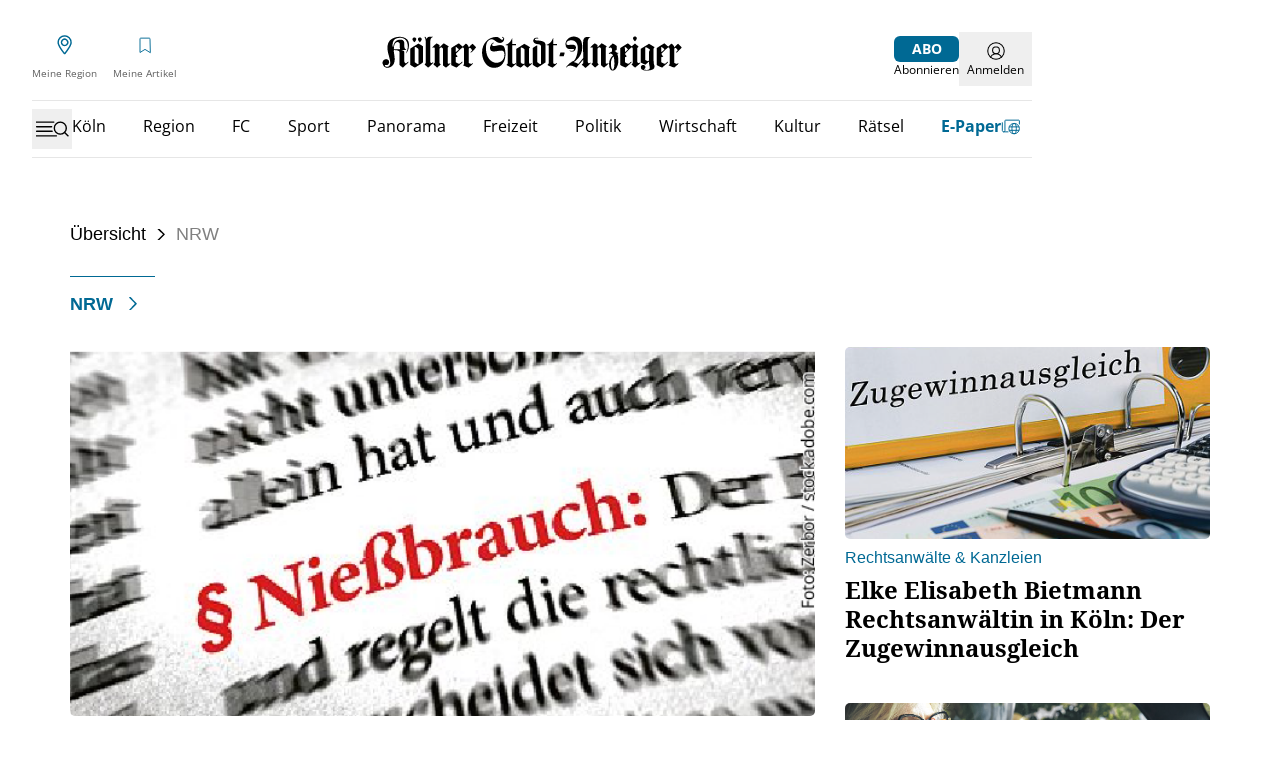

--- FILE ---
content_type: text/html; charset=utf-8
request_url: https://specials.ksta.de/nrw
body_size: 358151
content:
<!DOCTYPE html>
<html lang="de" class="light"><base href="https://www.ksta.de/" /><head>
<link rel="stylesheet" type="text/css" href="https://d.smartico.one/get/hs/bxzs9u535e7ca1d29ga71dehnwmjkrqxl7r3vudp"/>
<script type="text/javascript" src="https://d.smartico.one/get/hs/ns9hanh75vt9ac6e925g0598ov3qo3xgamgkko8x"></script>
<script type="text/javascript" src="https://d.smartico.one/get/hs/fphpamnl9g7wlo1i7vi16i3v4x04zie9bg8hag47"></script>
<meta charset="utf-8">
<meta name="twitter:image" content="">
<meta name="robots" content="index, follow
">
<meta name="twitter:site" content=""><meta name="twitter:card" content=""><meta name="twitter:title" content=""><meta name="twitter:description" content=""><meta name="viewport" content="viewport-fit=cover, width=device-width, initial-scale=1, maximum-scale=5">
<link rel="preconnect" href="https://joey.transmatico.com/storage/assets/specials.ksta.de/__images" crossorigin="use-credentials" data-hid="9378ea">
<link rel="preconnect" href="https://joey.transmatico.com/storage/assets/specials.ksta.de/__assets" data-hid="99a5366">
<script id="adbDL">var dataLayer={"abtests":{},"articleTitleWordCount":0,"site":"https://www.ksta.de","channel":"Online","isPurUser":false,"isPlusUser":false,"isNuxt":"true","articleFlaggedVideo":"false","articleTitle":"K&ouml;lner Stadt-Anzeiger - Aktuelle Nachrichten aus K&ouml;ln und der ganzen Welt","articleTags":"","articleType":"content","recoResponseId":null};</script>
<title>NRW - Kölner Stadt-Anzeiger</title>
<meta name="description" content="">
<link rel="icon" type="image/x-icon" href="https://joey.transmatico.com/storage/assets/specials.ksta.de/favicon.ico">
<link rel="icon" type="image/svg+xml" href="https://joey.transmatico.com/storage/assets/specials.ksta.de/fonts/favicon.svg">
<link rel="canonical" href="index.html">
<script>
      (()=>{
        const theme = localStorage.getItem('webTheme');
        const htmlEl = document.documentElement;
        const darkModeMq = window.matchMedia('(prefers-color-scheme: dark)');
        htmlEl.classList.toggle('dark', theme === 'dark' || (!theme && darkModeMq.matches));
        if (!theme)
          localStorage.setItem('webTheme', darkModeMq.matches ? 'dark' : 'light');
      })()
      </script>
<link rel="manifest" href="https://joey.transmatico.com/storage/assets/specials.ksta.de/manifest.webmanifest">
<style data-hid="0ab94c">.dm-sidebar-menuitem-details{-webkit-user-select:none;-moz-user-select:none;user-select:none}.dm-sidebar-menuitem-details>summary .dm-sidebar-menuitem__toggle svg{transition:all .3s}.dm-sidebar-menuitem-details[open]>summary .dm-sidebar-menuitem__toggle svg{transform:rotate(-90deg)}.dm-sidebar-menuitem-details[open] .dm-sidebar-menuitem--top{color:inherit}.dm-sidebar-menuitem-details[open] .dm-sidebar-menuitem--top:is(.dark *){--tw-text-opacity:1;color:#fff;color:rgb(255 255 255/var(--tw-text-opacity))}.dm-sidebar-menuitem{align-items:center;cursor:pointer;display:flex;gap:.5rem;justify-content:flex-start;overflow:hidden;padding-bottom:.5rem;padding-top:.5rem;white-space:nowrap}.dm-sidebar-menuitem__toggle{flex-grow:0}.dm-sidebar-menuitem--top{--tw-text-opacity:1;color:#606060;color:rgb(96 96 96/var(--tw-text-opacity))}.dm-sidebar-menuitem--top:is(.dark *){--tw-text-opacity:1;color:#fff;color:rgb(255 255 255/var(--tw-text-opacity))}.dm-sidebar-menuitem__link:hover{text-decoration-line:underline}.dm-sidebar-menuitem--highlighted .dm-sidebar-menuitem--top{padding-bottom:.25rem;padding-top:.25rem}.dm-sidebar-menuitem--highlighted .dm-sidebar-menuitem--top .dm-sidebar-menuitem__link{align-items:center;display:flex;flex-grow:1;gap:.5rem;text-transform:none}.dm-sidebar-menuitem--highlighted .dm-sidebar-menuitem--top .dm-sidebar-menuitem__link svg{--tw-text-opacity:1;color:#006994;color:rgb(0 105 148/var(--tw-text-opacity))}.dm-sidebar-menuitem--highlighted .dm-sidebar-menuitem--top .dm-sidebar-menuitem__link-icon{flex-grow:0}.dm-sidebar-menuitem__link.space-link{--tw-text-opacity:1;color:#000;color:rgb(0 0 0/var(--tw-text-opacity))}</style>
<style>/*! tailwindcss v3.4.3 | MIT License | https://tailwindcss.com*/*,:after,:before{border:0 solid #e5e7eb;box-sizing:border-box}:after,:before{--tw-content:""}:host,html{line-height:1.5;-webkit-text-size-adjust:100%;font-family:Open Sans,sans-serif;font-feature-settings:normal;font-variation-settings:normal;-moz-tab-size:4;-o-tab-size:4;tab-size:4;-webkit-tap-highlight-color:transparent}body{line-height:inherit;margin:0}hr{border-top-width:1px;color:inherit;height:0}abbr:where([title]){-webkit-text-decoration:underline dotted;text-decoration:underline dotted}h1,h2,h3,h4,h5,h6{font-size:inherit;font-weight:inherit}a{color:inherit;text-decoration:inherit}b,strong{font-weight:bolder}code,kbd,pre,samp{font-family:ui-monospace,SFMono-Regular,Menlo,Monaco,Consolas,Liberation Mono,Courier New,monospace;font-feature-settings:normal;font-size:1em;font-variation-settings:normal}small{font-size:80%}sub,sup{font-size:75%;line-height:0;position:relative;vertical-align:baseline}sub{bottom:-.25em}sup{top:-.5em}table{border-collapse:collapse;border-color:inherit;text-indent:0}button,input,optgroup,select,textarea{color:inherit;font-family:inherit;font-feature-settings:inherit;font-size:100%;font-variation-settings:inherit;font-weight:inherit;letter-spacing:inherit;line-height:inherit;margin:0;padding:0}button,select{text-transform:none}button,input:where([type=button]),input:where([type=reset]),input:where([type=submit]){-webkit-appearance:button;background-color:transparent;background-image:none}:-moz-focusring{outline:auto}:-moz-ui-invalid{box-shadow:none}progress{vertical-align:baseline}::-webkit-inner-spin-button,::-webkit-outer-spin-button{height:auto}[type=search]{-webkit-appearance:textfield;outline-offset:-2px}::-webkit-search-decoration{-webkit-appearance:none}::-webkit-file-upload-button{-webkit-appearance:button;font:inherit}summary{display:list-item}blockquote,dd,dl,figure,h1,h2,h3,h4,h5,h6,hr,p,pre{margin:0}fieldset{margin:0}fieldset,legend{padding:0}menu,ol,ul{list-style:none;margin:0;padding:0}dialog{padding:0}textarea{resize:vertical}input::-moz-placeholder,textarea::-moz-placeholder{color:#9ca3af;opacity:1}input::placeholder,textarea::placeholder{color:#9ca3af;opacity:1}[role=button],button{cursor:pointer}:disabled{cursor:default}audio,canvas,embed,iframe,img,object,svg,video{display:block;vertical-align:middle}img,video{height:auto;max-width:100%}[hidden]{display:none}:root{--siteContentWidth:calc(1000px + 4rem);--headlineLineWidth:64px;--range-height:42px;--range-bar-height:4px;--range-knob-size:13px;--range-knob-handle-size:calc(var(--range-knob-size)*2)}.seperator-bg-light{background:linear-gradient(90deg,#006994,#006994 20%,transparent 21%) no-repeat bottom/100% 1px}*,:after,:before{--tw-border-spacing-x:0;--tw-border-spacing-y:0;--tw-translate-x:0;--tw-translate-y:0;--tw-rotate:0;--tw-skew-x:0;--tw-skew-y:0;--tw-scale-x:1;--tw-scale-y:1;--tw-pan-x: ;--tw-pan-y: ;--tw-pinch-zoom: ;--tw-scroll-snap-strictness:proximity;--tw-gradient-from-position: ;--tw-gradient-via-position: ;--tw-gradient-to-position: ;--tw-ordinal: ;--tw-slashed-zero: ;--tw-numeric-figure: ;--tw-numeric-spacing: ;--tw-numeric-fraction: ;--tw-ring-inset: ;--tw-ring-offset-width:0px;--tw-ring-offset-color:#fff;--tw-ring-color:rgba(59,130,246,.5);--tw-ring-offset-shadow:0 0 #0000;--tw-ring-shadow:0 0 #0000;--tw-shadow:0 0 #0000;--tw-shadow-colored:0 0 #0000;--tw-blur: ;--tw-brightness: ;--tw-contrast: ;--tw-grayscale: ;--tw-hue-rotate: ;--tw-invert: ;--tw-saturate: ;--tw-sepia: ;--tw-drop-shadow: ;--tw-backdrop-blur: ;--tw-backdrop-brightness: ;--tw-backdrop-contrast: ;--tw-backdrop-grayscale: ;--tw-backdrop-hue-rotate: ;--tw-backdrop-invert: ;--tw-backdrop-opacity: ;--tw-backdrop-saturate: ;--tw-backdrop-sepia: ;--tw-contain-size: ;--tw-contain-layout: ;--tw-contain-paint: ;--tw-contain-style: }::backdrop{--tw-border-spacing-x:0;--tw-border-spacing-y:0;--tw-translate-x:0;--tw-translate-y:0;--tw-rotate:0;--tw-skew-x:0;--tw-skew-y:0;--tw-scale-x:1;--tw-scale-y:1;--tw-pan-x: ;--tw-pan-y: ;--tw-pinch-zoom: ;--tw-scroll-snap-strictness:proximity;--tw-gradient-from-position: ;--tw-gradient-via-position: ;--tw-gradient-to-position: ;--tw-ordinal: ;--tw-slashed-zero: ;--tw-numeric-figure: ;--tw-numeric-spacing: ;--tw-numeric-fraction: ;--tw-ring-inset: ;--tw-ring-offset-width:0px;--tw-ring-offset-color:#fff;--tw-ring-color:rgba(59,130,246,.5);--tw-ring-offset-shadow:0 0 #0000;--tw-ring-shadow:0 0 #0000;--tw-shadow:0 0 #0000;--tw-shadow-colored:0 0 #0000;--tw-blur: ;--tw-brightness: ;--tw-contrast: ;--tw-grayscale: ;--tw-hue-rotate: ;--tw-invert: ;--tw-saturate: ;--tw-sepia: ;--tw-drop-shadow: ;--tw-backdrop-blur: ;--tw-backdrop-brightness: ;--tw-backdrop-contrast: ;--tw-backdrop-grayscale: ;--tw-backdrop-hue-rotate: ;--tw-backdrop-invert: ;--tw-backdrop-opacity: ;--tw-backdrop-saturate: ;--tw-backdrop-sepia: ;--tw-contain-size: ;--tw-contain-layout: ;--tw-contain-paint: ;--tw-contain-style: }.container{width:100%}@media (min-width:640px){.container{max-width:640px}}@media (min-width:768px){.container{max-width:768px}}@media (min-width:1064px){.container{max-width:1064px}}@media (min-width:1364px){.container{max-width:1364px}}@media (min-width:1664px){.container{max-width:1664px}}@media (min-width:1760px){.container{max-width:1760px}}.scrollbar-hide{-ms-overflow-style:"none";scrollbar-width:"none"}.scrollbar-hide::-webkit-scrollbar{display:"none"}.\!sr-only{height:1px!important;margin:-1px!important;overflow:hidden!important;padding:0!important;position:absolute!important;width:1px!important;clip:rect(0,0,0,0)!important;border-width:0!important;white-space:nowrap!important}.sr-only{height:1px;margin:-1px;overflow:hidden;padding:0;position:absolute;width:1px;clip:rect(0,0,0,0);border-width:0;white-space:nowrap}.not-sr-only{height:auto;margin:0;overflow:visible;padding:0;position:static;width:auto;clip:auto;white-space:normal}.pointer-events-none{pointer-events:none}.pointer-events-auto{pointer-events:auto}.visible{visibility:visible}.collapse{visibility:collapse}.static{position:static}.fixed{position:fixed}.absolute{position:absolute}.\!relative{position:relative!important}.relative{position:relative}.sticky{position:sticky}.inset-0{inset:0}.inset-x-0{left:0;right:0}.\!top-\[54px\]{top:54px!important}.-left-28{left:-7rem}.-left-32{left:-8rem}.-left-4{left:-1rem}.-left-\[0\.45rem\]{left:-.45rem}.-left-\[20px\]{left:-20px}.-top-1{top:-.25rem}.-top-2{top:-.5rem}.-top-5{top:-1.25rem}.-top-6{top:-1.5rem}.bottom-0{bottom:0}.bottom-\[-2px\]{bottom:-2px}.bottom-\[10px\]{bottom:10px}.bottom-full{bottom:100%}.left-0{left:0}.left-1\/2{left:50%}.left-4{left:1rem}.left-\[-0\.05rem\]{left:-.05rem}.left-\[-3px\]{left:-3px}.left-\[1px\]{left:1px}.left-\[1rem\]{left:1rem}.left-\[2px\]{left:2px}.left-\[8px\]{left:8px}.right-0{right:0}.right-1{right:.25rem}.right-2{right:.5rem}.right-3{right:.75rem}.right-4{right:1rem}.right-6{right:1.5rem}.right-\[8px\]{right:8px}.top-0{top:0}.top-1{top:.25rem}.top-1\.5{top:.375rem}.top-1\/2{top:50%}.top-2{top:.5rem}.top-20{top:5rem}.top-3{top:.75rem}.top-4{top:1rem}.top-\[-1rem\]{top:-1rem}.top-\[-2px\]{top:-2px}.top-\[100px\]{top:100px}.top-\[103px\]{top:103px}.top-\[109px\]{top:109px}.top-\[25\%\]{top:25%}.top-\[2px\]{top:2px}.top-\[60px\]{top:60px}.top-\[95px\]{top:95px}.top-\[96px\]{top:96px}.top-full{top:100%}.-z-10{z-index:-10}.z-0{z-index:0}.z-10{z-index:10}.z-20{z-index:20}.z-30{z-index:30}.z-40{z-index:40}.z-50{z-index:50}.z-\[-1\]{z-index:-1}.z-\[1\]{z-index:1}.z-\[35\]{z-index:35}.z-\[70\]{z-index:70}.z-\[80\]{z-index:80}.order-2{order:2}.col-span-1{grid-column:span 1/span 1}.col-span-2{grid-column:span 2/span 2}.col-span-3{grid-column:span 3/span 3}.col-span-4{grid-column:span 4/span 4}.m-0{margin:0}.-mx-4{margin-left:-1rem;margin-right:-1rem}.mx-0{margin-left:0;margin-right:0}.mx-2{margin-left:.5rem;margin-right:.5rem}.mx-4{margin-left:1rem;margin-right:1rem}.mx-5{margin-left:1.25rem;margin-right:1.25rem}.mx-8{margin-left:2rem;margin-right:2rem}.mx-auto{margin-left:auto;margin-right:auto}.my-10{margin-bottom:2.5rem;margin-top:2.5rem}.my-12{margin-bottom:3rem;margin-top:3rem}.my-16{margin-bottom:4rem;margin-top:4rem}.my-2{margin-bottom:.5rem;margin-top:.5rem}.my-20{margin-bottom:5rem;margin-top:5rem}.my-3{margin-bottom:.75rem;margin-top:.75rem}.my-4{margin-bottom:1rem;margin-top:1rem}.my-6{margin-bottom:1.5rem;margin-top:1.5rem}.my-8{margin-bottom:2rem;margin-top:2rem}.\!mt-0{margin-top:0!important}.\!mt-12{margin-top:3rem!important}.-mb-10{margin-bottom:-2.5rem}.-mb-2{margin-bottom:-.5rem}.-mb-\[0\.9rem\]{margin-bottom:-.9rem}.-ml-8{margin-left:-2rem}.-mr-2{margin-right:-.5rem}.-mr-4{margin-right:-1rem}.-mt-24{margin-top:-6rem}.-mt-\[20\%\]{margin-top:-20%}.mb-0{margin-bottom:0}.mb-1{margin-bottom:.25rem}.mb-12{margin-bottom:3rem}.mb-16{margin-bottom:4rem}.mb-2{margin-bottom:.5rem}.mb-20{margin-bottom:5rem}.mb-3{margin-bottom:.75rem}.mb-4{margin-bottom:1rem}.mb-5{margin-bottom:1.25rem}.mb-6{margin-bottom:1.5rem}.mb-7{margin-bottom:1.75rem}.mb-8{margin-bottom:2rem}.ml-0{margin-left:0}.ml-1{margin-left:.25rem}.ml-2{margin-left:.5rem}.ml-4{margin-left:1rem}.ml-5{margin-left:1.25rem}.ml-8{margin-left:2rem}.ml-\[-1rem\]{margin-left:-1rem}.ml-auto{margin-left:auto}.mr-0{margin-right:0}.mr-1{margin-right:.25rem}.mr-2{margin-right:.5rem}.mr-3{margin-right:.75rem}.mr-4{margin-right:1rem}.mr-5{margin-right:1.25rem}.mr-8{margin-right:2rem}.mr-\[1rem\]{margin-right:1rem}.mr-auto{margin-right:auto}.mt-0{margin-top:0}.mt-1{margin-top:.25rem}.mt-1\.5{margin-top:.375rem}.mt-10{margin-top:2.5rem}.mt-16{margin-top:4rem}.mt-2{margin-top:.5rem}.mt-3{margin-top:.75rem}.mt-4{margin-top:1rem}.mt-5{margin-top:1.25rem}.mt-6{margin-top:1.5rem}.mt-8{margin-top:2rem}.mt-\[-1px\]{margin-top:-1px}.mt-auto{margin-top:auto}.box-border{box-sizing:border-box}.block{display:block}.inline-block{display:inline-block}.inline{display:inline}.\!flex{display:flex!important}.flex{display:flex}.inline-flex{display:inline-flex}.table{display:table}.grid{display:grid}.\!hidden{display:none!important}.hidden{display:none}.aspect-\[8\/18\]{aspect-ratio:8/18}.aspect-auto{aspect-ratio:auto}.aspect-square{aspect-ratio:1/1}.aspect-video{aspect-ratio:16/9}.size-full{height:100%;width:100%}.\!h-\[54px\]{height:54px!important}.h-0{height:0}.h-10{height:2.5rem}.h-12{height:3rem}.h-14{height:3.5rem}.h-16{height:4rem}.h-2{height:.5rem}.h-2\.5{height:.625rem}.h-20{height:5rem}.h-24{height:6rem}.h-28{height:7rem}.h-3{height:.75rem}.h-36{height:9rem}.h-4{height:1rem}.h-48{height:12rem}.h-5{height:1.25rem}.h-6{height:1.5rem}.h-64{height:16rem}.h-7{height:1.75rem}.h-8{height:2rem}.h-\[1\.6rem\]{height:1.6rem}.h-\[122px\]{height:122px}.h-\[13px\]{height:13px}.h-\[1px\]{height:1px}.h-\[20px\]{height:20px}.h-\[26px\]{height:26px}.h-\[27px\]{height:27px}.h-\[2px\]{height:2px}.h-\[300px\]{height:300px}.h-\[30px\]{height:30px}.h-\[35px\]{height:35px}.h-\[3px\]{height:3px}.h-\[40px\]{height:40px}.h-\[41px\]{height:41px}.h-\[50px\]{height:50px}.h-\[54px\]{height:54px}.h-\[5px\]{height:5px}.h-\[60px\]{height:60px}.h-\[64px\]{height:64px}.h-\[70px\]{height:70px}.h-\[80\%\]{height:80%}.h-\[80vh\]{height:80vh}.h-\[90vh\]{height:90vh}.h-full{height:100%}.h-px{height:1px}.max-h-12{max-height:3rem}.max-h-\[100px\]{max-height:100px}.max-h-\[220px\]{max-height:220px}.max-h-\[30rem\]{max-height:30rem}.max-h-\[506px\]{max-height:506px}.max-h-\[580px\]{max-height:580px}.max-h-\[70vh\]{max-height:70vh}.max-h-full{max-height:100%}.min-h-\[100px\]{min-height:100px}.min-h-\[122px\]{min-height:122px}.min-h-\[15rem\]{min-height:15rem}.min-h-\[260px\]{min-height:260px}.min-h-\[70vh\]{min-height:70vh}.min-h-\[var\(--min-height\)\]{min-height:var(--min-height)}.min-h-screen{min-height:100vh}.\!w-auto{width:auto!important}.w-0{width:0}.w-1\/2{width:50%}.w-1\/4{width:25%}.w-12{width:3rem}.w-2{width:.5rem}.w-2\.5{width:.625rem}.w-20{width:5rem}.w-24{width:6rem}.w-28{width:7rem}.w-3{width:.75rem}.w-3\/4{width:75%}.w-32{width:8rem}.w-4{width:1rem}.w-40{width:10rem}.w-48{width:12rem}.w-5{width:1.25rem}.w-64{width:16rem}.w-7{width:1.75rem}.w-8{width:2rem}.w-\[1\.3em\]{width:1.3em}.w-\[100px\]{width:100px}.w-\[110px\]{width:110px}.w-\[120px\]{width:120px}.w-\[122px\]{width:122px}.w-\[140px\]{width:140px}.w-\[150px\]{width:150px}.w-\[180px\]{width:180px}.w-\[18px\]{width:18px}.w-\[210px\]{width:210px}.w-\[27px\]{width:27px}.w-\[300px\]{width:300px}.w-\[30px\]{width:30px}.w-\[320px\]{width:320px}.w-\[35px\]{width:35px}.w-\[40px\]{width:40px}.w-\[41px\]{width:41px}.w-\[45px\]{width:45px}.w-\[50px\]{width:50px}.w-\[60px\]{width:60px}.w-\[65\%\]{width:65%}.w-\[70px\]{width:70px}.w-\[90\%\]{width:90%}.w-\[90vw\]{width:90vw}.w-\[calc\(100\%-50px\)\]{width:calc(100% - 50px)}.w-\[calc\(19_\/_24_\*_100\%\)\]{width:79.16667%}.w-auto{width:auto}.w-full{width:100%}.w-screen{width:100vw}.min-w-\[27px\]{min-width:27px}.min-w-\[45px\]{min-width:45px}.max-w-2xl{max-width:42rem}.max-w-56{max-width:14rem}.max-w-72{max-width:18rem}.max-w-\[1000px\]{max-width:1000px}.max-w-\[130px\]{max-width:130px}.max-w-\[2000px\]{max-width:2000px}.max-w-\[200px\]{max-width:200px}.max-w-\[300px\]{max-width:300px}.max-w-\[50\%\]{max-width:50%}.max-w-\[500px\]{max-width:500px}.max-w-\[80\%\]{max-width:80%}.max-w-\[unset\]{max-width:unset}.max-w-sm{max-width:24rem}.flex-1{flex:1 1 0%}.flex-shrink{flex-shrink:1}.flex-shrink-0,.shrink-0{flex-shrink:0}.flex-grow,.grow{flex-grow:1}.basis-1\/3{flex-basis:33.333333%}.basis-\[42px\]{flex-basis:42px}.border-collapse{border-collapse:collapse}.-translate-x-1\/2{--tw-translate-x:-50%;transform:translate(-50%,var(--tw-translate-y)) rotate(var(--tw-rotate)) skewX(var(--tw-skew-x)) skewY(var(--tw-skew-y)) scaleX(var(--tw-scale-x)) scaleY(var(--tw-scale-y));transform:translate(var(--tw-translate-x),var(--tw-translate-y)) rotate(var(--tw-rotate)) skewX(var(--tw-skew-x)) skewY(var(--tw-skew-y)) scaleX(var(--tw-scale-x)) scaleY(var(--tw-scale-y))}.-translate-x-full{--tw-translate-x:-100%;transform:translate(-100%,var(--tw-translate-y)) rotate(var(--tw-rotate)) skewX(var(--tw-skew-x)) skewY(var(--tw-skew-y)) scaleX(var(--tw-scale-x)) scaleY(var(--tw-scale-y));transform:translate(var(--tw-translate-x),var(--tw-translate-y)) rotate(var(--tw-rotate)) skewX(var(--tw-skew-x)) skewY(var(--tw-skew-y)) scaleX(var(--tw-scale-x)) scaleY(var(--tw-scale-y))}.-translate-y-1\/2{--tw-translate-y:-50%;transform:translate(var(--tw-translate-x),-50%) rotate(var(--tw-rotate)) skewX(var(--tw-skew-x)) skewY(var(--tw-skew-y)) scaleX(var(--tw-scale-x)) scaleY(var(--tw-scale-y));transform:translate(var(--tw-translate-x),var(--tw-translate-y)) rotate(var(--tw-rotate)) skewX(var(--tw-skew-x)) skewY(var(--tw-skew-y)) scaleX(var(--tw-scale-x)) scaleY(var(--tw-scale-y))}.translate-x-0{--tw-translate-x:0px;transform:translateY(var(--tw-translate-y)) rotate(var(--tw-rotate)) skewX(var(--tw-skew-x)) skewY(var(--tw-skew-y)) scaleX(var(--tw-scale-x)) scaleY(var(--tw-scale-y));transform:translate(var(--tw-translate-x),var(--tw-translate-y)) rotate(var(--tw-rotate)) skewX(var(--tw-skew-x)) skewY(var(--tw-skew-y)) scaleX(var(--tw-scale-x)) scaleY(var(--tw-scale-y))}.-rotate-90{--tw-rotate:-90deg;transform:translate(var(--tw-translate-x),var(--tw-translate-y)) rotate(-90deg) skewX(var(--tw-skew-x)) skewY(var(--tw-skew-y)) scaleX(var(--tw-scale-x)) scaleY(var(--tw-scale-y));transform:translate(var(--tw-translate-x),var(--tw-translate-y)) rotate(var(--tw-rotate)) skewX(var(--tw-skew-x)) skewY(var(--tw-skew-y)) scaleX(var(--tw-scale-x)) scaleY(var(--tw-scale-y))}.rotate-180{--tw-rotate:180deg;transform:translate(var(--tw-translate-x),var(--tw-translate-y)) rotate(180deg) skewX(var(--tw-skew-x)) skewY(var(--tw-skew-y)) scaleX(var(--tw-scale-x)) scaleY(var(--tw-scale-y));transform:translate(var(--tw-translate-x),var(--tw-translate-y)) rotate(var(--tw-rotate)) skewX(var(--tw-skew-x)) skewY(var(--tw-skew-y)) scaleX(var(--tw-scale-x)) scaleY(var(--tw-scale-y))}.rotate-90{--tw-rotate:90deg;transform:translate(var(--tw-translate-x),var(--tw-translate-y)) rotate(90deg) skewX(var(--tw-skew-x)) skewY(var(--tw-skew-y)) scaleX(var(--tw-scale-x)) scaleY(var(--tw-scale-y));transform:translate(var(--tw-translate-x),var(--tw-translate-y)) rotate(var(--tw-rotate)) skewX(var(--tw-skew-x)) skewY(var(--tw-skew-y)) scaleX(var(--tw-scale-x)) scaleY(var(--tw-scale-y))}.-skew-y-\[4deg\]{--tw-skew-y:-4deg;transform:translate(var(--tw-translate-x),var(--tw-translate-y)) rotate(var(--tw-rotate)) skewX(var(--tw-skew-x)) skewY(-4deg) scaleX(var(--tw-scale-x)) scaleY(var(--tw-scale-y));transform:translate(var(--tw-translate-x),var(--tw-translate-y)) rotate(var(--tw-rotate)) skewX(var(--tw-skew-x)) skewY(var(--tw-skew-y)) scaleX(var(--tw-scale-x)) scaleY(var(--tw-scale-y))}.scale-100{--tw-scale-x:1;--tw-scale-y:1;transform:translate(var(--tw-translate-x),var(--tw-translate-y)) rotate(var(--tw-rotate)) skewX(var(--tw-skew-x)) skewY(var(--tw-skew-y)) scaleX(1) scaleY(1);transform:translate(var(--tw-translate-x),var(--tw-translate-y)) rotate(var(--tw-rotate)) skewX(var(--tw-skew-x)) skewY(var(--tw-skew-y)) scaleX(var(--tw-scale-x)) scaleY(var(--tw-scale-y))}.scale-150{--tw-scale-x:1.5;--tw-scale-y:1.5;transform:translate(var(--tw-translate-x),var(--tw-translate-y)) rotate(var(--tw-rotate)) skewX(var(--tw-skew-x)) skewY(var(--tw-skew-y)) scaleX(1.5) scaleY(1.5);transform:translate(var(--tw-translate-x),var(--tw-translate-y)) rotate(var(--tw-rotate)) skewX(var(--tw-skew-x)) skewY(var(--tw-skew-y)) scaleX(var(--tw-scale-x)) scaleY(var(--tw-scale-y))}.scale-75{--tw-scale-x:.75;--tw-scale-y:.75;transform:translate(var(--tw-translate-x),var(--tw-translate-y)) rotate(var(--tw-rotate)) skewX(var(--tw-skew-x)) skewY(var(--tw-skew-y)) scaleX(.75) scaleY(.75)}.scale-75,.transform{transform:translate(var(--tw-translate-x),var(--tw-translate-y)) rotate(var(--tw-rotate)) skewX(var(--tw-skew-x)) skewY(var(--tw-skew-y)) scaleX(var(--tw-scale-x)) scaleY(var(--tw-scale-y))}.cursor-pointer{cursor:pointer}.list-inside{list-style-position:inside}.list-outside{list-style-position:outside}.list-decimal{list-style-type:decimal}.list-disc{list-style-type:disc}.list-none{list-style-type:none}.appearance-none{-webkit-appearance:none;-moz-appearance:none;appearance:none}.auto-rows-min{grid-auto-rows:min-content}.grid-cols-1{grid-template-columns:repeat(1,minmax(0,1fr))}.grid-cols-2{grid-template-columns:repeat(2,minmax(0,1fr))}.grid-cols-3{grid-template-columns:repeat(3,minmax(0,1fr))}.grid-cols-4{grid-template-columns:repeat(4,minmax(0,1fr))}.grid-cols-5{grid-template-columns:repeat(5,minmax(0,1fr))}.flex-row{flex-direction:row}.flex-col{flex-direction:column}.flex-wrap{flex-wrap:wrap}.flex-nowrap{flex-wrap:nowrap}.place-content-center{place-content:center}.place-items-center{place-items:center}.content-center{align-content:center}.items-start{align-items:flex-start}.items-end{align-items:flex-end}.items-center{align-items:center}.items-stretch{align-items:stretch}.justify-start{justify-content:flex-start}.justify-end{justify-content:flex-end}.justify-center{justify-content:center}.justify-between{justify-content:space-between}.justify-items-center{justify-items:center}.justify-items-stretch{justify-items:stretch}.gap-0{gap:0}.gap-1{gap:.25rem}.gap-10{gap:2.5rem}.gap-16{gap:4rem}.gap-2{gap:.5rem}.gap-3{gap:.75rem}.gap-4{gap:1rem}.gap-5{gap:1.25rem}.gap-8{gap:2rem}.gap-x-1{-moz-column-gap:.25rem;column-gap:.25rem}.gap-x-2{-moz-column-gap:.5rem;column-gap:.5rem}.gap-x-3{-moz-column-gap:.75rem;column-gap:.75rem}.gap-x-4{-moz-column-gap:1rem;column-gap:1rem}.gap-x-8{-moz-column-gap:2rem;column-gap:2rem}.gap-y-1{row-gap:.25rem}.gap-y-12{row-gap:3rem}.gap-y-4{row-gap:1rem}.space-y-2>:not([hidden])~:not([hidden]){--tw-space-y-reverse:0;margin-bottom:0;margin-bottom:calc(.5rem*var(--tw-space-y-reverse));margin-top:.5rem;margin-top:calc(.5rem*(1 - var(--tw-space-y-reverse)))}.place-self-center{place-self:center}.self-start{align-self:flex-start}.self-end{align-self:flex-end}.justify-self-end{justify-self:end}.overflow-auto{overflow:auto}.overflow-hidden{overflow:hidden}.overflow-x-auto{overflow-x:auto}.overflow-y-auto{overflow-y:auto}.overflow-x-hidden{overflow-x:hidden}.text-ellipsis{text-overflow:ellipsis}.whitespace-nowrap{white-space:nowrap}.break-words{overflow-wrap:break-word}.\!rounded-none{border-radius:0!important}.rounded{border-radius:.25rem}.rounded-2xl{border-radius:1rem}.rounded-\[4px\]{border-radius:4px}.rounded-full{border-radius:9999px}.rounded-lg{border-radius:.5rem}.rounded-md{border-radius:.375rem}.rounded-sm{border-radius:.125rem}.rounded-xl{border-radius:.75rem}.rounded-b{border-bottom-right-radius:.25rem}.rounded-b,.rounded-l{border-bottom-left-radius:.25rem}.rounded-l,.rounded-t{border-top-left-radius:.25rem}.rounded-t{border-top-right-radius:.25rem}.rounded-bl-none{border-bottom-left-radius:0}.rounded-br-\[50px\]{border-bottom-right-radius:50px}.rounded-tl-none{border-top-left-radius:0}.rounded-tr-none{border-top-right-radius:0}.\!border-0{border-width:0!important}.border{border-width:1px}.border-2{border-width:2px}.border-4{border-width:4px}.border-\[1\.5px\]{border-width:1.5px}.border-y{border-top-width:1px}.border-b,.border-y{border-bottom-width:1px}.border-b-0{border-bottom-width:0}.border-b-2{border-bottom-width:2px}.border-l-2{border-left-width:2px}.border-l-4{border-left-width:4px}.border-r-2{border-right-width:2px}.border-t{border-top-width:1px}.border-t-\[6px\]{border-top-width:6px}.border-solid{border-style:solid}.border-none{border-style:none}.\!border-\[\#919191\]{--tw-border-opacity:1!important;border-color:#919191!important;border-color:rgb(145 145 145/var(--tw-border-opacity))!important}.\!border-primary\/50{border-color:rgba(0,105,148,.5)!important}.\!border-red{--tw-border-opacity:1!important;border-color:#e00!important;border-color:rgb(238 0 0/var(--tw-border-opacity))!important}.\!border-white{--tw-border-opacity:1!important;border-color:#fff!important;border-color:rgb(255 255 255/var(--tw-border-opacity))!important}.border-\[\#006994\]{--tw-border-opacity:1;border-color:#006994;border-color:rgb(0 105 148/var(--tw-border-opacity))}.border-\[\#269AD5\]{--tw-border-opacity:1;border-color:#269ad5;border-color:rgb(38 154 213/var(--tw-border-opacity))}.border-\[\#494949\]{--tw-border-opacity:1;border-color:#494949;border-color:rgb(73 73 73/var(--tw-border-opacity))}.border-\[\#B3004F\]{--tw-border-opacity:1;border-color:#b3004f;border-color:rgb(179 0 79/var(--tw-border-opacity))}.border-\[\#D9D9D9\]{--tw-border-opacity:1;border-color:#d9d9d9;border-color:rgb(217 217 217/var(--tw-border-opacity))}.border-\[\#e6e6e6\]{--tw-border-opacity:1;border-color:#e6e6e6;border-color:rgb(230 230 230/var(--tw-border-opacity))}.border-black{--tw-border-opacity:1;border-color:#000;border-color:rgb(0 0 0/var(--tw-border-opacity))}.border-current{border-color:currentColor}.border-darkblue{--tw-border-opacity:1;border-color:#024c63;border-color:rgb(2 76 99/var(--tw-border-opacity))}.border-gray-400{--tw-border-opacity:1;border-color:#9ca3af;border-color:rgb(156 163 175/var(--tw-border-opacity))}.border-grey{--tw-border-opacity:1;border-color:#e6e6e6;border-color:rgb(230 230 230/var(--tw-border-opacity))}.border-lightblue{--tw-border-opacity:1;border-color:#20c4f4;border-color:rgb(32 196 244/var(--tw-border-opacity))}.border-lightgrey{--tw-border-opacity:1;border-color:#b2b2b2;border-color:rgb(178 178 178/var(--tw-border-opacity))}.border-mediumblue{--tw-border-opacity:1;border-color:#cce1ea;border-color:rgb(204 225 234/var(--tw-border-opacity))}.border-primary{--tw-border-opacity:1;border-color:#006994;border-color:rgb(0 105 148/var(--tw-border-opacity))}.border-transparent{border-color:transparent}.border-white{--tw-border-opacity:1;border-color:#fff;border-color:rgb(255 255 255/var(--tw-border-opacity))}.border-whitesmoke{--tw-border-opacity:1;border-color:#f5f5f5;border-color:rgb(245 245 245/var(--tw-border-opacity))}.border-whitesmoke\/\[\.83\]{border-color:hsla(0,0%,96%,.83)}.border-l-black{--tw-border-opacity:1;border-left-color:#000;border-left-color:rgb(0 0 0/var(--tw-border-opacity))}.border-r-\[100\%\]{border-right-color:100%}.border-r-black{--tw-border-opacity:1;border-right-color:#000;border-right-color:rgb(0 0 0/var(--tw-border-opacity))}.border-t-black{--tw-border-opacity:1;border-top-color:#000;border-top-color:rgb(0 0 0/var(--tw-border-opacity))}.border-t-whitesmoke{--tw-border-opacity:1;border-top-color:#f5f5f5;border-top-color:rgb(245 245 245/var(--tw-border-opacity))}.\!bg-\[\#919191\]{--tw-bg-opacity:1!important;background-color:#919191!important;background-color:rgb(145 145 145/var(--tw-bg-opacity))!important}.bg-\[\#269AD5\]{--tw-bg-opacity:1;background-color:#269ad5;background-color:rgb(38 154 213/var(--tw-bg-opacity))}.bg-\[\#272727\]{--tw-bg-opacity:1;background-color:#272727;background-color:rgb(39 39 39/var(--tw-bg-opacity))}.bg-\[\#B3004F\]{--tw-bg-opacity:1;background-color:#b3004f;background-color:rgb(179 0 79/var(--tw-bg-opacity))}.bg-\[\#D9D9D9\]{--tw-bg-opacity:1;background-color:#d9d9d9;background-color:rgb(217 217 217/var(--tw-bg-opacity))}.bg-\[\#f5f5f5\]{--tw-bg-opacity:1;background-color:#f5f5f5;background-color:rgb(245 245 245/var(--tw-bg-opacity))}.bg-black{--tw-bg-opacity:1;background-color:#000;background-color:rgb(0 0 0/var(--tw-bg-opacity))}.bg-breakingnews{--tw-bg-opacity:1;background-color:#8f1040;background-color:rgb(143 16 64/var(--tw-bg-opacity))}.bg-darkblue{--tw-bg-opacity:1;background-color:#024c63;background-color:rgb(2 76 99/var(--tw-bg-opacity))}.bg-darkgrey{--tw-bg-opacity:1;background-color:#606060;background-color:rgb(96 96 96/var(--tw-bg-opacity))}.bg-flint{--tw-bg-opacity:1;background-color:#333;background-color:rgb(51 51 51/var(--tw-bg-opacity))}.bg-flint\/95{background-color:rgba(51,51,51,.95)}.bg-gray-200{--tw-bg-opacity:1;background-color:#e5e7eb;background-color:rgb(229 231 235/var(--tw-bg-opacity))}.bg-gray-400{--tw-bg-opacity:1;background-color:#9ca3af;background-color:rgb(156 163 175/var(--tw-bg-opacity))}.bg-grey{--tw-bg-opacity:1;background-color:#e6e6e6;background-color:rgb(230 230 230/var(--tw-bg-opacity))}.bg-lightblue{--tw-bg-opacity:1;background-color:#20c4f4;background-color:rgb(32 196 244/var(--tw-bg-opacity))}.bg-lightgrey{--tw-bg-opacity:1;background-color:#b2b2b2;background-color:rgb(178 178 178/var(--tw-bg-opacity))}.bg-mediumblue{--tw-bg-opacity:1;background-color:#cce1ea;background-color:rgb(204 225 234/var(--tw-bg-opacity))}.bg-plus{--tw-bg-opacity:1;background-color:#016994;background-color:rgb(1 105 148/var(--tw-bg-opacity))}.bg-plus\/30{background-color:rgba(1,105,148,.3)}.bg-primary{--tw-bg-opacity:1;background-color:#006994;background-color:rgb(0 105 148/var(--tw-bg-opacity))}.bg-primary\/50{background-color:rgba(0,105,148,.5)}.bg-secondary{--tw-bg-opacity:1;background-color:#c7d4da;background-color:rgb(199 212 218/var(--tw-bg-opacity))}.bg-secondary\/90{background-color:rgba(199,212,218,.9)}.bg-transparent{background-color:transparent}.bg-white{--tw-bg-opacity:1;background-color:#fff;background-color:rgb(255 255 255/var(--tw-bg-opacity))}.bg-white\/50{background-color:hsla(0,0%,100%,.5)}.bg-whitesmoke{--tw-bg-opacity:1;background-color:#f5f5f5;background-color:rgb(245 245 245/var(--tw-bg-opacity))}.bg-opacity-30{--tw-bg-opacity:0.3}.bg-opacity-80{--tw-bg-opacity:0.8}.bg-gradient-to-b{background-image:linear-gradient(to bottom,var(--tw-gradient-stops))}.bg-gradient-to-l{background-image:linear-gradient(to left,var(--tw-gradient-stops))}.bg-gradient-to-r{background-image:linear-gradient(to right,var(--tw-gradient-stops))}.bg-gradient-to-t{background-image:linear-gradient(to top,var(--tw-gradient-stops))}.\!from-darkblue{--tw-gradient-from:#024c63 var(--tw-gradient-from-position)!important;--tw-gradient-to:rgba(2,76,99,0) var(--tw-gradient-to-position)!important;--tw-gradient-stops:var(--tw-gradient-from),var(--tw-gradient-to)!important}.\!from-grey{--tw-gradient-from:#e6e6e6 var(--tw-gradient-from-position)!important;--tw-gradient-to:hsla(0,0%,90%,0) var(--tw-gradient-to-position)!important;--tw-gradient-stops:var(--tw-gradient-from),var(--tw-gradient-to)!important}.\!from-whitesmoke{--tw-gradient-from:#f5f5f5 var(--tw-gradient-from-position)!important;--tw-gradient-to:hsla(0,0%,96%,0) var(--tw-gradient-to-position)!important;--tw-gradient-stops:var(--tw-gradient-from),var(--tw-gradient-to)!important}.from-black\/0{--tw-gradient-from:transparent var(--tw-gradient-from-position);--tw-gradient-to:transparent var(--tw-gradient-to-position);--tw-gradient-stops:var(--tw-gradient-from),var(--tw-gradient-to)}.from-white{--tw-gradient-from:#fff var(--tw-gradient-from-position);--tw-gradient-to:hsla(0,0%,100%,0) var(--tw-gradient-to-position);--tw-gradient-stops:var(--tw-gradient-from),var(--tw-gradient-to)}.from-whitesmoke{--tw-gradient-from:#f5f5f5 var(--tw-gradient-from-position);--tw-gradient-to:hsla(0,0%,96%,0) var(--tw-gradient-to-position);--tw-gradient-stops:var(--tw-gradient-from),var(--tw-gradient-to)}.\!via-darkblue{--tw-gradient-to:rgba(2,76,99,0) var(--tw-gradient-to-position)!important;--tw-gradient-stops:var(--tw-gradient-from),#024c63 var(--tw-gradient-via-position),var(--tw-gradient-to)!important}.\!via-grey{--tw-gradient-to:hsla(0,0%,90%,0) var(--tw-gradient-to-position)!important;--tw-gradient-stops:var(--tw-gradient-from),#e6e6e6 var(--tw-gradient-via-position),var(--tw-gradient-to)!important}.\!via-whitesmoke{--tw-gradient-to:hsla(0,0%,96%,0) var(--tw-gradient-to-position)!important;--tw-gradient-stops:var(--tw-gradient-from),#f5f5f5 var(--tw-gradient-via-position),var(--tw-gradient-to)!important}.via-white{--tw-gradient-to:hsla(0,0%,100%,0) var(--tw-gradient-to-position);--tw-gradient-stops:var(--tw-gradient-from),#fff var(--tw-gradient-via-position),var(--tw-gradient-to)}.via-whitesmoke{--tw-gradient-to:hsla(0,0%,96%,0) var(--tw-gradient-to-position);--tw-gradient-stops:var(--tw-gradient-from),#f5f5f5 var(--tw-gradient-via-position),var(--tw-gradient-to)}.via-15\%{--tw-gradient-via-position:15%}.to-transparent{--tw-gradient-to:transparent var(--tw-gradient-to-position)}.fill-lightblue{fill:#20c4f4}.fill-plus{fill:#016994}.fill-primary{fill:#006994}.fill-white{fill:#fff}.object-contain{-o-object-fit:contain;object-fit:contain}.object-cover{-o-object-fit:cover;object-fit:cover}.object-center{-o-object-position:center;object-position:center}.\!p-3{padding:.75rem!important}.\!p-5{padding:1.25rem!important}.p-0{padding:0}.p-1{padding:.25rem}.p-16{padding:4rem}.p-2{padding:.5rem}.p-3{padding:.75rem}.p-4{padding:1rem}.p-5{padding:1.25rem}.p-8{padding:2rem}.\!px-0{padding-left:0!important;padding-right:0!important}.\!px-4{padding-left:1rem!important;padding-right:1rem!important}.\!py-1{padding-bottom:.25rem!important;padding-top:.25rem!important}.px-0{padding-left:0;padding-right:0}.px-1{padding-left:.25rem;padding-right:.25rem}.px-1\.5{padding-left:.375rem;padding-right:.375rem}.px-2{padding-left:.5rem;padding-right:.5rem}.px-3{padding-left:.75rem;padding-right:.75rem}.px-4{padding-left:1rem;padding-right:1rem}.px-5{padding-left:1.25rem;padding-right:1.25rem}.px-6{padding-left:1.5rem;padding-right:1.5rem}.px-8{padding-left:2rem;padding-right:2rem}.px-\[16px\]{padding-left:16px;padding-right:16px}.py-0{padding-bottom:0;padding-top:0}.py-0\.5{padding-bottom:.125rem;padding-top:.125rem}.py-1{padding-bottom:.25rem;padding-top:.25rem}.py-1\.5{padding-bottom:.375rem;padding-top:.375rem}.py-10{padding-bottom:2.5rem;padding-top:2.5rem}.py-2{padding-bottom:.5rem;padding-top:.5rem}.py-3{padding-bottom:.75rem;padding-top:.75rem}.py-4{padding-bottom:1rem;padding-top:1rem}.py-5{padding-bottom:1.25rem;padding-top:1.25rem}.py-6{padding-bottom:1.5rem;padding-top:1.5rem}.py-8{padding-bottom:2rem;padding-top:2rem}.\!pl-2{padding-left:.5rem!important}.\!pt-0{padding-top:0!important}.\!pt-8{padding-top:2rem!important}.pb-0{padding-bottom:0}.pb-1{padding-bottom:.25rem}.pb-2{padding-bottom:.5rem}.pb-20{padding-bottom:5rem}.pb-28{padding-bottom:7rem}.pb-3{padding-bottom:.75rem}.pb-4{padding-bottom:1rem}.pb-5{padding-bottom:1.25rem}.pb-6{padding-bottom:1.5rem}.pl-0{padding-left:0}.pl-14{padding-left:3.5rem}.pl-2{padding-left:.5rem}.pl-4{padding-left:1rem}.pl-5{padding-left:1.25rem}.pl-6{padding-left:1.5rem}.pl-8{padding-left:2rem}.pl-\[2px\]{padding-left:2px}.pr-2{padding-right:.5rem}.pr-\[28\%\]{padding-right:28%}.pt-0{padding-top:0}.pt-10{padding-top:2.5rem}.pt-14{padding-top:3.5rem}.pt-2{padding-top:.5rem}.pt-3{padding-top:.75rem}.pt-3\.5{padding-top:.875rem}.pt-4{padding-top:1rem}.pt-5{padding-top:1.25rem}.pt-6{padding-top:1.5rem}.pt-8{padding-top:2rem}.pt-\[2px\]{padding-top:2px}.pt-\[8px\]{padding-top:8px}.text-center{text-align:center}.text-right{text-align:right}.text-start{text-align:start}.align-middle{vertical-align:middle}.font-sans{font-family:Open Sans,sans-serif}.font-serif{font-family:Noto Serif,serif}.text-2xl{font-size:1.5rem;line-height:2rem}.text-3xl{font-size:1.875rem;line-height:2.25rem}.text-6xl{font-size:3.75rem;line-height:1}.text-\[1\.375rem\]{font-size:1.375rem}.text-\[1\.5rem\]{font-size:1.5rem}.text-\[1\.6rem\]{font-size:1.6rem}.text-\[10px\]{font-size:10px}.text-\[115\%\]{font-size:115%}.text-\[145\%\]{font-size:145%}.text-\[1rem\]{font-size:1rem}.text-\[32px\]{font-size:32px}.text-\[calc\(2px_\+_100\%\)\]{font-size:calc(2px + 100%)}.text-base{font-size:1rem;line-height:1.5rem}.text-lg{font-size:1.125rem;line-height:1.75rem}.text-sm{font-size:.875rem;line-height:1.25rem}.text-xl{font-size:1.25rem;line-height:1.75rem}.text-xs{font-size:.75rem;line-height:1rem}.font-bold{font-weight:700}.font-light{font-weight:300}.font-medium{font-weight:500}.font-semibold{font-weight:600}.uppercase{text-transform:uppercase}.capitalize{text-transform:capitalize}.italic{font-style:italic}.not-italic{font-style:normal}.leading-5{line-height:1.25rem}.leading-6{line-height:1.5rem}.leading-8{line-height:2rem}.leading-9{line-height:2.25rem}.leading-\[1\.5em\]{line-height:1.5em}.leading-\[1\.5rem\]{line-height:1.5rem}.leading-\[1\.6rem\]{line-height:1.6rem}.leading-\[26px\]{line-height:26px}.leading-\[44px\]{line-height:44px}.leading-normal{line-height:1.5}.leading-tight{line-height:1.25}.tracking-\[1rem\]{letter-spacing:1rem}.tracking-wide{letter-spacing:.025em}.tracking-widest{letter-spacing:.1em}.\!text-\[\#272727\]{--tw-text-opacity:1!important;color:#272727!important;color:rgb(39 39 39/var(--tw-text-opacity))!important}.\!text-lightgrey{--tw-text-opacity:1!important;color:#b2b2b2!important;color:rgb(178 178 178/var(--tw-text-opacity))!important}.text-\[\#606060\]{--tw-text-opacity:1;color:#606060;color:rgb(96 96 96/var(--tw-text-opacity))}.text-\[\#b6bbc2\]{--tw-text-opacity:1;color:#b6bbc2;color:rgb(182 187 194/var(--tw-text-opacity))}.text-black{--tw-text-opacity:1;color:#000;color:rgb(0 0 0/var(--tw-text-opacity))}.text-darkblue{--tw-text-opacity:1;color:#024c63;color:rgb(2 76 99/var(--tw-text-opacity))}.text-darkgrey{--tw-text-opacity:1;color:#606060;color:rgb(96 96 96/var(--tw-text-opacity))}.text-flint{--tw-text-opacity:1;color:#333;color:rgb(51 51 51/var(--tw-text-opacity))}.text-gray-400{--tw-text-opacity:1;color:#9ca3af;color:rgb(156 163 175/var(--tw-text-opacity))}.text-gray-700{--tw-text-opacity:1;color:#374151;color:rgb(55 65 81/var(--tw-text-opacity))}.text-grey{--tw-text-opacity:1;color:#e6e6e6;color:rgb(230 230 230/var(--tw-text-opacity))}.text-lightblue{--tw-text-opacity:1;color:#20c4f4;color:rgb(32 196 244/var(--tw-text-opacity))}.text-lightgrey{--tw-text-opacity:1;color:#b2b2b2;color:rgb(178 178 178/var(--tw-text-opacity))}.text-plus{--tw-text-opacity:1;color:#016994;color:rgb(1 105 148/var(--tw-text-opacity))}.text-primary{--tw-text-opacity:1;color:#006994;color:rgb(0 105 148/var(--tw-text-opacity))}.text-primary\/80{color:rgba(0,105,148,.8)}.text-red{--tw-text-opacity:1;color:#e00;color:rgb(238 0 0/var(--tw-text-opacity))}.text-white{--tw-text-opacity:1;color:#fff;color:rgb(255 255 255/var(--tw-text-opacity))}.underline{text-decoration-line:underline}.overline{text-decoration-line:overline}.antialiased{-webkit-font-smoothing:antialiased;-moz-osx-font-smoothing:grayscale}.opacity-0{opacity:0}.opacity-10{opacity:.1}.opacity-100{opacity:1}.opacity-50{opacity:.5}.opacity-70{opacity:.7}.\!shadow-md{--tw-shadow:0 4px 6px -1px rgba(0,0,0,.1),0 2px 4px -2px rgba(0,0,0,.1)!important;--tw-shadow-colored:0 4px 6px -1px var(--tw-shadow-color),0 2px 4px -2px var(--tw-shadow-color)!important;box-shadow:0 0 #0000,0 0 #0000,0 4px 6px -1px rgba(0,0,0,.1),0 2px 4px -2px rgba(0,0,0,.1)!important;box-shadow:var(--tw-ring-offset-shadow,0 0 #0000),var(--tw-ring-shadow,0 0 #0000),var(--tw-shadow)!important}.shadow{--tw-shadow:0 1px 3px 0 rgba(0,0,0,.1),0 1px 2px -1px rgba(0,0,0,.1);--tw-shadow-colored:0 1px 3px 0 var(--tw-shadow-color),0 1px 2px -1px var(--tw-shadow-color);box-shadow:0 0 #0000,0 0 #0000,0 1px 3px 0 rgba(0,0,0,.1),0 1px 2px -1px rgba(0,0,0,.1);box-shadow:var(--tw-ring-offset-shadow,0 0 #0000),var(--tw-ring-shadow,0 0 #0000),var(--tw-shadow)}.shadow-lg{--tw-shadow:0 10px 15px -3px rgba(0,0,0,.1),0 4px 6px -4px rgba(0,0,0,.1);--tw-shadow-colored:0 10px 15px -3px var(--tw-shadow-color),0 4px 6px -4px var(--tw-shadow-color);box-shadow:0 0 #0000,0 0 #0000,0 10px 15px -3px rgba(0,0,0,.1),0 4px 6px -4px rgba(0,0,0,.1);box-shadow:var(--tw-ring-offset-shadow,0 0 #0000),var(--tw-ring-shadow,0 0 #0000),var(--tw-shadow)}.shadow-md{--tw-shadow:0 4px 6px -1px rgba(0,0,0,.1),0 2px 4px -2px rgba(0,0,0,.1);--tw-shadow-colored:0 4px 6px -1px var(--tw-shadow-color),0 2px 4px -2px var(--tw-shadow-color);box-shadow:0 0 #0000,0 0 #0000,0 4px 6px -1px rgba(0,0,0,.1),0 2px 4px -2px rgba(0,0,0,.1);box-shadow:var(--tw-ring-offset-shadow,0 0 #0000),var(--tw-ring-shadow,0 0 #0000),var(--tw-shadow)}.shadow-zinc-400{--tw-shadow-color:#a1a1aa;--tw-shadow:var(--tw-shadow-colored)}.outline-none{outline:2px solid transparent;outline-offset:2px}.outline{outline-style:solid}.outline-1{outline-width:1px}.blur{--tw-blur:blur(8px);filter:blur(8px) var(--tw-brightness) var(--tw-contrast) var(--tw-grayscale) var(--tw-hue-rotate) var(--tw-invert) var(--tw-saturate) var(--tw-sepia) var(--tw-drop-shadow);filter:var(--tw-blur) var(--tw-brightness) var(--tw-contrast) var(--tw-grayscale) var(--tw-hue-rotate) var(--tw-invert) var(--tw-saturate) var(--tw-sepia) var(--tw-drop-shadow)}.grayscale{--tw-grayscale:grayscale(100%);filter:var(--tw-blur) var(--tw-brightness) var(--tw-contrast) grayscale(100%) var(--tw-hue-rotate) var(--tw-invert) var(--tw-saturate) var(--tw-sepia) var(--tw-drop-shadow);filter:var(--tw-blur) var(--tw-brightness) var(--tw-contrast) var(--tw-grayscale) var(--tw-hue-rotate) var(--tw-invert) var(--tw-saturate) var(--tw-sepia) var(--tw-drop-shadow)}.invert{--tw-invert:invert(100%);filter:var(--tw-blur) var(--tw-brightness) var(--tw-contrast) var(--tw-grayscale) var(--tw-hue-rotate) invert(100%) var(--tw-saturate) var(--tw-sepia) var(--tw-drop-shadow);filter:var(--tw-blur) var(--tw-brightness) var(--tw-contrast) var(--tw-grayscale) var(--tw-hue-rotate) var(--tw-invert) var(--tw-saturate) var(--tw-sepia) var(--tw-drop-shadow)}.sepia{--tw-sepia:sepia(100%);filter:var(--tw-blur) var(--tw-brightness) var(--tw-contrast) var(--tw-grayscale) var(--tw-hue-rotate) var(--tw-invert) var(--tw-saturate) sepia(100%) var(--tw-drop-shadow)}.filter,.sepia{filter:var(--tw-blur) var(--tw-brightness) var(--tw-contrast) var(--tw-grayscale) var(--tw-hue-rotate) var(--tw-invert) var(--tw-saturate) var(--tw-sepia) var(--tw-drop-shadow)}.backdrop-blur{--tw-backdrop-blur:blur(8px);-webkit-backdrop-filter:blur(8px) var(--tw-backdrop-brightness) var(--tw-backdrop-contrast) var(--tw-backdrop-grayscale) var(--tw-backdrop-hue-rotate) var(--tw-backdrop-invert) var(--tw-backdrop-opacity) var(--tw-backdrop-saturate) var(--tw-backdrop-sepia);backdrop-filter:blur(8px) var(--tw-backdrop-brightness) var(--tw-backdrop-contrast) var(--tw-backdrop-grayscale) var(--tw-backdrop-hue-rotate) var(--tw-backdrop-invert) var(--tw-backdrop-opacity) var(--tw-backdrop-saturate) var(--tw-backdrop-sepia)}.backdrop-blur,.backdrop-filter{-webkit-backdrop-filter:var(--tw-backdrop-blur) var(--tw-backdrop-brightness) var(--tw-backdrop-contrast) var(--tw-backdrop-grayscale) var(--tw-backdrop-hue-rotate) var(--tw-backdrop-invert) var(--tw-backdrop-opacity) var(--tw-backdrop-saturate) var(--tw-backdrop-sepia);backdrop-filter:var(--tw-backdrop-blur) var(--tw-backdrop-brightness) var(--tw-backdrop-contrast) var(--tw-backdrop-grayscale) var(--tw-backdrop-hue-rotate) var(--tw-backdrop-invert) var(--tw-backdrop-opacity) var(--tw-backdrop-saturate) var(--tw-backdrop-sepia)}.transition{transition-duration:.15s;transition-property:color,background-color,border-color,text-decoration-color,fill,stroke,opacity,box-shadow,transform,filter,-webkit-backdrop-filter;transition-property:color,background-color,border-color,text-decoration-color,fill,stroke,opacity,box-shadow,transform,filter,backdrop-filter;transition-property:color,background-color,border-color,text-decoration-color,fill,stroke,opacity,box-shadow,transform,filter,backdrop-filter,-webkit-backdrop-filter;transition-timing-function:cubic-bezier(.4,0,.2,1)}.transition-all{transition-duration:.15s;transition-property:all;transition-timing-function:cubic-bezier(.4,0,.2,1)}.transition-colors{transition-duration:.15s;transition-property:color,background-color,border-color,text-decoration-color,fill,stroke;transition-timing-function:cubic-bezier(.4,0,.2,1)}.transition-transform{transition-property:transform;transition-timing-function:cubic-bezier(.4,0,.2,1)}.duration-150,.transition-transform{transition-duration:.15s}.duration-200{transition-duration:.2s}.duration-300{transition-duration:.3s}.ease-in-out{transition-timing-function:cubic-bezier(.4,0,.2,1)}.content-\[\'\'\]{--tw-content:"";content:"";content:var(--tw-content)}.flex-flow-row-wrap{flex-flow:row wrap}details summary::-webkit-details-marker{display:none}details summary::marker{display:none}details summary{display:block}details{list-style:block}.before\:content-\[\'\'\]:before{--tw-content:"";content:"";content:var(--tw-content)}.after\:-left-4:after{content:var(--tw-content);left:-1rem}.after\:left-4:after{content:var(--tw-content);left:1rem}.after\:bg-lightblue:after{content:var(--tw-content);--tw-bg-opacity:1;background-color:#20c4f4;background-color:rgb(32 196 244/var(--tw-bg-opacity))}.after\:bg-primary:after{content:var(--tw-content);--tw-bg-opacity:1;background-color:#006994;background-color:rgb(0 105 148/var(--tw-bg-opacity))}.hover\:bg-white:hover{--tw-bg-opacity:1;background-color:#fff;background-color:rgb(255 255 255/var(--tw-bg-opacity))}.hover\:bg-opacity-90:hover{--tw-bg-opacity:0.9}.hover\:text-lightblue:hover{--tw-text-opacity:1;color:#20c4f4;color:rgb(32 196 244/var(--tw-text-opacity))}.hover\:text-primary:hover{--tw-text-opacity:1;color:#006994;color:rgb(0 105 148/var(--tw-text-opacity))}.hover\:underline:hover{text-decoration-line:underline}.focus\:bg-white:focus{--tw-bg-opacity:1;background-color:#fff;background-color:rgb(255 255 255/var(--tw-bg-opacity))}.focus\:text-primary:focus{--tw-text-opacity:1;color:#006994;color:rgb(0 105 148/var(--tw-text-opacity))}.focus\:underline:focus{text-decoration-line:underline}.dark\:block:is(.dark *){display:block}.dark\:hidden:is(.dark *){display:none}.dark\:border-t:is(.dark *){border-top-width:1px}.dark\:\!border-white:is(.dark *){--tw-border-opacity:1!important;border-color:#fff!important;border-color:rgb(255 255 255/var(--tw-border-opacity))!important}.dark\:border-anthrazit:is(.dark *){--tw-border-opacity:1;border-color:#131414;border-color:rgb(19 20 20/var(--tw-border-opacity))}.dark\:border-darkgrey:is(.dark *){--tw-border-opacity:1;border-color:#606060;border-color:rgb(96 96 96/var(--tw-border-opacity))}.dark\:border-lightblue:is(.dark *){--tw-border-opacity:1;border-color:#20c4f4;border-color:rgb(32 196 244/var(--tw-border-opacity))}.dark\:border-primary:is(.dark *){--tw-border-opacity:1;border-color:#006994;border-color:rgb(0 105 148/var(--tw-border-opacity))}.dark\:border-zinc-800:is(.dark *){--tw-border-opacity:1;border-color:#27272a;border-color:rgb(39 39 42/var(--tw-border-opacity))}.dark\:border-l-white:is(.dark *){--tw-border-opacity:1;border-left-color:#fff;border-left-color:rgb(255 255 255/var(--tw-border-opacity))}.dark\:border-r-white:is(.dark *){--tw-border-opacity:1;border-right-color:#fff;border-right-color:rgb(255 255 255/var(--tw-border-opacity))}.dark\:border-t-white:is(.dark *){--tw-border-opacity:1;border-top-color:#fff;border-top-color:rgb(255 255 255/var(--tw-border-opacity))}.dark\:bg-anthrazit:is(.dark *){--tw-bg-opacity:1;background-color:#131414;background-color:rgb(19 20 20/var(--tw-bg-opacity))}.dark\:bg-darkblue:is(.dark *){--tw-bg-opacity:1;background-color:#024c63;background-color:rgb(2 76 99/var(--tw-bg-opacity))}.dark\:bg-darkgrey:is(.dark *){--tw-bg-opacity:1;background-color:#606060;background-color:rgb(96 96 96/var(--tw-bg-opacity))}.dark\:bg-flint:is(.dark *){--tw-bg-opacity:1;background-color:#333;background-color:rgb(51 51 51/var(--tw-bg-opacity))}.dark\:bg-gray-800:is(.dark *){--tw-bg-opacity:1;background-color:#1f2937;background-color:rgb(31 41 55/var(--tw-bg-opacity))}.dark\:bg-grey:is(.dark *){--tw-bg-opacity:1;background-color:#e6e6e6;background-color:rgb(230 230 230/var(--tw-bg-opacity))}.dark\:bg-lightblue:is(.dark *){--tw-bg-opacity:1;background-color:#20c4f4;background-color:rgb(32 196 244/var(--tw-bg-opacity))}.dark\:bg-primary:is(.dark *){--tw-bg-opacity:1;background-color:#006994;background-color:rgb(0 105 148/var(--tw-bg-opacity))}.dark\:bg-white:is(.dark *){--tw-bg-opacity:1;background-color:#fff;background-color:rgb(255 255 255/var(--tw-bg-opacity))}.dark\:bg-whitesmoke:is(.dark *){--tw-bg-opacity:1;background-color:#f5f5f5;background-color:rgb(245 245 245/var(--tw-bg-opacity))}.dark\:\!from-flint:is(.dark *){--tw-gradient-from:#333 var(--tw-gradient-from-position)!important;--tw-gradient-to:rgba(51,51,51,0) var(--tw-gradient-to-position)!important;--tw-gradient-stops:var(--tw-gradient-from),var(--tw-gradient-to)!important}.dark\:from-anthrazit:is(.dark *){--tw-gradient-from:#131414 var(--tw-gradient-from-position);--tw-gradient-to:rgba(19,20,20,0) var(--tw-gradient-to-position);--tw-gradient-stops:var(--tw-gradient-from),var(--tw-gradient-to)}.dark\:from-gray-800:is(.dark *){--tw-gradient-from:#1f2937 var(--tw-gradient-from-position);--tw-gradient-to:rgba(31,41,55,0) var(--tw-gradient-to-position);--tw-gradient-stops:var(--tw-gradient-from),var(--tw-gradient-to)}.dark\:\!via-flint:is(.dark *){--tw-gradient-to:rgba(51,51,51,0) var(--tw-gradient-to-position)!important;--tw-gradient-stops:var(--tw-gradient-from),#333 var(--tw-gradient-via-position),var(--tw-gradient-to)!important}.dark\:via-anthrazit:is(.dark *){--tw-gradient-to:rgba(19,20,20,0) var(--tw-gradient-to-position);--tw-gradient-stops:var(--tw-gradient-from),#131414 var(--tw-gradient-via-position),var(--tw-gradient-to)}.dark\:fill-lightblue:is(.dark *){fill:#20c4f4}.dark\:\!text-black:is(.dark *){--tw-text-opacity:1!important;color:#000!important;color:rgb(0 0 0/var(--tw-text-opacity))!important}.dark\:\!text-primary:is(.dark *){--tw-text-opacity:1!important;color:#006994!important;color:rgb(0 105 148/var(--tw-text-opacity))!important}.dark\:\!text-white:is(.dark *){--tw-text-opacity:1!important;color:#fff!important;color:rgb(255 255 255/var(--tw-text-opacity))!important}.dark\:text-\[\#D9D9D9\]:is(.dark *){--tw-text-opacity:1;color:#d9d9d9;color:rgb(217 217 217/var(--tw-text-opacity))}.dark\:text-black:is(.dark *){--tw-text-opacity:1;color:#000;color:rgb(0 0 0/var(--tw-text-opacity))}.dark\:text-lightblue:is(.dark *){--tw-text-opacity:1;color:#20c4f4;color:rgb(32 196 244/var(--tw-text-opacity))}.dark\:text-lightgrey:is(.dark *){--tw-text-opacity:1;color:#b2b2b2;color:rgb(178 178 178/var(--tw-text-opacity))}.dark\:text-primary:is(.dark *){--tw-text-opacity:1;color:#006994;color:rgb(0 105 148/var(--tw-text-opacity))}.dark\:text-white:is(.dark *){--tw-text-opacity:1;color:#fff;color:rgb(255 255 255/var(--tw-text-opacity))}.dark\:\!shadow-md:is(.dark *){--tw-shadow:0 4px 6px -1px rgba(0,0,0,.1),0 2px 4px -2px rgba(0,0,0,.1)!important;--tw-shadow-colored:0 4px 6px -1px var(--tw-shadow-color),0 2px 4px -2px var(--tw-shadow-color)!important;box-shadow:0 0 #0000,0 0 #0000,0 4px 6px -1px rgba(0,0,0,.1),0 2px 4px -2px rgba(0,0,0,.1)!important;box-shadow:var(--tw-ring-offset-shadow,0 0 #0000),var(--tw-ring-shadow,0 0 #0000),var(--tw-shadow)!important}.dark\:shadow-gray-800:is(.dark *){--tw-shadow-color:#1f2937;--tw-shadow:var(--tw-shadow-colored)}.dark\:grayscale-0:is(.dark *){--tw-grayscale:grayscale(0);filter:var(--tw-blur) var(--tw-brightness) var(--tw-contrast) grayscale(0) var(--tw-hue-rotate) var(--tw-invert) var(--tw-saturate) var(--tw-sepia) var(--tw-drop-shadow);filter:var(--tw-blur) var(--tw-brightness) var(--tw-contrast) var(--tw-grayscale) var(--tw-hue-rotate) var(--tw-invert) var(--tw-saturate) var(--tw-sepia) var(--tw-drop-shadow)}.dark\:after\:bg-lightblue:is(.dark *):after{content:var(--tw-content);--tw-bg-opacity:1;background-color:#20c4f4;background-color:rgb(32 196 244/var(--tw-bg-opacity))}.dark\:hover\:text-lightblue:hover:is(.dark *){--tw-text-opacity:1;color:#20c4f4;color:rgb(32 196 244/var(--tw-text-opacity))}.dark\:hover\:text-white:hover:is(.dark *){--tw-text-opacity:1;color:#fff;color:rgb(255 255 255/var(--tw-text-opacity))}@media (min-width:640px){.sm\:not-sr-only{height:auto;margin:0;overflow:visible;padding:0;position:static;width:auto;clip:auto;white-space:normal}.sm\:left-0{left:0}.sm\:col-span-1{grid-column:span 1/span 1}.sm\:col-span-2{grid-column:span 2/span 2}.sm\:-mx-8{margin-left:-2rem;margin-right:-2rem}.sm\:mx-0{margin-left:0;margin-right:0}.sm\:mx-\[15\%\]{margin-left:15%;margin-right:15%}.sm\:mx-auto{margin-left:auto;margin-right:auto}.sm\:my-0{margin-bottom:0;margin-top:0}.sm\:-mt-\[10\%\]{margin-top:-10%}.sm\:mb-0{margin-bottom:0}.sm\:ml-0{margin-left:0}.sm\:ml-4{margin-left:1rem}.sm\:mr-0{margin-right:0}.sm\:mr-8{margin-right:2rem}.sm\:mt-0{margin-top:0}.sm\:mt-8{margin-top:2rem}.sm\:block{display:block}.sm\:flex{display:flex}.sm\:hidden{display:none}.sm\:aspect-auto{aspect-ratio:auto}.sm\:h-\[40px\]{height:40px}.sm\:h-\[50px\]{height:50px}.sm\:w-96{width:24rem}.sm\:w-\[100px\]{width:100px}.sm\:w-\[250px\]{width:250px}.sm\:w-\[400px\]{width:400px}.sm\:w-\[70\%\]{width:70%}.sm\:w-auto{width:auto}.sm\:max-w-\[280px\]{max-width:280px}.sm\:max-w-\[70\%\]{max-width:70%}.sm\:scale-100{--tw-scale-x:1;--tw-scale-y:1;transform:translate(var(--tw-translate-x),var(--tw-translate-y)) rotate(var(--tw-rotate)) skewX(var(--tw-skew-x)) skewY(var(--tw-skew-y)) scaleX(1) scaleY(1);transform:translate(var(--tw-translate-x),var(--tw-translate-y)) rotate(var(--tw-rotate)) skewX(var(--tw-skew-x)) skewY(var(--tw-skew-y)) scaleX(var(--tw-scale-x)) scaleY(var(--tw-scale-y))}.sm\:grid-cols-2{grid-template-columns:repeat(2,minmax(0,1fr))}.sm\:grid-cols-3{grid-template-columns:repeat(3,minmax(0,1fr))}.sm\:flex-row{flex-direction:row}.sm\:items-start{align-items:flex-start}.sm\:gap-4{gap:1rem}.sm\:gap-8{gap:2rem}.sm\:bg-\[\#D9D9D9\]{--tw-bg-opacity:1;background-color:#d9d9d9;background-color:rgb(217 217 217/var(--tw-bg-opacity))}.sm\:p-8{padding:2rem}.sm\:px-0{padding-left:0;padding-right:0}.sm\:px-4{padding-left:1rem;padding-right:1rem}.sm\:px-8{padding-left:2rem;padding-right:2rem}.sm\:py-2{padding-bottom:.5rem;padding-top:.5rem}.sm\:text-left{text-align:left}.sm\:text-2xl{font-size:1.5rem;line-height:2rem}.sm\:text-3xl{font-size:1.875rem;line-height:2.25rem}.sm\:text-\[1\.7rem\]{font-size:1.7rem}.sm\:text-\[2rem\]{font-size:2rem}.sm\:text-sm{font-size:.875rem;line-height:1.25rem}.sm\:text-xl{font-size:1.25rem;line-height:1.75rem}.sm\:leading-10{line-height:2.5rem}.sm\:leading-8{line-height:2rem}.sm\:leading-\[1\.2\]{line-height:1.2}.sm\:text-\[\#474949\]{--tw-text-opacity:1;color:#474949;color:rgb(71 73 73/var(--tw-text-opacity))}}@media (min-width:768px){.md\:pointer-events-auto{pointer-events:auto}.md\:\!top-\[112px\]{top:112px!important}.md\:bottom-\[70px\]{bottom:70px}.md\:left-8{left:2rem}.md\:left-auto{left:auto}.md\:right-0{right:0}.md\:right-8{right:2rem}.md\:top-\[100px\]{top:100px}.md\:top-\[111px\]{top:111px}.md\:top-\[150px\]{top:150px}.md\:top-\[157px\]{top:157px}.md\:col-span-2{grid-column:span 2/span 2}.md\:col-span-3{grid-column:span 3/span 3}.md\:mx-0{margin-left:0;margin-right:0}.md\:mx-8{margin-left:2rem;margin-right:2rem}.md\:mb-0{margin-bottom:0}.md\:ml-0{margin-left:0}.md\:ml-12{margin-left:3rem}.md\:ml-4{margin-left:1rem}.md\:mr-1{margin-right:.25rem}.md\:mt-0{margin-top:0}.md\:mt-1{margin-top:.25rem}.md\:block{display:block}.md\:inline{display:inline}.md\:\!flex{display:flex!important}.md\:flex{display:flex}.md\:\!hidden{display:none!important}.md\:hidden{display:none}.md\:h-\[100px\]{height:100px}.md\:h-\[106px\]{height:106px}.md\:h-\[67px\]{height:67px}.md\:w-2\/3{width:66.666667%}.md\:w-64{width:16rem}.md\:w-\[120px\]{width:120px}.md\:min-w-\[400px\]{min-width:400px}.md\:max-w-\[420px\]{max-width:420px}.md\:max-w-xs{max-width:20rem}.md\:grid-cols-2{grid-template-columns:repeat(2,minmax(0,1fr))}.md\:grid-cols-3{grid-template-columns:repeat(3,minmax(0,1fr))}.md\:grid-cols-4{grid-template-columns:repeat(4,minmax(0,1fr))}.md\:flex-row{flex-direction:row}.md\:items-center{align-items:center}.md\:justify-start{justify-content:flex-start}.md\:justify-between{justify-content:space-between}.md\:gap-1{gap:.25rem}.md\:gap-10{gap:2.5rem}.md\:gap-2{gap:.5rem}.md\:gap-5{gap:1.25rem}.md\:gap-y-8{row-gap:2rem}.md\:rounded{border-radius:.25rem}.md\:border-b{border-bottom-width:1px}.md\:p-5{padding:1.25rem}.md\:p-6{padding:1.5rem}.md\:p-8{padding:2rem}.md\:px-4{padding-left:1rem;padding-right:1rem}.md\:px-8{padding-left:2rem;padding-right:2rem}.md\:py-0{padding-bottom:0;padding-top:0}.md\:py-2{padding-bottom:.5rem;padding-top:.5rem}.md\:py-4{padding-bottom:1rem;padding-top:1rem}.md\:py-5{padding-bottom:1.25rem;padding-top:1.25rem}.md\:pb-0{padding-bottom:0}.md\:pr-5{padding-right:1.25rem}.md\:pt-8{padding-top:2rem}.md\:text-\[1\.3rem\]{font-size:1.3rem}.md\:text-\[2rem\]{font-size:2rem}.md\:text-base{font-size:1rem}.md\:leading-6,.md\:text-base{line-height:1.5rem}.md\:leading-8{line-height:2rem}.md\:leading-\[1\.75rem\]{line-height:1.75rem}.md\:shadow-lg{--tw-shadow:0 10px 15px -3px rgba(0,0,0,.1),0 4px 6px -4px rgba(0,0,0,.1);--tw-shadow-colored:0 10px 15px -3px var(--tw-shadow-color),0 4px 6px -4px var(--tw-shadow-color);box-shadow:0 0 #0000,0 0 #0000,0 10px 15px -3px rgba(0,0,0,.1),0 4px 6px -4px rgba(0,0,0,.1);box-shadow:var(--tw-ring-offset-shadow,0 0 #0000),var(--tw-ring-shadow,0 0 #0000),var(--tw-shadow)}}@media (min-width:1064px){.lg\:left-20{left:5rem}.lg\:right-20{right:5rem}.lg\:mx-\[5rem\]{margin-left:5rem;margin-right:5rem}.lg\:inline-flex{display:inline-flex}.lg\:hidden{display:none}.lg\:h-\[163px\]{height:163px}.lg\:h-full{height:100%}.lg\:w-\[163px\]{width:163px}.lg\:w-\[250px\]{width:250px}.lg\:w-\[300px\]{width:300px}.lg\:grid-cols-4{grid-template-columns:repeat(4,minmax(0,1fr))}.lg\:grid-cols-5{grid-template-columns:repeat(5,minmax(0,1fr))}.lg\:items-center{align-items:center}.lg\:px-\[2rem\]{padding-left:2rem;padding-right:2rem}.lg\:px-\[5rem\]{padding-left:5rem;padding-right:5rem}.lg\:flex-flow-col-wrap{flex-flow:column wrap}}@media (min-width:1364px){.xl\:left-\[2rem\]{left:2rem}.xl\:right-\[calc\(var\(--containerPadding\)\*2_\+_2rem\)\]{right:calc(var(--containerPadding)*2 + 2rem)}.xl\:mx-8{margin-left:2rem;margin-right:2rem}.xl\:mr-\[-300px\]{margin-right:-300px}.xl\:block{display:block}.xl\:flex{display:flex}.xl\:\!w-\[calc\(var\(--siteContentWidth\)-4rem\)\]{width:1000px!important;width:calc(var(--siteContentWidth) - 4rem)!important}.xl\:w-1\/2{width:50%}.xl\:w-\[var\(--siteContentWidth\)\]{width:calc(1000px + 4rem);width:var(--siteContentWidth)}.xl\:px-8{padding-right:2rem}.xl\:pl-\[2rem\],.xl\:px-8{padding-left:2rem}.xl\:pr-\[calc\(var\(--containerPadding\)\*2_\+_2rem\)\]{padding-right:calc(var(--containerPadding)*2 + 2rem)}}@media (min-width:1664px){.\32xl\:left-0{left:0}.\32xl\:px-\[calc\(var\(--containerPadding\)_\+_2rem\)\]{padding-left:calc(var(--containerPadding) + 2rem);padding-right:calc(var(--containerPadding) + 2rem)}}@media (min-width:1760px){.wide\:left-\[calc\(var\(--containerPadding\)_\+_2rem\)\]{left:calc(var(--containerPadding) + 2rem)}.wide\:right-\[calc\(var\(--containerPadding\)_\+_2rem\)\]{right:calc(var(--containerPadding) + 2rem)}}@media (min-width:640px){@media (orientation:portrait){.sm\:portrait\:pb-4{padding-bottom:1rem}}}@media (min-width:768px){@media (orientation:portrait){.md\:portrait\:pb-8{padding-bottom:2rem}}}@media (min-width:640px){@media (orientation:landscape){.sm\:landscape\:pb-0{padding-bottom:0}}}@media (min-width:768px){@media (orientation:landscape){.md\:landscape\:pb-8{padding-bottom:2rem}}}</style>
<style>body:is(.dark *){--tw-bg-opacity:1;background-color:#131414;background-color:rgb(19 20 20/var(--tw-bg-opacity));--tw-text-opacity:1;color:#fff;color:rgb(255 255 255/var(--tw-text-opacity))}body{overflow:auto;scrollbar-gutter:stable;--halfContentWidth:calc(var(--siteContentWidth)/2);--containerPadding:calc(50% - var(--halfContentWidth));-webkit-tap-highlight-color:#00000050}a,button{cursor:pointer}.dm-sitecontent-width{margin-left:auto;margin-right:auto;max-width:var(--siteContentWidth)}@media (min-width:1064px){.dm-sitecontent-width{margin-left:0}}@media (min-width:1664px){.dm-sitecontent-width{margin-left:auto;margin-right:auto}}.dm-header-padding{padding-inline:max(calc((100vw - var(--siteContentWidth))/2),1rem)}.dm-groupheadline{font-size:1.125rem;font-weight:700;letter-spacing:.1em;line-height:1.75rem;line-height:1;margin-bottom:1.5rem;text-transform:uppercase;--tw-text-opacity:1;color:#006994;color:rgb(0 105 148/var(--tw-text-opacity))}.dm-groupheadline:is(.dark *){--tw-text-opacity:1;color:#20c4f4;color:rgb(32 196 244/var(--tw-text-opacity))}.dm-groupheadline--withline:before{display:block;margin-bottom:1rem;--tw-bg-opacity:1;background-color:#006994;background-color:rgb(0 105 148/var(--tw-bg-opacity))}.dm-groupheadline--withline:is(.dark *):before{--tw-bg-opacity:1;background-color:#20c4f4;background-color:rgb(32 196 244/var(--tw-bg-opacity))}.dm-groupheadline--withline:before{content:"";height:1px;width:var(--headlineLineWidth)}.dm-groupheadline--invert{font-size:1rem;line-height:1.5rem;--tw-text-opacity:1;color:#fff;color:rgb(255 255 255/var(--tw-text-opacity))}.dm-button{border-radius:.375rem;border-width:1px;--tw-border-opacity:1;border-color:#006994;border-color:rgb(0 105 148/var(--tw-border-opacity));--tw-bg-opacity:1;background-color:#006994;background-color:rgb(0 105 148/var(--tw-bg-opacity));font-size:.75rem;font-weight:700;line-height:1rem;padding:.5rem .75rem;--tw-text-opacity:1;color:#fff;color:rgb(255 255 255/var(--tw-text-opacity))}.dm-button:focus,.dm-button:hover{--tw-bg-opacity:1;background-color:#fff;background-color:rgb(255 255 255/var(--tw-bg-opacity));--tw-text-opacity:1;color:#006994;color:rgb(0 105 148/var(--tw-text-opacity))}.dm-button:is(.dark *){--tw-border-opacity:1;border-color:#20c4f4;border-color:rgb(32 196 244/var(--tw-border-opacity));--tw-bg-opacity:1;background-color:#20c4f4;background-color:rgb(32 196 244/var(--tw-bg-opacity))}.dm-button:is(.dark *):hover{--tw-text-opacity:1;color:#fff;color:rgb(255 255 255/var(--tw-text-opacity))}.dm-button-with-border{border-radius:.375rem;position:relative}.dm-button-with-border:before{border-color:transparent;border-radius:.375rem;border-width:1px;display:flex;height:100%;left:0;position:absolute;top:0;transition-duration:.15s;transition-property:all;transition-timing-function:cubic-bezier(.4,0,.2,1);width:100%;z-index:0;--tw-content:"";content:"";content:var(--tw-content)}.dm-button-with-border:hover:before{left:2px;top:2px;z-index:1;--tw-border-opacity:1;border-color:#fff;border-color:rgb(255 255 255/var(--tw-border-opacity));height:calc(100% - 4px);width:calc(100% - 4px)}.dm-article-border:before{display:block;left:1rem;position:absolute;top:-.6rem;--tw-bg-opacity:1;background-color:#fff;background-color:rgb(255 255 255/var(--tw-bg-opacity));font-size:.75rem;line-height:1rem;padding-left:.5rem;padding-right:.5rem;--tw-text-opacity:1;color:#606060;color:rgb(96 96 96/var(--tw-text-opacity));content:attr(data-issoldcontent_flag_text)}.paywalled-content{display:none}.full-article-width{margin-left:auto;margin-right:auto;width:100%}@media (min-width:640px){.full-article-width{margin-left:-21.37%;width:142.8%}}.full-width{margin-left:50%;width:calc(100vw - 20px);--tw-translate-x:-50%;transform:translate(-50%,var(--tw-translate-y)) rotate(var(--tw-rotate)) skewX(var(--tw-skew-x)) skewY(var(--tw-skew-y)) scaleX(var(--tw-scale-x)) scaleY(var(--tw-scale-y));transform:translate(var(--tw-translate-x),var(--tw-translate-y)) rotate(var(--tw-rotate)) skewX(var(--tw-skew-x)) skewY(var(--tw-skew-y)) scaleX(var(--tw-scale-x)) scaleY(var(--tw-scale-y))}.no-scrollbar{-ms-overflow-style:none;scrollbar-width:none}.no-scrollbar::-webkit-scrollbar{display:none}a>*,button>*{pointer-events:none}::-webkit-scrollbar{width:10px}.newsletter-widget-background{--tw-bg-opacity:1;background-color:#f5f5f5;background-color:rgb(245 245 245/var(--tw-bg-opacity))}.page-enter-active,.page-leave-active{transition:all .2s}.page-enter-from,.page-leave-to{opacity:0}span img[height="0"]{height:0}.iframe-dialog-open{position:relative;z-index:60}</style>
<style>.dm-content-items-wrapper .dm-article-content-width{margin-left:auto;margin-right:auto;width:100%}@media (min-width:640px){.dm-content-items-wrapper .dm-article-content-width{width:70%}}.dm-article-border{border-width:1px}</style>
<style>@font-face{font-display:swap;font-family:"Noto Serif";font-style:normal;font-weight:400;src:url(https://static.ksta.de/__assets/_nuxt/notoserif-bold.DeLCRKNz.woff2) format("woff2");unicode-range:u+00??,u+0131,u+0152-0153,u+02bb-02bc,u+02c6,u+02da,u+02dc,u+2000-206f,u+2074,u+20ac,u+2122,u+2191,u+2193,u+2212,u+2215,u+feff,u+fffd}@font-face{font-display:swap;font-family:"Noto Serif";font-style:normal;font-weight:700;src:url(https://static.ksta.de/__assets/_nuxt/notoserif-bold.DeLCRKNz.woff2) format("woff2");unicode-range:u+00??,u+0131,u+0152-0153,u+02bb-02bc,u+02c6,u+02da,u+02dc,u+2000-206f,u+2074,u+20ac,u+2122,u+2191,u+2193,u+2212,u+2215,u+feff,u+fffd}@font-face{font-display:swap;font-family:"Noto Serif";font-style:italic;src:url(https://static.ksta.de/__assets/_nuxt/notoserif-bold-italic.BNLuP6Nx.woff2) format("woff2");unicode-range:u+00??,u+0131,u+0152-0153,u+02bb-02bc,u+02c6,u+02da,u+02dc,u+2000-206f,u+2074,u+20ac,u+2122,u+2191,u+2193,u+2212,u+2215,u+feff,u+fffd}@font-face{font-display:swap;font-family:Open Sans;font-stretch:100%;font-style:normal;font-weight:300 800;src:url(https://static.ksta.de/__assets/_nuxt/opensans-normal-variable.CYuRH5ug.woff2) format("woff2");unicode-range:u+00??,u+0131,u+0152-0153,u+02bb-02bc,u+02c6,u+02da,u+02dc,u+0304,u+0308,u+0329,u+2000-206f,u+2074,u+20ac,u+2122,u+2191,u+2193,u+2212,u+2215,u+feff,u+fffd}@font-face{font-display:swap;font-family:Open Sans;font-stretch:100%;font-style:italic;font-weight:300 800;src:url(https://static.ksta.de/__assets/_nuxt/opensans-italic-variable.yypd2s9L.woff2) format("woff2");unicode-range:u+00??,u+0131,u+0152-0153,u+02bb-02bc,u+02c6,u+02da,u+02dc,u+0304,u+0308,u+0329,u+2000-206f,u+2074,u+20ac,u+2122,u+2191,u+2193,u+2212,u+2215,u+feff,u+fffd}</style>
<style>.dm-teaserBadge--wrapper{float:left}.dm-teaserBadge{border-radius:.375rem}.abcClusterLayout{display:flex;flex-direction:column;margin-bottom:0;padding-top:1.5rem}.dm-container-content section:first-child .abcClusterLayout{margin-top:0}.dm-page-section__title{font-size:1.3rem!important}.abcClusterSubChannelMenu{margin-bottom:0;margin-top:.5rem}.abcClusterSubChannelMenu .dm-page-section__title{font-size:1.1rem!important}.mobileSwipeable .dm-page-section{margin-bottom:1rem}.mobileSwipeable .mobileSwipeable-subChannelMenu{margin-bottom:.75rem}.mobileSwipeable .mobileSwipeable-slide{--tw-border-opacity:1;background-color:transparent!important;border-color:#006994;border-color:rgb(0 105 148/var(--tw-border-opacity))}.mobileSwipeable .mobileSwipeable-slide:is(.dark *){--tw-border-opacity:1;border-color:#20c4f4;border-color:rgb(32 196 244/var(--tw-border-opacity))}.mobileSwipeable .mobileSwipeable-slide__headline{align-items:flex-start}.mobileSwipeable .mobileSwipeable-slide__prefix{font-size:1rem;line-height:1.5rem;--tw-text-opacity:1;color:#006994;color:rgb(0 105 148/var(--tw-text-opacity))}.mobileSwipeable .mobileSwipeable-slide__prefix:is(.dark *){--tw-text-opacity:1;color:#20c4f4;color:rgb(32 196 244/var(--tw-text-opacity))}.mobileSwipeable .mobileSwipeable-slide__subtitle{font-size:1.125rem;line-height:1.5rem;text-align:left}.mobileSwipeable .arrow-wrapper:is(.dark *){--tw-bg-opacity:1;background-color:#20c4f4;background-color:rgb(32 196 244/var(--tw-bg-opacity))}.mobileSwipeable .slider-track:is(.dark *)::-webkit-scrollbar-thumb{--tw-bg-opacity:1;background-color:#20c4f4;background-color:rgb(32 196 244/var(--tw-bg-opacity))}.mobileSwipeable--15 .slider-track::-webkit-scrollbar{--tw-bg-opacity:1!important;background-color:#e6e6e6!important;background-color:rgb(230 230 230/var(--tw-bg-opacity))!important}.mobileSwipeable--15 .slider-track:is(.dark *)::-webkit-scrollbar{--tw-bg-opacity:1!important;background-color:#fff!important;background-color:rgb(255 255 255/var(--tw-bg-opacity))!important}.mobileSwipeable--15 .slider-track::-webkit-scrollbar-thumb{--tw-bg-opacity:1!important;background-color:#024c63!important;background-color:rgb(2 76 99/var(--tw-bg-opacity))!important}.mobileSwipeable--15 .slider-track:is(.dark *)::-webkit-scrollbar-thumb{--tw-bg-opacity:1!important;background-color:#006994!important;background-color:rgb(0 105 148/var(--tw-bg-opacity))!important}.mobileSwipeable--20 .slider-track::-webkit-scrollbar{--tw-bg-opacity:1!important;background-color:#e6e6e6!important;background-color:rgb(230 230 230/var(--tw-bg-opacity))!important}.mobileSwipeable--20 .slider-track::-webkit-scrollbar-thumb{--tw-bg-opacity:1!important;background-color:#000!important;background-color:rgb(0 0 0/var(--tw-bg-opacity))!important}.mobileSwipeable--25 .slider-track::-webkit-scrollbar{--tw-bg-opacity:1!important;background-color:#fff!important;background-color:rgb(255 255 255/var(--tw-bg-opacity))!important}.mobileSwipeable--25 .slider-track::-webkit-scrollbar-thumb{--tw-bg-opacity:1!important;background-color:#006994!important;background-color:rgb(0 105 148/var(--tw-bg-opacity))!important}.layout-grid-gap{gap:1rem}.dm-progress-bar{height:0;position:sticky;z-index:39}.dm-progress-bar__wrapper{left:1rem;right:1rem}.dm-progress-bar__wrapper:before{background-color:transparent!important}@media (min-width:1664px){.dm-progress-bar{margin-left:auto!important;margin-right:auto!important;max-width:1064px}}.dm-hot-topics__wrapper{height:50px}@media (min-width:768px){.dm-hot-topics__wrapper{height:58px}}.singleTopboxTeasers{border-bottom-width:0;--tw-border-opacity:1;border-color:#e6e6e6;border-color:rgb(230 230 230/var(--tw-border-opacity))}.singleTopboxTeasers:is(.dark *){--tw-border-opacity:1;border-color:#606060;border-color:rgb(96 96 96/var(--tw-border-opacity))}@media (min-width:768px){.singleTopboxTeasers{border-bottom-width:1px}}.singleTopboxTeaser:not(:first-child):before{border-left-width:0;--tw-border-opacity:1;border-color:#e6e6e6;border-color:rgb(230 230 230/var(--tw-border-opacity))}.singleTopboxTeaser:not(:first-child):is(.dark *):before{--tw-border-opacity:1;border-color:#606060;border-color:rgb(96 96 96/var(--tw-border-opacity))}@media (min-width:1064px){.singleTopboxTeaser:not(:first-child):before{border-left-width:1px}}.singleTopboxTeasable{flex-direction:column}.singleTopboxClusterNumber{border-radius:9999px;height:33px;margin-bottom:1rem;width:33px;--tw-bg-opacity:1;background-color:#e1eef3;background-color:rgb(225 238 243/var(--tw-bg-opacity));font-size:1.5rem;font-weight:600;line-height:2rem;--tw-text-opacity:1;color:#006994;color:rgb(0 105 148/var(--tw-text-opacity))}.singleTopboxClusterNumber:is(.dark *){--tw-bg-opacity:1;background-color:#606060;background-color:rgb(96 96 96/var(--tw-bg-opacity));--tw-text-opacity:1;color:#20c4f4;color:rgb(32 196 244/var(--tw-text-opacity))}.top-box-prefix{font-size:15px}.top-box-prefix:is(.dark *){--tw-text-opacity:1;color:#20c4f4;color:rgb(32 196 244/var(--tw-text-opacity))}.top-box-title{font-size:.875rem;line-height:1.25rem}.dm-moreoflink-wrapper{display:flex;flex-wrap:wrap;gap:.75rem;--tw-bg-opacity:1;background-color:#fff;background-color:rgb(255 255 255/var(--tw-bg-opacity));font-family:Noto Serif,serif;font-size:1.25rem;line-height:1.75rem;padding:.5rem;--tw-text-opacity:1;color:#9ca3af;color:rgb(156 163 175/var(--tw-text-opacity))}.dm-moreoflink-wrapper:is(.dark *){--tw-bg-opacity:1;background-color:#333;background-color:rgb(51 51 51/var(--tw-bg-opacity));--tw-text-opacity:1;color:#fff;color:rgb(255 255 255/var(--tw-text-opacity))}::-webkit-scrollbar-track{--tw-bg-opacity:1;background-color:#f3f4f6;background-color:rgb(243 244 246/var(--tw-bg-opacity))}:is(.dark *)::-webkit-scrollbar-track{--tw-bg-opacity:1;background-color:#1f2937;background-color:rgb(31 41 55/var(--tw-bg-opacity))}::-webkit-scrollbar-track{border-radius:2px}::-webkit-scrollbar-thumb{background-color:rgba(0,105,148,.3);background-color:rgb(0 105 148/var(--tw-bg-opacity));--tw-bg-opacity:0.3}:is(.dark *)::-webkit-scrollbar-thumb{--tw-bg-opacity:1;background-color:#4b5563;background-color:rgb(75 85 99/var(--tw-bg-opacity))}::-webkit-scrollbar-thumb{border-radius:2px}.error-page-background{--tw-bg-opacity:1;background-color:#f5f5f5;background-color:rgb(245 245 245/var(--tw-bg-opacity))}.error-page-background:is(.dark *){--tw-bg-opacity:1;background-color:#1f2937;background-color:rgb(31 41 55/var(--tw-bg-opacity))}.searchbar-background{--tw-text-opacity:1;color:#374151;color:rgb(55 65 81/var(--tw-text-opacity))}.dm-icon__kfree{border-radius:3px}.dm-icon__swipeIcon{--tw-text-opacity:1;color:#006994;color:rgb(0 105 148/var(--tw-text-opacity))}.dm-icon__swipeIcon:is(.dark *){--tw-text-opacity:1;color:#20c4f4;color:rgb(32 196 244/var(--tw-text-opacity))}.dm-homepageteasable--coin-paid{align-items:center;border-radius:.375rem;display:inline-flex;margin-top:.5rem;--tw-bg-opacity:1;background-color:#78d77c;background-color:rgb(120 215 124/var(--tw-bg-opacity));font-size:.75rem;line-height:1rem;padding:.5rem;--tw-text-opacity:1;color:#131414;color:rgb(19 20 20/var(--tw-text-opacity))}.kamera-icon-image-gallery{display:none}.box-teaser-cluster-prefix{--tw-text-opacity:1;color:#006994;color:rgb(0 105 148/var(--tw-text-opacity))}.box-teaser-cluster-prefix:is(.dark *){--tw-text-opacity:1;color:#20c4f4;color:rgb(32 196 244/var(--tw-text-opacity))}.box-teaser-cluster-article{flex-direction:row}.box-teaser-cluster-article>:not([hidden])~:not([hidden]){--tw-space-x-reverse:0;margin-left:.5rem;margin-left:calc(.5rem*(1 - var(--tw-space-x-reverse)));margin-right:0;margin-right:calc(.5rem*var(--tw-space-x-reverse))}@media (min-width:768px){.box-teaser-cluster-article{flex-direction:column}.box-teaser-cluster-article>:not([hidden])~:not([hidden]){--tw-space-x-reverse:0;margin-left:0;margin-left:calc(0px*(1 - var(--tw-space-x-reverse)));margin-right:0;margin-right:calc(0px*var(--tw-space-x-reverse))}}.box-teaser-cluster-image-wrapper{height:65px;margin-top:.25rem;width:65px}@media (min-width:640px){.box-teaser-cluster-image-wrapper{height:80px;width:80px}}@media (min-width:768px){.box-teaser-cluster-image-wrapper{height:auto;margin-top:0;width:auto}.box-teaser-cluster-headline-wrapper{margin-top:.5rem}.page-section-header-emphasis-adjustment{padding-left:1rem;padding-right:1rem}}.image-gallery-preview-images{border-radius:.25rem}.image-gallery-desktop-previews{display:none;flex-direction:column;gap:.5rem;width:15.2%}@media (min-width:768px){.image-gallery-desktop-previews{display:flex}}.abc-gap-adjustments{padding-top:1.5rem}@media (min-width:640px){.abc-gap-adjustments{padding-left:1rem;padding-right:1rem}}@media (min-width:768px){.box-teaser-cluster-large-grid{grid-template-columns:repeat(2,minmax(0,1fr))}}@media (min-width:1064px){.box-teaser-cluster-large-grid{grid-template-columns:repeat(4,minmax(0,1fr))}}.related-topics-background{--tw-bg-opacity:1;background-color:#f5f5f5;background-color:rgb(245 245 245/var(--tw-bg-opacity))}.account-button-text-color-default{--tw-text-opacity:1;color:#000;color:rgb(0 0 0/var(--tw-text-opacity))}.account-button-text-color-default:is(.dark *){--tw-text-opacity:1;color:#fff;color:rgb(255 255 255/var(--tw-text-opacity))}.account-popover-border-color-default{--tw-border-opacity:1;border-color:#fff;border-color:rgb(255 255 255/var(--tw-border-opacity))}.account-popover-border-color-default:is(.dark *){--tw-border-opacity:1;border-color:#131414;border-color:rgb(19 20 20/var(--tw-border-opacity))}.popover-text-color-inactive{--tw-text-opacity:1;color:#000;color:rgb(0 0 0/var(--tw-text-opacity))}.popover-text-color-inactive:is(.dark *){--tw-text-opacity:1;color:#fff;color:rgb(255 255 255/var(--tw-text-opacity))}.popover-text-color-active{--tw-text-opacity:1;color:#006994;color:rgb(0 105 148/var(--tw-text-opacity));outline-color:#006994}.popover-text-color-active:is(.dark *){--tw-text-opacity:1;color:#20c4f4;color:rgb(32 196 244/var(--tw-text-opacity));outline-color:#20c4f4}@media (min-width:640px){.abc-cluster-subchannel-menu-padding{padding-left:1rem;padding-right:1rem}}.dm-user-state .dm-icon{--tw-text-opacity:1;color:#006994;color:rgb(0 105 148/var(--tw-text-opacity))}.dm-user-state .dm-icon:is(.dark *){--tw-text-opacity:1;color:#20c4f4;color:rgb(32 196 244/var(--tw-text-opacity))}.dm-button-onboarding{--tw-bg-opacity:1;background-color:#006994;background-color:rgb(0 105 148/var(--tw-bg-opacity))}.dm-button-onboarding--contrast{--tw-bg-opacity:1;background-color:#8f1040;background-color:rgb(143 16 64/var(--tw-bg-opacity))}.touch-effect{animation:touchEffectAnimation 1s forwards;background-color:rgba(0,105,148,.75);border-radius:50%;height:1.25rem;pointer-events:none;position:fixed;transform:translate(-50%,-50%);width:1.25rem;z-index:9999999}@keyframes  touchEffectAnimation{0%{opacity:1;transform:translate(-50%,-50%) scale(1)}to{opacity:0;transform:translate(-50%,-50%) scale(2)}}.spotlight-icon-ksta{--tw-bg-opacity:1;background-color:#f5f5f5;background-color:rgb(245 245 245/var(--tw-bg-opacity));--tw-text-opacity:1;color:#016994;color:rgb(1 105 148/var(--tw-text-opacity))}.spotlight-icon-ksta:is(.dark *){--tw-bg-opacity:1;background-color:#606060;background-color:rgb(96 96 96/var(--tw-bg-opacity));--tw-text-opacity:1;color:#20c4f4;color:rgb(32 196 244/var(--tw-text-opacity))}</style>
<style>.vfm--fixed{position:fixed}.vfm--absolute{position:absolute}.vfm--inset{bottom:0;left:0;right:0;top:0}.vfm--overlay{background-color:#00000080;z-index:-1}.vfm--prevent-none{pointer-events:none}.vfm--prevent-auto{pointer-events:auto}.vfm--outline-none:focus{outline:none}@keyframes  fade-in{0%{opacity:0}to{opacity:1}}@keyframes  fade-out{0%{opacity:1}to{opacity:0}}.vfm-fade-enter-active{animation:fade-in .3s ease}.vfm-fade-leave-active{animation:fade-out .3s ease}.vfm-bounce-back{transition-duration:.3s;transition-property:transform}.vfm-slide-down-enter-active,.vfm-slide-down-leave-active,.vfm-slide-up-enter-active,.vfm-slide-up-leave-active{transition:transform .3s ease}.vfm-slide-down-enter-from,.vfm-slide-down-leave-to{transform:translateY(100vh)!important}.vfm-slide-up-enter-from,.vfm-slide-up-leave-to{transform:translateY(-100vh)!important}.vfm-slide-left-enter-active,.vfm-slide-left-leave-active,.vfm-slide-right-enter-active,.vfm-slide-right-leave-active{transition:transform .3s ease}.vfm-slide-right-enter-from,.vfm-slide-right-leave-to{transform:translate(100vw)!important}.vfm-slide-left-enter-from,.vfm-slide-left-leave-to{transform:translate(-100vw)!important}.vfm-swipe-banner-back,.vfm-swipe-banner-forward{bottom:0;position:fixed;top:0;width:27px;z-index:10}.vfm-swipe-banner-back{left:0}.vfm-swipe-banner-forward{right:0}</style>
<style>@font-face{font-family:swiper-icons;font-style:normal;font-weight:400;src:url("data:application/font-woff;charset=utf-8;base64, [base64]//wADZ2x5ZgAAAywAAADMAAAD2MHtryVoZWFkAAABbAAAADAAAAA2E2+eoWhoZWEAAAGcAAAAHwAAACQC9gDzaG10eAAAAigAAAAZAAAArgJkABFsb2NhAAAC0AAAAFoAAABaFQAUGG1heHAAAAG8AAAAHwAAACAAcABAbmFtZQAAA/gAAAE5AAACXvFdBwlwb3N0AAAFNAAAAGIAAACE5s74hXjaY2BkYGAAYpf5Hu/j+W2+MnAzMYDAzaX6QjD6/4//Bxj5GA8AuRwMYGkAPywL13jaY2BkYGA88P8Agx4j+/8fQDYfA1AEBWgDAIB2BOoAeNpjYGRgYNBh4GdgYgABEMnIABJzYNADCQAACWgAsQB42mNgYfzCOIGBlYGB0YcxjYGBwR1Kf2WQZGhhYGBiYGVmgAFGBiQQkOaawtDAoMBQxXjg/wEGPcYDDA4wNUA2CCgwsAAAO4EL6gAAeNpj2M0gyAACqxgGNWBkZ2D4/wMA+xkDdgAAAHjaY2BgYGaAYBkGRgYQiAHyGMF8FgYHIM3DwMHABGQrMOgyWDLEM1T9/w8UBfEMgLzE////P/5//f/V/xv+r4eaAAeMbAxwIUYmIMHEgKYAYjUcsDAwsLKxc3BycfPw8jEQA/[base64]/uznmfPFBNODM2K7MTQ45YEAZqGP81AmGGcF3iPqOop0r1SPTaTbVkfUe4HXj97wYE+yNwWYxwWu4v1ugWHgo3S1XdZEVqWM7ET0cfnLGxWfkgR42o2PvWrDMBSFj/IHLaF0zKjRgdiVMwScNRAoWUoH78Y2icB/yIY09An6AH2Bdu/UB+yxopYshQiEvnvu0dURgDt8QeC8PDw7Fpji3fEA4z/PEJ6YOB5hKh4dj3EvXhxPqH/SKUY3rJ7srZ4FZnh1PMAtPhwP6fl2PMJMPDgeQ4rY8YT6Gzao0eAEA409DuggmTnFnOcSCiEiLMgxCiTI6Cq5DZUd3Qmp10vO0LaLTd2cjN4fOumlc7lUYbSQcZFkutRG7g6JKZKy0RmdLY680CDnEJ+UMkpFFe1RN7nxdVpXrC4aTtnaurOnYercZg2YVmLN/d/gczfEimrE/fs/bOuq29Zmn8tloORaXgZgGa78yO9/cnXm2BpaGvq25Dv9S4E9+5SIc9PqupJKhYFSSl47+Qcr1mYNAAAAeNptw0cKwkAAAMDZJA8Q7OUJvkLsPfZ6zFVERPy8qHh2YER+3i/BP83vIBLLySsoKimrqKqpa2hp6+jq6RsYGhmbmJqZSy0sraxtbO3sHRydnEMU4uR6yx7JJXveP7WrDycAAAAAAAH//wACeNpjYGRgYOABYhkgZgJCZgZNBkYGLQZtIJsFLMYAAAw3ALgAeNolizEKgDAQBCchRbC2sFER0YD6qVQiBCv/H9ezGI6Z5XBAw8CBK/m5iQQVauVbXLnOrMZv2oLdKFa8Pjuru2hJzGabmOSLzNMzvutpB3N42mNgZGBg4GKQYzBhYMxJLMlj4GBgAYow/P/PAJJhLM6sSoWKfWCAAwDAjgbRAAB42mNgYGBkAIIbCZo5IPrmUn0hGA0AO8EFTQAA")}:root{--swiper-theme-color:#007aff}:host{display:block;margin-left:auto;margin-right:auto;position:relative;z-index:1}.swiper{display:block;list-style:none;margin-left:auto;margin-right:auto;overflow:hidden;overflow:clip;padding:0;position:relative;z-index:1}.swiper-vertical>.swiper-wrapper{flex-direction:column}.swiper-wrapper{box-sizing:content-box;display:flex;height:100%;position:relative;transition-property:transform;transition-timing-function:ease;transition-timing-function:var(--swiper-wrapper-transition-timing-function,initial);width:100%;z-index:1}.swiper-android .swiper-slide,.swiper-ios .swiper-slide,.swiper-wrapper{transform:translateZ(0)}.swiper-horizontal{touch-action:pan-y}.swiper-vertical{touch-action:pan-x}.swiper-slide{display:block;flex-shrink:0;height:100%;position:relative;transition-property:transform;width:100%}.swiper-slide-invisible-blank{visibility:hidden}.swiper-autoheight,.swiper-autoheight .swiper-slide{height:auto}.swiper-autoheight .swiper-wrapper{align-items:flex-start;transition-property:transform,height}.swiper-backface-hidden .swiper-slide{backface-visibility:hidden;transform:translateZ(0)}.swiper-3d.swiper-css-mode .swiper-wrapper{perspective:1200px}.swiper-3d .swiper-wrapper{transform-style:preserve-3d}.swiper-3d{perspective:1200px}.swiper-3d .swiper-cube-shadow,.swiper-3d .swiper-slide{transform-style:preserve-3d}.swiper-css-mode>.swiper-wrapper{overflow:auto;scrollbar-width:none;-ms-overflow-style:none}.swiper-css-mode>.swiper-wrapper::-webkit-scrollbar{display:none}.swiper-css-mode>.swiper-wrapper>.swiper-slide{scroll-snap-align:start start}.swiper-css-mode.swiper-horizontal>.swiper-wrapper{scroll-snap-type:x mandatory}.swiper-css-mode.swiper-vertical>.swiper-wrapper{scroll-snap-type:y mandatory}.swiper-css-mode.swiper-free-mode>.swiper-wrapper{scroll-snap-type:none}.swiper-css-mode.swiper-free-mode>.swiper-wrapper>.swiper-slide{scroll-snap-align:none}.swiper-css-mode.swiper-centered>.swiper-wrapper:before{content:"";flex-shrink:0;order:9999}.swiper-css-mode.swiper-centered>.swiper-wrapper>.swiper-slide{scroll-snap-align:center center;scroll-snap-stop:always}.swiper-css-mode.swiper-centered.swiper-horizontal>.swiper-wrapper>.swiper-slide:first-child{margin-inline-start:var(--swiper-centered-offset-before)}.swiper-css-mode.swiper-centered.swiper-horizontal>.swiper-wrapper:before{height:100%;min-height:1px;width:var(--swiper-centered-offset-after)}.swiper-css-mode.swiper-centered.swiper-vertical>.swiper-wrapper>.swiper-slide:first-child{margin-block-start:var(--swiper-centered-offset-before)}.swiper-css-mode.swiper-centered.swiper-vertical>.swiper-wrapper:before{height:var(--swiper-centered-offset-after);min-width:1px;width:100%}.swiper-3d .swiper-slide-shadow,.swiper-3d .swiper-slide-shadow-bottom,.swiper-3d .swiper-slide-shadow-left,.swiper-3d .swiper-slide-shadow-right,.swiper-3d .swiper-slide-shadow-top{height:100%;left:0;pointer-events:none;position:absolute;top:0;width:100%;z-index:10}.swiper-3d .swiper-slide-shadow{background:rgba(0,0,0,.15)}.swiper-3d .swiper-slide-shadow-left{background-image:linear-gradient(270deg,rgba(0,0,0,.5),transparent)}.swiper-3d .swiper-slide-shadow-right{background-image:linear-gradient(90deg,rgba(0,0,0,.5),transparent)}.swiper-3d .swiper-slide-shadow-top{background-image:linear-gradient(0deg,rgba(0,0,0,.5),transparent)}.swiper-3d .swiper-slide-shadow-bottom{background-image:linear-gradient(180deg,rgba(0,0,0,.5),transparent)}.swiper-lazy-preloader{border:4px solid #007aff;border:4px solid var(--swiper-preloader-color,var(--swiper-theme-color));border-radius:50%;border-top:4px solid transparent;box-sizing:border-box;height:42px;left:50%;margin-left:-21px;margin-top:-21px;position:absolute;top:50%;transform-origin:50%;width:42px;z-index:10}.swiper-watch-progress .swiper-slide-visible .swiper-lazy-preloader,.swiper:not(.swiper-watch-progress) .swiper-lazy-preloader{animation:swiper-preloader-spin 1s linear infinite}.swiper-lazy-preloader-white{--swiper-preloader-color:#fff}.swiper-lazy-preloader-black{--swiper-preloader-color:#000}@keyframes  swiper-preloader-spin{0%{transform:rotate(0deg)}to{transform:rotate(1turn)}}</style>
<style>.swiper .swiper-notification{left:0;opacity:0;pointer-events:none;position:absolute;top:0;z-index:-1000}</style>
<style>.swiper-cards{overflow:visible}.swiper-cards .swiper-slide{backface-visibility:hidden;overflow:hidden;transform-origin:center bottom}</style>
<style>.swiper-creative .swiper-slide{backface-visibility:hidden;overflow:hidden;transition-property:transform,opacity,height}</style>
<style>.swiper-cube{overflow:visible}.swiper-cube .swiper-slide{backface-visibility:hidden;height:100%;pointer-events:none;transform-origin:0 0;visibility:hidden;width:100%;z-index:1}.swiper-cube .swiper-slide .swiper-slide{pointer-events:none}.swiper-cube.swiper-rtl .swiper-slide{transform-origin:100% 0}.swiper-cube .swiper-slide-active,.swiper-cube .swiper-slide-active .swiper-slide-active{pointer-events:auto}.swiper-cube .swiper-slide-active,.swiper-cube .swiper-slide-next,.swiper-cube .swiper-slide-prev{pointer-events:auto;visibility:visible}.swiper-cube .swiper-cube-shadow{bottom:0;height:100%;left:0;opacity:.6;position:absolute;width:100%;z-index:0}.swiper-cube .swiper-cube-shadow:before{background:#000;bottom:0;content:"";filter:blur(50px);left:0;position:absolute;right:0;top:0}.swiper-cube .swiper-slide-next+.swiper-slide{pointer-events:auto;visibility:visible}.swiper-cube .swiper-slide-shadow-cube.swiper-slide-shadow-bottom,.swiper-cube .swiper-slide-shadow-cube.swiper-slide-shadow-left,.swiper-cube .swiper-slide-shadow-cube.swiper-slide-shadow-right,.swiper-cube .swiper-slide-shadow-cube.swiper-slide-shadow-top{backface-visibility:hidden;z-index:0}</style>
<style>.swiper-fade.swiper-free-mode .swiper-slide{transition-timing-function:ease-out}.swiper-fade .swiper-slide{pointer-events:none;transition-property:opacity}.swiper-fade .swiper-slide .swiper-slide{pointer-events:none}.swiper-fade .swiper-slide-active,.swiper-fade .swiper-slide-active .swiper-slide-active{pointer-events:auto}</style>
<style>.swiper-flip{overflow:visible}.swiper-flip .swiper-slide{backface-visibility:hidden;pointer-events:none;z-index:1}.swiper-flip .swiper-slide .swiper-slide{pointer-events:none}.swiper-flip .swiper-slide-active,.swiper-flip .swiper-slide-active .swiper-slide-active{pointer-events:auto}.swiper-flip .swiper-slide-shadow-flip.swiper-slide-shadow-bottom,.swiper-flip .swiper-slide-shadow-flip.swiper-slide-shadow-left,.swiper-flip .swiper-slide-shadow-flip.swiper-slide-shadow-right,.swiper-flip .swiper-slide-shadow-flip.swiper-slide-shadow-top{backface-visibility:hidden;z-index:0}</style>
<style>.swiper-free-mode>.swiper-wrapper{margin:0 auto;transition-timing-function:ease-out}</style>
<style>.swiper-grid>.swiper-wrapper{flex-wrap:wrap}.swiper-grid-column>.swiper-wrapper{flex-direction:column;flex-wrap:wrap}</style>
<style>:root{--swiper-navigation-size:44px}.swiper-button-next,.swiper-button-prev{align-items:center;color:var(--swiper-navigation-color,var(--swiper-theme-color));cursor:pointer;display:flex;height:44px;height:var(--swiper-navigation-size);justify-content:center;margin-top:-22px;margin-top:calc(0px - var(--swiper-navigation-size)/2);position:absolute;top:50%;top:var(--swiper-navigation-top-offset,50%);width:27px;width:calc(var(--swiper-navigation-size)/44*27);z-index:10}.swiper-button-next.swiper-button-disabled,.swiper-button-prev.swiper-button-disabled{cursor:auto;opacity:.35;pointer-events:none}.swiper-button-next.swiper-button-hidden,.swiper-button-prev.swiper-button-hidden{cursor:auto;opacity:0;pointer-events:none}.swiper-navigation-disabled .swiper-button-next,.swiper-navigation-disabled .swiper-button-prev{display:none!important}.swiper-button-next svg,.swiper-button-prev svg{height:100%;-o-object-fit:contain;object-fit:contain;transform-origin:center;width:100%}.swiper-rtl .swiper-button-next svg,.swiper-rtl .swiper-button-prev svg{transform:rotate(180deg)}.swiper-button-prev,.swiper-rtl .swiper-button-next{left:10px;left:var(--swiper-navigation-sides-offset,10px);right:auto}.swiper-button-lock{display:none}.swiper-button-next:after,.swiper-button-prev:after{font-family:swiper-icons;font-size:44px;font-size:var(--swiper-navigation-size);font-variant:normal;letter-spacing:0;line-height:1;text-transform:none!important}.swiper-button-prev:after,.swiper-rtl .swiper-button-next:after{content:"prev"}.swiper-button-next,.swiper-rtl .swiper-button-prev{left:auto;right:10px;right:var(--swiper-navigation-sides-offset,10px)}.swiper-button-next:after,.swiper-rtl .swiper-button-prev:after{content:"next"}</style>
<style>.swiper-pagination{position:absolute;text-align:center;transform:translateZ(0);transition:opacity .3s;z-index:10}.swiper-pagination.swiper-pagination-hidden{opacity:0}.swiper-pagination-disabled>.swiper-pagination,.swiper-pagination.swiper-pagination-disabled{display:none!important}.swiper-horizontal>.swiper-pagination-bullets,.swiper-pagination-bullets.swiper-pagination-horizontal,.swiper-pagination-custom,.swiper-pagination-fraction{bottom:8px;bottom:var(--swiper-pagination-bottom,8px);left:0;top:auto;top:var(--swiper-pagination-top,auto);width:100%}.swiper-pagination-bullets-dynamic{font-size:0;overflow:hidden}.swiper-pagination-bullets-dynamic .swiper-pagination-bullet{position:relative;transform:scale(.33)}.swiper-pagination-bullets-dynamic .swiper-pagination-bullet-active,.swiper-pagination-bullets-dynamic .swiper-pagination-bullet-active-main{transform:scale(1)}.swiper-pagination-bullets-dynamic .swiper-pagination-bullet-active-prev{transform:scale(.66)}.swiper-pagination-bullets-dynamic .swiper-pagination-bullet-active-prev-prev{transform:scale(.33)}.swiper-pagination-bullets-dynamic .swiper-pagination-bullet-active-next{transform:scale(.66)}.swiper-pagination-bullets-dynamic .swiper-pagination-bullet-active-next-next{transform:scale(.33)}.swiper-pagination-bullet{background:#000;background:var(--swiper-pagination-bullet-inactive-color,#000);border-radius:50%;border-radius:var(--swiper-pagination-bullet-border-radius,50%);display:inline-block;height:8px;height:var(--swiper-pagination-bullet-height,var(--swiper-pagination-bullet-size,8px));opacity:.2;opacity:var(--swiper-pagination-bullet-inactive-opacity,.2);width:8px;width:var(--swiper-pagination-bullet-width,var(--swiper-pagination-bullet-size,8px))}button.swiper-pagination-bullet{-webkit-appearance:none;-moz-appearance:none;appearance:none;border:none;box-shadow:none;margin:0;padding:0}.swiper-pagination-clickable .swiper-pagination-bullet{cursor:pointer}.swiper-pagination-bullet:only-child{display:none!important}.swiper-pagination-bullet-active{background:var(--swiper-pagination-color,var(--swiper-theme-color));opacity:1;opacity:var(--swiper-pagination-bullet-opacity,1)}.swiper-pagination-vertical.swiper-pagination-bullets,.swiper-vertical>.swiper-pagination-bullets{left:auto;left:var(--swiper-pagination-left,auto);right:8px;right:var(--swiper-pagination-right,8px);top:50%;transform:translate3d(0,-50%,0)}.swiper-pagination-vertical.swiper-pagination-bullets .swiper-pagination-bullet,.swiper-vertical>.swiper-pagination-bullets .swiper-pagination-bullet{display:block;margin:6px 0;margin:var(--swiper-pagination-bullet-vertical-gap,6px) 0}.swiper-pagination-vertical.swiper-pagination-bullets.swiper-pagination-bullets-dynamic,.swiper-vertical>.swiper-pagination-bullets.swiper-pagination-bullets-dynamic{top:50%;transform:translateY(-50%);width:8px}.swiper-pagination-vertical.swiper-pagination-bullets.swiper-pagination-bullets-dynamic .swiper-pagination-bullet,.swiper-vertical>.swiper-pagination-bullets.swiper-pagination-bullets-dynamic .swiper-pagination-bullet{display:inline-block;transition:transform .2s,top .2s}.swiper-horizontal>.swiper-pagination-bullets .swiper-pagination-bullet,.swiper-pagination-horizontal.swiper-pagination-bullets .swiper-pagination-bullet{margin:0 4px;margin:0 var(--swiper-pagination-bullet-horizontal-gap,4px)}.swiper-horizontal>.swiper-pagination-bullets.swiper-pagination-bullets-dynamic,.swiper-pagination-horizontal.swiper-pagination-bullets.swiper-pagination-bullets-dynamic{left:50%;transform:translateX(-50%);white-space:nowrap}.swiper-horizontal>.swiper-pagination-bullets.swiper-pagination-bullets-dynamic .swiper-pagination-bullet,.swiper-pagination-horizontal.swiper-pagination-bullets.swiper-pagination-bullets-dynamic .swiper-pagination-bullet{transition:transform .2s,left .2s}.swiper-horizontal.swiper-rtl>.swiper-pagination-bullets-dynamic .swiper-pagination-bullet{transition:transform .2s,right .2s}.swiper-pagination-fraction{color:inherit;color:var(--swiper-pagination-fraction-color,inherit)}.swiper-pagination-progressbar{background:rgba(0,0,0,.25);background:var(--swiper-pagination-progressbar-bg-color,rgba(0,0,0,.25));position:absolute}.swiper-pagination-progressbar .swiper-pagination-progressbar-fill{background:var(--swiper-pagination-color,var(--swiper-theme-color));height:100%;left:0;position:absolute;top:0;transform:scale(0);transform-origin:left top;width:100%}.swiper-rtl .swiper-pagination-progressbar .swiper-pagination-progressbar-fill{transform-origin:right top}.swiper-horizontal>.swiper-pagination-progressbar,.swiper-pagination-progressbar.swiper-pagination-horizontal,.swiper-pagination-progressbar.swiper-pagination-vertical.swiper-pagination-progressbar-opposite,.swiper-vertical>.swiper-pagination-progressbar.swiper-pagination-progressbar-opposite{height:4px;height:var(--swiper-pagination-progressbar-size,4px);left:0;top:0;width:100%}.swiper-horizontal>.swiper-pagination-progressbar.swiper-pagination-progressbar-opposite,.swiper-pagination-progressbar.swiper-pagination-horizontal.swiper-pagination-progressbar-opposite,.swiper-pagination-progressbar.swiper-pagination-vertical,.swiper-vertical>.swiper-pagination-progressbar{height:100%;left:0;top:0;width:4px;width:var(--swiper-pagination-progressbar-size,4px)}.swiper-pagination-lock{display:none}</style>
<style>.swiper-scrollbar{background:rgba(0,0,0,.1);background:var(--swiper-scrollbar-bg-color,rgba(0,0,0,.1));border-radius:10px;border-radius:var(--swiper-scrollbar-border-radius,10px);position:relative;touch-action:none}.swiper-scrollbar-disabled>.swiper-scrollbar,.swiper-scrollbar.swiper-scrollbar-disabled{display:none!important}.swiper-horizontal>.swiper-scrollbar,.swiper-scrollbar.swiper-scrollbar-horizontal{bottom:4px;bottom:var(--swiper-scrollbar-bottom,4px);height:4px;height:var(--swiper-scrollbar-size,4px);left:1%;left:var(--swiper-scrollbar-sides-offset,1%);position:absolute;top:auto;top:var(--swiper-scrollbar-top,auto);width:98%;width:calc(100% - var(--swiper-scrollbar-sides-offset, 1%)*2);z-index:50}.swiper-scrollbar.swiper-scrollbar-vertical,.swiper-vertical>.swiper-scrollbar{height:98%;height:calc(100% - var(--swiper-scrollbar-sides-offset, 1%)*2);left:auto;left:var(--swiper-scrollbar-left,auto);position:absolute;right:4px;right:var(--swiper-scrollbar-right,4px);top:1%;top:var(--swiper-scrollbar-sides-offset,1%);width:4px;width:var(--swiper-scrollbar-size,4px);z-index:50}.swiper-scrollbar-drag{background:rgba(0,0,0,.5);background:var(--swiper-scrollbar-drag-bg-color,rgba(0,0,0,.5));border-radius:10px;border-radius:var(--swiper-scrollbar-border-radius,10px);height:100%;left:0;position:relative;top:0;width:100%}.swiper-scrollbar-cursor-drag{cursor:move}.swiper-scrollbar-lock{display:none}</style>
<style>.swiper-virtual .swiper-slide{-webkit-backface-visibility:hidden;transform:translateZ(0)}.swiper-virtual.swiper-css-mode .swiper-wrapper:after{content:"";left:0;pointer-events:none;position:absolute;top:0}.swiper-virtual.swiper-css-mode.swiper-horizontal .swiper-wrapper:after{height:1px;width:var(--swiper-virtual-size)}.swiper-virtual.swiper-css-mode.swiper-vertical .swiper-wrapper:after{height:var(--swiper-virtual-size);width:1px}</style>
<style>.swiper-zoom-container{align-items:center;display:flex;height:100%;justify-content:center;text-align:center;width:100%}.swiper-zoom-container>canvas,.swiper-zoom-container>img,.swiper-zoom-container>svg{max-height:100%;max-width:100%;-o-object-fit:contain;object-fit:contain}.swiper-slide-zoomed{cursor:move;touch-action:none}</style>
<style>.expand-move{transition-delay:0ms!important;transition-duration:.3s!important;transition-duration:var(--move-duration,.3s)!important;transition-property:transform!important;transition-timing-function:ease-in-out!important}.expand-enter-active,.expand-leave-active{overflow:hidden;transition-property:opacity,width,height,margin,padding,transform!important}.fade-move{transition-delay:0ms!important;transition-duration:.3s!important;transition-duration:var(--move-duration,.3s)!important;transition-property:transform!important;transition-timing-function:ease-in-out!important}.fade-enter-active,.fade-leave-active{transition-property:opacity!important}.scale-move{transition-delay:0ms!important;transition-duration:.3s!important;transition-duration:var(--move-duration,.3s)!important;transition-property:transform!important;transition-timing-function:ease-in-out!important}.scale-enter-active,.scale-leave-active{transition-property:opacity,transform!important}.slide-move{transition-delay:0ms!important;transition-duration:.3s!important;transition-duration:var(--move-duration,.3s)!important;transition-property:transform!important;transition-timing-function:ease-in-out!important}.slide-enter-active,.slide-leave-active{transition-property:opacity,transform!important}</style>
<style>.is-open-teaser[data-v-06509231]{position:relative;z-index:55}#alles-plus-wrapper[data-v-06509231]:before{color:#b2b2b2;content:"Anzeige";display:inline-block;font:inherit;font-size:12px;height:20px;text-align:center;width:100%}</style>
<style>.dm-page-section__line[data-v-4a6e26b4]:before{background:linear-gradient(90deg,#006994,#006994 20%,transparent 21%) no-repeat bottom/100% 1px;border-style:none;display:block;height:1px;max-width:24rem}.dm-page-section__line:is(.dark *[data-v-4a6e26b4]):before{background:linear-gradient(90deg,#20c4f4,#20c4f4 20%,transparent 21%) no-repeat bottom/100% 1px}.dm-page-section__line[data-v-4a6e26b4]:before{content:""}.dm-page-section__whiteline[data-v-4a6e26b4]:before{border-style:none;display:block;height:2px;width:6rem;--tw-bg-opacity:1;background-color:#fff;background-color:rgb(255 255 255/var(--tw-bg-opacity));content:""}@media (min-width:640px){.dm-page-section__link-wrapper[data-v-4a6e26b4]:after{left:0;width:100%!important}}.dm-page-section__link-wrapper[data-v-4a6e26b4]:after{content:"";display:block;height:2px;margin-top:-15px;position:absolute;width:calc(100% - 2px)}.dm-page-section__title[data-v-4a6e26b4]{align-items:center;display:flex;font-size:1.125rem;font-weight:700;letter-spacing:.1em;line-height:1.75rem;margin-top:1rem;text-transform:uppercase}.dm-page-section__title--withArrow[data-v-4a6e26b4]{align-items:center;display:flex}.dm-page-section__title--withArrow>span[data-v-4a6e26b4]{display:inline-block;padding-left:.5rem}.dm-page-section__title--isHuge[data-v-4a6e26b4]{font-size:1.875rem;line-height:2.25rem}</style>
<style>.dm-soldtext[data-v-521032a4]{font-size:.75rem;line-height:1rem;margin-bottom:.5rem;text-align:right;--tw-text-opacity:1;color:#606060;color:rgb(96 96 96/var(--tw-text-opacity))}</style>
<style>.dm-tooltip-wrapper[data-v-fb01e74c]{cursor:pointer;position:relative}.dm-tooltip[data-v-fb01e74c]{border-radius:4px;bottom:100%;left:0;margin-bottom:.5rem;position:absolute;white-space:nowrap;z-index:10;--tw-bg-opacity:1;background-color:#f5f5f5;background-color:rgb(245 245 245/var(--tw-bg-opacity));font-size:.75rem;font-weight:700;line-height:1rem;padding:.125rem .375rem;--tw-text-opacity:1;color:#006994;color:rgb(0 105 148/var(--tw-text-opacity))}.dm-tooltip[data-v-fb01e74c]:before{--tw-content:"";border-bottom:0 solid transparent;border-left:4px solid transparent;border-right:4px solid transparent;content:"";content:var(--tw-content);height:0;left:8px;position:absolute;top:100%;width:0;--tw-border-opacity:1;border-top:6px solid #f5f5f5;border-top-color:rgb(245 245 245/var(--tw-border-opacity))}.dm-tooltip--contrast[data-v-fb01e74c]{--tw-bg-opacity:1;background-color:#006994;background-color:rgb(0 105 148/var(--tw-bg-opacity));--tw-text-opacity:1;color:#fff;color:rgb(255 255 255/var(--tw-text-opacity))}.dm-tooltip--contrast[data-v-fb01e74c]:before{--tw-border-opacity:1;border-top-color:#006994;border-top-color:rgb(0 105 148/var(--tw-border-opacity))}.dm-tooltip--right[data-v-fb01e74c]{left:auto;right:0}.dm-tooltip--right[data-v-fb01e74c]:before{left:auto;right:8px}</style>
<style>.dm-teaserBadge[data-v-6857fc73]{align-items:center;border-width:1px;flex-direction:row;gap:.25rem;margin-right:.5rem;--tw-border-opacity:1;border-color:#d9d9d9;border-color:rgb(217 217 217/var(--tw-border-opacity));--tw-bg-opacity:1;background-color:#d9d9d9;background-color:rgb(217 217 217/var(--tw-bg-opacity));padding-left:.5rem;padding-right:.5rem;text-transform:uppercase;--tw-text-opacity:1;color:#006994;color:rgb(0 105 148/var(--tw-text-opacity))}.dm-teaserBadge[data-v-6857fc73],.dm-teaserBadge--wrapper[data-v-6857fc73]{display:flex}.dm-teaserBadge--wrapper[data-v-6857fc73]{height:1.6rem}.dm-teaserBadge__label[data-v-6857fc73]{font-family:Open Sans,sans-serif;font-size:1rem;font-weight:500;line-height:1.5rem}.dm-teaserBadge--live[data-v-6857fc73]{--tw-border-opacity:1;border-color:#b3004f;border-color:rgb(179 0 79/var(--tw-border-opacity));--tw-bg-opacity:1;background-color:#b3004f;background-color:rgb(179 0 79/var(--tw-bg-opacity));--tw-text-opacity:1;color:#fff;color:rgb(255 255 255/var(--tw-text-opacity))}.dm-teaserBadge--live .dm-teaserBadge__icon[data-v-6857fc73]{animation:pulse-6857fc73 1s infinite;border-radius:50%;transform:scale(1)}.dm-teaserBadge--update[data-v-6857fc73]{--tw-border-opacity:1;border-color:#269ad5;border-color:rgb(38 154 213/var(--tw-border-opacity));--tw-bg-opacity:1;background-color:#269ad5;background-color:rgb(38 154 213/var(--tw-bg-opacity));--tw-text-opacity:1;color:#fff;color:rgb(255 255 255/var(--tw-text-opacity))}.dm-teaserBadge--update:is(.dark *[data-v-6857fc73]){--tw-border-opacity:1;border-color:#20c4f4;border-color:rgb(32 196 244/var(--tw-border-opacity))}.dm-teaserBadge--update:is(.dark *[data-v-6857fc73]){--tw-bg-opacity:1;background-color:#20c4f4;background-color:rgb(32 196 244/var(--tw-bg-opacity))}.dm-teaserBadge--update .dm-teaserBadge__icon[data-v-6857fc73]{animation:loader-6857fc73 3s infinite}.dm-teaserBadge--community[data-v-6857fc73]{--tw-border-opacity:1;border-color:#006994;border-color:rgb(0 105 148/var(--tw-border-opacity));--tw-bg-opacity:1;background-color:#fff;background-color:rgb(255 255 255/var(--tw-bg-opacity))}.dm-teaserBadge--community:is(.dark *[data-v-6857fc73]){--tw-border-opacity:1;border-color:#006994;border-color:rgb(0 105 148/var(--tw-border-opacity))}.dm-teaserBadge--community:is(.dark *[data-v-6857fc73]){--tw-bg-opacity:1;background-color:#131414;background-color:rgb(19 20 20/var(--tw-bg-opacity))}.dm-teaserBadge--community:is(.dark *[data-v-6857fc73]){--tw-text-opacity:1;color:#006994;color:rgb(0 105 148/var(--tw-text-opacity))}@keyframes  pulse-6857fc73{0%{box-shadow:0 0 0 0 hsla(0,0%,100%,.7);transform:scale(.95)}70%{box-shadow:0 0 0 10px hsla(0,0%,100%,0);transform:scale(1)}to{box-shadow:0 0 0 0 hsla(0,0%,100%,0);transform:scale(.95)}}@keyframes  loader-6857fc73{0%{rotate:0deg}to{rotate:1turn}}</style>
<style>.dm-teaserBadge .dm-icon__conversation{height:13px;width:18px}.dm-teaserBadge .dm-icon__serie{height:20px;width:18px}</style>
<style>.dm-articleheadline__sub{align-items:center;display:flex;font-size:1rem;font-weight:700;gap:.5rem;line-height:1.5rem;padding-bottom:.75rem;--tw-text-opacity:1;color:#006994;color:rgb(0 105 148/var(--tw-text-opacity))}.dm-articleheadline__sub:is(.dark *){--tw-text-opacity:1;color:#20c4f4;color:rgb(32 196 244/var(--tw-text-opacity))}@media (min-width:768px){.dm-articleheadline__sub{gap:.25rem}}.dm-articleheadline__sub-numbering{align-items:center;border-radius:.25rem;display:flex;height:1.25rem;justify-content:center;width:1.25rem;--tw-bg-opacity:1;background-color:#f5f5f5;background-color:rgb(245 245 245/var(--tw-bg-opacity));font-weight:700;--tw-text-opacity:1;color:#006994;color:rgb(0 105 148/var(--tw-text-opacity))}.dm-articleheadline__main{display:block;font-family:Noto Serif,serif}.dm-articleheadline__main--extralarge{font-size:1.5rem;line-height:2rem}@media (min-width:640px){.dm-articleheadline__main--extralarge{font-size:2rem;line-height:1.2}}.dm-articleheadline__main--large{font-size:1.5rem;line-height:2rem}@media (min-width:640px){.dm-articleheadline__main--large{font-size:1.7rem;line-height:1.2}}.dm-articleheadline__main--medium{font-size:1.125rem;line-height:1.75rem;line-height:1.5rem}@media (min-width:640px){.dm-articleheadline__main--medium{font-size:1.5rem;line-height:2rem}}.dm-articleheadline__main--small{font-size:1.125rem;line-height:1.75rem;line-height:1.5rem}@media (min-width:640px){.dm-articleheadline__main--small{font-size:1.25rem;line-height:1.75rem}}.dm-articleheadline__main--gallery-title{font-size:1.125rem;line-height:1.75rem;line-height:1.5rem}@media (min-width:640px){.dm-articleheadline__main--gallery-title{font-size:1.25rem;line-height:1.75rem;line-height:1.2}}@media (min-width:768px){.dm-articleheadline__main--gallery-title{font-size:2rem}}.dm-articleheadline--with-badge{line-height:1.6rem}</style>
<style>.dm-articleteaser__authors[data-v-610dd289]{display:flex;flex-wrap:wrap;line-height:1.25rem;overflow-wrap:break-word;--tw-text-opacity:1;color:#606060;color:rgb(96 96 96/var(--tw-text-opacity))}.dm-articleteaser__authors:is(.dark *[data-v-610dd289]){--tw-text-opacity:1;color:#b2b2b2;color:rgb(178 178 178/var(--tw-text-opacity))}.dm-articleteaser__authors-link[data-v-610dd289]{display:inline;font-style:normal;margin-right:.25rem;white-space:nowrap}</style>
<style>.dm-article-teaser__trigger .dm-icon[data-v-9d413aa9]{height:auto;width:79.16667%}.dm-article-teaser__trigger[data-v-9d413aa9]{cursor:pointer;display:flex;flex-direction:column;flex-wrap:nowrap;font-weight:700;gap:.5rem;padding-left:.5rem;padding-right:.5rem;--tw-text-opacity:1;color:#006994;color:rgb(0 105 148/var(--tw-text-opacity))}.dm-article-teaser__trigger:is(.dark *[data-v-9d413aa9]){--tw-text-opacity:1;color:#20c4f4;color:rgb(32 196 244/var(--tw-text-opacity))}@media (min-width:768px){.dm-article-teaser__trigger[data-v-9d413aa9]{flex-direction:row}}html:not(.dark) .dm-article-teaser__trigger .dm-icon-wrapper[data-v-9d413aa9]{border-radius:9999px;display:flex;height:1.5rem;place-content:center;place-items:center;place-self:center;width:1.5rem;--tw-bg-opacity:1;background-color:#f5f5f5;background-color:rgb(245 245 245/var(--tw-bg-opacity))}html.dark .dm-article-teaser__trigger .dm-icon-wrapper[data-v-9d413aa9]{--tw-bg-opacity:1;background-color:#333;background-color:rgb(51 51 51/var(--tw-bg-opacity))}.animated[data-v-9d413aa9]{animation-duration:1s;animation-name:slidein-9d413aa9;z-index:1000}@keyframes  slidein-9d413aa9{0%{left:0;opacity:1;top:0}75%{opacity:1}to{left:var(--left);opacity:0;top:var(--top)}}.dm-tooltip-wrapper[data-v-9d413aa9]{cursor:pointer;position:relative}.dm-tooltip[data-v-9d413aa9]{border-radius:4px;bottom:100%;margin-bottom:.5rem;position:absolute;right:0;white-space:nowrap;z-index:10;--tw-bg-opacity:1;background-color:#f5f5f5;background-color:rgb(245 245 245/var(--tw-bg-opacity));font-size:.75rem;font-weight:700;line-height:1rem;padding:.125rem .375rem;--tw-text-opacity:1;color:#006994;color:rgb(0 105 148/var(--tw-text-opacity))}.dm-tooltip[data-v-9d413aa9]:before{--tw-content:"";border-bottom:0 solid transparent;border-left:4px solid transparent;border-right:4px solid transparent;content:"";content:var(--tw-content);height:0;position:absolute;right:8px;top:100%;width:0;--tw-border-opacity:1;border-top:6px solid #f5f5f5;border-top-color:rgb(245 245 245/var(--tw-border-opacity))}</style>
<style>.dm-teaser-image-icon{display:flex;height:100%;left:0;position:absolute;top:0}.dm-teaser-image-icon svg{height:100%;width:auto}</style>
<style>.dm-imagefeat{-moz-column-gap:2rem;column-gap:2rem;display:flex;flex-direction:column;justify-content:space-between;width:100%}.dm-imagefeat__features{-moz-column-gap:.5rem;column-gap:.5rem;justify-content:space-between;position:absolute;right:.25rem;top:.25rem}.dm-imagefeat__feature-item,.dm-imagefeat__features{display:flex}.dm-imagefeat__feature-item{align-items:center;border-radius:9999px;justify-content:center;--tw-bg-opacity:1;background-color:#fff;background-color:rgb(255 255 255/var(--tw-bg-opacity));--tw-bg-opacity:0.8;padding:.5rem;--tw-text-opacity:1;color:#006994;color:rgb(0 105 148/var(--tw-text-opacity))}.dm-imagefeat__image{border-radius:.25rem;-o-object-fit:cover;object-fit:cover}.dm-imagefeat__imagecontainer{align-items:stretch;display:flex;flex-direction:column;justify-content:flex-end;margin-left:0;margin-right:0;position:relative;width:100%}@media (min-width:640px){.dm-imagefeat__imagecontainer{align-items:flex-start}}.dm-imagefeat__gallery-overview{align-items:center;border-radius:9999px;cursor:pointer;display:flex;flex-wrap:nowrap;gap:.5rem;height:2.5rem;position:absolute;right:.75rem;top:.75rem;z-index:20;--tw-bg-opacity:1;background-color:#006994;background-color:rgb(0 105 148/var(--tw-bg-opacity));font-weight:500;padding-bottom:.25rem;padding-left:.5rem;padding-right:.5rem;padding-top:.25rem;--tw-text-opacity:1;color:#fff;color:rgb(255 255 255/var(--tw-text-opacity))}@media (min-width:768px){.dm-imagefeat__gallery-overview{border-radius:.25rem}}.image-active{view-transition-name:selected-teasable}.dm-homepageteasable-image-gallery .dm-imagefeat__imagecontainer:after{background-image:linear-gradient(to bottom,var(--tw-gradient-stops));border-radius:.25rem;display:flex;height:100%;position:absolute;width:100%;--tw-gradient-from:transparent var(--tw-gradient-from-position);--tw-gradient-to:transparent var(--tw-gradient-to-position);--tw-gradient-stops:var(--tw-gradient-from),var(--tw-gradient-to);--tw-gradient-to:rgba(0,0,0,.6) var(--tw-gradient-to-position);--tw-content:"";content:"";content:var(--tw-content)}</style>
<style>.dm-error-search{align-items:center;display:flex;justify-items:center;padding-bottom:1.25rem;padding-top:1.25rem}.dm-error-search__input{-webkit-appearance:none;-moz-appearance:none;appearance:none;border-radius:.25rem;border-width:1px;width:100%;--tw-border-opacity:1;border-color:#006994;border-color:rgb(0 105 148/var(--tw-border-opacity));line-height:1.25;padding:.5rem .75rem;--tw-text-opacity:1;color:#374151;color:rgb(55 65 81/var(--tw-text-opacity))}.dm-error-search__input:focus{outline:2px solid transparent;outline-offset:2px}.dm-error-search__input:is(.dark *){--tw-border-opacity:1;border-color:#20c4f4;border-color:rgb(32 196 244/var(--tw-border-opacity));--tw-bg-opacity:1;background-color:#1f2937;background-color:rgb(31 41 55/var(--tw-bg-opacity));--tw-text-opacity:1;color:#fff;color:rgb(255 255 255/var(--tw-text-opacity))}.dm-error-search__input:is(.dark *)::-moz-placeholder{--tw-text-opacity:1;color:#fff;color:rgb(255 255 255/var(--tw-text-opacity))}.dm-error-search__input:is(.dark *)::placeholder{--tw-text-opacity:1;color:#fff;color:rgb(255 255 255/var(--tw-text-opacity))}</style>
<style>.dm-grid{display:grid;grid-template-columns:repeat(1,minmax(0,1fr))}@media (min-width:1364px){.dm-grid{display:flex}}@media (min-width:1664px){.dm-grid{justify-content:center}}.dm-container{padding-left:1rem;padding-right:1rem}@media (min-width:768px){.dm-container{padding-left:2rem;padding-right:2rem}}@media (min-width:1064px){.dm-container{padding-left:5rem;padding-right:5rem}}@media (min-width:1364px){.dm-container{padding-left:2rem;padding-right:calc(var(--containerPadding)*2 + 2rem)}}@media (min-width:1664px){.dm-container{padding-left:calc(var(--containerPadding) + 2rem);padding-right:calc(var(--containerPadding) + 2rem)}}.dm-container-content{padding-left:0;padding-right:0}@media (min-width:640px){.dm-container-content{padding-left:1rem;padding-right:1rem}}@media (min-width:768px){.dm-container-content{padding-left:2rem;padding-right:2rem}}@media (min-width:1064px){.dm-container-content{padding-left:5rem;padding-right:5rem}}@media (min-width:1364px){.dm-container-content{padding-left:2rem;padding-right:2rem}}</style>
<style>.dm-header[data-v-5e26d5d6]{align-items:flex-start;display:flex;gap:1rem;height:60px;justify-content:space-between;position:sticky;top:0;z-index:40;--tw-bg-opacity:1;background-color:#fff;background-color:rgb(255 255 255/var(--tw-bg-opacity));padding-top:1rem;transition-duration:.15s;transition-property:all;transition-timing-function:cubic-bezier(.4,0,.2,1)}.dm-header:is(.dark *[data-v-5e26d5d6]){--tw-bg-opacity:1;background-color:#131414;background-color:rgb(19 20 20/var(--tw-bg-opacity))}@media (min-width:768px){.dm-header[data-v-5e26d5d6]{height:100px;padding-top:2rem}}.dm-header--sticky[data-v-5e26d5d6]{height:54px!important;padding-top:1rem!important}.dm-header--sticky .dm-header__logo-image[data-v-5e26d5d6]{margin-top:0}@media (min-width:1064px){.dm-header--sticky .dm-header__logo-image[data-v-5e26d5d6]{width:250px}}.dm-header__left-side[data-v-5e26d5d6]{display:flex;justify-content:flex-start;margin-top:.25rem;width:25%}@media (min-width:768px){.dm-header__left-side[data-v-5e26d5d6]{margin-top:0}}.dm-header__center[data-v-5e26d5d6]{align-items:flex-start;display:flex;flex-grow:1;justify-content:center;margin-top:.25rem}.dm-header__right-side[data-v-5e26d5d6]{display:flex;justify-content:flex-end;width:25%}.dm-header__logo[data-v-5e26d5d6]{margin-left:.75rem;margin-right:.75rem}.dm-header__logo-image[data-v-5e26d5d6]{cursor:pointer;height:100%;padding-bottom:.25rem;padding-top:.25rem;width:180px}@media (min-width:640px){.dm-header__logo-image[data-v-5e26d5d6]{width:250px}}@media (min-width:768px){.dm-header__logo-image[data-v-5e26d5d6]{padding-bottom:0;padding-top:0}}@media (min-width:1064px){.dm-header__logo-image[data-v-5e26d5d6]{width:300px}}.dm-header__state-wrapper[data-v-5e26d5d6]{display:flex;gap:0;margin-right:0}@media (min-width:768px){.dm-header__state-wrapper[data-v-5e26d5d6]{gap:.5rem}}.dm-header__abo-button[data-v-5e26d5d6]{display:block;height:26px;--tw-bg-opacity:1;background-color:#006994;background-color:rgb(0 105 148/var(--tw-bg-opacity));font-size:.875rem;font-weight:700;line-height:1.25rem;line-height:26px;padding-left:.5rem;padding-right:.5rem;text-transform:uppercase;--tw-text-opacity:1;color:#fff;color:rgb(255 255 255/var(--tw-text-opacity))}.dm-header__abo-button:is(.dark *[data-v-5e26d5d6]){--tw-bg-opacity:1;background-color:#20c4f4;background-color:rgb(32 196 244/var(--tw-bg-opacity))}.dm-header__abo-label[data-v-5e26d5d6]{display:none;font-size:.75rem;line-height:1rem}@media (min-width:768px){.dm-header__abo-label[data-v-5e26d5d6]{display:block}}.dm-header--sticky .dm-header__abo-label[data-v-5e26d5d6]{display:none!important}@media (min-width:360px) and (max-width:380px){.dm-header__logo-image[data-v-5e26d5d6]{width:150px}}@media (max-width:359px){.dm-header__logo-image[data-v-5e26d5d6]{width:120px}}</style>
<style>.dm-header+.dm-hot-topics+.dm-progress-bar{top:109px;transition-duration:.15s;transition-property:all;transition-timing-function:cubic-bezier(.4,0,.2,1)}@media (min-width:768px){.dm-header+.dm-hot-topics+.dm-progress-bar{top:157px}}.dm-header--sticky .dm-header__link-text{display:none!important}.dm-header--sticky+.dm-hot-topics{top:54px!important;transition-duration:.15s;transition-property:all;transition-timing-function:cubic-bezier(.4,0,.2,1)}.dm-header--sticky+.dm-hot-topics+.dm-progress-bar{top:103px;transition-duration:.15s;transition-property:all;transition-timing-function:cubic-bezier(.4,0,.2,1)}@media (min-width:768px){.dm-header--sticky+.dm-hot-topics+.dm-progress-bar{top:111px}}.dm-header__back-button .dm-icon{--tw-rotate:180deg;border-radius:9999px;cursor:pointer;justify-content:flex-end;transform:translate(var(--tw-translate-x),var(--tw-translate-y)) rotate(180deg) skewX(var(--tw-skew-x)) skewY(var(--tw-skew-y)) scaleX(var(--tw-scale-x)) scaleY(var(--tw-scale-y));transform:translate(var(--tw-translate-x),var(--tw-translate-y)) rotate(var(--tw-rotate)) skewX(var(--tw-skew-x)) skewY(var(--tw-skew-y)) scaleX(var(--tw-scale-x)) scaleY(var(--tw-scale-y));--tw-bg-opacity:1;background-color:#006994;background-color:rgb(0 105 148/var(--tw-bg-opacity));padding-left:2px;--tw-text-opacity:1;color:#fff;color:rgb(255 255 255/var(--tw-text-opacity))}.dm-header__link{align-items:center;display:flex;flex-direction:column}.dm-header__link.dm-bookmarkMenu{display:none}@media (min-width:768px){.dm-header__link.dm-bookmarkMenu{display:flex}}.dm-header__link--active .dm-icon-wrapper:before{--tw-bg-opacity:1;background-color:#f5f5f5;background-color:rgb(245 245 245/var(--tw-bg-opacity))}.dm-header__link--active .dm-icon-wrapper:is(.dark *):before{--tw-bg-opacity:1;background-color:#1f2937;background-color:rgb(31 41 55/var(--tw-bg-opacity))}.dm-header__link:hover .dm-button-with-border:before{left:2px;top:2px;z-index:1;--tw-border-opacity:1;border-color:#fff;border-color:rgb(255 255 255/var(--tw-border-opacity));height:calc(100% - 4px);width:calc(100% - 4px)}.dm-header__link:hover .dm-icon-wrapper:before{--tw-border-opacity:1;border-color:#006994;border-color:rgb(0 105 148/var(--tw-border-opacity));transition-duration:.15s;transition-property:color,background-color,border-color,text-decoration-color,fill,stroke,opacity,box-shadow,transform,filter,-webkit-backdrop-filter;transition-property:color,background-color,border-color,text-decoration-color,fill,stroke,opacity,box-shadow,transform,filter,backdrop-filter;transition-property:color,background-color,border-color,text-decoration-color,fill,stroke,opacity,box-shadow,transform,filter,backdrop-filter,-webkit-backdrop-filter;transition-timing-function:cubic-bezier(.4,0,.2,1)}.dm-header__link:hover .dm-icon-wrapper:is(.dark *):before{--tw-border-opacity:1;border-color:#20c4f4;border-color:rgb(32 196 244/var(--tw-border-opacity))}.dm-header__link+.dm-header__link{margin-left:.5rem}@media (min-width:768px){.dm-header__link+.dm-header__link{margin-left:1rem}}.dm-header__link .dm-icon-wrapper{align-items:center;display:flex;height:26px;justify-content:center;margin-bottom:.5rem;position:relative;--tw-text-opacity:1;color:#006994;color:rgb(0 105 148/var(--tw-text-opacity))}.dm-header__link .dm-icon-wrapper:before{--tw-content:"";content:"";content:var(--tw-content)}.dm-header__link .dm-icon-wrapper:is(.dark *){--tw-text-opacity:1;color:#20c4f4;color:rgb(32 196 244/var(--tw-text-opacity))}.dm-header__link .dm-icon-wrapper:before{border-radius:9999px;border-width:1.5px;display:flex;height:30px;left:-3px;position:absolute;top:-2px;width:30px;z-index:-1;--tw-border-opacity:1;border-color:#fff;border-color:rgb(255 255 255/var(--tw-border-opacity));transition-duration:.15s;transition-property:color,background-color,border-color,text-decoration-color,fill,stroke,opacity,box-shadow,transform,filter,-webkit-backdrop-filter;transition-property:color,background-color,border-color,text-decoration-color,fill,stroke,opacity,box-shadow,transform,filter,backdrop-filter;transition-property:color,background-color,border-color,text-decoration-color,fill,stroke,opacity,box-shadow,transform,filter,backdrop-filter,-webkit-backdrop-filter;transition-timing-function:cubic-bezier(.4,0,.2,1)}.dm-header__link .dm-icon-wrapper:is(.dark *):before{--tw-border-opacity:1;border-color:#131414;border-color:rgb(19 20 20/var(--tw-border-opacity))}.dm-header__link .dm-header__link-text{display:none;font-size:10px;font-weight:400;--tw-text-opacity:1;color:#606060;color:rgb(96 96 96/var(--tw-text-opacity))}.dm-header__link .dm-header__link-text:is(.dark *){--tw-text-opacity:1;color:#d9d9d9;color:rgb(217 217 217/var(--tw-text-opacity))}@media (min-width:768px){.dm-header__link .dm-header__link-text{display:flex}}</style>
<style>.userstate-label[data-v-f48e3601]{display:none;font-size:.75rem;line-height:1rem}@media (min-width:768px){.userstate-label[data-v-f48e3601]{display:block}}.dm-header--sticky .userstate-label[data-v-f48e3601]{display:none!important}</style>
<style>.dm-popover__button[data-v-8bd79e8e]{z-index:51}</style>
<style>.dm-hot-topics[data-v-7e2e66de]{--tw-bg-opacity:1;background-color:#fff;background-color:rgb(255 255 255/var(--tw-bg-opacity))}.dm-hot-topics:is(.dark *[data-v-7e2e66de]){--tw-bg-opacity:1;background-color:#131414;background-color:rgb(19 20 20/var(--tw-bg-opacity))}.dm-hot-topics__wrapper[data-v-7e2e66de]{align-items:center;border-bottom-width:1px;border-top-width:1px;display:flex;gap:1.25rem;position:relative;--tw-border-opacity:1;border-color:#e6e6e6;border-color:rgb(230 230 230/var(--tw-border-opacity));--tw-bg-opacity:1;background-color:#fff;background-color:rgb(255 255 255/var(--tw-bg-opacity))}.dm-hot-topics__wrapper:is(.dark *[data-v-7e2e66de]){--tw-border-opacity:1;border-color:#606060;border-color:rgb(96 96 96/var(--tw-border-opacity))}.dm-hot-topics__wrapper:is(.dark *[data-v-7e2e66de]){--tw-bg-opacity:1;background-color:#131414;background-color:rgb(19 20 20/var(--tw-bg-opacity))}.dm-hot-topics__wrapper .dm-engageme-badge[data-v-7e2e66de]{margin-right:-1rem;order:2}@media (min-width:640px){.dm-hot-topics__wrapper .dm-engageme-badge[data-v-7e2e66de]{margin-right:0}}.dm-hot-topics__wrapper .dm-engageme-badge+.dm-scrollable-list[data-v-7e2e66de]{order:1}.dm-hot-topics .dm-scrollable-list[data-v-7e2e66de]{align-content:center;flex:0 1 auto;overflow:hidden;width:calc(100% - 50px)}.dm-hot-topics__item-list[data-v-7e2e66de]{align-items:center;-moz-column-gap:.5rem;column-gap:.5rem;display:flex;height:40px;padding-bottom:.5rem;padding-top:.5rem;white-space:nowrap}@media (min-width:640px){.dm-hot-topics__item-list[data-v-7e2e66de]{height:50px}}@media (min-width:768px){.dm-hot-topics__item-list[data-v-7e2e66de]{justify-content:space-between;padding-bottom:1rem;padding-top:1rem}}.dm-hot-topics.sticky[data-v-7e2e66de]{top:60px;z-index:39;--tw-bg-opacity:1;background-color:#fff;background-color:rgb(255 255 255/var(--tw-bg-opacity))}.dm-hot-topics.sticky:is(.dark *[data-v-7e2e66de]){--tw-bg-opacity:1;background-color:#131414;background-color:rgb(19 20 20/var(--tw-bg-opacity))}@media (min-width:768px){.dm-hot-topics.sticky[data-v-7e2e66de]{top:100px}}.dm-progress-bar+.dm-hot-topics[data-v-7e2e66de]{top:95px}@media (min-width:768px){.dm-progress-bar+.dm-hot-topics[data-v-7e2e66de]{top:100px}}.dm-header__back-button[data-v-7e2e66de]{display:flex}@media (min-width:768px){.dm-header__back-button[data-v-7e2e66de]{display:none}}</style>
<style>.dm-header__open-sidebar[data-v-6b018c74]{align-items:center;display:flex;font-size:.875rem;line-height:1.25rem}.dm-header__open-sidebar--article-page[data-v-6b018c74]{display:none}@media (min-width:768px){.dm-header__open-sidebar--article-page[data-v-6b018c74]{display:flex}}.dm-header__open-sidebar .dm-header__open-sidebar-icon[data-v-6b018c74]{--tw-text-opacity:1;color:#000;color:rgb(0 0 0/var(--tw-text-opacity))}.dm-header__open-sidebar .dm-header__open-sidebar-icon:is(.dark *[data-v-6b018c74]){--tw-text-opacity:1;color:#fff;color:rgb(255 255 255/var(--tw-text-opacity))}.dm-header__open-sidebar:hover .dm-header__open-sidebar-icon[data-v-6b018c74]{--tw-text-opacity:1;color:#006994;color:rgb(0 105 148/var(--tw-text-opacity))}.dm-header__open-sidebar:hover .dm-header__open-sidebar-icon:is(.dark *[data-v-6b018c74]){--tw-text-opacity:1;color:#20c4f4;color:rgb(32 196 244/var(--tw-text-opacity))}</style>
<style>.dm-scrollable-list__arrows[data-v-53312397]{align-items:center;cursor:pointer;display:flex;height:100%;left:0;position:absolute;top:0;width:100%;--tw-text-opacity:1;color:#000;color:rgb(0 0 0/var(--tw-text-opacity))}.dm-scrollable-list__arrows:is(.dark *[data-v-53312397]){--tw-text-opacity:1;color:#fff;color:rgb(255 255 255/var(--tw-text-opacity))}.dm-scrollable-list__left-arrow[data-v-53312397],.dm-scrollable-list__right-arrow[data-v-53312397]{align-items:center;background-image:linear-gradient(to left,var(--tw-gradient-stops));bottom:0;display:flex;position:absolute;top:0;width:2rem;z-index:20;--tw-gradient-from:#fff var(--tw-gradient-from-position);--tw-gradient-stops:var(--tw-gradient-from),var(--tw-gradient-to);--tw-gradient-to:hsla(0,0%,100%,0) var(--tw-gradient-to-position);--tw-gradient-stops:var(--tw-gradient-from),#fff var(--tw-gradient-via-position),var(--tw-gradient-to);padding-left:.75rem}.dm-scrollable-list__left-arrow:is(.dark *[data-v-53312397]),.dm-scrollable-list__right-arrow:is(.dark *[data-v-53312397]){--tw-gradient-from:#131414 var(--tw-gradient-from-position);--tw-gradient-stops:var(--tw-gradient-from),var(--tw-gradient-to)}.dm-scrollable-list__left-arrow:is(.dark *[data-v-53312397]),.dm-scrollable-list__right-arrow:is(.dark *[data-v-53312397]){--tw-gradient-to:rgba(19,20,20,0) var(--tw-gradient-to-position);--tw-gradient-stops:var(--tw-gradient-from),#131414 var(--tw-gradient-via-position),var(--tw-gradient-to)}.dm-scrollable-list__left-arrow.bg-gradient-whitesmoke[data-v-53312397],.dm-scrollable-list__right-arrow.bg-gradient-whitesmoke[data-v-53312397]{--tw-gradient-from:#f5f5f5 var(--tw-gradient-from-position);--tw-gradient-stops:var(--tw-gradient-from),var(--tw-gradient-to);--tw-gradient-to:hsla(0,0%,96%,0) var(--tw-gradient-to-position);--tw-gradient-stops:var(--tw-gradient-from),#f5f5f5 var(--tw-gradient-via-position),var(--tw-gradient-to)}.dm-scrollable-list__left-arrow.bg-gradient-whitesmoke:is(.dark *[data-v-53312397]),.dm-scrollable-list__right-arrow.bg-gradient-whitesmoke:is(.dark *[data-v-53312397]){--tw-gradient-from:#1f2937 var(--tw-gradient-from-position);--tw-gradient-stops:var(--tw-gradient-from),var(--tw-gradient-to)}.dm-scrollable-list__left-arrow.bg-gradient-whitesmoke:is(.dark *[data-v-53312397]),.dm-scrollable-list__right-arrow.bg-gradient-whitesmoke:is(.dark *[data-v-53312397]){--tw-gradient-to:rgba(31,41,55,0) var(--tw-gradient-to-position);--tw-gradient-stops:var(--tw-gradient-from),#1f2937 var(--tw-gradient-via-position),var(--tw-gradient-to)}.dm-scrollable-list__left-arrow[data-v-53312397]{left:-1rem;--tw-rotate:180deg;transform:translate(var(--tw-translate-x),var(--tw-translate-y)) rotate(180deg) skewX(var(--tw-skew-x)) skewY(var(--tw-skew-y)) scaleX(var(--tw-scale-x)) scaleY(var(--tw-scale-y));transform:translate(var(--tw-translate-x),var(--tw-translate-y)) rotate(var(--tw-rotate)) skewX(var(--tw-skew-x)) skewY(var(--tw-skew-y)) scaleX(var(--tw-scale-x)) scaleY(var(--tw-scale-y))}.dm-scrollable-list__right-arrow[data-v-53312397]{right:-.25rem}.dm-scrollable-list__icon-arrow[data-v-53312397]{align-items:center;--tw-text-opacity:1;color:#006994;color:rgb(0 105 148/var(--tw-text-opacity))}@media (min-width:768px){.dm-scrollable-list__icon-arrow[data-v-53312397]{display:flex}}</style>
<style>.dm-hot-topic-item__link[data-v-0ad147ce]{display:flex;font-size:.875rem;line-height:1.25rem}.dm-hot-topic-item__link[data-v-0ad147ce]:focus,.dm-hot-topic-item__link[data-v-0ad147ce]:hover{text-decoration-line:underline}@media (min-width:768px){.dm-hot-topic-item__link[data-v-0ad147ce]{font-size:1rem;line-height:1.5rem}}.dm-hot-topic-item__link[data-v-0ad147ce]{text-underline-offset:.1em}.dm-hot-topic-item__icon[data-v-0ad147ce]{align-items:center;cursor:pointer;display:flex;flex-direction:row;flex-wrap:nowrap;font-weight:700;gap:.25rem;--tw-text-opacity:1;color:#006994;color:rgb(0 105 148/var(--tw-text-opacity))}.dm-hot-topic-item__icon:is(.dark *[data-v-0ad147ce]){--tw-text-opacity:1;color:#20c4f4;color:rgb(32 196 244/var(--tw-text-opacity))}.dm-hot-topic-item__icon .dm-icon-wrapper[data-v-0ad147ce]{display:flex;place-content:center;place-items:center;place-self:center;width:1.3em}.dm-hot-topic-item__icon .dm-icon[data-v-0ad147ce]{height:auto;width:79.16667%}</style>
<style>.dm-backdrop[data-v-869585b7]{inset:0;position:fixed;z-index:40;--tw-bg-opacity:1;background-color:#000;background-color:rgb(0 0 0/var(--tw-bg-opacity));opacity:.7}.fade-enter-active[data-v-869585b7]{transition-duration:.3s;transition-timing-function:cubic-bezier(0,0,.2,1)}.fade-enter-from[data-v-869585b7]{opacity:0}.fade-enter-to[data-v-869585b7]{opacity:.5}.fade-leave-active[data-v-869585b7]{transition-duration:.15s;transition-timing-function:cubic-bezier(.4,0,1,1)}.fade-leave-from[data-v-869585b7]{opacity:.5}.fade-leave-to[data-v-869585b7]{opacity:0}</style>
<style>.dm-skyscraper[data-v-0a670ed0]{display:none;height:80vh;margin-bottom:1rem;margin-top:1rem;position:sticky;top:5rem;z-index:35;--tw-bg-opacity:1;background-color:#fff;background-color:rgb(255 255 255/var(--tw-bg-opacity))}.dm-skyscraper:is(.dark *[data-v-0a670ed0]){--tw-bg-opacity:1;background-color:#131414;background-color:rgb(19 20 20/var(--tw-bg-opacity))}@media (min-width:1364px){.dm-skyscraper[data-v-0a670ed0]{display:block}}</style>
<style>.dm-sidebar[data-v-565bdf0a]{display:flex;flex-direction:column;height:100%;justify-items:stretch;overflow-x:auto;overscroll-behavior:contain;position:fixed;top:0;width:100vw;z-index:50;--tw-bg-opacity:1;background-color:#fff;background-color:rgb(255 255 255/var(--tw-bg-opacity));transition-duration:.3s;transition-timing-function:cubic-bezier(.4,0,.2,1)}.dm-sidebar:is(.dark *[data-v-565bdf0a]){--tw-bg-opacity:1;background-color:#131414;background-color:rgb(19 20 20/var(--tw-bg-opacity))}@media (min-width:640px){.dm-sidebar[data-v-565bdf0a]{width:24rem}@media (orientation:portrait){.dm-sidebar[data-v-565bdf0a]{padding-bottom:1rem}}}@media (min-width:768px){@media (orientation:portrait){.dm-sidebar[data-v-565bdf0a]{padding-bottom:2rem}}}@media (min-width:640px){@media (orientation:landscape){.dm-sidebar[data-v-565bdf0a]{padding-bottom:0}}}@media (min-width:768px){@media (orientation:landscape){.dm-sidebar[data-v-565bdf0a]{padding-bottom:2rem}}}.dm-sidebar__head[data-v-565bdf0a]{display:flex;margin-left:1rem;margin-right:1rem}.dm-sidebar__logo[data-v-565bdf0a]{margin-left:.75rem;margin-right:.75rem}.dm-sidebar__logo-image[data-v-565bdf0a]{cursor:auto;height:100%;width:75%}@media (min-width:640px){.dm-sidebar__logo-image[data-v-565bdf0a]{height:40px}}.dm-sidebar__close[data-v-565bdf0a]{padding-bottom:.5rem;padding-left:.375rem;padding-right:.375rem;padding-top:.5rem;position:absolute;right:1rem;top:1rem;--tw-text-opacity:1;color:#006994;color:rgb(0 105 148/var(--tw-text-opacity))}.dm-sidebar__close:is(.dark *[data-v-565bdf0a]){--tw-text-opacity:1;color:#20c4f4;color:rgb(32 196 244/var(--tw-text-opacity))}</style>
<style>.dm-sidebar__link{cursor:pointer;font-size:.875rem;font-weight:700;line-height:1.25rem;--tw-text-opacity:1;color:#006994;color:rgb(0 105 148/var(--tw-text-opacity))}.dm-sidebar__link:is(.dark *){--tw-text-opacity:1;color:#20c4f4;color:rgb(32 196 244/var(--tw-text-opacity))}.dm-sidebar__link:hover{text-decoration-line:underline;text-underline-offset:1px}.dm-sidebar__heading,.dm-sidebar__heading-container,.dm-sidebar__heading-container-border{display:flex;justify-content:space-between}.dm-sidebar__heading{font-weight:700;text-transform:uppercase;--tw-text-opacity:1;color:#006994;color:rgb(0 105 148/var(--tw-text-opacity))}.dm-sidebar__heading:is(.dark *){--tw-text-opacity:1;color:#20c4f4;color:rgb(32 196 244/var(--tw-text-opacity))}.dm-sidebar__heading-container,.dm-sidebar__heading-container-border{padding-bottom:.75rem}.dm-sidebar__heading-container-border{border-bottom-width:1px;--tw-border-opacity:1;border-color:#f5f5f5;border-color:rgb(245 245 245/var(--tw-border-opacity))}.dm-sidebar__heading-container-border:is(.dark *){--tw-border-opacity:1;border-color:#9ca3af;border-color:rgb(156 163 175/var(--tw-border-opacity))}.dm-sidebar-section{--submenu-single-height:2.5rem;display:flex;flex-direction:column;flex-grow:1;padding-bottom:.75rem;padding-top:.75rem}</style>
<style>.darkmode-switcher[data-v-d934bb3f]{align-items:center;cursor:pointer;display:flex;transform-origin:left}.label[data-v-d934bb3f]{font-size:.875rem;line-height:1.25rem;margin-left:.5rem;white-space:nowrap}.input[data-v-d934bb3f]{height:1px;margin:-1px;overflow:hidden;padding:0;position:absolute;width:1px;clip:rect(0,0,0,0);border-width:0;white-space:nowrap}.switch[data-v-d934bb3f]{width:39px;--switch-container-width:39px;--switch-size:calc(var(--switch-container-width)/2);align-items:center;border-radius:9999px;display:flex;flex-shrink:0;position:relative;--tw-bg-opacity:1;background-color:#606060;background-color:rgb(96 96 96/var(--tw-bg-opacity));transition-duration:.3s;transition-property:color,background-color,border-color,text-decoration-color,fill,stroke;transition-timing-function:cubic-bezier(.4,0,.2,1)}.switch:is(.dark *[data-v-d934bb3f]){--tw-bg-opacity:1;background-color:#1f2937;background-color:rgb(31 41 55/var(--tw-bg-opacity))}.switch[data-v-d934bb3f]{flex-basis:var(--switch-container-width);height:var(--switch-size)}.switch[data-v-d934bb3f]:before{border-radius:9999px;border-width:2px;left:1px;position:absolute;--tw-border-opacity:1;background-color:#fff;background-color:rgb(255 255 255/var(--tw-bg-opacity));border-color:#9ca3af;border-color:rgb(156 163 175/var(--tw-border-opacity));content:"";height:calc(var(--switch-size) - 4px);transition-duration:.3s;transition-property:transform;transition-timing-function:cubic-bezier(.4,0,.2,1);width:calc(var(--switch-size) - 4px)}.input:checked+.switch[data-v-d934bb3f],.switch[data-v-d934bb3f]:before{--tw-bg-opacity:1}.input:checked+.switch[data-v-d934bb3f]{background-color:#006994;background-color:rgb(0 105 148/var(--tw-bg-opacity))}.input:checked+.switch:is(.dark *[data-v-d934bb3f]){--tw-bg-opacity:1;background-color:#20c4f4;background-color:rgb(32 196 244/var(--tw-bg-opacity))}.input:checked+.switch[data-v-d934bb3f]:before{--tw-border-opacity:1;border-color:#006994;border-color:rgb(0 105 148/var(--tw-border-opacity))}.input:checked+.switch:is(.dark *[data-v-d934bb3f]):before{--tw-border-opacity:1;border-color:#20c4f4;border-color:rgb(32 196 244/var(--tw-border-opacity))}.input:checked+.switch[data-v-d934bb3f]:before{transform:translateX(calc(var(--switch-container-width) - var(--switch-size)))}.input:focus+.switch[data-v-d934bb3f]:before{--tw-border-opacity:1;border-color:#9ca3af;border-color:rgb(156 163 175/var(--tw-border-opacity))}.input:focus:checked+.switch[data-v-d934bb3f]:before{--tw-border-opacity:1;border-color:#006994;border-color:rgb(0 105 148/var(--tw-border-opacity))}.input:disabled+.switch[data-v-d934bb3f]{--tw-bg-opacity:1}.input:disabled+.switch[data-v-d934bb3f],.input:disabled+.switch[data-v-d934bb3f]:before{background-color:#9ca3af;background-color:rgb(156 163 175/var(--tw-bg-opacity))}.input:disabled+.switch[data-v-d934bb3f]:before{--tw-border-opacity:1;border-color:#9ca3af;border-color:rgb(156 163 175/var(--tw-border-opacity));--tw-bg-opacity:1}</style>
<style>.express>.dm-sidebar-navigation>ul>li:first-child .dm-sidebar-menuitem--top[data-v-a9ae1c0f]{border-top-width:0}</style>
<style>.dm-sidebar-navigation__searchbar{display:flex;margin:1rem}.dm-sidebar-navigation__searchbar .dm-sidebar-search{border-radius:.25rem;border-width:1px;margin-right:2rem;--tw-border-opacity:1;border-color:#006994;border-color:rgb(0 105 148/var(--tw-border-opacity));padding-bottom:.25rem;padding-left:.5rem;padding-right:.5rem;padding-top:.25rem}.dm-sidebar-navigation__searchbar .dm-sidebar-search:is(.dark *){--tw-border-opacity:1;border-color:#20c4f4;border-color:rgb(32 196 244/var(--tw-border-opacity))}.dm-sidebar-navigation__searchbar .dm-sidebar-search:is(.dark *){--tw-bg-opacity:1;background-color:#1f2937;background-color:rgb(31 41 55/var(--tw-bg-opacity))}.dm-sidebar-navigation__searchbar .dm-sidebar-search__button{display:none}</style>
<style>.dm-footer__wrapper{padding:1.5rem 0}.dm-footer__wrapper--flex{display:flex;flex-wrap:wrap;gap:2rem;justify-content:space-between;padding-bottom:2rem}.dm-footer__serviceslist{display:flex;flex-wrap:wrap;font-size:.75rem;justify-content:flex-start;line-height:1rem}.dm-footer__legallinks a:focus,.dm-footer__legallinks a:hover,.dm-footer__serviceslist a:focus,.dm-footer__serviceslist a:hover{text-decoration-line:underline}.dm-footer__serviceslist-item{align-items:center;display:flex;font-weight:700;margin-right:1rem;overflow:hidden;padding-bottom:.75rem;position:relative;width:150px}.dm-footer__serviceslist-item .dm-icon-wrapper{align-items:center;border-radius:9999px;display:flex;flex-shrink:0;height:27px;justify-content:center;margin-right:.5rem;width:27px;--tw-bg-opacity:1;background-color:#f5f5f5;background-color:rgb(245 245 245/var(--tw-bg-opacity))}.dm-footer__serviceslist-item .dm-icon{height:auto;width:65%;fill:#006994;--tw-text-opacity:1;color:#006994;color:rgb(0 105 148/var(--tw-text-opacity))}.dm-footer__serviceslist-item .dm-icon:is(.dark *){fill:#20c4f4;--tw-text-opacity:1;color:#20c4f4;color:rgb(32 196 244/var(--tw-text-opacity))}.dm-footer__bottom{--tw-bg-opacity:1;background-color:#333;background-color:rgb(51 51 51/var(--tw-bg-opacity));padding-bottom:6rem}.dm-footer__sociallinkslist{display:flex;flex-wrap:wrap}.dm-footer__sociallinkslist-item a{align-items:center;display:flex;height:3rem;justify-content:center;margin-bottom:.75rem;margin-right:.75rem;width:3rem}.dm-footer__sociallinkslist-item .dm-icon{--tw-text-opacity:1;color:#fff;color:rgb(255 255 255/var(--tw-text-opacity))}.dm-footer__sociallinkslist-item a:focus .dm-icon,.dm-footer__sociallinkslist-item a:hover .dm-icon{--tw-text-opacity:1;color:#006994;color:rgb(0 105 148/var(--tw-text-opacity))}.dm-footer__sociallinkslist-item a:focus .dm-icon:is(.dark *),.dm-footer__sociallinkslist-item a:hover .dm-icon:is(.dark *){--tw-text-opacity:1;color:#20c4f4;color:rgb(32 196 244/var(--tw-text-opacity))}.dm-applinklist{display:flex;gap:1rem}.dm-applinklist img{height:40px;width:auto}.dm-footer__legallinks{font-size:.75rem;line-height:1.25rem;--tw-text-opacity:1;color:#fff;color:rgb(255 255 255/var(--tw-text-opacity))}.dm-footer__legallinks-list{display:flex;flex-wrap:wrap}.dm-footer__legallinks-item:after{content:"\00a0\00a0|\00a0\00a0";content:"\00a0\00a0|\00a0\00a0"/""}.dm-footer__legallinks-item:last-child:after{content:none}</style>
<style>.dm-dialog[data-v-e82a4811]{left:50%;position:fixed;top:50%;z-index:70;--tw-translate-x:-50%;--tw-translate-y:-50%;border-radius:.375rem;overflow:hidden;transform:translate(-50%,-50%) rotate(var(--tw-rotate)) skewX(var(--tw-skew-x)) skewY(var(--tw-skew-y)) scaleX(var(--tw-scale-x)) scaleY(var(--tw-scale-y));transform:translate(var(--tw-translate-x),var(--tw-translate-y)) rotate(var(--tw-rotate)) skewX(var(--tw-skew-x)) skewY(var(--tw-skew-y)) scaleX(var(--tw-scale-x)) scaleY(var(--tw-scale-y));--tw-bg-opacity:1;background-color:#fff;background-color:rgb(255 255 255/var(--tw-bg-opacity));padding:1rem}.dm-dialog:is(.dark *[data-v-e82a4811]){--tw-bg-opacity:1;background-color:#131414;background-color:rgb(19 20 20/var(--tw-bg-opacity))}.dm-dialog[data-v-e82a4811]{box-shadow:0 16px 24px rgba(0,0,0,.14),0 6px 30px rgba(0,0,0,.12),0 8px 10px rgba(0,0,0,.2)}.dm-dialog[aria-hidden=true][data-v-e82a4811]{display:none}.dm-dialog__header[data-v-e82a4811]{display:flex;justify-content:space-between;margin-bottom:1rem;margin-top:.5rem}.dm-dialog__heading[data-v-e82a4811]{flex:1 1 0%;font-weight:700;text-align:center}.dm-dialog__catchphrase[data-v-e82a4811]{font-size:.875rem;line-height:1.25rem;margin-bottom:1.5rem;text-align:center}.dm-dialog__close[data-v-e82a4811]{align-items:flex-start;display:flex}</style>
<style>.dm-toolbar[data-v-2ff22d8d]{bottom:0;display:flex;flex-direction:column;left:0;position:sticky;right:0;z-index:50;--tw-bg-opacity:1;background-color:#fff;background-color:rgb(255 255 255/var(--tw-bg-opacity));--tw-shadow:0 1px 3px 0 rgba(0,0,0,.1),0 1px 2px -1px rgba(0,0,0,.1);--tw-shadow-colored:0 1px 3px 0 var(--tw-shadow-color),0 1px 2px -1px var(--tw-shadow-color);box-shadow:0 0 #0000,0 0 #0000,0 1px 3px 0 rgba(0,0,0,.1),0 1px 2px -1px rgba(0,0,0,.1);box-shadow:var(--tw-ring-offset-shadow,0 0 #0000),var(--tw-ring-shadow,0 0 #0000),var(--tw-shadow)}.dm-toolbar:is(.dark *[data-v-2ff22d8d]){border-top-width:1px;--tw-border-opacity:1;border-color:#27272a;border-color:rgb(39 39 42/var(--tw-border-opacity));--tw-bg-opacity:1;background-color:#131414;background-color:rgb(19 20 20/var(--tw-bg-opacity))}@media (min-width:768px){.dm-toolbar[data-v-2ff22d8d]{display:none}}.dm-toolbar[data-v-2ff22d8d]{box-shadow:0 16px 24px rgba(0,0,0,.14),0 6px 30px rgba(0,0,0,.12),0 8px 10px rgba(0,0,0,.2);padding-bottom:env(safe-area-inset-bottom)}[data-v-2ff22d8d] .dm-toolbar__item,[data-v-2ff22d8d] .dm-toolbar__trigger{align-items:center;display:flex;flex-direction:column;--tw-text-opacity:1;color:#000;color:rgb(0 0 0/var(--tw-text-opacity))}[data-v-2ff22d8d] .dm-toolbar__item:is(.dark *),[data-v-2ff22d8d] .dm-toolbar__trigger:is(.dark *){--tw-text-opacity:1;color:#fff;color:rgb(255 255 255/var(--tw-text-opacity))}[data-v-2ff22d8d] .dm-toolbar__item--active,[data-v-2ff22d8d] .dm-toolbar__trigger--active{--tw-text-opacity:1;color:#006994;color:rgb(0 105 148/var(--tw-text-opacity))}[data-v-2ff22d8d] .dm-toolbar__item--active:is(.dark *),[data-v-2ff22d8d] .dm-toolbar__trigger--active:is(.dark *){--tw-text-opacity:1;color:#006994;color:rgb(0 105 148/var(--tw-text-opacity))}[data-v-2ff22d8d] .dm-toolbar__item-text,[data-v-2ff22d8d] .dm-toolbar__trigger-text{font-size:.875rem;line-height:1.25rem}[data-v-2ff22d8d] .dm-toolbar__item-text,[data-v-2ff22d8d] .dm-toolbar__trigger-text{font-weight:500}[data-v-2ff22d8d] .dm-toolbar__item svg,[data-v-2ff22d8d] .dm-toolbar__trigger svg{height:20px}</style>
<link rel="stylesheet" href="https://joey.transmatico.com/storage/assets/specials.ksta.de/css/entry.DN_xtyx-.css">
<link rel="stylesheet" href="https://joey.transmatico.com/storage/assets/specials.ksta.de/css/swiper-vue.B8Qtp0_B.css">
<link rel="modulepreload" as="script" crossorigin href="https://joey.transmatico.com/storage/assets/specials.ksta.de/js/PWKM0nQl.js">
<link rel="modulepreload" as="script" crossorigin href="https://joey.transmatico.com/storage/assets/specials.ksta.de/js/_S4kRQhq.js">
<link rel="prefetch" as="image" type="image/jpeg" href="https://joey.transmatico.com/storage/assets/specials.ksta.de/images/article-fallback.By1q8tJ5.jpg">
<link rel="prefetch" as="script" crossorigin href="https://joey.transmatico.com/storage/assets/specials.ksta.de/js/CElbXKQX.js">
<link rel="prefetch" as="script" crossorigin href="https://joey.transmatico.com/storage/assets/specials.ksta.de/js/W2Uf9jA9.js">
<link rel="prefetch" as="script" crossorigin href="https://joey.transmatico.com/storage/assets/specials.ksta.de/js/Dhav5tEg.js">
<link rel="prefetch" as="script" crossorigin href="https://joey.transmatico.com/storage/assets/specials.ksta.de/js/B-IXDDbx.js">
<link rel="prefetch" as="script" crossorigin href="https://joey.transmatico.com/storage/assets/specials.ksta.de/js/DxcOcotr.js">
<link rel="prefetch" as="script" crossorigin href="https://joey.transmatico.com/storage/assets/specials.ksta.de/js/BfnEEJp0.js">
<link rel="prefetch" as="script" crossorigin href="https://joey.transmatico.com/storage/assets/specials.ksta.de/js/CXHf4q3T.js">
<link rel="prefetch" as="script" crossorigin href="https://joey.transmatico.com/storage/assets/specials.ksta.de/js/CDm25oso.js">
<link rel="prefetch" as="script" crossorigin href="https://joey.transmatico.com/storage/assets/specials.ksta.de/js/CVg-CV2C.js">
<link rel="prefetch" as="style" href="https://joey.transmatico.com/storage/assets/specials.ksta.de/css/ScrollableList.TUXwXFlm.css">
<link rel="prefetch" as="style" href="https://joey.transmatico.com/storage/assets/specials.ksta.de/css/Spinner.Qg8fe4HY.css">
<link rel="prefetch" as="style" href="https://joey.transmatico.com/storage/assets/specials.ksta.de/css/Pagination.Da76GGo4.css">
<link rel="prefetch" as="script" crossorigin href="https://joey.transmatico.com/storage/assets/specials.ksta.de/js/B2EJs_Zb.js">
<link rel="prefetch" as="script" crossorigin href="https://joey.transmatico.com/storage/assets/specials.ksta.de/js/Dkx6zdPH.js">
<link rel="prefetch" as="script" crossorigin href="https://joey.transmatico.com/storage/assets/specials.ksta.de/js/BzlwWInK.js">
<link rel="prefetch" as="script" crossorigin href="https://joey.transmatico.com/storage/assets/specials.ksta.de/js/C--2FUly.js">
<link rel="prefetch" as="script" crossorigin href="https://joey.transmatico.com/storage/assets/specials.ksta.de/js/CNb0iVgd.js">
<link rel="prefetch" as="script" crossorigin href="https://joey.transmatico.com/storage/assets/specials.ksta.de/js/D5i70JO5.js">
<link rel="prefetch" as="script" crossorigin href="https://joey.transmatico.com/storage/assets/specials.ksta.de/js/To3j406J.js">
<link rel="prefetch" as="script" crossorigin href="https://joey.transmatico.com/storage/assets/specials.ksta.de/js/CyvtQaHv.js">
<link rel="prefetch" as="style" href="https://joey.transmatico.com/storage/assets/specials.ksta.de/css/topic.CO1-t1zU.css">
<link rel="prefetch" as="script" crossorigin href="https://joey.transmatico.com/storage/assets/specials.ksta.de/js/BZ7AikrZ.js">
<link rel="prefetch" as="script" crossorigin href="https://joey.transmatico.com/storage/assets/specials.ksta.de/js/SKKrmHwZ.js">
<link rel="prefetch" as="script" crossorigin href="https://joey.transmatico.com/storage/assets/specials.ksta.de/js/C7x0TQ9_.js">
<link rel="prefetch" as="script" crossorigin href="https://joey.transmatico.com/storage/assets/specials.ksta.de/js/DCO45imY.js">
<link rel="prefetch" as="style" href="https://joey.transmatico.com/storage/assets/specials.ksta.de/css/GraphicalBanner.DIbY9alM.css">
<link rel="prefetch" as="script" crossorigin href="https://joey.transmatico.com/storage/assets/specials.ksta.de/js/bfITzlR1.js">
<link rel="prefetch" as="script" crossorigin href="https://joey.transmatico.com/storage/assets/specials.ksta.de/js/DJyi8ech.js">
<link rel="prefetch" as="script" crossorigin href="https://joey.transmatico.com/storage/assets/specials.ksta.de/js/PJMS2nT_.js">
<link rel="prefetch" as="style" href="https://joey.transmatico.com/storage/assets/specials.ksta.de/css/default.CAoYXdcm.css">
<link rel="prefetch" as="style" href="https://joey.transmatico.com/storage/assets/specials.ksta.de/css/MeinIframeWrapper.D0Z6nLjm.css">
<link rel="prefetch" as="style" href="https://joey.transmatico.com/storage/assets/specials.ksta.de/css/DarkmodeToggle.Cw6qKwYW.css">
<link rel="prefetch" as="style" href="https://joey.transmatico.com/storage/assets/specials.ksta.de/css/Dialog.DZjyoIRp.css">
<link rel="prefetch" as="script" crossorigin href="https://joey.transmatico.com/storage/assets/specials.ksta.de/js/Sd_dog-Q.js">
<link rel="prefetch" as="script" crossorigin href="https://joey.transmatico.com/storage/assets/specials.ksta.de/js/Di1lLps8.js">
<link rel="prefetch" as="script" crossorigin href="https://joey.transmatico.com/storage/assets/specials.ksta.de/js/1q2juS4H.js">
<link rel="prefetch" as="script" crossorigin href="https://joey.transmatico.com/storage/assets/specials.ksta.de/js/Bb8kKIdc.js">
<link rel="prefetch" as="script" crossorigin href="https://joey.transmatico.com/storage/assets/specials.ksta.de/js/CnHnFzZp.js">
<link rel="prefetch" as="script" crossorigin href="https://joey.transmatico.com/storage/assets/specials.ksta.de/js/DS6zrdd-.js">
<link rel="prefetch" as="script" crossorigin href="https://joey.transmatico.com/storage/assets/specials.ksta.de/js/BGrOkncI.js">
<link rel="prefetch" as="script" crossorigin href="https://joey.transmatico.com/storage/assets/specials.ksta.de/js/DfmTELMz.js">
<link rel="prefetch" as="script" crossorigin href="https://joey.transmatico.com/storage/assets/specials.ksta.de/js/Da-92OxB.js">
<link rel="prefetch" as="script" crossorigin href="https://joey.transmatico.com/storage/assets/specials.ksta.de/js/n95i5EEl.js">
<link rel="prefetch" as="script" crossorigin href="https://joey.transmatico.com/storage/assets/specials.ksta.de/js/Bl9gcvcs.js">
<!--<script type="module" src="https://joey.transmatico.com/storage/assets/specials.ksta.de/js/PWKM0nQl.js" crossorigin></script>-->    
        <link rel="next" href="https://specials.ksta.de/nrw/2">
          <link rel="canonical" href="https://specials.ksta.de" />     <link rel="stylesheet" href="https://joey.transmatico.com/storage/cache/specials.ksta.de/css/TRMc4ef352f74e502ef5e7bc98e6f4e493d.css?ver=ae84a66c6431edbd5ad96aa66ad2dc0b"> </head><body><div class="dm-dialog" role="dialog" aria-hidden="true" aria-labelledby="HZMFQQboHc" data-v-e82a4811><div role="document" data-v-e82a4811><header class="dm-dialog__header" data-v-e82a4811><p id="HZMFQQboHc" class="dm-dialog__heading" data-v-e82a4811>Merkliste MEINE ARTIKEL</p><button data-a11y-dialog-hide type="button" aria-label="Dialog schlie&szlig;en" class="dm-dialog__close" data-v-e82a4811><span aria-hidden="true" class="dm-icon-wrapper" data-v-e82a4811>
<svg class="dm-icon dm-icon__closeButton" height="24" width="12"><use href="/sprite.svg#icon-closeButton"></use></svg></span></button></header><!----><div class="dm-dialog__content" data-v-e82a4811><!--[--><div class="flex flex-col justify-center pb-2 w-[300px]"><p class="my-2">Wir bieten unseren registrierten Lesern den Bereich <b>MEINE ARTIKEL</b> an.</p><p class="my-2">Hier k&ouml;nnen Sie interessante Artikel speichern, um sie sp&auml;ter wiederzufinden und zu lesen.</p><button class="block mx-auto my-2 text-white py-2 px-8 font-bold rounded-md bg-primary dark:bg-lightblue">Registrieren</button><hr class="w-3/4 my-4 mx-auto"><p class="text-center text-darkgrey">Sie haben bereits ein Konto?</p><button class="mx-auto">Hier anmelden</button></div><!--]--></div></div></div><!--teleport anchor--><div class="dm-dialog" role="dialog" aria-hidden="true" aria-labelledby="47DEQpj8HB" is-progress="false" reset-content-styles data-v-e82a4811><div role="document" data-v-e82a4811><header class="dm-dialog__header" data-v-e82a4811><p id="47DEQpj8HB" class="dm-dialog__heading" data-v-e82a4811></p><button data-a11y-dialog-hide type="button" aria-label="Dialog schlie&szlig;en" class="dm-dialog__close" data-v-e82a4811><span aria-hidden="true" class="dm-icon-wrapper" data-v-e82a4811>
<svg class="dm-icon dm-icon__closeButton" height="24" width="12"><use href="/sprite.svg#icon-closeButton"></use></svg></span></button></header><!----><div class="dm-dialog__content" data-v-e82a4811><!--[--><!--]--></div></div></div><!--teleport anchor--><div id="__nuxt"><!--[--><!--[--><header data-content-header class="dm-header dm-container" data-v-5e26d5d6><div class="dm-header__left-side" data-v-5e26d5d6><!--[--><a href="" class="dm-header__link dm-bookmarkMenu"><!----><span aria-hidden="true" class="dm-icon-wrapper">
<svg class="dm-icon dm-icon__region" height="20" width="24" viewBox="0 0 16 21" fill="none">
<path xmlns="http://www.w3.org/2000/svg" d="M14.402 7.735c0 .713-.243 1.632-.692 2.695-.443 1.05-1.061 2.182-1.752 3.302-1.38 2.24-3.015 4.375-4.017 5.63a.44.44 0 0 1-.696 0c-1.002-1.255-2.637-3.39-4.018-5.63-.69-1.12-1.308-2.252-1.751-3.302-.45-1.063-.693-1.982-.693-2.695 0-3.759 3.05-6.81 6.81-6.81s6.81 3.051 6.81 6.81ZM9.905 5.423a3.27 3.27 0 1 0-4.624 4.625 3.27 3.27 0 0 0 4.624-4.625Z" stroke="currentColor" stroke-width="1.5"/></svg></span><span class="dm-header__link-text">Meine Region</span></a><a href="/mein/bookmarks" class="dm-header__link dm-bookmarkMenu"><!----><span aria-hidden="true" class="dm-icon-wrapper">
<svg class="dm-icon dm-icon__bookmark" height="20" width="24" viewBox="0 0 256 256">
<path xmlns="http://www.w3.org/2000/svg" fill="none" d="M0 0h256v256H0z"/>
<path xmlns="http://www.w3.org/2000/svg" fill="none" stroke="currentColor" stroke-linecap="round" stroke-linejoin="round" stroke-width="12" d="m192 224-64-40-64 40V48a8 8 0 0 1 8-8h112a8 8 0 0 1 8 8Z"/></svg></span><span class="dm-header__link-text">Meine Artikel</span></a><!--]--></div><div class="dm-header__center" data-v-5e26d5d6><a href="/" class aria-label="Startseite" data-v-5e26d5d6><svg xmlns="http://www.w3.org/2000/svg" fill="currentColor" fill-rule="evenodd" stroke-linejoin="round" stroke-miterlimit="2" clip-rule="evenodd" viewbox="0 0 594 70" class="dm-header__logo-image" width="100%" height="100%" data-v-5e26d5d6=""><path d="M23.565 26.478c-.275-.816-.106-4.36.519-7.452.839-4.146 4.15-8.28 8.699-6.48 2.856 1.131 2.379 4.807 2.298 7.533-.109 3.655.542 3.873.476 6.358zm-9.466 15.2c2.181 8.06 4.713 19.737-4.312 20.008-2.105.063-4.311-.89-4.199-3.396.092-2.042 7.015 3.204 8.528-5.795.572-3.403-3.353-6.596-6.182-6.268-5.83.675-7.448 5.406-6.8 9.038 1.009 5.648 5.572 8.521 9.296 8.418 5.21-.146 9.621-2.759 12.33-7.31 2.501-4.2 2.554-9.657 2.023-14.702h-.001c-.563-5.348-1.781-10.228-1.444-12.669.214-1.538 3.331-.53 5.457-.359 3.228.26 5.92 1.704 5.927 4.073l.032 8.961.058 16.561 6.043 4.935.683-.002 9.922-9.532s1.437-1.352.72-1.91c-1.275-.996-3.486 2.992-4.987 3.007-1.089.011-3.077-2.254-3.082-3.514l-.033-9.545-.034-9.727c-.01-2.998-4.3-3.056-5.244-3.91-.878-.793 9.665.442 9.116-.737-.299-.643-2.53-.95-3.283-3.44-1.562-5.174.509-10.54-1.683-13.804-2.28-3.394-8.225-3.44-12.906-1.5-5.912 2.448-7.778 10.292-8.218 14.2-1.919-2.99-1.595-14.622 5.662-17.554 5.1-2.06 12.758-2.875 18.177 1.664 5.831 4.886 6.049 15.243 4.341 20.61-1.333 4.187-2.616 5.277-2.338 6.821 4.621-3.559 7.574-16.56 4.375-23.705-3.15-7.035-11.484-8.944-17.429-8.924-5.139.017-21.758 1.833-23.792 18.037-.707 5.635.527 11.96 2.428 18.89.256.931.549 1.97.849 3.078"></path><g fill-rule="nonzero"><path d="m86.562 10.636-.008 40.248c.927 5.357-2.108 4.277-2.193 5.913.55 1.088 6.745 6.337 6.745 6.337 1 .27 7.518-6.477 9.963-8.847.39-.377.906-.82.267-1.364-1.169-.996-2.195 1.46-3.72 1.285-1.545-.177-1.314-1.4-2.08-2.356l.018-41.883c-.007-1.908.684-4 2.07-6.094 1.083-1.639 3.355-1.283 3.715-2.284l-7.54.026c-4.362-.349-4.984 3.742-5.798 4.562-1.014-3.903-2.283-4.42-2.924-4.532-2.545-.446 1.101 2.903 1.11 5.538.004 1.354.273 2.101.375 3.451"></path><path d="M99.78 23.242c-.249-.82 5.881-6.925 8.42-8.387 1.821 1.175 5.643 2.706 5.646 3.797l.014 3.906c2.446-1.916 7.604-7.75 7.604-7.75.731-.343 3.35 1.335 5.916 2.979 2.21 1.415 4.446 2.754 4.646 3.346.183.545-1.36 1.095-2.08 2.824l.018 29.073c.006 1.544.825 2.292 2.091 2.627 1.31.348 2.222-2.056 3.266-1.192 1.094.904-6.063 6.926-8.509 8.75-1-.36-4.009-2.464-6.059-4.612l.024-32.343c-.004-1.272-1.863-3.945-3.919-3.622-1.18.186-3.259 3.19-3.259 3.19l.014 28.049c.906 1.145 1.271 1.839 2.546 2.743-.359 1.092-4.528 4.286-7.064 6.657-.728-.453-7.29-6.7-7.29-6.7-.457-.451 1.621-1.922 2.482-3.276l.042-28.166c-.005-1.363-.338-1.926-1.28-2.45-1.13-.627-2.717 2.372-3.269.557M237.714 2.967c-1.646-2.81 3.5-.369 4.002 1.531 1.105 4.176-2.525 8.855-7.053 9.291-8.81.848-11.616-8.663-19.104-7.112-10.259 2.125-10.835 16.39-8.993 26.378 2.777 15.073 13.333 20.628 19.695 20.557 11.629-.13 16.222-8.226 16.113-16.773-.125-9.902-6.569-7.882-17.011-6.21-5.483.877-12.899.68-11.295-8.683 1.169-6.835 7.05-10.29 7.604-7.93-.999.457-3.463 1.337-3.623 3.373-.435 5.544 9.008 1.23 14.63.86 4.36-.289 8.694.651 10.104 5.506 4.506 15.52.681 39.156-20.03 39.953-15.526.598-23.822-14.329-24.632-29.26-.971-17.896 11.786-33.112 28.959-32.535 5.732.193 7.471 6.062 11.285 5.504 1.593-.234 2.895-3.463-.651-4.45m175.05 20.14c-.249-.82 5.882-6.925 8.42-8.387 1.821 1.175 5.643 2.706 5.646 3.797l.014 3.906c2.446-1.916 7.605-7.749 7.605-7.749.731-.344 3.349 1.334 5.916 2.978 2.209 1.416 4.445 2.754 4.644 3.346.184.545-1.358 1.095-2.079 2.823l.005 29.074c.006 1.544.84 2.272 2.103 2.628 1.306.366 2.223-2.057 3.267-1.193 1.094.905-6.063 6.926-8.51 8.751-1-.36-4.024-2.456-6.072-4.613l.039-32.343c-.005-1.272-1.864-3.945-3.92-3.622-1.18.187-3.259 3.191-3.259 3.191l.001 27.892c.915 1.199 1.283 1.995 2.559 2.9-.359 1.091-4.527 4.285-7.064 6.656-.728-.452-7.291-6.698-7.291-6.698-.456-.453 1.6-1.707 2.469-2.917L417.314 25c-.005-1.363-.328-1.944-1.282-2.449-1.141-.606-2.716 2.372-3.268.556"></path><path d="m265.287 15.87.009 2.634-7.177.024.005 35.744c.004 1.181 2.943 1.951 3.669 1.766 1.538-.39 3.985-3.648 3.632-.467 0 0-5.614 5.29-8.514 7.571-2.089.006-10.375-5.144-10.375-5.144l2.376-3.073.035-35.184c.81-2.274-3.182-.716-5.003-1.8 4.446-1.56 6.326-2.735 9.246-5.846 2.587-2.756 4.153-7.828 4.877-8.375l.043 12.174 7.177-.025zm81.039.07v2.508l-7.119.08-.02 35.433c.004 1.18 2.967 2.262 3.694 2.078 1.538-.39 3.984-3.648 3.632-.467 0 0-5.615 5.289-8.514 7.57-2.089.007-10.375-5.143-10.375-5.143l2.467-3.098-.056-35.16c.809-2.274-3.183-.716-5.003-1.8 4.446-1.56 6.329-2.733 9.246-5.846 2.585-2.758 4.152-7.827 4.877-8.375l.042 12.174zm-38.919 2.822c-.91-.36-6.224 3.326-8.943 5.334l-.055 32.9c.004 1.09 8.289 6.15 9.38 6.146 5.44-3.107 15.969-10.231 15.969-10.231l-.039-33.161c-.008-2.362.61-7.27-6.484-9.426-6.955-2.114-14.447-.405-14.548-3.403-.101-3.002 6.876-1.405 7.078-2.295.269-1.182-4.756-1.678-7.178-.521-1.724.824-4.08 4.323-2.7 7.64 1.283 3.085 5.078 4.412 9.102 4.694 6.18.433 5.643 2.797 5.652 5.614l.02 33.363c.01 2.817-6.906-2.087-7.275-3.72zm53.788 14.192-7.268.025c-1.18.004-3.061 7.733-2.064 7.548l7.633.053c.636.089 2.698-7.628 1.7-7.626m9.526-3.667c.453-.456 8.692 2.47 9.441-2.122.356-2.18-4.728-1.15-8.998-1.059-4.997.108-8.779-4.818-7.584-12.239 1.245-7.727 10.667-15.573 21.855-11.795 8.113 2.74 10.243 9.401 10.962 16.952 2.169 22.796-16.867 33.057-16.511 33.127 2.728.535 5.64 1.98 8.825 3.604l9.59-11.572-.101-28.98c-.096-1.455.159-6.725.879-8.362 1.119-2.539 2.981-4.826 5.98-4.836l8.358-.029c-.088.91-3.318.483-4.711 3.832-1.892 4.55-1.242 7.161-1.242 8.544l.005 36.886c0 1.464.423 2.607 1.68 3.357 1.438.858 3.624-2.739 4.268-.469 0 0-7.514 7.657-10.232 9.665-1.274-.358-3.919-3.439-7.108-5.972-1.501-1.192 2.264-2.03 2.258-3.732l-.022-6.633-13.301 15.764c-.871 1.031-12.571-9.679-19.896-.023-2.181.007 2.436-4.733 4.79-7.103 2.993-3.014 4.44-3.377 5.71-3.926-.644-2.36 3.274.194 6.251-4.837 3.072-5.189 4.691-9.829 5.659-18.826.891-8.285-1.006-17.814-9.789-19.68-6.729-1.432-12.806 1.496-12.697 6.583.119 5.558 11.9-.495 17.274 3.485 3.549 2.627 1.306 9.898-2.685 11.73-3.144 1.441-8.632-.245-8.908-1.334"></path></g><path d="M458.345 40.957c1.555 2.902 1.681 7.985 1.863 13.167.202 5.724-.954 12.905-3.042 13.548-3.001-.898-3.82-7.3-3.858-12.342-.046-5.94 1.775-11.818 5.037-14.373m-8.326-16.87c-3.725-.078 4.338-6.647 6.6-9.108 1-.003 7.646 3.79 8.197 5.423l.024 6.996c-.448 1.818-4.719 1.65-4.17 2.83 2.454.265 4.739 3.89 4.739 3.89.28-.846 1.915-1.098 2.269-.28.55 1.27-.904 1.185-1.72 1.824 1.835 5.08 2.316 12.53 1.966 16.619-.44 5.168-3.937 17.277-11.116 16.845-5.725-.343-7.052-7.612-7.134-13.602-.121-8.903 6.033-15.557 7.846-16.836-.278-1.361-1.966-2.396-3.646-3.35-1.912-1.082-4.105 1.753-4.724.017-.55-1.542 5.348-3.47 6.525-4.746l-.016-4.724c-2.375-3.626-4.01-3.53-5.64-1.798m-385.13-2.011c.725-.547 1.872.028 4.002 1.35 1.457.903 3.277 1.714 3.284 3.713l-.014 28.8c-.388 1.237-2.612-.173-3.705-.986-1.304-.97-3.091-1.625-3.55-2.714 0 0 .023-18.47-.017-30.163m7.244-6.929s3.824 2.258 6.373 3.703c1.453.824 2.642 2.171 2.642 2.171l-.005 30.981c.096 1.453-3.837 3.604-7.861 6.114-3.808 2.375-7.642 5.023-8.25 5.025-2.184-.81-9.337-5.51-9.337-5.51l.03-31.98s.19-.487 3.988-2.92c3.988-2.559 12.42-7.584 12.42-7.584m2.763-2.372c-1.14-1.268-3.83-4.103-3.838-6.21-.007-2.108 1.696-3.686 3.803-3.693s3.73 1.56 3.738 3.667c.007 2.107-2.663 4.96-3.794 6.236h.09zm-10.812.037c-1.14-1.268-3.83-4.103-3.837-6.21s1.696-3.686 3.803-3.693 3.73 1.56 3.737 3.667-2.662 4.96-3.794 6.236h.09zm81.844 8.998.036 10.266c.546.27 4.984-3.742 6.069-5.2-.185-.998-5.47-5.432-6.105-5.066m-9.077 2.393c4.623-3.196 13.598-8.77 15.139-9.501 2.733 1.99 6.38 5.61 7.746 6.515 1.45-.913 4.252-5.102 6.339-5.836 1.999-.007 5.285 4.525 5.75 7.43 0 0 4.432-5.466 7.333-7.293 0 0 6.108 5.976 7.294 7.425-2.715 2.917-9.05 10.115-10.684 10.394-2.455-.537 3.256-4.191 2.707-5.188 0 0-3.468-4.622-4.74-4.617-.726.275-1.325 1.17-2.082 2.005l-.005 28.382c1.906 1.07 4.519 2.146 5.288 1.855 1.452-.55 2.566-2.55 3.086-1.01.459 1.36-5.07 5.286-8.239 8.296-1.908.006-8.55-2.97-11.281-4.322-.407-.202 1.233-1.441 1.934-2.427l.043-30.106c-.552-1.906-1.012-3.37-2.646-3.262-1.454.096-11.866 10.398-13.314 12.129-.537 2.182 1.558 3.9 3.108 5.168 0 0-1.806 3.186-3.629 1.648l-.028 10.539c2.095 1.628 5.89 3.069 6.707 3.067 2.881-.01 4.618-4.65 6.256-3.93 2.168.956-6.607 7.11-11.226 11.578-2.727-.627-8.921-3.785-10.834-5.142zm138.084-.408c-.373-2.724 7.953 1.848 7.415 4.03l-.031 26.224c.004 1.091-1 1.187-1.811 1.732-.544.366-4.546-.711-5.552-2.615zm-9.097 2.055s14.805-9.499 15.984-10.14c2.821 1.354 11.471 6.776 11.471 6.776-1.358 1.549-1.812 1.55-2.169 3.278l.095 27.256c.184 1.255.371 2.178 1.917 2.628 1.17.339 4.077-3.194 3.634-.013l-8.061 7.387c-.906.639-6.374-4.248-6.374-4.248l-.008-2.181-7.336 6.475c-.542.729-9.1-4.238-9.1-4.238zm235.073-14.947c-1.14-1.268-3.83-4.103-3.837-6.21s1.695-3.686 3.803-3.693 3.73 1.56 3.737 3.667c.008 2.108-2.662 4.96-3.794 6.236zm-6.378 11.833c-1.454.096-11.558 10.578-13.005 12.31-.538 2.182 1.558 3.9 3.107 5.167 0 0-1.806 3.187-3.628 1.648l.036 10.54c2.096 1.627 5.825 3.068 6.643 3.066 2.88-.011 4.618-4.65 6.255-3.93 2.168.956-6.607 7.11-11.225 11.578-2.728-.627-8.967-3.786-10.879-5.142l.022-33.797c4.623-3.195 13.598-8.768 15.14-9.501 2.732 1.99 5.799 5.523 7.526 5.88l6.34-5.563c1.184.723 7.291 6.425 7.291 6.425-1.448 1.459-2.536 2.37-2.536 2.37l-.045 27.984c.577 1.383 1.151 2.63 2.968 2.443 1.376-.143 2.807-2.554 3.087-.465.134.995-7.426 6.839-10.143 9.393-1.545-.177-7.472-6.334-7.472-6.334 1.994-1.552 2.624-3.098 2.624-3.098l-.099-28.437c-1.01-2.995-2.007-2.537-2.007-2.537m-13.597-.953.037 10.266c.546.27 4.983-3.742 6.069-5.2-.186-.998-5.471-5.431-6.106-5.066m40.52 1.227.009 24.938s4.536 2.488 5.184 2.393c1.032-.15 2.22-1.49 2.22-1.49l-.061-17.522c-.003-1.02.919-2.506 2.211-3.716-2.696-2.401-9.107-6.736-9.563-4.602m-8.982 2.626 16.279-10.067c1.208.644 11.24 6.82 11.24 6.82-1.2 1.303-2.122 2.79-2.122 2.79l-.055 24.474c.571 4.077-.175 3.986 1.375 8.802 1.968 6.112-2.2 9.859-11.364 10.515-4.078.292-15.661 1.073-15.227-7.086.132-2.47 2.528-4.121 4.993-3.911 2.043.174 3.723 1.286 3.997 3.417.476 3.706-1.469 4.084-3.227 5.016.468 1.112 5.847 1.927 8.995 1.083 1.656-.446 2.773-2.235 2.955-3.255.474-2.661-1.409-5.372-1.421-8.617l-.015-4.635c-1.571 1.395-7.301 6.329-7.301 6.329s-7.326-2.943-9.093-4.42zm40.589-3.827-.048 10.266c.546.27 5.068-3.742 6.153-5.2-.186-.998-5.47-5.432-6.105-5.066m-9.077 2.393c4.622-3.196 13.598-8.77 15.139-9.501 2.733 1.99 6.379 5.61 7.746 6.515 1.45-.913 4.252-5.102 6.339-5.836 1.999-.007 5.285 4.525 5.75 7.43 0 0 4.432-5.466 7.333-7.293 0 0 6.108 5.976 7.293 7.425-2.714 2.917-9.049 10.115-10.684 10.394-2.454-.537 3.257-4.191 2.708-5.188 0 0-3.469-4.622-4.74-4.617-.727.275-1.327 1.17-2.083 2.005l.021 28.165c1.895 1.128 4.493 2.363 5.263 2.072 1.451-.55 2.566-2.55 3.085-1.01.459 1.36-5.07 5.286-8.238 8.296-1.909.006-8.551-2.97-11.282-4.322-.406-.202 1.259-1.34 1.96-2.28l.017-30.253c-.552-1.906-1.012-3.37-2.646-3.262-1.454.096-11.866 10.398-13.313 12.129-.537 2.182 1.558 3.9 3.107 5.168 0 0-1.806 3.186-3.629 1.648l.037 10.539c2.095 1.628 5.826 3.069 6.643 3.067 2.881-.01 4.617-4.65 6.255-3.93 2.169.956-6.607 7.11-11.225 11.578-2.728-.627-8.896-3.785-10.808-5.142z"></path></svg></a></div><div class="dm-header__right-side" data-v-5e26d5d6><div class="dm-header__state-wrapper" data-v-5e26d5d6><a href="https://lp.ksta.de/seite/abo-angebote/?iid=i_ksta_abo_navi_button" rel="noopener noreferrer" class="mt-0 md:mt-1 flex flex-col justify-center md:justify-start gap-1" data-v-5e26d5d6><span class="dm-header__abo-button dm-button-with-border text-center" data-v-5e26d5d6>Abo</span><span class="dm-header__abo-label" data-v-5e26d5d6>Abonnieren</span></a><div class="relative flex items-center justify-center" data-v-5e26d5d6 data-v-f48e3601 data-v-8bd79e8e><button class="dm-popover__button" data-v-8bd79e8e><!--[--><div class="popover-text-color-inactive flex flex-col items-center justify-center gap-1 p-2" data-v-f48e3601><span aria-hidden="true" class="dm-icon-wrapper" data-v-f48e3601>
<svg class="dm-icon dm-icon__userInCircle" height="22" width="24" fill="none" viewBox="0 0 256 256">
<g xmlns="http://www.w3.org/2000/svg" stroke="currentColor" stroke-linecap="round" stroke-linejoin="round" stroke-width="12" clip-path="url(#asa)"><path d="M128 224c53.019 0 96-42.981 96-96 0-53.02-42.981-96-96-96-53.02 0-96 42.98-96 96 0 53.019 42.98 96 96 96Z"/><path d="M128 160c22.091 0 40-17.909 40-40s-17.909-40-40-40-40 17.909-40 40 17.909 40 40 40Z"/><path d="M63.8 199.4a72.002 72.002 0 0 1 101.865-28.769A72.006 72.006 0 0 1 192.2 199.4"/></g>
</svg></span><span class="userstate-label" data-v-f48e3601>Anmelden</span></div><!----><!--]--></button><div style="display:none;top:0px;right:-1px;" class="absolute z-30 w-64" data-v-8bd79e8e><!--[--><div class="flex flex-col bg-white dark:bg-anthrazit rounded-b rounded-l border border-primary dark:border-lightblue p-5" data-v-f48e3601><div class="flex flex-col justify-center" data-v-f48e3601><div class="mb-5 flex justify-center text-lightblue" data-v-f48e3601><svg xmlns="http://www.w3.org/2000/svg" fill="none" viewbox="0 0 130 132" class="block dark:hidden w-1/2" data-v-f48e3601=""><path fill="#000" d="M65.612 30.404c2.844-7.743 1.15-15.339 1.15-15.339C65.438 7.132 50.408-.773 42.132.085a15 15 0 0 0-4.044.113C30.02 1.544 24.573 9.18 25.925 17.242l.746 4.471c.006 2.497.135 4.702.18 6.244.201 7.103-6.3 7.945-8.814 12.057s1.122 6.704 1.52 12.05c.354 4.702-3.585 5.364-5.487 10.806-1.026 6.402 5.111 4.993 8.057 6.985 8.011.376 18.626-1.403 18.626-1.403s48.697 6.015 34.89-20.595c-2.317-4.466-12.752-10.048-10.031-17.453"></path><path fill="#000" d="M47.3 71.1c-1.358 0-2.166-.027-2.188-.027a.563.563 0 0 1-.539-.584.56.56 0 0 1 .584-.538c.286.01 28.5.965 34.531-9.493 1.986-3.45 1.313-7.865-2.003-13.117-.808-1.279-2.474-2.665-4.247-4.134-3.927-3.26-8.814-7.322-7.293-12.865 2.11-7.691-.118-14.996-.14-15.069-.87-3.394-4.713-6.968-10.29-9.582-5.25-2.463-11.097-3.596-14.884-2.878a.561.561 0 0 1-.411-1.024.6.6 0 0 1 .204-.082c4.067-.768 10.03.365 15.568 2.963 5.964 2.8 9.936 6.547 10.89 10.295.09.28 2.345 7.652.146 15.669-1.33 4.847 3.057 8.488 6.928 11.703 1.84 1.526 3.574 2.968 4.477 4.398 3.557 5.633 4.242 10.441 2.026 14.279-2.693 4.667-9.515 7.775-20.282 9.24-5.312.729-10.328.847-13.077.847"></path><path fill="#000" d="M15.355 58.748a.56.56 0 0 1-.37-.14.555.555 0 0 1-.05-.792c2.198-2.507 3.163-4.123 3.152-9.02-.005-1.87-.494-3.44-.925-4.82-.702-2.255-1.364-4.382.426-6.85 1.01-1.397 2.496-2.334 3.927-3.243 2.547-1.616 4.96-3.142 5.139-7.12.023-.437.034-.93.056-1.47.04-1.211.09-2.72.208-4.336l-.393-4.174c-.746-7.905 5.173-14.951 13.19-15.709a14.8 14.8 0 0 1 3.983.163c.303.056.51.348.455.65a.564.564 0 0 1-.651.455 13.5 13.5 0 0 0-3.686-.151c-7.406.695-12.87 7.198-12.18 14.485l.398 4.22a.3.3 0 0 1 0 .095c-.118 1.61-.168 3.125-.207 4.336a78 78 0 0 1-.057 1.487c-.207 4.561-3.102 6.396-5.655 8.017-1.408.892-2.732 1.734-3.618 2.957-1.459 2.008-.96 3.624-.264 5.857.454 1.459.97 3.114.976 5.156.011 5.02-1.004 6.99-3.428 9.762a.62.62 0 0 1-.426.185"></path><path fill="#fff" d="m34.803 31.203 18.303 1.91-2.553 24.463-18.302-1.91z"></path><path fill="#000" d="m51.771 45.878 1.33-12.758-11.625-1.212-4.168 3.978c2.384 5.184 7.467 8.853 14.463 9.992"></path><path fill="#fff" d="M50.761 40.7c-8.067 1.346-15.697-4.096-17.044-12.164l-1.526-9.139C30.84 11.329 36.287 3.699 44.355 2.353s15.697 4.095 17.044 12.163l1.526 9.14c1.352 8.061-4.096 15.697-12.164 17.043"></path><path fill="#000" d="M43.16 1.607c-8.752 1.464-14.7 9.487-13.291 17.919l.527 3.147c6.8 2.873 15.036.825 19.574-5.296l5.88-7.933a15.4 15.4 0 0 0 1.779-3.08C54.105 2.64 48.742.675 43.159 1.607"></path><path fill="#fff" d="M36.64 31.06a4.49 4.49 0 0 1-6.227-1.256l-.404-.606a4.49 4.49 0 0 1 1.257-6.228 4.49 4.49 0 0 1 6.227 1.257l.404.606a4.496 4.496 0 0 1-1.257 6.228"></path><path fill="#000" d="M60.686 21.039c0 1.105-.566 2.003-1.268 2.003-.701 0-1.273-.892-1.279-1.998 0-1.105.567-2.002 1.268-2.002.701-.006 1.274.892 1.28 1.997m3.276-2.783a.6.6 0 0 1-.359-.129c-2.49-2.059-6.177-.825-6.216-.813a.56.56 0 0 1-.712-.348.56.56 0 0 1 .348-.713c.173-.061 4.325-1.447 7.293 1.01.241.196.275.55.073.791a.55.55 0 0 1-.426.202m-13.195 3.456c0 1.105-.567 2.003-1.268 2.003s-1.273-.892-1.279-1.997c0-1.105.567-2.003 1.268-2.003.707-.006 1.28.892 1.28 1.997m-4.578-2.95a.56.56 0 0 1-.27-1.05c.164-.09 4.023-2.143 7.362-.213.269.157.359.5.202.768a.56.56 0 0 1-.77.202c-2.782-1.615-6.227.208-6.26.225a.56.56 0 0 1-.264.067m9.375 10.002a.56.56 0 0 1-.09-1.11c.556-.096 1.795-.466 2.054-1.01.033-.068.112-.242-.085-.59-.852-1.514-2.681-6.244-2.76-6.446a.56.56 0 1 1 1.044-.404c.016.05 1.873 4.859 2.693 6.3.398.707.286 1.274.117 1.622-.578 1.217-2.642 1.593-2.878 1.633q-.051.006-.095.005m-4.539 6.351c-.516 0-.953-.129-1.324-.382-1.632-1.133-.937-4.18-.853-4.521a.6.6 0 0 1 .275-.36.57.57 0 0 1 .45-.039c6.468 2.21 6.468 2.21 6.53 2.665a.57.57 0 0 1-.242.539c-2.036 1.402-3.635 2.098-4.836 2.098m-1.195-4.028c-.123.898-.151 2.266.51 2.726.405.281 1.443.455 4.006-1.138-1.11-.41-3.012-1.072-4.516-1.588m-14.34-2.042a.56.56 0 0 1-.555-.505c-.286-2.974-2.132-3.479-2.21-3.501a.56.56 0 0 1 .258-1.094c.112.028 2.698.673 3.068 4.483a.56.56 0 0 1-.505.611c-.016.006-.039.006-.056.006"></path><path fill="#070A17" d="m50.324 48.429-15.39 3.237a35.56 35.56 0 0 0-23.198 20.438L1.498 96.391c-6.744 16.006 10.603 31.473 25.734 22.951l20.91-11.781 23.31-4.584 1.487-41.213c-2.951-9.621-12.763-15.406-22.615-13.335"></path><path fill="currentColor" d="m54.71 128.881 33.386-77.39 7.212 3.112-33.386 77.389z"></path><path fill="currentColor" d="M104.912 63.829a5.6 5.6 0 0 1-2.205-.455l-26.07-11.243a5.6 5.6 0 0 1-2.924-7.35l8.045-18.653a5.58 5.58 0 0 1 3.069-2.985 5.58 5.58 0 0 1 4.28.062l26.072 11.243a5.58 5.58 0 0 1 2.984 3.068 5.58 5.58 0 0 1-.061 4.281l-8.046 18.654a5.6 5.6 0 0 1-5.144 3.378M81.82 45.814l21.919 9.453 6.256-14.502-21.914-9.454zM53.256 104.42l3.11-7.212 13.77 5.939-3.11 7.212z"></path><path fill="currentColor" d="m56.879 113.533 3.11-7.212 7.398 3.191-3.11 7.212z"></path><path fill="currentColor" d="m47.766 117.156 3.11-7.212 13.77 5.939-3.11 7.212z"></path><path fill="#fff" d="M83.722 75.129s9.038.095 11.36-2.368c2.592-2.749 1.633-5.801-1.133-8.421l-2.266-1.447-1.925 4.258z"></path><path fill="#fff" d="M81.119 81.423s5.38 0 8.264-1.33c3.966-1.829 5.324-6.154 4.718-6.255z"></path><path fill="#fff" d="M79.666 85.95s2.85-.044 5.716-.992 4.337-2.99 3.995-4.864z"></path><path fill="#fff" d="M85.382 84.957s-.712 2.94-4.864 4c-6.704 1.717-14.8-.718-14.8-.718l-21.296 16.309a10.85 10.85 0 0 1-11.024 1.29 10.84 10.84 0 0 1-6.031-12.757l.723-2.654a10.82 10.82 0 0 1 4.988-6.502l24.107-14.099 5.078-4.561a18.73 18.73 0 0 1 13.144-4.786l8.747.432-3.54 7.905z"></path><path fill="#fff" d="M94.432 64.756c.039-.23 2.72 2.49 2.659 4.443-.123 3.866-2.665 4.04-2.665 4.04s.101 4.948-4.954 6.86c-.448.17.208 3.137-4.146 5.297-.903.449-.527 3.013-6.081 4.118-8.32 1.655-15.283-1.722-15.283-1.722l9.543-22.806s5.914 4.707 11.075 4.522c7.22-.258 9.403-2.25 9.852-4.752"></path><path fill="#000" d="M83.262 70.124c-5.156 0-7.237-2.238-7.658-2.771a.57.57 0 0 1 .09-.791.56.56 0 0 1 .785.09c.27.336 2.828 3.265 10.154 2.047 3.03-.505 3.383-2.272 3.395-2.345a.56.56 0 0 1 .645-.454c.303.05.51.33.46.634-.017.106-.449 2.631-4.32 3.276a21 21 0 0 1-3.551.314"></path><path fill="#000" d="M83.89 75.69h-.174a.563.563 0 0 1-.389-.96.56.56 0 0 1 .395-.161c.084.005.163 0 .252 0 2.626 0 8.994-.382 10.705-2.194.981-1.044 1.442-2.261 1.324-3.529-.157-1.728-1.352-3.495-3.372-4.987a.563.563 0 0 1-.118-.786.563.563 0 0 1 .786-.118c2.283 1.683 3.64 3.737 3.826 5.79.146 1.599-.421 3.12-1.627 4.404-2.312 2.44-10.278 2.542-11.608 2.542"></path><path fill="#000" d="M81.113 81.985a.563.563 0 0 1-.561-.561c0-.31.252-.562.561-.562.05 0 5.29-.016 8.028-1.279 3.187-1.47 4.488-4.623 4.533-5.374a.55.55 0 0 1-.129-.466.563.563 0 0 1 .646-.46c.246.045.532.241.594.679.152 1.161-1.47 4.931-5.172 6.637-2.957 1.369-8.27 1.385-8.5 1.385"></path><path fill="#000" d="M79.666 86.512a.564.564 0 0 1-.561-.55.563.563 0 0 1 .55-.572c.027 0 2.805-.056 5.548-.965 2.435-.808 3.927-2.547 3.619-4.236a.56.56 0 0 1 .454-.65.557.557 0 0 1 .65.454c.405 2.25-1.39 4.51-4.37 5.498-2.917.965-5.761 1.021-5.885 1.021z"></path><path fill="#000" d="M37.83 107.349c-1.577 0-3.164-.325-4.662-.999a11.35 11.35 0 0 1-6.345-13.42l.723-2.653a11.34 11.34 0 0 1 5.246-6.839l24.057-14.07 5.29-4.752a18.36 18.36 0 0 1 12.937-4.707l8.64.381c.309.011.55.275.539.584a.55.55 0 0 1-.584.533l-8.634-.382a17.2 17.2 0 0 0-12.14 4.42l-5.336 4.792c-.028.023-.062.045-.09.067L33.364 84.403a10.23 10.23 0 0 0-4.73 6.166l-.723 2.653a10.235 10.235 0 0 0 5.722 12.102 10.27 10.27 0 0 0 10.452-1.223l21.297-16.31a.58.58 0 0 1 .505-.09c.078.023 8.028 2.368 14.497.713 3.747-.959 4.432-3.49 4.46-3.596a.56.56 0 0 1 1.088.27c-.033.134-.841 3.276-5.273 4.415-6.155 1.576-13.308-.225-14.823-.645l-21.072 16.135a11.36 11.36 0 0 1-6.934 2.356"></path><path fill="#fff" d="m52.001 46.012-17.066 5.032a34.5 34.5 0 0 0-8.561 3.877c4.14 6.985 12.858 10.031 20.87 6.822a18 18 0 0 0 3.074-1.599z"></path><path fill="currentColor" d="M118.017 97.694a.56.56 0 0 1-.477-.264l-4.392-7.092-7.35 1.93a.56.56 0 0 1-.6-.219.57.57 0 0 1-.006-.639l3.939-5.717-3.681-7.467a.565.565 0 0 1 .707-.774l7.484 2.878 5.033-6.66a.57.57 0 0 1 .606-.202.57.57 0 0 1 .404.494l.678 8.73 9.1 1.262a.56.56 0 0 1 .096 1.088l-10.076 3.282-.904 8.859a.55.55 0 0 1-.432.488.4.4 0 0 1-.129.022m-4.611-8.567c.19 0 .37.095.477.263l3.742 6.043.774-7.58a.56.56 0 0 1 .381-.477l8.107-2.642-7.13-.988a.56.56 0 0 1-.483-.51l-.6-7.709-4.393 5.818a.56.56 0 0 1-.651.185l-6.541-2.513 3.192 6.474a.57.57 0 0 1-.039.567l-3.266 4.74 6.284-1.649a.5.5 0 0 1 .146-.022m6.126-66.196a.56.56 0 0 1-.494-.292l-1.262-2.3-2.306-1.262a.56.56 0 0 1-.212-.78.56.56 0 0 1 .212-.208l2.306-1.262 1.262-2.306c.197-.359.786-.359.982 0l1.263 2.306 2.3 1.262a.57.57 0 0 1 .291.494.57.57 0 0 1-.291.494l-2.3 1.262-1.263 2.3a.55.55 0 0 1-.488.292m-2.614-4.342 1.548.847c.096.05.174.129.225.224l.847 1.549.847-1.549a.54.54 0 0 1 .224-.224l1.549-.847-1.549-.848a.54.54 0 0 1-.224-.224l-.847-1.548-.847 1.548a.54.54 0 0 1-.225.224z"></path><path fill="#fff" d="M6.53 100.554a.561.561 0 0 1-.275-1.05l27.362-15.422a.561.561 0 0 1 .55.977L6.804 100.48a.54.54 0 0 1-.275.073m65.983-40.607a.56.56 0 0 1-.511-.331C68.59 51.936 60.49 47.425 52.31 48.654l-1.896.286a.567.567 0 0 1-.63-.69.56.56 0 0 1 .461-.421l1.897-.286c8.679-1.302 17.268 3.472 20.887 11.613a.56.56 0 0 1-.286.74.6.6 0 0 1-.23.051"></path></svg><svg xmlns="http://www.w3.org/2000/svg" fill="none" viewbox="0 0 130 132" class="hidden dark:block w-1/2" data-v-f48e3601=""><path fill="#898989" d="M65.612 30.404c2.844-7.743 1.15-15.339 1.15-15.339C65.438 7.132 50.408-.773 42.132.085a15 15 0 0 0-4.044.113C30.02 1.544 24.573 9.18 25.925 17.242l.746 4.471c.006 2.497.135 4.702.18 6.244.201 7.103-6.3 7.945-8.814 12.057s1.122 6.704 1.52 12.05c.354 4.702-3.585 5.364-5.487 10.806-1.026 6.402 5.111 4.993 8.057 6.985 8.011.376 18.626-1.403 18.626-1.403s48.697 6.015 34.89-20.595c-2.317-4.466-12.752-10.048-10.031-17.453"></path><path fill="#000" d="M49.3 71.1c-1.358 0-2.166-.027-2.188-.027a.563.563 0 0 1-.539-.584.56.56 0 0 1 .584-.538c.286.01 28.5.965 34.531-9.493 1.986-3.45 1.313-7.865-2.003-13.117-.808-1.279-2.474-2.665-4.247-4.134-3.927-3.26-8.814-7.322-7.293-12.865 2.11-7.691-.118-14.996-.14-15.069-.87-3.394-4.713-6.968-10.29-9.582-5.25-2.463-11.097-3.596-14.884-2.878a.561.561 0 0 1-.411-1.024.6.6 0 0 1 .204-.082c4.067-.768 10.03.365 15.568 2.963 5.964 2.8 9.936 6.547 10.89 10.295.09.28 2.345 7.652.146 15.669-1.33 4.847 3.057 8.488 6.928 11.703 1.84 1.526 3.574 2.968 4.477 4.398 3.557 5.633 4.242 10.441 2.026 14.279-2.693 4.667-9.515 7.775-20.282 9.24-5.312.729-10.328.847-13.077.847"></path><path fill="#000" d="M15.355 62.748a.56.56 0 0 1-.37-.14.555.555 0 0 1-.05-.792c2.198-2.507 3.163-4.123 3.152-9.02-.005-1.87-.494-3.44-.925-4.82-.702-2.255-1.364-4.382.426-6.85 1.01-1.397 2.496-2.334 3.927-3.243 2.547-1.616 4.96-3.142 5.139-7.12.023-.437.034-.93.056-1.47.04-1.211.09-2.72.208-4.336l-.393-4.174c-.746-7.905 5.173-14.951 13.19-15.709a14.8 14.8 0 0 1 3.983.163c.303.056.51.348.455.65a.564.564 0 0 1-.651.455 13.5 13.5 0 0 0-3.686-.151c-7.406.695-12.87 7.198-12.18 14.485l.398 4.22a.3.3 0 0 1 0 .095c-.118 1.61-.168 3.125-.207 4.336a78 78 0 0 1-.057 1.487c-.207 4.561-3.102 6.396-5.655 8.017-1.408.892-2.732 1.734-3.618 2.957-1.459 2.008-.96 3.624-.264 5.857.454 1.459.97 3.114.976 5.156.011 5.02-1.004 6.99-3.428 9.762a.62.62 0 0 1-.426.185"></path><path fill="#fff" d="m34.803 31.203 18.303 1.91-2.553 24.463-18.302-1.91z"></path><path fill="#000" d="m51.771 45.878 1.33-12.758-11.625-1.212-4.168 3.978c2.384 5.184 7.467 8.853 14.463 9.992"></path><path fill="#fff" d="M50.761 40.7c-8.067 1.346-15.697-4.096-17.044-12.164l-1.526-9.139C30.84 11.329 36.287 3.699 44.355 2.353s15.697 4.095 17.044 12.163l1.526 9.14c1.352 8.061-4.096 15.697-12.164 17.043"></path><path fill="#898989" d="M43.16 1.607c-8.752 1.464-14.7 9.487-13.291 17.919l.527 3.147c6.8 2.873 15.036.825 19.574-5.296l5.88-7.933a15.4 15.4 0 0 0 1.779-3.08C54.105 2.64 48.742.675 43.159 1.607"></path><path fill="#fff" d="M36.64 31.06a4.49 4.49 0 0 1-6.227-1.256l-.404-.606a4.49 4.49 0 0 1 1.257-6.228 4.49 4.49 0 0 1 6.227 1.257l.404.606a4.496 4.496 0 0 1-1.257 6.228"></path><path fill="#000" d="M60.686 21.039c0 1.105-.566 2.003-1.268 2.003-.701 0-1.273-.892-1.279-1.998 0-1.105.567-2.002 1.268-2.002.701-.006 1.274.892 1.28 1.997m3.276-2.783a.6.6 0 0 1-.359-.129c-2.49-2.059-6.177-.825-6.216-.813a.56.56 0 0 1-.712-.348.56.56 0 0 1 .348-.713c.173-.061 4.325-1.447 7.293 1.01.241.196.275.55.073.791a.55.55 0 0 1-.426.202m-13.195 3.456c0 1.105-.567 2.003-1.268 2.003s-1.273-.892-1.279-1.997c0-1.105.567-2.003 1.268-2.003.707-.006 1.28.892 1.28 1.997m-4.578-2.95a.56.56 0 0 1-.27-1.05c.164-.09 4.023-2.143 7.362-.213.269.157.359.5.202.768a.56.56 0 0 1-.77.202c-2.782-1.615-6.227.208-6.26.225a.56.56 0 0 1-.264.067m9.375 10.002a.56.56 0 0 1-.09-1.11c.556-.096 1.795-.466 2.054-1.01.033-.068.112-.242-.085-.59-.852-1.514-2.681-6.244-2.76-6.446a.56.56 0 1 1 1.044-.404c.016.05 1.873 4.859 2.693 6.3.398.707.286 1.274.117 1.622-.578 1.217-2.642 1.593-2.878 1.633q-.051.006-.095.005m-4.539 6.351c-.516 0-.953-.129-1.324-.382-1.632-1.133-.937-4.18-.853-4.521a.6.6 0 0 1 .275-.36.57.57 0 0 1 .45-.039c6.468 2.21 6.468 2.21 6.53 2.665a.57.57 0 0 1-.242.539c-2.036 1.402-3.635 2.098-4.836 2.098m-1.195-4.028c-.123.898-.151 2.266.51 2.726.405.281 1.443.455 4.006-1.138-1.11-.41-3.012-1.072-4.516-1.588m-14.34-2.042a.56.56 0 0 1-.555-.505c-.286-2.974-2.132-3.479-2.21-3.501a.56.56 0 0 1 .258-1.094c.112.028 2.698.673 3.068 4.483a.56.56 0 0 1-.505.611c-.016.006-.039.006-.056.006"></path><path fill="#333" d="m50.324 48.429-15.39 3.237a35.56 35.56 0 0 0-23.198 20.438L1.498 96.391c-6.744 16.006 10.603 31.473 25.734 22.951l20.91-11.781 23.31-4.584 1.487-41.213c-2.951-9.621-12.763-15.406-22.615-13.335"></path><path fill="currentColor" d="m54.71 128.881 33.386-77.39 7.212 3.112-33.386 77.389z"></path><path fill="currentColor" d="M104.912 63.829a5.6 5.6 0 0 1-2.205-.455l-26.07-11.243a5.6 5.6 0 0 1-2.924-7.35l8.045-18.653a5.58 5.58 0 0 1 3.069-2.985 5.58 5.58 0 0 1 4.28.062l26.072 11.243a5.58 5.58 0 0 1 2.984 3.068 5.58 5.58 0 0 1-.061 4.281l-8.046 18.654a5.6 5.6 0 0 1-5.144 3.378M81.82 45.814l21.919 9.453 6.256-14.502-21.914-9.454zM53.256 104.42l3.11-7.212 13.77 5.939-3.11 7.212z"></path><path fill="currentColor" d="m56.879 113.533 3.11-7.212 7.398 3.191-3.11 7.212z"></path><path fill="currentColor" d="m47.766 117.156 3.11-7.212 13.77 5.939-3.11 7.212z"></path><path fill="#fff" d="M83.722 75.129s9.038.095 11.36-2.368c2.592-2.749 1.633-5.801-1.133-8.421l-2.266-1.447-1.925 4.258z"></path><path fill="#fff" d="M81.119 81.423s5.38 0 8.264-1.33c3.966-1.829 5.324-6.154 4.718-6.255z"></path><path fill="#fff" d="M79.666 85.95s2.85-.044 5.716-.992 4.337-2.99 3.995-4.864z"></path><path fill="#fff" d="M85.382 84.957s-.712 2.94-4.864 4c-6.704 1.717-14.8-.718-14.8-.718l-21.296 16.309a10.85 10.85 0 0 1-11.024 1.29 10.84 10.84 0 0 1-6.031-12.757l.723-2.654a10.82 10.82 0 0 1 4.988-6.502l24.107-14.099 5.078-4.561a18.73 18.73 0 0 1 13.144-4.786l8.747.432-3.54 7.905z"></path><path fill="#fff" d="M94.432 64.756c.039-.23 2.72 2.49 2.659 4.443-.123 3.866-2.665 4.04-2.665 4.04s.101 4.948-4.954 6.86c-.448.17.208 3.137-4.146 5.297-.903.449-.527 3.013-6.081 4.118-8.32 1.655-15.283-1.722-15.283-1.722l9.543-22.806s5.914 4.707 11.075 4.522c7.22-.258 9.403-2.25 9.852-4.752"></path><path fill="#000" d="M83.262 70.124c-5.156 0-7.237-2.238-7.658-2.771a.57.57 0 0 1 .09-.791.56.56 0 0 1 .785.09c.27.336 2.828 3.265 10.154 2.047 3.03-.505 3.383-2.272 3.395-2.345a.56.56 0 0 1 .645-.454c.303.05.51.33.46.634-.017.106-.449 2.631-4.32 3.276a21 21 0 0 1-3.551.314"></path><path fill="#000" d="M83.89 75.69h-.174a.563.563 0 0 1-.389-.96.56.56 0 0 1 .395-.161c.084.005.163 0 .252 0 2.626 0 8.994-.382 10.705-2.194.981-1.044 1.442-2.261 1.324-3.529-.157-1.728-1.352-3.495-3.372-4.987a.563.563 0 0 1-.118-.786.563.563 0 0 1 .786-.118c2.283 1.683 3.64 3.737 3.826 5.79.146 1.599-.421 3.12-1.627 4.404-2.312 2.44-10.278 2.542-11.608 2.542"></path><path fill="#000" d="M81.113 81.985a.563.563 0 0 1-.561-.561c0-.31.252-.562.561-.562.05 0 5.29-.016 8.028-1.279 3.187-1.47 4.488-4.623 4.533-5.374a.55.55 0 0 1-.129-.466.563.563 0 0 1 .646-.46c.246.045.532.241.594.679.152 1.161-1.47 4.931-5.172 6.637-2.957 1.369-8.27 1.385-8.5 1.385"></path><path fill="#000" d="M79.666 86.512a.564.564 0 0 1-.561-.55.563.563 0 0 1 .55-.572c.027 0 2.805-.056 5.548-.965 2.435-.808 3.927-2.547 3.619-4.236a.56.56 0 0 1 .454-.65.557.557 0 0 1 .65.454c.405 2.25-1.39 4.51-4.37 5.498-2.917.965-5.761 1.021-5.885 1.021z"></path><path fill="#000" d="M37.83 107.349c-1.577 0-3.164-.325-4.662-.999a11.35 11.35 0 0 1-6.345-13.42l.723-2.653a11.34 11.34 0 0 1 5.246-6.839l24.057-14.07 5.29-4.752a18.36 18.36 0 0 1 12.937-4.707l8.64.381c.309.011.55.275.539.584a.55.55 0 0 1-.584.533l-8.634-.382a17.2 17.2 0 0 0-12.14 4.42l-5.336 4.792c-.028.023-.062.045-.09.067L33.364 84.403a10.23 10.23 0 0 0-4.73 6.166l-.723 2.653a10.235 10.235 0 0 0 5.722 12.102 10.27 10.27 0 0 0 10.452-1.223l21.297-16.31a.58.58 0 0 1 .505-.09c.078.023 8.028 2.368 14.497.713 3.747-.959 4.432-3.49 4.46-3.596a.56.56 0 0 1 1.088.27c-.033.134-.841 3.276-5.273 4.415-6.155 1.576-13.308-.225-14.823-.645l-21.072 16.135a11.36 11.36 0 0 1-6.934 2.356"></path><path fill="#fff" d="m52.001 46.012-17.066 5.032a34.5 34.5 0 0 0-8.561 3.877c4.14 6.985 12.858 10.031 20.87 6.822a18 18 0 0 0 3.074-1.599z"></path><path fill="currentColor" d="M118.017 97.694a.56.56 0 0 1-.477-.264l-4.392-7.092-7.35 1.93a.56.56 0 0 1-.6-.219.57.57 0 0 1-.006-.639l3.939-5.717-3.681-7.467a.565.565 0 0 1 .707-.774l7.484 2.878 5.033-6.66a.57.57 0 0 1 .606-.202.57.57 0 0 1 .404.494l.678 8.73 9.1 1.262a.56.56 0 0 1 .096 1.088l-10.076 3.282-.904 8.859a.55.55 0 0 1-.432.488.4.4 0 0 1-.129.022m-4.611-8.567c.19 0 .37.095.477.263l3.742 6.043.774-7.58a.56.56 0 0 1 .381-.477l8.107-2.642-7.13-.988a.56.56 0 0 1-.483-.51l-.6-7.709-4.393 5.818a.56.56 0 0 1-.651.185l-6.541-2.513 3.192 6.474a.57.57 0 0 1-.039.567l-3.266 4.74 6.284-1.649a.5.5 0 0 1 .146-.022m6.126-66.196a.56.56 0 0 1-.494-.292l-1.262-2.3-2.306-1.262a.56.56 0 0 1-.212-.78.56.56 0 0 1 .212-.208l2.306-1.262 1.262-2.306c.197-.359.786-.359.982 0l1.263 2.306 2.3 1.262a.57.57 0 0 1 .291.494.57.57 0 0 1-.291.494l-2.3 1.262-1.263 2.3a.55.55 0 0 1-.488.292m-2.614-4.342 1.548.847c.096.05.174.129.225.224l.847 1.549.847-1.549a.54.54 0 0 1 .224-.224l1.549-.847-1.549-.848a.54.54 0 0 1-.224-.224l-.847-1.548-.847 1.548a.54.54 0 0 1-.225.224z"></path><path fill="#000" d="M6.53 100.554a.561.561 0 0 1-.275-1.05l27.362-15.422a.561.561 0 0 1 .55.977L6.804 100.48a.54.54 0 0 1-.275.073m65.983-40.607a.56.56 0 0 1-.511-.331C68.59 51.936 60.49 47.425 52.31 48.654l-1.896.286a.567.567 0 0 1-.63-.69.56.56 0 0 1 .461-.421l1.897-.286c8.679-1.302 17.268 3.472 20.887 11.613a.56.56 0 0 1-.286.74.6.6 0 0 1-.23.051"></path></svg></div><button class="bg-primary dark:bg-lightblue text-white text-center font-bold px-2 py-1 rounded" data-v-f48e3601>Anmeldung</button><hr class="my-4 h-[1px] border-none bg-lightgrey" data-v-f48e3601><p class="text-sm text-center mb-2 dark:text-white" data-v-f48e3601>Sie haben noch kein Konto?</p><button class="px-2 py-1 rounded border border-primary font-bold bg-white dark:bg-anthrazit text-primary dark:text-lightblue dark:border-lightblue" data-v-f48e3601>Jetzt registrieren</button></div><!----></div><!--]--></div></div></div></div></header><nav class="dm-hot-topics dm-container relative sticky" aria-label="Angesagte Themen" data-v-5e26d5d6 data-v-7e2e66de><div class="dm-hot-topics__wrapper" data-v-7e2e66de><!----><button class="dm-header__open-sidebar" aria-label="Sidebar &ouml;ffnen" data-v-7e2e66de data-v-6b018c74><span aria-hidden="true" class="dm-icon-wrapper dm-header__open-sidebar-icon" data-v-6b018c74>
<svg class="dm-icon dm-icon__burgerWithSearch" height="40" width="40" viewBox="0 0 350 256" xml:space="preserve">
<path xmlns="http://www.w3.org/2000/svg" stroke="currentColor" stroke-linecap="round" stroke-linejoin="round" stroke-width="12" d="M40 68h150M40 108h132M40 148h136M40 188h173" class="agst1"/>
<circle xmlns="http://www.w3.org/2000/svg" cx="247.7" cy="120.5" r="52.5" fill="none" stroke="currentColor" stroke-linecap="round" stroke-linejoin="round" stroke-width="12" class="agst1"/> 
<path xmlns="http://www.w3.org/2000/svg" stroke="currentColor" stroke-linecap="round" stroke-linejoin="round" stroke-width="12" d="m284.8 157.6 30.4 30.4" class="agst1"/>
</svg></span></button><div class="dm-scrollable-list relative h-full" data-v-7e2e66de data-v-53312397><div class="relative z-10 overflow-x-auto no-scrollbar" data-v-53312397><!--[--><ul class="dm-hot-topics__item-list scrollbar-hide" data-v-7e2e66de><!--[--><li class="dm-hot-topic-item" data-v-7e2e66de data-v-0ad147ce><a href="/koeln" class="dm-hot-topic-item__link" data-v-0ad147ce><span data-v-0ad147ce>K&ouml;ln</span><!----></a></li><li class="dm-hot-topic-item" data-v-7e2e66de data-v-0ad147ce><a href="/region" class="dm-hot-topic-item__link" data-v-0ad147ce><span data-v-0ad147ce>Region</span><!----></a></li><li class="dm-hot-topic-item" data-v-7e2e66de data-v-0ad147ce><a href="/sport/1-fc-koeln" class="dm-hot-topic-item__link" data-v-0ad147ce><span data-v-0ad147ce>FC</span><!----></a></li><li class="dm-hot-topic-item" data-v-7e2e66de data-v-0ad147ce><a href="/sport" class="dm-hot-topic-item__link" data-v-0ad147ce><span data-v-0ad147ce>Sport</span><!----></a></li><li class="dm-hot-topic-item" data-v-7e2e66de data-v-0ad147ce><a href="/panorama" class="dm-hot-topic-item__link" data-v-0ad147ce><span data-v-0ad147ce>Panorama</span><!----></a></li><li class="dm-hot-topic-item" data-v-7e2e66de data-v-0ad147ce><a href="/freizeit" class="dm-hot-topic-item__link" data-v-0ad147ce><span data-v-0ad147ce>Freizeit</span><!----></a></li><li class="dm-hot-topic-item" data-v-7e2e66de data-v-0ad147ce><a href="/politik" class="dm-hot-topic-item__link" data-v-0ad147ce><span data-v-0ad147ce>Politik</span><!----></a></li><li class="dm-hot-topic-item" data-v-7e2e66de data-v-0ad147ce><a href="/wirtschaft" class="dm-hot-topic-item__link" data-v-0ad147ce><span data-v-0ad147ce>Wirtschaft</span><!----></a></li><li class="dm-hot-topic-item" data-v-7e2e66de data-v-0ad147ce><a href="/kultur-medien" class="dm-hot-topic-item__link" data-v-0ad147ce><span data-v-0ad147ce>Kultur</span><!----></a></li><li class="dm-hot-topic-item" data-v-7e2e66de data-v-0ad147ce><a href="https://www.ksta.de/raetsel" rel="noopener noreferrer" class="dm-hot-topic-item__link" data-v-0ad147ce><span data-v-0ad147ce>R&auml;tsel</span><!----></a></li><li class="dm-hot-topic-item" data-v-7e2e66de data-v-0ad147ce><a href="https://epages.ksta.de/?iid=i_ksta_epaper_footer" rel="noopener noreferrer" class="dm-hot-topic-item__link dm-hot-topic-item__icon" data-v-0ad147ce><span data-v-0ad147ce>E-Paper</span><span aria-hidden="true" class="dm-icon-wrapper" data-v-0ad147ce>
<svg class="dm-icon dm-icon__epaper" height="24" width="24" viewBox="0 0 256 256"> 
<path fill="none" stroke="currentColor" stroke-linecap="round" stroke-linejoin="round" stroke-width="12" d="M86 200H32c8.8 0 16-7.2 16-16V64c0-4.4 3.6-8 8-8h160c4.4 0 8 3.6 8 8v40M32 200c-8.8 0-16-7.2-16-16h0V88" class="fpst1"/><g fill="none" stroke="currentColor" stroke-width="12"><circle cx="160" cy="160" r="64" class="fpst1"/><path d="M99.7 138.7h120.6M99.7 181.3h120.6" class="fpst1"/><ellipse cx="160" cy="160" class="fpst1" rx="26.7" ry="62.3"/></g> 
</svg></span></a></li><!--]--></ul><!--]--></div><!----></div><!----></div><div class="h-px bg-whitesmoke border-white dark:border-anthrazit mt-[-1px]" data-v-7e2e66de></div></nav><!----><!----><!----><!--]--><!----><div class="nuxt-loading-indicator" style="position:fixed;top:0;right:0;left:0;pointer-events:none;width:auto;height:3px;opacity:0;background:#006994;background-size:Infinity% auto;transform:scaleX(0%);transform-origin:left;transition:transform 0.1s, height 0.4s, opacity 0.4s;z-index:999999;"></div><!----><div class="dm-grid min-h-screen"><div class="w-full xl:w-[var(--siteContentWidth)] relative"><div style="display:none;" class="fixed z-50 top-0 right-0 left-0 bottom-0 flex items-center justify-center bg-gradient-to-t from-white via-white dark:from-anthrazit dark:via-anthrazit to-transparent"><div class="h-28 w-28"></div></div><!--[--><div class="flex justify-center py-8 px-0 md:p-8 items-start">
<div class="trm-container">
    <div   class="trm-row">
    <div class="trm-col-12 trm-breadcrumb" >
        <section class="breadcrumb">
            <ol id="breadcrumb">
                <li><a href="https://specials.ksta.de" class="trm-breadcrumbs-item"><span>Übersicht</span></a></li>
                                <li><a href="https://specials.ksta.de/nrw" class="trm-breadcrumbs-item"><span>NRW</span></a></li>
                                            </ol>
        </section>
    </div>
</div>    <div class="trm-row">
        <div class="trm-col-md-12 trm-col-12 trm-mt-3 trm-p-0">
            <div class="trm-cat-headline">
                <a href="https://specials.ksta.de/nrw">
                    <h3 class="trm-headline-title">
                        NRW
                    </h3>
                </a>
            </div>
        </div>
    </div>


    <div   class="trm-row articles-list">

            
    
    
    
    
    

    <div class="trm-col-12 trm-first-three-teasers trm-mb-3 trm-pl-0 trm-pr-0">
        <div class="trm-col-md-8 trm-col-12 article-container trm-pl-0">


            <div class="img-preview">
                <a href="https://specials.ksta.de/rechtsanwaelte-kanzleien-55461/nrw/rechtsanwalt-norbert-monschau-koeln-raet-niessbrauch-fokus-183772">
                    <img src="https://joey.transmatico.com/specials.ksta.de//storage/images/2024/01/02/thumbnail/trmresize/zui1nC3t8BExlZz6ZF1LCjPIcB7CNuDf.png" class="img-fluid">
                                    </a>
            </div>
            <a href="https://specials.ksta.de/rechtsanwaelte-kanzleien-55461/nrw/rechtsanwalt-norbert-monschau-koeln-raet-niessbrauch-fokus-183772">

                <span class="trm-subheading">
                                        Rechtsanwälte &amp; Kanzleien
                                    </span>
                <div class="trm-teaser-text">
                    <span class="trm-healine">
                                                Rechtsanwalt Norbert Monschau aus Köln rät: Nießbrauch im Fokus
                                            </span>
                </div>
            </a>
            <a href="https://specials.ksta.de/rechtsanwaelte-kanzleien-55461/nrw/rechtsanwalt-norbert-monschau-koeln-raet-niessbrauch-fokus-183772" class="trm-desc-link">
                                <span class="trm-description">
                    Der Nießbrauch an einer Immobilie kommt bei erbrechtlichen Planungen häufig vor. Das hat auch Auswirkungen auf bestehende Mietverhältnisse.
                </span>
                            </a>
        </div>

                <div class="trm-col-md-4 trm-col-12 trm-first-second-two-teasers trm-pr-0">

                                                
            
            
                                    

            
            <div class="trm-col-12 article-container trm-pl-0 trm-pr-0"">


                <div class="img-preview">
                    <a href="https://specials.ksta.de/rechtsanwaelte-kanzleien-54722/nrw/zugewinnausgleich-beratung-rechtsanwaeltin-koeln-ehescheidung-ausgleich-familienrecht-erbrecht-181506">
                        <img src="https://joey.transmatico.com/specials.ksta.de//storage/images/2023/12/11/thumbnail/trmresize/d789jDW21mW9XugRyiiDJEAlq8gJhueH.png" class="img-fluid">
                                            </a>
                </div>
                <a href="https://specials.ksta.de/rechtsanwaelte-kanzleien-54722/nrw/zugewinnausgleich-beratung-rechtsanwaeltin-koeln-ehescheidung-ausgleich-familienrecht-erbrecht-181506">
                    <span class="trm-subheading">
                                                Rechtsanwälte &amp; Kanzleien
                                            </span>
                    <div class="trm-teaser-text">
                        <span class="trm-healine">
                                                        Elke Elisabeth Bietmann Rechtsanwältin in Köln: Der Zugewinnausgleich
                                                    </span>
                    </div>
                </a>
            </div>

                                    
            
            
                                    

            
            <div class="trm-col-12 article-container trm-pl-0 trm-pr-0"">


                <div class="img-preview">
                    <a href="https://specials.ksta.de/die-gesundheits-experten-54155">
                        <img src="https://joey.transmatico.com/specials.ksta.de//storage/images/2023/12/01/thumbnail/trmresize/OUZgdF8t9dxEKDJZl9msleexwRgC3gQo.png" class="img-fluid">
                                                <div style="" class="counter-layer"></div>
                        <span style="" class="counter">+2</span>
                                            </a>
                </div>
                <a href="https://specials.ksta.de/die-gesundheits-experten-54155">
                    <span class="trm-subheading">
                                                NRW
                                            </span>
                    <div class="trm-teaser-text">
                        <span class="trm-healine">
                                                        Die Gesundheits-Experten
                                                    </span>
                    </div>
                </a>
            </div>

                                    
            
            
                                                            
            
            
                                                            
            
            
                                                            
            
            
                                                            
            
            
                                                            
            
            
                                                            
            
            
                                                            
            
            
                                                            
            
            
                                                
        </div>   
            </div>


                                    
    
    
        
        <div class="trm-col-md-4 trm-col-12 article-container">

        <div class="img-preview">
            <a href="https://specials.ksta.de/kultur-highlights-53989">
                <img src="https://joey.transmatico.com/specials.ksta.de//storage/pdfs/203815/extracted/thumbnail/trmresize/img-000.png" class="img-fluid">
                                <div style="" class="counter-layer"></div>
                <span style="" class="counter">+12</span>
                            </a>
        </div>
        <a href="https://specials.ksta.de/kultur-highlights-53989">
            <span class="trm-subheading">
                                 NRW
                             </span>
            <div class="trm-teaser-text">
                <span class="trm-healine">
                                        Kultur Highlights
                                    </span>
            </div>
        </a>

    </div>
        
    
    
        
        <div class="trm-col-md-4 trm-col-12 article-container">

        <div class="img-preview">
            <a href="https://specials.ksta.de/rechtsanwaelte-kanzleien-54015/nrw/das-wichtigste-zum-pflichtteil-fachkanzlei-erbrecht-jurapartner-ralf-alexander-muhs-fachanwalt-179490">
                <img src="https://joey.transmatico.com/specials.ksta.de//storage/images/2023/11/29/thumbnail/trmresize/grrxdEJXHrnpFphEkLjecd0fN8r0sukk.png" class="img-fluid">
                            </a>
        </div>
        <a href="https://specials.ksta.de/rechtsanwaelte-kanzleien-54015/nrw/das-wichtigste-zum-pflichtteil-fachkanzlei-erbrecht-jurapartner-ralf-alexander-muhs-fachanwalt-179490">
            <span class="trm-subheading">
                                 Rechtsanwälte &amp; Kanzleien
                             </span>
            <div class="trm-teaser-text">
                <span class="trm-healine">
                                        Fachkanzlei für Erbrecht Jurapartner: Das Wichtigste zum Pflichtteil
                                    </span>
            </div>
        </a>

    </div>
        
    
    
        
        <div class="trm-col-md-4 trm-col-12 article-container">

        <div class="img-preview">
            <a href="https://specials.ksta.de/winter-reisetipps-fuer-die-ferien-53992">
                <img src="https://joey.transmatico.com/specials.ksta.de//storage/pdfs/204172/extracted/thumbnail/trmresize/img-031.png" class="img-fluid">
                                <div style="" class="counter-layer"></div>
                <span style="" class="counter">+7</span>
                            </a>
        </div>
        <a href="https://specials.ksta.de/winter-reisetipps-fuer-die-ferien-53992">
            <span class="trm-subheading">
                                 NRW
                             </span>
            <div class="trm-teaser-text">
                <span class="trm-healine">
                                        WINTER Reisetipps für die Ferien
                                    </span>
            </div>
        </a>

    </div>
        
    
    
        
        <div class="trm-col-md-4 trm-col-12 article-container">

        <div class="img-preview">
            <a href="https://specials.ksta.de/gesundheit-aktuell-nachgefragt-53840">
                <img src="https://joey.transmatico.com/specials.ksta.de//storage/pdfs/204171/extracted/thumbnail/trmresize/img-000.png" class="img-fluid">
                                <div style="" class="counter-layer"></div>
                <span style="" class="counter">+2</span>
                            </a>
        </div>
        <a href="https://specials.ksta.de/gesundheit-aktuell-nachgefragt-53840">
            <span class="trm-subheading">
                                 NRW
                             </span>
            <div class="trm-teaser-text">
                <span class="trm-healine">
                                        Gesundheit aktuell - Nachgefragt
                                    </span>
            </div>
        </a>

    </div>
        
    
    
        
        <div class="trm-col-md-4 trm-col-12 article-container">

        <div class="img-preview">
            <a href="https://specials.ksta.de/staedtereisen-53422">
                <img src="https://joey.transmatico.com/specials.ksta.de//storage/pdfs/202611/extracted/thumbnail/trmresize/img-000.png" class="img-fluid">
                                <div style="" class="counter-layer"></div>
                <span style="" class="counter">+5</span>
                            </a>
        </div>
        <a href="https://specials.ksta.de/staedtereisen-53422">
            <span class="trm-subheading">
                                 NRW
                             </span>
            <div class="trm-teaser-text">
                <span class="trm-healine">
                                        Städtereisen
                                    </span>
            </div>
        </a>

    </div>
        
    
    
        
        <div class="trm-col-md-4 trm-col-12 article-container">

        <div class="img-preview">
            <a href="https://specials.ksta.de/rechtsanwaelte-kanzleien-53041/nrw/einzelpraxis-vorteil-nachteil-risiken-vertretung-entscheidungsfreiheit-berufsausuebungsgemeinschaft-176573">
                <img src="https://joey.transmatico.com/specials.ksta.de//storage/images/2023/11/11/thumbnail/trmresize/ooWZAJXVDV9Cm4bryN053IyF0eyDTezI.png" class="img-fluid">
                            </a>
        </div>
        <a href="https://specials.ksta.de/rechtsanwaelte-kanzleien-53041/nrw/einzelpraxis-vorteil-nachteil-risiken-vertretung-entscheidungsfreiheit-berufsausuebungsgemeinschaft-176573">
            <span class="trm-subheading">
                                 Rechtsanwälte &amp; Kanzleien
                             </span>
            <div class="trm-teaser-text">
                <span class="trm-healine">
                                        Abschied von der Einzelpraxis
                                    </span>
            </div>
        </a>

    </div>
        
    
    
        
        <div class="trm-col-md-4 trm-col-12 article-container">

        <div class="img-preview">
            <a href="https://specials.ksta.de/karneval-im-veedel-52819">
                <img src="https://joey.transmatico.com/specials.ksta.de//storage/pdfs/200745/extracted/thumbnail/trmblurred/img-000.png" class="img-fluid">
                                <div style="" class="counter-layer"></div>
                <span style="" class="counter">+18</span>
                            </a>
        </div>
        <a href="https://specials.ksta.de/karneval-im-veedel-52819">
            <span class="trm-subheading">
                                 NRW
                             </span>
            <div class="trm-teaser-text">
                <span class="trm-healine">
                                        Karneval im Veedel
                                    </span>
            </div>
        </a>

    </div>
        
    
    
        
        <div class="trm-col-md-4 trm-col-12 article-container">

        <div class="img-preview">
            <a href="https://specials.ksta.de/talente-gesucht-ausbildung-in-deiner-region-52736">
                <img src="https://joey.transmatico.com/specials.ksta.de//storage/pdfs/200558/extracted/thumbnail/trmresize/img-000.png" class="img-fluid">
                                <div style="" class="counter-layer"></div>
                <span style="" class="counter">+12</span>
                            </a>
        </div>
        <a href="https://specials.ksta.de/talente-gesucht-ausbildung-in-deiner-region-52736">
            <span class="trm-subheading">
                                 NRW
                             </span>
            <div class="trm-teaser-text">
                <span class="trm-healine">
                                        Talente gesucht - Ausbildung in deiner Region
                                    </span>
            </div>
        </a>

    </div>
        
    
    
        
        <div class="trm-col-md-4 trm-col-12 article-container">

        <div class="img-preview">
            <a href="https://specials.ksta.de/rechtsanwaelte-kanzleien-52339/nrw/jurapartner-rechtsanwaelte-vorweggenommene-erbfolge-174853">
                <img src="https://joey.transmatico.com/specials.ksta.de//storage/images/2023/10/29/thumbnail/trmresize/VF8BPiT5KdO5QioYeaAd5CuE5wtryyDU.png" class="img-fluid">
                            </a>
        </div>
        <a href="https://specials.ksta.de/rechtsanwaelte-kanzleien-52339/nrw/jurapartner-rechtsanwaelte-vorweggenommene-erbfolge-174853">
            <span class="trm-subheading">
                                 Rechtsanwälte &amp; Kanzleien
                             </span>
            <div class="trm-teaser-text">
                <span class="trm-healine">
                                        JURAPARTNER Rechtsanwälte: Vorweggenommene Erbfolge
                                    </span>
            </div>
        </a>

    </div>
        
    
    


    
    
    
    
    <nav aria-label="Pagination" class="trm-col-12 trm-mt-3">
        <ul class="trm-pagination trm-justify-content-center trm-align-items-center">

            
                                    <li class="trm-page-item active">
                <a class="trm-page-link" href="https://specials.ksta.de/nrw/1">
                    1
                </a>
            </li>
                                                <li class="trm-page-item ">
                <a class="trm-page-link" href="https://specials.ksta.de/nrw/2">
                    2
                </a>
            </li>
                                                <li class="trm-page-item ">
                <a class="trm-page-link" href="https://specials.ksta.de/nrw/3">
                    3
                </a>
            </li>
                                                <li class="trm-page-item ">
                <a class="trm-page-link" href="https://specials.ksta.de/nrw/4">
                    4
                </a>
            </li>
                                                                                                
                        <li class="trm-page-item trm-page-item-text">
                <a class="trm-page-link" href="https://specials.ksta.de/nrw/2">
                    Weiter
                </a>
            </li>
                        </li>
        </ul>
    </nav>
     
</div> 
</div>

<path d="m9 18 6-6-6-6" stroke="currentColor" stroke-linecap="round" stroke-linejoin="round" stroke-width="1.5"/>
</svg></span></button></form></div><span></span></div><span></span></div><!--]--></div>
<!--<div class="w-[300px] xl:mr-[-300px]"><div id="sky" class="dm-skyscraper" data-v-0a670ed0></div></div>--></div><div class="dm-sidebar -translate-x-full" data-v-565bdf0a><button class="dm-sidebar__close" aria-label="Sidebar schlie&szlig;en" tabindex="-1" data-v-565bdf0a><span aria-hidden="true" class="dm-icon-wrapper" data-v-565bdf0a>
<svg class="dm-icon dm-icon__closeButton" height="24" width="12" viewBox="0 0 18 19" fill="none">
<path xmlns="http://www.w3.org/2000/svg" d="m1 17.5 16-16m0 16L1 1.5" stroke="currentColor" stroke-linecap="round" stroke-linejoin="round" stroke-width="1.5"/>
</svg></span></button><div inert data-v-565bdf0a><nav class="dm-sidebar-section mt-8" data-v-565bdf0a><div class="dm-sidebar__heading-container-border dm-sidebar__heading-container"><div class="dm-sidebar__heading"><!--[--><p>Einstellungen</p><!--]--></div><!--[--><!--]--></div><!--[--><div class="flex mt-4 mx-4"><label class="darkmode-switcher" label="Dark Mode" data-v-d934bb3f><input label="Dark Mode" class="input" type="checkbox" data-v-d934bb3f><span class="switch" data-v-d934bb3f></span><span class="label" data-v-d934bb3f><!--[--><!--]--></span></label><span class="text-sm text-darkgrey dark:text-white">Nachtmodus</span></div><!--]--></nav><nav class="dm-sidebar-section dm-sidebar-myspace" data-v-565bdf0a><div class="dm-sidebar__heading-container-border dm-sidebar__heading-container"><div class="dm-sidebar__heading"><!--[--><p>Mein KStA</p><!--]--></div><!--[--><!--]--></div><!--[--><ul class="dm-sidebar__list-container"><!--[--><details class="pl-0 dm-sidebar-menuitem--highlighted dm-sidebar-menuitem-details"><summary class="dm-sidebar-menuitem--top dm-sidebar-menuitem"><!----><a href="/mein/bookmarks" class="dm-sidebar-menuitem__link space-link" data-title="Meine Artikel"><span aria-hidden="true" class="dm-icon-wrapper">
<svg class="dm-icon dm-icon__bookmarkFilled" height="20" width="24" viewBox="0 0 256 256">
<path fill="none" d="M0 0h256v256H0z"/><path fill="none" stroke="currentColor" stroke-linecap="round" stroke-linejoin="round" stroke-width="12" d="m192 224-64-40-64 40V48a8 8 0 0 1 8-8h112a8 8 0 0 1 8 8Z"/></svg></span> Meine Artikel</a><!----></summary><!----></details><details class="pl-0 dm-sidebar-menuitem--highlighted dm-sidebar-menuitem-details"><summary class="dm-sidebar-menuitem--top dm-sidebar-menuitem"><!----><a href="" class="dm-sidebar-menuitem__link space-link" data-title="Meine Region"><span aria-hidden="true" class="dm-icon-wrapper">
<svg class="dm-icon dm-icon__localnews" height="20" width="24" viewBox="0 0 256 256">
<path xmlns="http://www.w3.org/2000/svg" fill="none" d="M0 0h256v256H0z"/> 
<circle xmlns="http://www.w3.org/2000/svg" cx="128" cy="104" r="32" fill="none" stroke="currentColor" stroke-linecap="round" stroke-linejoin="round" stroke-width="12"/> 
<path xmlns="http://www.w3.org/2000/svg" fill="none" stroke="currentColor" stroke-linecap="round" stroke-linejoin="round" stroke-width="12" d="M208 104c0 72-80 128-80 128s-80-56-80-128a80 80 0 0 1 160 0Z"/>
</svg></span> Meine Region</a><!----></summary><!----></details><details class="pl-0 dm-sidebar-menuitem--highlighted dm-sidebar-menuitem-details"><summary class="dm-sidebar-menuitem--top dm-sidebar-menuitem"><!----><a href="https://www.ksta.de/newsletter-anmeldung" rel="noopener noreferrer" class="dm-sidebar-menuitem__link space-link" data-title=" Meine Newsletter"><span aria-hidden="true" class="dm-icon-wrapper">
<svg class="dm-icon dm-icon__newsletter" height="20" width="24" viewBox="0 0 26 29" fill="none">
<path xmlns="http://www.w3.org/2000/svg" d="M10.094 20.733 1 12.59m0 0V28.4m0-15.81 2.611-2.484c.073-.07.136-.15.185-.238L4 9.5M1 28.399l11.544-9.405a1 1 0 0 1 1.273.008l2.387 1.993M1 28.399h24.07m0 0v-15.81m0 15.81-8.866-7.404m8.867-8.406-8.867 8.406m8.867-8.406L21.308 8.92a1 1 0 0 1-.131-.158L21 8.5m-13.599-2 5.085-4.836a1 1 0 0 1 1.387.008l4.798 4.677" stroke="currentColor"/>  
<path xmlns="http://www.w3.org/2000/svg" d="M4 15.289 10 21l3-2 3.5 2 4.5-4.5v-10H4v8.789Z" stroke="currentColor"/>
<path xmlns="http://www.w3.org/2000/svg" d="M12.94 17.64a4.89 4.89 0 0 1-1.78-.31 3.824 3.824 0 0 1-2.26-2.24 4.92 4.92 0 0 1-.31-1.79c0-.66.107-1.263.32-1.81.213-.547.52-1.017.92-1.41a4.136 4.136 0 0 1 1.43-.9 5.077 5.077 0 0 1 1.84-.32c.8 0 1.497.153 2.09.46.6.307 1.067.74 1.4 1.3.333.553.5 1.207.5 1.96 0 .573-.083 1.073-.25 1.5-.16.42-.39.747-.69.98a1.62 1.62 0 0 1-1.04.35c-.4 0-.71-.113-.93-.34-.213-.227-.313-.54-.3-.94l.24-.01c-.173.42-.417.74-.73.96-.307.22-.643.33-1.01.33-.533 0-.947-.163-1.24-.49-.287-.327-.43-.777-.43-1.35 0-.493.093-.93.28-1.31.187-.387.447-.687.78-.9.333-.22.71-.33 1.13-.33.373 0 .677.09.91.27.233.18.387.437.46.77h-.14l.18-.95h.78l-.45 2.51c-.013.1-.027.193-.04.28a2.64 2.64 0 0 0-.01.23c0 .213.047.373.14.48.1.107.247.16.44.16.247 0 .463-.09.65-.27.187-.187.333-.443.44-.77a3.8 3.8 0 0 0 .16-1.16c0-.633-.137-1.177-.41-1.63a2.71 2.71 0 0 0-1.16-1.06c-.493-.247-1.08-.37-1.76-.37-.753 0-1.413.157-1.98.47a3.228 3.228 0 0 0-1.32 1.32c-.307.567-.46 1.23-.46 1.99s.147 1.417.44 1.97c.3.553.72.977 1.26 1.27.54.293 1.177.44 1.91.44.54 0 1.027-.08 1.46-.24a2.95 2.95 0 0 0 1.11-.67l.36.57c-.327.32-.743.567-1.25.74a5.165 5.165 0 0 1-1.68.26Zm-.43-2.9c.287 0 .54-.083.76-.25a1.64 1.64 0 0 0 .53-.69c.133-.3.2-.64.2-1.02 0-.36-.08-.627-.24-.8-.16-.18-.407-.27-.74-.27-.28 0-.537.08-.77.24-.227.153-.403.37-.53.65s-.19.6-.19.96c0 .38.083.673.25.88.173.2.417.3.73.3Z" fill="currentColor"/>
</svg></span>  Meine Newsletter</a><div class="dm-sidebar-menuitem__link-icon"><!--[--><a href="https://www.ksta.de/mein/newsletters" rel="noopener noreferrer" class="dm-sidebar-menuitem__link"><span aria-hidden="true" class="dm-icon-wrapper">
<svg class="dm-icon dm-icon__pen" height="20" width="24" viewBox="0 0 256 256">
<path xmlns="http://www.w3.org/2000/svg" fill="none" d="M0 0h256v256H0z"/>
<path xmlns="http://www.w3.org/2000/svg" fill="none" stroke="currentColor" stroke-linecap="round" stroke-linejoin="round" stroke-width="12" d="M92.7 216H48a8 8 0 0 1-8-8v-44.7a7.9 7.9 0 0 1 2.3-5.6l120-120a8 8 0 0 1 11.4 0l44.6 44.6a8 8 0 0 1 0 11.4l-120 120a7.9 7.9 0 0 1-5.6 2.3ZM136 64l56 56"/>
</svg></span></a><!--]--></div></summary><!----></details><!--]--></ul><!--]--></nav><nav class="dm-sidebar-section ksta" data-v-565bdf0a data-v-a9ae1c0f><div class="dm-sidebar__heading-container-border dm-sidebar__heading-container"><div class="dm-sidebar__heading"><!--[-->Navigation<!--]--></div><!--[--><!--]--></div><!--[--><div class="dm-sidebar-navigation__searchbar" data-v-a9ae1c0f><form class="dm-sidebar-search dm-sidebar-search--with-border grow" data-v-a9ae1c0f><div class="dm-sidebar-search__icon"><!--[--><span aria-hidden="true" class="dm-icon-wrapper" data-v-a9ae1c0f>
<svg class="dm-icon dm-icon__search" height="18" width="24" viewBox="0 0 256 256">
<path fill="none" d="M0 0h256v256H0z"/><circle cx="116" cy="116" r="84" fill="none" stroke="currentColor" stroke-linecap="round" stroke-linejoin="round" stroke-width="12"/><path fill="none" stroke="currentColor" stroke-linecap="round" stroke-linejoin="round" stroke-width="12" d="M175.4 175.4 224 224"/>
</svg></span><!--]--></div><input id="search" value class="dm-sidebar-search__input !border-0 !py-1 !pl-2" inputmode="search" type="search" placeholder="Auf ksta.de suchen"><button type="submit" aria-label="Suche starten" class="dm-sidebar-search__button"><span aria-hidden="true" class="dm-icon-wrapper">
<svg class="dm-icon dm-icon__chevron" height="30" width="24" viewBox="0 0 24 24">
<path xmlns="http://www.w3.org/2000/svg" d="m9 18 6-6-6-6" stroke="currentColor" stroke-linecap="round" stroke-linejoin="round" stroke-width="1.5"/>
</svg></span></button></form></div><!--[--><!--[--><ul class="dm-sidebar__list-container pb-28 md:pb-0" data-island-uid="2dc2bff3-5701-46f0-8feb-f35fc3f8a584"><!--[--><details class="pl-0 dm-sidebar-menuitem-details"><summary class="dm-sidebar-menuitem--top dm-sidebar-menuitem"><!----><a href="https://www.ksta.de" rel="noopener noreferrer" class="dm-sidebar-menuitem__link pl-8" data-title="Startseite"><!----> Startseite</a><!----></summary><!----></details><details class="pl-0 dm-sidebar-menuitem-details"><summary class="dm-sidebar-menuitem--top dm-sidebar-menuitem"><!----><a href="https://www.ksta.de/schlagzeilen" rel="noopener noreferrer" class="dm-sidebar-menuitem__link pl-8" data-title="Schlagzeilen"><!----> Schlagzeilen</a><!----></summary><!----></details>
<details class="pl-0 dm-sidebar-menuitem-details"><summary class="dm-sidebar-menuitem--top dm-sidebar-menuitem"><span aria-hidden="true" class="dm-icon-wrapper dm-sidebar-menuitem__toggle">
<svg class="dm-icon dm-icon__chevron" height="20" width="24" viewBox="0 0 24 24" fill="none">
<path xmlns="http://www.w3.org/2000/svg" d="m9 18 6-6-6-6" stroke="currentColor" stroke-linecap="round" stroke-linejoin="round" stroke-width="1.5"></path>
</svg>
</span><a href="/raetsel" class="dm-sidebar-menuitem__link" data-title="Rätsel"><!----> Rätsel</a><!----></summary><div class="dm-sidebar-menuitem__sublist"><!--[--><details class="pl-5 dm-sidebar-menuitem-details"><summary class="dm-sidebar-menuitem"><!----><a href="/wordle/wordle-jeden-tag-spielen-457304" class="dm-sidebar-menuitem__link pl-8" data-title="Wordle"><!----> Wordle</a><!----></summary><!----></details><details class="pl-5 dm-sidebar-menuitem-details"><summary class="dm-sidebar-menuitem"><!----><a href="/gewinnspiele/sudoku-hier-koennen-sie-jeden-tag-den-logik-klassiker-online-spielen-300204" class="dm-sidebar-menuitem__link pl-8" data-title="Sudoku"><!----> Sudoku</a><!----></summary><!----></details><details class="pl-5 dm-sidebar-menuitem-details"><summary class="dm-sidebar-menuitem"><!----><a href="/raetsel/kakuro-die-summe-macht-s-das-spannende-zahlenraetsel-jetzt-kostenlos-spielen-635830" class="dm-sidebar-menuitem__link pl-8" data-title="Kakuro"><!----> Kakuro</a><!----></summary><!----></details><details class="pl-5 dm-sidebar-menuitem-details"><summary class="dm-sidebar-menuitem"><!----><a href="/raetsel/kreuzwortraetsel-das-perfekte-gehirnjogging-fuer-zwischendurch-hier-kostenlos-spielen-635857" class="dm-sidebar-menuitem__link pl-8" data-title="Kreuzworträtsel"><!----> Kreuzworträtsel</a><!----></summary><!----></details><details class="pl-5 dm-sidebar-menuitem-details"><summary class="dm-sidebar-menuitem"><!----><a href="/raetsel/treffer-versenkt-finden-sie-alle-schiffe-in-unserem-logik-raetsel-635484" class="dm-sidebar-menuitem__link pl-8" data-title="Schiffe versenken"><!----> Schiffe versenken</a><!----></summary><!----></details><!--]--></div></details>
<details class="pl-0 dm-sidebar-menuitem-details"><summary class="dm-sidebar-menuitem--top dm-sidebar-menuitem"><span aria-hidden="true" class="dm-icon-wrapper dm-sidebar-menuitem__toggle">
<svg class="dm-icon dm-icon__chevron" height="20" width="24" viewBox="0 0 24 24" fill="none">
<path xmlns="http://www.w3.org/2000/svg" d="m9 18 6-6-6-6" stroke="currentColor" stroke-linecap="round" stroke-linejoin="round" stroke-width="1.5"/>
</svg></span><a href="https://www.ksta.de/koeln" rel="noopener noreferrer" class="dm-sidebar-menuitem__link" data-title="K&ouml;ln und Stadtteile"><!----> K&ouml;ln und Stadtteile</a><!----></summary><div class="dm-sidebar-menuitem__sublist"><!--[--><details class="pl-5 dm-sidebar-menuitem-details"><summary class="dm-sidebar-menuitem"><span aria-hidden="true" class="dm-icon-wrapper dm-sidebar-menuitem__toggle">
<svg class="dm-icon dm-icon__chevron" height="20" width="24" fill="none" viewBox="0 0 24 24">
<path xmlns="http://www.w3.org/2000/svg" d="m9 18 6-6-6-6" stroke="currentColor" stroke-linecap="round" stroke-linejoin="round" stroke-width="1.5"/>
</svg></span><a href="/koeln/koelner-innenstadt" class="dm-sidebar-menuitem__link" data-title="Bezirk K&ouml;ln-Innenstadt"><!----> Bezirk K&ouml;ln-Innenstadt</a><!----></summary><div class="dm-sidebar-menuitem__sublist"><!--[--><details class="pl-5 dm-sidebar-menuitem-details"><summary class="dm-sidebar-menuitem"><!----><a href="/koeln/koelner-innenstadt/altstadt-sued" class="dm-sidebar-menuitem__link pl-8" data-title="Altstadt-S&uuml;d"><!----> Altstadt-S&uuml;d</a><!----></summary><!----></details><details class="pl-5 dm-sidebar-menuitem-details"><summary class="dm-sidebar-menuitem"><!----><a href="/koeln/koelner-innenstadt/neustadt-sued" class="dm-sidebar-menuitem__link pl-8" data-title="Neustadt-S&uuml;d"><!----> Neustadt-S&uuml;d</a><!----></summary><!----></details><details class="pl-5 dm-sidebar-menuitem-details"><summary class="dm-sidebar-menuitem"><!----><a href="/koeln/koelner-innenstadt/altstadt-nord" class="dm-sidebar-menuitem__link pl-8" data-title="Altstadt-Nord"><!----> Altstadt-Nord</a><!----></summary><!----></details><details class="pl-5 dm-sidebar-menuitem-details"><summary class="dm-sidebar-menuitem"><!----><a href="/koeln/koelner-innenstadt/neustadt-nord" class="dm-sidebar-menuitem__link pl-8" data-title="Neustadt-Nord"><!----> Neustadt-Nord</a><!----></summary><!----></details><details class="pl-5 dm-sidebar-menuitem-details"><summary class="dm-sidebar-menuitem"><!----><a href="/koeln/koelner-innenstadt/deutz" class="dm-sidebar-menuitem__link pl-8" data-title="Deutz"><!----> Deutz</a><!----></summary><!----></details><!--]--></div></details><details class="pl-5 dm-sidebar-menuitem-details"><summary class="dm-sidebar-menuitem"><span aria-hidden="true" class="dm-icon-wrapper dm-sidebar-menuitem__toggle">
<svg class="dm-icon dm-icon__chevron" height="20" width="24" viewBox="0 0 24 24" fill="none">
<path xmlns="http://www.w3.org/2000/svg" d="m9 18 6-6-6-6" stroke="currentColor" stroke-linecap="round" stroke-linejoin="round" stroke-width="1.5"/>
</svg></span><a href="/koeln/rodenkirchen" class="dm-sidebar-menuitem__link" data-title="Bezirk Rodenkirchen"><!----> Bezirk Rodenkirchen</a><!----></summary><div class="dm-sidebar-menuitem__sublist"><!--[--><details class="pl-5 dm-sidebar-menuitem-details"><summary class="dm-sidebar-menuitem"><!----><a href="https://www.ksta.de/koeln/rodenkirchen/bayenthal" rel="noopener noreferrer" class="dm-sidebar-menuitem__link pl-8" data-title="Bayenthal"><!----> Bayenthal</a><!----></summary><!----></details><details class="pl-5 dm-sidebar-menuitem-details"><summary class="dm-sidebar-menuitem"><!----><a href="https://www.ksta.de/koeln/rodenkirchen/marienburg" rel="noopener noreferrer" class="dm-sidebar-menuitem__link pl-8" data-title="Marienburg"><!----> Marienburg</a><!----></summary><!----></details><details class="pl-5 dm-sidebar-menuitem-details"><summary class="dm-sidebar-menuitem"><!----><a href="/koeln/rodenkirchen/raderberg" class="dm-sidebar-menuitem__link pl-8" data-title="Raderberg"><!----> Raderberg</a><!----></summary><!----></details><details class="pl-5 dm-sidebar-menuitem-details"><summary class="dm-sidebar-menuitem"><!----><a href="/koeln/rodenkirchen/raderthal" class="dm-sidebar-menuitem__link pl-8" data-title="Raderthal"><!----> Raderthal</a><!----></summary><!----></details><details class="pl-5 dm-sidebar-menuitem-details"><summary class="dm-sidebar-menuitem"><!----><a href="/koeln/rodenkirchen/zollstock" class="dm-sidebar-menuitem__link pl-8" data-title="Zollstock"><!----> Zollstock</a><!----></summary><!----></details><details class="pl-5 dm-sidebar-menuitem-details"><summary class="dm-sidebar-menuitem"><!----><a href="/koeln/rodenkirchen/rondorf" class="dm-sidebar-menuitem__link pl-8" data-title="Rondorf"><!----> Rondorf</a><!----></summary><!----></details><details class="pl-5 dm-sidebar-menuitem-details"><summary class="dm-sidebar-menuitem"><!----><a href="/koeln/rodenkirchen/hahnwald" class="dm-sidebar-menuitem__link pl-8" data-title="Hahnwald"><!----> Hahnwald</a><!----></summary><!----></details><details class="pl-5 dm-sidebar-menuitem-details"><summary class="dm-sidebar-menuitem"><!----><a href="/koeln/rodenkirchen/rodenkirchen-veedel" class="dm-sidebar-menuitem__link pl-8" data-title="Rodenkirchen"><!----> Rodenkirchen</a><!----></summary><!----></details><details class="pl-5 dm-sidebar-menuitem-details"><summary class="dm-sidebar-menuitem"><!----><a href="/koeln/rodenkirchen/weiss" class="dm-sidebar-menuitem__link pl-8" data-title="Wei&szlig;"><!----> Wei&szlig;</a><!----></summary><!----></details><details class="pl-5 dm-sidebar-menuitem-details"><summary class="dm-sidebar-menuitem"><!----><a href="/koeln/rodenkirchen/suerth" class="dm-sidebar-menuitem__link pl-8" data-title="S&uuml;rth"><!----> S&uuml;rth</a><!----></summary><!----></details><details class="pl-5 dm-sidebar-menuitem-details"><summary class="dm-sidebar-menuitem"><!----><a href="/koeln/rodenkirchen/godorf" class="dm-sidebar-menuitem__link pl-8" data-title="Godorf"><!----> Godorf</a><!----></summary><!----></details><details class="pl-5 dm-sidebar-menuitem-details"><summary class="dm-sidebar-menuitem"><!----><a href="/koeln/rodenkirchen/immendorf" class="dm-sidebar-menuitem__link pl-8" data-title="Immendorf"><!----> Immendorf</a><!----></summary><!----></details><details class="pl-5 dm-sidebar-menuitem-details"><summary class="dm-sidebar-menuitem"><!----><a href="/koeln/rodenkirchen/meschenich" class="dm-sidebar-menuitem__link pl-8" data-title="Meschenich"><!----> Meschenich</a><!----></summary><!----></details><!--]--></div></details><details class="pl-5 dm-sidebar-menuitem-details"><summary class="dm-sidebar-menuitem"><span aria-hidden="true" class="dm-icon-wrapper dm-sidebar-menuitem__toggle">
<svg class="dm-icon dm-icon__chevron" height="20" width="24" fill="none" viewBox="0 0 24 24">
<path d="m9 18 6-6-6-6" stroke="currentColor" stroke-linecap="round" stroke-linejoin="round" stroke-width="1.5"/>
</svg></span><a href="/koeln/lindenthal" class="dm-sidebar-menuitem__link" data-title="Bezirk Lindenthal"><!----> Bezirk Lindenthal</a><!----></summary><div class="dm-sidebar-menuitem__sublist"><!--[--><details class="pl-5 dm-sidebar-menuitem-details"><summary class="dm-sidebar-menuitem"><!----><a href="/koeln/lindenthal/widdersdorf" class="dm-sidebar-menuitem__link pl-8" data-title="Widdersdorf"><!----> Widdersdorf</a><!----></summary><!----></details><details class="pl-5 dm-sidebar-menuitem-details"><summary class="dm-sidebar-menuitem"><!----><a href="/koeln/lindenthal/loevenich" class="dm-sidebar-menuitem__link pl-8" data-title="L&ouml;venich"><!----> L&ouml;venich</a><!----></summary><!----></details><details class="pl-5 dm-sidebar-menuitem-details"><summary class="dm-sidebar-menuitem"><!----><a href="/koeln/lindenthal/weiden" class="dm-sidebar-menuitem__link pl-8" data-title="Weiden"><!----> Weiden</a><!----></summary><!----></details><details class="pl-5 dm-sidebar-menuitem-details"><summary class="dm-sidebar-menuitem"><!----><a href="/koeln/lindenthal/muengersdorf" class="dm-sidebar-menuitem__link pl-8" data-title="M&uuml;ngersdorf"><!----> M&uuml;ngersdorf</a><!----></summary><!----></details><details class="pl-5 dm-sidebar-menuitem-details"><summary class="dm-sidebar-menuitem"><!----><a href="/koeln/lindenthal/junkersdorf" class="dm-sidebar-menuitem__link pl-8" data-title="Junkersdorf"><!----> Junkersdorf</a><!----></summary><!----></details><details class="pl-5 dm-sidebar-menuitem-details"><summary class="dm-sidebar-menuitem"><!----><a href="/koeln/lindenthal/braunsfeld" class="dm-sidebar-menuitem__link pl-8" data-title="Braunsfeld"><!----> Braunsfeld</a><!----></summary><!----></details><details class="pl-5 dm-sidebar-menuitem-details"><summary class="dm-sidebar-menuitem"><!----><a href="/koeln/lindenthal/lindenthal-veedel" class="dm-sidebar-menuitem__link pl-8" data-title="Lindenthal (Veedel)"><!----> Lindenthal (Veedel)</a><!----></summary><!----></details><details class="pl-5 dm-sidebar-menuitem-details"><summary class="dm-sidebar-menuitem"><!----><a href="https://www.ksta.de/koeln/lindenthal/suelz" rel="noopener noreferrer" class="dm-sidebar-menuitem__link pl-8" data-title="S&uuml;lz"><!----> S&uuml;lz</a><!----></summary><!----></details><details class="pl-5 dm-sidebar-menuitem-details"><summary class="dm-sidebar-menuitem"><!----><a href="/koeln/lindenthal/klettenberg" class="dm-sidebar-menuitem__link pl-8" data-title="Klettenberg"><!----> Klettenberg</a><!----></summary><!----></details><!--]--></div></details><details class="pl-5 dm-sidebar-menuitem-details"><summary class="dm-sidebar-menuitem"><span aria-hidden="true" class="dm-icon-wrapper dm-sidebar-menuitem__toggle">
<svg class="dm-icon dm-icon__chevron" height="20" width="24" fill="none" viewBox="0 0 24 24">
<path d="m9 18 6-6-6-6" stroke="currentColor" stroke-linecap="round" stroke-linejoin="round" stroke-width="1.5"/>
</svg></span><a href="/koeln/ehrenfeld" class="dm-sidebar-menuitem__link" data-title="Bezirk Ehrenfeld"><!----> Bezirk Ehrenfeld</a><!----></summary><div class="dm-sidebar-menuitem__sublist"><!--[--><details class="pl-5 dm-sidebar-menuitem-details"><summary class="dm-sidebar-menuitem"><!----><a href="/koeln/ehrenfeld/ehrenfeld" class="dm-sidebar-menuitem__link pl-8" data-title="Ehrenfeld (Veedel)"><!----> Ehrenfeld (Veedel)</a><!----></summary><!----></details><details class="pl-5 dm-sidebar-menuitem-details"><summary class="dm-sidebar-menuitem"><!----><a href="/koeln/ehrenfeld/neuehrenfeld" class="dm-sidebar-menuitem__link pl-8" data-title="Neuehrenfeld"><!----> Neuehrenfeld</a><!----></summary><!----></details><details class="pl-5 dm-sidebar-menuitem-details"><summary class="dm-sidebar-menuitem"><!----><a href="/koeln/ehrenfeld/bickendorf" class="dm-sidebar-menuitem__link pl-8" data-title="Bickendorf"><!----> Bickendorf</a><!----></summary><!----></details><details class="pl-5 dm-sidebar-menuitem-details"><summary class="dm-sidebar-menuitem"><!----><a href="/koeln/ehrenfeld/vogelsang" class="dm-sidebar-menuitem__link pl-8" data-title="Vogelsang"><!----> Vogelsang</a><!----></summary><!----></details><details class="pl-5 dm-sidebar-menuitem-details"><summary class="dm-sidebar-menuitem"><!----><a href="/koeln/ehrenfeld/bocklemuend-mengenich" class="dm-sidebar-menuitem__link pl-8" data-title="Bocklem&uuml;nd/Mengenich"><!----> Bocklem&uuml;nd/Mengenich</a><!----></summary><!----></details><details class="pl-5 dm-sidebar-menuitem-details"><summary class="dm-sidebar-menuitem"><!----><a href="/koeln/ehrenfeld/ossendorf" class="dm-sidebar-menuitem__link pl-8" data-title="Ossendorf"><!----> Ossendorf</a><!----></summary><!----></details><!--]--></div></details><details class="pl-5 dm-sidebar-menuitem-details"><summary class="dm-sidebar-menuitem"><span aria-hidden="true" class="dm-icon-wrapper dm-sidebar-menuitem__toggle">
<svg class="dm-icon dm-icon__chevron" height="20" width="24" fill="none" viewBox="0 0 24 24">
<path d="m9 18 6-6-6-6" stroke="currentColor" stroke-linecap="round" stroke-linejoin="round" stroke-width="1.5"/>
</svg></span><a href="/koeln/nippes" class="dm-sidebar-menuitem__link" data-title="Bezirk Nippes"><!----> Bezirk Nippes</a><!----></summary><div class="dm-sidebar-menuitem__sublist"><!--[--><details class="pl-5 dm-sidebar-menuitem-details"><summary class="dm-sidebar-menuitem"><!----><a href="/koeln/nippes/nippes-veedel" class="dm-sidebar-menuitem__link pl-8" data-title="Nippes"><!----> Nippes</a><!----></summary><!----></details><details class="pl-5 dm-sidebar-menuitem-details"><summary class="dm-sidebar-menuitem"><!----><a href="/koeln/nippes/mauenheim" class="dm-sidebar-menuitem__link pl-8" data-title="Mauenheim"><!----> Mauenheim</a><!----></summary><!----></details><details class="pl-5 dm-sidebar-menuitem-details"><summary class="dm-sidebar-menuitem"><!----><a href="/koeln/nippes/riehl" class="dm-sidebar-menuitem__link pl-8" data-title="Riehl"><!----> Riehl</a><!----></summary><!----></details><details class="pl-5 dm-sidebar-menuitem-details"><summary class="dm-sidebar-menuitem"><!----><a href="/koeln/nippes/niehl" class="dm-sidebar-menuitem__link pl-8" data-title="Niehl"><!----> Niehl</a><!----></summary><!----></details><details class="pl-5 dm-sidebar-menuitem-details"><summary class="dm-sidebar-menuitem"><!----><a href="/koeln/nippes/weidenpesch" class="dm-sidebar-menuitem__link pl-8" data-title="Weidenpesch"><!----> Weidenpesch</a><!----></summary><!----></details><details class="pl-5 dm-sidebar-menuitem-details"><summary class="dm-sidebar-menuitem"><!----><a href="/koeln/nippes/longerich" class="dm-sidebar-menuitem__link pl-8" data-title="Longerich"><!----> Longerich</a><!----></summary><!----></details><details class="pl-5 dm-sidebar-menuitem-details"><summary class="dm-sidebar-menuitem"><!----><a href="/koeln/nippes/bilderstoeckchen" class="dm-sidebar-menuitem__link pl-8" data-title="Bilderst&ouml;ckchen"><!----> Bilderst&ouml;ckchen</a><!----></summary><!----></details><!--]--></div></details><details class="pl-5 dm-sidebar-menuitem-details"><summary class="dm-sidebar-menuitem"><span aria-hidden="true" class="dm-icon-wrapper dm-sidebar-menuitem__toggle">
<svg class="dm-icon dm-icon__chevron" height="20" width="24" fill="none" viewBox="0 0 24 24">
<path d="m9 18 6-6-6-6" stroke="currentColor" stroke-linecap="round" stroke-linejoin="round" stroke-width="1.5"/>
</svg></span><a href="/koeln/chorweiler" class="dm-sidebar-menuitem__link" data-title="Bezirk Chorweiler"><!----> Bezirk Chorweiler</a><!----></summary><div class="dm-sidebar-menuitem__sublist"><!--[--><details class="pl-5 dm-sidebar-menuitem-details"><summary class="dm-sidebar-menuitem"><!----><a href="/koeln/chorweiler/merkenich" class="dm-sidebar-menuitem__link pl-8" data-title="Merkenich"><!----> Merkenich</a><!----></summary><!----></details><details class="pl-5 dm-sidebar-menuitem-details"><summary class="dm-sidebar-menuitem"><!----><a href="/koeln/chorweiler/fuehlingen" class="dm-sidebar-menuitem__link pl-8" data-title="F&uuml;hlingen"><!----> F&uuml;hlingen</a><!----></summary><!----></details><details class="pl-5 dm-sidebar-menuitem-details"><summary class="dm-sidebar-menuitem"><!----><a href="/koeln/chorweiler/seeberg" class="dm-sidebar-menuitem__link pl-8" data-title="Seeberg"><!----> Seeberg</a><!----></summary><!----></details><details class="pl-5 dm-sidebar-menuitem-details"><summary class="dm-sidebar-menuitem"><!----><a href="/koeln/chorweiler/heimersdorf" class="dm-sidebar-menuitem__link pl-8" data-title="Heimersdorf"><!----> Heimersdorf</a><!----></summary><!----></details><details class="pl-5 dm-sidebar-menuitem-details"><summary class="dm-sidebar-menuitem"><!----><a href="/koeln/chorweiler/lindweiler" class="dm-sidebar-menuitem__link pl-8" data-title="Lindweiler"><!----> Lindweiler</a><!----></summary><!----></details><details class="pl-5 dm-sidebar-menuitem-details"><summary class="dm-sidebar-menuitem"><!----><a href="/koeln/chorweiler/pesch" class="dm-sidebar-menuitem__link pl-8" data-title="Pesch"><!----> Pesch</a><!----></summary><!----></details><details class="pl-5 dm-sidebar-menuitem-details"><summary class="dm-sidebar-menuitem"><!----><a href="/koeln/chorweiler/esch-auweiler" class="dm-sidebar-menuitem__link pl-8" data-title="Esch/Auweiler"><!----> Esch/Auweiler</a><!----></summary><!----></details><details class="pl-5 dm-sidebar-menuitem-details"><summary class="dm-sidebar-menuitem"><!----><a href="/koeln/chorweiler/volkhoven-weiler" class="dm-sidebar-menuitem__link pl-8" data-title="Volkhoven/Weiler"><!----> Volkhoven/Weiler</a><!----></summary><!----></details><details class="pl-5 dm-sidebar-menuitem-details"><summary class="dm-sidebar-menuitem"><!----><a href="/koeln/chorweiler/chorweiler-veedel" class="dm-sidebar-menuitem__link pl-8" data-title="Chorweiler (Veedel)"><!----> Chorweiler (Veedel)</a><!----></summary><!----></details><details class="pl-5 dm-sidebar-menuitem-details"><summary class="dm-sidebar-menuitem"><!----><a href="/koeln/chorweiler/blumenberg" class="dm-sidebar-menuitem__link pl-8" data-title="Blumenberg"><!----> Blumenberg</a><!----></summary><!----></details><details class="pl-5 dm-sidebar-menuitem-details"><summary class="dm-sidebar-menuitem"><!----><a href="/koeln/chorweiler/roggendorf-thenhoven" class="dm-sidebar-menuitem__link pl-8" data-title="Roggendorf/Thenhoven"><!----> Roggendorf/Thenhoven</a><!----></summary><!----></details><details class="pl-5 dm-sidebar-menuitem-details"><summary class="dm-sidebar-menuitem"><!----><a href="/koeln/chorweiler/worringen" class="dm-sidebar-menuitem__link pl-8" data-title="Worringen"><!----> Worringen</a><!----></summary><!----></details><!--]--></div></details><details class="pl-5 dm-sidebar-menuitem-details"><summary class="dm-sidebar-menuitem"><span aria-hidden="true" class="dm-icon-wrapper dm-sidebar-menuitem__toggle">
<svg class="dm-icon dm-icon__chevron" height="20" width="24" fill="none" viewBox="0 0 24 24">
<path d="m9 18 6-6-6-6" stroke="currentColor" stroke-linecap="round" stroke-linejoin="round" stroke-width="1.5"/>
</svg></span><a href="/koeln/porz" class="dm-sidebar-menuitem__link" data-title="Bezirk Porz"><!----> Bezirk Porz</a><!----></summary><div class="dm-sidebar-menuitem__sublist"><!--[--><details class="pl-5 dm-sidebar-menuitem-details"><summary class="dm-sidebar-menuitem"><!----><a href="/koeln/porz/poll" class="dm-sidebar-menuitem__link pl-8" data-title="Poll"><!----> Poll</a><!----></summary><!----></details><details class="pl-5 dm-sidebar-menuitem-details"><summary class="dm-sidebar-menuitem"><!----><a href="/koeln/porz/westhoven" class="dm-sidebar-menuitem__link pl-8" data-title="Westhoven"><!----> Westhoven</a><!----></summary><!----></details><details class="pl-5 dm-sidebar-menuitem-details"><summary class="dm-sidebar-menuitem"><!----><a href="/koeln/porz/ensen" class="dm-sidebar-menuitem__link pl-8" data-title="Ensen"><!----> Ensen</a><!----></summary><!----></details><details class="pl-5 dm-sidebar-menuitem-details"><summary class="dm-sidebar-menuitem"><!----><a href="/koeln/porz/gremberghoven" class="dm-sidebar-menuitem__link pl-8" data-title="Gremberghoven"><!----> Gremberghoven</a><!----></summary><!----></details><details class="pl-5 dm-sidebar-menuitem-details"><summary class="dm-sidebar-menuitem"><!----><a href="/koeln/porz/eil" class="dm-sidebar-menuitem__link pl-8" data-title="Eil"><!----> Eil</a><!----></summary><!----></details><details class="pl-5 dm-sidebar-menuitem-details"><summary class="dm-sidebar-menuitem"><!----><a href="/koeln/porz/porz-veedel" class="dm-sidebar-menuitem__link pl-8" data-title="Porz (Veedel)"><!----> Porz (Veedel)</a><!----></summary><!----></details><details class="pl-5 dm-sidebar-menuitem-details"><summary class="dm-sidebar-menuitem"><!----><a href="/koeln/porz/urbach" class="dm-sidebar-menuitem__link pl-8" data-title="Urbach"><!----> Urbach</a><!----></summary><!----></details><details class="pl-5 dm-sidebar-menuitem-details"><summary class="dm-sidebar-menuitem"><!----><a href="/koeln/porz/grengel" class="dm-sidebar-menuitem__link pl-8" data-title="Grengel"><!----> Grengel</a><!----></summary><!----></details><details class="pl-5 dm-sidebar-menuitem-details"><summary class="dm-sidebar-menuitem"><!----><a href="/koeln/porz/wahnheide" class="dm-sidebar-menuitem__link pl-8" data-title="Wahnheide"><!----> Wahnheide</a><!----></summary><!----></details><details class="pl-5 dm-sidebar-menuitem-details"><summary class="dm-sidebar-menuitem"><!----><a href="/koeln/porz/wahn" class="dm-sidebar-menuitem__link pl-8" data-title="Wahn"><!----> Wahn</a><!----></summary><!----></details><details class="pl-5 dm-sidebar-menuitem-details"><summary class="dm-sidebar-menuitem"><!----><a href="/koeln/porz/lind" class="dm-sidebar-menuitem__link pl-8" data-title="Lind"><!----> Lind</a><!----></summary><!----></details><details class="pl-5 dm-sidebar-menuitem-details"><summary class="dm-sidebar-menuitem"><!----><a href="/koeln/porz/libur" class="dm-sidebar-menuitem__link pl-8" data-title="Libur"><!----> Libur</a><!----></summary><!----></details><details class="pl-5 dm-sidebar-menuitem-details"><summary class="dm-sidebar-menuitem"><!----><a href="/koeln/porz/zuendorf" class="dm-sidebar-menuitem__link pl-8" data-title="Z&uuml;ndorf"><!----> Z&uuml;ndorf</a><!----></summary><!----></details><details class="pl-5 dm-sidebar-menuitem-details"><summary class="dm-sidebar-menuitem"><!----><a href="/koeln/porz/langel" class="dm-sidebar-menuitem__link pl-8" data-title="Langel"><!----> Langel</a><!----></summary><!----></details><details class="pl-5 dm-sidebar-menuitem-details"><summary class="dm-sidebar-menuitem"><!----><a href="/koeln/porz/finkenberg" class="dm-sidebar-menuitem__link pl-8" data-title="Finkenberg"><!----> Finkenberg</a><!----></summary><!----></details><!--]--></div></details><details class="pl-5 dm-sidebar-menuitem-details"><summary class="dm-sidebar-menuitem"><span aria-hidden="true" class="dm-icon-wrapper dm-sidebar-menuitem__toggle">
<svg class="dm-icon dm-icon__chevron" height="20" width="24" fill="none" viewBox="0 0 24 24">
<path d="m9 18 6-6-6-6" stroke="currentColor" stroke-linecap="round" stroke-linejoin="round" stroke-width="1.5"/>
</svg></span><a href="/koeln/kalk" class="dm-sidebar-menuitem__link" data-title="Bezirk Kalk"><!----> Bezirk Kalk</a><!----></summary><div class="dm-sidebar-menuitem__sublist"><!--[--><details class="pl-5 dm-sidebar-menuitem-details"><summary class="dm-sidebar-menuitem"><!----><a href="/koeln/kalk/humboldt-gremberg" class="dm-sidebar-menuitem__link pl-8" data-title="Humboldt/Gremberg"><!----> Humboldt/Gremberg</a><!----></summary><!----></details><details class="pl-5 dm-sidebar-menuitem-details"><summary class="dm-sidebar-menuitem"><!----><a href="/koeln/kalk/kalk-veedel" class="dm-sidebar-menuitem__link pl-8" data-title="Kalk (Veedel)"><!----> Kalk (Veedel)</a><!----></summary><!----></details><details class="pl-5 dm-sidebar-menuitem-details"><summary class="dm-sidebar-menuitem"><!----><a href="/koeln/kalk/vingst" class="dm-sidebar-menuitem__link pl-8" data-title="Vingst"><!----> Vingst</a><!----></summary><!----></details><details class="pl-5 dm-sidebar-menuitem-details"><summary class="dm-sidebar-menuitem"><!----><a href="/koeln/kalk/hoehenberg" class="dm-sidebar-menuitem__link pl-8" data-title="H&ouml;henberg"><!----> H&ouml;henberg</a><!----></summary><!----></details><details class="pl-5 dm-sidebar-menuitem-details"><summary class="dm-sidebar-menuitem"><!----><a href="/koeln/kalk/ostheim" class="dm-sidebar-menuitem__link pl-8" data-title="Ostheim"><!----> Ostheim</a><!----></summary><!----></details><details class="pl-5 dm-sidebar-menuitem-details"><summary class="dm-sidebar-menuitem"><!----><a href="/koeln/kalk/merheim" class="dm-sidebar-menuitem__link pl-8" data-title="Merheim"><!----> Merheim</a><!----></summary><!----></details><details class="pl-5 dm-sidebar-menuitem-details"><summary class="dm-sidebar-menuitem"><!----><a href="/koeln/kalk/brueck" class="dm-sidebar-menuitem__link pl-8" data-title="Br&uuml;ck"><!----> Br&uuml;ck</a><!----></summary><!----></details><details class="pl-5 dm-sidebar-menuitem-details"><summary class="dm-sidebar-menuitem"><!----><a href="/koeln/kalk/rath-heumar" class="dm-sidebar-menuitem__link pl-8" data-title="Rath/Heumar"><!----> Rath/Heumar</a><!----></summary><!----></details><details class="pl-5 dm-sidebar-menuitem-details"><summary class="dm-sidebar-menuitem"><!----><a href="/koeln/kalk/neubrueck" class="dm-sidebar-menuitem__link pl-8" data-title="Neubr&uuml;ck"><!----> Neubr&uuml;ck</a><!----></summary><!----></details><!--]--></div></details><details class="pl-5 dm-sidebar-menuitem-details"><summary class="dm-sidebar-menuitem"><span aria-hidden="true" class="dm-icon-wrapper dm-sidebar-menuitem__toggle">
<svg class="dm-icon dm-icon__chevron" height="20" width="24" fill="none" viewBox="0 0 24 24"> 
<path d="m9 18 6-6-6-6" stroke="currentColor" stroke-linecap="round" stroke-linejoin="round" stroke-width="1.5"/>
</svg></span><a href="/koeln/muelheim" class="dm-sidebar-menuitem__link" data-title="Bezirk M&uuml;lheim"><!----> Bezirk M&uuml;lheim</a><!----></summary><div class="dm-sidebar-menuitem__sublist"><!--[--><details class="pl-5 dm-sidebar-menuitem-details"><summary class="dm-sidebar-menuitem"><!----><a href="/koeln/muelheim/muelheim-veedel" class="dm-sidebar-menuitem__link pl-8" data-title="M&uuml;lheim"><!----> M&uuml;lheim</a><!----></summary><!----></details><details class="pl-5 dm-sidebar-menuitem-details"><summary class="dm-sidebar-menuitem"><!----><a href="/koeln/muelheim/buchforst" class="dm-sidebar-menuitem__link pl-8" data-title="Buchforst"><!----> Buchforst</a><!----></summary><!----></details><details class="pl-5 dm-sidebar-menuitem-details"><summary class="dm-sidebar-menuitem"><!----><a href="/koeln/muelheim/buchheim" class="dm-sidebar-menuitem__link pl-8" data-title="Buchheim"><!----> Buchheim</a><!----></summary><!----></details><details class="pl-5 dm-sidebar-menuitem-details"><summary class="dm-sidebar-menuitem"><!----><a href="/koeln/muelheim/holweide" class="dm-sidebar-menuitem__link pl-8" data-title="Holweide"><!----> Holweide</a><!----></summary><!----></details><details class="pl-5 dm-sidebar-menuitem-details"><summary class="dm-sidebar-menuitem"><!----><a href="/koeln/muelheim/dellbrueck" class="dm-sidebar-menuitem__link pl-8" data-title="Dellbr&uuml;ck"><!----> Dellbr&uuml;ck</a><!----></summary><!----></details><details class="pl-5 dm-sidebar-menuitem-details"><summary class="dm-sidebar-menuitem"><!----><a href="/koeln/muelheim/hoehenhaus" class="dm-sidebar-menuitem__link pl-8" data-title="H&ouml;henhaus"><!----> H&ouml;henhaus</a><!----></summary><!----></details><details class="pl-5 dm-sidebar-menuitem-details"><summary class="dm-sidebar-menuitem"><!----><a href="/koeln/muelheim/duennwald" class="dm-sidebar-menuitem__link pl-8" data-title="D&uuml;nnwald"><!----> D&uuml;nnwald</a><!----></summary><!----></details><details class="pl-5 dm-sidebar-menuitem-details"><summary class="dm-sidebar-menuitem"><!----><a href="/koeln/muelheim/stammheim" class="dm-sidebar-menuitem__link pl-8" data-title="Stammheim"><!----> Stammheim</a><!----></summary><!----></details><details class="pl-5 dm-sidebar-menuitem-details"><summary class="dm-sidebar-menuitem"><!----><a href="/koeln/muelheim/flittard" class="dm-sidebar-menuitem__link pl-8" data-title="Flittard"><!----> Flittard</a><!----></summary><!----></details><!--]--></div></details><!--]--></div></details><details class="pl-0 dm-sidebar-menuitem-details"><summary class="dm-sidebar-menuitem--top dm-sidebar-menuitem"><!----><a href="/koeln/karneval-in-koeln" class="dm-sidebar-menuitem__link pl-8" data-title="Karneval in K&ouml;ln"><!----> Karneval in K&ouml;ln</a><!----></summary><!----></details><details class="pl-0 dm-sidebar-menuitem-details"><summary class="dm-sidebar-menuitem--top dm-sidebar-menuitem"><span aria-hidden="true" class="dm-icon-wrapper dm-sidebar-menuitem__toggle">
<svg class="dm-icon dm-icon__chevron" height="20" width="24" fill="none" viewBox="0 0 24 24">
<path d="m9 18 6-6-6-6" stroke="currentColor" stroke-linecap="round" stroke-linejoin="round" stroke-width="1.5"/>
</svg></span><a href="/koeln" class="dm-sidebar-menuitem__link" data-title="K&ouml;ln-Spezial"><!----> K&ouml;ln-Spezial</a><!----></summary><div class="dm-sidebar-menuitem__sublist"><!--[--><details class="pl-5 dm-sidebar-menuitem-details"><summary class="dm-sidebar-menuitem"><!----><a href="/koeln/koeln-steht-auf" class="dm-sidebar-menuitem__link pl-8" data-title="K&ouml;ln steht auf"><!----> K&ouml;ln steht auf</a><!----></summary><!----></details><details class="pl-5 dm-sidebar-menuitem-details"><summary class="dm-sidebar-menuitem"><!----><a href="/koeln/cold-case" class="dm-sidebar-menuitem__link pl-8" data-title="Serie Cold Cases"><!----> Serie Cold Cases</a><!----></summary><!----></details><details class="pl-5 dm-sidebar-menuitem-details"><summary class="dm-sidebar-menuitem"><!----><a href="/koeln/wo-steht-koeln" class="dm-sidebar-menuitem__link pl-8" data-title="Serie &bdquo;Wo steht K&ouml;ln?&ldquo;"><!----> Serie &bdquo;Wo steht K&ouml;ln?&ldquo;</a><!----></summary><!----></details><details class="pl-5 dm-sidebar-menuitem-details"><summary class="dm-sidebar-menuitem"><!----><a href="/stadionsingen" class="dm-sidebar-menuitem__link pl-8" data-title="Stadionsingen"><!----> Stadionsingen</a><!----></summary><!----></details><!--]--></div></details><details class="pl-0 dm-sidebar-menuitem-details"><summary class="dm-sidebar-menuitem--top dm-sidebar-menuitem"><span aria-hidden="true" class="dm-icon-wrapper dm-sidebar-menuitem__toggle">
<svg class="dm-icon dm-icon__chevron" height="20" width="24" fill="none" viewBox="0 0 24 24">
<path d="m9 18 6-6-6-6" stroke="currentColor" stroke-linecap="round" stroke-linejoin="round" stroke-width="1.5"/>
</svg></span><a href="/region" class="dm-sidebar-menuitem__link" data-title="Region"><!----> Region</a><!----></summary><div class="dm-sidebar-menuitem__sublist"><!--[--><details class="pl-5 dm-sidebar-menuitem-details"><summary class="dm-sidebar-menuitem"><span aria-hidden="true" class="dm-icon-wrapper dm-sidebar-menuitem__toggle">
<svg class="dm-icon dm-icon__chevron" height="20" width="24" fill="none" viewBox="0 0 24 24">
<path d="m9 18 6-6-6-6" stroke="currentColor" stroke-linecap="round" stroke-linejoin="round" stroke-width="1.5"/>
</svg></span><a href="/region/euskirchen-eifel" class="dm-sidebar-menuitem__link" data-title="Euskirchen und Eifel"><!----> Euskirchen und Eifel</a><!----></summary><div class="dm-sidebar-menuitem__sublist"><!--[--><details class="pl-5 dm-sidebar-menuitem-details"><summary class="dm-sidebar-menuitem"><!----><a href="/region/euskirchen-eifel/kreis-euskirchen" class="dm-sidebar-menuitem__link pl-8" data-title="Kreis Euskirchen"><!----> Kreis Euskirchen</a><!----></summary><!----></details><details class="pl-5 dm-sidebar-menuitem-details"><summary class="dm-sidebar-menuitem"><!----><a href="/region/euskirchen-eifel/bad-muenstereifel" class="dm-sidebar-menuitem__link pl-8" data-title="Bad M&uuml;nstereifel"><!----> Bad M&uuml;nstereifel</a><!----></summary><!----></details><details class="pl-5 dm-sidebar-menuitem-details"><summary class="dm-sidebar-menuitem"><!----><a href="/region/euskirchen-eifel/blankenheim" class="dm-sidebar-menuitem__link pl-8" data-title="Blankenheim"><!----> Blankenheim</a><!----></summary><!----></details><details class="pl-5 dm-sidebar-menuitem-details"><summary class="dm-sidebar-menuitem"><!----><a href="/region/euskirchen-eifel/dahlem" class="dm-sidebar-menuitem__link pl-8" data-title="Dahlem"><!----> Dahlem</a><!----></summary><!----></details><details class="pl-5 dm-sidebar-menuitem-details"><summary class="dm-sidebar-menuitem"><!----><a href="/region/euskirchen-eifel/stadt-euskirchen" class="dm-sidebar-menuitem__link pl-8" data-title="Stadt Euskirchen"><!----> Stadt Euskirchen</a><!----></summary><!----></details><details class="pl-5 dm-sidebar-menuitem-details"><summary class="dm-sidebar-menuitem"><!----><a href="/region/euskirchen-eifel/hellenthal" class="dm-sidebar-menuitem__link pl-8" data-title="Hellenthal"><!----> Hellenthal</a><!----></summary><!----></details><details class="pl-5 dm-sidebar-menuitem-details"><summary class="dm-sidebar-menuitem"><!----><a href="/region/euskirchen-eifel/kall" class="dm-sidebar-menuitem__link pl-8" data-title="Kall"><!----> Kall</a><!----></summary><!----></details><details class="pl-5 dm-sidebar-menuitem-details"><summary class="dm-sidebar-menuitem"><!----><a href="/region/euskirchen-eifel/mechernich" class="dm-sidebar-menuitem__link pl-8" data-title="Mechernich"><!----> Mechernich</a><!----></summary><!----></details><details class="pl-5 dm-sidebar-menuitem-details"><summary class="dm-sidebar-menuitem"><!----><a href="/region/euskirchen-eifel/nettersheim" class="dm-sidebar-menuitem__link pl-8" data-title="Nettersheim"><!----> Nettersheim</a><!----></summary><!----></details><details class="pl-5 dm-sidebar-menuitem-details"><summary class="dm-sidebar-menuitem"><!----><a href="/region/euskirchen-eifel/euskirchen-lokalsport" class="dm-sidebar-menuitem__link pl-8" data-title="Lokalsport Euskirchen"><!----> Lokalsport Euskirchen</a><!----></summary><!----></details><details class="pl-5 dm-sidebar-menuitem-details"><summary class="dm-sidebar-menuitem"><!----><a href="/region/euskirchen-eifel/schleiden-gemuend" class="dm-sidebar-menuitem__link pl-8" data-title="Schleiden und Gem&uuml;nd"><!----> Schleiden und Gem&uuml;nd</a><!----></summary><!----></details><details class="pl-5 dm-sidebar-menuitem-details"><summary class="dm-sidebar-menuitem"><!----><a href="/region/euskirchen-eifel/weilerswist" class="dm-sidebar-menuitem__link pl-8" data-title="Weilerswist"><!----> Weilerswist</a><!----></summary><!----></details><details class="pl-5 dm-sidebar-menuitem-details"><summary class="dm-sidebar-menuitem"><!----><a href="/region/euskirchen-eifel/zuelpich" class="dm-sidebar-menuitem__link pl-8" data-title="Z&uuml;lpich"><!----> Z&uuml;lpich</a><!----></summary><!----></details><!--]--></div></details><details class="pl-5 dm-sidebar-menuitem-details"><summary class="dm-sidebar-menuitem"><span aria-hidden="true" class="dm-icon-wrapper dm-sidebar-menuitem__toggle">
<svg class="dm-icon dm-icon__chevron" height="20" width="24" fill="none" viewBox="0 0 24 24">
<path d="m9 18 6-6-6-6" stroke="currentColor" stroke-linecap="round" stroke-linejoin="round" stroke-width="1.5"/>
</svg></span><a href="/region/leverkusen" class="dm-sidebar-menuitem__link" data-title="Leverkusen"><!----> Leverkusen</a><!----></summary><div class="dm-sidebar-menuitem__sublist"><!--[--><details class="pl-5 dm-sidebar-menuitem-details"><summary class="dm-sidebar-menuitem"><!----><a href="/region/leverkusen/stadt-leverkusen" class="dm-sidebar-menuitem__link pl-8" data-title="Stadt Leverkusen"><!----> Stadt Leverkusen</a><!----></summary><!----></details><details class="pl-5 dm-sidebar-menuitem-details"><summary class="dm-sidebar-menuitem"><!----><a href="/region/leverkusen/leichlingen" class="dm-sidebar-menuitem__link pl-8" data-title="Leichlingen"><!----> Leichlingen</a><!----></summary><!----></details><details class="pl-5 dm-sidebar-menuitem-details"><summary class="dm-sidebar-menuitem"><!----><a href="/region/leverkusen/burscheid" class="dm-sidebar-menuitem__link pl-8" data-title="Burscheid"><!----> Burscheid</a><!----></summary><!----></details><!--]--></div></details><details class="pl-5 dm-sidebar-menuitem-details"><summary class="dm-sidebar-menuitem"><span aria-hidden="true" class="dm-icon-wrapper dm-sidebar-menuitem__toggle">
<svg class="dm-icon dm-icon__chevron" height="20" width="24" fill="none" viewBox="0 0 24 24">
<path d="m9 18 6-6-6-6" stroke="currentColor" stroke-linecap="round" stroke-linejoin="round" stroke-width="1.5"/>
</svg></span><a href="/region/rhein-berg" class="dm-sidebar-menuitem__link" data-title="Rhein-Berg"><!----> Rhein-Berg</a><!----></summary><div class="dm-sidebar-menuitem__sublist"><!--[--><details class="pl-5 dm-sidebar-menuitem-details"><summary class="dm-sidebar-menuitem"><!----><a href="/region/rhein-berg/bergisch-gladbach" class="dm-sidebar-menuitem__link pl-8" data-title="Bergisch Gladbach"><!----> Bergisch Gladbach</a><!----></summary><!----></details><details class="pl-5 dm-sidebar-menuitem-details"><summary class="dm-sidebar-menuitem"><!----><a href="/region/rhein-berg/kuerten" class="dm-sidebar-menuitem__link pl-8" data-title="K&uuml;rten"><!----> K&uuml;rten</a><!----></summary><!----></details><details class="pl-5 dm-sidebar-menuitem-details"><summary class="dm-sidebar-menuitem"><!----><a href="/region/rhein-berg/odenthal" class="dm-sidebar-menuitem__link pl-8" data-title="Odenthal"><!----> Odenthal</a><!----></summary><!----></details><details class="pl-5 dm-sidebar-menuitem-details"><summary class="dm-sidebar-menuitem"><!----><a href="/region/rhein-berg/overath" class="dm-sidebar-menuitem__link pl-8" data-title="Overath"><!----> Overath</a><!----></summary><!----></details><details class="pl-5 dm-sidebar-menuitem-details"><summary class="dm-sidebar-menuitem"><!----><a href="/region/rhein-berg/roesrath" class="dm-sidebar-menuitem__link pl-8" data-title="R&ouml;srath"><!----> R&ouml;srath</a><!----></summary><!----></details><details class="pl-5 dm-sidebar-menuitem-details"><summary class="dm-sidebar-menuitem"><!----><a href="/region/leverkusen/burscheid" class="dm-sidebar-menuitem__link pl-8" data-title="Burscheid"><!----> Burscheid</a><!----></summary><!----></details><details class="pl-5 dm-sidebar-menuitem-details"><summary class="dm-sidebar-menuitem"><!----><a href="/region/leverkusen/leichlingen" class="dm-sidebar-menuitem__link pl-8" data-title="Leichlingen"><!----> Leichlingen</a><!----></summary><!----></details><details class="pl-5 dm-sidebar-menuitem-details"><summary class="dm-sidebar-menuitem"><!----><a href="/region/rhein-berg/rhein-berg-lokalsport" class="dm-sidebar-menuitem__link pl-8" data-title="Rhein-Berg-Lokalsport"><!----> Rhein-Berg-Lokalsport</a><!----></summary><!----></details><!--]--></div></details><details class="pl-5 dm-sidebar-menuitem-details"><summary class="dm-sidebar-menuitem"><span aria-hidden="true" class="dm-icon-wrapper dm-sidebar-menuitem__toggle">
<svg class="dm-icon dm-icon__chevron" height="20" width="24" fill="none" viewBox="0 0 24 24">
<path d="m9 18 6-6-6-6" stroke="currentColor" stroke-linecap="round" stroke-linejoin="round" stroke-width="1.5"/>
</svg></span><a href="/region/rhein-erft" class="dm-sidebar-menuitem__link" data-title="Rhein-Erft"><!----> Rhein-Erft</a><!----></summary><div class="dm-sidebar-menuitem__sublist"><!--[--><details class="pl-5 dm-sidebar-menuitem-details"><summary class="dm-sidebar-menuitem"><!----><a href="/region/rhein-erft/bedburg" class="dm-sidebar-menuitem__link pl-8" data-title="Bedburg"><!----> Bedburg</a><!----></summary><!----></details><details class="pl-5 dm-sidebar-menuitem-details"><summary class="dm-sidebar-menuitem"><!----><a href="/region/rhein-erft/bruehl" class="dm-sidebar-menuitem__link pl-8" data-title="Br&uuml;hl"><!----> Br&uuml;hl</a><!----></summary><!----></details><details class="pl-5 dm-sidebar-menuitem-details"><summary class="dm-sidebar-menuitem"><!----><a href="/region/rhein-erft/bergheim" class="dm-sidebar-menuitem__link pl-8" data-title="Bergheim"><!----> Bergheim</a><!----></summary><!----></details><details class="pl-5 dm-sidebar-menuitem-details"><summary class="dm-sidebar-menuitem"><!----><a href="/region/rhein-erft/elsdorf" class="dm-sidebar-menuitem__link pl-8" data-title="Elsdorf"><!----> Elsdorf</a><!----></summary><!----></details><details class="pl-5 dm-sidebar-menuitem-details"><summary class="dm-sidebar-menuitem"><!----><a href="/region/rhein-erft/erftstadt" class="dm-sidebar-menuitem__link pl-8" data-title="Erftstadt"><!----> Erftstadt</a><!----></summary><!----></details><details class="pl-5 dm-sidebar-menuitem-details"><summary class="dm-sidebar-menuitem"><!----><a href="/region/rhein-erft/frechen" class="dm-sidebar-menuitem__link pl-8" data-title="Frechen"><!----> Frechen</a><!----></summary><!----></details><details class="pl-5 dm-sidebar-menuitem-details"><summary class="dm-sidebar-menuitem"><!----><a href="/region/rhein-erft/huerth" class="dm-sidebar-menuitem__link pl-8" data-title="H&uuml;rth"><!----> H&uuml;rth</a><!----></summary><!----></details><details class="pl-5 dm-sidebar-menuitem-details"><summary class="dm-sidebar-menuitem"><!----><a href="/region/rhein-erft/kerpen" class="dm-sidebar-menuitem__link pl-8" data-title="Kerpen"><!----> Kerpen</a><!----></summary><!----></details><details class="pl-5 dm-sidebar-menuitem-details"><summary class="dm-sidebar-menuitem"><!----><a href="/region/rhein-erft/pulheim" class="dm-sidebar-menuitem__link pl-8" data-title="Pulheim"><!----> Pulheim</a><!----></summary><!----></details><details class="pl-5 dm-sidebar-menuitem-details"><summary class="dm-sidebar-menuitem"><!----><a href="/region/rhein-erft/wesseling" class="dm-sidebar-menuitem__link pl-8" data-title="Wesseling"><!----> Wesseling</a><!----></summary><!----></details><!--]--></div></details><details class="pl-5 dm-sidebar-menuitem-details"><summary class="dm-sidebar-menuitem"><span aria-hidden="true" class="dm-icon-wrapper dm-sidebar-menuitem__toggle">
<svg class="dm-icon dm-icon__chevron" height="20" width="24" fill="none" viewBox="0 0 24 24">
<path d="m9 18 6-6-6-6" stroke="currentColor" stroke-linecap="round" stroke-linejoin="round" stroke-width="1.5"/>
</svg></span><a href="/region/rhein-sieg-bonn" class="dm-sidebar-menuitem__link" data-title="Rhein-Sieg und Bonn"><!----> Rhein-Sieg und Bonn</a><!----></summary><div class="dm-sidebar-menuitem__sublist"><!--[--><details class="pl-5 dm-sidebar-menuitem-details"><summary class="dm-sidebar-menuitem"><!----><a href="/region/rhein-sieg-bonn/bonn" class="dm-sidebar-menuitem__link pl-8" data-title="Bonn"><!----> Bonn</a><!----></summary><!----></details><details class="pl-5 dm-sidebar-menuitem-details"><summary class="dm-sidebar-menuitem"><!----><a href="/region/rhein-sieg-bonn/eitorf-windeck" class="dm-sidebar-menuitem__link pl-8" data-title="Eitorf &amp; Windeck"><!----> Eitorf &amp; Windeck</a><!----></summary><!----></details><details class="pl-5 dm-sidebar-menuitem-details"><summary class="dm-sidebar-menuitem"><!----><a href="/region/rhein-sieg-bonn/hennef" class="dm-sidebar-menuitem__link pl-8" data-title="Hennef"><!----> Hennef</a><!----></summary><!----></details><details class="pl-5 dm-sidebar-menuitem-details"><summary class="dm-sidebar-menuitem"><!----><a href="/region/rhein-sieg-bonn/koenigswinter" class="dm-sidebar-menuitem__link pl-8" data-title="K&ouml;nigswinter"><!----> K&ouml;nigswinter</a><!----></summary><!----></details><details class="pl-5 dm-sidebar-menuitem-details"><summary class="dm-sidebar-menuitem"><!----><a href="/region/rhein-sieg-bonn/lohmar" class="dm-sidebar-menuitem__link pl-8" data-title="Lohmar"><!----> Lohmar</a><!----></summary><!----></details><details class="pl-5 dm-sidebar-menuitem-details"><summary class="dm-sidebar-menuitem"><!----><a href="/region/rhein-sieg-bonn/niederkassel" class="dm-sidebar-menuitem__link pl-8" data-title="Niederkassel"><!----> Niederkassel</a><!----></summary><!----></details><details class="pl-5 dm-sidebar-menuitem-details"><summary class="dm-sidebar-menuitem"><!----><a href="/region/rhein-sieg-bonn/sankt-augustin" class="dm-sidebar-menuitem__link pl-8" data-title="Sankt Augustin"><!----> Sankt Augustin</a><!----></summary><!----></details><details class="pl-5 dm-sidebar-menuitem-details"><summary class="dm-sidebar-menuitem"><!----><a href="/region/rhein-sieg-bonn/siegburg" class="dm-sidebar-menuitem__link pl-8" data-title="Siegburg"><!----> Siegburg</a><!----></summary><!----></details><details class="pl-5 dm-sidebar-menuitem-details"><summary class="dm-sidebar-menuitem"><!----><a href="/region/rhein-sieg-bonn/troisdorf" class="dm-sidebar-menuitem__link pl-8" data-title="Troisdorf"><!----> Troisdorf</a><!----></summary><!----></details><details class="pl-5 dm-sidebar-menuitem-details"><summary class="dm-sidebar-menuitem"><!----><a href="/region/rhein-sieg-bonn/berggemeinden" class="dm-sidebar-menuitem__link pl-8" data-title="Berggemeinden"><!----> Berggemeinden</a><!----></summary><!----></details><details class="pl-5 dm-sidebar-menuitem-details"><summary class="dm-sidebar-menuitem"><!----><a href="/region/rhein-sieg-bonn/rhein-sieg-lokalsport" class="dm-sidebar-menuitem__link pl-8" data-title="Rhein-Sieg-Lokalsport"><!----> Rhein-Sieg-Lokalsport</a><!----></summary><!----></details><!--]--></div></details><details class="pl-5 dm-sidebar-menuitem-details"><summary class="dm-sidebar-menuitem"><span aria-hidden="true" class="dm-icon-wrapper dm-sidebar-menuitem__toggle">
<svg class="dm-icon dm-icon__chevron" height="20" width="24" fill="none" viewBox="0 0 24 24">
<path d="m9 18 6-6-6-6" stroke="currentColor" stroke-linecap="round" stroke-linejoin="round" stroke-width="1.5"/>
</svg></span><a href="/region/oberberg" class="dm-sidebar-menuitem__link" data-title="Oberberg"><!----> Oberberg</a><!----></summary><div class="dm-sidebar-menuitem__sublist"><!--[--><details class="pl-5 dm-sidebar-menuitem-details"><summary class="dm-sidebar-menuitem"><!----><a href="/region/oberberg/vfl-gummersbach" class="dm-sidebar-menuitem__link pl-8" data-title="VfL Gummbersbach"><!----> VfL Gummbersbach</a><!----></summary><!----></details><details class="pl-5 dm-sidebar-menuitem-details"><summary class="dm-sidebar-menuitem"><!----><a href="/region/oberberg/gummersbach" class="dm-sidebar-menuitem__link pl-8" data-title="Gummersbach"><!----> Gummersbach</a><!----></summary><!----></details><details class="pl-5 dm-sidebar-menuitem-details"><summary class="dm-sidebar-menuitem"><!----><a href="/region/oberberg/wiehl" class="dm-sidebar-menuitem__link pl-8" data-title="Wiehl"><!----> Wiehl</a><!----></summary><!----></details><details class="pl-5 dm-sidebar-menuitem-details"><summary class="dm-sidebar-menuitem"><!----><a href="/region/oberberg/wipperfuerth" class="dm-sidebar-menuitem__link pl-8" data-title="Wipperf&uuml;rth"><!----> Wipperf&uuml;rth</a><!----></summary><!----></details><details class="pl-5 dm-sidebar-menuitem-details"><summary class="dm-sidebar-menuitem"><!----><a href="/region/oberberg/waldbroel" class="dm-sidebar-menuitem__link pl-8" data-title="Waldbr&ouml;l"><!----> Waldbr&ouml;l</a><!----></summary><!----></details><details class="pl-5 dm-sidebar-menuitem-details"><summary class="dm-sidebar-menuitem"><!----><a href="/region/oberberg/engelskirchen" class="dm-sidebar-menuitem__link pl-8" data-title="Engelskirchen"><!----> Engelskirchen</a><!----></summary><!----></details><details class="pl-5 dm-sidebar-menuitem-details"><summary class="dm-sidebar-menuitem"><!----><a href="/region/oberberg/bergneustadt" class="dm-sidebar-menuitem__link pl-8" data-title="Bergneustadt"><!----> Bergneustadt</a><!----></summary><!----></details><details class="pl-5 dm-sidebar-menuitem-details"><summary class="dm-sidebar-menuitem"><!----><a href="/region/oberberg/reichshof" class="dm-sidebar-menuitem__link pl-8" data-title="Reichshof"><!----> Reichshof</a><!----></summary><!----></details><details class="pl-5 dm-sidebar-menuitem-details"><summary class="dm-sidebar-menuitem"><!----><a href="/region/oberberg/nuembrecht" class="dm-sidebar-menuitem__link pl-8" data-title="N&uuml;mbrecht"><!----> N&uuml;mbrecht</a><!----></summary><!----></details><details class="pl-5 dm-sidebar-menuitem-details"><summary class="dm-sidebar-menuitem"><!----><a href="/region/oberberg/marienheide" class="dm-sidebar-menuitem__link pl-8" data-title="Marienheide"><!----> Marienheide</a><!----></summary><!----></details><details class="pl-5 dm-sidebar-menuitem-details"><summary class="dm-sidebar-menuitem"><!----><a href="/region/oberberg/lindlar" class="dm-sidebar-menuitem__link pl-8" data-title="Lindlar"><!----> Lindlar</a><!----></summary><!----></details><details class="pl-5 dm-sidebar-menuitem-details"><summary class="dm-sidebar-menuitem"><!----><a href="/region/oberberg/morsbach" class="dm-sidebar-menuitem__link pl-8" data-title="Morsbach"><!----> Morsbach</a><!----></summary><!----></details><!--]--></div></details><!--]--></div></details><details class="pl-0 dm-sidebar-menuitem-details"><summary class="dm-sidebar-menuitem--top dm-sidebar-menuitem"><span aria-hidden="true" class="dm-icon-wrapper dm-sidebar-menuitem__toggle">
<svg class="dm-icon dm-icon__chevron" height="20" width="24" fill="none" viewBox="0 0 24 24">
<path d="m9 18 6-6-6-6" stroke="currentColor" stroke-linecap="round" stroke-linejoin="round" stroke-width="1.5"/>
</svg></span><a href="/politik" class="dm-sidebar-menuitem__link" data-title="Politik"><!----> Politik</a><!----></summary><div class="dm-sidebar-menuitem__sublist"><!--[--><details class="pl-5 dm-sidebar-menuitem-details"><summary class="dm-sidebar-menuitem"><!----><a href="/politik/nrw-politik" class="dm-sidebar-menuitem__link pl-8" data-title="NRW-Politik"><!----> NRW-Politik</a><!----></summary><!----></details><details class="pl-5 dm-sidebar-menuitem-details"><summary class="dm-sidebar-menuitem"><!----><a href="/politik/ukraine-krieg" class="dm-sidebar-menuitem__link pl-8" data-title="Ukraine-Krieg"><!----> Ukraine-Krieg</a><!----></summary><!----></details><!--]--></div></details><details class="pl-0 dm-sidebar-menuitem-details"><summary class="dm-sidebar-menuitem--top dm-sidebar-menuitem"><!----><a href="/politik/us-wahl" class="dm-sidebar-menuitem__link pl-8" data-title="US-Wahl 2024"><!----> US-Wahl 2024</a><!----></summary><!----></details><details class="pl-0 dm-sidebar-menuitem-details"><summary class="dm-sidebar-menuitem--top dm-sidebar-menuitem"><span aria-hidden="true" class="dm-icon-wrapper dm-sidebar-menuitem__toggle">
<svg class="dm-icon dm-icon__chevron" height="20" width="24" fill="none" viewBox="0 0 24 24">
<path d="m9 18 6-6-6-6" stroke="currentColor" stroke-linecap="round" stroke-linejoin="round" stroke-width="1.5"/>
</svg></span><a href="/wirtschaft" class="dm-sidebar-menuitem__link" data-title="Wirtschaft"><!----> Wirtschaft</a><!----></summary><div class="dm-sidebar-menuitem__sublist"><!--[--><details class="pl-5 dm-sidebar-menuitem-details"><summary class="dm-sidebar-menuitem"><!----><a href="/wirtschaft/immobilien" class="dm-sidebar-menuitem__link pl-8" data-title="Immobilien"><!----> Immobilien</a><!----></summary><!----></details><details class="pl-5 dm-sidebar-menuitem-details"><summary class="dm-sidebar-menuitem"><!----><a href="/wirtschaft/wirtschaftsnacht-rheinland" class="dm-sidebar-menuitem__link pl-8" data-title="Wirtschaftsnacht Rheinland"><!----> Wirtschaftsnacht Rheinland</a><!----></summary><!----></details><!--]--></div></details><details class="pl-0 dm-sidebar-menuitem-details"><summary class="dm-sidebar-menuitem--top dm-sidebar-menuitem"><span aria-hidden="true" class="dm-icon-wrapper dm-sidebar-menuitem__toggle">
<svg class="dm-icon dm-icon__chevron" height="20" width="24" fill="none" viewBox="0 0 24 24">
<path d="m9 18 6-6-6-6" stroke="currentColor" stroke-linecap="round" stroke-linejoin="round" stroke-width="1.5"/>
</svg></span><a href="/sport" class="dm-sidebar-menuitem__link" data-title="Sport"><!----> Sport</a><!----></summary><div class="dm-sidebar-menuitem__sublist"><!--[--><details class="pl-5 dm-sidebar-menuitem-details"><summary class="dm-sidebar-menuitem"><span aria-hidden="true" class="dm-icon-wrapper dm-sidebar-menuitem__toggle">
<svg class="dm-icon dm-icon__chevron" height="20" width="24" fill="none" viewBox="0 0 24 24">
<path d="m9 18 6-6-6-6" stroke="currentColor" stroke-linecap="round" stroke-linejoin="round" stroke-width="1.5"/>
</svg></span><a href="/sport/1-fc-koeln" class="dm-sidebar-menuitem__link" data-title="1. FC K&ouml;ln"><!----> 1. FC K&ouml;ln</a><!----></summary><div class="dm-sidebar-menuitem__sublist"><!--[--><details class="pl-5 dm-sidebar-menuitem-details"><summary class="dm-sidebar-menuitem"><!----><a href="/sport/1-fc-koeln/75-jahre-1-fc-koeln" class="dm-sidebar-menuitem__link pl-8" data-title="75 Jahre 1. FC K&ouml;ln"><!----> 75 Jahre 1. FC K&ouml;ln</a><!----></summary><!----></details><!--]--></div></details><details class="pl-5 dm-sidebar-menuitem-details"><summary class="dm-sidebar-menuitem"><!----><a href="/sport/fussball" class="dm-sidebar-menuitem__link pl-8" data-title="Fu&szlig;ball"><!----> Fu&szlig;ball</a><!----></summary><!----></details><details class="pl-5 dm-sidebar-menuitem-details"><summary class="dm-sidebar-menuitem"><!----><a href="/sport/bayer-04-leverkusen" class="dm-sidebar-menuitem__link pl-8" data-title="Bayer 04 Leverkusen"><!----> Bayer 04 Leverkusen</a><!----></summary><!----></details><details class="pl-5 dm-sidebar-menuitem-details"><summary class="dm-sidebar-menuitem"><!----><a href="/sport/viktoria-koeln" class="dm-sidebar-menuitem__link pl-8" data-title="Viktoria K&ouml;ln"><!----> Viktoria K&ouml;ln</a><!----></summary><!----></details><details class="pl-5 dm-sidebar-menuitem-details"><summary class="dm-sidebar-menuitem"><!----><a href="/sport/fortuna-koeln" class="dm-sidebar-menuitem__link pl-8" data-title="Fortuna K&ouml;ln"><!----> Fortuna K&ouml;ln</a><!----></summary><!----></details><details class="pl-5 dm-sidebar-menuitem-details"><summary class="dm-sidebar-menuitem"><!----><a href="/sport/koelner-haie" class="dm-sidebar-menuitem__link pl-8" data-title="K&ouml;lner Haie"><!----> K&ouml;lner Haie</a><!----></summary><!----></details><details class="pl-5 dm-sidebar-menuitem-details"><summary class="dm-sidebar-menuitem"><!----><a href="/sport/koelner-sport" class="dm-sidebar-menuitem__link pl-8" data-title="K&ouml;lner Sport"><!----> K&ouml;lner Sport</a><!----></summary><!----></details><details class="pl-5 dm-sidebar-menuitem-details"><summary class="dm-sidebar-menuitem"><!----><a href="/sport/leverkusener-sport" class="dm-sidebar-menuitem__link pl-8" data-title="Leverkusener Sport"><!----> Leverkusener Sport</a><!----></summary><!----></details><!--]--></div></details><details class="pl-0 dm-sidebar-menuitem-details"><summary class="dm-sidebar-menuitem--top dm-sidebar-menuitem"><!----><a href="/panorama" class="dm-sidebar-menuitem__link pl-8" data-title="Panorama"><!----> Panorama</a><!----></summary><!----></details><details class="pl-0 dm-sidebar-menuitem-details"><summary class="dm-sidebar-menuitem--top dm-sidebar-menuitem"><!----><a href="/panorama/promis" class="dm-sidebar-menuitem__link pl-8" data-title="Promis &amp; TV"><!----> Promis &amp; TV</a><!----></summary><!----></details><details class="pl-0 dm-sidebar-menuitem-details"><summary class="dm-sidebar-menuitem--top dm-sidebar-menuitem"><span aria-hidden="true" class="dm-icon-wrapper dm-sidebar-menuitem__toggle">
<svg class="dm-icon dm-icon__chevron" height="20" width="24" fill="none" viewBox="0 0 24 24">
<path d="m9 18 6-6-6-6" stroke="currentColor" stroke-linecap="round" stroke-linejoin="round" stroke-width="1.5"/>
</svg></span><a href="/freizeit" class="dm-sidebar-menuitem__link" data-title="Freizeit"><!----> Freizeit</a><!----></summary>
<div class="dm-sidebar-menuitem__sublist"><!--[-->
<details class="pl-5 dm-sidebar-menuitem-details"><summary class="dm-sidebar-menuitem"><!----><a href="/freizeit/ausflug" class="dm-sidebar-menuitem__link pl-8" data-title="Ausfl&uuml;ge"><!----> Ausfl&uuml;ge</a><!----></summary><!----></details>
<details class="pl-5 dm-sidebar-menuitem-details"><summary class="dm-sidebar-menuitem"><!----><a href="/freizeit/restaurants" class="dm-sidebar-menuitem__link pl-8" data-title="Restaurants"><!----> Restaurants</a><!----></summary><!----></details>
<details class="pl-5 dm-sidebar-menuitem-details"><summary class="dm-sidebar-menuitem"><!----><a href="/freizeit/geniessen" class="dm-sidebar-menuitem__link pl-8" data-title="Genie&szlig;en"><!----> Genie&szlig;en</a><!----></summary><!---->
</details><details class="pl-5 dm-sidebar-menuitem-details"><summary class="dm-sidebar-menuitem"><!----><a href="/freizeit/ausgehen" class="dm-sidebar-menuitem__link pl-8" data-title="Ausgehen"><!----> Ausgehen</a><!----></summary><!----></details>
<details class="pl-5 dm-sidebar-menuitem-details"><summary class="dm-sidebar-menuitem"><!----><a href="/freizeit/fitness" class="dm-sidebar-menuitem__link pl-8" data-title="Fitness"><!----> Fitness</a><!----></summary><!----></details><!--]--></div></details>



<details class="pl-0 dm-sidebar-menuitem-details"><summary class="dm-sidebar-menuitem--top dm-sidebar-menuitem"><!----><a href="https://www.ksta.de/gewinnspiele" rel="noopener noreferrer" class="dm-sidebar-menuitem__link pl-8" data-title="Gewinnspiele"><!----> Gewinnspiele</a><!----></summary><!----></details><details class="pl-0 dm-sidebar-menuitem-details"><summary class="dm-sidebar-menuitem--top dm-sidebar-menuitem"><!----><a href="/kultur-medien" class="dm-sidebar-menuitem__link pl-8" data-title="Kultur &amp; Medien"><!----> Kultur &amp; Medien</a><!----></summary><!---->
</details>
<details class="pl-0 dm-sidebar-menuitem-details"><summary class="dm-sidebar-menuitem--top dm-sidebar-menuitem"><span aria-hidden="true" class="dm-icon-wrapper dm-sidebar-menuitem__toggle">
<svg class="dm-icon dm-icon__chevron" height="20" width="24" fill="none" viewBox="0 0 24 24">
<path d="m9 18 6-6-6-6" stroke="currentColor" stroke-linecap="round" stroke-linejoin="round" stroke-width="1.5"/>
</svg></span><a href="/ratgeber" class="dm-sidebar-menuitem__link" data-title="Ratgeber"><!----> Ratgeber</a><!----></summary><div class="dm-sidebar-menuitem__sublist"><!--[--><details class="pl-5 dm-sidebar-menuitem-details"><summary class="dm-sidebar-menuitem"><!----><a href="/ratgeber/verbraucher" class="dm-sidebar-menuitem__link pl-8" data-title="Verbraucher"><!----> Verbraucher</a><!----></summary><!---->
</details><details class="pl-5 dm-sidebar-menuitem-details"><summary class="dm-sidebar-menuitem"><!----><a href="/ratgeber/gesundheit" class="dm-sidebar-menuitem__link pl-8" data-title="Gesundheit"><!----> Gesundheit</a><!----></summary><!----></details><details class="pl-5 dm-sidebar-menuitem-details"><summary class="dm-sidebar-menuitem"><!----><a href="/ratgeber/familie" class="dm-sidebar-menuitem__link pl-8" data-title="Familie"><!----> Familie</a><!----></summary><!----></details><!--]--></div></details><details class="pl-0 dm-sidebar-menuitem-details"><summary class="dm-sidebar-menuitem--top dm-sidebar-menuitem"><!----><a href="/meinung" class="dm-sidebar-menuitem__link pl-8" data-title="Meinung"><!----> Meinung</a><!----></summary><!----></details><details class="pl-0 dm-sidebar-menuitem-details"><summary class="dm-sidebar-menuitem--top dm-sidebar-menuitem"><!----><a href="/green" class="dm-sidebar-menuitem__link pl-8" data-title="Green"><!----> Green</a><!----></summary><!----></details><details class="pl-0 dm-sidebar-menuitem-details"><summary class="dm-sidebar-menuitem--top dm-sidebar-menuitem"><span aria-hidden="true" class="dm-icon-wrapper dm-sidebar-menuitem__toggle">
<svg class="dm-icon dm-icon__chevron" height="20" width="24" fill="none" viewBox="0 0 24 24">
<path d="m9 18 6-6-6-6" stroke="currentColor" stroke-linecap="round" stroke-linejoin="round" stroke-width="1.5"/>
</svg></span><a href="/schule" class="dm-sidebar-menuitem__link" data-title="Schule"><!----> Schule</a><!----></summary><div class="dm-sidebar-menuitem__sublist"><!--[--><details class="pl-5 dm-sidebar-menuitem-details"><summary class="dm-sidebar-menuitem"><!----><a href="/schulweg" class="dm-sidebar-menuitem__link pl-8" data-title="Achtung, Schulweg!"><!----> Achtung, Schulweg!</a><!----></summary><!----></details><!--]--></div></details><details class="pl-0 dm-sidebar-menuitem-details"><summary class="dm-sidebar-menuitem--top dm-sidebar-menuitem"><!----><a href="/willkommen" class="dm-sidebar-menuitem__link pl-8" data-title="&#1050;&#1025;&#1051;&#1068;&#1053;"><!----> &#1050;&#1025;&#1051;&#1068;&#1053;</a><!----></summary><!----></details><details class="pl-0 dm-sidebar-menuitem-details"><summary class="dm-sidebar-menuitem--top dm-sidebar-menuitem"><!----><a href="/arena-exklusiv" class="dm-sidebar-menuitem__link pl-8" data-title="Arena"><!----> Arena</a><!----></summary><!----></details><details class="pl-0 dm-sidebar-menuitem-details"><summary class="dm-sidebar-menuitem--top dm-sidebar-menuitem"><!----><a href="/themen" class="dm-sidebar-menuitem__link pl-8" data-title="Themen von A bis Z"><!----> Themen von A bis Z</a><!----></summary><!----></details><details class="pl-0 dm-sidebar-menuitem-details"><summary class="dm-sidebar-menuitem--top dm-sidebar-menuitem"><span aria-hidden="true" class="dm-icon-wrapper dm-sidebar-menuitem__toggle">
<svg class="dm-icon dm-icon__chevron" height="20" width="24" fill="none" viewBox="0 0 24 24">
<path d="m9 18 6-6-6-6" stroke="currentColor" stroke-linecap="round" stroke-linejoin="round" stroke-width="1.5"/>
</svg></span><a href="https://www.ksta.de/newsletter-anmeldung" rel="noopener noreferrer" class="dm-sidebar-menuitem__link" data-title="Newsletter"><!----> Newsletter</a><!----></summary><div class="dm-sidebar-menuitem__sublist"><!--[--><details class="pl-5 dm-sidebar-menuitem-details"><summary class="dm-sidebar-menuitem"><!----><a href="https://www.ksta.de/newsletter-anmeldung/in-5-minuten-alles-fuer-den-tag-in-koeln-wissen" rel="noopener noreferrer" class="dm-sidebar-menuitem__link pl-8" data-title="Morning-Briefing"><!----> Morning-Briefing</a><!----></summary><!----></details><details class="pl-5 dm-sidebar-menuitem-details"><summary class="dm-sidebar-menuitem"><!----><a href="https://www.ksta.de/newsletter-anmeldung/raus-jetzt-newsletter" rel="noopener noreferrer" class="dm-sidebar-menuitem__link pl-8" data-title="Freizeit-Newsletter"><!----> Freizeit-Newsletter</a><!----></summary><!----></details><details class="pl-5 dm-sidebar-menuitem-details"><summary class="dm-sidebar-menuitem"><!----><a href="https://www.ksta.de/newsletter-anmeldung/zu-tisch-newsletter" rel="noopener noreferrer" class="dm-sidebar-menuitem__link pl-8" data-title="Restaurant-Newsletter"><!----> Restaurant-Newsletter</a><!----></summary><!----></details><details class="pl-5 dm-sidebar-menuitem-details"><summary class="dm-sidebar-menuitem"><!----><a href="https://www.ksta.de/newsletter-anmeldung/green-newsletter" rel="noopener noreferrer" class="dm-sidebar-menuitem__link pl-8" data-title="Nachhaltigkeits-Newsletter"><!----> Nachhaltigkeits-Newsletter</a><!----></summary><!----></details><details class="pl-5 dm-sidebar-menuitem-details"><summary class="dm-sidebar-menuitem"><!----><a href="https://www.ksta.de/newsletter-anmeldung/schul-newsletter" rel="noopener noreferrer" class="dm-sidebar-menuitem__link pl-8" data-title="Schul-Newsletter"><!----> Schul-Newsletter</a><!----></summary><!----></details><details class="pl-5 dm-sidebar-menuitem-details"><summary class="dm-sidebar-menuitem"><!----><a href="https://www.ksta.de/newsletter-anmeldung/dauerkarte-newsletter" rel="noopener noreferrer" class="dm-sidebar-menuitem__link pl-8" data-title="FC-Newsletter"><!----> FC-Newsletter</a><!----></summary><!----></details><details class="pl-5 dm-sidebar-menuitem-details"><summary class="dm-sidebar-menuitem"><!----><a href="https://www.ksta.de/newsletter-anmeldung/hauspost-newsletter" rel="noopener noreferrer" class="dm-sidebar-menuitem__link pl-8" data-title="Immobilien-Newsletter"><!----> Immobilien-Newsletter</a><!----></summary><!----></details><details class="pl-5 dm-sidebar-menuitem-details"><summary class="dm-sidebar-menuitem"><!----><a href="https://www.ksta.de/newsletter-anmeldung/ekonomy-newsletter" rel="noopener noreferrer" class="dm-sidebar-menuitem__link pl-8" data-title="Wirtschafts-Newsletter"><!----> Wirtschafts-Newsletter</a><!----></summary><!----></details><details class="pl-5 dm-sidebar-menuitem-details"><summary class="dm-sidebar-menuitem"><!----><a href="https://www.ksta.de/newsletter-anmeldung/karnevals-newsletter" rel="noopener noreferrer" class="dm-sidebar-menuitem__link pl-8" data-title="Karnevals-Newsletter"><!----> Karnevals-Newsletter</a><!----></summary><!----></details><details class="pl-5 dm-sidebar-menuitem-details"><summary class="dm-sidebar-menuitem"><!----><a href="https://www.ksta.de/newsletter-anmeldung/heimvorteil-newsletter" rel="noopener noreferrer" class="dm-sidebar-menuitem__link pl-8" data-title="Lokalsport-Newsletter"><!----> Lokalsport-Newsletter</a><!----></summary><!----></details><details class="pl-5 dm-sidebar-menuitem-details"><summary class="dm-sidebar-menuitem"><!----><a href="https://www.ksta.de/newsletter-anmeldung/update-newsletter" rel="noopener noreferrer" class="dm-sidebar-menuitem__link pl-8" data-title="Tages-Newsletter"><!----> Tages-Newsletter</a><!----></summary><!----></details><!--]--></div></details><details class="pl-0 dm-sidebar-menuitem-details"><summary class="dm-sidebar-menuitem--top dm-sidebar-menuitem"><span aria-hidden="true" class="dm-icon-wrapper dm-sidebar-menuitem__toggle">
<svg class="dm-icon dm-icon__chevron" height="20" width="24" fill="none" viewBox="0 0 24 24">
<path d="m9 18 6-6-6-6" stroke="currentColor" stroke-linecap="round" stroke-linejoin="round" stroke-width="1.5"/>
</svg></span><a href="/podcast" class="dm-sidebar-menuitem__link" data-title="Podcasts"><!----> Podcasts</a><!----></summary><div class="dm-sidebar-menuitem__sublist"><!--[--><details class="pl-5 dm-sidebar-menuitem-details"><summary class="dm-sidebar-menuitem"><!----><a href="/podcast/attentat-podcast" class="dm-sidebar-menuitem__link pl-8" data-title="Attentat am Blumenstand"><!----> Attentat am Blumenstand</a><!----></summary><!----></details><details class="pl-5 dm-sidebar-menuitem-details"><summary class="dm-sidebar-menuitem"><!----><a href="/podcast/true-crime-koeln" class="dm-sidebar-menuitem__link pl-8" data-title="True Crime K&ouml;ln"><!----> True Crime K&ouml;ln</a><!----></summary><!----></details><details class="pl-5 dm-sidebar-menuitem-details"><summary class="dm-sidebar-menuitem"><!----><a href="/podcast/talk-mit-k" class="dm-sidebar-menuitem__link pl-8" data-title="Talk mit K"><!----> Talk mit K</a><!----></summary><!----></details><details class="pl-5 dm-sidebar-menuitem-details"><summary class="dm-sidebar-menuitem"><!----><a href="/ekonomy-mit-k" class="dm-sidebar-menuitem__link pl-8" data-title="ekonomy mit K"><!----> ekonomy mit K</a><!----></summary><!----></details><details class="pl-5 dm-sidebar-menuitem-details"><summary class="dm-sidebar-menuitem"><!----><a href="/podcast/wochentester" class="dm-sidebar-menuitem__link pl-8" data-title="Wochentester"><!----> Wochentester</a><!----></summary><!----></details><details class="pl-5 dm-sidebar-menuitem-details"><summary class="dm-sidebar-menuitem"><!----><a href="/fitness-podcast" class="dm-sidebar-menuitem__link pl-8" data-title="Fit im Winter"><!----> Fit im Winter</a><!----></summary><!----></details><!--]--></div></details><details class="pl-0 dm-sidebar-menuitem-details"><summary class="dm-sidebar-menuitem--top dm-sidebar-menuitem"><span aria-hidden="true" class="dm-icon-wrapper dm-sidebar-menuitem__toggle">
<svg class="dm-icon dm-icon__chevron" height="20" width="24" fill="none" viewBox="0 0 24 24">
<path d="m9 18 6-6-6-6" stroke="currentColor" stroke-linecap="round" stroke-linejoin="round" stroke-width="1.5"/>
</svg></span><a href="/shoppingwelt" class="dm-sidebar-menuitem__link" data-title="Services und Empfehlungen"><!----> Services und Empfehlungen</a><!----></summary><div class="dm-sidebar-menuitem__sublist"><!--[--><details class="pl-5 dm-sidebar-menuitem-details"><summary class="dm-sidebar-menuitem"><!----><a href="/shoppingwelt" class="dm-sidebar-menuitem__link pl-8" data-title="Kaufempfehlung"><!----> Kaufempfehlung</a><!----></summary><!----></details><details class="pl-5 dm-sidebar-menuitem-details"><summary class="dm-sidebar-menuitem"><!----><a href="https://www.ksta.de/testberichte" rel="noopener noreferrer" class="dm-sidebar-menuitem__link pl-8" data-title="Testberichte"><!----> Testberichte</a><!----></summary><!----></details><details class="pl-5 dm-sidebar-menuitem-details"><summary class="dm-sidebar-menuitem"><!----><a href="https://www.ksta.de/leserreisen-ksta" rel="noopener noreferrer" class="dm-sidebar-menuitem__link pl-8" data-title="Leserreisen"><!----> Leserreisen</a><!----></summary><!----></details><details class="pl-5 dm-sidebar-menuitem-details"><summary class="dm-sidebar-menuitem"><span aria-hidden="true" class="dm-icon-wrapper dm-sidebar-menuitem__toggle">
<svg class="dm-icon dm-icon__chevron" height="20" width="24" fill="none" viewBox="0 0 24 24">
<path d="m9 18 6-6-6-6" stroke="currentColor" stroke-linecap="round" stroke-linejoin="round" stroke-width="1.5"/>
</svg></span><a href="/ksta-service" class="dm-sidebar-menuitem__link" data-title="KStA Service"><!----> KStA Service</a><!----></summary><div class="dm-sidebar-menuitem__sublist"><!--[--><details class="pl-5 dm-sidebar-menuitem-details"><summary class="dm-sidebar-menuitem"><!----><a href="https://www.ksta.de/shoppingwelt/anschreiben-generator-stepstone-bewerbungsschreiben-erstellen-716160" rel="noopener noreferrer" class="dm-sidebar-menuitem__link pl-8" data-title="Bewerbungsanschreiben-Generator"><!----> Bewerbungsanschreiben-Generator</a><!----></summary><!----></details><details class="pl-5 dm-sidebar-menuitem-details"><summary class="dm-sidebar-menuitem"><!----><a href="https://www.ksta.de/shoppingwelt/brutto-netto-rechner-stepstone-gehaltsrechner-536192" rel="noopener noreferrer" class="dm-sidebar-menuitem__link pl-8" data-title="Brutto-Netto-Gehaltsrechner"><!----> Brutto-Netto-Gehaltsrechner</a><!----></summary><!----></details><details class="pl-5 dm-sidebar-menuitem-details"><summary class="dm-sidebar-menuitem"><!----><a href="https://buetzmich.de/?AID=KStABurgerMenueServideLink" rel="noopener noreferrer" class="dm-sidebar-menuitem__link pl-8" data-title="Dating &amp; Partnersuche"><!----> Dating &amp; Partnersuche</a><!----></summary><!----></details><details class="pl-5 dm-sidebar-menuitem-details"><summary class="dm-sidebar-menuitem"><!----><a href="https://www.ksta.de/shoppingwelt/stromanbieter-wechseln-stromkosten-sparen-wechselpilot-gas-internet-tarifwechsel-369970" rel="noopener noreferrer" class="dm-sidebar-menuitem__link pl-8" data-title="Energieversorger wechseln"><!----> Energieversorger wechseln</a><!----></summary><!----></details><details class="pl-5 dm-sidebar-menuitem-details"><summary class="dm-sidebar-menuitem"><!----><a href="https://www.ksta.de/shoppingwelt/fremdsprache-lernen-gymglish-testen-englisch-franzoesisch-spanisch-italienisch-deutsch-3-406259" rel="noopener noreferrer" class="dm-sidebar-menuitem__link pl-8" data-title="Fremdsprache lernen"><!----> Fremdsprache lernen</a><!----></summary><!----></details><details class="pl-5 dm-sidebar-menuitem-details"><summary class="dm-sidebar-menuitem"><!----><a href="https://www.ksta.de/shoppingwelt/gehaltsvergleich-gehaltsplaner-stepstone-wie-viel-verdienen-im-beruf-gehaltsverhandlung-bewerbungsgespraech-541155" rel="noopener noreferrer" class="dm-sidebar-menuitem__link pl-8" data-title="Gehaltsvergleich"><!----> Gehaltsvergleich</a><!----></summary><!----></details><details class="pl-5 dm-sidebar-menuitem-details"><summary class="dm-sidebar-menuitem"><!----><a href="https://www.ksta.de/shoppingwelt/gesetzliche-krankenkasse-vergleic-bonus-zahnreinigung-reiseschutzimpfung-praevention-massage-yoga-nichtraucherbonus-701105" rel="noopener noreferrer" class="dm-sidebar-menuitem__link pl-8" data-title="Krankenkassenvergleich"><!----> Krankenkassenvergleich</a><!----></summary><!----></details><details class="pl-5 dm-sidebar-menuitem-details"><summary class="dm-sidebar-menuitem"><!----><a href="https://www.ksta.de/shoppingwelt/vertrag-kuendigen-aboalarm-service-stressfrei-einfach-abo-kuendigen-725355" rel="noopener noreferrer" class="dm-sidebar-menuitem__link pl-8" data-title="K&uuml;ndigungsservice"><!----> K&uuml;ndigungsservice</a><!----></summary><!----></details><details class="pl-5 dm-sidebar-menuitem-details"><summary class="dm-sidebar-menuitem"><!----><a href="https://www.ksta.de/shoppingwelt/stepstone-lebenslauf-generator-vorlage-erstellen-bewerbung-onlineportal-1-536672" rel="noopener noreferrer" class="dm-sidebar-menuitem__link pl-8" data-title="Lebenslauf-Generator"><!----> Lebenslauf-Generator</a><!----></summary><!----></details><details class="pl-5 dm-sidebar-menuitem-details"><summary class="dm-sidebar-menuitem"><!----><a href="https://ksta.weekli.de/" rel="noopener noreferrer" class="dm-sidebar-menuitem__link pl-8" data-title="Prospekte"><!----> Prospekte</a><!----></summary><!----></details><details class="pl-5 dm-sidebar-menuitem-details"><summary class="dm-sidebar-menuitem"><!----><a href="https://www.ksta.de/shoppingwelt/buchen-sie-jetzt-preiswerte-pauschalreisen-sonne-und-strand-zum-schnaeppchenpreis-reisen-mit-dem-ksta-reiseportal-von-check24-buchen-728117" rel="noopener noreferrer" class="dm-sidebar-menuitem__link pl-8" data-title="Reiseportal"><!----> Reiseportal</a><!----></summary><!----></details><details class="pl-5 dm-sidebar-menuitem-details"><summary class="dm-sidebar-menuitem"><!----><a href="https://www.eventim.de/city/koeln-9/?affiliate=DZG&amp;shownonbookable=true&amp;sort=DateAsc" rel="noopener noreferrer" class="dm-sidebar-menuitem__link pl-8" data-title="Ticketportal"><!----> Ticketportal</a><!----></summary><!----></details><details class="pl-5 dm-sidebar-menuitem-details"><summary class="dm-sidebar-menuitem"><!----><a href="https://www.ksta.de/shoppingwelt/umzug-easy-anbieter-vergleich-transport-preisvergleich-koeln-deutschland-wohnung-haus-wechsel-743913" rel="noopener noreferrer" class="dm-sidebar-menuitem__link pl-8" data-title="Umzugsservice"><!----> Umzugsservice</a><!----></summary><!----></details><details class="pl-5 dm-sidebar-menuitem-details"><summary class="dm-sidebar-menuitem"><!----><a href="/vergleichsrechner" class="dm-sidebar-menuitem__link pl-8" data-title="Vergleichsrechner"><!----> Vergleichsrechner</a><!----></summary><!----></details><details class="pl-5 dm-sidebar-menuitem-details"><summary class="dm-sidebar-menuitem"><!----><a href="https://www.ksta.de/shoppingwelt/yourimmo-immobilie-kaufen-verkaufen-wohnung-mieten-koeln-bonn-duesseldorf-leverkusen-region-1-621049" rel="noopener noreferrer" class="dm-sidebar-menuitem__link pl-8" data-title="YourImmo Immobilienportal"><!----> YourImmo Immobilienportal</a><!----></summary><!----></details><details class="pl-5 dm-sidebar-menuitem-details"><summary class="dm-sidebar-menuitem"><!----><a href="https://www.ksta.de/shoppingwelt/yourjob-jobboerse-nrw-rheinland-bewerben-arbeit-621106" rel="noopener noreferrer" class="dm-sidebar-menuitem__link pl-8" data-title="YourJob Jobb&ouml;rse"><!----> YourJob Jobb&ouml;rse</a><!----></summary><!----></details><!--]--></div></details><!--]--></div></details><details class="pl-0 dm-sidebar-menuitem-details"><summary class="dm-sidebar-menuitem--top dm-sidebar-menuitem"><!----><a href="/wir-helfen" class="dm-sidebar-menuitem__link pl-8" data-title="Wir helfen"><!----> Wir helfen</a><!----></summary><!----></details><details class="pl-0 dm-sidebar-menuitem-details"><summary class="dm-sidebar-menuitem--top dm-sidebar-menuitem"><span aria-hidden="true" class="dm-icon-wrapper dm-sidebar-menuitem__toggle">
<svg class="dm-icon dm-icon__chevron" height="20" width="24" fill="none" viewBox="0 0 24 24">
<path d="m9 18 6-6-6-6" stroke="currentColor" stroke-linecap="round" stroke-linejoin="round" stroke-width="1.5"/>
</svg></span><a href="https://www.ksta.de/abo-und-vorteilsaktionen" rel="noopener noreferrer" class="dm-sidebar-menuitem__link" data-title="Ihre Vorteile"><!----> Ihre Vorteile</a><!----></summary><div class="dm-sidebar-menuitem__sublist"><!--[--><details class="pl-5 dm-sidebar-menuitem-details"><summary class="dm-sidebar-menuitem"><!----><a href="/mitmachen/bonusprogramm-jetzt-punkte-auf-ksta-de-sammeln-und-tolle-praemien-erhalten-1-832223" class="dm-sidebar-menuitem__link pl-8" data-title="Bonusprogramm"><!----> Bonusprogramm</a><!----></summary><!----></details><details class="pl-5 dm-sidebar-menuitem-details"><summary class="dm-sidebar-menuitem"><!----><a href="https://www.ksta.de/abo-und-vorteilsaktionen" rel="noopener noreferrer" class="dm-sidebar-menuitem__link pl-8" data-title="Abo &amp; Vorteilsangebote"><!----> Abo &amp; Vorteilsangebote</a><!----></summary><!----></details><!--]--></div></details><details class="pl-0 dm-sidebar-menuitem-details"><summary class="dm-sidebar-menuitem--top dm-sidebar-menuitem"><span aria-hidden="true" class="dm-icon-wrapper dm-sidebar-menuitem__toggle">
<svg class="dm-icon dm-icon__chevron" height="20" width="24" fill="none" viewBox="0 0 24 24">
<path d="m9 18 6-6-6-6" stroke="currentColor" stroke-linecap="round" stroke-linejoin="round" stroke-width="1.5"/>
</svg></span><a href="/unsere-partner" class="dm-sidebar-menuitem__link" data-title="Unsere Partner"><!----> Unsere Partner</a><!----></summary><div class="dm-sidebar-menuitem__sublist"><!--[--><details class="pl-5 dm-sidebar-menuitem-details"><summary class="dm-sidebar-menuitem"><!----><a href="https://www.ksta.de/himmel-und-koelle" rel="noopener noreferrer" class="dm-sidebar-menuitem__link pl-8" data-title="Himmel &amp; K&ouml;lle"><!----> Himmel &amp; K&ouml;lle</a><!----></summary><!----></details><details class="pl-5 dm-sidebar-menuitem-details"><summary class="dm-sidebar-menuitem"><!----><a href="https://www.ksta.de/koelnticket" rel="noopener noreferrer" class="dm-sidebar-menuitem__link pl-8" data-title="k&ouml;lnticket"><!----> k&ouml;lnticket</a><!----></summary><!----></details><details class="pl-5 dm-sidebar-menuitem-details"><summary class="dm-sidebar-menuitem"><!----><a href="/s-immobilienpartner" class="dm-sidebar-menuitem__link pl-8" data-title="S Immobilienpartner"><!----> S Immobilienpartner</a><!----></summary><!----></details><details class="pl-5 dm-sidebar-menuitem-details"><summary class="dm-sidebar-menuitem"><!----><a href="https://www.ksta.de/cannabis-apotheke" rel="noopener noreferrer" class="dm-sidebar-menuitem__link pl-8" data-title="Cannabis Apotheke"><!----> Cannabis Apotheke</a><!----></summary><!----></details><details class="pl-5 dm-sidebar-menuitem-details"><summary class="dm-sidebar-menuitem"><!----><a href="https://www.ksta.de/doc-hopper" rel="noopener noreferrer" class="dm-sidebar-menuitem__link pl-8" data-title="Doc-Hopper"><!----> Doc-Hopper</a><!----></summary><!----></details><details class="pl-5 dm-sidebar-menuitem-details"><summary class="dm-sidebar-menuitem"><!----><a href="https://www.ksta.de/das-bergische" rel="noopener noreferrer" class="dm-sidebar-menuitem__link pl-8" data-title="Das Bergische"><!----> Das Bergische</a><!----></summary><!----></details><details class="pl-5 dm-sidebar-menuitem-details"><summary class="dm-sidebar-menuitem"><!----><a href="https://www.ksta.de/koelner-weihnachtscircus" rel="noopener noreferrer" class="dm-sidebar-menuitem__link pl-8" data-title="K&ouml;lner Weihnachtscircus"><!----> K&ouml;lner Weihnachtscircus</a><!----></summary><!----></details><details class="pl-5 dm-sidebar-menuitem-details"><summary class="dm-sidebar-menuitem"><!----><a href="/kvb" class="dm-sidebar-menuitem__link pl-8" data-title="KVB"><!----> KVB</a><!----></summary><!----></details><details class="pl-5 dm-sidebar-menuitem-details"><summary class="dm-sidebar-menuitem"><!----><a href="/traumkonzept" class="dm-sidebar-menuitem__link pl-8" data-title="Traumkonzept"><!----> Traumkonzept</a><!----></summary><!----></details><details class="pl-5 dm-sidebar-menuitem-details"><summary class="dm-sidebar-menuitem"><!----><a href="https://www.ksta.de/habuzin" rel="noopener noreferrer" class="dm-sidebar-menuitem__link pl-8" data-title="Habuzin"><!----> Habuzin</a><!----></summary><!----></details><details class="pl-5 dm-sidebar-menuitem-details"><summary class="dm-sidebar-menuitem"><!----><a href="https://www.ksta.de/betten-sauer" rel="noopener noreferrer" class="dm-sidebar-menuitem__link pl-8" data-title="Betten Sauer"><!----> Betten Sauer</a><!----></summary><!----></details><details class="pl-5 dm-sidebar-menuitem-details"><summary class="dm-sidebar-menuitem"><!----><a href="https://www.ksta.de/sparkasse" rel="noopener noreferrer" class="dm-sidebar-menuitem__link pl-8" data-title="Sparkasse"><!----> Sparkasse</a><!----></summary><!----></details><details class="pl-5 dm-sidebar-menuitem-details"><summary class="dm-sidebar-menuitem"><!----><a href="/westlotto" class="dm-sidebar-menuitem__link pl-8" data-title="WestLotto"><!----> WestLotto</a><!----></summary><!----></details><details class="pl-5 dm-sidebar-menuitem-details"><summary class="dm-sidebar-menuitem"><!----><a href="/philharmonie" class="dm-sidebar-menuitem__link pl-8" data-title="K&ouml;lner Philharmonie"><!----> K&ouml;lner Philharmonie</a><!----></summary><!----></details><details class="pl-5 dm-sidebar-menuitem-details"><summary class="dm-sidebar-menuitem"><!----><a href="/leihhaeuser-kemp" class="dm-sidebar-menuitem__link pl-8" data-title="Leihh&auml;user Kemp"><!----> Leihh&auml;user Kemp</a><!----></summary><!----></details><!--]--></div></details><details class="pl-0 dm-sidebar-menuitem-details"><summary class="dm-sidebar-menuitem--top dm-sidebar-menuitem"><!----><a href="https://epages.ksta.de/" rel="noopener noreferrer" class="dm-sidebar-menuitem__link pl-8" data-title="E-Paper lesen"><!----> E-Paper lesen</a><!----></summary><!----></details><details class="pl-0 dm-sidebar-menuitem-details"><summary class="dm-sidebar-menuitem--top dm-sidebar-menuitem"><!----><a href="https://lp.ksta.de/seite/faq/" rel="noopener noreferrer" class="dm-sidebar-menuitem__link pl-8" data-title="Service FAQ"><!----> Service FAQ</a><!----></summary><!----></details><details class="pl-0 dm-sidebar-menuitem-details"><summary class="dm-sidebar-menuitem--top dm-sidebar-menuitem"><!----><a href="https://lp.ksta.de/seite/kv6q1" rel="noopener noreferrer" class="dm-sidebar-menuitem__link pl-8" data-title="Online Service"><!----> Online Service</a><!----></summary><!----></details><details class="pl-0 dm-sidebar-menuitem-details"><summary class="dm-sidebar-menuitem--top dm-sidebar-menuitem"><!----><a href="/leserbriefe" class="dm-sidebar-menuitem__link pl-8" data-title="Leserbriefe"><!----> Leserbriefe</a><!----></summary><!----></details><details class="pl-0 dm-sidebar-menuitem-details"><summary class="dm-sidebar-menuitem--top dm-sidebar-menuitem"><span aria-hidden="true" class="dm-icon-wrapper dm-sidebar-menuitem__toggle">
<svg class="dm-icon dm-icon__chevron" height="20" width="24" fill="none" viewBox="0 0 24 24">
<path d="m9 18 6-6-6-6" stroke="currentColor" stroke-linecap="round" stroke-linejoin="round" stroke-width="1.5"/>
</svg></span><a href="https://kstamedien.de/" rel="noopener noreferrer" class="dm-sidebar-menuitem__link" data-title="Anzeigen"><!----> Anzeigen</a><!----></summary><div class="dm-sidebar-menuitem__sublist"><!--[--><details class="pl-5 dm-sidebar-menuitem-details"><summary class="dm-sidebar-menuitem"><!----><a href="https://service-ksta.dumont.de/" rel="noopener noreferrer" class="dm-sidebar-menuitem__link pl-8" data-title="Anzeigen aufgeben"><!----> Anzeigen aufgeben</a><!----></summary><!----></details><details class="pl-5 dm-sidebar-menuitem-details"><summary class="dm-sidebar-menuitem"><!----><a href="https://www.yourjob.de/?utm_source=KSTA_Hauptseite&amp;utm_medium=Navigationseintrag&amp;utm_campaign=Hauptseite" rel="noopener noreferrer" class="dm-sidebar-menuitem__link pl-8" data-title="Stellenanzeigen"><!----> Stellenanzeigen</a><!----></summary><!----></details><details class="pl-5 dm-sidebar-menuitem-details"><summary class="dm-sidebar-menuitem"><!----><a href="https://yourjob.anzeigen-aufgabe.de/Basisdaten" rel="noopener noreferrer" class="dm-sidebar-menuitem__link pl-8" data-title="Stellengesuch inserieren"><!----> Stellengesuch inserieren</a><!----></summary><!----></details><details class="pl-5 dm-sidebar-menuitem-details"><summary class="dm-sidebar-menuitem"><!----><a href="https://www.yourimmo.de/?utm_source=KSTA_Hauptseite&amp;utm_medium=Navigationseintrag&amp;utm_campaign=Hauptseite" rel="noopener noreferrer" class="dm-sidebar-menuitem__link pl-8" data-title="Immobilien-Anzeigen"><!----> Immobilien-Anzeigen</a><!----></summary><!----></details><details class="pl-5 dm-sidebar-menuitem-details"><summary class="dm-sidebar-menuitem"><!----><a href="https://yourimmo.anzeigen-aufgabe.de/Basisdaten" rel="noopener noreferrer" class="dm-sidebar-menuitem__link pl-8" data-title="Immo- und Mietgesuch inserieren"><!----> Immo- und Mietgesuch inserieren</a><!----></summary><!----></details><details class="pl-5 dm-sidebar-menuitem-details"><summary class="dm-sidebar-menuitem"><!----><a href="https://www.yourjob.de/wissenswertes/ausbildung/?utm_source=KSTA_Hauptseite&amp;utm_medium=Navigationseintrag&amp;utm_campaign=Hauptseite" rel="noopener noreferrer" class="dm-sidebar-menuitem__link pl-8" data-title="Ausbildungsb&ouml;rse"><!----> Ausbildungsb&ouml;rse</a><!----></summary><!----></details><details class="pl-5 dm-sidebar-menuitem-details"><summary class="dm-sidebar-menuitem"><!----><a href="https://www.wirtrauern.de/?utm_source=KSTA_Hauptseite&amp;utm_medium=Navigationseintrag&amp;utm_campaign=Hauptseite" rel="noopener noreferrer" class="dm-sidebar-menuitem__link pl-8" data-title="Traueranzeigen"><!----> Traueranzeigen</a><!----></summary><!----></details><details class="pl-5 dm-sidebar-menuitem-details"><summary class="dm-sidebar-menuitem"><!----><a href="https://dumont-koeln.anzeigen-aufgabe.de/Basisdaten" rel="noopener noreferrer" class="dm-sidebar-menuitem__link pl-8" data-title="Traueranzeige inserieren"><!----> Traueranzeige inserieren</a><!----></summary><!----></details><details class="pl-5 dm-sidebar-menuitem-details"><summary class="dm-sidebar-menuitem"><!----><a href="https://www.kleinanzeigenmarkt-rheinland.de/" rel="noopener noreferrer" class="dm-sidebar-menuitem__link pl-8" data-title="Kleinanzeigen"><!----> Kleinanzeigen</a><!----></summary><!----></details><details class="pl-5 dm-sidebar-menuitem-details"><summary class="dm-sidebar-menuitem"><!----><a href="https://dumont-kleinanzeigen.anzeigen-aufgabe.de/Basisdaten" rel="noopener noreferrer" class="dm-sidebar-menuitem__link pl-8" data-title="Kleinanzeige inserieren"><!----> Kleinanzeige inserieren</a><!----></summary><!----></details><!--]--></div></details><!--]--></ul><!--]--><!--[--><!--]--><!--]--><!--]--></nav></div></div><!----><footer id="bottom" class="dm-footer" data-content-footer><section class="dm-footer__wrapper dm-container"><p class="dm-groupheadline dm-groupheadline--withline">Services</p><ul class="dm-footer__serviceslist" data-k5a-pos="services"><!--[--><li class="dm-footer__serviceslist-item"><span aria-hidden="true" class="dm-icon-wrapper">
<svg class="dm-icon dm-icon__newspaper" height="24" width="24" viewBox="0 0 256 256">
<path fill="none" d="M0 0h256v256H0z"/><path fill="none" stroke="currentColor" stroke-linecap="round" stroke-linejoin="round" stroke-width="12" d="M96 112h80m-80 32h80M32 200a16 16 0 0 0 16-16V64a8 8 0 0 1 8-8h160a8 8 0 0 1 8 8v120a16 16 0 0 1-16 16Zm0 0a16 16 0 0 1-16-16h0V88"/>
</svg></span><a href="/abo-angebote" rel="noopener" target="_blank">Abo</a></li><li class="dm-footer__serviceslist-item"><span aria-hidden="true" class="dm-icon-wrapper">
<svg class="dm-icon dm-icon__epaper" height="24" width="24" viewBox="0 0 256 256">
<path fill="none" stroke="currentColor" stroke-linecap="round" stroke-linejoin="round" stroke-width="12" d="M86 200H32c8.8 0 16-7.2 16-16V64c0-4.4 3.6-8 8-8h160c4.4 0 8 3.6 8 8v40M32 200c-8.8 0-16-7.2-16-16h0V88" class="fpst1"/><g fill="none" stroke="currentColor" stroke-width="12"><circle cx="160" cy="160" r="64" class="fpst1"/><path d="M99.7 138.7h120.6M99.7 181.3h120.6" class="fpst1"/><ellipse cx="160" cy="160" class="fpst1" rx="26.7" ry="62.3"/></g>
</svg></span><a href="https://epages.ksta.de/?iid=i_ksta_epaper_footer" rel="noopener" target="_blank">E-Paper</a></li><li class="dm-footer__serviceslist-item"><span aria-hidden="true" class="dm-icon-wrapper">
<svg class="dm-icon dm-icon__bookmark" height="24" width="24" viewBox="0 0 256 256">
<path fill="none" d="M0 0h256v256H0z"/><path fill="none" stroke="currentColor" stroke-linecap="round" stroke-linejoin="round" stroke-width="12" d="m192 224-64-40-64 40V48a8 8 0 0 1 8-8h112a8 8 0 0 1 8 8Z"/>
</svg></span><a href="https://www.ksta.de/mein/bookmarks" rel="noopener" target="_blank">Meine Artikel</a></li><li class="dm-footer__serviceslist-item"><span aria-hidden="true" class="dm-icon-wrapper">
<svg class="dm-icon dm-icon__letterOpen" height="24" width="24" viewBox="0 0 256 256">
<path fill="none" d="M0 0h256v256H0z"/><path fill="none" stroke="currentColor" stroke-linecap="round" stroke-linejoin="round" stroke-width="12" d="m224 56-96 88-96-88"/><path fill="none" stroke="currentColor" stroke-linecap="round" stroke-linejoin="round" stroke-width="12" d="M32 56h192v136a8 8 0 0 1-8 8H40a8 8 0 0 1-8-8V56h0Zm78.5 72-76 69.7m187 0-76-69.7"/>
</svg></span><a href="/newsletter-anmeldung" rel="noopener" target="_blank">Newsletter</a></li><li class="dm-footer__serviceslist-item"><span aria-hidden="true" class="dm-icon-wrapper">
<svg class="dm-icon dm-icon__store" height="24" width="24" viewBox="0 0 256 256" >
<path fill="none" d="M0 0h256v256H0z"/><rect width="192" height="160" x="32" y="48" fill="none" stroke="currentColor" stroke-linecap="round" stroke-linejoin="round" stroke-width="12" rx="8"/><path fill="none" stroke="currentColor" stroke-linecap="round" stroke-linejoin="round" stroke-width="12" d="M168 88a40 40 0 0 1-80 0"/>
</svg></span><a href="https://shop.ksta.de/?iid=i_ksta_shop_footer" rel="noopener" target="_blank">Shop</a></li><li class="dm-footer__serviceslist-item"><span aria-hidden="true" class="dm-icon-wrapper">
<svg class="dm-icon dm-icon__cart" height="24" width="24" viewBox="0 0 256 256">
<path fill="none" d="M0 0h256v256H0z"/><path fill="none" stroke="currentColor" stroke-linecap="round" stroke-linejoin="round" stroke-width="12" d="M184 184H69.8L41.9 30.6a8 8 0 0 0-7.8-6.6H16"/><circle cx="80" cy="204" r="20" fill="none" stroke="currentColor" stroke-linecap="round" stroke-linejoin="round" stroke-width="12"/><circle cx="184" cy="204" r="20" fill="none" stroke="currentColor" stroke-linecap="round" stroke-linejoin="round" stroke-width="12"/><path fill="none" stroke="currentColor" stroke-linecap="round" stroke-linejoin="round" stroke-width="12" d="M62.5 144h125.6a15.9 15.9 0 0 0 15.7-13.1L216 64H48"/>
</svg></span><a href="https://www.ksta.de/shoppingwelt" rel="noopener" target="_blank">Shoppingwelt</a></li><li class="dm-footer__serviceslist-item"><span aria-hidden="true" class="dm-icon-wrapper">
<svg class="dm-icon dm-icon__push" height="24" width="24" viewBox="0 0 256 256">
<path fill="none" d="M0 0h256v256H0z"/><path fill="none" stroke="currentColor" stroke-linecap="round" stroke-linejoin="round" stroke-width="12" d="M56.2 112a71.8 71.8 0 1 1 143.6 0h0c0 35.8 7.5 56.6 14.1 68a8 8 0 0 1-6.9 12H49a8 8 0 0 1-6.9-12c6.6-11.4 14.1-32.2 14.1-68ZM96 192v8a32 32 0 0 0 64 0v-8m23.4-168a105 105 0 0 1 38 42.1m-186.8 0a105 105 0 0 1 38-42.1"/>
</svg></span><a href="/redaktion/push-nachrichten-die-wichtigsten-nachrichten-kommen-direkt-zu-ihnen-172572" rel="noopener" target="_blank">Push</a></li>
<li class="dm-footer__serviceslist-item"><span aria-hidden="true" class="dm-icon-wrapper">
<svg class="dm-icon dm-icon__readArticles" height="24" width="24" viewBox="0 0 15 18" fill="none">
<path d="M4.938 11.5h5.25m-5.25-2.625h5.25m0-6.562h3.28a.656.656 0 0 1 .657.656V16.75a.656.656 0 0 1-.656.656H1.656A.656.656 0 0 1 1 16.75V2.969a.656.656 0 0 1 .656-.656h3.282" stroke="currentColor" stroke-linecap="round" stroke-linejoin="round"/><path d="M4.281 4.938V4.28a3.281 3.281 0 1 1 6.563 0v.657H4.28Z" stroke="currentColor" stroke-width="1.5" stroke-linecap="round" stroke-linejoin="round"/></svg></span><a href="https://www.ksta.de/testberichte" rel="noopener" target="_blank">Testberichte </a></li>
<li class="dm-footer__serviceslist-item"><span aria-hidden="true" class="dm-icon-wrapper">
<svg class="dm-icon dm-icon__estate" height="24" width="24" viewBox="0 0 256 256">
<path fill="none" d="M0 0h256v256H0z"/><path fill="none" stroke="currentColor" stroke-linecap="round" stroke-linejoin="round" stroke-width="12" d="M93.2 122.8A70.3 70.3 0 0 1 88 96a72 72 0 1 1 72 72 70.3 70.3 0 0 1-26.8-5.2h0L120 176H96v24H72v24H32v-40l61.2-61.2Z"/><circle cx="180" cy="76" r="10"/>
</svg></span><a href="https://www.yourimmo.de/?iid=i_ksta_immo_footer" rel="noopener" target="_blank">Immobilien</a></li><li class="dm-footer__serviceslist-item"><span aria-hidden="true" class="dm-icon-wrapper">
<svg class="dm-icon dm-icon__suit" height="24" width="24"  viewBox="0 0 256 256" >
<path fill="none" d="M0 0h256v256H0z"/><path fill="none" stroke="currentColor" stroke-linecap="round" stroke-linejoin="round" stroke-width="12" d="M240.7 121.8 216 134.1l-32-61.2 25-12.5a7.9 7.9 0 0 1 10.6 3.4l24.6 47.1a8 8 0 0 1-3.5 10.9ZM40 133.1l-24.7-12.4a7.9 7.9 0 0 1-3.5-10.8l24.6-47.1A8 8 0 0 1 47 59.3l25 12.5Zm176 1-16 18.8-36.8 36.8a8.5 8.5 0 0 1-7.6 2.1l-58-14.5a8 8 0 0 1-2.9-1.5L40 133.1"/><path fill="none" stroke="currentColor" stroke-linecap="round" stroke-linejoin="round" stroke-width="12" d="m200 152.9-44-32-12.8 9.6a32.1 32.1 0 0 1-38.4 0l-5.4-4.1a8.1 8.1 0 0 1-.9-12.1l39.2-39.1a7.9 7.9 0 0 1 5.6-2.3H184"/><path fill="none" stroke="currentColor" stroke-linecap="round" stroke-linejoin="round" stroke-width="12" d="m72.6 71.8 51.3-15a8 8 0 0 1 5.5.4L164 72.9m-52 140-30.1-7.6a7.4 7.4 0 0 1-3.3-1.7L56 184"/>
</svg></span><a href="https://www.yourjob.de/?utm_source=KSTA_Hauptseite&amp;utm_medium=Navigationseintrag&amp;utm_campaign=Hauptseite_footer" rel="noopener" target="_blank">Jobb&ouml;rse</a></li><li class="dm-footer__serviceslist-item"><span aria-hidden="true" class="dm-icon-wrapper">
<svg class="dm-icon dm-icon__grave" height="24" width="24" viewBox="0 0 256 256">
<path fill="none" d="M0 0h256v256H0z"/><path fill="none" stroke="currentColor" stroke-linecap="round" stroke-linejoin="round" stroke-width="12" d="M129.2 36.3v183.4M190.9 98H67.5"/></svg></span><a href="https://www.wirtrauern.de/?utm_source=KSTA_Hauptseite&amp;utm_medium=Navigationseintrag&amp;utm_campaign=Hauptseite_footer" rel="noopener" target="_blank">Wir trauern</a></li><li class="dm-footer__serviceslist-item"><span aria-hidden="true" class="dm-icon-wrapper">
<svg class="dm-icon dm-icon__window" height="24" width="24" viewBox="0 0 256 256">
<path fill="none" d="M0 0h256v256H0z"/><path fill="none" stroke="currentColor" stroke-linecap="round" stroke-linejoin="round" stroke-width="12" d="M104 104v104M32 104h192"/><rect width="192" height="160" x="32" y="48" fill="none" stroke="currentColor" stroke-linecap="round" stroke-linejoin="round" stroke-width="12" rx="8"/>
</svg></span><a href="https://kstamedien.de/werben/produkte.html" rel="noopener" target="_blank">Anzeigen</a></li><li class="dm-footer__serviceslist-item"><span aria-hidden="true" class="dm-icon-wrapper">
<svg class="dm-icon dm-icon__cartPhone" height="24" width="24" viewBox="0 0 256 256">
<path fill="none" d="M0 0h256v256H0z"/><path fill="none" stroke="currentColor" stroke-linecap="round" stroke-linejoin="round" stroke-width="12" d="M48 139.6V208a8 8 0 0 0 8 8h144a8 8 0 0 0 8-8v-68.4M54 40h148a8.1 8.1 0 0 1 7.7 5.8L224 96H32l14.3-50.2A8.1 8.1 0 0 1 54 40Z"/><path fill="none" stroke="currentColor" stroke-linecap="round" stroke-linejoin="round" stroke-width="12" d="M96 96v16a32 32 0 0 1-64 0V96m128 0v16a32 32 0 0 1-64 0V96m128 0v16a32 32 0 0 1-64 0V96"/>
</svg></span><a href="https://www.ikiosk.de/shop/epaper/koelner-stadt-anzeiger.html" rel="noopener" target="_blank">Kiosk</a></li><li class="dm-footer__serviceslist-item"><span aria-hidden="true" class="dm-icon-wrapper">
<svg class="dm-icon dm-icon__calculator" height="24" width="24" viewBox="0 0 256 256">
<path fill="none" d="M0 0h256v256H0z"/><path fill="none" stroke="currentColor" stroke-linecap="round" stroke-linejoin="round" stroke-width="12" d="M40 184h64m-32-32v64m32-144H40m176 96.1h-64m64 31.8h-64M208 48l-48 48m48 0-48-48"/>
</svg></span><a href="https://www.ksta.de/vergleichsrechner" rel="noopener" target="_blank">Vergleichsrechner </a></li><li class="dm-footer__serviceslist-item"><span aria-hidden="true" class="dm-icon-wrapper">
<svg class="dm-icon dm-icon__mouth" height="24" width="24" viewBox="0 0 256 256" >
<path fill="none" d="M0 0h256v256H0z"/><path fill="none" stroke="currentColor" stroke-linecap="round" stroke-linejoin="round" stroke-width="12" d="M127.1 145.8c-18.7 0-23.9-13.2-39.8-18.1 15.9-4.8 21.1-6.7 39.8-6.7s23.9 1.8 39.8 6.7c-15.9 4.9-21.1 18.1-39.8 18.1z"/><path fill="none" stroke="currentColor" stroke-linecap="round" stroke-linejoin="round" stroke-width="12" d="M128 202.9c39 0 53.1-20.8 75-49.7 8.1-10.6 17.6-19.9 30.5-27.6.8-.5.7-2.3-.2-2.4-20.9 0-50.4-61.2-76.2-61.2-18 0-29 24.6-29 24.6S117 62 99 62c-25.8 0-55.4 61.2-76.2 61.2-.9.1-1.1 1.9-.2 2.4 12.9 7.7 22.4 16.9 30.5 27.6 21.8 28.9 35.9 49.7 74.9 49.7z"/>
</svg></span><a href="https://buetzmich.de/?AID=Footer_Ksta_Affiliate" rel="noopener" target="_blank">B&uuml;tz Mich </a></li><li class="dm-footer__serviceslist-item"><span aria-hidden="true" class="dm-icon-wrapper">
<svg class="dm-icon dm-icon__questionMark" height="24" width="24" viewBox="0 0 256 256">
<path fill="none" d="M0 0h256v256H0z"/><circle cx="128" cy="128" r="96" fill="none" stroke="currentColor" stroke-linecap="round" stroke-linejoin="round" stroke-width="12"/><circle cx="128" cy="180" r="10"/><path fill="none" stroke="currentColor" stroke-linecap="round" stroke-linejoin="round" stroke-width="12" d="M128 144v-8a28 28 0 1 0-28-28"/>
</svg></span><a href="/faq" rel="noopener" target="_blank">Hilfe</a></li><li class="dm-footer__serviceslist-item"><span aria-hidden="true" class="dm-icon-wrapper">
<svg class="dm-icon dm-icon__onlineService" height="24" width="24"  viewBox="0 0 256 256">
<circle cx="108" cy="100" r="60" fill="none" stroke="currentColor" stroke-linecap="round" stroke-linejoin="round" stroke-width="12"/><path fill="none" stroke="currentColor" stroke-linecap="round" stroke-linejoin="round" stroke-width="12" d="M22.2 200C62 152.6 132.6 146.4 180 186.2c5 4.2 9.6 8.8 13.8 13.8"/><circle cx="220" cy="136" r="16" fill="none" stroke="currentColor" stroke-linecap="round" stroke-linejoin="round" stroke-width="12"/><path fill="none" stroke="currentColor" stroke-linecap="round" stroke-linejoin="round" stroke-width="12" d="M220 120v-12m-13.9 20-10.3-6m10.3 22-10.3 6m24.2 2v12m13.9-20 10.3 6m-10.3-22 10.3-6"/>
</svg></span><a href="https://lp.ksta.de/seite/kv6q1" rel="noopener" target="_blank">Online-Service</a></li><li class="dm-footer__serviceslist-item"><span aria-hidden="true" class="dm-icon-wrapper">
<svg class="dm-icon dm-icon__localnews" height="24" width="24" viewBox="0 0 256 256">
<path fill="none" d="M0 0h256v256H0z"/><circle cx="128" cy="104" r="32" fill="none" stroke="currentColor" stroke-linecap="round" stroke-linejoin="round" stroke-width="12"/><path fill="none" stroke="currentColor" stroke-linecap="round" stroke-linejoin="round" stroke-width="12" d="M208 104c0 72-80 128-80 128s-80-56-80-128a80 80 0 0 1 160 0Z"/>
</svg></span><a href="" rel="noopener" target="_blank">Meine Region</a></li><li class="dm-footer__serviceslist-item"><span aria-hidden="true" class="dm-icon-wrapper">
<svg class="dm-icon dm-icon__newspaperNo" height="24" width="24" viewBox="0 0 256 256">
<path fill="none" d="M0 0h256v256H0z"/><path fill="none" stroke="currentColor" stroke-linecap="round" stroke-linejoin="round" stroke-width="12" d="M32 200c8.8 0 16-7.2 16-16V64c0-4.4 3.6-8 8-8h160c4.4 0 8 3.6 8 8v120c0 8.8-7.2 16-16 16H32zm0 0c-8.8 0-16-7.2-16-16h0V88m80 80 80-80m-80 0 80 80"/>
</svg></span><a href="https://lp.ksta.de/seite/formlose-kuendigung" rel="noopener" target="_blank">Abo k&uuml;ndigen</a></li><!--]--></ul></section><div class="dm-footer__bottom dm-container" data-k5a-pos="footer"><div class="dm-footer__wrapper dm-footer__wrapper--flex"><section><p class="dm-groupheadline dm-groupheadline--invert">Folgen Sie Uns</p><ul class="dm-footer__sociallinkslist"><!--[--><li class="dm-footer__sociallinkslist-item"><a href="https://www.instagram.com/ksta_koeln?iid=i_ksta_insta_footer" rel="noopener" target="_blank" aria-label="Instagram"><span aria-hidden="true" class="dm-icon-wrapper">
<svg class="dm-icon dm-icon__instagram" height="24" width="24" viewBox="0 0 25 24" fill="none">
<g xmlns="http://www.w3.org/2000/svg" stroke="currentColor" stroke-linecap="round" stroke-linejoin="round" stroke-width="1.5"><rect height="22.5" rx="6" width="22.5" x="1.74" y=".75"/><path clip-rule="evenodd" d="M12.99 17a5 5 0 1 0 0-10 5 5 0 0 0 0 10z"/><path d="M20.34 5.15a.5.5 0 0 1-1 0m0 0a.5.5 0 1 1 1 0"/></g>
</svg></span></a></li><li class="dm-footer__sociallinkslist-item"><a href="https://de-de.facebook.com/ksta?iid=i_ksta_fb_footer" rel="noopener" target="_blank" aria-label="Facebook"><span aria-hidden="true" class="dm-icon-wrapper">
<svg class="dm-icon dm-icon__facebook" height="24" width="24" fill="none">
<path xmlns="http://www.w3.org/2000/svg" clip-rule="evenodd" d="M18.13 8.75h-4.26V6.84a1 1 0 0 1 1-1.1h3v-4h-4.33c-3.93 0-4.67 3-4.67 4.86v2.15h-3v4h3v11.5h5v-11.5h3.85z" stroke="currentColor" stroke-linecap="round" stroke-linejoin="round" stroke-width="1.5"/>
</svg></span></a></li><li class="dm-footer__sociallinkslist-item"><a href="https://www.youtube.com/user/kstaTV?iid=i_ksta_fb_footer" rel="noopener" target="_blank" aria-label="Youtube"><span aria-hidden="true" class="dm-icon-wrapper"><svg class="dm-icon dm-icon__youtube" height="24" width="24">
<path xmlns="http://www.w3.org/2000/svg" d="M4.19 4v.75zM9.5 15.94h-.75a.75.75 0 0 0 1.154.632zm0-8.66.404-.632a.75.75 0 0 0-1.154.632zm6.77 4.33.404.632a.75.75 0 0 0 0-1.264zM24 7.44a4.19 4.19 0 0 0-4.19-4.19v1.5a2.69 2.69 0 0 1 2.69 2.69zm-4.19-4.19H4.19v1.5h15.62zm-15.62 0A4.19 4.19 0 0 0 0 7.44h1.5a2.69 2.69 0 0 1 2.69-2.69zM0 7.44v9.12h1.5V7.44zm0 9.12a4.19 4.19 0 0 0 1.227 2.963l1.06-1.06A2.69 2.69 0 0 1 1.5 16.56zm1.227 2.963A4.19 4.19 0 0 0 4.19 20.75v-1.5a2.69 2.69 0 0 1-1.902-.788l-1.06 1.06zM4.19 20.75h15.62v-1.5H4.19zm15.62 0A4.19 4.19 0 0 0 24 16.56h-1.5a2.69 2.69 0 0 1-2.69 2.69zM24 16.56V7.44h-1.5v9.12zm-13.75-.62V7.28h-1.5v8.66zM9.096 7.912l6.77 4.33.808-1.264-6.77-4.33zm6.77 3.066-6.77 4.33.808 1.264 6.77-4.33z" fill="currentColor"/>
</svg></span></a></li><li class="dm-footer__sociallinkslist-item"><a href="https://twitter.com/KSTA?iid=i_ksta_fb_footer" rel="noopener" target="_blank" aria-label="Twitter"><span aria-hidden="true" class="dm-icon-wrapper"><svg class="dm-icon dm-icon__twitter" height="24" width="24" viewBox="0 0 1200 1227">
<path xmlns="http://www.w3.org/2000/svg" d="M714.163 519.284 1160.89 0h-105.86L667.137 450.887 357.328 0H0l468.492 681.821L0 1226.37h105.866l409.625-476.152 327.181 476.152H1200L714.137 519.284h.026ZM569.165 687.828l-47.468-67.894-377.686-540.24h162.604l304.797 435.991 47.468 67.894 396.2 566.721H892.476L569.165 687.854v-.026Z" fill="currentColor"/>
</svg></span></a></li><li class="dm-footer__sociallinkslist-item"><a href="https://www.whatsapp.com/channel/0029Va7N0wSFsn0bQJVa5g3q" rel="noopener" target="_blank" aria-label="WhatsApp "><span aria-hidden="true" class="dm-icon-wrapper">
<svg class="dm-icon dm-icon__whatsapp" height="24" width="24" viewBox="0 0 20 20" fill="none">
<path xmlns="http://www.w3.org/2000/svg" d="M9.998 1.125a.5.5 0 1 0 .004-1zm-9.381 8.8-.5-.003v.002zm1.783 5.45.474.16a.5.5 0 0 0-.071-.456zm-1.167 3.458-.473-.16a.5.5 0 0 0 .625.637zm3.6-1.141.275-.418a.5.5 0 0 0-.426-.059zm14.534-7.767.5.004v-.007zM9.999.125a.5.5 0 0 0 .002 1zm4.627 12.344a.5.5 0 0 0 .864-.504zm-3.343-.377.224-.447a.432.432 0 0 0-.024-.012zm-3.45-2.984-.431.253.007.011zm.109-.491-.354-.354a.52.52 0 0 0-.013.013l.367.34zm.516-.55-.438-.24a.497.497 0 0 0-.009.016zm0-.425.439-.24a.5.5 0 0 0-.064-.091l-.375.33zM6 5.708l.363.345.007-.009zm8.925 7.625-.41-.287a.506.506 0 0 0-.025.04zm.6-1.28a.5.5 0 0 0-.933.361l.932-.362zM10.002.124C4.569.105.146 4.489.117 9.922l1 .006a8.85 8.85 0 0 1 8.881-8.803l.004-1zm-9.885 9.8a9.667 9.667 0 0 0 1.88 5.746l.806-.592a8.667 8.667 0 0 1-1.686-5.153l-1-.002zm1.81 5.29L.76 18.674l.947.32 1.167-3.46-.948-.319zm-.542 4.095 3.6-1.142-.303-.953-3.6 1.142zm3.174-1.2a9.883 9.883 0 0 0 10.083.455l-.471-.882a8.883 8.883 0 0 1-9.063-.41l-.55.837zm10.083.455a9.883 9.883 0 0 0 5.225-8.636l-1-.008a8.883 8.883 0 0 1-4.696 7.762l.47.882zm5.225-8.643C19.837 4.496 15.425.115 9.999.125l.002 1a8.85 8.85 0 0 1 8.866 8.803l1-.006zm-4.377 2.043a.897.897 0 0 0-.354-.321c-.095-.053-.226-.112-.327-.16l-.435.9.168.08a1.377 1.377 0 0 1 .14.073c-.004-.004-.03-.025-.056-.068zm-.68-.482c-.22-.105-1.463-.715-1.706-.808l-.358.933c.19.074 1.363.648 1.628.776l.435-.9zm-1.706-.808c-.1-.039-.305-.119-.533-.093-.281.033-.483.203-.618.417l.845.535c.014-.023.013-.014-.01.003a.213.213 0 0 1-.103.039c-.03.003-.045-.002-.03.001a.779.779 0 0 1 .09.031l.36-.933zm-1.151.324a6.96 6.96 0 0 1-.509.7l.745.668a7.81 7.81 0 0 0 .608-.833L11.954 11zm-.509.7c-.013.016-.012.01.004.001a.215.215 0 0 1 .081-.028c.031-.003.049.002.045 0a.38.38 0 0 1-.067-.027l-.447.894c.16.08.364.154.592.126a.858.858 0 0 0 .537-.298l-.745-.667zm.04-.066a7.167 7.167 0 0 1-3.226-2.788l-.85.527a8.167 8.167 0 0 0 3.676 3.178zm-3.22-2.778c-.006-.011.005.003.009.04A.23.23 0 0 1 8.258 9c-.01.024-.018.032-.01.021A.51.51 0 0 1 8.27 9l.04-.042-.734-.68c-.028.03-.172.168-.245.353a.814.814 0 0 0 .072.731l.863-.506zm.031.115c.198-.197.28-.264.362-.342a1.078 1.078 0 0 0 .249-.338l-.895-.447c-.02.041-.025.046-.022.042.005-.008.008-.008-.015.014-.049.045-.175.153-.386.364zm.602-.663a.942.942 0 0 0 0-.906l-.877.481a.058.058 0 0 1 0-.056zm-.064-.996c.028.031.031.046.006-.003a3.123 3.123 0 0 1-.074-.15c-.06-.13-.132-.3-.21-.485-.15-.36-.325-.795-.43-1.038l-.917.396c.103.241.262.639.424 1.027.08.189.157.372.225.519.034.073.067.142.098.2.024.046.07.128.128.195zm-.707-1.676a1.104 1.104 0 0 0-.52-.532 1.742 1.742 0 0 0-.658-.18c-.422-.034-.97.065-1.318.45l.74.671c.06-.065.242-.145.499-.125a.75.75 0 0 1 .277.072c.066.034.069.057.062.04zm-2.489-.27C4.41 6.658 4.241 8.202 4.711 9.65c.462 1.421 1.534 2.755 2.803 3.762 1.27 1.006 2.795 1.732 4.217 1.88 1.443.149 2.831-.304 3.63-1.713l-.871-.493c-.552.974-1.496 1.33-2.656 1.21-1.182-.122-2.532-.743-3.698-1.668-1.166-.924-2.09-2.106-2.474-3.287-.375-1.155-.237-2.3.7-3.29l-.725-.688zm9.697 8.255a1.675 1.675 0 0 0 .19-1.568l-.932.362a.675.675 0 0 1-.076.632z" fill="currentColor"/>
</svg></span></a></li><!--]--></ul></section><section><p class="dm-groupheadline dm-groupheadline--invert">Entdecken Sie unsere App</p><ul class="dm-applinklist"><li><a href="https://apps.apple.com/de/app/ksta-nachrichten/id1579904278" aria-label="Jetzt bei Google Play"><img src="https://joey.transmatico.com/storage/assets/specials.ksta.de/images/badgeAppStore.png" width="120" height="40" alt loading="lazy"></a></li><li><a href="https://play.google.com/store/apps/details?id=de.dumont.ksta.android" aria-label="Laden im Appstore"><img src="https://joey.transmatico.com/storage/assets/specials.ksta.de/images/badgePlayStore.png" alt width="135" height="40" loading="lazy"></a></li></ul></section></div><div class="dm-footer__wrapper dm-footer__legallinks"><p class="dm-footer__copyright">Copyright 2025 DuMont Rheinland, K&ouml;ln</p><ul class="dm-footer__legallinks-list"><!--[--><li class="dm-footer__legallinks-item"><a href="/agb" target="_blank" rel="noopener">Allgemeine Gesch&auml;ftsbedingungen</a></li><li class="dm-footer__legallinks-item"><a href="/datenschutz" target="_blank" rel="noopener">Datenschutzerkl&auml;rung</a></li><li class="dm-footer__legallinks-item"><a href="/impressum" target="_blank" rel="noopener">Impressum</a></li><li class="dm-footer__legallinks-item"><a href="/redaktion/service-rss-feeds-auf-ksta-de-228969" target="_blank" rel="noopener">RSS-Feeds auf ksta.de</a></li><li class="dm-footer__legallinks-item"><a href="/cookies-tracking/cookies-und-tracking-111101" target="_blank" rel="noopener">Cookies &amp; Tracking</a></li><li class="dm-footer__legallinks-item"><a href="/newsletter-anmeldung" target="_blank" rel="noopener">Newsletter</a></li><li class="dm-footer__legallinks-item"><a href="https://www.ksta.de/abo-angebote?iid=i_ksta_abo_footer" target="_blank" rel="noopener">K&ouml;lner Stadt-Anzeiger abonnieren</a></li><li class="dm-footer__legallinks-item"><a href="https://lp.ksta.de/seite/faq/" target="_blank" rel="noopener">FAQ</a></li><!--]--><li class="dm-footer__legallinks-item cursor-pointer"><a>Cookie-Einstellungen</a></li></ul></div></div></footer><!--teleport start--><!--teleport end--><!--teleport start--><!--teleport end--><!----><!----><!--[--><!--]--><!--]--></div><div id="teleports"></div><script type="application/json" id="__NUXT_DATA__" data-ssr="true">[["Reactive",1],{"data":2,"state":608,"once":628,"_errors":629,"serverRendered":194,"path":630,"error":631,"pinia":634},{"siteMeta":3,"settings":193,"topics":262,"regions":263,"fxbOHmy8no":601,"MoleculesSidebarMenuTree_zGEVlu2Lrt":602},{"footerMenus":4,"userSupport":132,"utilityBar":148,"hotTopics":149,"breakingNewsArticle":191,"breakingNewsPrefix":191,"breakingNewsType":192},{"socialNetworks":5,"legalMenu":26,"treeServices":60,"servicesMenu":62},[6,10,14,18,22],{"pathOrUrl":7,"label":8,"icon":9,"iconCssClass":9},"https://www.instagram.com/ksta_koeln?iid=i_ksta_insta_footer","Instagram","instagram",{"pathOrUrl":11,"label":12,"icon":13,"iconCssClass":13},"https://de-de.facebook.com/ksta?iid=i_ksta_fb_footer","Facebook","facebook",{"pathOrUrl":15,"label":16,"icon":17,"iconCssClass":17},"https://www.youtube.com/user/kstaTV?iid=i_ksta_fb_footer","Youtube","youtube",{"pathOrUrl":19,"label":20,"icon":21,"iconCssClass":21},"https://twitter.com/KSTA?iid=i_ksta_fb_footer","Twitter","twitter",{"pathOrUrl":23,"label":24,"icon":25,"iconCssClass":25},"https://www.whatsapp.com/channel/0029Va7N0wSFsn0bQJVa5g3q","WhatsApp ","whatsapp",[27,32,36,40,44,48,52,56],{"pathOrUrl":28,"label":29,"icon":30,"iconCssClass":31},"/agb","Allgemeine Gesch&auml;ftsbedingungen","","allgemeinegeschftsbedingungen",{"pathOrUrl":33,"label":34,"icon":30,"iconCssClass":35},"/datenschutz","Datenschutzerkl&auml;rung","datenschutzerklrung",{"pathOrUrl":37,"label":38,"icon":30,"iconCssClass":39},"/impressum","Impressum","impressum",{"pathOrUrl":41,"label":42,"icon":30,"iconCssClass":43},"/redaktion/service-rss-feeds-auf-ksta-de-228969","RSS-Feeds auf ksta.de","rssfeedsaufkstade",{"pathOrUrl":45,"label":46,"icon":30,"iconCssClass":47},"/cookies-tracking/cookies-und-tracking-111101","Cookies & Tracking","cookiestracking",{"pathOrUrl":49,"label":50,"icon":30,"iconCssClass":51},"/newsletter-anmeldung","Newsletter","letterOpen",{"pathOrUrl":53,"label":54,"icon":30,"iconCssClass":55},"https://www.ksta.de/abo-angebote?iid=i_ksta_abo_footer","K&ouml;lner Stadt-Anzeiger abonnieren","klnerstadtanzeigerabonnieren",{"pathOrUrl":57,"label":58,"icon":30,"iconCssClass":59},"https://lp.ksta.de/seite/faq/","FAQ","faq",{"items":61},[],[63,67,71,75,76,80,84,88,92,96,100,104,108,112,116,120,124,128],{"pathOrUrl":64,"label":65,"icon":66,"iconCssClass":66},"/abo-angebote","Abo","newspaper",{"pathOrUrl":68,"label":69,"icon":70,"iconCssClass":70},"https://epages.ksta.de/?iid=i_ksta_epaper_footer","E-Paper","epaper",{"pathOrUrl":72,"label":73,"icon":74,"iconCssClass":74},"https://www.ksta.de/mein/bookmarks","Meine Artikel","bookmark",{"pathOrUrl":49,"label":50,"icon":51,"iconCssClass":51},{"pathOrUrl":77,"label":78,"icon":79,"iconCssClass":79},"https://shop.ksta.de/?iid=i_ksta_shop_footer","Shop","store",{"pathOrUrl":81,"label":82,"icon":83,"iconCssClass":83},"https://www.ksta.de/shoppingwelt","Shoppingwelt","cart",{"pathOrUrl":85,"label":86,"icon":87,"iconCssClass":87},"/redaktion/push-nachrichten-die-wichtigsten-nachrichten-kommen-direkt-zu-ihnen-172572","Push","push",{"pathOrUrl":89,"label":90,"icon":91,"iconCssClass":91},"https://www.yourimmo.de/?iid=i_ksta_immo_footer","Immobilien","estate",{"pathOrUrl":93,"label":94,"icon":95,"iconCssClass":95},"https://www.yourjob.de/?utm_source=KSTA_Hauptseite&utm_medium=Navigationseintrag&utm_campaign=Hauptseite_footer","Jobb&ouml;rse","suit",{"pathOrUrl":97,"label":98,"icon":99,"iconCssClass":99},"https://www.wirtrauern.de/?utm_source=KSTA_Hauptseite&utm_medium=Navigationseintrag&utm_campaign=Hauptseite_footer","Wir trauern","grave",{"pathOrUrl":101,"label":102,"icon":103,"iconCssClass":103},"https://kstamedien.de/werben/produkte.html","Anzeigen","window",{"pathOrUrl":105,"label":106,"icon":107,"iconCssClass":107},"https://www.ikiosk.de/shop/epaper/koelner-stadt-anzeiger.html","Kiosk","cartPhone",{"pathOrUrl":109,"label":110,"icon":111,"iconCssClass":111},"https://www.ksta.de/vergleichsrechner","Vergleichsrechner ","calculator",{"pathOrUrl":113,"label":114,"icon":115,"iconCssClass":115},"https://buetzmich.de/?AID=Footer_Ksta_Affiliate","B&uuml;tz Mich ","mouth",{"pathOrUrl":117,"label":118,"icon":119,"iconCssClass":119},"/faq","Hilfe","questionMark",{"pathOrUrl":121,"label":122,"icon":123,"iconCssClass":123},"https://lp.ksta.de/seite/kv6q1","Online-Service","onlineService",{"pathOrUrl":125,"label":126,"icon":127,"iconCssClass":127},"/meineregion","Meine Region","localnews",{"pathOrUrl":129,"label":130,"icon":131,"iconCssClass":131},"https://lp.ksta.de/seite/formlose-kuendigung","Abo k&uuml;ndigen","newspaperNo",[133,137,140],{"pathOrUrl":134,"label":135,"icon":30,"iconCssClass":136},"/mein/bookmarks","\u003Cicon:bookmarkFilled>Meine Artikel","iconbookmarkfilledmeineartikel",{"pathOrUrl":125,"label":138,"icon":30,"iconCssClass":139},"\u003Cicon:localnews>Meine Region","iconlocalnewsmeineregion",{"pathOrUrl":141,"label":142,"icon":30,"iconCssClass":143,"subItems":144},"https://www.ksta.de/newsletter-anmeldung","\u003Cicon:newsletter> Meine Newsletter","iconnewslettermeinenewsletter",[145],{"pathOrUrl":146,"label":30,"icon":147,"iconCssClass":147},"https://www.ksta.de/mein/newsletters","pen",[],[150,154,158,162,166,170,174,178,182,186,190],{"pathOrUrl":151,"label":152,"icon":30,"iconCssClass":153},"/koeln","K&ouml;ln","kln",{"pathOrUrl":155,"label":156,"icon":30,"iconCssClass":157},"/region","Region","region",{"pathOrUrl":159,"label":160,"icon":30,"iconCssClass":161},"/sport/1-fc-koeln","FC","fc",{"pathOrUrl":163,"label":164,"icon":30,"iconCssClass":165},"/sport","Sport","sport",{"pathOrUrl":167,"label":168,"icon":30,"iconCssClass":169},"/panorama","Panorama","panorama",{"pathOrUrl":171,"label":172,"icon":30,"iconCssClass":173},"/freizeit","Freizeit","freizeit",{"pathOrUrl":175,"label":176,"icon":30,"iconCssClass":177},"/politik","Politik","politik",{"pathOrUrl":179,"label":180,"icon":30,"iconCssClass":181},"/wirtschaft","Wirtschaft","wirtschaft",{"pathOrUrl":183,"label":184,"icon":30,"iconCssClass":185},"/kultur-medien","Kultur","kultur",{"pathOrUrl":187,"label":188,"icon":30,"iconCssClass":189},"https://www.ksta.de/raetsel","R&auml;tsel","rtsel",{"pathOrUrl":68,"label":69,"icon":70,"iconCssClass":70},null,"breaking",{"onboardingpopup_enabled":194,"onboardingpopup_afterregistration_enabled":194,"engageme_url":195,"engageme_enabled":194,"abtest_birdsreco_enabled":194,"abtest_birdsreco_ratioa":196,"abtest_birdsreco_ratiob":197,"opengraph_facebookapp_id":198,"opengraph_facebookpages_id":199,"opengraph_twitteraccount_id":200,"opengraph_twitteraccount_name":201,"sourcepoint_enabled":194,"sourcepoint_account_id":202,"sourcepoint_subdomain":203,"sourcepoint_property_id":204,"newssitemap_publicationname":205,"privacystatement_url":206,"outbrain_smartfeedkstaplus_id":207,"outbrain_smartfeedcompliant_id":208,"outbrain_smartfeednoncompliant_id":209,"taboola_enabled":194,"taboola_publisher_name":210,"taboola_placementname_compliant":211,"taboola_placementname_noncompliant":212,"taboola_placementname_engange":213,"taboola_placementname_amp_compliant":214,"taboola_placementname_amp_noncompliant":215,"taboola_placementname_amp_engange":216,"glomex_integration_id":217,"vgwort_pixel_enabled":194,"ecommercewidget_enabled":194,"ecommercewidget_iframeurlpattern":218,"ecommercewidget_allowedorigin":219,"templatemanager_sets_domain":220,"adobeanalytics_enabled":194,"adobeanalytics_account_id":221,"adobeanalytics_internalfilters_url":222,"tracking_systemenvironment_name":223,"adobeanalytics_script_url":224,"rssfeed_freshness_days":225,"dumont_consent_redirect_enabled":194,"dumont_consent_cookie_validation_time":226,"adlibrary_url":227,"soldcontent_disabled_feeds":228,"teleschau_disabled_feeds":234,"campaign_disabled_feeds":235,"cleverpush_enabled":194,"cleverpush_channel_id":236,"ivw_st_desktopname":237,"ivw_st_mobilename":238,"author_teaser_limit":239,"ivw_szm_enabled":194,"ivw_cname":240,"ivw_mob_cname":241,"gallery_autoplay_interval_in_ms":242,"moreabouttopic_article_enabled":194,"topicpage_article_enabled":194,"menu_handle_appstore":243,"menu_handle_myregion":244,"menu_handle_utilitybar":245,"google_apiclient_id":246,"google_extendedaccess_enabled":194,"google_showcasepublication_id":247,"google_extendedaccesstemplate_id":248,"google_showcaseproduct_id":249,"bookmark_subscription_link":250,"header_subscription_link":251,"sub_subscription_link":252,"sub_online_service_link":253,"sub_cancellation_link":129,"sub_give_away_link":254,"google_showcaseallowedreferrers_list":255,"abtests_enabled":194},true,"https://ksta.russmedia.solutions/js/ksta.js",5,95,"1727023224252208","141063022950","23440299","@KSTA","995","https://consent2.ksta.de",4619,"K&ouml;lner Stadt-Anzeiger","https://www.ksta.de/datenschutz/datenschutzerklaerung-110977","AR_4","AR_3","AR_13","dumontmedia-ksta","Feed Below Article Thumbnails","Feed Below Article Thumbnails RS","Feed Below Article Thumbnails Engage","Feed Below Article Thumbnails AMP","Feed Below Article Thumbnails RS AMP","Feed Below Article Thumbnails Engage AMP","fc1yf2d2j6f2fge6","https://widget.ds.dumont.de/widget-tool/widgets/ /widget.html?mandator=ksta&realdevicetype=&frameid=","https://widget.ds.dumont.de","https://bucket.dumontnext.de","dmtkstaprod","https://www.ksta.de/,ksta.de","live","//assets.adobedtm.com/00a733507f33/d446611687ea/launch-d8f41df8a44f.min.js",12,1648630800,"https://static.dumontnext.de/revenue/lightworks-ksta.js?456",[229,230,231,232,233,87],"standard","fulltext","msn","burda","newsletter",[231,230,232],[231,230,232],"ijfSuThmzHgWKG8R3","koelnsta","mobkosta",10,"data-59a3f7fb00.ksta.de","data-98fb153d3d.ksta.de",5000,"appstore-ksta","myregion-ksta","utilitybar-ksta","954649372661-0lum72qetif0hm75eu90u3sq4ngh1t73.apps.googleusercontent.com","ksta.de","ksta-plus-wall-relaunch-gea","ksta.de:showcase","https://lp.ksta.de/seite/plus-angebote?iid=i_ksta_overlay_merken","https://lp.ksta.de/seite/abo-angebote/?iid=i_ksta_abo_navi_button","https://lp.ksta.de/seite/abo-angebote/?iid=i_ksta_portal_navi","https://www.ksta.de/online-service-center","https://lp.ksta.de/seite/gutschein",[247,256,257,258,259,260,261],"www.ksta.de","www.google.com","www.accounts.kstamedien.de","www.dumont.fusionauth.io","accounts.kstamedien.de","dumont.fusionauth.io",[],[264,312,367,387,421,481,536],{"id":265,"label":152,"target":151,"children":266},106429,[267,272,277,282,287,292,297,302,307],{"id":268,"label":269,"target":270,"children":271},108514,"Bezirk Chorweiler","/koeln/chorweiler",[],{"id":273,"label":274,"target":275,"children":276},341975,"Bezirk Ehrenfeld","/koeln/ehrenfeld/ehrenfeld",[],{"id":278,"label":279,"target":280,"children":281},108513,"Bezirk K&ouml;ln-Innenstadt","/koeln/koelner-innenstadt",[],{"id":283,"label":284,"target":285,"children":286},108516,"Bezirk Kalk","/koeln/kalk",[],{"id":288,"label":289,"target":290,"children":291},108517,"Bezirk Lindenthal","/koeln/lindenthal",[],{"id":293,"label":294,"target":295,"children":296},108519,"Bezirk Nippes","/koeln/nippes",[],{"id":298,"label":299,"target":300,"children":301},108518,"Bezirk M&uuml;lheim","/koeln/muelheim",[],{"id":303,"label":304,"target":305,"children":306},108521,"Bezirk Porz","/koeln/porz",[],{"id":308,"label":309,"target":310,"children":311},108520,"Bezirk Rodenkirchen","/koeln/rodenkirchen",[],{"id":313,"label":314,"target":315,"children":316},108601,"Rhein-Erft","/region/rhein-erft",[317,322,327,332,337,342,347,352,357,362],{"id":318,"label":319,"target":320,"children":321},108609,"Bedburg","/region/rhein-erft/bedburg",[],{"id":323,"label":324,"target":325,"children":326},108602,"Br&uuml;hl","/region/rhein-erft/bruehl",[],{"id":328,"label":329,"target":330,"children":331},108603,"Bergheim","/region/rhein-erft/bergheim",[],{"id":333,"label":334,"target":335,"children":336},108611,"Elsdorf","/region/rhein-erft/elsdorf",[],{"id":338,"label":339,"target":340,"children":341},108605,"Erftstadt","/region/rhein-erft/erftstadt",[],{"id":343,"label":344,"target":345,"children":346},108606,"Frechen","/region/rhein-erft/frechen",[],{"id":348,"label":349,"target":350,"children":351},108608,"H&uuml;rth","/region/rhein-erft/huerth",[],{"id":353,"label":354,"target":355,"children":356},108607,"Kerpen","/region/rhein-erft/kerpen",[],{"id":358,"label":359,"target":360,"children":361},108604,"Pulheim","/region/rhein-erft/pulheim",[],{"id":363,"label":364,"target":365,"children":366},108610,"Wesseling","/region/rhein-erft/wesseling",[],{"id":368,"label":369,"target":370,"children":371},108574,"Leverkusen","/region/leverkusen",[372,377,382],{"id":373,"label":374,"target":375,"children":376},108575,"Stadt Leverkusen","/region/leverkusen/stadt-leverkusen",[],{"id":378,"label":379,"target":380,"children":381},108598,"Burscheid","/region/leverkusen/burscheid",[],{"id":383,"label":384,"target":385,"children":386},108599,"Leichlingen","/region/leverkusen/leichlingen",[],{"id":388,"label":389,"target":390,"children":391},108593,"Rhein-Berg","/region/rhein-berg",[392,397,402,407,412,417,419],{"id":393,"label":394,"target":395,"children":396},108594,"Bergisch Gladbach","/region/rhein-berg/bergisch-gladbach",[],{"id":398,"label":399,"target":400,"children":401},108595,"K&uuml;rten","/region/rhein-berg/kuerten",[],{"id":403,"label":404,"target":405,"children":406},108596,"Odenthal","/region/rhein-berg/odenthal",[],{"id":408,"label":409,"target":410,"children":411},108597,"Overath","/region/rhein-berg/overath",[],{"id":413,"label":414,"target":415,"children":416},108641,"R&ouml;srath","/region/rhein-berg/roesrath",[],{"id":378,"label":379,"target":380,"children":418},[],{"id":383,"label":384,"target":385,"children":420},[],{"id":422,"label":423,"target":424,"children":425},108578,"Rhein-Sieg & Bonn","/region/rhein-sieg-bonn",[426,431,436,441,446,451,456,461,466,471,476],{"id":427,"label":428,"target":429,"children":430},108588,"Bonn","/region/rhein-sieg-bonn/bonn",[],{"id":432,"label":433,"target":434,"children":435},108587,"Eitorf & Windeck","/region/rhein-sieg-bonn/eitorf-windeck",[],{"id":437,"label":438,"target":439,"children":440},108584,"Hennef","/region/rhein-sieg-bonn/hennef",[],{"id":442,"label":443,"target":444,"children":445},108591,"K&ouml;nigswinter","/region/rhein-sieg-bonn/koenigswinter",[],{"id":447,"label":448,"target":449,"children":450},108585,"Lohmar","/region/rhein-sieg-bonn/lohmar",[],{"id":452,"label":453,"target":454,"children":455},108581,"Niederkassel","/region/rhein-sieg-bonn/niederkassel",[],{"id":457,"label":458,"target":459,"children":460},108583,"Sankt Augustin","/region/rhein-sieg-bonn/sankt-augustin",[],{"id":462,"label":463,"target":464,"children":465},108579,"Siegburg","/region/rhein-sieg-bonn/siegburg",[],{"id":467,"label":468,"target":469,"children":470},108580,"Troisdorf","/region/rhein-sieg-bonn/troisdorf",[],{"id":472,"label":473,"target":474,"children":475},108586,"Berggemeinden","/region/rhein-sieg-bonn/berggemeinden",[],{"id":477,"label":478,"target":479,"children":480},108592,"Rhein-Sieg Lokalsport","/region/rhein-sieg-bonn/rhein-sieg-lokalsport",[],{"id":482,"label":483,"target":484,"children":485},108600,"Oberberg","/region/oberberg",[486,491,496,501,506,511,516,521,526,531],{"id":487,"label":488,"target":489,"children":490},366507,"Bergneustadt","/region/oberberg/bergneustadt",[],{"id":492,"label":493,"target":494,"children":495},366506,"Engelskirchen","/region/oberberg/engelskirchen",[],{"id":497,"label":498,"target":499,"children":500},366500,"Gummersbach","/region/oberberg/gummersbach",[],{"id":502,"label":503,"target":504,"children":505},368956,"Marienheide","/region/oberberg/marienheide",[],{"id":507,"label":508,"target":509,"children":510},368955,"Morsbach","/region/oberberg/morsbach",[],{"id":512,"label":513,"target":514,"children":515},366509,"N&uuml;mbrecht","/region/oberberg/nuembrecht",[],{"id":517,"label":518,"target":519,"children":520},366508,"Reichshof","/region/oberberg/reichshof",[],{"id":522,"label":523,"target":524,"children":525},366505,"Waldbr&ouml;l","/region/oberberg/waldbroel",[],{"id":527,"label":528,"target":529,"children":530},366501,"Wiehl","/region/oberberg/wiehl",[],{"id":532,"label":533,"target":534,"children":535},366503,"Wipperf&uuml;rth & Lindlar","/wipperfuerth-lindlar",[],{"id":537,"label":538,"target":539,"children":540},108561,"Euskirchen & Eifel","/region/euskirchen-eifel",[541,546,551,556,561,566,571,576,581,586,591,596],{"id":542,"label":543,"target":544,"children":545},373116,"Kreis Euskirchen","/region/euskirchen-eifel/kreis-euskirchen",[],{"id":547,"label":548,"target":549,"children":550},108564,"Bad M&uuml;nstereifel","/region/euskirchen-eifel/bad-muenstereifel",[],{"id":552,"label":553,"target":554,"children":555},108569,"Blankenheim","/region/euskirchen-eifel/blankenheim",[],{"id":557,"label":558,"target":559,"children":560},108570,"Dahlem","/region/euskirchen-eifel/dahlem",[],{"id":562,"label":563,"target":564,"children":565},108562,"Stadt Euskirchen","/region/euskirchen-eifel/stadt-euskirchen",[],{"id":567,"label":568,"target":569,"children":570},108571,"Hellenthal","/region/euskirchen-eifel/hellenthal",[],{"id":572,"label":573,"target":574,"children":575},108566,"Kall","/region/euskirchen-eifel/kall",[],{"id":577,"label":578,"target":579,"children":580},108567,"Mechernich","/region/euskirchen-eifel/mechernich",[],{"id":582,"label":583,"target":584,"children":585},108572,"Nettersheim","/region/euskirchen-eifel/nettersheim",[],{"id":587,"label":588,"target":589,"children":590},108573,"Schleiden","/region/euskirchen-eifel/schleiden-gemuend",[],{"id":592,"label":593,"target":594,"children":595},108568,"Weilerswist","/region/euskirchen-eifel/weilerswist",[],{"id":597,"label":598,"target":599,"children":600},108565,"Z&uuml;lpich","/region/euskirchen-eifel/zuelpich",[],"-----BEGIN PUBLIC KEY-----\nMIIBIjANBgkqhkiG9w0BAQEFAAOCAQ8AMIIBCgKCAQEAqRqy5LWPd3dfuH7K25P3\nOEmG3BDeJ9HuOXb12wBHqr3UTsSbtQSrWha4Xb9FDH3pNFgvBNIpZjKlrPUIGh1u\n1D6GgdmKXYh7lRnnAWCiIIQjdG/Qci/5warQ+Vl7LU3O1JBmAgc7txlpsQzsOy/4\nmnSKy9duPO0PbbK6kN2aOPQ2bRMtPxliwPGFEtkr1uDHT4sLIKVmz2s7C+XMVQqA\nSNMae5GEU6x1IYfFFgab6lMece3fOs4C+2bJi6FaxHzBlhva6+EL5esN4HnxU7dO\nDYV+FObP8InQIAGUMhwnmUULHJo31+R88NCIV0fiuOPYwV5wmiyjTNJRLCb0woho\nnQIDAQAB\n-----END PUBLIC KEY-----",["Island",603],{"key":604,"params":605,"result":607},"MoleculesSidebarMenuTree_zGEVlu2Lrt",{"props":606},"{}",{},{"$sshowSidebar":609,"$sshowBackdrop":609,"$sdeferredCookies":610,"$ssite-config":623},false,{"anon_cookie":611,"recent_visits":618},{"ops":612,"name":616,"cookieValueStateName":617},{"maxAge":613,"sameSite":614,"domain":615},2592000,"lax",".ksta.de","anon_cookie","cookieValue_anon_cookie",{"ops":619,"name":621,"cookieValueStateName":622},{"maxAge":620},691200,"recent_visits","cookieValue_recent_visits",{"currentLocale":624,"defaultLocale":624,"env":625,"name":626,"url":627},"de","production","@dumont/nuxt-ksta","https://ksta-frontend-web-bnztxch5lq-ey.a.run.app/",["Set"],{"siteMeta":191,"settings":191,"topics":191,"regions":191,"fxbOHmy8no":191},"/partner/specials-ksta",{"url":630,"statusCode":632,"statusMessage":633,"message":633,"stack":30},404,"Seite nicht gefunden /partner/specials-ksta",{"currentPage":635,"user":640,"wallet":644,"zephrStore":646,"globalStore":648,"linkToken":649,"analytics":652,"siteMeta":658,"settings":659,"topics":662,"regions":664,"consent":735,"userBookmarks":736},{"currentPageUrl":30,"currentPageData":636,"currentPageType":191,"currentPageError":191,"currentPagePending":191,"reco_type":637,"recoResponseId":191,"homeKey":638,"statusAndTypes":639},{},"unknown",0,{},{"userData":191,"loginStatus":609,"fontSize":641,"theme":642,"webTheme":191,"stateKey":30,"anonId":-1,"gdprConsent":191,"isMeinKstaTeaserBoxOpen":194,"meinKstaTeaserBoxActiveSlide":638,"missedConsentFormFields":643,"engagemeDisplay":609,"onboardingCompleted":609},112.5,"light",[],{"customer":191,"wallet":191,"articleCreditEntries":645},["Map"],{"zephrState":647},{"paywallTemplate":191,"bannerTemplate":191,"zephrTrial":191,"zephrAnswered":609,"isPaywall":609},{"showBreakingNews":194,"isTaboolaInViewport":609,"prevRoute":30,"isArticleUnlockedByGEA":-1},{"currentToken":650},["EmptyRef",651],"null",{"state":653},["Ref",654],["Reactive",655],{"authors":656,"maintag":191,"tags":657,"galleryName":30,"mainArticleImage":191},[],[],{"data":3},{"header_subscription_link":251,"bookmark_subscription_link":250,"sub_subscription_link":252,"sub_cancellation_link":129,"sub_online_service_link":253,"sub_give_away_link":254,"sourcepoint_enabled":194,"sourcepoint_account_id":202,"sourcepoint_subdomain":203,"sourcepoint_property_id":204,"tracking_systemenvironment_name":223,"ivw_szm_enabled":194,"ivw_cname":240,"ivw_st_desktopname":237,"ivw_st_mobilename":238,"ressort_label_homemix_enabled":609,"ecommercewidget_enabled":194,"ecommercewidget_iframeurlpattern":218,"ecommercewidget_allowedorigin":219,"xp_lgbtqi_logo_enabled":609,"abtests_enabled":194,"abtestsDataLayerObject":660,"plus_logo_enabled":609,"data_reco_deactivatetopicranking_enabled":609,"data_reco_timeout_ms":661,"swipe_tooltip_enabled":609,"engageme_enabled":194,"engageme_url":195,"onboardingpopup_enabled":194,"onboardingpopup_afterregistration_enabled":194,"onboardingpopup_afterlogin_enabled":609,"abtest_birdsreco_enabled":194,"abtest_birdsreco_ratioa":196,"abtest_birdsreco_ratiob":197,"opengraph_facebookapp_id":198,"opengraph_facebookpages_id":199,"opengraph_twitteraccount_id":200,"opengraph_twitteraccount_name":201,"newssitemap_publicationname":205,"privacystatement_url":206,"outbrain_smartfeedkstaplus_id":207,"outbrain_smartfeedcompliant_id":208,"outbrain_smartfeednoncompliant_id":209,"taboola_enabled":194,"taboola_publisher_name":210,"taboola_placementname_compliant":211,"taboola_placementname_noncompliant":212,"taboola_placementname_engange":213,"taboola_placementname_amp_compliant":214,"taboola_placementname_amp_noncompliant":215,"taboola_placementname_amp_engange":216,"glomex_integration_id":217,"vgwort_pixel_enabled":194,"templatemanager_sets_domain":220,"adobeanalytics_enabled":194,"adobeanalytics_account_id":221,"adobeanalytics_internalfilters_url":222,"adobeanalytics_script_url":224,"rssfeed_freshness_days":225,"dumont_consent_redirect_enabled":194,"dumont_consent_cookie_validation_time":226,"adlibrary_url":227,"soldcontent_disabled_feeds":228,"teleschau_disabled_feeds":234,"campaign_disabled_feeds":235,"cleverpush_enabled":194,"cleverpush_channel_id":236,"author_teaser_limit":239,"ivw_mob_cname":241,"gallery_autoplay_interval_in_ms":242,"moreabouttopic_article_enabled":194,"topicpage_article_enabled":194,"menu_handle_appstore":243,"menu_handle_myregion":244,"menu_handle_utilitybar":245,"google_apiclient_id":246,"google_extendedaccess_enabled":194,"google_showcasepublication_id":247,"google_extendedaccesstemplate_id":248,"google_showcaseproduct_id":249,"google_showcaseallowedreferrers_list":255},{},400,{"topics":262,"topicsFlat":663},[],{"regions":263,"regionsFlat":665},[666,667,668,669,670,671,672,673,674,675,676,677,678,679,680,681,682,683,684,685,686,687,688,689,690,691,692,693,694,695,696,697,698,699,700,701,702,703,704,705,706,707,708,709,710,711,712,713,714,715,716,717,718,719,720,721,722,723,724,725,726,727,728,729,730,731,732,733,734],["Reactive",264],["Reactive",267],["Reactive",272],["Reactive",277],["Reactive",282],["Reactive",287],["Reactive",292],["Reactive",297],["Reactive",302],["Reactive",307],["Reactive",312],["Reactive",317],["Reactive",322],["Reactive",327],["Reactive",332],["Reactive",337],["Reactive",342],["Reactive",347],["Reactive",352],["Reactive",357],["Reactive",362],["Reactive",367],["Reactive",372],["Reactive",377],["Reactive",382],["Reactive",387],["Reactive",392],["Reactive",397],["Reactive",402],["Reactive",407],["Reactive",412],["Reactive",417],["Reactive",419],["Reactive",421],["Reactive",426],["Reactive",431],["Reactive",436],["Reactive",441],["Reactive",446],["Reactive",451],["Reactive",456],["Reactive",461],["Reactive",466],["Reactive",471],["Reactive",476],["Reactive",481],["Reactive",486],["Reactive",491],["Reactive",496],["Reactive",501],["Reactive",506],["Reactive",511],["Reactive",516],["Reactive",521],["Reactive",526],["Reactive",531],["Reactive",536],["Reactive",541],["Reactive",546],["Reactive",551],["Reactive",556],["Reactive",561],["Reactive",566],["Reactive",571],["Reactive",576],["Reactive",581],["Reactive",586],["Reactive",591],["Reactive",596],{"adobeAnalyticsConsent":609,"vimeoConsent":609,"youtubeConsent":609,"xcorpConsent":609,"tiktokConsent":609,"instagramConsent":609,"glomexConsent":609,"facebookConsent":609,"cleverpushConsent":609,"zephrConsent":609,"kdmConsent":609,"echoboxConsent":609,"dpaInfocom":609,"ivwConsent":609,"engagemeConsent":609,"allesPlusConsent":609,"consent":609,"customVendors":191,"generalConsentIsSufficientFlag":609},{"userBookmarks":737,"userBookmarksTeasers":738,"userBookmarksDialog":191,"userRegionBookmarks":739,"userRegionTeasers":740,"userFeedBookmarks":741,"userFeedTeasers":742},[],[],[],{},[],{}]</script>
<script>window.__NUXT__={};window.__NUXT__.config={public:{useContentApiProxyCache:true,allesPlusBaseUrl:"https://app.alles.plus/",imgixSecret:"kvqpxGg6xVpS8aEr",kotlinApiUrl:"/__content-api",imgixHost:"static.ksta.de/__images",authBaseUrl:"https://dumont.fusionauth.io/",authRegisterFormId:"01e8d31a-00f5-49aa-9d74-f7d653bcfec8",authClientId:"cf2fa695-c43d-4bfb-aff7-f7ba03a0487b",authIdentityProviderId:"",authRedirectUri:"https://www.ksta.de",contentApiUrl:"/__content-api",imageCDNDomain:"",chost:"https://www.ksta.de",cleverpushApiUrl:"https://api.cleverpush.com/",cleverpushChannel:"ijfSuThmzHgWKG8R3",cleverpushEmailChannel:"oCdMsdRk4uDkaraLC",cleverpushEmailOptinFormId:"CBZvP3k66MevuMrqP",cleverpushPushNotificationsButtonId:"FmsZCxbcSmuQBkGkw",templateBucketUri:"https://bucket.dumontnext.de/template-manager",adobeAnalyticsUrl:"https://assets.adobedtm.com/00a733507f33/d446611687ea/launch-d8f41df8a44f.min.js",articleRecoUrl:"https://ksta-reco-v1-reverse-proxy-live-bnztxch5lq-ey.a.run.app/reco/v1/home/birds/",strapi:{url:"https://backstage-strapi-live-bnztxch5lq-ey.a.run.app",prefix:"/api",admin:"/admin",version:"v4",cookie:{},auth:{},cookieName:"strapi_jwt",devtools:false},googleApiClientId:"",googleAllowedReferrers:"",googleShowcaseProductId:"",googleShowcasePublisherId:"",myAccountUrl:"https://mein.ksta.de",ssoPortalUrl:"https://login.ksta.de",sourcepointPropertyId:28640,paywallFallback:"ksta-plus-wall-relaunch-default-desktop",mandator:"ksta",userApiBaseUrl:"https://user-data-api-bnztxch5lq-ey.a.run.app",plenigoApiUrl:"https://api.plenigo.com/api/v3.0",purchaseCreditsUrl:"https://lp.ksta.de/seite/clickandread-aufladen",giftPurchaseCreditsUrl:"https://lp.ksta.de/seite/clickandread",subscribeUrl:"https://lp.ksta.de/seite/plus-angebote",prefetchEnabled:false,onboardingArticleId:617234,onboardingRegionsArticleId:679450,onboardingFeedArticleId:0,xymaticUrl:"https://cdn.greenvideo.io/players/gv.js",xymaticLicenseKey:"6aa94edcb04295421a2a0545402203605f7faff3",xymaticEmbedId:"8LpGjUSs",zephrEnabled:true,meinSpaceUrl:"",paywallEnabled:true,articleGiftTokenLimitPerMonthForPlusUser:5,articleGiftTokenPrice:1,featureToggleGiftArticleEnabled:false,ecommerceTeasableListId:"none",legalSitesIds:["110977","110975","111101","141311","269615","110979"],homepageRecoUrl:"https://ksta-reco-reverse-proxy-live-bnztxch5lq-ey.a.run.app/",allesPlusPlacementKey:"f79ffbe7-5d57-4531-b590-62e0cc19096a",allesPlusMarketingPlacementKey:"4dd20265-27b3-405e-8994-8d53c736ff8d",device:{enabled:true,defaultUserAgent:"Mozilla/5.0 (Macintosh; Intel Mac OS X 10_13_2) AppleWebKit/537.36 (KHTML, like Gecko) Chrome/64.0.3282.39 Safari/537.36",refreshOnResize:false},i18n:{baseUrl:"",locales:{}}},app:{baseURL:"/",buildAssetsDir:"/_nuxt/",cdnURL:"https://static.ksta.de/__assets"}}</script>  <script>window.TRM = {}; </script>    <script type="application/javascript" src="https://joey.transmatico.com/storage/cache/specials.ksta.de/js/TRMc4ef352f74e502ef5e7bc98e6f4e493d.js?ver=ae84a66c6431edbd5ad96aa66ad2dc0b"></script>      
    <script>var _paq = window._paq = window._paq || [];
            _paq.push(['setCustomDimension', 2, 'nrw']);_paq.push(['setCustomDimension', 5, 'category']);                _paq.push(['enableHeartBeatTimer', 30]);
                _paq.push(['trackPageView']);
                _paq.push(['enableLinkTracking']);(function() {
                var u='//analytics.transmatico.com/';
                _paq.push(['setTrackerUrl', u+'matomo.php']);
                _paq.push(['setSiteId', '23']);
                var d=document, g=d.createElement('script'), s=d.getElementsByTagName('script')[0];
                g.type='text/javascript'; g.async=true; g.src=u+'matomo.js'; s.parentNode.insertBefore(g,s);
              })();</script>
</body></html>


--- FILE ---
content_type: text/css
request_url: https://joey.transmatico.com/storage/assets/specials.ksta.de/css/entry.DN_xtyx-.css
body_size: 2591
content:
.is-open-teaser[data-v-06509231]{position:relative;z-index:55}#alles-plus-wrapper[data-v-06509231]:before{color:#b2b2b2;content:"Anzeige";display:inline-block;font:inherit;font-size:12px;height:20px;text-align:center;width:100%}.dm-page-section__line[data-v-4a6e26b4]:before{background:linear-gradient(90deg,#006994,#006994 20%,transparent 21%) no-repeat bottom/100% 1px;border-style:none;display:block;height:1px;max-width:24rem}.dm-page-section__line:is(.dark *[data-v-4a6e26b4]):before{background:linear-gradient(90deg,#20c4f4,#20c4f4 20%,transparent 21%) no-repeat bottom/100% 1px}.dm-page-section__line[data-v-4a6e26b4]:before{content:""}.dm-page-section__whiteline[data-v-4a6e26b4]:before{border-style:none;display:block;height:2px;width:6rem;--tw-bg-opacity:1;background-color:#fff;background-color:rgb(255 255 255/var(--tw-bg-opacity));content:""}@media (min-width:640px){.dm-page-section__link-wrapper[data-v-4a6e26b4]:after{left:0;width:100%!important}}.dm-page-section__link-wrapper[data-v-4a6e26b4]:after{content:"";display:block;height:2px;margin-top:-15px;position:absolute;width:calc(100% - 2px)}.dm-page-section__title[data-v-4a6e26b4]{align-items:center;display:flex;font-size:1.125rem;font-weight:700;letter-spacing:.1em;line-height:1.75rem;margin-top:1rem;text-transform:uppercase}.dm-page-section__title--withArrow[data-v-4a6e26b4]{align-items:center;display:flex}.dm-page-section__title--withArrow>span[data-v-4a6e26b4]{display:inline-block;padding-left:.5rem}.dm-page-section__title--isHuge[data-v-4a6e26b4]{font-size:1.875rem;line-height:2.25rem}.dm-soldtext[data-v-521032a4]{font-size:.75rem;line-height:1rem;margin-bottom:.5rem;text-align:right;--tw-text-opacity:1;color:#606060;color:rgb(96 96 96/var(--tw-text-opacity))}.dm-tooltip-wrapper[data-v-fb01e74c]{cursor:pointer;position:relative}.dm-tooltip[data-v-fb01e74c]{border-radius:4px;bottom:100%;left:0;margin-bottom:.5rem;position:absolute;white-space:nowrap;z-index:10;--tw-bg-opacity:1;background-color:#f5f5f5;background-color:rgb(245 245 245/var(--tw-bg-opacity));font-size:.75rem;font-weight:700;line-height:1rem;padding:.125rem .375rem;--tw-text-opacity:1;color:#006994;color:rgb(0 105 148/var(--tw-text-opacity))}.dm-tooltip[data-v-fb01e74c]:before{--tw-content:"";border-bottom:0 solid transparent;border-left:4px solid transparent;border-right:4px solid transparent;content:"";content:var(--tw-content);height:0;left:8px;position:absolute;top:100%;width:0;--tw-border-opacity:1;border-top:6px solid #f5f5f5;border-top-color:rgb(245 245 245/var(--tw-border-opacity))}.dm-tooltip--contrast[data-v-fb01e74c]{--tw-bg-opacity:1;background-color:#006994;background-color:rgb(0 105 148/var(--tw-bg-opacity));--tw-text-opacity:1;color:#fff;color:rgb(255 255 255/var(--tw-text-opacity))}.dm-tooltip--contrast[data-v-fb01e74c]:before{--tw-border-opacity:1;border-top-color:#006994;border-top-color:rgb(0 105 148/var(--tw-border-opacity))}.dm-tooltip--right[data-v-fb01e74c]{left:auto;right:0}.dm-tooltip--right[data-v-fb01e74c]:before{left:auto;right:8px}.dm-teaserBadge[data-v-6857fc73]{align-items:center;border-width:1px;flex-direction:row;gap:.25rem;margin-right:.5rem;--tw-border-opacity:1;border-color:#d9d9d9;border-color:rgb(217 217 217/var(--tw-border-opacity));--tw-bg-opacity:1;background-color:#d9d9d9;background-color:rgb(217 217 217/var(--tw-bg-opacity));padding-left:.5rem;padding-right:.5rem;text-transform:uppercase;--tw-text-opacity:1;color:#006994;color:rgb(0 105 148/var(--tw-text-opacity))}.dm-teaserBadge[data-v-6857fc73],.dm-teaserBadge--wrapper[data-v-6857fc73]{display:flex}.dm-teaserBadge--wrapper[data-v-6857fc73]{height:1.6rem}.dm-teaserBadge__label[data-v-6857fc73]{font-family:Open Sans,sans-serif;font-size:1rem;font-weight:500;line-height:1.5rem}.dm-teaserBadge--live[data-v-6857fc73]{--tw-border-opacity:1;border-color:#b3004f;border-color:rgb(179 0 79/var(--tw-border-opacity));--tw-bg-opacity:1;background-color:#b3004f;background-color:rgb(179 0 79/var(--tw-bg-opacity));--tw-text-opacity:1;color:#fff;color:rgb(255 255 255/var(--tw-text-opacity))}.dm-teaserBadge--live .dm-teaserBadge__icon[data-v-6857fc73]{animation:pulse-6857fc73 1s infinite;border-radius:50%;transform:scale(1)}.dm-teaserBadge--update[data-v-6857fc73]{--tw-border-opacity:1;border-color:#269ad5;border-color:rgb(38 154 213/var(--tw-border-opacity));--tw-bg-opacity:1;background-color:#269ad5;background-color:rgb(38 154 213/var(--tw-bg-opacity));--tw-text-opacity:1;color:#fff;color:rgb(255 255 255/var(--tw-text-opacity))}.dm-teaserBadge--update:is(.dark *[data-v-6857fc73]){--tw-border-opacity:1;border-color:#20c4f4;border-color:rgb(32 196 244/var(--tw-border-opacity))}.dm-teaserBadge--update:is(.dark *[data-v-6857fc73]){--tw-bg-opacity:1;background-color:#20c4f4;background-color:rgb(32 196 244/var(--tw-bg-opacity))}.dm-teaserBadge--update .dm-teaserBadge__icon[data-v-6857fc73]{animation:loader-6857fc73 3s infinite}.dm-teaserBadge--community[data-v-6857fc73]{--tw-border-opacity:1;border-color:#006994;border-color:rgb(0 105 148/var(--tw-border-opacity));--tw-bg-opacity:1;background-color:#fff;background-color:rgb(255 255 255/var(--tw-bg-opacity))}.dm-teaserBadge--community:is(.dark *[data-v-6857fc73]){--tw-border-opacity:1;border-color:#006994;border-color:rgb(0 105 148/var(--tw-border-opacity))}.dm-teaserBadge--community:is(.dark *[data-v-6857fc73]){--tw-bg-opacity:1;background-color:#131414;background-color:rgb(19 20 20/var(--tw-bg-opacity))}.dm-teaserBadge--community:is(.dark *[data-v-6857fc73]){--tw-text-opacity:1;color:#006994;color:rgb(0 105 148/var(--tw-text-opacity))}@keyframes pulse-6857fc73{0%{box-shadow:0 0 #ffffffb3;transform:scale(.95)}70%{box-shadow:0 0 0 10px #fff0;transform:scale(1)}to{box-shadow:0 0 #fff0;transform:scale(.95)}}@keyframes loader-6857fc73{0%{rotate:0deg}to{rotate:1turn}}.dm-teaserBadge .dm-icon__conversation{height:13px;width:18px}.dm-teaserBadge .dm-icon__serie{height:20px;width:18px}.dm-articleheadline__sub{align-items:center;display:flex;font-size:1rem;font-weight:700;gap:.5rem;line-height:1.5rem;padding-bottom:.75rem;--tw-text-opacity:1;color:#006994;color:rgb(0 105 148/var(--tw-text-opacity))}.dm-articleheadline__sub:is(.dark *){--tw-text-opacity:1;color:#20c4f4;color:rgb(32 196 244/var(--tw-text-opacity))}@media (min-width:768px){.dm-articleheadline__sub{gap:.25rem}}.dm-articleheadline__sub-numbering{align-items:center;border-radius:.25rem;display:flex;height:1.25rem;justify-content:center;width:1.25rem;--tw-bg-opacity:1;background-color:#f5f5f5;background-color:rgb(245 245 245/var(--tw-bg-opacity));font-weight:700;--tw-text-opacity:1;color:#006994;color:rgb(0 105 148/var(--tw-text-opacity))}.dm-articleheadline__main{display:block;font-family:Noto Serif,serif}.dm-articleheadline__main--extralarge{font-size:1.5rem;line-height:2rem}@media (min-width:640px){.dm-articleheadline__main--extralarge{font-size:2rem;line-height:1.2}}.dm-articleheadline__main--large{font-size:1.5rem;line-height:2rem}@media (min-width:640px){.dm-articleheadline__main--large{font-size:1.7rem;line-height:1.2}}.dm-articleheadline__main--medium{font-size:1.125rem;line-height:1.75rem;line-height:1.5rem}@media (min-width:640px){.dm-articleheadline__main--medium{font-size:1.5rem;line-height:2rem}}.dm-articleheadline__main--small{font-size:1.125rem;line-height:1.75rem;line-height:1.5rem}@media (min-width:640px){.dm-articleheadline__main--small{font-size:1.25rem;line-height:1.75rem}}.dm-articleheadline__main--gallery-title{font-size:1.125rem;line-height:1.75rem;line-height:1.5rem}@media (min-width:640px){.dm-articleheadline__main--gallery-title{font-size:1.25rem;line-height:1.75rem;line-height:1.2}}@media (min-width:768px){.dm-articleheadline__main--gallery-title{font-size:2rem}}.dm-articleheadline--with-badge{line-height:1.6rem}.dm-articleteaser__authors[data-v-610dd289]{display:flex;flex-wrap:wrap;line-height:1.25rem;overflow-wrap:break-word;--tw-text-opacity:1;color:#606060;color:rgb(96 96 96/var(--tw-text-opacity))}.dm-articleteaser__authors:is(.dark *[data-v-610dd289]){--tw-text-opacity:1;color:#b2b2b2;color:rgb(178 178 178/var(--tw-text-opacity))}.dm-articleteaser__authors-link[data-v-610dd289]{display:inline;font-style:normal;margin-right:.25rem;white-space:nowrap}.dm-article-teaser__trigger .dm-icon[data-v-9d413aa9]{height:auto;width:79.16667%}.dm-article-teaser__trigger[data-v-9d413aa9]{cursor:pointer;display:flex;flex-direction:column;flex-wrap:nowrap;font-weight:700;gap:.5rem;padding-left:.5rem;padding-right:.5rem;--tw-text-opacity:1;color:#006994;color:rgb(0 105 148/var(--tw-text-opacity))}.dm-article-teaser__trigger:is(.dark *[data-v-9d413aa9]){--tw-text-opacity:1;color:#20c4f4;color:rgb(32 196 244/var(--tw-text-opacity))}@media (min-width:768px){.dm-article-teaser__trigger[data-v-9d413aa9]{flex-direction:row}}html:not(.dark) .dm-article-teaser__trigger .dm-icon-wrapper[data-v-9d413aa9]{border-radius:9999px;display:flex;height:1.5rem;place-content:center;place-items:center;place-self:center;width:1.5rem;--tw-bg-opacity:1;background-color:#f5f5f5;background-color:rgb(245 245 245/var(--tw-bg-opacity))}html.dark .dm-article-teaser__trigger .dm-icon-wrapper[data-v-9d413aa9]{--tw-bg-opacity:1;background-color:#333;background-color:rgb(51 51 51/var(--tw-bg-opacity))}.animated[data-v-9d413aa9]{animation-duration:1s;animation-name:slidein-9d413aa9;z-index:1000}@keyframes slidein-9d413aa9{0%{left:0;opacity:1;top:0}75%{opacity:1}to{left:var(--left);opacity:0;top:var(--top)}}.dm-tooltip-wrapper[data-v-9d413aa9]{cursor:pointer;position:relative}.dm-tooltip[data-v-9d413aa9]{border-radius:4px;bottom:100%;margin-bottom:.5rem;position:absolute;right:0;white-space:nowrap;z-index:10;--tw-bg-opacity:1;background-color:#f5f5f5;background-color:rgb(245 245 245/var(--tw-bg-opacity));font-size:.75rem;font-weight:700;line-height:1rem;padding:.125rem .375rem;--tw-text-opacity:1;color:#006994;color:rgb(0 105 148/var(--tw-text-opacity))}.dm-tooltip[data-v-9d413aa9]:before{--tw-content:"";border-bottom:0 solid transparent;border-left:4px solid transparent;border-right:4px solid transparent;content:"";content:var(--tw-content);height:0;position:absolute;right:8px;top:100%;width:0;--tw-border-opacity:1;border-top:6px solid #f5f5f5;border-top-color:rgb(245 245 245/var(--tw-border-opacity))}.dm-teaser-image-icon{display:flex;height:100%;left:0;position:absolute;top:0}.dm-teaser-image-icon svg{height:100%;width:auto}.dm-imagefeat{-moz-column-gap:2rem;column-gap:2rem;display:flex;flex-direction:column;justify-content:space-between;width:100%}.dm-imagefeat__features{-moz-column-gap:.5rem;column-gap:.5rem;justify-content:space-between;position:absolute;right:.25rem;top:.25rem}.dm-imagefeat__feature-item,.dm-imagefeat__features{display:flex}.dm-imagefeat__feature-item{align-items:center;border-radius:9999px;justify-content:center;--tw-bg-opacity:1;background-color:#fff;background-color:rgb(255 255 255/var(--tw-bg-opacity));--tw-bg-opacity:.8;padding:.5rem;--tw-text-opacity:1;color:#006994;color:rgb(0 105 148/var(--tw-text-opacity))}.dm-imagefeat__image{border-radius:.25rem;-o-object-fit:cover;object-fit:cover}.dm-imagefeat__imagecontainer{align-items:stretch;display:flex;flex-direction:column;justify-content:flex-end;margin-left:0;margin-right:0;position:relative;width:100%}@media (min-width:640px){.dm-imagefeat__imagecontainer{align-items:flex-start}}.dm-imagefeat__gallery-overview{align-items:center;border-radius:9999px;cursor:pointer;display:flex;flex-wrap:nowrap;gap:.5rem;height:2.5rem;position:absolute;right:.75rem;top:.75rem;z-index:20;--tw-bg-opacity:1;background-color:#006994;background-color:rgb(0 105 148/var(--tw-bg-opacity));font-weight:500;padding:.25rem .5rem;--tw-text-opacity:1;color:#fff;color:rgb(255 255 255/var(--tw-text-opacity))}@media (min-width:768px){.dm-imagefeat__gallery-overview{border-radius:.25rem}}.image-active{view-transition-name:selected-teasable}.dm-homepageteasable-image-gallery .dm-imagefeat__imagecontainer:after{background-image:linear-gradient(to bottom,var(--tw-gradient-stops));border-radius:.25rem;display:flex;height:100%;position:absolute;width:100%;--tw-gradient-from:transparent var(--tw-gradient-from-position);--tw-gradient-to:transparent var(--tw-gradient-to-position);--tw-gradient-stops:var(--tw-gradient-from),var(--tw-gradient-to);--tw-gradient-to:rgba(0,0,0,.6) var(--tw-gradient-to-position);--tw-content:"";content:"";content:var(--tw-content)}.dm-error-search{align-items:center;display:flex;justify-items:center;padding-bottom:1.25rem;padding-top:1.25rem}.dm-error-search__input{-webkit-appearance:none;-moz-appearance:none;appearance:none;border-radius:.25rem;border-width:1px;width:100%;--tw-border-opacity:1;border-color:#006994;border-color:rgb(0 105 148/var(--tw-border-opacity));line-height:1.25;padding:.5rem .75rem;--tw-text-opacity:1;color:#374151;color:rgb(55 65 81/var(--tw-text-opacity))}.dm-error-search__input:focus{outline:2px solid transparent;outline-offset:2px}.dm-error-search__input:is(.dark *){--tw-border-opacity:1;border-color:#20c4f4;border-color:rgb(32 196 244/var(--tw-border-opacity));--tw-bg-opacity:1;background-color:#1f2937;background-color:rgb(31 41 55/var(--tw-bg-opacity));--tw-text-opacity:1;color:#fff;color:rgb(255 255 255/var(--tw-text-opacity))}.dm-error-search__input:is(.dark *)::-moz-placeholder{--tw-text-opacity:1;color:#fff;color:rgb(255 255 255/var(--tw-text-opacity))}.dm-error-search__input:is(.dark *)::placeholder{--tw-text-opacity:1;color:#fff;color:rgb(255 255 255/var(--tw-text-opacity))}


--- FILE ---
content_type: text/css
request_url: https://joey.transmatico.com/storage/cache/specials.ksta.de/css/TRMc4ef352f74e502ef5e7bc98e6f4e493d.css?ver=ae84a66c6431edbd5ad96aa66ad2dc0b
body_size: 28698
content:
@-ms-viewport{width:device-width}html{box-sizing:border-box;-ms-overflow-style:scrollbar}*,*::before,*::after{box-sizing:inherit}.trm-container{width:100%;padding-right:15px;padding-left:15px;margin-right:auto;margin-left:auto}@media (min-width:576px){.trm-container{max-width:540px}}@media (min-width:768px){.trm-container{max-width:720px}}@media (min-width:992px){.trm-container{max-width:960px}}@media (min-width:1200px){.trm-container{max-width:1140px}}.trm-container-fluid{width:100%;padding-right:15px;padding-left:15px;margin-right:auto;margin-left:auto}.trm-row{display:-ms-flexbox;display:flex;-ms-flex-wrap:wrap;flex-wrap:wrap;margin-right:-15px;margin-left:-15px}.trm-no-gutters{margin-right:0;margin-left:0}.trm-no-gutters>.trm-col,.trm-no-gutters>[class*="col-"]{padding-right:0;padding-left:0}.trm-col-1,.trm-col-2,.trm-col-3,.trm-col-4,.trm-col-5,.trm-col-6,.trm-col-7,.trm-col-8,.trm-col-9,.trm-col-10,.trm-col-11,.trm-col-12,.trm-col,.trm-col-auto,.trm-col-sm-1,.trm-col-sm-2,.trm-col-sm-3,.trm-col-sm-4,.trm-col-sm-5,.trm-col-sm-6,.trm-col-sm-7,.trm-col-sm-8,.trm-col-sm-9,.trm-col-sm-10,.trm-col-sm-11,.trm-col-sm-12,.trm-col-sm,.trm-col-sm-auto,.trm-col-md-1,.trm-col-md-2,.trm-col-md-3,.trm-col-md-4,.trm-col-md-5,.trm-col-md-6,.trm-col-md-7,.trm-col-md-8,.trm-col-md-9,.trm-col-md-10,.trm-col-md-11,.trm-col-md-12,.trm-col-md,.trm-col-md-auto,.trm-col-lg-1,.trm-col-lg-2,.trm-col-lg-3,.trm-col-lg-4,.trm-col-lg-5,.trm-col-lg-6,.trm-col-lg-7,.trm-col-lg-8,.trm-col-lg-9,.trm-col-lg-10,.trm-col-lg-11,.trm-col-lg-12,.trm-col-lg,.trm-col-lg-auto,.trm-col-xl-1,.trm-col-xl-2,.trm-col-xl-3,.trm-col-xl-4,.trm-col-xl-5,.trm-col-xl-6,.trm-col-xl-7,.trm-col-xl-8,.trm-col-xl-9,.trm-col-xl-10,.trm-col-xl-11,.trm-col-xl-12,.trm-col-xl,.trm-col-xl-auto{position:relative;width:100%;min-height:1px;padding-right:15px;padding-left:15px}.trm-col{-ms-flex-preferred-size:0;flex-basis:0%;-ms-flex-positive:1;flex-grow:1;max-width:100%}.trm-col-auto{-ms-flex:0 0 auto;flex:0 0 auto;width:auto;max-width:none}.trm-col-1{-ms-flex:0 0 8.333333%;flex:0 0 8.333333%;max-width:8.333333%}.trm-col-2{-ms-flex:0 0 16.666667%;flex:0 0 16.666667%;max-width:16.666667%}.trm-col-3{-ms-flex:0 0 25%;flex:0 0 25%;max-width:25%}.trm-col-4{-ms-flex:0 0 33.333333%;flex:0 0 33.333333%;max-width:33.333333%}.trm-col-5{-ms-flex:0 0 41.666667%;flex:0 0 41.666667%;max-width:41.666667%}.trm-col-6{-ms-flex:0 0 50%;flex:0 0 50%;max-width:50%}.trm-col-7{-ms-flex:0 0 58.333333%;flex:0 0 58.333333%;max-width:58.333333%}.trm-col-8{-ms-flex:0 0 66.666667%;flex:0 0 66.666667%;max-width:66.666667%}.trm-col-9{-ms-flex:0 0 75%;flex:0 0 75%;max-width:75%}.trm-col-10{-ms-flex:0 0 83.333333%;flex:0 0 83.333333%;max-width:83.333333%}.trm-col-11{-ms-flex:0 0 91.666667%;flex:0 0 91.666667%;max-width:91.666667%}.trm-col-12{-ms-flex:0 0 100%;flex:0 0 100%;max-width:100%}.trm-order-first{-ms-flex-order:-1;order:-1}.trm-order-last{-ms-flex-order:13;order:13}.trm-order-0{-ms-flex-order:0;order:0}.trm-order-1{-ms-flex-order:1;order:1}.trm-order-2{-ms-flex-order:2;order:2}.trm-order-3{-ms-flex-order:3;order:3}.trm-order-4{-ms-flex-order:4;order:4}.trm-order-5{-ms-flex-order:5;order:5}.trm-order-6{-ms-flex-order:6;order:6}.trm-order-7{-ms-flex-order:7;order:7}.trm-order-8{-ms-flex-order:8;order:8}.trm-order-9{-ms-flex-order:9;order:9}.trm-order-10{-ms-flex-order:10;order:10}.trm-order-11{-ms-flex-order:11;order:11}.trm-order-12{-ms-flex-order:12;order:12}.trm-offset-1{margin-left:8.333333%}.trm-offset-2{margin-left:16.666667%}.trm-offset-3{margin-left:25%}.trm-offset-4{margin-left:33.333333%}.trm-offset-5{margin-left:41.666667%}.trm-offset-6{margin-left:50%}.trm-offset-7{margin-left:58.333333%}.trm-offset-8{margin-left:66.666667%}.trm-offset-9{margin-left:75%}.trm-offset-10{margin-left:83.333333%}.trm-offset-11{margin-left:91.666667%}@media (min-width:576px){.trm-col-sm{-ms-flex-preferred-size:0;flex-basis:0%;-ms-flex-positive:1;flex-grow:1;max-width:100%}.trm-col-sm-auto{-ms-flex:0 0 auto;flex:0 0 auto;width:auto;max-width:none}.trm-col-sm-1{-ms-flex:0 0 8.333333%;flex:0 0 8.333333%;max-width:8.333333%}.trm-col-sm-2{-ms-flex:0 0 16.666667%;flex:0 0 16.666667%;max-width:16.666667%}.trm-col-sm-3{-ms-flex:0 0 25%;flex:0 0 25%;max-width:25%}.trm-col-sm-4{-ms-flex:0 0 33.333333%;flex:0 0 33.333333%;max-width:33.333333%}.trm-col-sm-5{-ms-flex:0 0 41.666667%;flex:0 0 41.666667%;max-width:41.666667%}.trm-col-sm-6{-ms-flex:0 0 50%;flex:0 0 50%;max-width:50%}.trm-col-sm-7{-ms-flex:0 0 58.333333%;flex:0 0 58.333333%;max-width:58.333333%}.trm-col-sm-8{-ms-flex:0 0 66.666667%;flex:0 0 66.666667%;max-width:66.666667%}.trm-col-sm-9{-ms-flex:0 0 75%;flex:0 0 75%;max-width:75%}.trm-col-sm-10{-ms-flex:0 0 83.333333%;flex:0 0 83.333333%;max-width:83.333333%}.trm-col-sm-11{-ms-flex:0 0 91.666667%;flex:0 0 91.666667%;max-width:91.666667%}.trm-col-sm-12{-ms-flex:0 0 100%;flex:0 0 100%;max-width:100%}.trm-order-sm-first{-ms-flex-order:-1;order:-1}.trm-order-sm-last{-ms-flex-order:13;order:13}.trm-order-sm-0{-ms-flex-order:0;order:0}.trm-order-sm-1{-ms-flex-order:1;order:1}.trm-order-sm-2{-ms-flex-order:2;order:2}.trm-order-sm-3{-ms-flex-order:3;order:3}.trm-order-sm-4{-ms-flex-order:4;order:4}.trm-order-sm-5{-ms-flex-order:5;order:5}.trm-order-sm-6{-ms-flex-order:6;order:6}.trm-order-sm-7{-ms-flex-order:7;order:7}.trm-order-sm-8{-ms-flex-order:8;order:8}.trm-order-sm-9{-ms-flex-order:9;order:9}.trm-order-sm-10{-ms-flex-order:10;order:10}.trm-order-sm-11{-ms-flex-order:11;order:11}.trm-order-sm-12{-ms-flex-order:12;order:12}.trm-offset-sm-0{margin-left:0}.trm-offset-sm-1{margin-left:8.333333%}.trm-offset-sm-2{margin-left:16.666667%}.trm-offset-sm-3{margin-left:25%}.trm-offset-sm-4{margin-left:33.333333%}.trm-offset-sm-5{margin-left:41.666667%}.trm-offset-sm-6{margin-left:50%}.trm-offset-sm-7{margin-left:58.333333%}.trm-offset-sm-8{margin-left:66.666667%}.trm-offset-sm-9{margin-left:75%}.trm-offset-sm-10{margin-left:83.333333%}.trm-offset-sm-11{margin-left:91.666667%}}@media (min-width:768px){.trm-col-md{-ms-flex-preferred-size:0;flex-basis:0%;-ms-flex-positive:1;flex-grow:1;max-width:100%}.trm-col-md-auto{-ms-flex:0 0 auto;flex:0 0 auto;width:auto;max-width:none}.trm-col-md-1{-ms-flex:0 0 8.333333%;flex:0 0 8.333333%;max-width:8.333333%}.trm-col-md-2{-ms-flex:0 0 16.666667%;flex:0 0 16.666667%;max-width:16.666667%}.trm-col-md-3{-ms-flex:0 0 25%;flex:0 0 25%;max-width:25%}.trm-col-md-4{-ms-flex:0 0 33.333333%;flex:0 0 33.333333%;max-width:33.333333%}.trm-col-md-5{-ms-flex:0 0 41.666667%;flex:0 0 41.666667%;max-width:41.666667%}.trm-col-md-6{-ms-flex:0 0 50%;flex:0 0 50%;max-width:50%}.trm-col-md-7{-ms-flex:0 0 58.333333%;flex:0 0 58.333333%;max-width:58.333333%}.trm-col-md-8{-ms-flex:0 0 66.666667%;flex:0 0 66.666667%;max-width:66.666667%}.trm-col-md-9{-ms-flex:0 0 75%;flex:0 0 75%;max-width:75%}.trm-col-md-10{-ms-flex:0 0 83.333333%;flex:0 0 83.333333%;max-width:83.333333%}.trm-col-md-11{-ms-flex:0 0 91.666667%;flex:0 0 91.666667%;max-width:91.666667%}.trm-col-md-12{-ms-flex:0 0 100%;flex:0 0 100%;max-width:100%}.trm-order-md-first{-ms-flex-order:-1;order:-1}.trm-order-md-last{-ms-flex-order:13;order:13}.trm-order-md-0{-ms-flex-order:0;order:0}.trm-order-md-1{-ms-flex-order:1;order:1}.trm-order-md-2{-ms-flex-order:2;order:2}.trm-order-md-3{-ms-flex-order:3;order:3}.trm-order-md-4{-ms-flex-order:4;order:4}.trm-order-md-5{-ms-flex-order:5;order:5}.trm-order-md-6{-ms-flex-order:6;order:6}.trm-order-md-7{-ms-flex-order:7;order:7}.trm-order-md-8{-ms-flex-order:8;order:8}.trm-order-md-9{-ms-flex-order:9;order:9}.trm-order-md-10{-ms-flex-order:10;order:10}.trm-order-md-11{-ms-flex-order:11;order:11}.trm-order-md-12{-ms-flex-order:12;order:12}.trm-offset-md-0{margin-left:0}.trm-offset-md-1{margin-left:8.333333%}.trm-offset-md-2{margin-left:16.666667%}.trm-offset-md-3{margin-left:25%}.trm-offset-md-4{margin-left:33.333333%}.trm-offset-md-5{margin-left:41.666667%}.trm-offset-md-6{margin-left:50%}.trm-offset-md-7{margin-left:58.333333%}.trm-offset-md-8{margin-left:66.666667%}.trm-offset-md-9{margin-left:75%}.trm-offset-md-10{margin-left:83.333333%}.trm-offset-md-11{margin-left:91.666667%}}@media (min-width:992px){.trm-col-lg{-ms-flex-preferred-size:0;flex-basis:0%;-ms-flex-positive:1;flex-grow:1;max-width:100%}.trm-col-lg-auto{-ms-flex:0 0 auto;flex:0 0 auto;width:auto;max-width:none}.trm-col-lg-1{-ms-flex:0 0 8.333333%;flex:0 0 8.333333%;max-width:8.333333%}.trm-col-lg-2{-ms-flex:0 0 16.666667%;flex:0 0 16.666667%;max-width:16.666667%}.trm-col-lg-3{-ms-flex:0 0 25%;flex:0 0 25%;max-width:25%}.trm-col-lg-4{-ms-flex:0 0 33.333333%;flex:0 0 33.333333%;max-width:33.333333%}.trm-col-lg-5{-ms-flex:0 0 41.666667%;flex:0 0 41.666667%;max-width:41.666667%}.trm-col-lg-6{-ms-flex:0 0 50%;flex:0 0 50%;max-width:50%}.trm-col-lg-7{-ms-flex:0 0 58.333333%;flex:0 0 58.333333%;max-width:58.333333%}.trm-col-lg-8{-ms-flex:0 0 66.666667%;flex:0 0 66.666667%;max-width:66.666667%}.trm-col-lg-9{-ms-flex:0 0 75%;flex:0 0 75%;max-width:75%}.trm-col-lg-10{-ms-flex:0 0 83.333333%;flex:0 0 83.333333%;max-width:83.333333%}.trm-col-lg-11{-ms-flex:0 0 91.666667%;flex:0 0 91.666667%;max-width:91.666667%}.trm-col-lg-12{-ms-flex:0 0 100%;flex:0 0 100%;max-width:100%}.trm-order-lg-first{-ms-flex-order:-1;order:-1}.trm-order-lg-last{-ms-flex-order:13;order:13}.trm-order-lg-0{-ms-flex-order:0;order:0}.trm-order-lg-1{-ms-flex-order:1;order:1}.trm-order-lg-2{-ms-flex-order:2;order:2}.trm-order-lg-3{-ms-flex-order:3;order:3}.trm-order-lg-4{-ms-flex-order:4;order:4}.trm-order-lg-5{-ms-flex-order:5;order:5}.trm-order-lg-6{-ms-flex-order:6;order:6}.trm-order-lg-7{-ms-flex-order:7;order:7}.trm-order-lg-8{-ms-flex-order:8;order:8}.trm-order-lg-9{-ms-flex-order:9;order:9}.trm-order-lg-10{-ms-flex-order:10;order:10}.trm-order-lg-11{-ms-flex-order:11;order:11}.trm-order-lg-12{-ms-flex-order:12;order:12}.trm-offset-lg-0{margin-left:0}.trm-offset-lg-1{margin-left:8.333333%}.trm-offset-lg-2{margin-left:16.666667%}.trm-offset-lg-3{margin-left:25%}.trm-offset-lg-4{margin-left:33.333333%}.trm-offset-lg-5{margin-left:41.666667%}.trm-offset-lg-6{margin-left:50%}.trm-offset-lg-7{margin-left:58.333333%}.trm-offset-lg-8{margin-left:66.666667%}.trm-offset-lg-9{margin-left:75%}.trm-offset-lg-10{margin-left:83.333333%}.trm-offset-lg-11{margin-left:91.666667%}}@media (min-width:1200px){.trm-col-xl{-ms-flex-preferred-size:0;flex-basis:0%;-ms-flex-positive:1;flex-grow:1;max-width:100%}.trm-col-xl-auto{-ms-flex:0 0 auto;flex:0 0 auto;width:auto;max-width:none}.trm-col-xl-1{-ms-flex:0 0 8.333333%;flex:0 0 8.333333%;max-width:8.333333%}.trm-col-xl-2{-ms-flex:0 0 16.666667%;flex:0 0 16.666667%;max-width:16.666667%}.trm-col-xl-3{-ms-flex:0 0 25%;flex:0 0 25%;max-width:25%}.trm-col-xl-4{-ms-flex:0 0 33.333333%;flex:0 0 33.333333%;max-width:33.333333%}.trm-col-xl-5{-ms-flex:0 0 41.666667%;flex:0 0 41.666667%;max-width:41.666667%}.trm-col-xl-6{-ms-flex:0 0 50%;flex:0 0 50%;max-width:50%}.trm-col-xl-7{-ms-flex:0 0 58.333333%;flex:0 0 58.333333%;max-width:58.333333%}.trm-col-xl-8{-ms-flex:0 0 66.666667%;flex:0 0 66.666667%;max-width:66.666667%}.trm-col-xl-9{-ms-flex:0 0 75%;flex:0 0 75%;max-width:75%}.trm-col-xl-10{-ms-flex:0 0 83.333333%;flex:0 0 83.333333%;max-width:83.333333%}.trm-col-xl-11{-ms-flex:0 0 91.666667%;flex:0 0 91.666667%;max-width:91.666667%}.trm-col-xl-12{-ms-flex:0 0 100%;flex:0 0 100%;max-width:100%}.trm-order-xl-first{-ms-flex-order:-1;order:-1}.trm-order-xl-last{-ms-flex-order:13;order:13}.trm-order-xl-0{-ms-flex-order:0;order:0}.trm-order-xl-1{-ms-flex-order:1;order:1}.trm-order-xl-2{-ms-flex-order:2;order:2}.trm-order-xl-3{-ms-flex-order:3;order:3}.trm-order-xl-4{-ms-flex-order:4;order:4}.trm-order-xl-5{-ms-flex-order:5;order:5}.trm-order-xl-6{-ms-flex-order:6;order:6}.trm-order-xl-7{-ms-flex-order:7;order:7}.trm-order-xl-8{-ms-flex-order:8;order:8}.trm-order-xl-9{-ms-flex-order:9;order:9}.trm-order-xl-10{-ms-flex-order:10;order:10}.trm-order-xl-11{-ms-flex-order:11;order:11}.trm-order-xl-12{-ms-flex-order:12;order:12}.trm-offset-xl-0{margin-left:0}.trm-offset-xl-1{margin-left:8.333333%}.trm-offset-xl-2{margin-left:16.666667%}.trm-offset-xl-3{margin-left:25%}.trm-offset-xl-4{margin-left:33.333333%}.trm-offset-xl-5{margin-left:41.666667%}.trm-offset-xl-6{margin-left:50%}.trm-offset-xl-7{margin-left:58.333333%}.trm-offset-xl-8{margin-left:66.666667%}.trm-offset-xl-9{margin-left:75%}.trm-offset-xl-10{margin-left:83.333333%}.trm-offset-xl-11{margin-left:91.666667%}}.trm-d-none{display:none!important}.trm-d-inline{display:inline!important}.trm-d-inline-block{display:inline-block!important}.trm-d-block{display:block!important}.trm-d-table{display:table!important}.trm-d-table-row{display:table-row!important}.trm-d-table-cell{display:table-cell!important}.trm-d-flex{display:-ms-flexbox!important;display:flex!important}.trm-d-inline-flex{display:-ms-inline-flexbox!important;display:inline-flex!important}@media (min-width:576px){.trm-d-sm-none{display:none!important}.trm-d-sm-inline{display:inline!important}.trm-d-sm-inline-block{display:inline-block!important}.trm-d-sm-block{display:block!important}.trm-d-sm-table{display:table!important}.trm-d-sm-table-row{display:table-row!important}.trm-d-sm-table-cell{display:table-cell!important}.trm-d-sm-flex{display:-ms-flexbox!important;display:flex!important}.trm-d-sm-inline-flex{display:-ms-inline-flexbox!important;display:inline-flex!important}}@media (min-width:768px){.trm-d-md-none{display:none!important}.trm-d-md-inline{display:inline!important}.trm-d-md-inline-block{display:inline-block!important}.trm-d-md-block{display:block!important}.trm-d-md-table{display:table!important}.trm-d-md-table-row{display:table-row!important}.trm-d-md-table-cell{display:table-cell!important}.trm-d-md-flex{display:-ms-flexbox!important;display:flex!important}.trm-d-md-inline-flex{display:-ms-inline-flexbox!important;display:inline-flex!important}}@media (min-width:992px){.trm-d-lg-none{display:none!important}.trm-d-lg-inline{display:inline!important}.trm-d-lg-inline-block{display:inline-block!important}.trm-d-lg-block{display:block!important}.trm-d-lg-table{display:table!important}.trm-d-lg-table-row{display:table-row!important}.trm-d-lg-table-cell{display:table-cell!important}.trm-d-lg-flex{display:-ms-flexbox!important;display:flex!important}.trm-d-lg-inline-flex{display:-ms-inline-flexbox!important;display:inline-flex!important}}@media (min-width:1200px){.trm-d-xl-none{display:none!important}.trm-d-xl-inline{display:inline!important}.trm-d-xl-inline-block{display:inline-block!important}.trm-d-xl-block{display:block!important}.trm-d-xl-table{display:table!important}.trm-d-xl-table-row{display:table-row!important}.trm-d-xl-table-cell{display:table-cell!important}.trm-d-xl-flex{display:-ms-flexbox!important;display:flex!important}.trm-d-xl-inline-flex{display:-ms-inline-flexbox!important;display:inline-flex!important}}@media print{.trm-d-print-none{display:none!important}.trm-d-print-inline{display:inline!important}.trm-d-print-inline-block{display:inline-block!important}.trm-d-print-block{display:block!important}.trm-d-print-table{display:table!important}.trm-d-print-table-row{display:table-row!important}.trm-d-print-table-cell{display:table-cell!important}.trm-d-print-flex{display:-ms-flexbox!important;display:flex!important}.trm-d-print-inline-flex{display:-ms-inline-flexbox!important;display:inline-flex!important}}.trm-flex-row{-ms-flex-direction:row!important;flex-direction:row!important}.trm-flex-column{-ms-flex-direction:column!important;flex-direction:column!important}.trm-flex-row-reverse{-ms-flex-direction:row-reverse!important;flex-direction:row-reverse!important}.trm-flex-column-reverse{-ms-flex-direction:column-reverse!important;flex-direction:column-reverse!important}.trm-flex-wrap{-ms-flex-wrap:wrap!important;flex-wrap:wrap!important}.trm-flex-nowrap{-ms-flex-wrap:nowrap!important;flex-wrap:nowrap!important}.trm-flex-wrap-reverse{-ms-flex-wrap:wrap-reverse!important;flex-wrap:wrap-reverse!important}.trm-flex-fill{-ms-flex:1 1 auto!important;flex:1 1 auto!important}.trm-flex-grow-0{-ms-flex-positive:0!important;flex-grow:0!important}.trm-flex-grow-1{-ms-flex-positive:1!important;flex-grow:1!important}.trm-flex-shrink-0{-ms-flex-negative:0!important;flex-shrink:0!important}.trm-flex-shrink-1{-ms-flex-negative:1!important;flex-shrink:1!important}.trm-justify-content-start{-ms-flex-pack:start!important;justify-content:flex-start!important}.trm-justify-content-end{-ms-flex-pack:end!important;justify-content:flex-end!important}.trm-justify-content-center{-ms-flex-pack:center!important;justify-content:center!important}.trm-justify-content-between{-ms-flex-pack:justify!important;justify-content:space-between!important}.trm-justify-content-around{-ms-flex-pack:distribute!important;justify-content:space-around!important}.trm-align-items-start{-ms-flex-align:start!important;align-items:flex-start!important}.trm-align-items-end{-ms-flex-align:end!important;align-items:flex-end!important}.trm-align-items-center{-ms-flex-align:center!important;align-items:center!important}.trm-align-items-baseline{-ms-flex-align:baseline!important;align-items:baseline!important}.trm-align-items-stretch{-ms-flex-align:stretch!important;align-items:stretch!important}.trm-align-content-start{-ms-flex-line-pack:start!important;align-content:flex-start!important}.trm-align-content-end{-ms-flex-line-pack:end!important;align-content:flex-end!important}.trm-align-content-center{-ms-flex-line-pack:center!important;align-content:center!important}.trm-align-content-between{-ms-flex-line-pack:justify!important;align-content:space-between!important}.trm-align-content-around{-ms-flex-line-pack:distribute!important;align-content:space-around!important}.trm-align-content-stretch{-ms-flex-line-pack:stretch!important;align-content:stretch!important}.trm-align-self-auto{-ms-flex-item-align:auto!important;align-self:auto!important}.trm-align-self-start{-ms-flex-item-align:start!important;align-self:flex-start!important}.trm-align-self-end{-ms-flex-item-align:end!important;align-self:flex-end!important}.trm-align-self-center{-ms-flex-item-align:center!important;align-self:center!important}.trm-align-self-baseline{-ms-flex-item-align:baseline!important;align-self:baseline!important}.trm-align-self-stretch{-ms-flex-item-align:stretch!important;align-self:stretch!important}@media (min-width:576px){.trm-flex-sm-row{-ms-flex-direction:row!important;flex-direction:row!important}.trm-flex-sm-column{-ms-flex-direction:column!important;flex-direction:column!important}.trm-flex-sm-row-reverse{-ms-flex-direction:row-reverse!important;flex-direction:row-reverse!important}.trm-flex-sm-column-reverse{-ms-flex-direction:column-reverse!important;flex-direction:column-reverse!important}.trm-flex-sm-wrap{-ms-flex-wrap:wrap!important;flex-wrap:wrap!important}.trm-flex-sm-nowrap{-ms-flex-wrap:nowrap!important;flex-wrap:nowrap!important}.trm-flex-sm-wrap-reverse{-ms-flex-wrap:wrap-reverse!important;flex-wrap:wrap-reverse!important}.trm-flex-sm-fill{-ms-flex:1 1 auto!important;flex:1 1 auto!important}.trm-flex-sm-grow-0{-ms-flex-positive:0!important;flex-grow:0!important}.trm-flex-sm-grow-1{-ms-flex-positive:1!important;flex-grow:1!important}.trm-flex-sm-shrink-0{-ms-flex-negative:0!important;flex-shrink:0!important}.trm-flex-sm-shrink-1{-ms-flex-negative:1!important;flex-shrink:1!important}.trm-justify-content-sm-start{-ms-flex-pack:start!important;justify-content:flex-start!important}.trm-justify-content-sm-end{-ms-flex-pack:end!important;justify-content:flex-end!important}.trm-justify-content-sm-center{-ms-flex-pack:center!important;justify-content:center!important}.trm-justify-content-sm-between{-ms-flex-pack:justify!important;justify-content:space-between!important}.trm-justify-content-sm-around{-ms-flex-pack:distribute!important;justify-content:space-around!important}.trm-align-items-sm-start{-ms-flex-align:start!important;align-items:flex-start!important}.trm-align-items-sm-end{-ms-flex-align:end!important;align-items:flex-end!important}.trm-align-items-sm-center{-ms-flex-align:center!important;align-items:center!important}.trm-align-items-sm-baseline{-ms-flex-align:baseline!important;align-items:baseline!important}.trm-align-items-sm-stretch{-ms-flex-align:stretch!important;align-items:stretch!important}.trm-align-content-sm-start{-ms-flex-line-pack:start!important;align-content:flex-start!important}.trm-align-content-sm-end{-ms-flex-line-pack:end!important;align-content:flex-end!important}.trm-align-content-sm-center{-ms-flex-line-pack:center!important;align-content:center!important}.trm-align-content-sm-between{-ms-flex-line-pack:justify!important;align-content:space-between!important}.trm-align-content-sm-around{-ms-flex-line-pack:distribute!important;align-content:space-around!important}.trm-align-content-sm-stretch{-ms-flex-line-pack:stretch!important;align-content:stretch!important}.trm-align-self-sm-auto{-ms-flex-item-align:auto!important;align-self:auto!important}.trm-align-self-sm-start{-ms-flex-item-align:start!important;align-self:flex-start!important}.trm-align-self-sm-end{-ms-flex-item-align:end!important;align-self:flex-end!important}.trm-align-self-sm-center{-ms-flex-item-align:center!important;align-self:center!important}.trm-align-self-sm-baseline{-ms-flex-item-align:baseline!important;align-self:baseline!important}.trm-align-self-sm-stretch{-ms-flex-item-align:stretch!important;align-self:stretch!important}}@media (min-width:768px){.trm-flex-md-row{-ms-flex-direction:row!important;flex-direction:row!important}.trm-flex-md-column{-ms-flex-direction:column!important;flex-direction:column!important}.trm-flex-md-row-reverse{-ms-flex-direction:row-reverse!important;flex-direction:row-reverse!important}.trm-flex-md-column-reverse{-ms-flex-direction:column-reverse!important;flex-direction:column-reverse!important}.trm-flex-md-wrap{-ms-flex-wrap:wrap!important;flex-wrap:wrap!important}.trm-flex-md-nowrap{-ms-flex-wrap:nowrap!important;flex-wrap:nowrap!important}.trm-flex-md-wrap-reverse{-ms-flex-wrap:wrap-reverse!important;flex-wrap:wrap-reverse!important}.trm-flex-md-fill{-ms-flex:1 1 auto!important;flex:1 1 auto!important}.trm-flex-md-grow-0{-ms-flex-positive:0!important;flex-grow:0!important}.trm-flex-md-grow-1{-ms-flex-positive:1!important;flex-grow:1!important}.trm-flex-md-shrink-0{-ms-flex-negative:0!important;flex-shrink:0!important}.trm-flex-md-shrink-1{-ms-flex-negative:1!important;flex-shrink:1!important}.trm-justify-content-md-start{-ms-flex-pack:start!important;justify-content:flex-start!important}.trm-justify-content-md-end{-ms-flex-pack:end!important;justify-content:flex-end!important}.trm-justify-content-md-center{-ms-flex-pack:center!important;justify-content:center!important}.trm-justify-content-md-between{-ms-flex-pack:justify!important;justify-content:space-between!important}.trm-justify-content-md-around{-ms-flex-pack:distribute!important;justify-content:space-around!important}.trm-align-items-md-start{-ms-flex-align:start!important;align-items:flex-start!important}.trm-align-items-md-end{-ms-flex-align:end!important;align-items:flex-end!important}.trm-align-items-md-center{-ms-flex-align:center!important;align-items:center!important}.trm-align-items-md-baseline{-ms-flex-align:baseline!important;align-items:baseline!important}.trm-align-items-md-stretch{-ms-flex-align:stretch!important;align-items:stretch!important}.trm-align-content-md-start{-ms-flex-line-pack:start!important;align-content:flex-start!important}.trm-align-content-md-end{-ms-flex-line-pack:end!important;align-content:flex-end!important}.trm-align-content-md-center{-ms-flex-line-pack:center!important;align-content:center!important}.trm-align-content-md-between{-ms-flex-line-pack:justify!important;align-content:space-between!important}.trm-align-content-md-around{-ms-flex-line-pack:distribute!important;align-content:space-around!important}.trm-align-content-md-stretch{-ms-flex-line-pack:stretch!important;align-content:stretch!important}.trm-align-self-md-auto{-ms-flex-item-align:auto!important;align-self:auto!important}.trm-align-self-md-start{-ms-flex-item-align:start!important;align-self:flex-start!important}.trm-align-self-md-end{-ms-flex-item-align:end!important;align-self:flex-end!important}.trm-align-self-md-center{-ms-flex-item-align:center!important;align-self:center!important}.trm-align-self-md-baseline{-ms-flex-item-align:baseline!important;align-self:baseline!important}.trm-align-self-md-stretch{-ms-flex-item-align:stretch!important;align-self:stretch!important}}@media (min-width:992px){.trm-flex-lg-row{-ms-flex-direction:row!important;flex-direction:row!important}.trm-flex-lg-column{-ms-flex-direction:column!important;flex-direction:column!important}.trm-flex-lg-row-reverse{-ms-flex-direction:row-reverse!important;flex-direction:row-reverse!important}.trm-flex-lg-column-reverse{-ms-flex-direction:column-reverse!important;flex-direction:column-reverse!important}.trm-flex-lg-wrap{-ms-flex-wrap:wrap!important;flex-wrap:wrap!important}.trm-flex-lg-nowrap{-ms-flex-wrap:nowrap!important;flex-wrap:nowrap!important}.trm-flex-lg-wrap-reverse{-ms-flex-wrap:wrap-reverse!important;flex-wrap:wrap-reverse!important}.trm-flex-lg-fill{-ms-flex:1 1 auto!important;flex:1 1 auto!important}.trm-flex-lg-grow-0{-ms-flex-positive:0!important;flex-grow:0!important}.trm-flex-lg-grow-1{-ms-flex-positive:1!important;flex-grow:1!important}.trm-flex-lg-shrink-0{-ms-flex-negative:0!important;flex-shrink:0!important}.trm-flex-lg-shrink-1{-ms-flex-negative:1!important;flex-shrink:1!important}.trm-justify-content-lg-start{-ms-flex-pack:start!important;justify-content:flex-start!important}.trm-justify-content-lg-end{-ms-flex-pack:end!important;justify-content:flex-end!important}.trm-justify-content-lg-center{-ms-flex-pack:center!important;justify-content:center!important}.trm-justify-content-lg-between{-ms-flex-pack:justify!important;justify-content:space-between!important}.trm-justify-content-lg-around{-ms-flex-pack:distribute!important;justify-content:space-around!important}.trm-align-items-lg-start{-ms-flex-align:start!important;align-items:flex-start!important}.trm-align-items-lg-end{-ms-flex-align:end!important;align-items:flex-end!important}.trm-align-items-lg-center{-ms-flex-align:center!important;align-items:center!important}.trm-align-items-lg-baseline{-ms-flex-align:baseline!important;align-items:baseline!important}.trm-align-items-lg-stretch{-ms-flex-align:stretch!important;align-items:stretch!important}.trm-align-content-lg-start{-ms-flex-line-pack:start!important;align-content:flex-start!important}.trm-align-content-lg-end{-ms-flex-line-pack:end!important;align-content:flex-end!important}.trm-align-content-lg-center{-ms-flex-line-pack:center!important;align-content:center!important}.trm-align-content-lg-between{-ms-flex-line-pack:justify!important;align-content:space-between!important}.trm-align-content-lg-around{-ms-flex-line-pack:distribute!important;align-content:space-around!important}.trm-align-content-lg-stretch{-ms-flex-line-pack:stretch!important;align-content:stretch!important}.trm-align-self-lg-auto{-ms-flex-item-align:auto!important;align-self:auto!important}.trm-align-self-lg-start{-ms-flex-item-align:start!important;align-self:flex-start!important}.trm-align-self-lg-end{-ms-flex-item-align:end!important;align-self:flex-end!important}.trm-align-self-lg-center{-ms-flex-item-align:center!important;align-self:center!important}.trm-align-self-lg-baseline{-ms-flex-item-align:baseline!important;align-self:baseline!important}.trm-align-self-lg-stretch{-ms-flex-item-align:stretch!important;align-self:stretch!important}}@media (min-width:1200px){.trm-flex-xl-row{-ms-flex-direction:row!important;flex-direction:row!important}.trm-flex-xl-column{-ms-flex-direction:column!important;flex-direction:column!important}.trm-flex-xl-row-reverse{-ms-flex-direction:row-reverse!important;flex-direction:row-reverse!important}.trm-flex-xl-column-reverse{-ms-flex-direction:column-reverse!important;flex-direction:column-reverse!important}.trm-flex-xl-wrap{-ms-flex-wrap:wrap!important;flex-wrap:wrap!important}.trm-flex-xl-nowrap{-ms-flex-wrap:nowrap!important;flex-wrap:nowrap!important}.trm-flex-xl-wrap-reverse{-ms-flex-wrap:wrap-reverse!important;flex-wrap:wrap-reverse!important}.trm-flex-xl-fill{-ms-flex:1 1 auto!important;flex:1 1 auto!important}.trm-flex-xl-grow-0{-ms-flex-positive:0!important;flex-grow:0!important}.trm-flex-xl-grow-1{-ms-flex-positive:1!important;flex-grow:1!important}.trm-flex-xl-shrink-0{-ms-flex-negative:0!important;flex-shrink:0!important}.trm-flex-xl-shrink-1{-ms-flex-negative:1!important;flex-shrink:1!important}.trm-justify-content-xl-start{-ms-flex-pack:start!important;justify-content:flex-start!important}.trm-justify-content-xl-end{-ms-flex-pack:end!important;justify-content:flex-end!important}.trm-justify-content-xl-center{-ms-flex-pack:center!important;justify-content:center!important}.trm-justify-content-xl-between{-ms-flex-pack:justify!important;justify-content:space-between!important}.trm-justify-content-xl-around{-ms-flex-pack:distribute!important;justify-content:space-around!important}.trm-align-items-xl-start{-ms-flex-align:start!important;align-items:flex-start!important}.trm-align-items-xl-end{-ms-flex-align:end!important;align-items:flex-end!important}.trm-align-items-xl-center{-ms-flex-align:center!important;align-items:center!important}.trm-align-items-xl-baseline{-ms-flex-align:baseline!important;align-items:baseline!important}.trm-align-items-xl-stretch{-ms-flex-align:stretch!important;align-items:stretch!important}.trm-align-content-xl-start{-ms-flex-line-pack:start!important;align-content:flex-start!important}.trm-align-content-xl-end{-ms-flex-line-pack:end!important;align-content:flex-end!important}.trm-align-content-xl-center{-ms-flex-line-pack:center!important;align-content:center!important}.trm-align-content-xl-between{-ms-flex-line-pack:justify!important;align-content:space-between!important}.trm-align-content-xl-around{-ms-flex-line-pack:distribute!important;align-content:space-around!important}.trm-align-content-xl-stretch{-ms-flex-line-pack:stretch!important;align-content:stretch!important}.trm-align-self-xl-auto{-ms-flex-item-align:auto!important;align-self:auto!important}.trm-align-self-xl-start{-ms-flex-item-align:start!important;align-self:flex-start!important}.trm-align-self-xl-end{-ms-flex-item-align:end!important;align-self:flex-end!important}.trm-align-self-xl-center{-ms-flex-item-align:center!important;align-self:center!important}.trm-align-self-xl-baseline{-ms-flex-item-align:baseline!important;align-self:baseline!important}.trm-align-self-xl-stretch{-ms-flex-item-align:stretch!important;align-self:stretch!important}}.trm-w-25{width:25%!important}.trm-w-50{width:50%!important}.trm-w-75{width:75%!important}.trm-w-100{width:100%!important}.trm-w-auto{width:auto!important}.trm-h-25{height:25%!important}.trm-h-50{height:50%!important}.trm-h-75{height:75%!important}.trm-h-100{height:100%!important}.trm-h-auto{height:auto!important}.trm-mw-100{max-width:100%!important}.trm-mh-100{max-height:100%!important}.trm-m-0{margin:0!important}.trm-mt-0,.trm-my-0{margin-top:0!important}.trm-mr-0,.trm-mx-0{margin-right:0!important}.trm-mb-0,.trm-my-0{margin-bottom:0!important}.trm-ml-0,.trm-mx-0{margin-left:0!important}.trm-m-1{margin:0.25rem!important}.trm-mt-1,.trm-my-1{margin-top:0.25rem!important}.trm-mr-1,.trm-mx-1{margin-right:0.25rem!important}.trm-mb-1,.trm-my-1{margin-bottom:0.25rem!important}.trm-ml-1,.trm-mx-1{margin-left:0.25rem!important}.trm-m-2{margin:0.5rem!important}.trm-mt-2,.trm-my-2{margin-top:0.5rem!important}.trm-mr-2,.trm-mx-2{margin-right:0.5rem!important}.trm-mb-2,.trm-my-2{margin-bottom:0.5rem!important}.trm-ml-2,.trm-mx-2{margin-left:0.5rem!important}.trm-m-3{margin:1rem!important}.trm-mt-3,.trm-my-3{margin-top:1rem!important}.trm-mr-3,.trm-mx-3{margin-right:1rem!important}.trm-mb-3,.trm-my-3{margin-bottom:1rem!important}.trm-ml-3,.trm-mx-3{margin-left:1rem!important}.trm-m-4{margin:1.5rem!important}.trm-mt-4,.trm-my-4{margin-top:1.5rem!important}.trm-mr-4,.trm-mx-4{margin-right:1.5rem!important}.trm-mb-4,.trm-my-4{margin-bottom:1.5rem!important}.trm-ml-4,.trm-mx-4{margin-left:1.5rem!important}.trm-m-5{margin:3rem!important}.trm-mt-5,.trm-my-5{margin-top:3rem!important}.trm-mr-5,.trm-mx-5{margin-right:3rem!important}.trm-mb-5,.trm-my-5{margin-bottom:3rem!important}.trm-ml-5,.trm-mx-5{margin-left:3rem!important}.trm-p-0{padding:0!important}.trm-pt-0,.trm-py-0{padding-top:0!important}.trm-pr-0,.trm-px-0{padding-right:0!important}.trm-pb-0,.trm-py-0{padding-bottom:0!important}.trm-pl-0,.trm-px-0{padding-left:0!important}.trm-p-1{padding:0.25rem!important}.trm-pt-1,.trm-py-1{padding-top:0.25rem!important}.trm-pr-1,.trm-px-1{padding-right:0.25rem!important}.trm-pb-1,.trm-py-1{padding-bottom:0.25rem!important}.trm-pl-1,.trm-px-1{padding-left:0.25rem!important}.trm-p-2{padding:0.5rem!important}.trm-pt-2,.trm-py-2{padding-top:0.5rem!important}.trm-pr-2,.trm-px-2{padding-right:0.5rem!important}.trm-pb-2,.trm-py-2{padding-bottom:0.5rem!important}.trm-pl-2,.trm-px-2{padding-left:0.5rem!important}.trm-p-3{padding:1rem!important}.trm-pt-3,.trm-py-3{padding-top:1rem!important}.trm-pr-3,.trm-px-3{padding-right:1rem!important}.trm-pb-3,.trm-py-3{padding-bottom:1rem!important}.trm-pl-3,.trm-px-3{padding-left:1rem!important}.trm-p-4{padding:1.5rem!important}.trm-pt-4,.trm-py-4{padding-top:1.5rem!important}.trm-pr-4,.trm-px-4{padding-right:1.5rem!important}.trm-pb-4,.trm-py-4{padding-bottom:1.5rem!important}.trm-pl-4,.trm-px-4{padding-left:1.5rem!important}.trm-p-5{padding:3rem!important}.trm-pt-5,.trm-py-5{padding-top:3rem!important}.trm-pr-5,.trm-px-5{padding-right:3rem!important}.trm-pb-5,.trm-py-5{padding-bottom:3rem!important}.trm-pl-5,.trm-px-5{padding-left:3rem!important}.trm-m-auto{margin:auto!important}.trm-mt-auto,.trm-my-auto{margin-top:auto!important}.trm-mr-auto,.trm-mx-auto{margin-right:auto!important}.trm-mb-auto,.trm-my-auto{margin-bottom:auto!important}.trm-ml-auto,.trm-mx-auto{margin-left:auto!important}@media (min-width:576px){.trm-m-sm-0{margin:0!important}.trm-mt-sm-0,.trm-my-sm-0{margin-top:0!important}.trm-mr-sm-0,.trm-mx-sm-0{margin-right:0!important}.trm-mb-sm-0,.trm-my-sm-0{margin-bottom:0!important}.trm-ml-sm-0,.trm-mx-sm-0{margin-left:0!important}.trm-m-sm-1{margin:0.25rem!important}.trm-mt-sm-1,.trm-my-sm-1{margin-top:0.25rem!important}.trm-mr-sm-1,.trm-mx-sm-1{margin-right:0.25rem!important}.trm-mb-sm-1,.trm-my-sm-1{margin-bottom:0.25rem!important}.trm-ml-sm-1,.trm-mx-sm-1{margin-left:0.25rem!important}.trm-m-sm-2{margin:0.5rem!important}.trm-mt-sm-2,.trm-my-sm-2{margin-top:0.5rem!important}.trm-mr-sm-2,.trm-mx-sm-2{margin-right:0.5rem!important}.trm-mb-sm-2,.trm-my-sm-2{margin-bottom:0.5rem!important}.trm-ml-sm-2,.trm-mx-sm-2{margin-left:0.5rem!important}.trm-m-sm-3{margin:1rem!important}.trm-mt-sm-3,.trm-my-sm-3{margin-top:1rem!important}.trm-mr-sm-3,.trm-mx-sm-3{margin-right:1rem!important}.trm-mb-sm-3,.trm-my-sm-3{margin-bottom:1rem!important}.trm-ml-sm-3,.trm-mx-sm-3{margin-left:1rem!important}.trm-m-sm-4{margin:1.5rem!important}.trm-mt-sm-4,.trm-my-sm-4{margin-top:1.5rem!important}.trm-mr-sm-4,.trm-mx-sm-4{margin-right:1.5rem!important}.trm-mb-sm-4,.trm-my-sm-4{margin-bottom:1.5rem!important}.trm-ml-sm-4,.trm-mx-sm-4{margin-left:1.5rem!important}.trm-m-sm-5{margin:3rem!important}.trm-mt-sm-5,.trm-my-sm-5{margin-top:3rem!important}.trm-mr-sm-5,.trm-mx-sm-5{margin-right:3rem!important}.trm-mb-sm-5,.trm-my-sm-5{margin-bottom:3rem!important}.trm-ml-sm-5,.trm-mx-sm-5{margin-left:3rem!important}.trm-p-sm-0{padding:0!important}.trm-pt-sm-0,.trm-py-sm-0{padding-top:0!important}.trm-pr-sm-0,.trm-px-sm-0{padding-right:0!important}.trm-pb-sm-0,.trm-py-sm-0{padding-bottom:0!important}.trm-pl-sm-0,.trm-px-sm-0{padding-left:0!important}.trm-p-sm-1{padding:0.25rem!important}.trm-pt-sm-1,.trm-py-sm-1{padding-top:0.25rem!important}.trm-pr-sm-1,.trm-px-sm-1{padding-right:0.25rem!important}.trm-pb-sm-1,.trm-py-sm-1{padding-bottom:0.25rem!important}.trm-pl-sm-1,.trm-px-sm-1{padding-left:0.25rem!important}.trm-p-sm-2{padding:0.5rem!important}.trm-pt-sm-2,.trm-py-sm-2{padding-top:0.5rem!important}.trm-pr-sm-2,.trm-px-sm-2{padding-right:0.5rem!important}.trm-pb-sm-2,.trm-py-sm-2{padding-bottom:0.5rem!important}.trm-pl-sm-2,.trm-px-sm-2{padding-left:0.5rem!important}.trm-p-sm-3{padding:1rem!important}.trm-pt-sm-3,.trm-py-sm-3{padding-top:1rem!important}.trm-pr-sm-3,.trm-px-sm-3{padding-right:1rem!important}.trm-pb-sm-3,.trm-py-sm-3{padding-bottom:1rem!important}.trm-pl-sm-3,.trm-px-sm-3{padding-left:1rem!important}.trm-p-sm-4{padding:1.5rem!important}.trm-pt-sm-4,.trm-py-sm-4{padding-top:1.5rem!important}.trm-pr-sm-4,.trm-px-sm-4{padding-right:1.5rem!important}.trm-pb-sm-4,.trm-py-sm-4{padding-bottom:1.5rem!important}.trm-pl-sm-4,.trm-px-sm-4{padding-left:1.5rem!important}.trm-p-sm-5{padding:3rem!important}.trm-pt-sm-5,.trm-py-sm-5{padding-top:3rem!important}.trm-pr-sm-5,.trm-px-sm-5{padding-right:3rem!important}.trm-pb-sm-5,.trm-py-sm-5{padding-bottom:3rem!important}.trm-pl-sm-5,.trm-px-sm-5{padding-left:3rem!important}.trm-m-sm-auto{margin:auto!important}.trm-mt-sm-auto,.trm-my-sm-auto{margin-top:auto!important}.trm-mr-sm-auto,.trm-mx-sm-auto{margin-right:auto!important}.trm-mb-sm-auto,.trm-my-sm-auto{margin-bottom:auto!important}.trm-ml-sm-auto,.trm-mx-sm-auto{margin-left:auto!important}}@media (min-width:768px){.trm-m-md-0{margin:0!important}.trm-mt-md-0,.trm-my-md-0{margin-top:0!important}.trm-mr-md-0,.trm-mx-md-0{margin-right:0!important}.trm-mb-md-0,.trm-my-md-0{margin-bottom:0!important}.trm-ml-md-0,.trm-mx-md-0{margin-left:0!important}.trm-m-md-1{margin:0.25rem!important}.trm-mt-md-1,.trm-my-md-1{margin-top:0.25rem!important}.trm-mr-md-1,.trm-mx-md-1{margin-right:0.25rem!important}.trm-mb-md-1,.trm-my-md-1{margin-bottom:0.25rem!important}.trm-ml-md-1,.trm-mx-md-1{margin-left:0.25rem!important}.trm-m-md-2{margin:0.5rem!important}.trm-mt-md-2,.trm-my-md-2{margin-top:0.5rem!important}.trm-mr-md-2,.trm-mx-md-2{margin-right:0.5rem!important}.trm-mb-md-2,.trm-my-md-2{margin-bottom:0.5rem!important}.trm-ml-md-2,.trm-mx-md-2{margin-left:0.5rem!important}.trm-m-md-3{margin:1rem!important}.trm-mt-md-3,.trm-my-md-3{margin-top:1rem!important}.trm-mr-md-3,.trm-mx-md-3{margin-right:1rem!important}.trm-mb-md-3,.trm-my-md-3{margin-bottom:1rem!important}.trm-ml-md-3,.trm-mx-md-3{margin-left:1rem!important}.trm-m-md-4{margin:1.5rem!important}.trm-mt-md-4,.trm-my-md-4{margin-top:1.5rem!important}.trm-mr-md-4,.trm-mx-md-4{margin-right:1.5rem!important}.trm-mb-md-4,.trm-my-md-4{margin-bottom:1.5rem!important}.trm-ml-md-4,.trm-mx-md-4{margin-left:1.5rem!important}.trm-m-md-5{margin:3rem!important}.trm-mt-md-5,.trm-my-md-5{margin-top:3rem!important}.trm-mr-md-5,.trm-mx-md-5{margin-right:3rem!important}.trm-mb-md-5,.trm-my-md-5{margin-bottom:3rem!important}.trm-ml-md-5,.trm-mx-md-5{margin-left:3rem!important}.trm-p-md-0{padding:0!important}.trm-pt-md-0,.trm-py-md-0{padding-top:0!important}.trm-pr-md-0,.trm-px-md-0{padding-right:0!important}.trm-pb-md-0,.trm-py-md-0{padding-bottom:0!important}.trm-pl-md-0,.trm-px-md-0{padding-left:0!important}.trm-p-md-1{padding:0.25rem!important}.trm-pt-md-1,.trm-py-md-1{padding-top:0.25rem!important}.trm-pr-md-1,.trm-px-md-1{padding-right:0.25rem!important}.trm-pb-md-1,.trm-py-md-1{padding-bottom:0.25rem!important}.trm-pl-md-1,.trm-px-md-1{padding-left:0.25rem!important}.trm-p-md-2{padding:0.5rem!important}.trm-pt-md-2,.trm-py-md-2{padding-top:0.5rem!important}.trm-pr-md-2,.trm-px-md-2{padding-right:0.5rem!important}.trm-pb-md-2,.trm-py-md-2{padding-bottom:0.5rem!important}.trm-pl-md-2,.trm-px-md-2{padding-left:0.5rem!important}.trm-p-md-3{padding:1rem!important}.trm-pt-md-3,.trm-py-md-3{padding-top:1rem!important}.trm-pr-md-3,.trm-px-md-3{padding-right:1rem!important}.trm-pb-md-3,.trm-py-md-3{padding-bottom:1rem!important}.trm-pl-md-3,.trm-px-md-3{padding-left:1rem!important}.trm-p-md-4{padding:1.5rem!important}.trm-pt-md-4,.trm-py-md-4{padding-top:1.5rem!important}.trm-pr-md-4,.trm-px-md-4{padding-right:1.5rem!important}.trm-pb-md-4,.trm-py-md-4{padding-bottom:1.5rem!important}.trm-pl-md-4,.trm-px-md-4{padding-left:1.5rem!important}.trm-p-md-5{padding:3rem!important}.trm-pt-md-5,.trm-py-md-5{padding-top:3rem!important}.trm-pr-md-5,.trm-px-md-5{padding-right:3rem!important}.trm-pb-md-5,.trm-py-md-5{padding-bottom:3rem!important}.trm-pl-md-5,.trm-px-md-5{padding-left:3rem!important}.trm-m-md-auto{margin:auto!important}.trm-mt-md-auto,.trm-my-md-auto{margin-top:auto!important}.trm-mr-md-auto,.trm-mx-md-auto{margin-right:auto!important}.trm-mb-md-auto,.trm-my-md-auto{margin-bottom:auto!important}.trm-ml-md-auto,.trm-mx-md-auto{margin-left:auto!important}}@media (min-width:992px){.trm-m-lg-0{margin:0!important}.trm-mt-lg-0,.trm-my-lg-0{margin-top:0!important}.trm-mr-lg-0,.trm-mx-lg-0{margin-right:0!important}.trm-mb-lg-0,.trm-my-lg-0{margin-bottom:0!important}.trm-ml-lg-0,.trm-mx-lg-0{margin-left:0!important}.trm-m-lg-1{margin:0.25rem!important}.trm-mt-lg-1,.trm-my-lg-1{margin-top:0.25rem!important}.trm-mr-lg-1,.trm-mx-lg-1{margin-right:0.25rem!important}.trm-mb-lg-1,.trm-my-lg-1{margin-bottom:0.25rem!important}.trm-ml-lg-1,.trm-mx-lg-1{margin-left:0.25rem!important}.trm-m-lg-2{margin:0.5rem!important}.trm-mt-lg-2,.trm-my-lg-2{margin-top:0.5rem!important}.trm-mr-lg-2,.trm-mx-lg-2{margin-right:0.5rem!important}.trm-mb-lg-2,.trm-my-lg-2{margin-bottom:0.5rem!important}.trm-ml-lg-2,.trm-mx-lg-2{margin-left:0.5rem!important}.trm-m-lg-3{margin:1rem!important}.trm-mt-lg-3,.trm-my-lg-3{margin-top:1rem!important}.trm-mr-lg-3,.trm-mx-lg-3{margin-right:1rem!important}.trm-mb-lg-3,.trm-my-lg-3{margin-bottom:1rem!important}.trm-ml-lg-3,.trm-mx-lg-3{margin-left:1rem!important}.trm-m-lg-4{margin:1.5rem!important}.trm-mt-lg-4,.trm-my-lg-4{margin-top:1.5rem!important}.trm-mr-lg-4,.trm-mx-lg-4{margin-right:1.5rem!important}.trm-mb-lg-4,.trm-my-lg-4{margin-bottom:1.5rem!important}.trm-ml-lg-4,.trm-mx-lg-4{margin-left:1.5rem!important}.trm-m-lg-5{margin:3rem!important}.trm-mt-lg-5,.trm-my-lg-5{margin-top:3rem!important}.trm-mr-lg-5,.trm-mx-lg-5{margin-right:3rem!important}.trm-mb-lg-5,.trm-my-lg-5{margin-bottom:3rem!important}.trm-ml-lg-5,.trm-mx-lg-5{margin-left:3rem!important}.trm-p-lg-0{padding:0!important}.trm-pt-lg-0,.trm-py-lg-0{padding-top:0!important}.trm-pr-lg-0,.trm-px-lg-0{padding-right:0!important}.trm-pb-lg-0,.trm-py-lg-0{padding-bottom:0!important}.trm-pl-lg-0,.trm-px-lg-0{padding-left:0!important}.trm-p-lg-1{padding:0.25rem!important}.trm-pt-lg-1,.trm-py-lg-1{padding-top:0.25rem!important}.trm-pr-lg-1,.trm-px-lg-1{padding-right:0.25rem!important}.trm-pb-lg-1,.trm-py-lg-1{padding-bottom:0.25rem!important}.trm-pl-lg-1,.trm-px-lg-1{padding-left:0.25rem!important}.trm-p-lg-2{padding:0.5rem!important}.trm-pt-lg-2,.trm-py-lg-2{padding-top:0.5rem!important}.trm-pr-lg-2,.trm-px-lg-2{padding-right:0.5rem!important}.trm-pb-lg-2,.trm-py-lg-2{padding-bottom:0.5rem!important}.trm-pl-lg-2,.trm-px-lg-2{padding-left:0.5rem!important}.trm-p-lg-3{padding:1rem!important}.trm-pt-lg-3,.trm-py-lg-3{padding-top:1rem!important}.trm-pr-lg-3,.trm-px-lg-3{padding-right:1rem!important}.trm-pb-lg-3,.trm-py-lg-3{padding-bottom:1rem!important}.trm-pl-lg-3,.trm-px-lg-3{padding-left:1rem!important}.trm-p-lg-4{padding:1.5rem!important}.trm-pt-lg-4,.trm-py-lg-4{padding-top:1.5rem!important}.trm-pr-lg-4,.trm-px-lg-4{padding-right:1.5rem!important}.trm-pb-lg-4,.trm-py-lg-4{padding-bottom:1.5rem!important}.trm-pl-lg-4,.trm-px-lg-4{padding-left:1.5rem!important}.trm-p-lg-5{padding:3rem!important}.trm-pt-lg-5,.trm-py-lg-5{padding-top:3rem!important}.trm-pr-lg-5,.trm-px-lg-5{padding-right:3rem!important}.trm-pb-lg-5,.trm-py-lg-5{padding-bottom:3rem!important}.trm-pl-lg-5,.trm-px-lg-5{padding-left:3rem!important}.trm-m-lg-auto{margin:auto!important}.trm-mt-lg-auto,.trm-my-lg-auto{margin-top:auto!important}.trm-mr-lg-auto,.trm-mx-lg-auto{margin-right:auto!important}.trm-mb-lg-auto,.trm-my-lg-auto{margin-bottom:auto!important}.trm-ml-lg-auto,.trm-mx-lg-auto{margin-left:auto!important}}@media (min-width:1200px){.trm-m-xl-0{margin:0!important}.trm-mt-xl-0,.trm-my-xl-0{margin-top:0!important}.trm-mr-xl-0,.trm-mx-xl-0{margin-right:0!important}.trm-mb-xl-0,.trm-my-xl-0{margin-bottom:0!important}.trm-ml-xl-0,.trm-mx-xl-0{margin-left:0!important}.trm-m-xl-1{margin:0.25rem!important}.trm-mt-xl-1,.trm-my-xl-1{margin-top:0.25rem!important}.trm-mr-xl-1,.trm-mx-xl-1{margin-right:0.25rem!important}.trm-mb-xl-1,.trm-my-xl-1{margin-bottom:0.25rem!important}.trm-ml-xl-1,.trm-mx-xl-1{margin-left:0.25rem!important}.trm-m-xl-2{margin:0.5rem!important}.trm-mt-xl-2,.trm-my-xl-2{margin-top:0.5rem!important}.trm-mr-xl-2,.trm-mx-xl-2{margin-right:0.5rem!important}.trm-mb-xl-2,.trm-my-xl-2{margin-bottom:0.5rem!important}.trm-ml-xl-2,.trm-mx-xl-2{margin-left:0.5rem!important}.trm-m-xl-3{margin:1rem!important}.trm-mt-xl-3,.trm-my-xl-3{margin-top:1rem!important}.trm-mr-xl-3,.trm-mx-xl-3{margin-right:1rem!important}.trm-mb-xl-3,.trm-my-xl-3{margin-bottom:1rem!important}.trm-ml-xl-3,.trm-mx-xl-3{margin-left:1rem!important}.trm-m-xl-4{margin:1.5rem!important}.trm-mt-xl-4,.trm-my-xl-4{margin-top:1.5rem!important}.trm-mr-xl-4,.trm-mx-xl-4{margin-right:1.5rem!important}.trm-mb-xl-4,.trm-my-xl-4{margin-bottom:1.5rem!important}.trm-ml-xl-4,.trm-mx-xl-4{margin-left:1.5rem!important}.trm-m-xl-5{margin:3rem!important}.trm-mt-xl-5,.trm-my-xl-5{margin-top:3rem!important}.trm-mr-xl-5,.trm-mx-xl-5{margin-right:3rem!important}.trm-mb-xl-5,.trm-my-xl-5{margin-bottom:3rem!important}.trm-ml-xl-5,.trm-mx-xl-5{margin-left:3rem!important}.trm-p-xl-0{padding:0!important}.trm-pt-xl-0,.trm-py-xl-0{padding-top:0!important}.trm-pr-xl-0,.trm-px-xl-0{padding-right:0!important}.trm-pb-xl-0,.trm-py-xl-0{padding-bottom:0!important}.trm-pl-xl-0,.trm-px-xl-0{padding-left:0!important}.trm-p-xl-1{padding:0.25rem!important}.trm-pt-xl-1,.trm-py-xl-1{padding-top:0.25rem!important}.trm-pr-xl-1,.trm-px-xl-1{padding-right:0.25rem!important}.trm-pb-xl-1,.trm-py-xl-1{padding-bottom:0.25rem!important}.trm-pl-xl-1,.trm-px-xl-1{padding-left:0.25rem!important}.trm-p-xl-2{padding:0.5rem!important}.trm-pt-xl-2,.trm-py-xl-2{padding-top:0.5rem!important}.trm-pr-xl-2,.trm-px-xl-2{padding-right:0.5rem!important}.trm-pb-xl-2,.trm-py-xl-2{padding-bottom:0.5rem!important}.trm-pl-xl-2,.trm-px-xl-2{padding-left:0.5rem!important}.trm-p-xl-3{padding:1rem!important}.trm-pt-xl-3,.trm-py-xl-3{padding-top:1rem!important}.trm-pr-xl-3,.trm-px-xl-3{padding-right:1rem!important}.trm-pb-xl-3,.trm-py-xl-3{padding-bottom:1rem!important}.trm-pl-xl-3,.trm-px-xl-3{padding-left:1rem!important}.trm-p-xl-4{padding:1.5rem!important}.trm-pt-xl-4,.trm-py-xl-4{padding-top:1.5rem!important}.trm-pr-xl-4,.trm-px-xl-4{padding-right:1.5rem!important}.trm-pb-xl-4,.trm-py-xl-4{padding-bottom:1.5rem!important}.trm-pl-xl-4,.trm-px-xl-4{padding-left:1.5rem!important}.trm-p-xl-5{padding:3rem!important}.trm-pt-xl-5,.trm-py-xl-5{padding-top:3rem!important}.trm-pr-xl-5,.trm-px-xl-5{padding-right:3rem!important}.trm-pb-xl-5,.trm-py-xl-5{padding-bottom:3rem!important}.trm-pl-xl-5,.trm-px-xl-5{padding-left:3rem!important}.trm-m-xl-auto{margin:auto!important}.trm-mt-xl-auto,.trm-my-xl-auto{margin-top:auto!important}.trm-mr-xl-auto,.trm-mx-xl-auto{margin-right:auto!important}.trm-mb-xl-auto,.trm-my-xl-auto{margin-bottom:auto!important}.trm-ml-xl-auto,.trm-mx-xl-auto{margin-left:auto!important}}.trm-pagination{display:-webkit-box;display:-ms-flexbox;display:flex;padding-left:0;list-style:none;border-radius:.25rem}.trm-page-link{position:relative;display:block;padding:.5rem .75rem;margin-left:-1px;line-height:1.25;color:##settings.btnColor##;background-color:##settings.btnBgColor##;border:1px solid ##settings.btnBorderColor##}.trm-page-link:hover{color:##settings.btnColorHover##;background-color:##settings.btnBgColorHover##;border-color:##settings.btnBorderColorHover##;text-decoration:none}.trm-page-link:focus{z-index:2;outline:0;box-shadow:0 0 0 .2rem rgba(0,123,255,.25)}.trm-page-link:not(:disabled):not(.disabled){cursor:pointer}.trm-page-item:first-child .trm-page-link{margin-left:0;border-top-left-radius:.25rem;border-bottom-left-radius:.25rem}.trm-page-item:last-child .trm-page-link{border-top-right-radius:.25rem;border-bottom-right-radius:.25rem}.trm-page-item.active .trm-page-link{z-index:1;color:##settings.btnColorHover##;background-color:##settings.btnBgColorHover##;border-color:##settings.btnBorderColorHover##}.trm-page-item.disabled .trm-page-link{color:#6c757d;pointer-events:none;cursor:auto;background-color:#fff;border-color:#dee2e6}.trm-pagination-lg .trm-page-link{padding:.75rem 1.5rem;font-size:1.25rem;line-height:1.5}.trm-pagination-lg .trm-page-item:first-child .trm-page-link{border-top-left-radius:.3rem;border-bottom-left-radius:.3rem}.trm-pagination-lg .trm-page-item:last-child .trm-page-link{border-top-right-radius:.3rem;border-bottom-right-radius:.3rem}.trm-pagination-sm .trm-page-link{padding:.25rem .5rem;font-size:.875rem;line-height:1.5}.trm-pagination-sm .trm-page-item:first-child .trm-page-link{border-top-left-radius:.2rem;border-bottom-left-radius:.2rem}.trm-pagination-sm .trm-page-item:last-child .trm-page-link{border-top-right-radius:.2rem;border-bottom-right-radius:.2rem}.trm-justify-content-center{-ms-flex-pack:center!important;justify-content:center!important}.trm-page-item.trm-disabled .trm-page-link{pointer-events:none;cursor:auto;display:none}.trm-text-justify{text-align:justify!important}.trm-text-nowrap{white-space:nowrap!important}.trm-text-truncate{overflow:hidden;text-overflow:ellipsis;white-space:nowrap}.trm-text-left{text-align:left!important}.trm-text-right{text-align:right!important}.trm-text-center{text-align:center!important}@media (min-width:576px){.trm-text-sm-left{text-align:left!important}.trm-text-sm-right{text-align:right!important}.trm-text-sm-center{text-align:center!important}}@media (min-width:768px){.trm-text-md-left{text-align:left!important}.trm-text-md-right{text-align:right!important}.trm-text-md-center{text-align:center!important}}@media (min-width:992px){.trm-text-lg-left{text-align:left!important}.trm-text-lg-right{text-align:right!important}.trm-text-lg-center{text-align:center!important}}@media (min-width:1200px){.trm-text-xl-left{text-align:left!important}.trm-text-xl-right{text-align:right!important}.trm-text-xl-center{text-align:center!important}}.trm-btn{display:inline-block;font-weight:400;text-align:center;white-space:nowrap;vertical-align:middle;-webkit-user-select:none;-moz-user-select:none;-ms-user-select:none;user-select:none;border:1px solid transparent;padding:.375rem .75rem;font-size:1rem;line-height:1.5;border-radius:.25rem;transition:color 0.15s ease-in-out,background-color 0.15s ease-in-out,border-color 0.15s ease-in-out,box-shadow 0.15s ease-in-out;padding-left:15px;padding-right:15px}.trm-col-1 figure img,.trm-col-2 figure img,.trm-col-3 figure img,.trm-col-4 figure img,.trm-col-5 figure img,.trm-col-7 figure img,.trm-col-8 figure img,.trm-col-9 figure img,.trm-col-10 figure img,.trm-col-11 figure img,.trm-col-12 figure img,.trm-col-6 figure img{display:block;max-width:100%;width:100%;height:auto;margin-bottom:25px}.trm-ads>.gallery{margin-top:25px!important;margin-bottom:50px}.trm-infobox{width:100%;padding-top:10px;padding-right:10px;padding-bottom:10px;padding-left:10px;margin-top:15px;margin-bottom:20px;border-top:1px solid rgb(184,184,184);border-right:1px solid rgb(184,184,184);border-bottom:1px solid rgb(184,184,184);border-left:1px solid rgb(184,184,184);overflow:hidden}.trm-btn-primary{color:##settings.btnColor##;background-color:##settings.btnBgColor##;border-color:##settings.btnBorderColor##}.trm-btn-primary:hover{color:##settings.btnColorHover##;background-color:##settings.btnBgColorHover##;border-color:##settings.btnBorderColorHover##;text-decoration:none}b{font-weight:700}.float-left,.trm-float-left{float:left!important}.float-right,.trm-float-right{float:right!important}.pl-3,.px-3{padding-left:1rem!important}.pr-3,.px-3{padding-right:1rem!important}figure.floating-paragraph-figure img{margin-bottom:10px;width:100%;height:auto}figure.floating-paragraph-figure{display:block;height:auto}.quote{margin-left:25px;border-left:1px solid #000;padding:5px 5px 5px 10px;margin-top:20px;margin-bottom:20px}.quote-text{font-weight:700;font-size:16px}.quote-author{margin-top:5px;font-size:16px}.ads-list img.ad-image{width:100%}#ads-list img.ad-image,#ads-list img{width:100%}@media (max-width:768px){figure.floating-paragraph-figure{float:none!important;width:100%!important;height:auto!important}}.trm-ads-floating-right-manual[data-placement="manual"]{width:40%;float:right;padding:10px}
/*!
 * Font Awesome Free 5.12.1 by @fontawesome - https://fontawesome.com
 * License - https://fontawesome.com/license/free (Icons: CC BY 4.0, Fonts: SIL OFL 1.1, Code: MIT License)
 */
.trm-fa,.trm-fab,.trm-fad,.trm-fal,.trm-far,.trm-fas{-moz-osx-font-smoothing:grayscale;-webkit-font-smoothing:antialiased;display:inline-block;font-style:normal;font-variant:normal;text-rendering:auto;line-height:1}.trm-fa-lg{font-size:1.33333em;line-height:.75em;vertical-align:-.0667em}.trm-fa-xs{font-size:.75em}.trm-fa-sm{font-size:.875em}.trm-fa-1x{font-size:1em}.trm-fa-2x{font-size:2em}.trm-fa-3x{font-size:3em}.trm-fa-4x{font-size:4em}.trm-fa-5x{font-size:5em}.trm-fa-6x{font-size:6em}.trm-fa-7x{font-size:7em}.trm-fa-8x{font-size:8em}.trm-fa-9x{font-size:9em}.trm-fa-10x{font-size:10em}.trm-fa-fw{text-align:center;width:1.25em}.trm-fa-ul{list-style-type:none;margin-left:2.5em;padding-left:0}.trm-fa-ul>li{position:relative}.trm-fa-li{left:-2em;position:absolute;text-align:center;width:2em;line-height:inherit}.trm-fa-border{border:.08em solid #eee;border-radius:.1em;padding:.2em .25em .15em}.trm-fa-pull-left{float:left}.trm-fa-pull-right{float:right}.trm-fa.trm-fa-pull-left,.trm-fab.trm-fa-pull-left,.trm-fal.trm-fa-pull-left,.trm-far.trm-fa-pull-left,.trm-fas.trm-fa-pull-left{margin-right:.3em}.trm-fa.trm-fa-pull-right,.trm-fab.trm-fa-pull-right,.trm-fal.trm-fa-pull-right,.trm-far.trm-fa-pull-right,.trm-fas.trm-fa-pull-right{margin-left:.3em}.trm-fa-spin{-webkit-animation:fa-spin 2s linear infinite;animation:fa-spin 2s linear infinite}.trm-fa-pulse{-webkit-animation:fa-spin 1s steps(8) infinite;animation:fa-spin 1s steps(8) infinite}@-webkit-keyframes fa-spin{0%{-webkit-transform:rotate(0deg);transform:rotate(0deg)}to{-webkit-transform:rotate(1turn);transform:rotate(1turn)}}@keyframes fa-spin{0%{-webkit-transform:rotate(0deg);transform:rotate(0deg)}to{-webkit-transform:rotate(1turn);transform:rotate(1turn)}}.trm-fa-rotate-90{-ms-filter:"progid:DXImageTransform.Microsoft.BasicImage(rotation=1)";-webkit-transform:rotate(90deg);transform:rotate(90deg)}.trm-fa-rotate-180{-ms-filter:"progid:DXImageTransform.Microsoft.BasicImage(rotation=2)";-webkit-transform:rotate(180deg);transform:rotate(180deg)}.trm-fa-rotate-270{-ms-filter:"progid:DXImageTransform.Microsoft.BasicImage(rotation=3)";-webkit-transform:rotate(270deg);transform:rotate(270deg)}.trm-fa-flip-horizontal{-ms-filter:"progid:DXImageTransform.Microsoft.BasicImage(rotation=0, mirror=1)";-webkit-transform:scaleX(-1);transform:scaleX(-1)}.trm-fa-flip-vertical{-webkit-transform:scaleY(-1);transform:scaleY(-1)}.trm-fa-flip-both,.trm-fa-flip-horizontal.trm-fa-flip-vertical,.trm-fa-flip-vertical{-ms-filter:"progid:DXImageTransform.Microsoft.BasicImage(rotation=2, mirror=1)"}.trm-fa-flip-both,.trm-fa-flip-horizontal.trm-fa-flip-vertical{-webkit-transform:scale(-1);transform:scale(-1)}:root .trm-fa-flip-both,:root .trm-fa-flip-horizontal,:root .trm-fa-flip-vertical,:root .trm-fa-rotate-90,:root .trm-fa-rotate-180,:root .trm-fa-rotate-270{-webkit-filter:none;filter:none}.trm-fa-stack{display:inline-block;height:2em;line-height:2em;position:relative;vertical-align:middle;width:2.5em}.trm-fa-stack-1x,.trm-fa-stack-2x{left:0;position:absolute;text-align:center;width:100%}.trm-fa-stack-1x{line-height:inherit}.trm-fa-stack-2x{font-size:2em}.trm-fa-inverse{color:#fff}.trm-fa-500px:before{content:"\f26e"}.trm-fa-accessible-icon:before{content:"\f368"}.trm-fa-accusoft:before{content:"\f369"}.trm-fa-acquisitions-incorporated:before{content:"\f6af"}.trm-fa-ad:before{content:"\f641"}.trm-fa-address-book:before{content:"\f2b9"}.trm-fa-address-card:before{content:"\f2bb"}.trm-fa-adjust:before{content:"\f042"}.trm-fa-adn:before{content:"\f170"}.trm-fa-adobe:before{content:"\f778"}.trm-fa-adversal:before{content:"\f36a"}.trm-fa-affiliatetheme:before{content:"\f36b"}.trm-fa-air-freshener:before{content:"\f5d0"}.trm-fa-airbnb:before{content:"\f834"}.trm-fa-algolia:before{content:"\f36c"}.trm-fa-align-center:before{content:"\f037"}.trm-fa-align-justify:before{content:"\f039"}.trm-fa-align-left:before{content:"\f036"}.trm-fa-align-right:before{content:"\f038"}.trm-fa-alipay:before{content:"\f642"}.trm-fa-allergies:before{content:"\f461"}.trm-fa-amazon:before{content:"\f270"}.trm-fa-amazon-pay:before{content:"\f42c"}.trm-fa-ambulance:before{content:"\f0f9"}.trm-fa-american-sign-language-interpreting:before{content:"\f2a3"}.trm-fa-amilia:before{content:"\f36d"}.trm-fa-anchor:before{content:"\f13d"}.trm-fa-android:before{content:"\f17b"}.trm-fa-angellist:before{content:"\f209"}.trm-fa-angle-double-down:before{content:"\f103"}.trm-fa-angle-double-left:before{content:"\f100"}.trm-fa-angle-double-right:before{content:"\f101"}.trm-fa-angle-double-up:before{content:"\f102"}.trm-fa-angle-down:before{content:"\f107"}.trm-fa-angle-left:before{content:"\f104"}.trm-fa-angle-right:before{content:"\f105"}.trm-fa-angle-up:before{content:"\f106"}.trm-fa-angry:before{content:"\f556"}.trm-fa-angrycreative:before{content:"\f36e"}.trm-fa-angular:before{content:"\f420"}.trm-fa-ankh:before{content:"\f644"}.trm-fa-app-store:before{content:"\f36f"}.trm-fa-app-store-ios:before{content:"\f370"}.trm-fa-apper:before{content:"\f371"}.trm-fa-apple:before{content:"\f179"}.trm-fa-apple-alt:before{content:"\f5d1"}.trm-fa-apple-pay:before{content:"\f415"}.trm-fa-archive:before{content:"\f187"}.trm-fa-archway:before{content:"\f557"}.trm-fa-arrow-alt-circle-down:before{content:"\f358"}.trm-fa-arrow-alt-circle-left:before{content:"\f359"}.trm-fa-arrow-alt-circle-right:before{content:"\f35a"}.trm-fa-arrow-alt-circle-up:before{content:"\f35b"}.trm-fa-arrow-circle-down:before{content:"\f0ab"}.trm-fa-arrow-circle-left:before{content:"\f0a8"}.trm-fa-arrow-circle-right:before{content:"\f0a9"}.trm-fa-arrow-circle-up:before{content:"\f0aa"}.trm-fa-arrow-down:before{content:"\f063"}.trm-fa-arrow-left:before{content:"\f060"}.trm-fa-arrow-right:before{content:"\f061"}.trm-fa-arrow-up:before{content:"\f062"}.trm-fa-arrows-alt:before{content:"\f0b2"}.trm-fa-arrows-alt-h:before{content:"\f337"}.trm-fa-arrows-alt-v:before{content:"\f338"}.trm-fa-artstation:before{content:"\f77a"}.trm-fa-assistive-listening-systems:before{content:"\f2a2"}.trm-fa-asterisk:before{content:"\f069"}.trm-fa-asymmetrik:before{content:"\f372"}.trm-fa-at:before{content:"\f1fa"}.trm-fa-atlas:before{content:"\f558"}.trm-fa-atlassian:before{content:"\f77b"}.trm-fa-atom:before{content:"\f5d2"}.trm-fa-audible:before{content:"\f373"}.trm-fa-audio-description:before{content:"\f29e"}.trm-fa-autoprefixer:before{content:"\f41c"}.trm-fa-avianex:before{content:"\f374"}.trm-fa-aviato:before{content:"\f421"}.trm-fa-award:before{content:"\f559"}.trm-fa-aws:before{content:"\f375"}.trm-fa-baby:before{content:"\f77c"}.trm-fa-baby-carriage:before{content:"\f77d"}.trm-fa-backspace:before{content:"\f55a"}.trm-fa-backward:before{content:"\f04a"}.trm-fa-bacon:before{content:"\f7e5"}.trm-fa-bahai:before{content:"\f666"}.trm-fa-balance-scale:before{content:"\f24e"}.trm-fa-balance-scale-left:before{content:"\f515"}.trm-fa-balance-scale-right:before{content:"\f516"}.trm-fa-ban:before{content:"\f05e"}.trm-fa-band-aid:before{content:"\f462"}.trm-fa-bandcamp:before{content:"\f2d5"}.trm-fa-barcode:before{content:"\f02a"}.trm-fa-bars:before{content:"\f0c9"}.trm-fa-baseball-ball:before{content:"\f433"}.trm-fa-basketball-ball:before{content:"\f434"}.trm-fa-bath:before{content:"\f2cd"}.trm-fa-battery-empty:before{content:"\f244"}.trm-fa-battery-full:before{content:"\f240"}.trm-fa-battery-half:before{content:"\f242"}.trm-fa-battery-quarter:before{content:"\f243"}.trm-fa-battery-three-quarters:before{content:"\f241"}.trm-fa-battle-net:before{content:"\f835"}.trm-fa-bed:before{content:"\f236"}.trm-fa-beer:before{content:"\f0fc"}.trm-fa-behance:before{content:"\f1b4"}.trm-fa-behance-square:before{content:"\f1b5"}.trm-fa-bell:before{content:"\f0f3"}.trm-fa-bell-slash:before{content:"\f1f6"}.trm-fa-bezier-curve:before{content:"\f55b"}.trm-fa-bible:before{content:"\f647"}.trm-fa-bicycle:before{content:"\f206"}.trm-fa-biking:before{content:"\f84a"}.trm-fa-bimobject:before{content:"\f378"}.trm-fa-binoculars:before{content:"\f1e5"}.trm-fa-biohazard:before{content:"\f780"}.trm-fa-birthday-cake:before{content:"\f1fd"}.trm-fa-bitbucket:before{content:"\f171"}.trm-fa-bitcoin:before{content:"\f379"}.trm-fa-bity:before{content:"\f37a"}.trm-fa-black-tie:before{content:"\f27e"}.trm-fa-blackberry:before{content:"\f37b"}.trm-fa-blender:before{content:"\f517"}.trm-fa-blender-phone:before{content:"\f6b6"}.trm-fa-blind:before{content:"\f29d"}.trm-fa-blog:before{content:"\f781"}.trm-fa-blogger:before{content:"\f37c"}.trm-fa-blogger-b:before{content:"\f37d"}.trm-fa-bluetooth:before{content:"\f293"}.trm-fa-bluetooth-b:before{content:"\f294"}.trm-fa-bold:before{content:"\f032"}.trm-fa-bolt:before{content:"\f0e7"}.trm-fa-bomb:before{content:"\f1e2"}.trm-fa-bone:before{content:"\f5d7"}.trm-fa-bong:before{content:"\f55c"}.trm-fa-book:before{content:"\f02d"}.trm-fa-book-dead:before{content:"\f6b7"}.trm-fa-book-medical:before{content:"\f7e6"}.trm-fa-book-open:before{content:"\f518"}.trm-fa-book-reader:before{content:"\f5da"}.trm-fa-bookmark:before{content:"\f02e"}.trm-fa-bootstrap:before{content:"\f836"}.trm-fa-border-all:before{content:"\f84c"}.trm-fa-border-none:before{content:"\f850"}.trm-fa-border-style:before{content:"\f853"}.trm-fa-bowling-ball:before{content:"\f436"}.trm-fa-box:before{content:"\f466"}.trm-fa-box-open:before{content:"\f49e"}.trm-fa-boxes:before{content:"\f468"}.trm-fa-braille:before{content:"\f2a1"}.trm-fa-brain:before{content:"\f5dc"}.trm-fa-bread-slice:before{content:"\f7ec"}.trm-fa-briefcase:before{content:"\f0b1"}.trm-fa-briefcase-medical:before{content:"\f469"}.trm-fa-broadcast-tower:before{content:"\f519"}.trm-fa-broom:before{content:"\f51a"}.trm-fa-brush:before{content:"\f55d"}.trm-fa-btc:before{content:"\f15a"}.trm-fa-buffer:before{content:"\f837"}.trm-fa-bug:before{content:"\f188"}.trm-fa-building:before{content:"\f1ad"}.trm-fa-bullhorn:before{content:"\f0a1"}.trm-fa-bullseye:before{content:"\f140"}.trm-fa-burn:before{content:"\f46a"}.trm-fa-buromobelexperte:before{content:"\f37f"}.trm-fa-bus:before{content:"\f207"}.trm-fa-bus-alt:before{content:"\f55e"}.trm-fa-business-time:before{content:"\f64a"}.trm-fa-buy-n-large:before{content:"\f8a6"}.trm-fa-buysellads:before{content:"\f20d"}.trm-fa-calculator:before{content:"\f1ec"}.trm-fa-calendar:before{content:"\f133"}.trm-fa-calendar-alt:before{content:"\f073"}.trm-fa-calendar-check:before{content:"\f274"}.trm-fa-calendar-day:before{content:"\f783"}.trm-fa-calendar-minus:before{content:"\f272"}.trm-fa-calendar-plus:before{content:"\f271"}.trm-fa-calendar-times:before{content:"\f273"}.trm-fa-calendar-week:before{content:"\f784"}.trm-fa-camera:before{content:"\f030"}.trm-fa-camera-retro:before{content:"\f083"}.trm-fa-campground:before{content:"\f6bb"}.trm-fa-canadian-maple-leaf:before{content:"\f785"}.trm-fa-candy-cane:before{content:"\f786"}.trm-fa-cannabis:before{content:"\f55f"}.trm-fa-capsules:before{content:"\f46b"}.trm-fa-car:before{content:"\f1b9"}.trm-fa-car-alt:before{content:"\f5de"}.trm-fa-car-battery:before{content:"\f5df"}.trm-fa-car-crash:before{content:"\f5e1"}.trm-fa-car-side:before{content:"\f5e4"}.trm-fa-caravan:before{content:"\f8ff"}.trm-fa-caret-down:before{content:"\f0d7"}.trm-fa-caret-left:before{content:"\f0d9"}.trm-fa-caret-right:before{content:"\f0da"}.trm-fa-caret-square-down:before{content:"\f150"}.trm-fa-caret-square-left:before{content:"\f191"}.trm-fa-caret-square-right:before{content:"\f152"}.trm-fa-caret-square-up:before{content:"\f151"}.trm-fa-caret-up:before{content:"\f0d8"}.trm-fa-carrot:before{content:"\f787"}.trm-fa-cart-arrow-down:before{content:"\f218"}.trm-fa-cart-plus:before{content:"\f217"}.trm-fa-cash-register:before{content:"\f788"}.trm-fa-cat:before{content:"\f6be"}.trm-fa-cc-amazon-pay:before{content:"\f42d"}.trm-fa-cc-amex:before{content:"\f1f3"}.trm-fa-cc-apple-pay:before{content:"\f416"}.trm-fa-cc-diners-club:before{content:"\f24c"}.trm-fa-cc-discover:before{content:"\f1f2"}.trm-fa-cc-jcb:before{content:"\f24b"}.trm-fa-cc-mastercard:before{content:"\f1f1"}.trm-fa-cc-paypal:before{content:"\f1f4"}.trm-fa-cc-stripe:before{content:"\f1f5"}.trm-fa-cc-visa:before{content:"\f1f0"}.trm-fa-centercode:before{content:"\f380"}.trm-fa-centos:before{content:"\f789"}.trm-fa-certificate:before{content:"\f0a3"}.trm-fa-chair:before{content:"\f6c0"}.trm-fa-chalkboard:before{content:"\f51b"}.trm-fa-chalkboard-teacher:before{content:"\f51c"}.trm-fa-charging-station:before{content:"\f5e7"}.trm-fa-chart-area:before{content:"\f1fe"}.trm-fa-chart-bar:before{content:"\f080"}.trm-fa-chart-line:before{content:"\f201"}.trm-fa-chart-pie:before{content:"\f200"}.trm-fa-check:before{content:"\f00c"}.trm-fa-check-circle:before{content:"\f058"}.trm-fa-check-double:before{content:"\f560"}.trm-fa-check-square:before{content:"\f14a"}.trm-fa-cheese:before{content:"\f7ef"}.trm-fa-chess:before{content:"\f439"}.trm-fa-chess-bishop:before{content:"\f43a"}.trm-fa-chess-board:before{content:"\f43c"}.trm-fa-chess-king:before{content:"\f43f"}.trm-fa-chess-knight:before{content:"\f441"}.trm-fa-chess-pawn:before{content:"\f443"}.trm-fa-chess-queen:before{content:"\f445"}.trm-fa-chess-rook:before{content:"\f447"}.trm-fa-chevron-circle-down:before{content:"\f13a"}.trm-fa-chevron-circle-left:before{content:"\f137"}.trm-fa-chevron-circle-right:before{content:"\f138"}.trm-fa-chevron-circle-up:before{content:"\f139"}.trm-fa-chevron-down:before{content:"\f078"}.trm-fa-chevron-left:before{content:"\f053"}.trm-fa-chevron-right:before{content:"\f054"}.trm-fa-chevron-up:before{content:"\f077"}.trm-fa-child:before{content:"\f1ae"}.trm-fa-chrome:before{content:"\f268"}.trm-fa-chromecast:before{content:"\f838"}.trm-fa-church:before{content:"\f51d"}.trm-fa-circle:before{content:"\f111"}.trm-fa-circle-notch:before{content:"\f1ce"}.trm-fa-city:before{content:"\f64f"}.trm-fa-clinic-medical:before{content:"\f7f2"}.trm-fa-clipboard:before{content:"\f328"}.trm-fa-clipboard-check:before{content:"\f46c"}.trm-fa-clipboard-list:before{content:"\f46d"}.trm-fa-clock:before{content:"\f017"}.trm-fa-clone:before{content:"\f24d"}.trm-fa-closed-captioning:before{content:"\f20a"}.trm-fa-cloud:before{content:"\f0c2"}.trm-fa-cloud-download-alt:before{content:"\f381"}.trm-fa-cloud-meatball:before{content:"\f73b"}.trm-fa-cloud-moon:before{content:"\f6c3"}.trm-fa-cloud-moon-rain:before{content:"\f73c"}.trm-fa-cloud-rain:before{content:"\f73d"}.trm-fa-cloud-showers-heavy:before{content:"\f740"}.trm-fa-cloud-sun:before{content:"\f6c4"}.trm-fa-cloud-sun-rain:before{content:"\f743"}.trm-fa-cloud-upload-alt:before{content:"\f382"}.trm-fa-cloudscale:before{content:"\f383"}.trm-fa-cloudsmith:before{content:"\f384"}.trm-fa-cloudversify:before{content:"\f385"}.trm-fa-cocktail:before{content:"\f561"}.trm-fa-code:before{content:"\f121"}.trm-fa-code-branch:before{content:"\f126"}.trm-fa-codepen:before{content:"\f1cb"}.trm-fa-codiepie:before{content:"\f284"}.trm-fa-coffee:before{content:"\f0f4"}.trm-fa-cog:before{content:"\f013"}.trm-fa-cogs:before{content:"\f085"}.trm-fa-coins:before{content:"\f51e"}.trm-fa-columns:before{content:"\f0db"}.trm-fa-comment:before{content:"\f075"}.trm-fa-comment-alt:before{content:"\f27a"}.trm-fa-comment-dollar:before{content:"\f651"}.trm-fa-comment-dots:before{content:"\f4ad"}.trm-fa-comment-medical:before{content:"\f7f5"}.trm-fa-comment-slash:before{content:"\f4b3"}.trm-fa-comments:before{content:"\f086"}.trm-fa-comments-dollar:before{content:"\f653"}.trm-fa-compact-disc:before{content:"\f51f"}.trm-fa-compass:before{content:"\f14e"}.trm-fa-compress:before{content:"\f066"}.trm-fa-compress-alt:before{content:"\f422"}.trm-fa-compress-arrows-alt:before{content:"\f78c"}.trm-fa-concierge-bell:before{content:"\f562"}.trm-fa-confluence:before{content:"\f78d"}.trm-fa-connectdevelop:before{content:"\f20e"}.trm-fa-contao:before{content:"\f26d"}.trm-fa-cookie:before{content:"\f563"}.trm-fa-cookie-bite:before{content:"\f564"}.trm-fa-copy:before{content:"\f0c5"}.trm-fa-copyright:before{content:"\f1f9"}.trm-fa-cotton-bureau:before{content:"\f89e"}.trm-fa-couch:before{content:"\f4b8"}.trm-fa-cpanel:before{content:"\f388"}.trm-fa-creative-commons:before{content:"\f25e"}.trm-fa-creative-commons-by:before{content:"\f4e7"}.trm-fa-creative-commons-nc:before{content:"\f4e8"}.trm-fa-creative-commons-nc-eu:before{content:"\f4e9"}.trm-fa-creative-commons-nc-jp:before{content:"\f4ea"}.trm-fa-creative-commons-nd:before{content:"\f4eb"}.trm-fa-creative-commons-pd:before{content:"\f4ec"}.trm-fa-creative-commons-pd-alt:before{content:"\f4ed"}.trm-fa-creative-commons-remix:before{content:"\f4ee"}.trm-fa-creative-commons-sa:before{content:"\f4ef"}.trm-fa-creative-commons-sampling:before{content:"\f4f0"}.trm-fa-creative-commons-sampling-plus:before{content:"\f4f1"}.trm-fa-creative-commons-share:before{content:"\f4f2"}.trm-fa-creative-commons-zero:before{content:"\f4f3"}.trm-fa-credit-card:before{content:"\f09d"}.trm-fa-critical-role:before{content:"\f6c9"}.trm-fa-crop:before{content:"\f125"}.trm-fa-crop-alt:before{content:"\f565"}.trm-fa-cross:before{content:"\f654"}.trm-fa-crosshairs:before{content:"\f05b"}.trm-fa-crow:before{content:"\f520"}.trm-fa-crown:before{content:"\f521"}.trm-fa-crutch:before{content:"\f7f7"}.trm-fa-css3:before{content:"\f13c"}.trm-fa-css3-alt:before{content:"\f38b"}.trm-fa-cube:before{content:"\f1b2"}.trm-fa-cubes:before{content:"\f1b3"}.trm-fa-cut:before{content:"\f0c4"}.trm-fa-cuttlefish:before{content:"\f38c"}.trm-fa-d-and-d:before{content:"\f38d"}.trm-fa-d-and-d-beyond:before{content:"\f6ca"}.trm-fa-dailymotion:before{content:"\f952"}.trm-fa-dashcube:before{content:"\f210"}.trm-fa-database:before{content:"\f1c0"}.trm-fa-deaf:before{content:"\f2a4"}.trm-fa-delicious:before{content:"\f1a5"}.trm-fa-democrat:before{content:"\f747"}.trm-fa-deploydog:before{content:"\f38e"}.trm-fa-deskpro:before{content:"\f38f"}.trm-fa-desktop:before{content:"\f108"}.trm-fa-dev:before{content:"\f6cc"}.trm-fa-deviantart:before{content:"\f1bd"}.trm-fa-dharmachakra:before{content:"\f655"}.trm-fa-dhl:before{content:"\f790"}.trm-fa-diagnoses:before{content:"\f470"}.trm-fa-diaspora:before{content:"\f791"}.trm-fa-dice:before{content:"\f522"}.trm-fa-dice-d20:before{content:"\f6cf"}.trm-fa-dice-d6:before{content:"\f6d1"}.trm-fa-dice-five:before{content:"\f523"}.trm-fa-dice-four:before{content:"\f524"}.trm-fa-dice-one:before{content:"\f525"}.trm-fa-dice-six:before{content:"\f526"}.trm-fa-dice-three:before{content:"\f527"}.trm-fa-dice-two:before{content:"\f528"}.trm-fa-digg:before{content:"\f1a6"}.trm-fa-digital-ocean:before{content:"\f391"}.trm-fa-digital-tachograph:before{content:"\f566"}.trm-fa-directions:before{content:"\f5eb"}.trm-fa-discord:before{content:"\f392"}.trm-fa-discourse:before{content:"\f393"}.trm-fa-divide:before{content:"\f529"}.trm-fa-dizzy:before{content:"\f567"}.trm-fa-dna:before{content:"\f471"}.trm-fa-dochub:before{content:"\f394"}.trm-fa-docker:before{content:"\f395"}.trm-fa-dog:before{content:"\f6d3"}.trm-fa-dollar-sign:before{content:"\f155"}.trm-fa-dolly:before{content:"\f472"}.trm-fa-dolly-flatbed:before{content:"\f474"}.trm-fa-donate:before{content:"\f4b9"}.trm-fa-door-closed:before{content:"\f52a"}.trm-fa-door-open:before{content:"\f52b"}.trm-fa-dot-circle:before{content:"\f192"}.trm-fa-dove:before{content:"\f4ba"}.trm-fa-download:before{content:"\f019"}.trm-fa-draft2digital:before{content:"\f396"}.trm-fa-drafting-compass:before{content:"\f568"}.trm-fa-dragon:before{content:"\f6d5"}.trm-fa-draw-polygon:before{content:"\f5ee"}.trm-fa-dribbble:before{content:"\f17d"}.trm-fa-dribbble-square:before{content:"\f397"}.trm-fa-dropbox:before{content:"\f16b"}.trm-fa-drum:before{content:"\f569"}.trm-fa-drum-steelpan:before{content:"\f56a"}.trm-fa-drumstick-bite:before{content:"\f6d7"}.trm-fa-drupal:before{content:"\f1a9"}.trm-fa-dumbbell:before{content:"\f44b"}.trm-fa-dumpster:before{content:"\f793"}.trm-fa-dumpster-fire:before{content:"\f794"}.trm-fa-dungeon:before{content:"\f6d9"}.trm-fa-dyalog:before{content:"\f399"}.trm-fa-earlybirds:before{content:"\f39a"}.trm-fa-ebay:before{content:"\f4f4"}.trm-fa-edge:before{content:"\f282"}.trm-fa-edit:before{content:"\f044"}.trm-fa-egg:before{content:"\f7fb"}.trm-fa-eject:before{content:"\f052"}.trm-fa-elementor:before{content:"\f430"}.trm-fa-ellipsis-h:before{content:"\f141"}.trm-fa-ellipsis-v:before{content:"\f142"}.trm-fa-ello:before{content:"\f5f1"}.trm-fa-ember:before{content:"\f423"}.trm-fa-empire:before{content:"\f1d1"}.trm-fa-envelope:before{content:"\f0e0"}.trm-fa-envelope-open:before{content:"\f2b6"}.trm-fa-envelope-open-text:before{content:"\f658"}.trm-fa-envelope-square:before{content:"\f199"}.trm-fa-envira:before{content:"\f299"}.trm-fa-equals:before{content:"\f52c"}.trm-fa-eraser:before{content:"\f12d"}.trm-fa-erlang:before{content:"\f39d"}.trm-fa-ethereum:before{content:"\f42e"}.trm-fa-ethernet:before{content:"\f796"}.trm-fa-etsy:before{content:"\f2d7"}.trm-fa-euro-sign:before{content:"\f153"}.trm-fa-evernote:before{content:"\f839"}.trm-fa-exchange-alt:before{content:"\f362"}.trm-fa-exclamation:before{content:"\f12a"}.trm-fa-exclamation-circle:before{content:"\f06a"}.trm-fa-exclamation-triangle:before{content:"\f071"}.trm-fa-expand:before{content:"\f065"}.trm-fa-expand-alt:before{content:"\f424"}.trm-fa-expand-arrows-alt:before{content:"\f31e"}.trm-fa-expeditedssl:before{content:"\f23e"}.trm-fa-external-link-alt:before{content:"\f35d"}.trm-fa-external-link-square-alt:before{content:"\f360"}.trm-fa-eye:before{content:"\f06e"}.trm-fa-eye-dropper:before{content:"\f1fb"}.trm-fa-eye-slash:before{content:"\f070"}.trm-fa-facebook:before{content:"\f09a"}.trm-fa-facebook-f:before{content:"\f39e"}.trm-fa-facebook-messenger:before{content:"\f39f"}.trm-fa-facebook-square:before{content:"\f082"}.trm-fa-fan:before{content:"\f863"}.trm-fa-fantasy-flight-games:before{content:"\f6dc"}.trm-fa-fast-backward:before{content:"\f049"}.trm-fa-fast-forward:before{content:"\f050"}.trm-fa-fax:before{content:"\f1ac"}.trm-fa-feather:before{content:"\f52d"}.trm-fa-feather-alt:before{content:"\f56b"}.trm-fa-fedex:before{content:"\f797"}.trm-fa-fedora:before{content:"\f798"}.trm-fa-female:before{content:"\f182"}.trm-fa-fighter-jet:before{content:"\f0fb"}.trm-fa-figma:before{content:"\f799"}.trm-fa-file:before{content:"\f15b"}.trm-fa-file-alt:before{content:"\f15c"}.trm-fa-file-archive:before{content:"\f1c6"}.trm-fa-file-audio:before{content:"\f1c7"}.trm-fa-file-code:before{content:"\f1c9"}.trm-fa-file-contract:before{content:"\f56c"}.trm-fa-file-csv:before{content:"\f6dd"}.trm-fa-file-download:before{content:"\f56d"}.trm-fa-file-excel:before{content:"\f1c3"}.trm-fa-file-export:before{content:"\f56e"}.trm-fa-file-image:before{content:"\f1c5"}.trm-fa-file-import:before{content:"\f56f"}.trm-fa-file-invoice:before{content:"\f570"}.trm-fa-file-invoice-dollar:before{content:"\f571"}.trm-fa-file-medical:before{content:"\f477"}.trm-fa-file-medical-alt:before{content:"\f478"}.trm-fa-file-pdf:before{content:"\f1c1"}.trm-fa-file-powerpoint:before{content:"\f1c4"}.trm-fa-file-prescription:before{content:"\f572"}.trm-fa-file-signature:before{content:"\f573"}.trm-fa-file-upload:before{content:"\f574"}.trm-fa-file-video:before{content:"\f1c8"}.trm-fa-file-word:before{content:"\f1c2"}.trm-fa-fill:before{content:"\f575"}.trm-fa-fill-drip:before{content:"\f576"}.trm-fa-film:before{content:"\f008"}.trm-fa-filter:before{content:"\f0b0"}.trm-fa-fingerprint:before{content:"\f577"}.trm-fa-fire:before{content:"\f06d"}.trm-fa-fire-alt:before{content:"\f7e4"}.trm-fa-fire-extinguisher:before{content:"\f134"}.trm-fa-firefox:before{content:"\f269"}.trm-fa-firefox-browser:before{content:"\f907"}.trm-fa-first-aid:before{content:"\f479"}.trm-fa-first-order:before{content:"\f2b0"}.trm-fa-first-order-alt:before{content:"\f50a"}.trm-fa-firstdraft:before{content:"\f3a1"}.trm-fa-fish:before{content:"\f578"}.trm-fa-fist-raised:before{content:"\f6de"}.trm-fa-flag:before{content:"\f024"}.trm-fa-flag-checkered:before{content:"\f11e"}.trm-fa-flag-usa:before{content:"\f74d"}.trm-fa-flask:before{content:"\f0c3"}.trm-fa-flickr:before{content:"\f16e"}.trm-fa-flipboard:before{content:"\f44d"}.trm-fa-flushed:before{content:"\f579"}.trm-fa-fly:before{content:"\f417"}.trm-fa-folder:before{content:"\f07b"}.trm-fa-folder-minus:before{content:"\f65d"}.trm-fa-folder-open:before{content:"\f07c"}.trm-fa-folder-plus:before{content:"\f65e"}.trm-fa-font:before{content:"\f031"}.trm-fa-font-awesome:before{content:"\f2b4"}.trm-fa-font-awesome-alt:before{content:"\f35c"}.trm-fa-font-awesome-flag:before{content:"\f425"}.trm-fa-font-awesome-logo-full:before{content:"\f4e6"}.trm-fa-fonticons:before{content:"\f280"}.trm-fa-fonticons-fi:before{content:"\f3a2"}.trm-fa-football-ball:before{content:"\f44e"}.trm-fa-fort-awesome:before{content:"\f286"}.trm-fa-fort-awesome-alt:before{content:"\f3a3"}.trm-fa-forumbee:before{content:"\f211"}.trm-fa-forward:before{content:"\f04e"}.trm-fa-foursquare:before{content:"\f180"}.trm-fa-free-code-camp:before{content:"\f2c5"}.trm-fa-freebsd:before{content:"\f3a4"}.trm-fa-frog:before{content:"\f52e"}.trm-fa-frown:before{content:"\f119"}.trm-fa-frown-open:before{content:"\f57a"}.trm-fa-fulcrum:before{content:"\f50b"}.trm-fa-funnel-dollar:before{content:"\f662"}.trm-fa-futbol:before{content:"\f1e3"}.trm-fa-galactic-republic:before{content:"\f50c"}.trm-fa-galactic-senate:before{content:"\f50d"}.trm-fa-gamepad:before{content:"\f11b"}.trm-fa-gas-pump:before{content:"\f52f"}.trm-fa-gavel:before{content:"\f0e3"}.trm-fa-gem:before{content:"\f3a5"}.trm-fa-genderless:before{content:"\f22d"}.trm-fa-get-pocket:before{content:"\f265"}.trm-fa-gg:before{content:"\f260"}.trm-fa-gg-circle:before{content:"\f261"}.trm-fa-ghost:before{content:"\f6e2"}.trm-fa-gift:before{content:"\f06b"}.trm-fa-gifts:before{content:"\f79c"}.trm-fa-git:before{content:"\f1d3"}.trm-fa-git-alt:before{content:"\f841"}.trm-fa-git-square:before{content:"\f1d2"}.trm-fa-github:before{content:"\f09b"}.trm-fa-github-alt:before{content:"\f113"}.trm-fa-github-square:before{content:"\f092"}.trm-fa-gitkraken:before{content:"\f3a6"}.trm-fa-gitlab:before{content:"\f296"}.trm-fa-gitter:before{content:"\f426"}.trm-fa-glass-cheers:before{content:"\f79f"}.trm-fa-glass-martini:before{content:"\f000"}.trm-fa-glass-martini-alt:before{content:"\f57b"}.trm-fa-glass-whiskey:before{content:"\f7a0"}.trm-fa-glasses:before{content:"\f530"}.trm-fa-glide:before{content:"\f2a5"}.trm-fa-glide-g:before{content:"\f2a6"}.trm-fa-globe:before{content:"\f0ac"}.trm-fa-globe-africa:before{content:"\f57c"}.trm-fa-globe-americas:before{content:"\f57d"}.trm-fa-globe-asia:before{content:"\f57e"}.trm-fa-globe-europe:before{content:"\f7a2"}.trm-fa-gofore:before{content:"\f3a7"}.trm-fa-golf-ball:before{content:"\f450"}.trm-fa-goodreads:before{content:"\f3a8"}.trm-fa-goodreads-g:before{content:"\f3a9"}.trm-fa-google:before{content:"\f1a0"}.trm-fa-google-drive:before{content:"\f3aa"}.trm-fa-google-play:before{content:"\f3ab"}.trm-fa-google-plus:before{content:"\f2b3"}.trm-fa-google-plus-g:before{content:"\f0d5"}.trm-fa-google-plus-square:before{content:"\f0d4"}.trm-fa-google-wallet:before{content:"\f1ee"}.trm-fa-gopuram:before{content:"\f664"}.trm-fa-graduation-cap:before{content:"\f19d"}.trm-fa-gratipay:before{content:"\f184"}.trm-fa-grav:before{content:"\f2d6"}.trm-fa-greater-than:before{content:"\f531"}.trm-fa-greater-than-equal:before{content:"\f532"}.trm-fa-grimace:before{content:"\f57f"}.trm-fa-grin:before{content:"\f580"}.trm-fa-grin-alt:before{content:"\f581"}.trm-fa-grin-beam:before{content:"\f582"}.trm-fa-grin-beam-sweat:before{content:"\f583"}.trm-fa-grin-hearts:before{content:"\f584"}.trm-fa-grin-squint:before{content:"\f585"}.trm-fa-grin-squint-tears:before{content:"\f586"}.trm-fa-grin-stars:before{content:"\f587"}.trm-fa-grin-tears:before{content:"\f588"}.trm-fa-grin-tongue:before{content:"\f589"}.trm-fa-grin-tongue-squint:before{content:"\f58a"}.trm-fa-grin-tongue-wink:before{content:"\f58b"}.trm-fa-grin-wink:before{content:"\f58c"}.trm-fa-grip-horizontal:before{content:"\f58d"}.trm-fa-grip-lines:before{content:"\f7a4"}.trm-fa-grip-lines-vertical:before{content:"\f7a5"}.trm-fa-grip-vertical:before{content:"\f58e"}.trm-fa-gripfire:before{content:"\f3ac"}.trm-fa-grunt:before{content:"\f3ad"}.trm-fa-guitar:before{content:"\f7a6"}.trm-fa-gulp:before{content:"\f3ae"}.trm-fa-h-square:before{content:"\f0fd"}.trm-fa-hacker-news:before{content:"\f1d4"}.trm-fa-hacker-news-square:before{content:"\f3af"}.trm-fa-hackerrank:before{content:"\f5f7"}.trm-fa-hamburger:before{content:"\f805"}.trm-fa-hammer:before{content:"\f6e3"}.trm-fa-hamsa:before{content:"\f665"}.trm-fa-hand-holding:before{content:"\f4bd"}.trm-fa-hand-holding-heart:before{content:"\f4be"}.trm-fa-hand-holding-usd:before{content:"\f4c0"}.trm-fa-hand-lizard:before{content:"\f258"}.trm-fa-hand-middle-finger:before{content:"\f806"}.trm-fa-hand-paper:before{content:"\f256"}.trm-fa-hand-peace:before{content:"\f25b"}.trm-fa-hand-point-down:before{content:"\f0a7"}.trm-fa-hand-point-left:before{content:"\f0a5"}.trm-fa-hand-point-right:before{content:"\f0a4"}.trm-fa-hand-point-up:before{content:"\f0a6"}.trm-fa-hand-pointer:before{content:"\f25a"}.trm-fa-hand-rock:before{content:"\f255"}.trm-fa-hand-scissors:before{content:"\f257"}.trm-fa-hand-spock:before{content:"\f259"}.trm-fa-hands:before{content:"\f4c2"}.trm-fa-hands-helping:before{content:"\f4c4"}.trm-fa-handshake:before{content:"\f2b5"}.trm-fa-hanukiah:before{content:"\f6e6"}.trm-fa-hard-hat:before{content:"\f807"}.trm-fa-hashtag:before{content:"\f292"}.trm-fa-hat-cowboy:before{content:"\f8c0"}.trm-fa-hat-cowboy-side:before{content:"\f8c1"}.trm-fa-hat-wizard:before{content:"\f6e8"}.trm-fa-hdd:before{content:"\f0a0"}.trm-fa-heading:before{content:"\f1dc"}.trm-fa-headphones:before{content:"\f025"}.trm-fa-headphones-alt:before{content:"\f58f"}.trm-fa-headset:before{content:"\f590"}.trm-fa-heart:before{content:"\f004"}.trm-fa-heart-broken:before{content:"\f7a9"}.trm-fa-heartbeat:before{content:"\f21e"}.trm-fa-helicopter:before{content:"\f533"}.trm-fa-highlighter:before{content:"\f591"}.trm-fa-hiking:before{content:"\f6ec"}.trm-fa-hippo:before{content:"\f6ed"}.trm-fa-hips:before{content:"\f452"}.trm-fa-hire-a-helper:before{content:"\f3b0"}.trm-fa-history:before{content:"\f1da"}.trm-fa-hockey-puck:before{content:"\f453"}.trm-fa-holly-berry:before{content:"\f7aa"}.trm-fa-home:before{content:"\f015"}.trm-fa-hooli:before{content:"\f427"}.trm-fa-hornbill:before{content:"\f592"}.trm-fa-horse:before{content:"\f6f0"}.trm-fa-horse-head:before{content:"\f7ab"}.trm-fa-hospital:before{content:"\f0f8"}.trm-fa-hospital-alt:before{content:"\f47d"}.trm-fa-hospital-symbol:before{content:"\f47e"}.trm-fa-hot-tub:before{content:"\f593"}.trm-fa-hotdog:before{content:"\f80f"}.trm-fa-hotel:before{content:"\f594"}.trm-fa-hotjar:before{content:"\f3b1"}.trm-fa-hourglass:before{content:"\f254"}.trm-fa-hourglass-end:before{content:"\f253"}.trm-fa-hourglass-half:before{content:"\f252"}.trm-fa-hourglass-start:before{content:"\f251"}.trm-fa-house-damage:before{content:"\f6f1"}.trm-fa-houzz:before{content:"\f27c"}.trm-fa-hryvnia:before{content:"\f6f2"}.trm-fa-html5:before{content:"\f13b"}.trm-fa-hubspot:before{content:"\f3b2"}.trm-fa-i-cursor:before{content:"\f246"}.trm-fa-ice-cream:before{content:"\f810"}.trm-fa-icicles:before{content:"\f7ad"}.trm-fa-icons:before{content:"\f86d"}.trm-fa-id-badge:before{content:"\f2c1"}.trm-fa-id-card:before{content:"\f2c2"}.trm-fa-id-card-alt:before{content:"\f47f"}.trm-fa-ideal:before{content:"\f913"}.trm-fa-igloo:before{content:"\f7ae"}.trm-fa-image:before{content:"\f03e"}.trm-fa-images:before{content:"\f302"}.trm-fa-imdb:before{content:"\f2d8"}.trm-fa-inbox:before{content:"\f01c"}.trm-fa-indent:before{content:"\f03c"}.trm-fa-industry:before{content:"\f275"}.trm-fa-infinity:before{content:"\f534"}.trm-fa-info:before{content:"\f129"}.trm-fa-info-circle:before{content:"\f05a"}.trm-fa-instagram:before{content:"\f16d"}.trm-fa-instagram-square:before{content:"\f955"}.trm-fa-intercom:before{content:"\f7af"}.trm-fa-internet-explorer:before{content:"\f26b"}.trm-fa-invision:before{content:"\f7b0"}.trm-fa-ioxhost:before{content:"\f208"}.trm-fa-italic:before{content:"\f033"}.trm-fa-itch-io:before{content:"\f83a"}.trm-fa-itunes:before{content:"\f3b4"}.trm-fa-itunes-note:before{content:"\f3b5"}.trm-fa-java:before{content:"\f4e4"}.trm-fa-jedi:before{content:"\f669"}.trm-fa-jedi-order:before{content:"\f50e"}.trm-fa-jenkins:before{content:"\f3b6"}.trm-fa-jira:before{content:"\f7b1"}.trm-fa-joget:before{content:"\f3b7"}.trm-fa-joint:before{content:"\f595"}.trm-fa-joomla:before{content:"\f1aa"}.trm-fa-journal-whills:before{content:"\f66a"}.trm-fa-js:before{content:"\f3b8"}.trm-fa-js-square:before{content:"\f3b9"}.trm-fa-jsfiddle:before{content:"\f1cc"}.trm-fa-kaaba:before{content:"\f66b"}.trm-fa-kaggle:before{content:"\f5fa"}.trm-fa-key:before{content:"\f084"}.trm-fa-keybase:before{content:"\f4f5"}.trm-fa-keyboard:before{content:"\f11c"}.trm-fa-keycdn:before{content:"\f3ba"}.trm-fa-khanda:before{content:"\f66d"}.trm-fa-kickstarter:before{content:"\f3bb"}.trm-fa-kickstarter-k:before{content:"\f3bc"}.trm-fa-kiss:before{content:"\f596"}.trm-fa-kiss-beam:before{content:"\f597"}.trm-fa-kiss-wink-heart:before{content:"\f598"}.trm-fa-kiwi-bird:before{content:"\f535"}.trm-fa-korvue:before{content:"\f42f"}.trm-fa-landmark:before{content:"\f66f"}.trm-fa-language:before{content:"\f1ab"}.trm-fa-laptop:before{content:"\f109"}.trm-fa-laptop-code:before{content:"\f5fc"}.trm-fa-laptop-medical:before{content:"\f812"}.trm-fa-laravel:before{content:"\f3bd"}.trm-fa-lastfm:before{content:"\f202"}.trm-fa-lastfm-square:before{content:"\f203"}.trm-fa-laugh:before{content:"\f599"}.trm-fa-laugh-beam:before{content:"\f59a"}.trm-fa-laugh-squint:before{content:"\f59b"}.trm-fa-laugh-wink:before{content:"\f59c"}.trm-fa-layer-group:before{content:"\f5fd"}.trm-fa-leaf:before{content:"\f06c"}.trm-fa-leanpub:before{content:"\f212"}.trm-fa-lemon:before{content:"\f094"}.trm-fa-less:before{content:"\f41d"}.trm-fa-less-than:before{content:"\f536"}.trm-fa-less-than-equal:before{content:"\f537"}.trm-fa-level-down-alt:before{content:"\f3be"}.trm-fa-level-up-alt:before{content:"\f3bf"}.trm-fa-life-ring:before{content:"\f1cd"}.trm-fa-lightbulb:before{content:"\f0eb"}.trm-fa-line:before{content:"\f3c0"}.trm-fa-link:before{content:"\f0c1"}.trm-fa-linkedin:before{content:"\f08c"}.trm-fa-linkedin-in:before{content:"\f0e1"}.trm-fa-linode:before{content:"\f2b8"}.trm-fa-linux:before{content:"\f17c"}.trm-fa-lira-sign:before{content:"\f195"}.trm-fa-list:before{content:"\f03a"}.trm-fa-list-alt:before{content:"\f022"}.trm-fa-list-ol:before{content:"\f0cb"}.trm-fa-list-ul:before{content:"\f0ca"}.trm-fa-location-arrow:before{content:"\f124"}.trm-fa-lock:before{content:"\f023"}.trm-fa-lock-open:before{content:"\f3c1"}.trm-fa-long-arrow-alt-down:before{content:"\f309"}.trm-fa-long-arrow-alt-left:before{content:"\f30a"}.trm-fa-long-arrow-alt-right:before{content:"\f30b"}.trm-fa-long-arrow-alt-up:before{content:"\f30c"}.trm-fa-low-vision:before{content:"\f2a8"}.trm-fa-luggage-cart:before{content:"\f59d"}.trm-fa-lyft:before{content:"\f3c3"}.trm-fa-magento:before{content:"\f3c4"}.trm-fa-magic:before{content:"\f0d0"}.trm-fa-magnet:before{content:"\f076"}.trm-fa-mail-bulk:before{content:"\f674"}.trm-fa-mailchimp:before{content:"\f59e"}.trm-fa-male:before{content:"\f183"}.trm-fa-mandalorian:before{content:"\f50f"}.trm-fa-map:before{content:"\f279"}.trm-fa-map-marked:before{content:"\f59f"}.trm-fa-map-marked-alt:before{content:"\f5a0"}.trm-fa-map-marker:before{content:"\f041"}.trm-fa-map-marker-alt:before{content:"\f3c5"}.trm-fa-map-pin:before{content:"\f276"}.trm-fa-map-signs:before{content:"\f277"}.trm-fa-markdown:before{content:"\f60f"}.trm-fa-marker:before{content:"\f5a1"}.trm-fa-mars:before{content:"\f222"}.trm-fa-mars-double:before{content:"\f227"}.trm-fa-mars-stroke:before{content:"\f229"}.trm-fa-mars-stroke-h:before{content:"\f22b"}.trm-fa-mars-stroke-v:before{content:"\f22a"}.trm-fa-mask:before{content:"\f6fa"}.trm-fa-mastodon:before{content:"\f4f6"}.trm-fa-maxcdn:before{content:"\f136"}.trm-fa-mdb:before{content:"\f8ca"}.trm-fa-medal:before{content:"\f5a2"}.trm-fa-medapps:before{content:"\f3c6"}.trm-fa-medium:before{content:"\f23a"}.trm-fa-medium-m:before{content:"\f3c7"}.trm-fa-medkit:before{content:"\f0fa"}.trm-fa-medrt:before{content:"\f3c8"}.trm-fa-meetup:before{content:"\f2e0"}.trm-fa-megaport:before{content:"\f5a3"}.trm-fa-meh:before{content:"\f11a"}.trm-fa-meh-blank:before{content:"\f5a4"}.trm-fa-meh-rolling-eyes:before{content:"\f5a5"}.trm-fa-memory:before{content:"\f538"}.trm-fa-mendeley:before{content:"\f7b3"}.trm-fa-menorah:before{content:"\f676"}.trm-fa-mercury:before{content:"\f223"}.trm-fa-meteor:before{content:"\f753"}.trm-fa-microblog:before{content:"\f91a"}.trm-fa-microchip:before{content:"\f2db"}.trm-fa-microphone:before{content:"\f130"}.trm-fa-microphone-alt:before{content:"\f3c9"}.trm-fa-microphone-alt-slash:before{content:"\f539"}.trm-fa-microphone-slash:before{content:"\f131"}.trm-fa-microscope:before{content:"\f610"}.trm-fa-microsoft:before{content:"\f3ca"}.trm-fa-minus:before{content:"\f068"}.trm-fa-minus-circle:before{content:"\f056"}.trm-fa-minus-square:before{content:"\f146"}.trm-fa-mitten:before{content:"\f7b5"}.trm-fa-mix:before{content:"\f3cb"}.trm-fa-mixcloud:before{content:"\f289"}.trm-fa-mixer:before{content:"\f956"}.trm-fa-mizuni:before{content:"\f3cc"}.trm-fa-mobile:before{content:"\f10b"}.trm-fa-mobile-alt:before{content:"\f3cd"}.trm-fa-modx:before{content:"\f285"}.trm-fa-monero:before{content:"\f3d0"}.trm-fa-money-bill:before{content:"\f0d6"}.trm-fa-money-bill-alt:before{content:"\f3d1"}.trm-fa-money-bill-wave:before{content:"\f53a"}.trm-fa-money-bill-wave-alt:before{content:"\f53b"}.trm-fa-money-check:before{content:"\f53c"}.trm-fa-money-check-alt:before{content:"\f53d"}.trm-fa-monument:before{content:"\f5a6"}.trm-fa-moon:before{content:"\f186"}.trm-fa-mortar-pestle:before{content:"\f5a7"}.trm-fa-mosque:before{content:"\f678"}.trm-fa-motorcycle:before{content:"\f21c"}.trm-fa-mountain:before{content:"\f6fc"}.trm-fa-mouse:before{content:"\f8cc"}.trm-fa-mouse-pointer:before{content:"\f245"}.trm-fa-mug-hot:before{content:"\f7b6"}.trm-fa-music:before{content:"\f001"}.trm-fa-napster:before{content:"\f3d2"}.trm-fa-neos:before{content:"\f612"}.trm-fa-network-wired:before{content:"\f6ff"}.trm-fa-neuter:before{content:"\f22c"}.trm-fa-newspaper:before{content:"\f1ea"}.trm-fa-nimblr:before{content:"\f5a8"}.trm-fa-node:before{content:"\f419"}.trm-fa-node-js:before{content:"\f3d3"}.trm-fa-not-equal:before{content:"\f53e"}.trm-fa-notes-medical:before{content:"\f481"}.trm-fa-npm:before{content:"\f3d4"}.trm-fa-ns8:before{content:"\f3d5"}.trm-fa-nutritionix:before{content:"\f3d6"}.trm-fa-object-group:before{content:"\f247"}.trm-fa-object-ungroup:before{content:"\f248"}.trm-fa-odnoklassniki:before{content:"\f263"}.trm-fa-odnoklassniki-square:before{content:"\f264"}.trm-fa-oil-can:before{content:"\f613"}.trm-fa-old-republic:before{content:"\f510"}.trm-fa-om:before{content:"\f679"}.trm-fa-opencart:before{content:"\f23d"}.trm-fa-openid:before{content:"\f19b"}.trm-fa-opera:before{content:"\f26a"}.trm-fa-optin-monster:before{content:"\f23c"}.trm-fa-orcid:before{content:"\f8d2"}.trm-fa-osi:before{content:"\f41a"}.trm-fa-otter:before{content:"\f700"}.trm-fa-outdent:before{content:"\f03b"}.trm-fa-page4:before{content:"\f3d7"}.trm-fa-pagelines:before{content:"\f18c"}.trm-fa-pager:before{content:"\f815"}.trm-fa-paint-brush:before{content:"\f1fc"}.trm-fa-paint-roller:before{content:"\f5aa"}.trm-fa-palette:before{content:"\f53f"}.trm-fa-palfed:before{content:"\f3d8"}.trm-fa-pallet:before{content:"\f482"}.trm-fa-paper-plane:before{content:"\f1d8"}.trm-fa-paperclip:before{content:"\f0c6"}.trm-fa-parachute-box:before{content:"\f4cd"}.trm-fa-paragraph:before{content:"\f1dd"}.trm-fa-parking:before{content:"\f540"}.trm-fa-passport:before{content:"\f5ab"}.trm-fa-pastafarianism:before{content:"\f67b"}.trm-fa-paste:before{content:"\f0ea"}.trm-fa-patreon:before{content:"\f3d9"}.trm-fa-pause:before{content:"\f04c"}.trm-fa-pause-circle:before{content:"\f28b"}.trm-fa-paw:before{content:"\f1b0"}.trm-fa-paypal:before{content:"\f1ed"}.trm-fa-peace:before{content:"\f67c"}.trm-fa-pen:before{content:"\f304"}.trm-fa-pen-alt:before{content:"\f305"}.trm-fa-pen-fancy:before{content:"\f5ac"}.trm-fa-pen-nib:before{content:"\f5ad"}.trm-fa-pen-square:before{content:"\f14b"}.trm-fa-pencil-alt:before{content:"\f303"}.trm-fa-pencil-ruler:before{content:"\f5ae"}.trm-fa-penny-arcade:before{content:"\f704"}.trm-fa-people-carry:before{content:"\f4ce"}.trm-fa-pepper-hot:before{content:"\f816"}.trm-fa-percent:before{content:"\f295"}.trm-fa-percentage:before{content:"\f541"}.trm-fa-periscope:before{content:"\f3da"}.trm-fa-person-booth:before{content:"\f756"}.trm-fa-phabricator:before{content:"\f3db"}.trm-fa-phoenix-framework:before{content:"\f3dc"}.trm-fa-phoenix-squadron:before{content:"\f511"}.trm-fa-phone:before{content:"\f095"}.trm-fa-phone-alt:before{content:"\f879"}.trm-fa-phone-slash:before{content:"\f3dd"}.trm-fa-phone-square:before{content:"\f098"}.trm-fa-phone-square-alt:before{content:"\f87b"}.trm-fa-phone-volume:before{content:"\f2a0"}.trm-fa-photo-video:before{content:"\f87c"}.trm-fa-php:before{content:"\f457"}.trm-fa-pied-piper:before{content:"\f2ae"}.trm-fa-pied-piper-alt:before{content:"\f1a8"}.trm-fa-pied-piper-hat:before{content:"\f4e5"}.trm-fa-pied-piper-pp:before{content:"\f1a7"}.trm-fa-pied-piper-square:before{content:"\f91e"}.trm-fa-piggy-bank:before{content:"\f4d3"}.trm-fa-pills:before{content:"\f484"}.trm-fa-pinterest:before{content:"\f0d2"}.trm-fa-pinterest-p:before{content:"\f231"}.trm-fa-pinterest-square:before{content:"\f0d3"}.trm-fa-pizza-slice:before{content:"\f818"}.trm-fa-place-of-worship:before{content:"\f67f"}.trm-fa-plane:before{content:"\f072"}.trm-fa-plane-arrival:before{content:"\f5af"}.trm-fa-plane-departure:before{content:"\f5b0"}.trm-fa-play:before{content:"\f04b"}.trm-fa-play-circle:before{content:"\f144"}.trm-fa-playstation:before{content:"\f3df"}.trm-fa-plug:before{content:"\f1e6"}.trm-fa-plus:before{content:"\f067"}.trm-fa-plus-circle:before{content:"\f055"}.trm-fa-plus-square:before{content:"\f0fe"}.trm-fa-podcast:before{content:"\f2ce"}.trm-fa-poll:before{content:"\f681"}.trm-fa-poll-h:before{content:"\f682"}.trm-fa-poo:before{content:"\f2fe"}.trm-fa-poo-storm:before{content:"\f75a"}.trm-fa-poop:before{content:"\f619"}.trm-fa-portrait:before{content:"\f3e0"}.trm-fa-pound-sign:before{content:"\f154"}.trm-fa-power-off:before{content:"\f011"}.trm-fa-pray:before{content:"\f683"}.trm-fa-praying-hands:before{content:"\f684"}.trm-fa-prescription:before{content:"\f5b1"}.trm-fa-prescription-bottle:before{content:"\f485"}.trm-fa-prescription-bottle-alt:before{content:"\f486"}.trm-fa-print:before{content:"\f02f"}.trm-fa-procedures:before{content:"\f487"}.trm-fa-product-hunt:before{content:"\f288"}.trm-fa-project-diagram:before{content:"\f542"}.trm-fa-pushed:before{content:"\f3e1"}.trm-fa-puzzle-piece:before{content:"\f12e"}.trm-fa-python:before{content:"\f3e2"}.trm-fa-qq:before{content:"\f1d6"}.trm-fa-qrcode:before{content:"\f029"}.trm-fa-question:before{content:"\f128"}.trm-fa-question-circle:before{content:"\f059"}.trm-fa-quidditch:before{content:"\f458"}.trm-fa-quinscape:before{content:"\f459"}.trm-fa-quora:before{content:"\f2c4"}.trm-fa-quote-left:before{content:"\f10d"}.trm-fa-quote-right:before{content:"\f10e"}.trm-fa-quran:before{content:"\f687"}.trm-fa-r-project:before{content:"\f4f7"}.trm-fa-radiation:before{content:"\f7b9"}.trm-fa-radiation-alt:before{content:"\f7ba"}.trm-fa-rainbow:before{content:"\f75b"}.trm-fa-random:before{content:"\f074"}.trm-fa-raspberry-pi:before{content:"\f7bb"}.trm-fa-ravelry:before{content:"\f2d9"}.trm-fa-react:before{content:"\f41b"}.trm-fa-reacteurope:before{content:"\f75d"}.trm-fa-readme:before{content:"\f4d5"}.trm-fa-rebel:before{content:"\f1d0"}.trm-fa-receipt:before{content:"\f543"}.trm-fa-record-vinyl:before{content:"\f8d9"}.trm-fa-recycle:before{content:"\f1b8"}.trm-fa-red-river:before{content:"\f3e3"}.trm-fa-reddit:before{content:"\f1a1"}.trm-fa-reddit-alien:before{content:"\f281"}.trm-fa-reddit-square:before{content:"\f1a2"}.trm-fa-redhat:before{content:"\f7bc"}.trm-fa-redo:before{content:"\f01e"}.trm-fa-redo-alt:before{content:"\f2f9"}.trm-fa-registered:before{content:"\f25d"}.trm-fa-remove-format:before{content:"\f87d"}.trm-fa-renren:before{content:"\f18b"}.trm-fa-reply:before{content:"\f3e5"}.trm-fa-reply-all:before{content:"\f122"}.trm-fa-replyd:before{content:"\f3e6"}.trm-fa-republican:before{content:"\f75e"}.trm-fa-researchgate:before{content:"\f4f8"}.trm-fa-resolving:before{content:"\f3e7"}.trm-fa-restroom:before{content:"\f7bd"}.trm-fa-retweet:before{content:"\f079"}.trm-fa-rev:before{content:"\f5b2"}.trm-fa-ribbon:before{content:"\f4d6"}.trm-fa-ring:before{content:"\f70b"}.trm-fa-road:before{content:"\f018"}.trm-fa-robot:before{content:"\f544"}.trm-fa-rocket:before{content:"\f135"}.trm-fa-rocketchat:before{content:"\f3e8"}.trm-fa-rockrms:before{content:"\f3e9"}.trm-fa-route:before{content:"\f4d7"}.trm-fa-rss:before{content:"\f09e"}.trm-fa-rss-square:before{content:"\f143"}.trm-fa-ruble-sign:before{content:"\f158"}.trm-fa-ruler:before{content:"\f545"}.trm-fa-ruler-combined:before{content:"\f546"}.trm-fa-ruler-horizontal:before{content:"\f547"}.trm-fa-ruler-vertical:before{content:"\f548"}.trm-fa-running:before{content:"\f70c"}.trm-fa-rupee-sign:before{content:"\f156"}.trm-fa-sad-cry:before{content:"\f5b3"}.trm-fa-sad-tear:before{content:"\f5b4"}.trm-fa-safari:before{content:"\f267"}.trm-fa-salesforce:before{content:"\f83b"}.trm-fa-sass:before{content:"\f41e"}.trm-fa-satellite:before{content:"\f7bf"}.trm-fa-satellite-dish:before{content:"\f7c0"}.trm-fa-save:before{content:"\f0c7"}.trm-fa-schlix:before{content:"\f3ea"}.trm-fa-school:before{content:"\f549"}.trm-fa-screwdriver:before{content:"\f54a"}.trm-fa-scribd:before{content:"\f28a"}.trm-fa-scroll:before{content:"\f70e"}.trm-fa-sd-card:before{content:"\f7c2"}.trm-fa-search:before{content:"\f002"}.trm-fa-search-dollar:before{content:"\f688"}.trm-fa-search-location:before{content:"\f689"}.trm-fa-search-minus:before{content:"\f010"}.trm-fa-search-plus:before{content:"\f00e"}.trm-fa-searchengin:before{content:"\f3eb"}.trm-fa-seedling:before{content:"\f4d8"}.trm-fa-sellcast:before{content:"\f2da"}.trm-fa-sellsy:before{content:"\f213"}.trm-fa-server:before{content:"\f233"}.trm-fa-servicestack:before{content:"\f3ec"}.trm-fa-shapes:before{content:"\f61f"}.trm-fa-share:before{content:"\f064"}.trm-fa-share-alt:before{content:"\f1e0"}.trm-fa-share-alt-square:before{content:"\f1e1"}.trm-fa-share-square:before{content:"\f14d"}.trm-fa-shekel-sign:before{content:"\f20b"}.trm-fa-shield-alt:before{content:"\f3ed"}.trm-fa-ship:before{content:"\f21a"}.trm-fa-shipping-fast:before{content:"\f48b"}.trm-fa-shirtsinbulk:before{content:"\f214"}.trm-fa-shoe-prints:before{content:"\f54b"}.trm-fa-shopify:before{content:"\f957"}.trm-fa-shopping-bag:before{content:"\f290"}.trm-fa-shopping-basket:before{content:"\f291"}.trm-fa-shopping-cart:before{content:"\f07a"}.trm-fa-shopware:before{content:"\f5b5"}.trm-fa-shower:before{content:"\f2cc"}.trm-fa-shuttle-van:before{content:"\f5b6"}.trm-fa-sign:before{content:"\f4d9"}.trm-fa-sign-in-alt:before{content:"\f2f6"}.trm-fa-sign-language:before{content:"\f2a7"}.trm-fa-sign-out-alt:before{content:"\f2f5"}.trm-fa-signal:before{content:"\f012"}.trm-fa-signature:before{content:"\f5b7"}.trm-fa-sim-card:before{content:"\f7c4"}.trm-fa-simplybuilt:before{content:"\f215"}.trm-fa-sistrix:before{content:"\f3ee"}.trm-fa-sitemap:before{content:"\f0e8"}.trm-fa-sith:before{content:"\f512"}.trm-fa-skating:before{content:"\f7c5"}.trm-fa-sketch:before{content:"\f7c6"}.trm-fa-skiing:before{content:"\f7c9"}.trm-fa-skiing-nordic:before{content:"\f7ca"}.trm-fa-skull:before{content:"\f54c"}.trm-fa-skull-crossbones:before{content:"\f714"}.trm-fa-skyatlas:before{content:"\f216"}.trm-fa-skype:before{content:"\f17e"}.trm-fa-slack:before{content:"\f198"}.trm-fa-slack-hash:before{content:"\f3ef"}.trm-fa-slash:before{content:"\f715"}.trm-fa-sleigh:before{content:"\f7cc"}.trm-fa-sliders-h:before{content:"\f1de"}.trm-fa-slideshare:before{content:"\f1e7"}.trm-fa-smile:before{content:"\f118"}.trm-fa-smile-beam:before{content:"\f5b8"}.trm-fa-smile-wink:before{content:"\f4da"}.trm-fa-smog:before{content:"\f75f"}.trm-fa-smoking:before{content:"\f48d"}.trm-fa-smoking-ban:before{content:"\f54d"}.trm-fa-sms:before{content:"\f7cd"}.trm-fa-snapchat:before{content:"\f2ab"}.trm-fa-snapchat-ghost:before{content:"\f2ac"}.trm-fa-snapchat-square:before{content:"\f2ad"}.trm-fa-snowboarding:before{content:"\f7ce"}.trm-fa-snowflake:before{content:"\f2dc"}.trm-fa-snowman:before{content:"\f7d0"}.trm-fa-snowplow:before{content:"\f7d2"}.trm-fa-socks:before{content:"\f696"}.trm-fa-solar-panel:before{content:"\f5ba"}.trm-fa-sort:before{content:"\f0dc"}.trm-fa-sort-alpha-down:before{content:"\f15d"}.trm-fa-sort-alpha-down-alt:before{content:"\f881"}.trm-fa-sort-alpha-up:before{content:"\f15e"}.trm-fa-sort-alpha-up-alt:before{content:"\f882"}.trm-fa-sort-amount-down:before{content:"\f160"}.trm-fa-sort-amount-down-alt:before{content:"\f884"}.trm-fa-sort-amount-up:before{content:"\f161"}.trm-fa-sort-amount-up-alt:before{content:"\f885"}.trm-fa-sort-down:before{content:"\f0dd"}.trm-fa-sort-numeric-down:before{content:"\f162"}.trm-fa-sort-numeric-down-alt:before{content:"\f886"}.trm-fa-sort-numeric-up:before{content:"\f163"}.trm-fa-sort-numeric-up-alt:before{content:"\f887"}.trm-fa-sort-up:before{content:"\f0de"}.trm-fa-soundcloud:before{content:"\f1be"}.trm-fa-sourcetree:before{content:"\f7d3"}.trm-fa-spa:before{content:"\f5bb"}.trm-fa-space-shuttle:before{content:"\f197"}.trm-fa-speakap:before{content:"\f3f3"}.trm-fa-speaker-deck:before{content:"\f83c"}.trm-fa-spell-check:before{content:"\f891"}.trm-fa-spider:before{content:"\f717"}.trm-fa-spinner:before{content:"\f110"}.trm-fa-splotch:before{content:"\f5bc"}.trm-fa-spotify:before{content:"\f1bc"}.trm-fa-spray-can:before{content:"\f5bd"}.trm-fa-square:before{content:"\f0c8"}.trm-fa-square-full:before{content:"\f45c"}.trm-fa-square-root-alt:before{content:"\f698"}.trm-fa-squarespace:before{content:"\f5be"}.trm-fa-stack-exchange:before{content:"\f18d"}.trm-fa-stack-overflow:before{content:"\f16c"}.trm-fa-stackpath:before{content:"\f842"}.trm-fa-stamp:before{content:"\f5bf"}.trm-fa-star:before{content:"\f005"}.trm-fa-star-and-crescent:before{content:"\f699"}.trm-fa-star-half:before{content:"\f089"}.trm-fa-star-half-alt:before{content:"\f5c0"}.trm-fa-star-of-david:before{content:"\f69a"}.trm-fa-star-of-life:before{content:"\f621"}.trm-fa-staylinked:before{content:"\f3f5"}.trm-fa-steam:before{content:"\f1b6"}.trm-fa-steam-square:before{content:"\f1b7"}.trm-fa-steam-symbol:before{content:"\f3f6"}.trm-fa-step-backward:before{content:"\f048"}.trm-fa-step-forward:before{content:"\f051"}.trm-fa-stethoscope:before{content:"\f0f1"}.trm-fa-sticker-mule:before{content:"\f3f7"}.trm-fa-sticky-note:before{content:"\f249"}.trm-fa-stop:before{content:"\f04d"}.trm-fa-stop-circle:before{content:"\f28d"}.trm-fa-stopwatch:before{content:"\f2f2"}.trm-fa-store:before{content:"\f54e"}.trm-fa-store-alt:before{content:"\f54f"}.trm-fa-strava:before{content:"\f428"}.trm-fa-stream:before{content:"\f550"}.trm-fa-street-view:before{content:"\f21d"}.trm-fa-strikethrough:before{content:"\f0cc"}.trm-fa-stripe:before{content:"\f429"}.trm-fa-stripe-s:before{content:"\f42a"}.trm-fa-stroopwafel:before{content:"\f551"}.trm-fa-studiovinari:before{content:"\f3f8"}.trm-fa-stumbleupon:before{content:"\f1a4"}.trm-fa-stumbleupon-circle:before{content:"\f1a3"}.trm-fa-subscript:before{content:"\f12c"}.trm-fa-subway:before{content:"\f239"}.trm-fa-suitcase:before{content:"\f0f2"}.trm-fa-suitcase-rolling:before{content:"\f5c1"}.trm-fa-sun:before{content:"\f185"}.trm-fa-superpowers:before{content:"\f2dd"}.trm-fa-superscript:before{content:"\f12b"}.trm-fa-supple:before{content:"\f3f9"}.trm-fa-surprise:before{content:"\f5c2"}.trm-fa-suse:before{content:"\f7d6"}.trm-fa-swatchbook:before{content:"\f5c3"}.trm-fa-swift:before{content:"\f8e1"}.trm-fa-swimmer:before{content:"\f5c4"}.trm-fa-swimming-pool:before{content:"\f5c5"}.trm-fa-symfony:before{content:"\f83d"}.trm-fa-synagogue:before{content:"\f69b"}.trm-fa-sync:before{content:"\f021"}.trm-fa-sync-alt:before{content:"\f2f1"}.trm-fa-syringe:before{content:"\f48e"}.trm-fa-table:before{content:"\f0ce"}.trm-fa-table-tennis:before{content:"\f45d"}.trm-fa-tablet:before{content:"\f10a"}.trm-fa-tablet-alt:before{content:"\f3fa"}.trm-fa-tablets:before{content:"\f490"}.trm-fa-tachometer-alt:before{content:"\f3fd"}.trm-fa-tag:before{content:"\f02b"}.trm-fa-tags:before{content:"\f02c"}.trm-fa-tape:before{content:"\f4db"}.trm-fa-tasks:before{content:"\f0ae"}.trm-fa-taxi:before{content:"\f1ba"}.trm-fa-teamspeak:before{content:"\f4f9"}.trm-fa-teeth:before{content:"\f62e"}.trm-fa-teeth-open:before{content:"\f62f"}.trm-fa-telegram:before{content:"\f2c6"}.trm-fa-telegram-plane:before{content:"\f3fe"}.trm-fa-temperature-high:before{content:"\f769"}.trm-fa-temperature-low:before{content:"\f76b"}.trm-fa-tencent-weibo:before{content:"\f1d5"}.trm-fa-tenge:before{content:"\f7d7"}.trm-fa-terminal:before{content:"\f120"}.trm-fa-text-height:before{content:"\f034"}.trm-fa-text-width:before{content:"\f035"}.trm-fa-th:before{content:"\f00a"}.trm-fa-th-large:before{content:"\f009"}.trm-fa-th-list:before{content:"\f00b"}.trm-fa-the-red-yeti:before{content:"\f69d"}.trm-fa-theater-masks:before{content:"\f630"}.trm-fa-themeco:before{content:"\f5c6"}.trm-fa-themeisle:before{content:"\f2b2"}.trm-fa-thermometer:before{content:"\f491"}.trm-fa-thermometer-empty:before{content:"\f2cb"}.trm-fa-thermometer-full:before{content:"\f2c7"}.trm-fa-thermometer-half:before{content:"\f2c9"}.trm-fa-thermometer-quarter:before{content:"\f2ca"}.trm-fa-thermometer-three-quarters:before{content:"\f2c8"}.trm-fa-think-peaks:before{content:"\f731"}.trm-fa-thumbs-down:before{content:"\f165"}.trm-fa-thumbs-up:before{content:"\f164"}.trm-fa-thumbtack:before{content:"\f08d"}.trm-fa-ticket-alt:before{content:"\f3ff"}.trm-fa-times:before{content:"\f00d"}.trm-fa-times-circle:before{content:"\f057"}.trm-fa-tint:before{content:"\f043"}.trm-fa-tint-slash:before{content:"\f5c7"}.trm-fa-tired:before{content:"\f5c8"}.trm-fa-toggle-off:before{content:"\f204"}.trm-fa-toggle-on:before{content:"\f205"}.trm-fa-toilet:before{content:"\f7d8"}.trm-fa-toilet-paper:before{content:"\f71e"}.trm-fa-toolbox:before{content:"\f552"}.trm-fa-tools:before{content:"\f7d9"}.trm-fa-tooth:before{content:"\f5c9"}.trm-fa-torah:before{content:"\f6a0"}.trm-fa-torii-gate:before{content:"\f6a1"}.trm-fa-tractor:before{content:"\f722"}.trm-fa-trade-federation:before{content:"\f513"}.trm-fa-trademark:before{content:"\f25c"}.trm-fa-traffic-light:before{content:"\f637"}.trm-fa-trailer:before{content:"\f941"}.trm-fa-train:before{content:"\f238"}.trm-fa-tram:before{content:"\f7da"}.trm-fa-transgender:before{content:"\f224"}.trm-fa-transgender-alt:before{content:"\f225"}.trm-fa-trash:before{content:"\f1f8"}.trm-fa-trash-alt:before{content:"\f2ed"}.trm-fa-trash-restore:before{content:"\f829"}.trm-fa-trash-restore-alt:before{content:"\f82a"}.trm-fa-tree:before{content:"\f1bb"}.trm-fa-trello:before{content:"\f181"}.trm-fa-tripadvisor:before{content:"\f262"}.trm-fa-trophy:before{content:"\f091"}.trm-fa-truck:before{content:"\f0d1"}.trm-fa-truck-loading:before{content:"\f4de"}.trm-fa-truck-monster:before{content:"\f63b"}.trm-fa-truck-moving:before{content:"\f4df"}.trm-fa-truck-pickup:before{content:"\f63c"}.trm-fa-tshirt:before{content:"\f553"}.trm-fa-tty:before{content:"\f1e4"}.trm-fa-tumblr:before{content:"\f173"}.trm-fa-tumblr-square:before{content:"\f174"}.trm-fa-tv:before{content:"\f26c"}.trm-fa-twitch:before{content:"\f1e8"}.trm-fa-twitter:before{content:"\f099"}.trm-fa-twitter-square:before{content:"\f081"}.trm-fa-typo3:before{content:"\f42b"}.trm-fa-uber:before{content:"\f402"}.trm-fa-ubuntu:before{content:"\f7df"}.trm-fa-uikit:before{content:"\f403"}.trm-fa-umbraco:before{content:"\f8e8"}.trm-fa-umbrella:before{content:"\f0e9"}.trm-fa-umbrella-beach:before{content:"\f5ca"}.trm-fa-underline:before{content:"\f0cd"}.trm-fa-undo:before{content:"\f0e2"}.trm-fa-undo-alt:before{content:"\f2ea"}.trm-fa-uniregistry:before{content:"\f404"}.trm-fa-unity:before{content:"\f949"}.trm-fa-universal-access:before{content:"\f29a"}.trm-fa-university:before{content:"\f19c"}.trm-fa-unlink:before{content:"\f127"}.trm-fa-unlock:before{content:"\f09c"}.trm-fa-unlock-alt:before{content:"\f13e"}.trm-fa-untappd:before{content:"\f405"}.trm-fa-upload:before{content:"\f093"}.trm-fa-ups:before{content:"\f7e0"}.trm-fa-usb:before{content:"\f287"}.trm-fa-user:before{content:"\f007"}.trm-fa-user-alt:before{content:"\f406"}.trm-fa-user-alt-slash:before{content:"\f4fa"}.trm-fa-user-astronaut:before{content:"\f4fb"}.trm-fa-user-check:before{content:"\f4fc"}.trm-fa-user-circle:before{content:"\f2bd"}.trm-fa-user-clock:before{content:"\f4fd"}.trm-fa-user-cog:before{content:"\f4fe"}.trm-fa-user-edit:before{content:"\f4ff"}.trm-fa-user-friends:before{content:"\f500"}.trm-fa-user-graduate:before{content:"\f501"}.trm-fa-user-injured:before{content:"\f728"}.trm-fa-user-lock:before{content:"\f502"}.trm-fa-user-md:before{content:"\f0f0"}.trm-fa-user-minus:before{content:"\f503"}.trm-fa-user-ninja:before{content:"\f504"}.trm-fa-user-nurse:before{content:"\f82f"}.trm-fa-user-plus:before{content:"\f234"}.trm-fa-user-secret:before{content:"\f21b"}.trm-fa-user-shield:before{content:"\f505"}.trm-fa-user-slash:before{content:"\f506"}.trm-fa-user-tag:before{content:"\f507"}.trm-fa-user-tie:before{content:"\f508"}.trm-fa-user-times:before{content:"\f235"}.trm-fa-users:before{content:"\f0c0"}.trm-fa-users-cog:before{content:"\f509"}.trm-fa-usps:before{content:"\f7e1"}.trm-fa-ussunnah:before{content:"\f407"}.trm-fa-utensil-spoon:before{content:"\f2e5"}.trm-fa-utensils:before{content:"\f2e7"}.trm-fa-vaadin:before{content:"\f408"}.trm-fa-vector-square:before{content:"\f5cb"}.trm-fa-venus:before{content:"\f221"}.trm-fa-venus-double:before{content:"\f226"}.trm-fa-venus-mars:before{content:"\f228"}.trm-fa-viacoin:before{content:"\f237"}.trm-fa-viadeo:before{content:"\f2a9"}.trm-fa-viadeo-square:before{content:"\f2aa"}.trm-fa-vial:before{content:"\f492"}.trm-fa-vials:before{content:"\f493"}.trm-fa-viber:before{content:"\f409"}.trm-fa-video:before{content:"\f03d"}.trm-fa-video-slash:before{content:"\f4e2"}.trm-fa-vihara:before{content:"\f6a7"}.trm-fa-vimeo:before{content:"\f40a"}.trm-fa-vimeo-square:before{content:"\f194"}.trm-fa-vimeo-v:before{content:"\f27d"}.trm-fa-vine:before{content:"\f1ca"}.trm-fa-vk:before{content:"\f189"}.trm-fa-vnv:before{content:"\f40b"}.trm-fa-voicemail:before{content:"\f897"}.trm-fa-volleyball-ball:before{content:"\f45f"}.trm-fa-volume-down:before{content:"\f027"}.trm-fa-volume-mute:before{content:"\f6a9"}.trm-fa-volume-off:before{content:"\f026"}.trm-fa-volume-up:before{content:"\f028"}.trm-fa-vote-yea:before{content:"\f772"}.trm-fa-vr-cardboard:before{content:"\f729"}.trm-fa-vuejs:before{content:"\f41f"}.trm-fa-walking:before{content:"\f554"}.trm-fa-wallet:before{content:"\f555"}.trm-fa-warehouse:before{content:"\f494"}.trm-fa-water:before{content:"\f773"}.trm-fa-wave-square:before{content:"\f83e"}.trm-fa-waze:before{content:"\f83f"}.trm-fa-weebly:before{content:"\f5cc"}.trm-fa-weibo:before{content:"\f18a"}.trm-fa-weight:before{content:"\f496"}.trm-fa-weight-hanging:before{content:"\f5cd"}.trm-fa-weixin:before{content:"\f1d7"}.trm-fa-whatsapp:before{content:"\f232"}.trm-fa-whatsapp-square:before{content:"\f40c"}.trm-fa-wheelchair:before{content:"\f193"}.trm-fa-whmcs:before{content:"\f40d"}.trm-fa-wifi:before{content:"\f1eb"}.trm-fa-wikipedia-w:before{content:"\f266"}.trm-fa-wind:before{content:"\f72e"}.trm-fa-window-close:before{content:"\f410"}.trm-fa-window-maximize:before{content:"\f2d0"}.trm-fa-window-minimize:before{content:"\f2d1"}.trm-fa-window-restore:before{content:"\f2d2"}.trm-fa-windows:before{content:"\f17a"}.trm-fa-wine-bottle:before{content:"\f72f"}.trm-fa-wine-glass:before{content:"\f4e3"}.trm-fa-wine-glass-alt:before{content:"\f5ce"}.trm-fa-wix:before{content:"\f5cf"}.trm-fa-wizards-of-the-coast:before{content:"\f730"}.trm-fa-wolf-pack-battalion:before{content:"\f514"}.trm-fa-won-sign:before{content:"\f159"}.trm-fa-wordpress:before{content:"\f19a"}.trm-fa-wordpress-simple:before{content:"\f411"}.trm-fa-wpbeginner:before{content:"\f297"}.trm-fa-wpexplorer:before{content:"\f2de"}.trm-fa-wpforms:before{content:"\f298"}.trm-fa-wpressr:before{content:"\f3e4"}.trm-fa-wrench:before{content:"\f0ad"}.trm-fa-x-ray:before{content:"\f497"}.trm-fa-xbox:before{content:"\f412"}.trm-fa-xing:before{content:"\f168"}.trm-fa-xing-square:before{content:"\f169"}.trm-fa-y-combinator:before{content:"\f23b"}.trm-fa-yahoo:before{content:"\f19e"}.trm-fa-yammer:before{content:"\f840"}.trm-fa-yandex:before{content:"\f413"}.trm-fa-yandex-international:before{content:"\f414"}.trm-fa-yarn:before{content:"\f7e3"}.trm-fa-yelp:before{content:"\f1e9"}.trm-fa-yen-sign:before{content:"\f157"}.trm-fa-yin-yang:before{content:"\f6ad"}.trm-fa-yoast:before{content:"\f2b1"}.trm-fa-youtube:before{content:"\f167"}.trm-fa-youtube-square:before{content:"\f431"}.trm-fa-zhihu:before{content:"\f63f"}.sr-only{border:0;clip:rect(0,0,0,0);height:1px;margin:-1px;overflow:hidden;padding:0;position:absolute;width:1px}.sr-only-focusable:active,.sr-only-focusable:focus{clip:auto;height:auto;margin:0;overflow:visible;position:static;width:auto}@font-face{font-family:"Font Awesome 5 Brands";font-style:normal;font-weight:400;font-display:auto;src:url(/css/fontawesome/webfonts/fa-brands-400.eot);src:url(/css/fontawesome/webfonts/fa-brands-400.eot?#iefix) format("embedded-opentype"),url(/css/fontawesome/webfonts/fa-brands-400.woff2) format("woff2"),url(/css/fontawesome/webfonts/fa-brands-400.woff) format("woff"),url(/css/fontawesome/webfonts/fa-brands-400.ttf) format("truetype"),url(/css/fontawesome/webfonts/fa-brands-400.svg#fontawesome) format("svg")}.trm-fab{font-family:"Font Awesome 5 Brands"}@font-face{font-family:"Font Awesome 5 Free";font-style:normal;font-weight:400;font-display:auto;src:url(/css/fontawesome/webfonts/fa-regular-400.eot);src:url(/css/fontawesome/webfonts/fa-regular-400.eot?#iefix) format("embedded-opentype"),url(/css/fontawesome/webfonts/fa-regular-400.woff2) format("woff2"),url(/css/fontawesome/webfonts/fa-regular-400.woff) format("woff"),url(/css/fontawesome/webfonts/fa-regular-400.ttf) format("truetype"),url(/css/fontawesome/webfonts/fa-regular-400.svg#fontawesome) format("svg")}.trm-fab,.trm-far{font-weight:400}@font-face{font-family:"Font Awesome 5 Free";font-style:normal;font-weight:900;font-display:auto;src:url(/css/fontawesome/webfonts/fa-solid-900.eot);src:url(/css/fontawesome/webfonts/fa-solid-900.eot?#iefix) format("embedded-opentype"),url(/css/fontawesome/webfonts/fa-solid-900.woff2) format("woff2"),url(/css/fontawesome/webfonts/fa-solid-900.woff) format("woff"),url(/css/fontawesome/webfonts/fa-solid-900.ttf) format("truetype"),url(/css/fontawesome/webfonts/fa-solid-900.svg#fontawesome) format("svg")}.trm-fa,.trm-far,.trm-fas{font-family:"Font Awesome 5 Free"}.trm-fa,.trm-fas{font-weight:900}.content_fixed_trm_sponsores{position:fixed;z-index:999999;background-color:#fff;left:0}.content_fixed_trm_sponsores .trm-logos{justify-content:space-evenly!important}.content_fixed_trm_sponsores .trm-logos img{margin-right:1rem}.TRMSponsores{padding:10px 0 10px 0}.TRMSponsores .trm-logos a.trm-logo-sponsored-link{object-fit:contain;display:flex;align-items:center;margin-right:5px;text-decoration:none}.TRMSponsores .trm-logos a .trm-logo-sponsored-img{transition:opacity 0.3s ease;object-fit:contain}.TRMSponsores .trm-logos{display:flex;align-items:center;justify-content:space-around;height:inherit;flex-wrap:wrap}.TRMSponsores .trm-logos .trm-logo-heading{font-size:24px;font-style:normal;font-weight:400;line-height:normal}.TRMSponsores .trm-logos .trm-logo-container img{width:56px;height:56px}.trm-sponsored-advertisers{justify-content:center}.trm-sponsored-advertisers .trm-sponsored-advetiser-main-heading{font-size:24px;font-style:normal;font-weight:500;line-height:170%;margin:20px 0 20px 0}.trm-sponsored-advertisers .trm-sponsored-advertiser{display:flex;padding:48px 0;align-items:flex-start;align-self:stretch;border-radius:16px;border:1px solid #000;position:relative;max-width:47%;margin-right:1rem;margin-bottom:1rem;padding:20px 20px}.trm-sponsored-advertisers .trm-sponsored-advertiser .trm-card-text .trm-card-link{margin:0 0 0 55px}.trm-sponsored-advertisers .trm-sponsored-advertiser .trm-card-text .trm-card-address .trm-sponsored-advertiser-address{margin-left:55px;word-break:break-word}.trm-sponsored-advertisers .trm-sponsored-advertiser .trm-card-text .trm-card-heading{font-size:24px;font-weight:500;line-height:100%;word-break:break-all;display:flex;align-items:center;font-weight:700}.trm-sponsored-advertisers .trm-sponsored-advertiser .trm-card-text .trm-card-address{color:#000;font-size:20px;display:flex;align-items:center}.trm-sponsored-advertisers .trm-sponsored-advertiser .trm-card-heading img{max-width:45px;max-height:45px}.TRMSponsores .trm-logos .trm-logo-container .trm-logo-sponsored-title{color:#333;font-family:"Source Sans Pro";font-size:15px;font-style:normal;font-weight:600;line-height:16.5px;margin-left:3px;display:-webkit-box;-webkit-line-clamp:3;-webkit-box-orient:vertical;overflow:hidden;text-overflow:ellipsis}.TRMSponsores .trm-logos .trm-logo-container span.TRMAdvertiserHeaderLogoPlaceholder{width:56px;height:56px;display:inline-block;text-align:center;padding:0 0 2px 0;border-radius:70px;font-size:32px;font-weight:600;line-height:55px}.TRMSponsores .trm-logo-container .slick-arrow{border:none;color:#333;font-size:2.5em;cursor:pointer;outline:none;top:50%;transform:translate(0,-50%);z-index:1}a.trm-ad-sponsored-header-element-placement-v2:not([data-linked]){cursor:auto!important}.trm-ad-sponsored-logos-header-placement-v2 a.trm-ad-sponsored-header-element-placement-v2{border-radius:56px;border:1px solid #E9E9E9;justify-content:left;height:58px}.trm-ad-sponsored-logos-header-placement-v2{padding:10px 0 10px 0}.trm-ad-sponsored-logos-header-placement-v2 a.trm-ad-sponsored-header-element-placement-v2{object-fit:contain;display:flex;align-items:center;margin-right:5px;text-decoration:none}.trm-ad-sponsored-logos-header-placement-v2 a.trm-ad-sponsored-header-element-placement-v2 img{transition:opacity 0.3s ease;object-fit:contain}.trm-ad-sponsored-logos-header-placement-v2 a.trm-ad-sponsored-header-element-placement-v2 img.trm-logo-sponsored-no-title{margin:auto}.trm-ad-sponsored-logos-header-placement-v2 .trm-ad-sponsored-logos-header-outer-placement-v2{display:flex;align-items:center;justify-content:space-around;flex-wrap:wrap}.trm-sponsored-advertisers .trm-sponsored-advertiser .trm-card-text .trm-card-heading .trm-sponsored-advertiser-title{margin-left:10px;word-break:break-word}.trm-ad-sponsored-advertisers-footer-inner-placement-v2{display:flex;flex-wrap:wrap;justify-content:center}.trm-ad-sponsored-advertisers-footer-placement-v2 .trm-ad-sponsored-advertisers-footer-outer-placement-v2 .trm-ad-sponsored-advertisers-title-element-placement-v2{font-size:24px;font-weight:500;margin:20px 0 20px 0}.trm-ad-sponsored-advertisers-footer-placement-v2 .trm-ad-sponsored-advertiser-footer-element-placement-v2{display:flex;padding:48px 0;align-items:flex-start;align-self:stretch;border-radius:16px;border:1px solid #000;position:relative;max-width:47%;margin-right:1rem;margin-bottom:1rem;padding:20px 20px}.trm-ad-sponsored-advertisers-footer-placement-v2 .trm-ad-sponsored-advertiser-footer-element-placement-v2 .trm-card-link-placement-v2{margin:0 0 0 55px}.trm-ad-sponsored-advertisers-footer-placement-v2 .trm-ad-sponsored-advertiser-footer-element-placement-v2 .trm-card-link-placement-v2:hover{opacity:.5}.trm-ad-sponsored-advertisers-footer-placement-v2 .trm-ad-sponsored-advertiser-footer-element-placement-v2 .trm-card-heading-placement-v2 .trm-sponsored-advertiser-title-placement-v2{margin-left:10px;word-break:break-word;width:300px;max-width:300px}.trm-ad-sponsored-advertisers-footer-placement-v2 .trm-ad-sponsored-advertiser-footer-element-placement-v2 .trm-sponsored-advertiser-address-placement-v2{margin-left:55px;word-break:break-word}.trm-ad-sponsored-advertisers-footer-placement-v2 .trm-ad-sponsored-advertiser-footer-element-placement-v2 .trm-card-heading-placement-v2{font-size:24px;font-weight:500;line-height:100%;word-break:break-all;display:flex;align-items:center;font-weight:700}.trm-ad-sponsored-advertisers-footer-placement-v2 .trm-ad-sponsored-advertiser-footer-element-placement-v2 .trm-card-address-placement-v2{color:#000;font-size:20px;font-style:normal;font-weight:400;line-height:150%;display:flex;align-items:center}.trm-ad-sponsored-advertisers-footer-placement-v2 .trm-ad-sponsored-advertiser-footer-element-placement-v2 img{max-width:45px;max-height:45px}.trm-ad-sponsored-logos-header-placement-v2 span.TRMAdvertiserHeaderLogoPlaceholder{width:56px;height:56px;display:inline-block;text-align:center;padding:0 0 2px 0;border-radius:70px;font-size:32px;font-weight:600;line-height:55px}.trm-ad-sponsored-logos-header-placement-v2 .trm-logo-sponsored-title{color:#333;font-family:"Source Sans Pro";font-size:15px;font-style:normal;font-weight:600;line-height:16.5px;margin-left:3px;display:-webkit-box;-webkit-line-clamp:3;-webkit-box-orient:vertical;overflow:hidden;text-overflow:ellipsis}.trm-ad-sponsored-logos-header-placement-v2 .trm-ad-sponsored-logos-header-inner-placement-v2 .slick-arrow{border:none;color:#333;font-size:2.5em;cursor:pointer;outline:none;top:50%;transform:translate(0,-50%);z-index:1}.trm-sponsored-advertisers .trm-sponsored-advertiser .trm-card-text .trm-card-button .trm-ad-sponsored-advertisers-footer-placement-v2 .trm-ad-sponsored-advertiser-footer-element-placement-v2 .trm-card-button-placement-v2{font-size:20px;font-style:normal;line-height:150%;text-decoration-line:underline;background:none;border:none;color:inherit;position:absolute;bottom:25px;text-decoration:none}.trm-sponsored-advertisers .trm-sponsored-advertiser .trm-card-heading span.TRMAdvertiserLogoPlaceholder,.trm-ad-sponsored-advertisers-footer-placement-v2 .trm-ad-sponsored-advertiser-footer-element-placement-v2 .trm-ad-sponsor-footer-char-placeholder{width:45px;height:45px;display:inline-block;text-align:center;padding:0 0 2px 0;border-radius:70px;font-size:20px;font-weight:600;line-height:45px}.TRMSponsores .trm-logo-container .slick-prev:before,.trm-logo-container .slick-next:before{content:unset}.TRMSponsores .trm-logo-container .slick-prev,.trm-ad-sponsored-logos-header-placement-v2 .trm-ad-sponsored-logos-header-inner-placement-v2 .slick-prev{-webkit-transform:translate(0,0%) rotate(-180deg);transform:translate(0,0%) rotate(-180deg);top:35%}.TRMSponsores .trm-logo-container .slick-arrow::before,.trm-ad-sponsored-logos-header-placement-v2 .trm-ad-sponsored-logos-header-inner-placement-v2 .slick-arrow::before{content:url("data:image/svg+xml,%3Csvg xmlns='http://www.w3.org/2000/svg' fill='black' width='24' height='24' viewBox='0 0 24 24' %3E%3Cpath d='M8.902 20a.847.847 0 01-.495-.164.975.975 0 01-.333-.435 1.08 1.08 0 01-.06-.564c.03-.19.11-.367.231-.508l5.593-6.52L8.264 5.69a1.003 1.003 0 01-.196-.322 1.076 1.076 0 010-.759c.045-.12.112-.23.196-.321a.903.903 0 01.293-.215.835.835 0 01.691 0c.11.05.21.123.294.215l6.194 6.796c.166.183.26.43.264.687.003.258-.085.506-.246.694L9.56 19.687a.905.905 0 01-.3.231.834.834 0 01-.358.081z' /%3E%3C/svg%3E")}.trm-logo-sponsored-link,.trm-ad-sponsored-logos-header-placement-v2 .trm-ad-sponsored-logos-header-inner-placement-v2 .trm-ad-sponsored-header-element-placement-v2{opacity:0}.slick-list .trm-logo-sponsored-link{opacity:1}.trm-ad-sponsored-advertisers-footer-placement-v2 .trm-ad-sponsored-advertiser-footer-element-placement-v2 .trm-card-link-placement-v2 .trm-card-button-placement-v2{text-decoration:none}.fontSize15{font-size:15px!important}.fontSize17{font-size:17px!important}@media only screen and (min-width:992px){.trm-ad-sponsored-logos-header-placement-v2 .trm-ad-sponsored-logos-header-inner-placement-v2 .slick-list{max-width:100%;width:100%}.TRMSponsores .trm-logo-container,.trm-ad-sponsored-logos-header-placement-v2 .trm-ad-sponsored-logos-header-inner-placement-v2{max-width:850px;width:850px}}@media only screen and (max-width:1180px){.TRMSponsores .trm-logo-container{max-width:700px}}@media only screen and (max-width:992px){.trm-ad-sponsored-logos-header-placement-v2 .trm-ad-sponsored-logos-header-inner-placement-v2 .slick-list{min-width:300px}.TRMSponsores .trm-logos .trm-logo-heading,.trm-ad-sponsored-logos-header-placement-v2 .trm-ad-sponsored-logos-title-element-placement-v2{width:100%;max-width:100%;text-align:center;border:none;padding-bottom:15px;padding-right:0}.TRMSponsores .trm-logos img{max-height:115px;margin-left:10px;margin-right:10px}.content_fixed_trm_sponsores{box-shadow:0 0 10px 0 rgba(33,37,41,.25);margin-left:-.5rem;right:0;left:auto}.content_fixed_trm_sponsores .trm-logos .trm-logo-heading{padding-right:0}.trm-sponsored-advertisers .trm-sponsored-advertiser .trm-card-text .trm-card-heading .trm-sponsored-advertiser-title{max-width:380px;width:380px}}@media only screen and (max-width:768px){.content_fixed_trm_sponsores{right:0}.TRMSponsores .trm-logos img{margin-left:35px;margin-right:35px}.TRMSponsores .trm-logo-container{max-width:400px}.trm-ad-sponsored-logos-header-placement-v2 .trm-ad-sponsored-logos-header-inner-placement-v2{max-width:350px}.trm-ad-sponsored-logos-header-placement-v2[data-count="1"] .trm-ad-sponsored-logos-header-inner-placement-v2 .slick-track{width:700px}}@media only screen and (max-width:678px){.TRMSponsores .trm-logo-container .slick-list img{margin-right:0;margin-left:0}.trm-sponsored-advertisers .trm-sponsored-advertiser .trm-card-text .trm-card-heading .trm-sponsored-advertiser-title{max-width:300px;width:300px}}@media only screen and (max-width:400px){.TRMSponsores .trm-logos .trm-logo-container a.trm-logo-sponsored-link{margin:0 40px 0 45px}.TRMSponsores .trm-logos .trm-logo-container[data-count="1"] a.trm-logo-sponsored-link{width:255px!important}.TRMSponsores .trm-logo-container{max-width:360px}.trm-ad-sponsored-logos-header-placement-v2 .trm-ad-sponsored-logos-header-inner-placement-v2{max-width:300px}.TRMSponsores .trm-logos .trm-logo-container span.TRMAdvertiserHeaderLogoPlaceholder{width:60px}}@media only screen and (max-width:360px){.TRMSponsores .trm-logo-container .slick-list{max-width:320px}.trm-sponsored-advertisers .trm-sponsored-advertiser .trm-card-text .trm-card-heading .trm-sponsored-advertiser-title{max-width:200px;width:200px}.trm-sponsored-advertisers .trm-sponsored-advetiser-main-heading{font-size:18px!important}.TRMSponsores .trm-logos .trm-logo-container span.TRMAdvertiserHeaderLogoPlaceholder{width:75px;height:55px}}@media only screen and (max-width:300px){.TRMSponsores .trm-logo-container .slick-list{max-width:190px}}.handheld-smart-ads-container .smart-ads-content{padding:0}iframe.TRMIframe:not(.billboard-ad),iframe.TRMHandheldIframe:not(.billboard-ad),iframe.iframeIntegration:not(.billboard-ad){width:300px!important;height:250px;margin-right:.5rem;border:0!important}iframe.TRMIframe[data-tech-types="bannerset-horizontal-8-scissors"]{width:307px!important}iframe.TRMIframe[data-tech-types="bannerset-horizontal-2"]{width:307px!important;height:252px}iframe.TRMIframe[data-tech-types="story-ad-2"]{height:254px!important}iframe.TRMIframe[data-tech-types="story-ad-2"],iframe.TRMIframe[data-tech-types="story-ad-1"]{width:307px!important;height:267px}iframe.TRMIframe[data-tech-types="story-ad-3"]{width:312px!important}.trmIntegratedSmadsTitleBox{display:flex;justify-content:center;align-items:center}.trmIntegratedSmadsTitle,.trmIntegratedSmadsAnzeige{font-size:20px;font-weight:700}.smart-ads-iframe-inserts .trmIntegratedSmadsTitleBox .trmIntegratedSmadsTitle{text-align:center;font-family:Source Sans Pro;font-size:24px;font-style:normal;font-weight:500;margin-bottom:24px;margin-top:24px}.TRMIframeWrapper .billboard-ad,.TRMIframe .billboard-ad,.TRMiframeWrapper .billboard-ad,.iframeIntegration .billboard-ad{width:800px!important;max-width:800px;height:250px;border:0}.TRMadListContainer{display:flex}.TRMadListContainer .TRMadListInfoAdvertiserContainer{align-items:center;position:relative}.TRMadListContainer .TRMadListInfoAdvertiserContainer svg{margin-right:5px;width:auto!important;height:auto!important}.TRMadListContainer .TRMadListIframeContent{margin-right:32px}.TRMadListContainer iframe{width:300px;height:250px}.TRMadListContainer .TRMadListInfoAdvertiserHeading{font-family:inherit;font-size:24px;font-weight:600;line-height:30.17px;text-align:left;word-break:break-word;hyphens:none;max-width:364px}.TRMadListContainer .TRMadListInfoAddressContainer{max-width:200px}.TRMadListContainer .TRMadListInfoAddressContainer .TRMadListInfoAddress{font-family:inherit;font-size:18px;font-weight:500;line-height:23.4px;text-align:left;color:#838383;word-break:break-word;hyphens:none}.TRMadListContainer .TRMadListInfoAddressContainer .TRMadListInfoLink{font-family:inherit;font-size:18px;font-weight:600;line-height:27px;text-align:left;word-break:break-word;hyphens:none}div.TRMadListContainer .TRMadListInfoLink{font-size:18px;font-weight:600;line-height:27px;text-align:left;text-decoration:underline;background:none;color:#333;cursor:pointer;border:none}.TRMadListContainer .TRMadListInfoLink:hover{color:#333}.trm-ad-widget-auto-placement-v2{display:flex;flex-wrap:wrap;justify-content:center}.trm-ad-widget-auto-placement-v2 .trm-ad-title-container-auto-placement-v2 .trm-ad-title-auto-placement-v2{text-align:center;font-family:Source Sans Pro;font-size:24px;font-style:normal;font-weight:500}.trm-ad-widget-auto-placement-v2 .TRMiframeWrapper{max-width:fit-content}.trm-smart-ads-banderole-parent-v2{margin-top:20px;margin-bottom:20px;border-radius:20px}iframe[class*="TRM-iframe-class-banderole"]{width:315px}.trm-smart-ads-banderole-billboard-v2 .trm-ad-title-container-auto-placement-v2{display:none}.TRMSmartAdsHighlightable{background-color:#f3f3f3;box-shadow:0 6px 16px 0 rgba(0,0,0,.14);margin-top:20px;margin-bottom:20px;border-radius:20px}.smart-ads-iframe-inserts{opacity:0;transition:opacity 0.5s ease-in-out}.TRMSmartAdsHighlightable .trmIntegratedSmadsTitleBox .trmIntegratedSmadsTitle{color:#343434;font-family:"Source Sans Pro";font-size:24px;font-style:normal;font-weight:400;line-height:normal}.trm-ad-widget-auto-placement-v2 .trm-ad-title-container-auto-placement-v2{text-align:center;margin-bottom:24px;margin-top:24px}@media only screen and (min-width:992px){.TRMSmartAdsHighlightable:not(.trm-smart-ads-banderole-parent-v2){width:100%!important;padding-bottom:24px}iframe[class*="TRM-iframe-class-banderole"]{height:340px}iframe[class*="TRM-iframe-class-banderole"][data-iframe-ads-count="2"],iframe[class*="TRM-iframe-class-banderole"][data-iframe-ads-count="1"]{height:340px!important}}@media only screen and (max-width:992px){.TRMadListOuterContainer .TRMadListContent{max-width:300px;width:300px;margin:auto}.TRMSmartAdsHighlightable:not(.trm-smart-ads-banderole-parent-v2){padding-bottom:24px}iframe.TRMIframe[data-tech-types="story-ad-3, bannerset-5"],iframe.TRMIframe[data-tech-types="story-ad-2, bannerset-2"]{width:307px!important;height:267px}iframe.iframeIntegration[data-selected-banner-format="3"]{width:307px;margin-left:10px}iframe[class*="TRM-iframe-class-banderole"]{height:315px}iframe[class*="TRM-iframe-class-banderole"][data-iframe-ads-count="2"],iframe[class*="TRM-iframe-class-banderole"][data-iframe-ads-count="1"]{height:315px!important}.TRMadListContainer .TRMadListInfoAdvertiserContainer svg{position:absolute}.TRMadListContainer{flex-direction:column;align-items:baseline;justify-content:center;margin-bottom:50px}.TRMadListContainer .TRMadListIframeContent{margin-right:0;margin:auto}.TRMadListContainer .TRMadListInfoContent{margin:auto;max-width:300px;width:300px;padding-top:0}.TRMadListContainer .TRMadListInfoAdvertiserHeading{width:100%;max-width:100%;margin-left:30px}.TRMSmartAdsHighlightable{max-width:395px}}.TRMadListOuterContainer,.TRMadListInnerContainer{margin-bottom:24px}.TRMadListInfoContent{display:flex;flex-direction:column;justify-content:center}.trm-ad-sponsored-logos-header-placement-v2 .trm-ad-sponsored-logos-header-outer-placement-v2[data-count="1"]{justify-content:center}.TRMadListInfoAdvertiserContainer svg text{display:none}@media only screen and (max-width:499px){.TRMadListInfoAdvertiserContainer{margin-top:15px}}body{font-family:Open Sans,sans-serif}img.img-fluid{border-radius:5px}a{text-decoration:none}.trm-first-three-teasers{display:flex}a.trm-rubrik{font-size:1.6rem;font-weight:700;line-height:1.4;color:#333}.trm-header{display:flex;align-items:baseline;border-bottom:1px solid #e2e4e8}.trm-topic{background:#269ad5;padding:5px;text-transform:capitalize;font-family:'Mulish',sans-serif;font-size:14px;left:0;top:auto;color:#fff}.trm-col-md-8 .trm-topic{bottom:155px;position:absolute}.trm-topic:hover{color:#e9e9f1}.counter-layer{position:absolute;bottom:0;right:0;width:50%;height:40%;background-image:url(https://trmcdn.eu/img/np_details/HA/almost_transparent_angle.png);background-position:center center;background-size:100% 100%;opacity:.8}.counter{position:absolute;bottom:4px;right:0;font-weight:700;padding:.25em;line-height:80%;color:#52565c}.trm-heading h2{display:-webkit-box;-webkit-box-orient:vertical;-webkit-line-clamp:3;overflow:hidden;text-overflow:ellipsis;color:#000;padding:0;font-size:1.2rem;line-height:1.2;color:#000;font-weight:700;text-align:left;margin:0}.trm-hub-pd{font-size:15px;color:#444;text-align:left;margin:2px 0 0;white-space:nowrap;overflow:hidden;text-overflow:ellipsis;position:static;padding:5px 0 0 0;display:inline-block;width:100%}.expanded[data-pointer="CATEGORY-MENU.3"] .category-item-wrapper,[data-pointer="CATEGORY-MENU.3"] .category-item-wrapper.inverted{height:auto;padding:6px;transition:height 0.5s,padding 0.5s}.expanded[data-pointer="CATEGORY-MENU.3"] .category-item-wrapper,[data-pointer="CATEGORY-MENU.3"] .category-item-wrapper.inverted{height:auto;padding:6px;transition:height 0.5s,padding 0.5s}.category-item-wrapper{margin:0 5px 10px 5px}.category-item{border-color:#e8e8e8!important}.category-item.trm-button.d-none{display:none}.trm-category-name{display:inline-block;font-size:14px;line-height:16px;color:#285773;margin-right:0;margin-left:0;font-weight:400;text-transform:uppercase}.trm-category-name:hover{color:#269ad5}a.category-toggle.trm-button.inverted.dropdown-toggle{display:block;text-align:center;line-height:2.5;width:100%;font-size:16px;color:#000;}.dropdown-toggle:after{display:inline-block;margin-left:.255em;vertical-align:.255em;content:"";border-top:.3em solid;border-right:.3em solid transparent;border-bottom:0;border-left:.3em solid transparent;color:#269ad5}ul.trm-categories-nav{padding-left:5px}ul.trm-categories-nav li{margin-left:10px}.article-container{padding:15px}.mrz-breadcrumb{display:none}.trm-rz-drop-down{display:flex;flex-direction:column}ul.trm-rz-drop-down li{padding:7px 0;width:auto;margin-left:0}a.trm-page-link{line-height:25px;display:inline;padding:0;margin:0 10px;text-decoration:none;color:#269ad5}.trm-page-item.active .trm-page-link{font-size:20px;font-weight:700;color:#222}.trm-page-item-text,.trm-btn{border-radius:0;border:0;background:transparent;font-weight:400;text-align:center;vertical-align:middle;cursor:pointer;white-space:nowrap;padding:6px 12px;font-size:14px;line-height:1.42857143;margin:0}.trm-page-item-text a,a.trm-btn{color:#FFFFFF!important;font-family:'Mulish',sans-serif;margin:0}.trm-page-item-text a:hover,a.trm-btn:hover{color:#FFFFFF!important;font-family:'Mulish',sans-serif;margin:0}.trm-categories-nav-li .trm-rz-drop-down{z-index:1;position:absolute;padding-bottom:10px;padding-right:20px;padding-left:5px;background-color:#fff;box-shadow:2px 2px 0 rgb(0 0 0 / 20%);text-align:left}img{width:-webkit-fill-available}.contentbox{margin:0}.trmAnzeigeSeparator{height:40px}.trmAnzeigeText{padding:0 10px;position:absolute;background-color:#fff;top:50%;left:50%;-webkit-transform:translate(-50%,-50%);text-align:center;z-index:3;color:rgb(137,137,137);font-weight:700;font-size:1.1em}.trmAnzeigeLine{position:absolute;background-color:rgb(137,137,137);height:2px!important;top:50%;-webkit-transform:translateY(-50%);left:0;right:0}.trm-first-three-teasers .trm-col-md-8 img{width:100%;height:369.266px;object-fit:cover}.trm-col-md-4 img.img-fluid{height:191.672px;width:100%;object-fit:cover}.img-preview{width:100%}.trm-teaser-text{padding:0;display:-webkit-box;-webkit-box-orient:vertical;-webkit-line-clamp:3;overflow:hidden;text-overflow:ellipsis;margin-bottom:10px}span.trm-subheading{display:block;color:#006994;font-family:'Mulish',sans-serif;margin-bottom:10px;display:-webkit-box;-webkit-box-orient:vertical;-webkit-line-clamp:2;overflow:hidden;text-overflow:ellipsis;padding-top:10px;font-weight:400;font-size:16px;line-height:17.6px}.trm-first-three-teasers .trm-col-md-4 .trm-topic{position:absolute;bottom:160px}.trm-col-md-4.article-container .trm-topic{position:absolute;bottom:0}.trm-col-md-4.article-container .img-preview{position:relative;width:100%}.trm-col-md-4.trm-col-12.article-container:nth-child(4n){padding-right:0}.trm-col-md-4.trm-col-12.article-container:nth-child(3n-1){padding-left:0}.dm_channel_header_heading,.dm_content_header_inner{display:none}.trm-header{padding:0 10px 5px 0;border-bottom:5px solid gray;margin:0 0 -5px 0;color:#222;font-size:26px;line-height:32px;font-weight:400;margin-bottom:20px}.trm-header-navigation{max-width:960px;padding-left:0;border-bottom:5px solid #F1F1F1;display:flex;justify-content:space-between;align-items:baseline}ul.trm-categories-nav li::before{margin-left:6px;margin-bottom:-1px;padding-left:6px;border-left:1px solid #285773;content:" ";display:inline-block;width:0;height:10px}.trm-header-navigation-category-mobile{justify-content:space-between!important}.trm-header-mobile.trm-float-left{color:#269ad5;font-weight:700;font-size:20pz;font-size:20px;line-height:20px;padding-left:10px}h3.trm-headline-title{color:#006994;text-transform:uppercase;line-height:1.3;font-weight:700;font-size:1.125rem;font-family:'Mulish',sans-serif;margin-bottom:16px;padding-top:14px}h3.trm-headline-title:before{content:'';display:block;background:#006994;width:85px;height:1px;margin-bottom:1rem}h3.trm-headline-title:after{content:'';width:.7em;height:.7em;z-index:2;background-color:#fff;display:inline-block;color:#000;vertical-align:baseline;background-image:url([data-uri]);background-repeat:no-repeat;background-position:50% center;background-size:1.5rem;padding-left:30px}.img-preview{position:relative}span.counter{font-size:1.5rem!important;color:#006994;right:10px;bottom:10px}a.trm-breadcrumbs-item{font-family:'Mulish',sans-serif;line-height:1;font-size:16px;color:#000}ol#breadcrumb{flex-wrap:wrap;display:flex;align-items:center;margin-top:32px}ol#breadcrumb li span{font-size:18px;font-weight:400!important}ol#breadcrumb li:last-child span{color:gray}ol#breadcrumb li:not(:first-child):before{content:'';width:.7em;height:.7em;z-index:2;display:inline-block;color:#000;vertical-align:baseline;background-image:url([data-uri]);background-repeat:no-repeat;background-position:50% center;background-size:1.5rem;padding-left:30px}.trm-col-12.trm-breadcrumb,.trm-cat-headline,.trm-main-img-container{padding:0}.trm-col-md-8.trm-col-12.article-container span.trm-healine{font-size:32px;line-height:38.4px;font-weight:700!important}span.trm-healine{font-size:24px;color:#000;line-height:28.8px;font-weight:700!important;font-family:'Noto Serif',serif}span.trm-description{line-height:1.3;font-size:18px;font-family:'Mulish',sans-serif;overflow:hidden;display:-webkit-box;-webkit-line-clamp:4;-webkit-box-orient:vertical}span.trm-description:hover{color:#000}.trm-pagination li.trm-page-item.trm-page-item-text a{color:#006994!important}span.trm-single-article:not(:first-child)::before{content:" • "}@media only screen and (max-width:421px){ul.trm-categories-nav li{display:inline-block;flex-grow:1;padding-right:4px;padding-left:4px;font-size:13px;width:30%;vertical-align:text-top}.trm-topic{font-size:11px}.trm-row .trm-header{display:block}.container .trm-header-navigation{justify-content:end}.trm-first-three-teasers .trm-col-md-8 .img-preview img,.trm-first-three-teasers .trm-col-md-4 img.img-fluid,.articles-list .trm-col-md-4 img.img-fluid{width:100%;height:191.672px;max-height:191.672px}.container .trm-container{padding:0}.trm-topic{display:none}.trm-container .article-container .trm-teaser-text,.trm-container .article-container.trm-col-md-4 .trm-teaser-text{padding:0;font-size:24px;line-height:27px;font-family:'Noto Serif',serif;display:-webkit-box;-webkit-box-orient:vertical;-webkit-line-clamp:2;overflow:hidden;text-overflow:ellipsis}.trm-main-img-container,.trm-category-hubpage-container .trm-col-md-12.trm-col-12,.trm-col-12.trm-breadcrumb,.trm-cat-headline,.trm-articles .trm-col-12.trm-first-three-teasers{padding:0 15px!important}.trm-article-body,p#p1{width:100%!important}ol#breadcrumb li:last-child{line-height:30px}.trm-col-md-4.trm-col-12.article-container:nth-child(3n-1){padding-left:15px}.trm-col-md-4.trm-col-12.article-container:nth-child(4n){padding-right:15px}.trm-col-md-8.trm-col-12.article-container span.trm-healine{font-size:24px;color:#000;line-height:28.8px;font-weight:700!important;font-family:'Noto Serif',serif}}@media only screen and (max-width:768px){.category-dropdown{margin-bottom:15px;padding:0}.category-dropdown .category-toggle.trm-button{padding:5px 0}.category-item,.category-dropdown .category-toggle.trm-button img{filter:saturate(0%)}.category-item.trm-button img,.category-toggle.trm-button img{filter:saturate(0%);vertical-align:middle;border-style:none;width:35px;height:35px;color:#000;background-color:#fff;margin-right:5px}.category-item.trm-button{display:block;width:100%;font-size:16px;color:#000}.trm-first-three-teasers{display:block}.trm-first-second-two-teasers{padding-left:0}.trm-first-three-teasers .trm-col-md-8.article-container{padding-right:0}.trm-first-second-two-teasers .article-container{height:auto}.article-container{padding:20px 15px;width:100%}figure.floating-paragraph-figure{padding-left:0px!important}.img-preview a,.img-preview{width:100%}.category-item.trm-button{font-size:19px}span.counter{right:10px;bottom:10px}.trm-article-body,p#p1{width:100%!important}.trm-col-md-8.trm-col-12.article-container span.trm-healine{font-size:24px;line-height:28.8px}.trm-first-second-two-teasers span.trm-subheading{margin-bottom:10px!important}span.trm-subheading,.trm-container .article-container .trm-teaser-text,.trm-container .article-container.trm-col-md-4 .trm-teaser-text{line-height:28.8px}.trm-col-md-8.trm-col-12.article-container span.trm-healine{font-size:24px;color:#000;line-height:28.8px;font-weight:700!important;font-family:'Noto Serif',serif}}:root{--mainColor:#006994;--mainFont:'Mulish',sans-serif;--filterSVGColor:invert(34%) sepia(74%) saturate(4960%) hue-rotate(161deg) brightness(103%) contrast(102%)}.trm-container.trm-widget-advertisers{padding-top:0!important;padding-bottom:0!important}.trm-widget-advertisers h2{font-family:'Mulish',sans-serif;font-size:32px;line-height:57px;font-weight:500;color:#333}.trm-advertiser-box{border:1px solid rgba(237,237,237,1);border-radius:16px;min-height:455px;position:relative;background:#fff}.trm-advertiser-box img{height:300px;object-fit:cover;width:100%;border-top-right-radius:16px!important;border-top-left-radius:16px!important}.trm-magazine-info{padding:10px 20px 0}.trm-advertiser-title a{font-family:'Mulish',sans-serif;font-size:20px;line-height:26px;font-weight:400;color:rgba(51,51,51,1);text-decoration:none;overflow:hidden;display:-webkit-box;-webkit-box-orient:vertical;text-overflow:ellipsis;-webkit-line-clamp:2;line-clamp:2}.trm-advertiser-description a{font-weight:400;font-size:14px;line-height:26px;color:rgba(120,120,120,1);text-decoration:none;font-family:'Mulish',sans-serif;overflow:hidden;display:-webkit-box!important;-webkit-box-orient:vertical;text-overflow:ellipsis;-webkit-line-clamp:4;line-clamp:4}.trm-advertiser-description{padding-top:12px;padding-bottom:14px}.trm-reviews{font-weight:400;font-size:16px;line-height:26px;color:rgba(120,120,120,1);text-decoration:none;font-family:'Mulish',sans-serif;display:none}span.trm-review-points{font-weight:600;font-size:16px;line-height:26px;color:rgba(51,51,51,1);text-decoration:none;font-family:'Mulish',sans-serif}.trm-reviews{display:flex;margin-top:6px;margin-bottom:12px;gap:2px;display:none}.trm-cat-box a{text-decoration:none}.trm-location{color:#333;font-family:'Mulish',sans-serif;font-size:14px;font-style:normal;font-weight:400;line-height:normal;overflow:hidden;-webkit-box-orient:vertical;text-overflow:ellipsis;-webkit-line-clamp:2;line-clamp:2;gap:4px}.trm-more-btn a{color:#333;font-family:'Mulish',sans-serif;font-size:14px;font-style:normal;font-weight:500;line-height:normal;text-decoration:none;display:flex;line-height:16px;align-items:center;padding:8px 16px}.trm-contact-btn a{color:#fff;font-family:'Mulish',sans-serif;font-size:14px;font-style:normal;font-weight:500;line-height:normal;text-decoration:none;display:flex;line-height:16px;align-items:center;padding:8px 16px}.trm-more-btn,.trm-contact-btn{display:inline-flex}.trm-more-btn{border-radius:8px;background:#EDEDED;justify-content:center;align-items:center;gap:4px;align-self:stretch;max-width:160px;word-break:break-word;height:48px;margin:0 5px 0 0}.trm-contact-btn{justify-content:center;align-items:flex-start;gap:11px;border-radius:8px;background:#333;max-width:160px;word-break:break-word;height:48px;margin:0 0 0 5px}.trm-buttons-container{display:flex;place-content:space-between}.trm-more-btn span,.trm-contact-btn span{padding-right:5px}.trm-contact-btn:hover,.trm-more-btn:hover{opacity:.8;cursor:pointer}.trm-footer-container{overflow:hidden;padding:25px 0 0}.trm-footer-container ul li a{color:#333;font-family:'Mulish',sans-serif;font-size:18px;font-style:normal;font-weight:400;line-height:normal;text-decoration:none}.trm-footer-container li{margin:0!important}li.trm-footer-links-devider{margin:0 15px!important}li.trm-footer-links-devider a{color:#D9D9D9!important}.trm-widget-slider .trm-category{font-size:16px;color:#FFF;font-family:'Mulish',sans-serif;font-style:normal;font-weight:400;line-height:normal}.trm-widget-slider .trm-cat-box{border-radius:0;background:var(--mainColor);padding:4px 12px;position:absolute;top:-50px;left:20px;display:none}.trm-profile-info{padding:15px 0;position:relative;background:#fff}.trm-widget-slider button.slick-prev::before{left:-22px;position:absolute}.trm-widget-slider .trm-advertiser-title a{font-size:20px;font-style:normal;font-weight:400;color:#111;line-height:normal;overflow:hidden;display:-webkit-box;-webkit-line-clamp:2;-webkit-box-orient:vertical}.trm-widget-slider .trm-location{border-radius:0;background:#F7F8F9;display:inline-flex;padding:4px 12px;align-items:center;gap:6px;margin-top:10px}.trm-widget-slider .trm-advertiser-description{color:#000;font-size:14px;font-style:normal;font-weight:400;line-height:26px}.trm-widget-slider .trm-open-profile a{color:#333;font-family:'Mulish',sans-serif;font-size:16px;font-style:normal;font-weight:500;line-height:26px;text-decoration:none;display:flex;align-items:center}.trm-open-profile span{margin-right:10px}.trm-open-profile{position:absolute;bottom:14px;padding:0 20px;display:none}.trm-overlay-background{position:absolute;width:100%;top:0}.trm-overlay-img{background:var(--mainColor);height:300px;border-top-left-radius:8px;border-top-right-radius:8px;text-align:center;display:grid;align-items:center;padding:0 15px}h2.trm-adv-title{margin-bottom:0;margin-top:0;color:#fff;line-height:40px;padding:0 15px;font-weight:500;font-family:'Mulish',sans-serif;font-size:32px}.trm-item-image-contenter a{text-decoration:none}.trm-widget-advertisers{padding:0 40px}.teaser img{height:300px!important;object-fit:cover}.slick-next{right:-10px!important}.slick-prev{left:-10px!important}span.trm-search{display:none}span.trm-title{color:#020202;font-family:'Mulish',sans-serif;font-size:28px;font-style:normal;font-weight:500;line-height:normal;text-transform:uppercase;margin-bottom:32px;border-bottom:2px solid #1c1c1c;padding-bottom:16px}.trm-widget-advertisers{padding:0!important;margin:0 -15px}.trm-widget-slider.trm-row{margin-top:15px;display:flex;justify-content:space-between;align-items:flex-start;align-content:flex-start;row-gap:50px;flex-wrap:wrap}.trm-single-advertiser-slide{display:flex;flex-direction:column;align-items:center;flex-shrink:0;min-height:520px}.trm-widget-slider .trm-advertiser-title a{color:#111;font-family:'Mulish',sans-serif;font-size:20px;font-style:normal;font-weight:600;line-height:24px;min-height:48px}.trm-advertiser-description a{color:#000;font-family:'Mulish',sans-serif;font-size:14px;font-style:normal;font-weight:400;line-height:140%}.trm-advertiser-box img{border-top-right-radius:0px!important;border-top-left-radius:0px!important}.trm-overlay-img{border-top-left-radius:0;border-top-right-radius:0}.trm-advertiser-box{border:unset;border-radius:0}.trm-single-advertiser-slide:not(:nth-child(3n)){border-right:1px solid #E6E6E6}.trm-location svg{width:16px}.dm-sidebar__heading-container,.dm-sidebar__list-container{margin-left:1rem;margin-right:1rem}.dm-sidebar-myspace{margin-bottom:.5rem;--tw-bg-opacity:1;background-color:#006994;background-color:rgb(0 105 148/var(--tw-bg-opacity));padding-bottom:2rem;padding-top:2rem}.dm-sidebar-myspace .dm-sidebar__heading{--tw-text-opacity:1!important;color:#fff!important;color:rgb(255 255 255/var(--tw-text-opacity))!important}.dm-sidebar-myspace .dm-sidebar__list-container .dm-icon-wrapper svg,.dm-sidebar-myspace .dm-sidebar__list-container .dm-sidebar-menuitem__link{--tw-text-opacity:1;color:#fff;color:rgb(255 255 255/var(--tw-text-opacity))}.dm-sidebar-search{align-items:center;display:flex;justify-items:center}.dm-sidebar-menuitem__link:hover{text-decoration-line:underline}.dm-container{padding-left:2rem;padding-right:calc(var(--containerPadding)*2 + 2rem)}.dm-sidebar-section{padding-bottom:.75rem;padding-top:.75rem}.dm-sidebar-myspace .dm-sidebar__list-container{padding-top:.75rem}.dm-footer__sociallinkslist-item a{margin-bottom:0;margin-right:0;align-items:center;display:flex;height:1.5rem;justify-content:center;width:1.5rem}.dm-footer__sociallinkslist{display:flex;flex-wrap:wrap;gap:2rem;margin-top:.5rem}.dm-sidebar-search__input:is(.dark *){--tw-border-opacity:1;border-color:#20c4f4;border-color:rgb(32 196 244/var(--tw-border-opacity));--tw-bg-opacity:1;background-color:#1f2937;background-color:rgb(31 41 55/var(--tw-bg-opacity));--tw-text-opacity:1;color:#fff;color:rgb(255 255 255/var(--tw-text-opacity))}.dm-icon__readArticles{fill:none!important}@media only screen and (max-width:479px){.trm-single-advertiser-slide:not(:nth-child(3n)){border-right:none}.trm-advertiser-box{min-height:auto}.trm-widget-advertisers{margin:0}}

--- FILE ---
content_type: application/javascript; charset=utf-8
request_url: https://joey.transmatico.com/storage/cache/specials.ksta.de/js/TRMc4ef352f74e502ef5e7bc98e6f4e493d.js?ver=ae84a66c6431edbd5ad96aa66ad2dc0b
body_size: 117354
content:
/*! jQuery v3.5.1 | (c) JS Foundation and other contributors | jquery.org/license */
!function(e,t){"use strict";"object"==typeof module&&"object"==typeof module.exports?module.exports=e.document?t(e,!0):function(e){if(!e.document)throw new Error("jQuery requires a window with a document");return t(e)}:t(e)}("undefined"!=typeof window?window:this,function(C,e){"use strict";var t=[],r=Object.getPrototypeOf,s=t.slice,g=t.flat?function(e){return t.flat.call(e)}:function(e){return t.concat.apply([],e)},u=t.push,i=t.indexOf,n={},o=n.toString,v=n.hasOwnProperty,a=v.toString,l=a.call(Object),y={},m=function(e){return"function"==typeof e&&"number"!=typeof e.nodeType},x=function(e){return null!=e&&e===e.window},E=C.document,c={type:!0,src:!0,nonce:!0,noModule:!0};function b(e,t,n){var r,i,o=(n=n||E).createElement("script");if(o.text=e,t)for(r in c)(i=t[r]||t.getAttribute&&t.getAttribute(r))&&o.setAttribute(r,i);n.head.appendChild(o).parentNode.removeChild(o)}function w(e){return null==e?e+"":"object"==typeof e||"function"==typeof e?n[o.call(e)]||"object":typeof e}var f="3.5.1",S=function(e,t){return new S.fn.init(e,t)};function p(e){var t=!!e&&"length"in e&&e.length,n=w(e);return!m(e)&&!x(e)&&("array"===n||0===t||"number"==typeof t&&0<t&&t-1 in e)}S.fn=S.prototype={jquery:f,constructor:S,length:0,toArray:function(){return s.call(this)},get:function(e){return null==e?s.call(this):e<0?this[e+this.length]:this[e]},pushStack:function(e){var t=S.merge(this.constructor(),e);return t.prevObject=this,t},each:function(e){return S.each(this,e)},map:function(n){return this.pushStack(S.map(this,function(e,t){return n.call(e,t,e)}))},slice:function(){return this.pushStack(s.apply(this,arguments))},first:function(){return this.eq(0)},last:function(){return this.eq(-1)},even:function(){return this.pushStack(S.grep(this,function(e,t){return(t+1)%2}))},odd:function(){return this.pushStack(S.grep(this,function(e,t){return t%2}))},eq:function(e){var t=this.length,n=+e+(e<0?t:0);return this.pushStack(0<=n&&n<t?[this[n]]:[])},end:function(){return this.prevObject||this.constructor()},push:u,sort:t.sort,splice:t.splice},S.extend=S.fn.extend=function(){var e,t,n,r,i,o,a=arguments[0]||{},s=1,u=arguments.length,l=!1;for("boolean"==typeof a&&(l=a,a=arguments[s]||{},s++),"object"==typeof a||m(a)||(a={}),s===u&&(a=this,s--);s<u;s++)if(null!=(e=arguments[s]))for(t in e)r=e[t],"__proto__"!==t&&a!==r&&(l&&r&&(S.isPlainObject(r)||(i=Array.isArray(r)))?(n=a[t],o=i&&!Array.isArray(n)?[]:i||S.isPlainObject(n)?n:{},i=!1,a[t]=S.extend(l,o,r)):void 0!==r&&(a[t]=r));return a},S.extend({expando:"jQuery"+(f+Math.random()).replace(/\D/g,""),isReady:!0,error:function(e){throw new Error(e)},noop:function(){},isPlainObject:function(e){var t,n;return!(!e||"[object Object]"!==o.call(e))&&(!(t=r(e))||"function"==typeof(n=v.call(t,"constructor")&&t.constructor)&&a.call(n)===l)},isEmptyObject:function(e){var t;for(t in e)return!1;return!0},globalEval:function(e,t,n){b(e,{nonce:t&&t.nonce},n)},each:function(e,t){var n,r=0;if(p(e)){for(n=e.length;r<n;r++)if(!1===t.call(e[r],r,e[r]))break}else for(r in e)if(!1===t.call(e[r],r,e[r]))break;return e},makeArray:function(e,t){var n=t||[];return null!=e&&(p(Object(e))?S.merge(n,"string"==typeof e?[e]:e):u.call(n,e)),n},inArray:function(e,t,n){return null==t?-1:i.call(t,e,n)},merge:function(e,t){for(var n=+t.length,r=0,i=e.length;r<n;r++)e[i++]=t[r];return e.length=i,e},grep:function(e,t,n){for(var r=[],i=0,o=e.length,a=!n;i<o;i++)!t(e[i],i)!==a&&r.push(e[i]);return r},map:function(e,t,n){var r,i,o=0,a=[];if(p(e))for(r=e.length;o<r;o++)null!=(i=t(e[o],o,n))&&a.push(i);else for(o in e)null!=(i=t(e[o],o,n))&&a.push(i);return g(a)},guid:1,support:y}),"function"==typeof Symbol&&(S.fn[Symbol.iterator]=t[Symbol.iterator]),S.each("Boolean Number String Function Array Date RegExp Object Error Symbol".split(" "),function(e,t){n["[object "+t+"]"]=t.toLowerCase()});var d=function(n){var e,d,b,o,i,h,f,g,w,u,l,T,C,a,E,v,s,c,y,S="sizzle"+1*new Date,p=n.document,k=0,r=0,m=ue(),x=ue(),A=ue(),N=ue(),D=function(e,t){return e===t&&(l=!0),0},j={}.hasOwnProperty,t=[],q=t.pop,L=t.push,H=t.push,O=t.slice,P=function(e,t){for(var n=0,r=e.length;n<r;n++)if(e[n]===t)return n;return-1},R="checked|selected|async|autofocus|autoplay|controls|defer|disabled|hidden|ismap|loop|multiple|open|readonly|required|scoped",M="[\\x20\\t\\r\\n\\f]",I="(?:\\\\[\\da-fA-F]{1,6}"+M+"?|\\\\[^\\r\\n\\f]|[\\w-]|[^\0-\\x7f])+",W="\\["+M+"*("+I+")(?:"+M+"*([*^$|!~]?=)"+M+"*(?:'((?:\\\\.|[^\\\\'])*)'|\"((?:\\\\.|[^\\\\\"])*)\"|("+I+"))|)"+M+"*\\]",F=":("+I+")(?:\\((('((?:\\\\.|[^\\\\'])*)'|\"((?:\\\\.|[^\\\\\"])*)\")|((?:\\\\.|[^\\\\()[\\]]|"+W+")*)|.*)\\)|)",B=new RegExp(M+"+","g"),$=new RegExp("^"+M+"+|((?:^|[^\\\\])(?:\\\\.)*)"+M+"+$","g"),_=new RegExp("^"+M+"*,"+M+"*"),z=new RegExp("^"+M+"*([>+~]|"+M+")"+M+"*"),U=new RegExp(M+"|>"),X=new RegExp(F),V=new RegExp("^"+I+"$"),G={ID:new RegExp("^#("+I+")"),CLASS:new RegExp("^\\.("+I+")"),TAG:new RegExp("^("+I+"|[*])"),ATTR:new RegExp("^"+W),PSEUDO:new RegExp("^"+F),CHILD:new RegExp("^:(only|first|last|nth|nth-last)-(child|of-type)(?:\\("+M+"*(even|odd|(([+-]|)(\\d*)n|)"+M+"*(?:([+-]|)"+M+"*(\\d+)|))"+M+"*\\)|)","i"),bool:new RegExp("^(?:"+R+")$","i"),needsContext:new RegExp("^"+M+"*[>+~]|:(even|odd|eq|gt|lt|nth|first|last)(?:\\("+M+"*((?:-\\d)?\\d*)"+M+"*\\)|)(?=[^-]|$)","i")},Y=/HTML$/i,Q=/^(?:input|select|textarea|button)$/i,J=/^h\d$/i,K=/^[^{]+\{\s*\[native \w/,Z=/^(?:#([\w-]+)|(\w+)|\.([\w-]+))$/,ee=/[+~]/,te=new RegExp("\\\\[\\da-fA-F]{1,6}"+M+"?|\\\\([^\\r\\n\\f])","g"),ne=function(e,t){var n="0x"+e.slice(1)-65536;return t||(n<0?String.fromCharCode(n+65536):String.fromCharCode(n>>10|55296,1023&n|56320))},re=/([\0-\x1f\x7f]|^-?\d)|^-$|[^\0-\x1f\x7f-\uFFFF\w-]/g,ie=function(e,t){return t?"\0"===e?"\ufffd":e.slice(0,-1)+"\\"+e.charCodeAt(e.length-1).toString(16)+" ":"\\"+e},oe=function(){T()},ae=be(function(e){return!0===e.disabled&&"fieldset"===e.nodeName.toLowerCase()},{dir:"parentNode",next:"legend"});try{H.apply(t=O.call(p.childNodes),p.childNodes),t[p.childNodes.length].nodeType}catch(e){H={apply:t.length?function(e,t){L.apply(e,O.call(t))}:function(e,t){var n=e.length,r=0;while(e[n++]=t[r++]);e.length=n-1}}}function se(t,e,n,r){var i,o,a,s,u,l,c,f=e&&e.ownerDocument,p=e?e.nodeType:9;if(n=n||[],"string"!=typeof t||!t||1!==p&&9!==p&&11!==p)return n;if(!r&&(T(e),e=e||C,E)){if(11!==p&&(u=Z.exec(t)))if(i=u[1]){if(9===p){if(!(a=e.getElementById(i)))return n;if(a.id===i)return n.push(a),n}else if(f&&(a=f.getElementById(i))&&y(e,a)&&a.id===i)return n.push(a),n}else{if(u[2])return H.apply(n,e.getElementsByTagName(t)),n;if((i=u[3])&&d.getElementsByClassName&&e.getElementsByClassName)return H.apply(n,e.getElementsByClassName(i)),n}if(d.qsa&&!N[t+" "]&&(!v||!v.test(t))&&(1!==p||"object"!==e.nodeName.toLowerCase())){if(c=t,f=e,1===p&&(U.test(t)||z.test(t))){(f=ee.test(t)&&ye(e.parentNode)||e)===e&&d.scope||((s=e.getAttribute("id"))?s=s.replace(re,ie):e.setAttribute("id",s=S)),o=(l=h(t)).length;while(o--)l[o]=(s?"#"+s:":scope")+" "+xe(l[o]);c=l.join(",")}try{return H.apply(n,f.querySelectorAll(c)),n}catch(e){N(t,!0)}finally{s===S&&e.removeAttribute("id")}}}return g(t.replace($,"$1"),e,n,r)}function ue(){var r=[];return function e(t,n){return r.push(t+" ")>b.cacheLength&&delete e[r.shift()],e[t+" "]=n}}function le(e){return e[S]=!0,e}function ce(e){var t=C.createElement("fieldset");try{return!!e(t)}catch(e){return!1}finally{t.parentNode&&t.parentNode.removeChild(t),t=null}}function fe(e,t){var n=e.split("|"),r=n.length;while(r--)b.attrHandle[n[r]]=t}function pe(e,t){var n=t&&e,r=n&&1===e.nodeType&&1===t.nodeType&&e.sourceIndex-t.sourceIndex;if(r)return r;if(n)while(n=n.nextSibling)if(n===t)return-1;return e?1:-1}function de(t){return function(e){return"input"===e.nodeName.toLowerCase()&&e.type===t}}function he(n){return function(e){var t=e.nodeName.toLowerCase();return("input"===t||"button"===t)&&e.type===n}}function ge(t){return function(e){return"form"in e?e.parentNode&&!1===e.disabled?"label"in e?"label"in e.parentNode?e.parentNode.disabled===t:e.disabled===t:e.isDisabled===t||e.isDisabled!==!t&&ae(e)===t:e.disabled===t:"label"in e&&e.disabled===t}}function ve(a){return le(function(o){return o=+o,le(function(e,t){var n,r=a([],e.length,o),i=r.length;while(i--)e[n=r[i]]&&(e[n]=!(t[n]=e[n]))})})}function ye(e){return e&&"undefined"!=typeof e.getElementsByTagName&&e}for(e in d=se.support={},i=se.isXML=function(e){var t=e.namespaceURI,n=(e.ownerDocument||e).documentElement;return!Y.test(t||n&&n.nodeName||"HTML")},T=se.setDocument=function(e){var t,n,r=e?e.ownerDocument||e:p;return r!=C&&9===r.nodeType&&r.documentElement&&(a=(C=r).documentElement,E=!i(C),p!=C&&(n=C.defaultView)&&n.top!==n&&(n.addEventListener?n.addEventListener("unload",oe,!1):n.attachEvent&&n.attachEvent("onunload",oe)),d.scope=ce(function(e){return a.appendChild(e).appendChild(C.createElement("div")),"undefined"!=typeof e.querySelectorAll&&!e.querySelectorAll(":scope fieldset div").length}),d.attributes=ce(function(e){return e.className="i",!e.getAttribute("className")}),d.getElementsByTagName=ce(function(e){return e.appendChild(C.createComment("")),!e.getElementsByTagName("*").length}),d.getElementsByClassName=K.test(C.getElementsByClassName),d.getById=ce(function(e){return a.appendChild(e).id=S,!C.getElementsByName||!C.getElementsByName(S).length}),d.getById?(b.filter.ID=function(e){var t=e.replace(te,ne);return function(e){return e.getAttribute("id")===t}},b.find.ID=function(e,t){if("undefined"!=typeof t.getElementById&&E){var n=t.getElementById(e);return n?[n]:[]}}):(b.filter.ID=function(e){var n=e.replace(te,ne);return function(e){var t="undefined"!=typeof e.getAttributeNode&&e.getAttributeNode("id");return t&&t.value===n}},b.find.ID=function(e,t){if("undefined"!=typeof t.getElementById&&E){var n,r,i,o=t.getElementById(e);if(o){if((n=o.getAttributeNode("id"))&&n.value===e)return[o];i=t.getElementsByName(e),r=0;while(o=i[r++])if((n=o.getAttributeNode("id"))&&n.value===e)return[o]}return[]}}),b.find.TAG=d.getElementsByTagName?function(e,t){return"undefined"!=typeof t.getElementsByTagName?t.getElementsByTagName(e):d.qsa?t.querySelectorAll(e):void 0}:function(e,t){var n,r=[],i=0,o=t.getElementsByTagName(e);if("*"===e){while(n=o[i++])1===n.nodeType&&r.push(n);return r}return o},b.find.CLASS=d.getElementsByClassName&&function(e,t){if("undefined"!=typeof t.getElementsByClassName&&E)return t.getElementsByClassName(e)},s=[],v=[],(d.qsa=K.test(C.querySelectorAll))&&(ce(function(e){var t;a.appendChild(e).innerHTML="<a id='"+S+"'></a><select id='"+S+"-\r\\' msallowcapture=''><option selected=''></option></select>",e.querySelectorAll("[msallowcapture^='']").length&&v.push("[*^$]="+M+"*(?:''|\"\")"),e.querySelectorAll("[selected]").length||v.push("\\["+M+"*(?:value|"+R+")"),e.querySelectorAll("[id~="+S+"-]").length||v.push("~="),(t=C.createElement("input")).setAttribute("name",""),e.appendChild(t),e.querySelectorAll("[name='']").length||v.push("\\["+M+"*name"+M+"*="+M+"*(?:''|\"\")"),e.querySelectorAll(":checked").length||v.push(":checked"),e.querySelectorAll("a#"+S+"+*").length||v.push(".#.+[+~]"),e.querySelectorAll("\\\f"),v.push("[\\r\\n\\f]")}),ce(function(e){e.innerHTML="<a href='' disabled='disabled'></a><select disabled='disabled'><option/></select>";var t=C.createElement("input");t.setAttribute("type","hidden"),e.appendChild(t).setAttribute("name","D"),e.querySelectorAll("[name=d]").length&&v.push("name"+M+"*[*^$|!~]?="),2!==e.querySelectorAll(":enabled").length&&v.push(":enabled",":disabled"),a.appendChild(e).disabled=!0,2!==e.querySelectorAll(":disabled").length&&v.push(":enabled",":disabled"),e.querySelectorAll("*,:x"),v.push(",.*:")})),(d.matchesSelector=K.test(c=a.matches||a.webkitMatchesSelector||a.mozMatchesSelector||a.oMatchesSelector||a.msMatchesSelector))&&ce(function(e){d.disconnectedMatch=c.call(e,"*"),c.call(e,"[s!='']:x"),s.push("!=",F)}),v=v.length&&new RegExp(v.join("|")),s=s.length&&new RegExp(s.join("|")),t=K.test(a.compareDocumentPosition),y=t||K.test(a.contains)?function(e,t){var n=9===e.nodeType?e.documentElement:e,r=t&&t.parentNode;return e===r||!(!r||1!==r.nodeType||!(n.contains?n.contains(r):e.compareDocumentPosition&&16&e.compareDocumentPosition(r)))}:function(e,t){if(t)while(t=t.parentNode)if(t===e)return!0;return!1},D=t?function(e,t){if(e===t)return l=!0,0;var n=!e.compareDocumentPosition-!t.compareDocumentPosition;return n||(1&(n=(e.ownerDocument||e)==(t.ownerDocument||t)?e.compareDocumentPosition(t):1)||!d.sortDetached&&t.compareDocumentPosition(e)===n?e==C||e.ownerDocument==p&&y(p,e)?-1:t==C||t.ownerDocument==p&&y(p,t)?1:u?P(u,e)-P(u,t):0:4&n?-1:1)}:function(e,t){if(e===t)return l=!0,0;var n,r=0,i=e.parentNode,o=t.parentNode,a=[e],s=[t];if(!i||!o)return e==C?-1:t==C?1:i?-1:o?1:u?P(u,e)-P(u,t):0;if(i===o)return pe(e,t);n=e;while(n=n.parentNode)a.unshift(n);n=t;while(n=n.parentNode)s.unshift(n);while(a[r]===s[r])r++;return r?pe(a[r],s[r]):a[r]==p?-1:s[r]==p?1:0}),C},se.matches=function(e,t){return se(e,null,null,t)},se.matchesSelector=function(e,t){if(T(e),d.matchesSelector&&E&&!N[t+" "]&&(!s||!s.test(t))&&(!v||!v.test(t)))try{var n=c.call(e,t);if(n||d.disconnectedMatch||e.document&&11!==e.document.nodeType)return n}catch(e){N(t,!0)}return 0<se(t,C,null,[e]).length},se.contains=function(e,t){return(e.ownerDocument||e)!=C&&T(e),y(e,t)},se.attr=function(e,t){(e.ownerDocument||e)!=C&&T(e);var n=b.attrHandle[t.toLowerCase()],r=n&&j.call(b.attrHandle,t.toLowerCase())?n(e,t,!E):void 0;return void 0!==r?r:d.attributes||!E?e.getAttribute(t):(r=e.getAttributeNode(t))&&r.specified?r.value:null},se.escape=function(e){return(e+"").replace(re,ie)},se.error=function(e){throw new Error("Syntax error, unrecognized expression: "+e)},se.uniqueSort=function(e){var t,n=[],r=0,i=0;if(l=!d.detectDuplicates,u=!d.sortStable&&e.slice(0),e.sort(D),l){while(t=e[i++])t===e[i]&&(r=n.push(i));while(r--)e.splice(n[r],1)}return u=null,e},o=se.getText=function(e){var t,n="",r=0,i=e.nodeType;if(i){if(1===i||9===i||11===i){if("string"==typeof e.textContent)return e.textContent;for(e=e.firstChild;e;e=e.nextSibling)n+=o(e)}else if(3===i||4===i)return e.nodeValue}else while(t=e[r++])n+=o(t);return n},(b=se.selectors={cacheLength:50,createPseudo:le,match:G,attrHandle:{},find:{},relative:{">":{dir:"parentNode",first:!0}," ":{dir:"parentNode"},"+":{dir:"previousSibling",first:!0},"~":{dir:"previousSibling"}},preFilter:{ATTR:function(e){return e[1]=e[1].replace(te,ne),e[3]=(e[3]||e[4]||e[5]||"").replace(te,ne),"~="===e[2]&&(e[3]=" "+e[3]+" "),e.slice(0,4)},CHILD:function(e){return e[1]=e[1].toLowerCase(),"nth"===e[1].slice(0,3)?(e[3]||se.error(e[0]),e[4]=+(e[4]?e[5]+(e[6]||1):2*("even"===e[3]||"odd"===e[3])),e[5]=+(e[7]+e[8]||"odd"===e[3])):e[3]&&se.error(e[0]),e},PSEUDO:function(e){var t,n=!e[6]&&e[2];return G.CHILD.test(e[0])?null:(e[3]?e[2]=e[4]||e[5]||"":n&&X.test(n)&&(t=h(n,!0))&&(t=n.indexOf(")",n.length-t)-n.length)&&(e[0]=e[0].slice(0,t),e[2]=n.slice(0,t)),e.slice(0,3))}},filter:{TAG:function(e){var t=e.replace(te,ne).toLowerCase();return"*"===e?function(){return!0}:function(e){return e.nodeName&&e.nodeName.toLowerCase()===t}},CLASS:function(e){var t=m[e+" "];return t||(t=new RegExp("(^|"+M+")"+e+"("+M+"|$)"))&&m(e,function(e){return t.test("string"==typeof e.className&&e.className||"undefined"!=typeof e.getAttribute&&e.getAttribute("class")||"")})},ATTR:function(n,r,i){return function(e){var t=se.attr(e,n);return null==t?"!="===r:!r||(t+="","="===r?t===i:"!="===r?t!==i:"^="===r?i&&0===t.indexOf(i):"*="===r?i&&-1<t.indexOf(i):"$="===r?i&&t.slice(-i.length)===i:"~="===r?-1<(" "+t.replace(B," ")+" ").indexOf(i):"|="===r&&(t===i||t.slice(0,i.length+1)===i+"-"))}},CHILD:function(h,e,t,g,v){var y="nth"!==h.slice(0,3),m="last"!==h.slice(-4),x="of-type"===e;return 1===g&&0===v?function(e){return!!e.parentNode}:function(e,t,n){var r,i,o,a,s,u,l=y!==m?"nextSibling":"previousSibling",c=e.parentNode,f=x&&e.nodeName.toLowerCase(),p=!n&&!x,d=!1;if(c){if(y){while(l){a=e;while(a=a[l])if(x?a.nodeName.toLowerCase()===f:1===a.nodeType)return!1;u=l="only"===h&&!u&&"nextSibling"}return!0}if(u=[m?c.firstChild:c.lastChild],m&&p){d=(s=(r=(i=(o=(a=c)[S]||(a[S]={}))[a.uniqueID]||(o[a.uniqueID]={}))[h]||[])[0]===k&&r[1])&&r[2],a=s&&c.childNodes[s];while(a=++s&&a&&a[l]||(d=s=0)||u.pop())if(1===a.nodeType&&++d&&a===e){i[h]=[k,s,d];break}}else if(p&&(d=s=(r=(i=(o=(a=e)[S]||(a[S]={}))[a.uniqueID]||(o[a.uniqueID]={}))[h]||[])[0]===k&&r[1]),!1===d)while(a=++s&&a&&a[l]||(d=s=0)||u.pop())if((x?a.nodeName.toLowerCase()===f:1===a.nodeType)&&++d&&(p&&((i=(o=a[S]||(a[S]={}))[a.uniqueID]||(o[a.uniqueID]={}))[h]=[k,d]),a===e))break;return(d-=v)===g||d%g==0&&0<=d/g}}},PSEUDO:function(e,o){var t,a=b.pseudos[e]||b.setFilters[e.toLowerCase()]||se.error("unsupported pseudo: "+e);return a[S]?a(o):1<a.length?(t=[e,e,"",o],b.setFilters.hasOwnProperty(e.toLowerCase())?le(function(e,t){var n,r=a(e,o),i=r.length;while(i--)e[n=P(e,r[i])]=!(t[n]=r[i])}):function(e){return a(e,0,t)}):a}},pseudos:{not:le(function(e){var r=[],i=[],s=f(e.replace($,"$1"));return s[S]?le(function(e,t,n,r){var i,o=s(e,null,r,[]),a=e.length;while(a--)(i=o[a])&&(e[a]=!(t[a]=i))}):function(e,t,n){return r[0]=e,s(r,null,n,i),r[0]=null,!i.pop()}}),has:le(function(t){return function(e){return 0<se(t,e).length}}),contains:le(function(t){return t=t.replace(te,ne),function(e){return-1<(e.textContent||o(e)).indexOf(t)}}),lang:le(function(n){return V.test(n||"")||se.error("unsupported lang: "+n),n=n.replace(te,ne).toLowerCase(),function(e){var t;do{if(t=E?e.lang:e.getAttribute("xml:lang")||e.getAttribute("lang"))return(t=t.toLowerCase())===n||0===t.indexOf(n+"-")}while((e=e.parentNode)&&1===e.nodeType);return!1}}),target:function(e){var t=n.location&&n.location.hash;return t&&t.slice(1)===e.id},root:function(e){return e===a},focus:function(e){return e===C.activeElement&&(!C.hasFocus||C.hasFocus())&&!!(e.type||e.href||~e.tabIndex)},enabled:ge(!1),disabled:ge(!0),checked:function(e){var t=e.nodeName.toLowerCase();return"input"===t&&!!e.checked||"option"===t&&!!e.selected},selected:function(e){return e.parentNode&&e.parentNode.selectedIndex,!0===e.selected},empty:function(e){for(e=e.firstChild;e;e=e.nextSibling)if(e.nodeType<6)return!1;return!0},parent:function(e){return!b.pseudos.empty(e)},header:function(e){return J.test(e.nodeName)},input:function(e){return Q.test(e.nodeName)},button:function(e){var t=e.nodeName.toLowerCase();return"input"===t&&"button"===e.type||"button"===t},text:function(e){var t;return"input"===e.nodeName.toLowerCase()&&"text"===e.type&&(null==(t=e.getAttribute("type"))||"text"===t.toLowerCase())},first:ve(function(){return[0]}),last:ve(function(e,t){return[t-1]}),eq:ve(function(e,t,n){return[n<0?n+t:n]}),even:ve(function(e,t){for(var n=0;n<t;n+=2)e.push(n);return e}),odd:ve(function(e,t){for(var n=1;n<t;n+=2)e.push(n);return e}),lt:ve(function(e,t,n){for(var r=n<0?n+t:t<n?t:n;0<=--r;)e.push(r);return e}),gt:ve(function(e,t,n){for(var r=n<0?n+t:n;++r<t;)e.push(r);return e})}}).pseudos.nth=b.pseudos.eq,{radio:!0,checkbox:!0,file:!0,password:!0,image:!0})b.pseudos[e]=de(e);for(e in{submit:!0,reset:!0})b.pseudos[e]=he(e);function me(){}function xe(e){for(var t=0,n=e.length,r="";t<n;t++)r+=e[t].value;return r}function be(s,e,t){var u=e.dir,l=e.next,c=l||u,f=t&&"parentNode"===c,p=r++;return e.first?function(e,t,n){while(e=e[u])if(1===e.nodeType||f)return s(e,t,n);return!1}:function(e,t,n){var r,i,o,a=[k,p];if(n){while(e=e[u])if((1===e.nodeType||f)&&s(e,t,n))return!0}else while(e=e[u])if(1===e.nodeType||f)if(i=(o=e[S]||(e[S]={}))[e.uniqueID]||(o[e.uniqueID]={}),l&&l===e.nodeName.toLowerCase())e=e[u]||e;else{if((r=i[c])&&r[0]===k&&r[1]===p)return a[2]=r[2];if((i[c]=a)[2]=s(e,t,n))return!0}return!1}}function we(i){return 1<i.length?function(e,t,n){var r=i.length;while(r--)if(!i[r](e,t,n))return!1;return!0}:i[0]}function Te(e,t,n,r,i){for(var o,a=[],s=0,u=e.length,l=null!=t;s<u;s++)(o=e[s])&&(n&&!n(o,r,i)||(a.push(o),l&&t.push(s)));return a}function Ce(d,h,g,v,y,e){return v&&!v[S]&&(v=Ce(v)),y&&!y[S]&&(y=Ce(y,e)),le(function(e,t,n,r){var i,o,a,s=[],u=[],l=t.length,c=e||function(e,t,n){for(var r=0,i=t.length;r<i;r++)se(e,t[r],n);return n}(h||"*",n.nodeType?[n]:n,[]),f=!d||!e&&h?c:Te(c,s,d,n,r),p=g?y||(e?d:l||v)?[]:t:f;if(g&&g(f,p,n,r),v){i=Te(p,u),v(i,[],n,r),o=i.length;while(o--)(a=i[o])&&(p[u[o]]=!(f[u[o]]=a))}if(e){if(y||d){if(y){i=[],o=p.length;while(o--)(a=p[o])&&i.push(f[o]=a);y(null,p=[],i,r)}o=p.length;while(o--)(a=p[o])&&-1<(i=y?P(e,a):s[o])&&(e[i]=!(t[i]=a))}}else p=Te(p===t?p.splice(l,p.length):p),y?y(null,t,p,r):H.apply(t,p)})}function Ee(e){for(var i,t,n,r=e.length,o=b.relative[e[0].type],a=o||b.relative[" "],s=o?1:0,u=be(function(e){return e===i},a,!0),l=be(function(e){return-1<P(i,e)},a,!0),c=[function(e,t,n){var r=!o&&(n||t!==w)||((i=t).nodeType?u(e,t,n):l(e,t,n));return i=null,r}];s<r;s++)if(t=b.relative[e[s].type])c=[be(we(c),t)];else{if((t=b.filter[e[s].type].apply(null,e[s].matches))[S]){for(n=++s;n<r;n++)if(b.relative[e[n].type])break;return Ce(1<s&&we(c),1<s&&xe(e.slice(0,s-1).concat({value:" "===e[s-2].type?"*":""})).replace($,"$1"),t,s<n&&Ee(e.slice(s,n)),n<r&&Ee(e=e.slice(n)),n<r&&xe(e))}c.push(t)}return we(c)}return me.prototype=b.filters=b.pseudos,b.setFilters=new me,h=se.tokenize=function(e,t){var n,r,i,o,a,s,u,l=x[e+" "];if(l)return t?0:l.slice(0);a=e,s=[],u=b.preFilter;while(a){for(o in n&&!(r=_.exec(a))||(r&&(a=a.slice(r[0].length)||a),s.push(i=[])),n=!1,(r=z.exec(a))&&(n=r.shift(),i.push({value:n,type:r[0].replace($," ")}),a=a.slice(n.length)),b.filter)!(r=G[o].exec(a))||u[o]&&!(r=u[o](r))||(n=r.shift(),i.push({value:n,type:o,matches:r}),a=a.slice(n.length));if(!n)break}return t?a.length:a?se.error(e):x(e,s).slice(0)},f=se.compile=function(e,t){var n,v,y,m,x,r,i=[],o=[],a=A[e+" "];if(!a){t||(t=h(e)),n=t.length;while(n--)(a=Ee(t[n]))[S]?i.push(a):o.push(a);(a=A(e,(v=o,m=0<(y=i).length,x=0<v.length,r=function(e,t,n,r,i){var o,a,s,u=0,l="0",c=e&&[],f=[],p=w,d=e||x&&b.find.TAG("*",i),h=k+=null==p?1:Math.random()||.1,g=d.length;for(i&&(w=t==C||t||i);l!==g&&null!=(o=d[l]);l++){if(x&&o){a=0,t||o.ownerDocument==C||(T(o),n=!E);while(s=v[a++])if(s(o,t||C,n)){r.push(o);break}i&&(k=h)}m&&((o=!s&&o)&&u--,e&&c.push(o))}if(u+=l,m&&l!==u){a=0;while(s=y[a++])s(c,f,t,n);if(e){if(0<u)while(l--)c[l]||f[l]||(f[l]=q.call(r));f=Te(f)}H.apply(r,f),i&&!e&&0<f.length&&1<u+y.length&&se.uniqueSort(r)}return i&&(k=h,w=p),c},m?le(r):r))).selector=e}return a},g=se.select=function(e,t,n,r){var i,o,a,s,u,l="function"==typeof e&&e,c=!r&&h(e=l.selector||e);if(n=n||[],1===c.length){if(2<(o=c[0]=c[0].slice(0)).length&&"ID"===(a=o[0]).type&&9===t.nodeType&&E&&b.relative[o[1].type]){if(!(t=(b.find.ID(a.matches[0].replace(te,ne),t)||[])[0]))return n;l&&(t=t.parentNode),e=e.slice(o.shift().value.length)}i=G.needsContext.test(e)?0:o.length;while(i--){if(a=o[i],b.relative[s=a.type])break;if((u=b.find[s])&&(r=u(a.matches[0].replace(te,ne),ee.test(o[0].type)&&ye(t.parentNode)||t))){if(o.splice(i,1),!(e=r.length&&xe(o)))return H.apply(n,r),n;break}}}return(l||f(e,c))(r,t,!E,n,!t||ee.test(e)&&ye(t.parentNode)||t),n},d.sortStable=S.split("").sort(D).join("")===S,d.detectDuplicates=!!l,T(),d.sortDetached=ce(function(e){return 1&e.compareDocumentPosition(C.createElement("fieldset"))}),ce(function(e){return e.innerHTML="<a href='#'></a>","#"===e.firstChild.getAttribute("href")})||fe("type|href|height|width",function(e,t,n){if(!n)return e.getAttribute(t,"type"===t.toLowerCase()?1:2)}),d.attributes&&ce(function(e){return e.innerHTML="<input/>",e.firstChild.setAttribute("value",""),""===e.firstChild.getAttribute("value")})||fe("value",function(e,t,n){if(!n&&"input"===e.nodeName.toLowerCase())return e.defaultValue}),ce(function(e){return null==e.getAttribute("disabled")})||fe(R,function(e,t,n){var r;if(!n)return!0===e[t]?t.toLowerCase():(r=e.getAttributeNode(t))&&r.specified?r.value:null}),se}(C);S.find=d,S.expr=d.selectors,S.expr[":"]=S.expr.pseudos,S.uniqueSort=S.unique=d.uniqueSort,S.text=d.getText,S.isXMLDoc=d.isXML,S.contains=d.contains,S.escapeSelector=d.escape;var h=function(e,t,n){var r=[],i=void 0!==n;while((e=e[t])&&9!==e.nodeType)if(1===e.nodeType){if(i&&S(e).is(n))break;r.push(e)}return r},T=function(e,t){for(var n=[];e;e=e.nextSibling)1===e.nodeType&&e!==t&&n.push(e);return n},k=S.expr.match.needsContext;function A(e,t){return e.nodeName&&e.nodeName.toLowerCase()===t.toLowerCase()}var N=/^<([a-z][^\/\0>:\x20\t\r\n\f]*)[\x20\t\r\n\f]*\/?>(?:<\/\1>|)$/i;function D(e,n,r){return m(n)?S.grep(e,function(e,t){return!!n.call(e,t,e)!==r}):n.nodeType?S.grep(e,function(e){return e===n!==r}):"string"!=typeof n?S.grep(e,function(e){return-1<i.call(n,e)!==r}):S.filter(n,e,r)}S.filter=function(e,t,n){var r=t[0];return n&&(e=":not("+e+")"),1===t.length&&1===r.nodeType?S.find.matchesSelector(r,e)?[r]:[]:S.find.matches(e,S.grep(t,function(e){return 1===e.nodeType}))},S.fn.extend({find:function(e){var t,n,r=this.length,i=this;if("string"!=typeof e)return this.pushStack(S(e).filter(function(){for(t=0;t<r;t++)if(S.contains(i[t],this))return!0}));for(n=this.pushStack([]),t=0;t<r;t++)S.find(e,i[t],n);return 1<r?S.uniqueSort(n):n},filter:function(e){return this.pushStack(D(this,e||[],!1))},not:function(e){return this.pushStack(D(this,e||[],!0))},is:function(e){return!!D(this,"string"==typeof e&&k.test(e)?S(e):e||[],!1).length}});var j,q=/^(?:\s*(<[\w\W]+>)[^>]*|#([\w-]+))$/;(S.fn.init=function(e,t,n){var r,i;if(!e)return this;if(n=n||j,"string"==typeof e){if(!(r="<"===e[0]&&">"===e[e.length-1]&&3<=e.length?[null,e,null]:q.exec(e))||!r[1]&&t)return!t||t.jquery?(t||n).find(e):this.constructor(t).find(e);if(r[1]){if(t=t instanceof S?t[0]:t,S.merge(this,S.parseHTML(r[1],t&&t.nodeType?t.ownerDocument||t:E,!0)),N.test(r[1])&&S.isPlainObject(t))for(r in t)m(this[r])?this[r](t[r]):this.attr(r,t[r]);return this}return(i=E.getElementById(r[2]))&&(this[0]=i,this.length=1),this}return e.nodeType?(this[0]=e,this.length=1,this):m(e)?void 0!==n.ready?n.ready(e):e(S):S.makeArray(e,this)}).prototype=S.fn,j=S(E);var L=/^(?:parents|prev(?:Until|All))/,H={children:!0,contents:!0,next:!0,prev:!0};function O(e,t){while((e=e[t])&&1!==e.nodeType);return e}S.fn.extend({has:function(e){var t=S(e,this),n=t.length;return this.filter(function(){for(var e=0;e<n;e++)if(S.contains(this,t[e]))return!0})},closest:function(e,t){var n,r=0,i=this.length,o=[],a="string"!=typeof e&&S(e);if(!k.test(e))for(;r<i;r++)for(n=this[r];n&&n!==t;n=n.parentNode)if(n.nodeType<11&&(a?-1<a.index(n):1===n.nodeType&&S.find.matchesSelector(n,e))){o.push(n);break}return this.pushStack(1<o.length?S.uniqueSort(o):o)},index:function(e){return e?"string"==typeof e?i.call(S(e),this[0]):i.call(this,e.jquery?e[0]:e):this[0]&&this[0].parentNode?this.first().prevAll().length:-1},add:function(e,t){return this.pushStack(S.uniqueSort(S.merge(this.get(),S(e,t))))},addBack:function(e){return this.add(null==e?this.prevObject:this.prevObject.filter(e))}}),S.each({parent:function(e){var t=e.parentNode;return t&&11!==t.nodeType?t:null},parents:function(e){return h(e,"parentNode")},parentsUntil:function(e,t,n){return h(e,"parentNode",n)},next:function(e){return O(e,"nextSibling")},prev:function(e){return O(e,"previousSibling")},nextAll:function(e){return h(e,"nextSibling")},prevAll:function(e){return h(e,"previousSibling")},nextUntil:function(e,t,n){return h(e,"nextSibling",n)},prevUntil:function(e,t,n){return h(e,"previousSibling",n)},siblings:function(e){return T((e.parentNode||{}).firstChild,e)},children:function(e){return T(e.firstChild)},contents:function(e){return null!=e.contentDocument&&r(e.contentDocument)?e.contentDocument:(A(e,"template")&&(e=e.content||e),S.merge([],e.childNodes))}},function(r,i){S.fn[r]=function(e,t){var n=S.map(this,i,e);return"Until"!==r.slice(-5)&&(t=e),t&&"string"==typeof t&&(n=S.filter(t,n)),1<this.length&&(H[r]||S.uniqueSort(n),L.test(r)&&n.reverse()),this.pushStack(n)}});var P=/[^\x20\t\r\n\f]+/g;function R(e){return e}function M(e){throw e}function I(e,t,n,r){var i;try{e&&m(i=e.promise)?i.call(e).done(t).fail(n):e&&m(i=e.then)?i.call(e,t,n):t.apply(void 0,[e].slice(r))}catch(e){n.apply(void 0,[e])}}S.Callbacks=function(r){var e,n;r="string"==typeof r?(e=r,n={},S.each(e.match(P)||[],function(e,t){n[t]=!0}),n):S.extend({},r);var i,t,o,a,s=[],u=[],l=-1,c=function(){for(a=a||r.once,o=i=!0;u.length;l=-1){t=u.shift();while(++l<s.length)!1===s[l].apply(t[0],t[1])&&r.stopOnFalse&&(l=s.length,t=!1)}r.memory||(t=!1),i=!1,a&&(s=t?[]:"")},f={add:function(){return s&&(t&&!i&&(l=s.length-1,u.push(t)),function n(e){S.each(e,function(e,t){m(t)?r.unique&&f.has(t)||s.push(t):t&&t.length&&"string"!==w(t)&&n(t)})}(arguments),t&&!i&&c()),this},remove:function(){return S.each(arguments,function(e,t){var n;while(-1<(n=S.inArray(t,s,n)))s.splice(n,1),n<=l&&l--}),this},has:function(e){return e?-1<S.inArray(e,s):0<s.length},empty:function(){return s&&(s=[]),this},disable:function(){return a=u=[],s=t="",this},disabled:function(){return!s},lock:function(){return a=u=[],t||i||(s=t=""),this},locked:function(){return!!a},fireWith:function(e,t){return a||(t=[e,(t=t||[]).slice?t.slice():t],u.push(t),i||c()),this},fire:function(){return f.fireWith(this,arguments),this},fired:function(){return!!o}};return f},S.extend({Deferred:function(e){var o=[["notify","progress",S.Callbacks("memory"),S.Callbacks("memory"),2],["resolve","done",S.Callbacks("once memory"),S.Callbacks("once memory"),0,"resolved"],["reject","fail",S.Callbacks("once memory"),S.Callbacks("once memory"),1,"rejected"]],i="pending",a={state:function(){return i},always:function(){return s.done(arguments).fail(arguments),this},"catch":function(e){return a.then(null,e)},pipe:function(){var i=arguments;return S.Deferred(function(r){S.each(o,function(e,t){var n=m(i[t[4]])&&i[t[4]];s[t[1]](function(){var e=n&&n.apply(this,arguments);e&&m(e.promise)?e.promise().progress(r.notify).done(r.resolve).fail(r.reject):r[t[0]+"With"](this,n?[e]:arguments)})}),i=null}).promise()},then:function(t,n,r){var u=0;function l(i,o,a,s){return function(){var n=this,r=arguments,e=function(){var e,t;if(!(i<u)){if((e=a.apply(n,r))===o.promise())throw new TypeError("Thenable self-resolution");t=e&&("object"==typeof e||"function"==typeof e)&&e.then,m(t)?s?t.call(e,l(u,o,R,s),l(u,o,M,s)):(u++,t.call(e,l(u,o,R,s),l(u,o,M,s),l(u,o,R,o.notifyWith))):(a!==R&&(n=void 0,r=[e]),(s||o.resolveWith)(n,r))}},t=s?e:function(){try{e()}catch(e){S.Deferred.exceptionHook&&S.Deferred.exceptionHook(e,t.stackTrace),u<=i+1&&(a!==M&&(n=void 0,r=[e]),o.rejectWith(n,r))}};i?t():(S.Deferred.getStackHook&&(t.stackTrace=S.Deferred.getStackHook()),C.setTimeout(t))}}return S.Deferred(function(e){o[0][3].add(l(0,e,m(r)?r:R,e.notifyWith)),o[1][3].add(l(0,e,m(t)?t:R)),o[2][3].add(l(0,e,m(n)?n:M))}).promise()},promise:function(e){return null!=e?S.extend(e,a):a}},s={};return S.each(o,function(e,t){var n=t[2],r=t[5];a[t[1]]=n.add,r&&n.add(function(){i=r},o[3-e][2].disable,o[3-e][3].disable,o[0][2].lock,o[0][3].lock),n.add(t[3].fire),s[t[0]]=function(){return s[t[0]+"With"](this===s?void 0:this,arguments),this},s[t[0]+"With"]=n.fireWith}),a.promise(s),e&&e.call(s,s),s},when:function(e){var n=arguments.length,t=n,r=Array(t),i=s.call(arguments),o=S.Deferred(),a=function(t){return function(e){r[t]=this,i[t]=1<arguments.length?s.call(arguments):e,--n||o.resolveWith(r,i)}};if(n<=1&&(I(e,o.done(a(t)).resolve,o.reject,!n),"pending"===o.state()||m(i[t]&&i[t].then)))return o.then();while(t--)I(i[t],a(t),o.reject);return o.promise()}});var W=/^(Eval|Internal|Range|Reference|Syntax|Type|URI)Error$/;S.Deferred.exceptionHook=function(e,t){C.console&&C.console.warn&&e&&W.test(e.name)&&C.console.warn("jQuery.Deferred exception: "+e.message,e.stack,t)},S.readyException=function(e){C.setTimeout(function(){throw e})};var F=S.Deferred();function B(){E.removeEventListener("DOMContentLoaded",B),C.removeEventListener("load",B),S.ready()}S.fn.ready=function(e){return F.then(e)["catch"](function(e){S.readyException(e)}),this},S.extend({isReady:!1,readyWait:1,ready:function(e){(!0===e?--S.readyWait:S.isReady)||(S.isReady=!0)!==e&&0<--S.readyWait||F.resolveWith(E,[S])}}),S.ready.then=F.then,"complete"===E.readyState||"loading"!==E.readyState&&!E.documentElement.doScroll?C.setTimeout(S.ready):(E.addEventListener("DOMContentLoaded",B),C.addEventListener("load",B));var $=function(e,t,n,r,i,o,a){var s=0,u=e.length,l=null==n;if("object"===w(n))for(s in i=!0,n)$(e,t,s,n[s],!0,o,a);else if(void 0!==r&&(i=!0,m(r)||(a=!0),l&&(a?(t.call(e,r),t=null):(l=t,t=function(e,t,n){return l.call(S(e),n)})),t))for(;s<u;s++)t(e[s],n,a?r:r.call(e[s],s,t(e[s],n)));return i?e:l?t.call(e):u?t(e[0],n):o},_=/^-ms-/,z=/-([a-z])/g;function U(e,t){return t.toUpperCase()}function X(e){return e.replace(_,"ms-").replace(z,U)}var V=function(e){return 1===e.nodeType||9===e.nodeType||!+e.nodeType};function G(){this.expando=S.expando+G.uid++}G.uid=1,G.prototype={cache:function(e){var t=e[this.expando];return t||(t={},V(e)&&(e.nodeType?e[this.expando]=t:Object.defineProperty(e,this.expando,{value:t,configurable:!0}))),t},set:function(e,t,n){var r,i=this.cache(e);if("string"==typeof t)i[X(t)]=n;else for(r in t)i[X(r)]=t[r];return i},get:function(e,t){return void 0===t?this.cache(e):e[this.expando]&&e[this.expando][X(t)]},access:function(e,t,n){return void 0===t||t&&"string"==typeof t&&void 0===n?this.get(e,t):(this.set(e,t,n),void 0!==n?n:t)},remove:function(e,t){var n,r=e[this.expando];if(void 0!==r){if(void 0!==t){n=(t=Array.isArray(t)?t.map(X):(t=X(t))in r?[t]:t.match(P)||[]).length;while(n--)delete r[t[n]]}(void 0===t||S.isEmptyObject(r))&&(e.nodeType?e[this.expando]=void 0:delete e[this.expando])}},hasData:function(e){var t=e[this.expando];return void 0!==t&&!S.isEmptyObject(t)}};var Y=new G,Q=new G,J=/^(?:\{[\w\W]*\}|\[[\w\W]*\])$/,K=/[A-Z]/g;function Z(e,t,n){var r,i;if(void 0===n&&1===e.nodeType)if(r="data-"+t.replace(K,"-$&").toLowerCase(),"string"==typeof(n=e.getAttribute(r))){try{n="true"===(i=n)||"false"!==i&&("null"===i?null:i===+i+""?+i:J.test(i)?JSON.parse(i):i)}catch(e){}Q.set(e,t,n)}else n=void 0;return n}S.extend({hasData:function(e){return Q.hasData(e)||Y.hasData(e)},data:function(e,t,n){return Q.access(e,t,n)},removeData:function(e,t){Q.remove(e,t)},_data:function(e,t,n){return Y.access(e,t,n)},_removeData:function(e,t){Y.remove(e,t)}}),S.fn.extend({data:function(n,e){var t,r,i,o=this[0],a=o&&o.attributes;if(void 0===n){if(this.length&&(i=Q.get(o),1===o.nodeType&&!Y.get(o,"hasDataAttrs"))){t=a.length;while(t--)a[t]&&0===(r=a[t].name).indexOf("data-")&&(r=X(r.slice(5)),Z(o,r,i[r]));Y.set(o,"hasDataAttrs",!0)}return i}return"object"==typeof n?this.each(function(){Q.set(this,n)}):$(this,function(e){var t;if(o&&void 0===e)return void 0!==(t=Q.get(o,n))?t:void 0!==(t=Z(o,n))?t:void 0;this.each(function(){Q.set(this,n,e)})},null,e,1<arguments.length,null,!0)},removeData:function(e){return this.each(function(){Q.remove(this,e)})}}),S.extend({queue:function(e,t,n){var r;if(e)return t=(t||"fx")+"queue",r=Y.get(e,t),n&&(!r||Array.isArray(n)?r=Y.access(e,t,S.makeArray(n)):r.push(n)),r||[]},dequeue:function(e,t){t=t||"fx";var n=S.queue(e,t),r=n.length,i=n.shift(),o=S._queueHooks(e,t);"inprogress"===i&&(i=n.shift(),r--),i&&("fx"===t&&n.unshift("inprogress"),delete o.stop,i.call(e,function(){S.dequeue(e,t)},o)),!r&&o&&o.empty.fire()},_queueHooks:function(e,t){var n=t+"queueHooks";return Y.get(e,n)||Y.access(e,n,{empty:S.Callbacks("once memory").add(function(){Y.remove(e,[t+"queue",n])})})}}),S.fn.extend({queue:function(t,n){var e=2;return"string"!=typeof t&&(n=t,t="fx",e--),arguments.length<e?S.queue(this[0],t):void 0===n?this:this.each(function(){var e=S.queue(this,t,n);S._queueHooks(this,t),"fx"===t&&"inprogress"!==e[0]&&S.dequeue(this,t)})},dequeue:function(e){return this.each(function(){S.dequeue(this,e)})},clearQueue:function(e){return this.queue(e||"fx",[])},promise:function(e,t){var n,r=1,i=S.Deferred(),o=this,a=this.length,s=function(){--r||i.resolveWith(o,[o])};"string"!=typeof e&&(t=e,e=void 0),e=e||"fx";while(a--)(n=Y.get(o[a],e+"queueHooks"))&&n.empty&&(r++,n.empty.add(s));return s(),i.promise(t)}});var ee=/[+-]?(?:\d*\.|)\d+(?:[eE][+-]?\d+|)/.source,te=new RegExp("^(?:([+-])=|)("+ee+")([a-z%]*)$","i"),ne=["Top","Right","Bottom","Left"],re=E.documentElement,ie=function(e){return S.contains(e.ownerDocument,e)},oe={composed:!0};re.getRootNode&&(ie=function(e){return S.contains(e.ownerDocument,e)||e.getRootNode(oe)===e.ownerDocument});var ae=function(e,t){return"none"===(e=t||e).style.display||""===e.style.display&&ie(e)&&"none"===S.css(e,"display")};function se(e,t,n,r){var i,o,a=20,s=r?function(){return r.cur()}:function(){return S.css(e,t,"")},u=s(),l=n&&n[3]||(S.cssNumber[t]?"":"px"),c=e.nodeType&&(S.cssNumber[t]||"px"!==l&&+u)&&te.exec(S.css(e,t));if(c&&c[3]!==l){u/=2,l=l||c[3],c=+u||1;while(a--)S.style(e,t,c+l),(1-o)*(1-(o=s()/u||.5))<=0&&(a=0),c/=o;c*=2,S.style(e,t,c+l),n=n||[]}return n&&(c=+c||+u||0,i=n[1]?c+(n[1]+1)*n[2]:+n[2],r&&(r.unit=l,r.start=c,r.end=i)),i}var ue={};function le(e,t){for(var n,r,i,o,a,s,u,l=[],c=0,f=e.length;c<f;c++)(r=e[c]).style&&(n=r.style.display,t?("none"===n&&(l[c]=Y.get(r,"display")||null,l[c]||(r.style.display="")),""===r.style.display&&ae(r)&&(l[c]=(u=a=o=void 0,a=(i=r).ownerDocument,s=i.nodeName,(u=ue[s])||(o=a.body.appendChild(a.createElement(s)),u=S.css(o,"display"),o.parentNode.removeChild(o),"none"===u&&(u="block"),ue[s]=u)))):"none"!==n&&(l[c]="none",Y.set(r,"display",n)));for(c=0;c<f;c++)null!=l[c]&&(e[c].style.display=l[c]);return e}S.fn.extend({show:function(){return le(this,!0)},hide:function(){return le(this)},toggle:function(e){return"boolean"==typeof e?e?this.show():this.hide():this.each(function(){ae(this)?S(this).show():S(this).hide()})}});var ce,fe,pe=/^(?:checkbox|radio)$/i,de=/<([a-z][^\/\0>\x20\t\r\n\f]*)/i,he=/^$|^module$|\/(?:java|ecma)script/i;ce=E.createDocumentFragment().appendChild(E.createElement("div")),(fe=E.createElement("input")).setAttribute("type","radio"),fe.setAttribute("checked","checked"),fe.setAttribute("name","t"),ce.appendChild(fe),y.checkClone=ce.cloneNode(!0).cloneNode(!0).lastChild.checked,ce.innerHTML="<textarea>x</textarea>",y.noCloneChecked=!!ce.cloneNode(!0).lastChild.defaultValue,ce.innerHTML="<option></option>",y.option=!!ce.lastChild;var ge={thead:[1,"<table>","</table>"],col:[2,"<table><colgroup>","</colgroup></table>"],tr:[2,"<table><tbody>","</tbody></table>"],td:[3,"<table><tbody><tr>","</tr></tbody></table>"],_default:[0,"",""]};function ve(e,t){var n;return n="undefined"!=typeof e.getElementsByTagName?e.getElementsByTagName(t||"*"):"undefined"!=typeof e.querySelectorAll?e.querySelectorAll(t||"*"):[],void 0===t||t&&A(e,t)?S.merge([e],n):n}function ye(e,t){for(var n=0,r=e.length;n<r;n++)Y.set(e[n],"globalEval",!t||Y.get(t[n],"globalEval"))}ge.tbody=ge.tfoot=ge.colgroup=ge.caption=ge.thead,ge.th=ge.td,y.option||(ge.optgroup=ge.option=[1,"<select multiple='multiple'>","</select>"]);var me=/<|&#?\w+;/;function xe(e,t,n,r,i){for(var o,a,s,u,l,c,f=t.createDocumentFragment(),p=[],d=0,h=e.length;d<h;d++)if((o=e[d])||0===o)if("object"===w(o))S.merge(p,o.nodeType?[o]:o);else if(me.test(o)){a=a||f.appendChild(t.createElement("div")),s=(de.exec(o)||["",""])[1].toLowerCase(),u=ge[s]||ge._default,a.innerHTML=u[1]+S.htmlPrefilter(o)+u[2],c=u[0];while(c--)a=a.lastChild;S.merge(p,a.childNodes),(a=f.firstChild).textContent=""}else p.push(t.createTextNode(o));f.textContent="",d=0;while(o=p[d++])if(r&&-1<S.inArray(o,r))i&&i.push(o);else if(l=ie(o),a=ve(f.appendChild(o),"script"),l&&ye(a),n){c=0;while(o=a[c++])he.test(o.type||"")&&n.push(o)}return f}var be=/^key/,we=/^(?:mouse|pointer|contextmenu|drag|drop)|click/,Te=/^([^.]*)(?:\.(.+)|)/;function Ce(){return!0}function Ee(){return!1}function Se(e,t){return e===function(){try{return E.activeElement}catch(e){}}()==("focus"===t)}function ke(e,t,n,r,i,o){var a,s;if("object"==typeof t){for(s in"string"!=typeof n&&(r=r||n,n=void 0),t)ke(e,s,n,r,t[s],o);return e}if(null==r&&null==i?(i=n,r=n=void 0):null==i&&("string"==typeof n?(i=r,r=void 0):(i=r,r=n,n=void 0)),!1===i)i=Ee;else if(!i)return e;return 1===o&&(a=i,(i=function(e){return S().off(e),a.apply(this,arguments)}).guid=a.guid||(a.guid=S.guid++)),e.each(function(){S.event.add(this,t,i,r,n)})}function Ae(e,i,o){o?(Y.set(e,i,!1),S.event.add(e,i,{namespace:!1,handler:function(e){var t,n,r=Y.get(this,i);if(1&e.isTrigger&&this[i]){if(r.length)(S.event.special[i]||{}).delegateType&&e.stopPropagation();else if(r=s.call(arguments),Y.set(this,i,r),t=o(this,i),this[i](),r!==(n=Y.get(this,i))||t?Y.set(this,i,!1):n={},r!==n)return e.stopImmediatePropagation(),e.preventDefault(),n.value}else r.length&&(Y.set(this,i,{value:S.event.trigger(S.extend(r[0],S.Event.prototype),r.slice(1),this)}),e.stopImmediatePropagation())}})):void 0===Y.get(e,i)&&S.event.add(e,i,Ce)}S.event={global:{},add:function(t,e,n,r,i){var o,a,s,u,l,c,f,p,d,h,g,v=Y.get(t);if(V(t)){n.handler&&(n=(o=n).handler,i=o.selector),i&&S.find.matchesSelector(re,i),n.guid||(n.guid=S.guid++),(u=v.events)||(u=v.events=Object.create(null)),(a=v.handle)||(a=v.handle=function(e){return"undefined"!=typeof S&&S.event.triggered!==e.type?S.event.dispatch.apply(t,arguments):void 0}),l=(e=(e||"").match(P)||[""]).length;while(l--)d=g=(s=Te.exec(e[l])||[])[1],h=(s[2]||"").split(".").sort(),d&&(f=S.event.special[d]||{},d=(i?f.delegateType:f.bindType)||d,f=S.event.special[d]||{},c=S.extend({type:d,origType:g,data:r,handler:n,guid:n.guid,selector:i,needsContext:i&&S.expr.match.needsContext.test(i),namespace:h.join(".")},o),(p=u[d])||((p=u[d]=[]).delegateCount=0,f.setup&&!1!==f.setup.call(t,r,h,a)||t.addEventListener&&t.addEventListener(d,a)),f.add&&(f.add.call(t,c),c.handler.guid||(c.handler.guid=n.guid)),i?p.splice(p.delegateCount++,0,c):p.push(c),S.event.global[d]=!0)}},remove:function(e,t,n,r,i){var o,a,s,u,l,c,f,p,d,h,g,v=Y.hasData(e)&&Y.get(e);if(v&&(u=v.events)){l=(t=(t||"").match(P)||[""]).length;while(l--)if(d=g=(s=Te.exec(t[l])||[])[1],h=(s[2]||"").split(".").sort(),d){f=S.event.special[d]||{},p=u[d=(r?f.delegateType:f.bindType)||d]||[],s=s[2]&&new RegExp("(^|\\.)"+h.join("\\.(?:.*\\.|)")+"(\\.|$)"),a=o=p.length;while(o--)c=p[o],!i&&g!==c.origType||n&&n.guid!==c.guid||s&&!s.test(c.namespace)||r&&r!==c.selector&&("**"!==r||!c.selector)||(p.splice(o,1),c.selector&&p.delegateCount--,f.remove&&f.remove.call(e,c));a&&!p.length&&(f.teardown&&!1!==f.teardown.call(e,h,v.handle)||S.removeEvent(e,d,v.handle),delete u[d])}else for(d in u)S.event.remove(e,d+t[l],n,r,!0);S.isEmptyObject(u)&&Y.remove(e,"handle events")}},dispatch:function(e){var t,n,r,i,o,a,s=new Array(arguments.length),u=S.event.fix(e),l=(Y.get(this,"events")||Object.create(null))[u.type]||[],c=S.event.special[u.type]||{};for(s[0]=u,t=1;t<arguments.length;t++)s[t]=arguments[t];if(u.delegateTarget=this,!c.preDispatch||!1!==c.preDispatch.call(this,u)){a=S.event.handlers.call(this,u,l),t=0;while((i=a[t++])&&!u.isPropagationStopped()){u.currentTarget=i.elem,n=0;while((o=i.handlers[n++])&&!u.isImmediatePropagationStopped())u.rnamespace&&!1!==o.namespace&&!u.rnamespace.test(o.namespace)||(u.handleObj=o,u.data=o.data,void 0!==(r=((S.event.special[o.origType]||{}).handle||o.handler).apply(i.elem,s))&&!1===(u.result=r)&&(u.preventDefault(),u.stopPropagation()))}return c.postDispatch&&c.postDispatch.call(this,u),u.result}},handlers:function(e,t){var n,r,i,o,a,s=[],u=t.delegateCount,l=e.target;if(u&&l.nodeType&&!("click"===e.type&&1<=e.button))for(;l!==this;l=l.parentNode||this)if(1===l.nodeType&&("click"!==e.type||!0!==l.disabled)){for(o=[],a={},n=0;n<u;n++)void 0===a[i=(r=t[n]).selector+" "]&&(a[i]=r.needsContext?-1<S(i,this).index(l):S.find(i,this,null,[l]).length),a[i]&&o.push(r);o.length&&s.push({elem:l,handlers:o})}return l=this,u<t.length&&s.push({elem:l,handlers:t.slice(u)}),s},addProp:function(t,e){Object.defineProperty(S.Event.prototype,t,{enumerable:!0,configurable:!0,get:m(e)?function(){if(this.originalEvent)return e(this.originalEvent)}:function(){if(this.originalEvent)return this.originalEvent[t]},set:function(e){Object.defineProperty(this,t,{enumerable:!0,configurable:!0,writable:!0,value:e})}})},fix:function(e){return e[S.expando]?e:new S.Event(e)},special:{load:{noBubble:!0},click:{setup:function(e){var t=this||e;return pe.test(t.type)&&t.click&&A(t,"input")&&Ae(t,"click",Ce),!1},trigger:function(e){var t=this||e;return pe.test(t.type)&&t.click&&A(t,"input")&&Ae(t,"click"),!0},_default:function(e){var t=e.target;return pe.test(t.type)&&t.click&&A(t,"input")&&Y.get(t,"click")||A(t,"a")}},beforeunload:{postDispatch:function(e){void 0!==e.result&&e.originalEvent&&(e.originalEvent.returnValue=e.result)}}}},S.removeEvent=function(e,t,n){e.removeEventListener&&e.removeEventListener(t,n)},S.Event=function(e,t){if(!(this instanceof S.Event))return new S.Event(e,t);e&&e.type?(this.originalEvent=e,this.type=e.type,this.isDefaultPrevented=e.defaultPrevented||void 0===e.defaultPrevented&&!1===e.returnValue?Ce:Ee,this.target=e.target&&3===e.target.nodeType?e.target.parentNode:e.target,this.currentTarget=e.currentTarget,this.relatedTarget=e.relatedTarget):this.type=e,t&&S.extend(this,t),this.timeStamp=e&&e.timeStamp||Date.now(),this[S.expando]=!0},S.Event.prototype={constructor:S.Event,isDefaultPrevented:Ee,isPropagationStopped:Ee,isImmediatePropagationStopped:Ee,isSimulated:!1,preventDefault:function(){var e=this.originalEvent;this.isDefaultPrevented=Ce,e&&!this.isSimulated&&e.preventDefault()},stopPropagation:function(){var e=this.originalEvent;this.isPropagationStopped=Ce,e&&!this.isSimulated&&e.stopPropagation()},stopImmediatePropagation:function(){var e=this.originalEvent;this.isImmediatePropagationStopped=Ce,e&&!this.isSimulated&&e.stopImmediatePropagation(),this.stopPropagation()}},S.each({altKey:!0,bubbles:!0,cancelable:!0,changedTouches:!0,ctrlKey:!0,detail:!0,eventPhase:!0,metaKey:!0,pageX:!0,pageY:!0,shiftKey:!0,view:!0,"char":!0,code:!0,charCode:!0,key:!0,keyCode:!0,button:!0,buttons:!0,clientX:!0,clientY:!0,offsetX:!0,offsetY:!0,pointerId:!0,pointerType:!0,screenX:!0,screenY:!0,targetTouches:!0,toElement:!0,touches:!0,which:function(e){var t=e.button;return null==e.which&&be.test(e.type)?null!=e.charCode?e.charCode:e.keyCode:!e.which&&void 0!==t&&we.test(e.type)?1&t?1:2&t?3:4&t?2:0:e.which}},S.event.addProp),S.each({focus:"focusin",blur:"focusout"},function(e,t){S.event.special[e]={setup:function(){return Ae(this,e,Se),!1},trigger:function(){return Ae(this,e),!0},delegateType:t}}),S.each({mouseenter:"mouseover",mouseleave:"mouseout",pointerenter:"pointerover",pointerleave:"pointerout"},function(e,i){S.event.special[e]={delegateType:i,bindType:i,handle:function(e){var t,n=e.relatedTarget,r=e.handleObj;return n&&(n===this||S.contains(this,n))||(e.type=r.origType,t=r.handler.apply(this,arguments),e.type=i),t}}}),S.fn.extend({on:function(e,t,n,r){return ke(this,e,t,n,r)},one:function(e,t,n,r){return ke(this,e,t,n,r,1)},off:function(e,t,n){var r,i;if(e&&e.preventDefault&&e.handleObj)return r=e.handleObj,S(e.delegateTarget).off(r.namespace?r.origType+"."+r.namespace:r.origType,r.selector,r.handler),this;if("object"==typeof e){for(i in e)this.off(i,t,e[i]);return this}return!1!==t&&"function"!=typeof t||(n=t,t=void 0),!1===n&&(n=Ee),this.each(function(){S.event.remove(this,e,n,t)})}});var Ne=/<script|<style|<link/i,De=/checked\s*(?:[^=]|=\s*.checked.)/i,je=/^\s*<!(?:\[CDATA\[|--)|(?:\]\]|--)>\s*$/g;function qe(e,t){return A(e,"table")&&A(11!==t.nodeType?t:t.firstChild,"tr")&&S(e).children("tbody")[0]||e}function Le(e){return e.type=(null!==e.getAttribute("type"))+"/"+e.type,e}function He(e){return"true/"===(e.type||"").slice(0,5)?e.type=e.type.slice(5):e.removeAttribute("type"),e}function Oe(e,t){var n,r,i,o,a,s;if(1===t.nodeType){if(Y.hasData(e)&&(s=Y.get(e).events))for(i in Y.remove(t,"handle events"),s)for(n=0,r=s[i].length;n<r;n++)S.event.add(t,i,s[i][n]);Q.hasData(e)&&(o=Q.access(e),a=S.extend({},o),Q.set(t,a))}}function Pe(n,r,i,o){r=g(r);var e,t,a,s,u,l,c=0,f=n.length,p=f-1,d=r[0],h=m(d);if(h||1<f&&"string"==typeof d&&!y.checkClone&&De.test(d))return n.each(function(e){var t=n.eq(e);h&&(r[0]=d.call(this,e,t.html())),Pe(t,r,i,o)});if(f&&(t=(e=xe(r,n[0].ownerDocument,!1,n,o)).firstChild,1===e.childNodes.length&&(e=t),t||o)){for(s=(a=S.map(ve(e,"script"),Le)).length;c<f;c++)u=e,c!==p&&(u=S.clone(u,!0,!0),s&&S.merge(a,ve(u,"script"))),i.call(n[c],u,c);if(s)for(l=a[a.length-1].ownerDocument,S.map(a,He),c=0;c<s;c++)u=a[c],he.test(u.type||"")&&!Y.access(u,"globalEval")&&S.contains(l,u)&&(u.src&&"module"!==(u.type||"").toLowerCase()?S._evalUrl&&!u.noModule&&S._evalUrl(u.src,{nonce:u.nonce||u.getAttribute("nonce")},l):b(u.textContent.replace(je,""),u,l))}return n}function Re(e,t,n){for(var r,i=t?S.filter(t,e):e,o=0;null!=(r=i[o]);o++)n||1!==r.nodeType||S.cleanData(ve(r)),r.parentNode&&(n&&ie(r)&&ye(ve(r,"script")),r.parentNode.removeChild(r));return e}S.extend({htmlPrefilter:function(e){return e},clone:function(e,t,n){var r,i,o,a,s,u,l,c=e.cloneNode(!0),f=ie(e);if(!(y.noCloneChecked||1!==e.nodeType&&11!==e.nodeType||S.isXMLDoc(e)))for(a=ve(c),r=0,i=(o=ve(e)).length;r<i;r++)s=o[r],u=a[r],void 0,"input"===(l=u.nodeName.toLowerCase())&&pe.test(s.type)?u.checked=s.checked:"input"!==l&&"textarea"!==l||(u.defaultValue=s.defaultValue);if(t)if(n)for(o=o||ve(e),a=a||ve(c),r=0,i=o.length;r<i;r++)Oe(o[r],a[r]);else Oe(e,c);return 0<(a=ve(c,"script")).length&&ye(a,!f&&ve(e,"script")),c},cleanData:function(e){for(var t,n,r,i=S.event.special,o=0;void 0!==(n=e[o]);o++)if(V(n)){if(t=n[Y.expando]){if(t.events)for(r in t.events)i[r]?S.event.remove(n,r):S.removeEvent(n,r,t.handle);n[Y.expando]=void 0}n[Q.expando]&&(n[Q.expando]=void 0)}}}),S.fn.extend({detach:function(e){return Re(this,e,!0)},remove:function(e){return Re(this,e)},text:function(e){return $(this,function(e){return void 0===e?S.text(this):this.empty().each(function(){1!==this.nodeType&&11!==this.nodeType&&9!==this.nodeType||(this.textContent=e)})},null,e,arguments.length)},append:function(){return Pe(this,arguments,function(e){1!==this.nodeType&&11!==this.nodeType&&9!==this.nodeType||qe(this,e).appendChild(e)})},prepend:function(){return Pe(this,arguments,function(e){if(1===this.nodeType||11===this.nodeType||9===this.nodeType){var t=qe(this,e);t.insertBefore(e,t.firstChild)}})},before:function(){return Pe(this,arguments,function(e){this.parentNode&&this.parentNode.insertBefore(e,this)})},after:function(){return Pe(this,arguments,function(e){this.parentNode&&this.parentNode.insertBefore(e,this.nextSibling)})},empty:function(){for(var e,t=0;null!=(e=this[t]);t++)1===e.nodeType&&(S.cleanData(ve(e,!1)),e.textContent="");return this},clone:function(e,t){return e=null!=e&&e,t=null==t?e:t,this.map(function(){return S.clone(this,e,t)})},html:function(e){return $(this,function(e){var t=this[0]||{},n=0,r=this.length;if(void 0===e&&1===t.nodeType)return t.innerHTML;if("string"==typeof e&&!Ne.test(e)&&!ge[(de.exec(e)||["",""])[1].toLowerCase()]){e=S.htmlPrefilter(e);try{for(;n<r;n++)1===(t=this[n]||{}).nodeType&&(S.cleanData(ve(t,!1)),t.innerHTML=e);t=0}catch(e){}}t&&this.empty().append(e)},null,e,arguments.length)},replaceWith:function(){var n=[];return Pe(this,arguments,function(e){var t=this.parentNode;S.inArray(this,n)<0&&(S.cleanData(ve(this)),t&&t.replaceChild(e,this))},n)}}),S.each({appendTo:"append",prependTo:"prepend",insertBefore:"before",insertAfter:"after",replaceAll:"replaceWith"},function(e,a){S.fn[e]=function(e){for(var t,n=[],r=S(e),i=r.length-1,o=0;o<=i;o++)t=o===i?this:this.clone(!0),S(r[o])[a](t),u.apply(n,t.get());return this.pushStack(n)}});var Me=new RegExp("^("+ee+")(?!px)[a-z%]+$","i"),Ie=function(e){var t=e.ownerDocument.defaultView;return t&&t.opener||(t=C),t.getComputedStyle(e)},We=function(e,t,n){var r,i,o={};for(i in t)o[i]=e.style[i],e.style[i]=t[i];for(i in r=n.call(e),t)e.style[i]=o[i];return r},Fe=new RegExp(ne.join("|"),"i");function Be(e,t,n){var r,i,o,a,s=e.style;return(n=n||Ie(e))&&(""!==(a=n.getPropertyValue(t)||n[t])||ie(e)||(a=S.style(e,t)),!y.pixelBoxStyles()&&Me.test(a)&&Fe.test(t)&&(r=s.width,i=s.minWidth,o=s.maxWidth,s.minWidth=s.maxWidth=s.width=a,a=n.width,s.width=r,s.minWidth=i,s.maxWidth=o)),void 0!==a?a+"":a}function $e(e,t){return{get:function(){if(!e())return(this.get=t).apply(this,arguments);delete this.get}}}!function(){function e(){if(l){u.style.cssText="position:absolute;left:-11111px;width:60px;margin-top:1px;padding:0;border:0",l.style.cssText="position:relative;display:block;box-sizing:border-box;overflow:scroll;margin:auto;border:1px;padding:1px;width:60%;top:1%",re.appendChild(u).appendChild(l);var e=C.getComputedStyle(l);n="1%"!==e.top,s=12===t(e.marginLeft),l.style.right="60%",o=36===t(e.right),r=36===t(e.width),l.style.position="absolute",i=12===t(l.offsetWidth/3),re.removeChild(u),l=null}}function t(e){return Math.round(parseFloat(e))}var n,r,i,o,a,s,u=E.createElement("div"),l=E.createElement("div");l.style&&(l.style.backgroundClip="content-box",l.cloneNode(!0).style.backgroundClip="",y.clearCloneStyle="content-box"===l.style.backgroundClip,S.extend(y,{boxSizingReliable:function(){return e(),r},pixelBoxStyles:function(){return e(),o},pixelPosition:function(){return e(),n},reliableMarginLeft:function(){return e(),s},scrollboxSize:function(){return e(),i},reliableTrDimensions:function(){var e,t,n,r;return null==a&&(e=E.createElement("table"),t=E.createElement("tr"),n=E.createElement("div"),e.style.cssText="position:absolute;left:-11111px",t.style.height="1px",n.style.height="9px",re.appendChild(e).appendChild(t).appendChild(n),r=C.getComputedStyle(t),a=3<parseInt(r.height),re.removeChild(e)),a}}))}();var _e=["Webkit","Moz","ms"],ze=E.createElement("div").style,Ue={};function Xe(e){var t=S.cssProps[e]||Ue[e];return t||(e in ze?e:Ue[e]=function(e){var t=e[0].toUpperCase()+e.slice(1),n=_e.length;while(n--)if((e=_e[n]+t)in ze)return e}(e)||e)}var Ve=/^(none|table(?!-c[ea]).+)/,Ge=/^--/,Ye={position:"absolute",visibility:"hidden",display:"block"},Qe={letterSpacing:"0",fontWeight:"400"};function Je(e,t,n){var r=te.exec(t);return r?Math.max(0,r[2]-(n||0))+(r[3]||"px"):t}function Ke(e,t,n,r,i,o){var a="width"===t?1:0,s=0,u=0;if(n===(r?"border":"content"))return 0;for(;a<4;a+=2)"margin"===n&&(u+=S.css(e,n+ne[a],!0,i)),r?("content"===n&&(u-=S.css(e,"padding"+ne[a],!0,i)),"margin"!==n&&(u-=S.css(e,"border"+ne[a]+"Width",!0,i))):(u+=S.css(e,"padding"+ne[a],!0,i),"padding"!==n?u+=S.css(e,"border"+ne[a]+"Width",!0,i):s+=S.css(e,"border"+ne[a]+"Width",!0,i));return!r&&0<=o&&(u+=Math.max(0,Math.ceil(e["offset"+t[0].toUpperCase()+t.slice(1)]-o-u-s-.5))||0),u}function Ze(e,t,n){var r=Ie(e),i=(!y.boxSizingReliable()||n)&&"border-box"===S.css(e,"boxSizing",!1,r),o=i,a=Be(e,t,r),s="offset"+t[0].toUpperCase()+t.slice(1);if(Me.test(a)){if(!n)return a;a="auto"}return(!y.boxSizingReliable()&&i||!y.reliableTrDimensions()&&A(e,"tr")||"auto"===a||!parseFloat(a)&&"inline"===S.css(e,"display",!1,r))&&e.getClientRects().length&&(i="border-box"===S.css(e,"boxSizing",!1,r),(o=s in e)&&(a=e[s])),(a=parseFloat(a)||0)+Ke(e,t,n||(i?"border":"content"),o,r,a)+"px"}function et(e,t,n,r,i){return new et.prototype.init(e,t,n,r,i)}S.extend({cssHooks:{opacity:{get:function(e,t){if(t){var n=Be(e,"opacity");return""===n?"1":n}}}},cssNumber:{animationIterationCount:!0,columnCount:!0,fillOpacity:!0,flexGrow:!0,flexShrink:!0,fontWeight:!0,gridArea:!0,gridColumn:!0,gridColumnEnd:!0,gridColumnStart:!0,gridRow:!0,gridRowEnd:!0,gridRowStart:!0,lineHeight:!0,opacity:!0,order:!0,orphans:!0,widows:!0,zIndex:!0,zoom:!0},cssProps:{},style:function(e,t,n,r){if(e&&3!==e.nodeType&&8!==e.nodeType&&e.style){var i,o,a,s=X(t),u=Ge.test(t),l=e.style;if(u||(t=Xe(s)),a=S.cssHooks[t]||S.cssHooks[s],void 0===n)return a&&"get"in a&&void 0!==(i=a.get(e,!1,r))?i:l[t];"string"===(o=typeof n)&&(i=te.exec(n))&&i[1]&&(n=se(e,t,i),o="number"),null!=n&&n==n&&("number"!==o||u||(n+=i&&i[3]||(S.cssNumber[s]?"":"px")),y.clearCloneStyle||""!==n||0!==t.indexOf("background")||(l[t]="inherit"),a&&"set"in a&&void 0===(n=a.set(e,n,r))||(u?l.setProperty(t,n):l[t]=n))}},css:function(e,t,n,r){var i,o,a,s=X(t);return Ge.test(t)||(t=Xe(s)),(a=S.cssHooks[t]||S.cssHooks[s])&&"get"in a&&(i=a.get(e,!0,n)),void 0===i&&(i=Be(e,t,r)),"normal"===i&&t in Qe&&(i=Qe[t]),""===n||n?(o=parseFloat(i),!0===n||isFinite(o)?o||0:i):i}}),S.each(["height","width"],function(e,u){S.cssHooks[u]={get:function(e,t,n){if(t)return!Ve.test(S.css(e,"display"))||e.getClientRects().length&&e.getBoundingClientRect().width?Ze(e,u,n):We(e,Ye,function(){return Ze(e,u,n)})},set:function(e,t,n){var r,i=Ie(e),o=!y.scrollboxSize()&&"absolute"===i.position,a=(o||n)&&"border-box"===S.css(e,"boxSizing",!1,i),s=n?Ke(e,u,n,a,i):0;return a&&o&&(s-=Math.ceil(e["offset"+u[0].toUpperCase()+u.slice(1)]-parseFloat(i[u])-Ke(e,u,"border",!1,i)-.5)),s&&(r=te.exec(t))&&"px"!==(r[3]||"px")&&(e.style[u]=t,t=S.css(e,u)),Je(0,t,s)}}}),S.cssHooks.marginLeft=$e(y.reliableMarginLeft,function(e,t){if(t)return(parseFloat(Be(e,"marginLeft"))||e.getBoundingClientRect().left-We(e,{marginLeft:0},function(){return e.getBoundingClientRect().left}))+"px"}),S.each({margin:"",padding:"",border:"Width"},function(i,o){S.cssHooks[i+o]={expand:function(e){for(var t=0,n={},r="string"==typeof e?e.split(" "):[e];t<4;t++)n[i+ne[t]+o]=r[t]||r[t-2]||r[0];return n}},"margin"!==i&&(S.cssHooks[i+o].set=Je)}),S.fn.extend({css:function(e,t){return $(this,function(e,t,n){var r,i,o={},a=0;if(Array.isArray(t)){for(r=Ie(e),i=t.length;a<i;a++)o[t[a]]=S.css(e,t[a],!1,r);return o}return void 0!==n?S.style(e,t,n):S.css(e,t)},e,t,1<arguments.length)}}),((S.Tween=et).prototype={constructor:et,init:function(e,t,n,r,i,o){this.elem=e,this.prop=n,this.easing=i||S.easing._default,this.options=t,this.start=this.now=this.cur(),this.end=r,this.unit=o||(S.cssNumber[n]?"":"px")},cur:function(){var e=et.propHooks[this.prop];return e&&e.get?e.get(this):et.propHooks._default.get(this)},run:function(e){var t,n=et.propHooks[this.prop];return this.options.duration?this.pos=t=S.easing[this.easing](e,this.options.duration*e,0,1,this.options.duration):this.pos=t=e,this.now=(this.end-this.start)*t+this.start,this.options.step&&this.options.step.call(this.elem,this.now,this),n&&n.set?n.set(this):et.propHooks._default.set(this),this}}).init.prototype=et.prototype,(et.propHooks={_default:{get:function(e){var t;return 1!==e.elem.nodeType||null!=e.elem[e.prop]&&null==e.elem.style[e.prop]?e.elem[e.prop]:(t=S.css(e.elem,e.prop,""))&&"auto"!==t?t:0},set:function(e){S.fx.step[e.prop]?S.fx.step[e.prop](e):1!==e.elem.nodeType||!S.cssHooks[e.prop]&&null==e.elem.style[Xe(e.prop)]?e.elem[e.prop]=e.now:S.style(e.elem,e.prop,e.now+e.unit)}}}).scrollTop=et.propHooks.scrollLeft={set:function(e){e.elem.nodeType&&e.elem.parentNode&&(e.elem[e.prop]=e.now)}},S.easing={linear:function(e){return e},swing:function(e){return.5-Math.cos(e*Math.PI)/2},_default:"swing"},S.fx=et.prototype.init,S.fx.step={};var tt,nt,rt,it,ot=/^(?:toggle|show|hide)$/,at=/queueHooks$/;function st(){nt&&(!1===E.hidden&&C.requestAnimationFrame?C.requestAnimationFrame(st):C.setTimeout(st,S.fx.interval),S.fx.tick())}function ut(){return C.setTimeout(function(){tt=void 0}),tt=Date.now()}function lt(e,t){var n,r=0,i={height:e};for(t=t?1:0;r<4;r+=2-t)i["margin"+(n=ne[r])]=i["padding"+n]=e;return t&&(i.opacity=i.width=e),i}function ct(e,t,n){for(var r,i=(ft.tweeners[t]||[]).concat(ft.tweeners["*"]),o=0,a=i.length;o<a;o++)if(r=i[o].call(n,t,e))return r}function ft(o,e,t){var n,a,r=0,i=ft.prefilters.length,s=S.Deferred().always(function(){delete u.elem}),u=function(){if(a)return!1;for(var e=tt||ut(),t=Math.max(0,l.startTime+l.duration-e),n=1-(t/l.duration||0),r=0,i=l.tweens.length;r<i;r++)l.tweens[r].run(n);return s.notifyWith(o,[l,n,t]),n<1&&i?t:(i||s.notifyWith(o,[l,1,0]),s.resolveWith(o,[l]),!1)},l=s.promise({elem:o,props:S.extend({},e),opts:S.extend(!0,{specialEasing:{},easing:S.easing._default},t),originalProperties:e,originalOptions:t,startTime:tt||ut(),duration:t.duration,tweens:[],createTween:function(e,t){var n=S.Tween(o,l.opts,e,t,l.opts.specialEasing[e]||l.opts.easing);return l.tweens.push(n),n},stop:function(e){var t=0,n=e?l.tweens.length:0;if(a)return this;for(a=!0;t<n;t++)l.tweens[t].run(1);return e?(s.notifyWith(o,[l,1,0]),s.resolveWith(o,[l,e])):s.rejectWith(o,[l,e]),this}}),c=l.props;for(!function(e,t){var n,r,i,o,a;for(n in e)if(i=t[r=X(n)],o=e[n],Array.isArray(o)&&(i=o[1],o=e[n]=o[0]),n!==r&&(e[r]=o,delete e[n]),(a=S.cssHooks[r])&&"expand"in a)for(n in o=a.expand(o),delete e[r],o)n in e||(e[n]=o[n],t[n]=i);else t[r]=i}(c,l.opts.specialEasing);r<i;r++)if(n=ft.prefilters[r].call(l,o,c,l.opts))return m(n.stop)&&(S._queueHooks(l.elem,l.opts.queue).stop=n.stop.bind(n)),n;return S.map(c,ct,l),m(l.opts.start)&&l.opts.start.call(o,l),l.progress(l.opts.progress).done(l.opts.done,l.opts.complete).fail(l.opts.fail).always(l.opts.always),S.fx.timer(S.extend(u,{elem:o,anim:l,queue:l.opts.queue})),l}S.Animation=S.extend(ft,{tweeners:{"*":[function(e,t){var n=this.createTween(e,t);return se(n.elem,e,te.exec(t),n),n}]},tweener:function(e,t){m(e)?(t=e,e=["*"]):e=e.match(P);for(var n,r=0,i=e.length;r<i;r++)n=e[r],ft.tweeners[n]=ft.tweeners[n]||[],ft.tweeners[n].unshift(t)},prefilters:[function(e,t,n){var r,i,o,a,s,u,l,c,f="width"in t||"height"in t,p=this,d={},h=e.style,g=e.nodeType&&ae(e),v=Y.get(e,"fxshow");for(r in n.queue||(null==(a=S._queueHooks(e,"fx")).unqueued&&(a.unqueued=0,s=a.empty.fire,a.empty.fire=function(){a.unqueued||s()}),a.unqueued++,p.always(function(){p.always(function(){a.unqueued--,S.queue(e,"fx").length||a.empty.fire()})})),t)if(i=t[r],ot.test(i)){if(delete t[r],o=o||"toggle"===i,i===(g?"hide":"show")){if("show"!==i||!v||void 0===v[r])continue;g=!0}d[r]=v&&v[r]||S.style(e,r)}if((u=!S.isEmptyObject(t))||!S.isEmptyObject(d))for(r in f&&1===e.nodeType&&(n.overflow=[h.overflow,h.overflowX,h.overflowY],null==(l=v&&v.display)&&(l=Y.get(e,"display")),"none"===(c=S.css(e,"display"))&&(l?c=l:(le([e],!0),l=e.style.display||l,c=S.css(e,"display"),le([e]))),("inline"===c||"inline-block"===c&&null!=l)&&"none"===S.css(e,"float")&&(u||(p.done(function(){h.display=l}),null==l&&(c=h.display,l="none"===c?"":c)),h.display="inline-block")),n.overflow&&(h.overflow="hidden",p.always(function(){h.overflow=n.overflow[0],h.overflowX=n.overflow[1],h.overflowY=n.overflow[2]})),u=!1,d)u||(v?"hidden"in v&&(g=v.hidden):v=Y.access(e,"fxshow",{display:l}),o&&(v.hidden=!g),g&&le([e],!0),p.done(function(){for(r in g||le([e]),Y.remove(e,"fxshow"),d)S.style(e,r,d[r])})),u=ct(g?v[r]:0,r,p),r in v||(v[r]=u.start,g&&(u.end=u.start,u.start=0))}],prefilter:function(e,t){t?ft.prefilters.unshift(e):ft.prefilters.push(e)}}),S.speed=function(e,t,n){var r=e&&"object"==typeof e?S.extend({},e):{complete:n||!n&&t||m(e)&&e,duration:e,easing:n&&t||t&&!m(t)&&t};return S.fx.off?r.duration=0:"number"!=typeof r.duration&&(r.duration in S.fx.speeds?r.duration=S.fx.speeds[r.duration]:r.duration=S.fx.speeds._default),null!=r.queue&&!0!==r.queue||(r.queue="fx"),r.old=r.complete,r.complete=function(){m(r.old)&&r.old.call(this),r.queue&&S.dequeue(this,r.queue)},r},S.fn.extend({fadeTo:function(e,t,n,r){return this.filter(ae).css("opacity",0).show().end().animate({opacity:t},e,n,r)},animate:function(t,e,n,r){var i=S.isEmptyObject(t),o=S.speed(e,n,r),a=function(){var e=ft(this,S.extend({},t),o);(i||Y.get(this,"finish"))&&e.stop(!0)};return a.finish=a,i||!1===o.queue?this.each(a):this.queue(o.queue,a)},stop:function(i,e,o){var a=function(e){var t=e.stop;delete e.stop,t(o)};return"string"!=typeof i&&(o=e,e=i,i=void 0),e&&this.queue(i||"fx",[]),this.each(function(){var e=!0,t=null!=i&&i+"queueHooks",n=S.timers,r=Y.get(this);if(t)r[t]&&r[t].stop&&a(r[t]);else for(t in r)r[t]&&r[t].stop&&at.test(t)&&a(r[t]);for(t=n.length;t--;)n[t].elem!==this||null!=i&&n[t].queue!==i||(n[t].anim.stop(o),e=!1,n.splice(t,1));!e&&o||S.dequeue(this,i)})},finish:function(a){return!1!==a&&(a=a||"fx"),this.each(function(){var e,t=Y.get(this),n=t[a+"queue"],r=t[a+"queueHooks"],i=S.timers,o=n?n.length:0;for(t.finish=!0,S.queue(this,a,[]),r&&r.stop&&r.stop.call(this,!0),e=i.length;e--;)i[e].elem===this&&i[e].queue===a&&(i[e].anim.stop(!0),i.splice(e,1));for(e=0;e<o;e++)n[e]&&n[e].finish&&n[e].finish.call(this);delete t.finish})}}),S.each(["toggle","show","hide"],function(e,r){var i=S.fn[r];S.fn[r]=function(e,t,n){return null==e||"boolean"==typeof e?i.apply(this,arguments):this.animate(lt(r,!0),e,t,n)}}),S.each({slideDown:lt("show"),slideUp:lt("hide"),slideToggle:lt("toggle"),fadeIn:{opacity:"show"},fadeOut:{opacity:"hide"},fadeToggle:{opacity:"toggle"}},function(e,r){S.fn[e]=function(e,t,n){return this.animate(r,e,t,n)}}),S.timers=[],S.fx.tick=function(){var e,t=0,n=S.timers;for(tt=Date.now();t<n.length;t++)(e=n[t])()||n[t]!==e||n.splice(t--,1);n.length||S.fx.stop(),tt=void 0},S.fx.timer=function(e){S.timers.push(e),S.fx.start()},S.fx.interval=13,S.fx.start=function(){nt||(nt=!0,st())},S.fx.stop=function(){nt=null},S.fx.speeds={slow:600,fast:200,_default:400},S.fn.delay=function(r,e){return r=S.fx&&S.fx.speeds[r]||r,e=e||"fx",this.queue(e,function(e,t){var n=C.setTimeout(e,r);t.stop=function(){C.clearTimeout(n)}})},rt=E.createElement("input"),it=E.createElement("select").appendChild(E.createElement("option")),rt.type="checkbox",y.checkOn=""!==rt.value,y.optSelected=it.selected,(rt=E.createElement("input")).value="t",rt.type="radio",y.radioValue="t"===rt.value;var pt,dt=S.expr.attrHandle;S.fn.extend({attr:function(e,t){return $(this,S.attr,e,t,1<arguments.length)},removeAttr:function(e){return this.each(function(){S.removeAttr(this,e)})}}),S.extend({attr:function(e,t,n){var r,i,o=e.nodeType;if(3!==o&&8!==o&&2!==o)return"undefined"==typeof e.getAttribute?S.prop(e,t,n):(1===o&&S.isXMLDoc(e)||(i=S.attrHooks[t.toLowerCase()]||(S.expr.match.bool.test(t)?pt:void 0)),void 0!==n?null===n?void S.removeAttr(e,t):i&&"set"in i&&void 0!==(r=i.set(e,n,t))?r:(e.setAttribute(t,n+""),n):i&&"get"in i&&null!==(r=i.get(e,t))?r:null==(r=S.find.attr(e,t))?void 0:r)},attrHooks:{type:{set:function(e,t){if(!y.radioValue&&"radio"===t&&A(e,"input")){var n=e.value;return e.setAttribute("type",t),n&&(e.value=n),t}}}},removeAttr:function(e,t){var n,r=0,i=t&&t.match(P);if(i&&1===e.nodeType)while(n=i[r++])e.removeAttribute(n)}}),pt={set:function(e,t,n){return!1===t?S.removeAttr(e,n):e.setAttribute(n,n),n}},S.each(S.expr.match.bool.source.match(/\w+/g),function(e,t){var a=dt[t]||S.find.attr;dt[t]=function(e,t,n){var r,i,o=t.toLowerCase();return n||(i=dt[o],dt[o]=r,r=null!=a(e,t,n)?o:null,dt[o]=i),r}});var ht=/^(?:input|select|textarea|button)$/i,gt=/^(?:a|area)$/i;function vt(e){return(e.match(P)||[]).join(" ")}function yt(e){return e.getAttribute&&e.getAttribute("class")||""}function mt(e){return Array.isArray(e)?e:"string"==typeof e&&e.match(P)||[]}S.fn.extend({prop:function(e,t){return $(this,S.prop,e,t,1<arguments.length)},removeProp:function(e){return this.each(function(){delete this[S.propFix[e]||e]})}}),S.extend({prop:function(e,t,n){var r,i,o=e.nodeType;if(3!==o&&8!==o&&2!==o)return 1===o&&S.isXMLDoc(e)||(t=S.propFix[t]||t,i=S.propHooks[t]),void 0!==n?i&&"set"in i&&void 0!==(r=i.set(e,n,t))?r:e[t]=n:i&&"get"in i&&null!==(r=i.get(e,t))?r:e[t]},propHooks:{tabIndex:{get:function(e){var t=S.find.attr(e,"tabindex");return t?parseInt(t,10):ht.test(e.nodeName)||gt.test(e.nodeName)&&e.href?0:-1}}},propFix:{"for":"htmlFor","class":"className"}}),y.optSelected||(S.propHooks.selected={get:function(e){var t=e.parentNode;return t&&t.parentNode&&t.parentNode.selectedIndex,null},set:function(e){var t=e.parentNode;t&&(t.selectedIndex,t.parentNode&&t.parentNode.selectedIndex)}}),S.each(["tabIndex","readOnly","maxLength","cellSpacing","cellPadding","rowSpan","colSpan","useMap","frameBorder","contentEditable"],function(){S.propFix[this.toLowerCase()]=this}),S.fn.extend({addClass:function(t){var e,n,r,i,o,a,s,u=0;if(m(t))return this.each(function(e){S(this).addClass(t.call(this,e,yt(this)))});if((e=mt(t)).length)while(n=this[u++])if(i=yt(n),r=1===n.nodeType&&" "+vt(i)+" "){a=0;while(o=e[a++])r.indexOf(" "+o+" ")<0&&(r+=o+" ");i!==(s=vt(r))&&n.setAttribute("class",s)}return this},removeClass:function(t){var e,n,r,i,o,a,s,u=0;if(m(t))return this.each(function(e){S(this).removeClass(t.call(this,e,yt(this)))});if(!arguments.length)return this.attr("class","");if((e=mt(t)).length)while(n=this[u++])if(i=yt(n),r=1===n.nodeType&&" "+vt(i)+" "){a=0;while(o=e[a++])while(-1<r.indexOf(" "+o+" "))r=r.replace(" "+o+" "," ");i!==(s=vt(r))&&n.setAttribute("class",s)}return this},toggleClass:function(i,t){var o=typeof i,a="string"===o||Array.isArray(i);return"boolean"==typeof t&&a?t?this.addClass(i):this.removeClass(i):m(i)?this.each(function(e){S(this).toggleClass(i.call(this,e,yt(this),t),t)}):this.each(function(){var e,t,n,r;if(a){t=0,n=S(this),r=mt(i);while(e=r[t++])n.hasClass(e)?n.removeClass(e):n.addClass(e)}else void 0!==i&&"boolean"!==o||((e=yt(this))&&Y.set(this,"__className__",e),this.setAttribute&&this.setAttribute("class",e||!1===i?"":Y.get(this,"__className__")||""))})},hasClass:function(e){var t,n,r=0;t=" "+e+" ";while(n=this[r++])if(1===n.nodeType&&-1<(" "+vt(yt(n))+" ").indexOf(t))return!0;return!1}});var xt=/\r/g;S.fn.extend({val:function(n){var r,e,i,t=this[0];return arguments.length?(i=m(n),this.each(function(e){var t;1===this.nodeType&&(null==(t=i?n.call(this,e,S(this).val()):n)?t="":"number"==typeof t?t+="":Array.isArray(t)&&(t=S.map(t,function(e){return null==e?"":e+""})),(r=S.valHooks[this.type]||S.valHooks[this.nodeName.toLowerCase()])&&"set"in r&&void 0!==r.set(this,t,"value")||(this.value=t))})):t?(r=S.valHooks[t.type]||S.valHooks[t.nodeName.toLowerCase()])&&"get"in r&&void 0!==(e=r.get(t,"value"))?e:"string"==typeof(e=t.value)?e.replace(xt,""):null==e?"":e:void 0}}),S.extend({valHooks:{option:{get:function(e){var t=S.find.attr(e,"value");return null!=t?t:vt(S.text(e))}},select:{get:function(e){var t,n,r,i=e.options,o=e.selectedIndex,a="select-one"===e.type,s=a?null:[],u=a?o+1:i.length;for(r=o<0?u:a?o:0;r<u;r++)if(((n=i[r]).selected||r===o)&&!n.disabled&&(!n.parentNode.disabled||!A(n.parentNode,"optgroup"))){if(t=S(n).val(),a)return t;s.push(t)}return s},set:function(e,t){var n,r,i=e.options,o=S.makeArray(t),a=i.length;while(a--)((r=i[a]).selected=-1<S.inArray(S.valHooks.option.get(r),o))&&(n=!0);return n||(e.selectedIndex=-1),o}}}}),S.each(["radio","checkbox"],function(){S.valHooks[this]={set:function(e,t){if(Array.isArray(t))return e.checked=-1<S.inArray(S(e).val(),t)}},y.checkOn||(S.valHooks[this].get=function(e){return null===e.getAttribute("value")?"on":e.value})}),y.focusin="onfocusin"in C;var bt=/^(?:focusinfocus|focusoutblur)$/,wt=function(e){e.stopPropagation()};S.extend(S.event,{trigger:function(e,t,n,r){var i,o,a,s,u,l,c,f,p=[n||E],d=v.call(e,"type")?e.type:e,h=v.call(e,"namespace")?e.namespace.split("."):[];if(o=f=a=n=n||E,3!==n.nodeType&&8!==n.nodeType&&!bt.test(d+S.event.triggered)&&(-1<d.indexOf(".")&&(d=(h=d.split(".")).shift(),h.sort()),u=d.indexOf(":")<0&&"on"+d,(e=e[S.expando]?e:new S.Event(d,"object"==typeof e&&e)).isTrigger=r?2:3,e.namespace=h.join("."),e.rnamespace=e.namespace?new RegExp("(^|\\.)"+h.join("\\.(?:.*\\.|)")+"(\\.|$)"):null,e.result=void 0,e.target||(e.target=n),t=null==t?[e]:S.makeArray(t,[e]),c=S.event.special[d]||{},r||!c.trigger||!1!==c.trigger.apply(n,t))){if(!r&&!c.noBubble&&!x(n)){for(s=c.delegateType||d,bt.test(s+d)||(o=o.parentNode);o;o=o.parentNode)p.push(o),a=o;a===(n.ownerDocument||E)&&p.push(a.defaultView||a.parentWindow||C)}i=0;while((o=p[i++])&&!e.isPropagationStopped())f=o,e.type=1<i?s:c.bindType||d,(l=(Y.get(o,"events")||Object.create(null))[e.type]&&Y.get(o,"handle"))&&l.apply(o,t),(l=u&&o[u])&&l.apply&&V(o)&&(e.result=l.apply(o,t),!1===e.result&&e.preventDefault());return e.type=d,r||e.isDefaultPrevented()||c._default&&!1!==c._default.apply(p.pop(),t)||!V(n)||u&&m(n[d])&&!x(n)&&((a=n[u])&&(n[u]=null),S.event.triggered=d,e.isPropagationStopped()&&f.addEventListener(d,wt),n[d](),e.isPropagationStopped()&&f.removeEventListener(d,wt),S.event.triggered=void 0,a&&(n[u]=a)),e.result}},simulate:function(e,t,n){var r=S.extend(new S.Event,n,{type:e,isSimulated:!0});S.event.trigger(r,null,t)}}),S.fn.extend({trigger:function(e,t){return this.each(function(){S.event.trigger(e,t,this)})},triggerHandler:function(e,t){var n=this[0];if(n)return S.event.trigger(e,t,n,!0)}}),y.focusin||S.each({focus:"focusin",blur:"focusout"},function(n,r){var i=function(e){S.event.simulate(r,e.target,S.event.fix(e))};S.event.special[r]={setup:function(){var e=this.ownerDocument||this.document||this,t=Y.access(e,r);t||e.addEventListener(n,i,!0),Y.access(e,r,(t||0)+1)},teardown:function(){var e=this.ownerDocument||this.document||this,t=Y.access(e,r)-1;t?Y.access(e,r,t):(e.removeEventListener(n,i,!0),Y.remove(e,r))}}});var Tt=C.location,Ct={guid:Date.now()},Et=/\?/;S.parseXML=function(e){var t;if(!e||"string"!=typeof e)return null;try{t=(new C.DOMParser).parseFromString(e,"text/xml")}catch(e){t=void 0}return t&&!t.getElementsByTagName("parsererror").length||S.error("Invalid XML: "+e),t};var St=/\[\]$/,kt=/\r?\n/g,At=/^(?:submit|button|image|reset|file)$/i,Nt=/^(?:input|select|textarea|keygen)/i;function Dt(n,e,r,i){var t;if(Array.isArray(e))S.each(e,function(e,t){r||St.test(n)?i(n,t):Dt(n+"["+("object"==typeof t&&null!=t?e:"")+"]",t,r,i)});else if(r||"object"!==w(e))i(n,e);else for(t in e)Dt(n+"["+t+"]",e[t],r,i)}S.param=function(e,t){var n,r=[],i=function(e,t){var n=m(t)?t():t;r[r.length]=encodeURIComponent(e)+"="+encodeURIComponent(null==n?"":n)};if(null==e)return"";if(Array.isArray(e)||e.jquery&&!S.isPlainObject(e))S.each(e,function(){i(this.name,this.value)});else for(n in e)Dt(n,e[n],t,i);return r.join("&")},S.fn.extend({serialize:function(){return S.param(this.serializeArray())},serializeArray:function(){return this.map(function(){var e=S.prop(this,"elements");return e?S.makeArray(e):this}).filter(function(){var e=this.type;return this.name&&!S(this).is(":disabled")&&Nt.test(this.nodeName)&&!At.test(e)&&(this.checked||!pe.test(e))}).map(function(e,t){var n=S(this).val();return null==n?null:Array.isArray(n)?S.map(n,function(e){return{name:t.name,value:e.replace(kt,"\r\n")}}):{name:t.name,value:n.replace(kt,"\r\n")}}).get()}});var jt=/%20/g,qt=/#.*$/,Lt=/([?&])_=[^&]*/,Ht=/^(.*?):[ \t]*([^\r\n]*)$/gm,Ot=/^(?:GET|HEAD)$/,Pt=/^\/\//,Rt={},Mt={},It="*/".concat("*"),Wt=E.createElement("a");function Ft(o){return function(e,t){"string"!=typeof e&&(t=e,e="*");var n,r=0,i=e.toLowerCase().match(P)||[];if(m(t))while(n=i[r++])"+"===n[0]?(n=n.slice(1)||"*",(o[n]=o[n]||[]).unshift(t)):(o[n]=o[n]||[]).push(t)}}function Bt(t,i,o,a){var s={},u=t===Mt;function l(e){var r;return s[e]=!0,S.each(t[e]||[],function(e,t){var n=t(i,o,a);return"string"!=typeof n||u||s[n]?u?!(r=n):void 0:(i.dataTypes.unshift(n),l(n),!1)}),r}return l(i.dataTypes[0])||!s["*"]&&l("*")}function $t(e,t){var n,r,i=S.ajaxSettings.flatOptions||{};for(n in t)void 0!==t[n]&&((i[n]?e:r||(r={}))[n]=t[n]);return r&&S.extend(!0,e,r),e}Wt.href=Tt.href,S.extend({active:0,lastModified:{},etag:{},ajaxSettings:{url:Tt.href,type:"GET",isLocal:/^(?:about|app|app-storage|.+-extension|file|res|widget):$/.test(Tt.protocol),global:!0,processData:!0,async:!0,contentType:"application/x-www-form-urlencoded; charset=UTF-8",accepts:{"*":It,text:"text/plain",html:"text/html",xml:"application/xml, text/xml",json:"application/json, text/javascript"},contents:{xml:/\bxml\b/,html:/\bhtml/,json:/\bjson\b/},responseFields:{xml:"responseXML",text:"responseText",json:"responseJSON"},converters:{"* text":String,"text html":!0,"text json":JSON.parse,"text xml":S.parseXML},flatOptions:{url:!0,context:!0}},ajaxSetup:function(e,t){return t?$t($t(e,S.ajaxSettings),t):$t(S.ajaxSettings,e)},ajaxPrefilter:Ft(Rt),ajaxTransport:Ft(Mt),ajax:function(e,t){"object"==typeof e&&(t=e,e=void 0),t=t||{};var c,f,p,n,d,r,h,g,i,o,v=S.ajaxSetup({},t),y=v.context||v,m=v.context&&(y.nodeType||y.jquery)?S(y):S.event,x=S.Deferred(),b=S.Callbacks("once memory"),w=v.statusCode||{},a={},s={},u="canceled",T={readyState:0,getResponseHeader:function(e){var t;if(h){if(!n){n={};while(t=Ht.exec(p))n[t[1].toLowerCase()+" "]=(n[t[1].toLowerCase()+" "]||[]).concat(t[2])}t=n[e.toLowerCase()+" "]}return null==t?null:t.join(", ")},getAllResponseHeaders:function(){return h?p:null},setRequestHeader:function(e,t){return null==h&&(e=s[e.toLowerCase()]=s[e.toLowerCase()]||e,a[e]=t),this},overrideMimeType:function(e){return null==h&&(v.mimeType=e),this},statusCode:function(e){var t;if(e)if(h)T.always(e[T.status]);else for(t in e)w[t]=[w[t],e[t]];return this},abort:function(e){var t=e||u;return c&&c.abort(t),l(0,t),this}};if(x.promise(T),v.url=((e||v.url||Tt.href)+"").replace(Pt,Tt.protocol+"//"),v.type=t.method||t.type||v.method||v.type,v.dataTypes=(v.dataType||"*").toLowerCase().match(P)||[""],null==v.crossDomain){r=E.createElement("a");try{r.href=v.url,r.href=r.href,v.crossDomain=Wt.protocol+"//"+Wt.host!=r.protocol+"//"+r.host}catch(e){v.crossDomain=!0}}if(v.data&&v.processData&&"string"!=typeof v.data&&(v.data=S.param(v.data,v.traditional)),Bt(Rt,v,t,T),h)return T;for(i in(g=S.event&&v.global)&&0==S.active++&&S.event.trigger("ajaxStart"),v.type=v.type.toUpperCase(),v.hasContent=!Ot.test(v.type),f=v.url.replace(qt,""),v.hasContent?v.data&&v.processData&&0===(v.contentType||"").indexOf("application/x-www-form-urlencoded")&&(v.data=v.data.replace(jt,"+")):(o=v.url.slice(f.length),v.data&&(v.processData||"string"==typeof v.data)&&(f+=(Et.test(f)?"&":"?")+v.data,delete v.data),!1===v.cache&&(f=f.replace(Lt,"$1"),o=(Et.test(f)?"&":"?")+"_="+Ct.guid+++o),v.url=f+o),v.ifModified&&(S.lastModified[f]&&T.setRequestHeader("If-Modified-Since",S.lastModified[f]),S.etag[f]&&T.setRequestHeader("If-None-Match",S.etag[f])),(v.data&&v.hasContent&&!1!==v.contentType||t.contentType)&&T.setRequestHeader("Content-Type",v.contentType),T.setRequestHeader("Accept",v.dataTypes[0]&&v.accepts[v.dataTypes[0]]?v.accepts[v.dataTypes[0]]+("*"!==v.dataTypes[0]?", "+It+"; q=0.01":""):v.accepts["*"]),v.headers)T.setRequestHeader(i,v.headers[i]);if(v.beforeSend&&(!1===v.beforeSend.call(y,T,v)||h))return T.abort();if(u="abort",b.add(v.complete),T.done(v.success),T.fail(v.error),c=Bt(Mt,v,t,T)){if(T.readyState=1,g&&m.trigger("ajaxSend",[T,v]),h)return T;v.async&&0<v.timeout&&(d=C.setTimeout(function(){T.abort("timeout")},v.timeout));try{h=!1,c.send(a,l)}catch(e){if(h)throw e;l(-1,e)}}else l(-1,"No Transport");function l(e,t,n,r){var i,o,a,s,u,l=t;h||(h=!0,d&&C.clearTimeout(d),c=void 0,p=r||"",T.readyState=0<e?4:0,i=200<=e&&e<300||304===e,n&&(s=function(e,t,n){var r,i,o,a,s=e.contents,u=e.dataTypes;while("*"===u[0])u.shift(),void 0===r&&(r=e.mimeType||t.getResponseHeader("Content-Type"));if(r)for(i in s)if(s[i]&&s[i].test(r)){u.unshift(i);break}if(u[0]in n)o=u[0];else{for(i in n){if(!u[0]||e.converters[i+" "+u[0]]){o=i;break}a||(a=i)}o=o||a}if(o)return o!==u[0]&&u.unshift(o),n[o]}(v,T,n)),!i&&-1<S.inArray("script",v.dataTypes)&&(v.converters["text script"]=function(){}),s=function(e,t,n,r){var i,o,a,s,u,l={},c=e.dataTypes.slice();if(c[1])for(a in e.converters)l[a.toLowerCase()]=e.converters[a];o=c.shift();while(o)if(e.responseFields[o]&&(n[e.responseFields[o]]=t),!u&&r&&e.dataFilter&&(t=e.dataFilter(t,e.dataType)),u=o,o=c.shift())if("*"===o)o=u;else if("*"!==u&&u!==o){if(!(a=l[u+" "+o]||l["* "+o]))for(i in l)if((s=i.split(" "))[1]===o&&(a=l[u+" "+s[0]]||l["* "+s[0]])){!0===a?a=l[i]:!0!==l[i]&&(o=s[0],c.unshift(s[1]));break}if(!0!==a)if(a&&e["throws"])t=a(t);else try{t=a(t)}catch(e){return{state:"parsererror",error:a?e:"No conversion from "+u+" to "+o}}}return{state:"success",data:t}}(v,s,T,i),i?(v.ifModified&&((u=T.getResponseHeader("Last-Modified"))&&(S.lastModified[f]=u),(u=T.getResponseHeader("etag"))&&(S.etag[f]=u)),204===e||"HEAD"===v.type?l="nocontent":304===e?l="notmodified":(l=s.state,o=s.data,i=!(a=s.error))):(a=l,!e&&l||(l="error",e<0&&(e=0))),T.status=e,T.statusText=(t||l)+"",i?x.resolveWith(y,[o,l,T]):x.rejectWith(y,[T,l,a]),T.statusCode(w),w=void 0,g&&m.trigger(i?"ajaxSuccess":"ajaxError",[T,v,i?o:a]),b.fireWith(y,[T,l]),g&&(m.trigger("ajaxComplete",[T,v]),--S.active||S.event.trigger("ajaxStop")))}return T},getJSON:function(e,t,n){return S.get(e,t,n,"json")},getScript:function(e,t){return S.get(e,void 0,t,"script")}}),S.each(["get","post"],function(e,i){S[i]=function(e,t,n,r){return m(t)&&(r=r||n,n=t,t=void 0),S.ajax(S.extend({url:e,type:i,dataType:r,data:t,success:n},S.isPlainObject(e)&&e))}}),S.ajaxPrefilter(function(e){var t;for(t in e.headers)"content-type"===t.toLowerCase()&&(e.contentType=e.headers[t]||"")}),S._evalUrl=function(e,t,n){return S.ajax({url:e,type:"GET",dataType:"script",cache:!0,async:!1,global:!1,converters:{"text script":function(){}},dataFilter:function(e){S.globalEval(e,t,n)}})},S.fn.extend({wrapAll:function(e){var t;return this[0]&&(m(e)&&(e=e.call(this[0])),t=S(e,this[0].ownerDocument).eq(0).clone(!0),this[0].parentNode&&t.insertBefore(this[0]),t.map(function(){var e=this;while(e.firstElementChild)e=e.firstElementChild;return e}).append(this)),this},wrapInner:function(n){return m(n)?this.each(function(e){S(this).wrapInner(n.call(this,e))}):this.each(function(){var e=S(this),t=e.contents();t.length?t.wrapAll(n):e.append(n)})},wrap:function(t){var n=m(t);return this.each(function(e){S(this).wrapAll(n?t.call(this,e):t)})},unwrap:function(e){return this.parent(e).not("body").each(function(){S(this).replaceWith(this.childNodes)}),this}}),S.expr.pseudos.hidden=function(e){return!S.expr.pseudos.visible(e)},S.expr.pseudos.visible=function(e){return!!(e.offsetWidth||e.offsetHeight||e.getClientRects().length)},S.ajaxSettings.xhr=function(){try{return new C.XMLHttpRequest}catch(e){}};var _t={0:200,1223:204},zt=S.ajaxSettings.xhr();y.cors=!!zt&&"withCredentials"in zt,y.ajax=zt=!!zt,S.ajaxTransport(function(i){var o,a;if(y.cors||zt&&!i.crossDomain)return{send:function(e,t){var n,r=i.xhr();if(r.open(i.type,i.url,i.async,i.username,i.password),i.xhrFields)for(n in i.xhrFields)r[n]=i.xhrFields[n];for(n in i.mimeType&&r.overrideMimeType&&r.overrideMimeType(i.mimeType),i.crossDomain||e["X-Requested-With"]||(e["X-Requested-With"]="XMLHttpRequest"),e)r.setRequestHeader(n,e[n]);o=function(e){return function(){o&&(o=a=r.onload=r.onerror=r.onabort=r.ontimeout=r.onreadystatechange=null,"abort"===e?r.abort():"error"===e?"number"!=typeof r.status?t(0,"error"):t(r.status,r.statusText):t(_t[r.status]||r.status,r.statusText,"text"!==(r.responseType||"text")||"string"!=typeof r.responseText?{binary:r.response}:{text:r.responseText},r.getAllResponseHeaders()))}},r.onload=o(),a=r.onerror=r.ontimeout=o("error"),void 0!==r.onabort?r.onabort=a:r.onreadystatechange=function(){4===r.readyState&&C.setTimeout(function(){o&&a()})},o=o("abort");try{r.send(i.hasContent&&i.data||null)}catch(e){if(o)throw e}},abort:function(){o&&o()}}}),S.ajaxPrefilter(function(e){e.crossDomain&&(e.contents.script=!1)}),S.ajaxSetup({accepts:{script:"text/javascript, application/javascript, application/ecmascript, application/x-ecmascript"},contents:{script:/\b(?:java|ecma)script\b/},converters:{"text script":function(e){return S.globalEval(e),e}}}),S.ajaxPrefilter("script",function(e){void 0===e.cache&&(e.cache=!1),e.crossDomain&&(e.type="GET")}),S.ajaxTransport("script",function(n){var r,i;if(n.crossDomain||n.scriptAttrs)return{send:function(e,t){r=S("<script>").attr(n.scriptAttrs||{}).prop({charset:n.scriptCharset,src:n.url}).on("load error",i=function(e){r.remove(),i=null,e&&t("error"===e.type?404:200,e.type)}),E.head.appendChild(r[0])},abort:function(){i&&i()}}});var Ut,Xt=[],Vt=/(=)\?(?=&|$)|\?\?/;S.ajaxSetup({jsonp:"callback",jsonpCallback:function(){var e=Xt.pop()||S.expando+"_"+Ct.guid++;return this[e]=!0,e}}),S.ajaxPrefilter("json jsonp",function(e,t,n){var r,i,o,a=!1!==e.jsonp&&(Vt.test(e.url)?"url":"string"==typeof e.data&&0===(e.contentType||"").indexOf("application/x-www-form-urlencoded")&&Vt.test(e.data)&&"data");if(a||"jsonp"===e.dataTypes[0])return r=e.jsonpCallback=m(e.jsonpCallback)?e.jsonpCallback():e.jsonpCallback,a?e[a]=e[a].replace(Vt,"$1"+r):!1!==e.jsonp&&(e.url+=(Et.test(e.url)?"&":"?")+e.jsonp+"="+r),e.converters["script json"]=function(){return o||S.error(r+" was not called"),o[0]},e.dataTypes[0]="json",i=C[r],C[r]=function(){o=arguments},n.always(function(){void 0===i?S(C).removeProp(r):C[r]=i,e[r]&&(e.jsonpCallback=t.jsonpCallback,Xt.push(r)),o&&m(i)&&i(o[0]),o=i=void 0}),"script"}),y.createHTMLDocument=((Ut=E.implementation.createHTMLDocument("").body).innerHTML="<form></form><form></form>",2===Ut.childNodes.length),S.parseHTML=function(e,t,n){return"string"!=typeof e?[]:("boolean"==typeof t&&(n=t,t=!1),t||(y.createHTMLDocument?((r=(t=E.implementation.createHTMLDocument("")).createElement("base")).href=E.location.href,t.head.appendChild(r)):t=E),o=!n&&[],(i=N.exec(e))?[t.createElement(i[1])]:(i=xe([e],t,o),o&&o.length&&S(o).remove(),S.merge([],i.childNodes)));var r,i,o},S.fn.load=function(e,t,n){var r,i,o,a=this,s=e.indexOf(" ");return-1<s&&(r=vt(e.slice(s)),e=e.slice(0,s)),m(t)?(n=t,t=void 0):t&&"object"==typeof t&&(i="POST"),0<a.length&&S.ajax({url:e,type:i||"GET",dataType:"html",data:t}).done(function(e){o=arguments,a.html(r?S("<div>").append(S.parseHTML(e)).find(r):e)}).always(n&&function(e,t){a.each(function(){n.apply(this,o||[e.responseText,t,e])})}),this},S.expr.pseudos.animated=function(t){return S.grep(S.timers,function(e){return t===e.elem}).length},S.offset={setOffset:function(e,t,n){var r,i,o,a,s,u,l=S.css(e,"position"),c=S(e),f={};"static"===l&&(e.style.position="relative"),s=c.offset(),o=S.css(e,"top"),u=S.css(e,"left"),("absolute"===l||"fixed"===l)&&-1<(o+u).indexOf("auto")?(a=(r=c.position()).top,i=r.left):(a=parseFloat(o)||0,i=parseFloat(u)||0),m(t)&&(t=t.call(e,n,S.extend({},s))),null!=t.top&&(f.top=t.top-s.top+a),null!=t.left&&(f.left=t.left-s.left+i),"using"in t?t.using.call(e,f):("number"==typeof f.top&&(f.top+="px"),"number"==typeof f.left&&(f.left+="px"),c.css(f))}},S.fn.extend({offset:function(t){if(arguments.length)return void 0===t?this:this.each(function(e){S.offset.setOffset(this,t,e)});var e,n,r=this[0];return r?r.getClientRects().length?(e=r.getBoundingClientRect(),n=r.ownerDocument.defaultView,{top:e.top+n.pageYOffset,left:e.left+n.pageXOffset}):{top:0,left:0}:void 0},position:function(){if(this[0]){var e,t,n,r=this[0],i={top:0,left:0};if("fixed"===S.css(r,"position"))t=r.getBoundingClientRect();else{t=this.offset(),n=r.ownerDocument,e=r.offsetParent||n.documentElement;while(e&&(e===n.body||e===n.documentElement)&&"static"===S.css(e,"position"))e=e.parentNode;e&&e!==r&&1===e.nodeType&&((i=S(e).offset()).top+=S.css(e,"borderTopWidth",!0),i.left+=S.css(e,"borderLeftWidth",!0))}return{top:t.top-i.top-S.css(r,"marginTop",!0),left:t.left-i.left-S.css(r,"marginLeft",!0)}}},offsetParent:function(){return this.map(function(){var e=this.offsetParent;while(e&&"static"===S.css(e,"position"))e=e.offsetParent;return e||re})}}),S.each({scrollLeft:"pageXOffset",scrollTop:"pageYOffset"},function(t,i){var o="pageYOffset"===i;S.fn[t]=function(e){return $(this,function(e,t,n){var r;if(x(e)?r=e:9===e.nodeType&&(r=e.defaultView),void 0===n)return r?r[i]:e[t];r?r.scrollTo(o?r.pageXOffset:n,o?n:r.pageYOffset):e[t]=n},t,e,arguments.length)}}),S.each(["top","left"],function(e,n){S.cssHooks[n]=$e(y.pixelPosition,function(e,t){if(t)return t=Be(e,n),Me.test(t)?S(e).position()[n]+"px":t})}),S.each({Height:"height",Width:"width"},function(a,s){S.each({padding:"inner"+a,content:s,"":"outer"+a},function(r,o){S.fn[o]=function(e,t){var n=arguments.length&&(r||"boolean"!=typeof e),i=r||(!0===e||!0===t?"margin":"border");return $(this,function(e,t,n){var r;return x(e)?0===o.indexOf("outer")?e["inner"+a]:e.document.documentElement["client"+a]:9===e.nodeType?(r=e.documentElement,Math.max(e.body["scroll"+a],r["scroll"+a],e.body["offset"+a],r["offset"+a],r["client"+a])):void 0===n?S.css(e,t,i):S.style(e,t,n,i)},s,n?e:void 0,n)}})}),S.each(["ajaxStart","ajaxStop","ajaxComplete","ajaxError","ajaxSuccess","ajaxSend"],function(e,t){S.fn[t]=function(e){return this.on(t,e)}}),S.fn.extend({bind:function(e,t,n){return this.on(e,null,t,n)},unbind:function(e,t){return this.off(e,null,t)},delegate:function(e,t,n,r){return this.on(t,e,n,r)},undelegate:function(e,t,n){return 1===arguments.length?this.off(e,"**"):this.off(t,e||"**",n)},hover:function(e,t){return this.mouseenter(e).mouseleave(t||e)}}),S.each("blur focus focusin focusout resize scroll click dblclick mousedown mouseup mousemove mouseover mouseout mouseenter mouseleave change select submit keydown keypress keyup contextmenu".split(" "),function(e,n){S.fn[n]=function(e,t){return 0<arguments.length?this.on(n,null,e,t):this.trigger(n)}});var Gt=/^[\s\uFEFF\xA0]+|[\s\uFEFF\xA0]+$/g;S.proxy=function(e,t){var n,r,i;if("string"==typeof t&&(n=e[t],t=e,e=n),m(e))return r=s.call(arguments,2),(i=function(){return e.apply(t||this,r.concat(s.call(arguments)))}).guid=e.guid=e.guid||S.guid++,i},S.holdReady=function(e){e?S.readyWait++:S.ready(!0)},S.isArray=Array.isArray,S.parseJSON=JSON.parse,S.nodeName=A,S.isFunction=m,S.isWindow=x,S.camelCase=X,S.type=w,S.now=Date.now,S.isNumeric=function(e){var t=S.type(e);return("number"===t||"string"===t)&&!isNaN(e-parseFloat(e))},S.trim=function(e){return null==e?"":(e+"").replace(Gt,"")},"function"==typeof define&&define.amd&&define("jquery",[],function(){return S});var Yt=C.jQuery,Qt=C.$;return S.noConflict=function(e){return C.$===S&&(C.$=Qt),e&&C.jQuery===S&&(C.jQuery=Yt),S},"undefined"==typeof e&&(C.jQuery=C.$=S),S});/* Source file URL:backoffice.transmatico.com/js/Dynamic/SOCIALICONS.1/V1.js */
/* 
 * To change this license header, choose License Headers in Project Properties.
 * To change this template file, choose Tools | Templates
 * and open the template in the editor.
 */
var SocialIconTitle = '';
setTimeout(function () {
    SocialIconTitle = (jQuery('title').html()) ? jQuery('title').html() : '';

    SocialIconTitle = SocialIconTitle.replace('&amp;', '&')
    /*if (window.TRM.SocialIconsTitleReplaceAmp) {
     SocialIconTitle = SocialIconTitle.replace('&amp;', window.TRM.SocialIconsTitleReplaceAmp).replace('&', window.TRM.SocialIconsTitleReplaceAmp)
     }*/
}, 500)
function GooglePlusShare() {
    var url = 'https://plusone.google.com/_/+1/confirm?hl=de&url=' + encodeURIComponent(document.URL) + '&title=' + encodeURIComponent(SocialIconTitle + ': ' + jQuery('meta[name="description"]').attr('content'));
    window.open(url, "Artikel_auf_google_teilen", "width=600,height=500").focus();
}
function FacebookShare() {
    // var url = 'https://www.facebook.com/sharer/sharer.php?p[url]=' + encodeURIComponent(document.URL) + '&p[title]=' + encodeURIComponent(SocialIconTitle)  + '&p[summary]=' + encodeURIComponent(jQuery('meta[name="description"]').attr('content'))+'&p[image]='+encodeURIComponent(jQuery('img.logo').attr('src'));
    var url = 'https://www.facebook.com/sharer/sharer.php?u=' + encodeURIComponent(document.URL);
    window.open(url, "Artikel_auf_Facebook", "width=600,height=500").focus();
}
function TwitterShare(element) {
    if (element !== undefined && element.getAttribute('data-twitter-text') !== undefined) {
        var extraTwitterText = element.getAttribute('data-twitter-text');
        var url = 'https://twitter.com/intent/tweet?url=' + encodeURIComponent(document.URL) + '' + ((extraTwitterText !== undefined && extraTwitterText.length) ? '&text=' + extraTwitterText : '');
    } else {
        var url = 'https://twitter.com/intent/tweet?url=' + encodeURIComponent(document.URL) + '&text=' + encodeURIComponent(SocialIconTitle + ': ' + jQuery('meta[name="description"]').attr('content'));
    }

    window.open(url.trim(), "Artikel_auf_Twitter_teilen", "width=600,height=500").focus();
}
function LinkedInShare() {
    var url = 'https://www.linkedin.com/sharing/share-offsite/?url=' + encodeURIComponent(document.URL);
    if (SocialIconTitle) {
        url += '&title=' + encodeURIComponent(SocialIconTitle);
    }
    window.open(url.trim(), "Artikel_auf_LinkedIn", "width=800,height=600").focus();
}
// function Email() {
//     var description = jQuery('meta[name="description"]').attr('content');
//     description = description.replace('||', '\n\n');
//     var url = 'mailto:?subject=Artikelempfehlung%20eines%20Lesers: ' + encodeURIComponent(SocialIconTitle) + '&body=' + encodeURIComponent(description + "\n\
// \n\
// " + window.location.href);
//     window.location.href = url
// }
function Email() {
    var description = jQuery('meta[property="og:site_name"]').attr('content')
    if (!description) {
        description = jQuery('meta[name="description"]').attr('content')
    }
    var url = 'mailto:?subject=' + 'Artikel-Empfehlung: "' + encodeURIComponent(SocialIconTitle) + '"&body=' + encodeURIComponent((description ? 'Betreff: ' + description + ' + ' : '') + "\n\n" + "Die Seite können Sie sich unter dieser Adresse anschauen: " + window.location.href);
    window.location.href = url
}
function PinterestShare() {
    var url = 'http://pinterest.com/pin/create/button/?url=' + encodeURIComponent(document.URL) + '&description=' + encodeURIComponent(SocialIconTitle + ': ' + jQuery('meta[name="description"]').attr('content'))
    window.open(url, "Artikel_auf_Pinterest", "width=600,height=500").focus();
}

function Print() {

    window.print();
    //window.location.reload();
}

function WhatsappShare() {
    var url = encodeURIComponent(document.URL);
    window.open('whatsapp://send?text=' + url);
}

function XingShare() {
    var url = 'https://www.xing.com/app/user?op=share&url=' + encodeURIComponent(document.URL) + '&p[title]=' + encodeURIComponent(SocialIconTitle) + '&p[summary]=' + encodeURIComponent(jQuery('meta[name="description"]').attr('content')) + '&p[image]=' + encodeURIComponent(jQuery('img.logo').attr('src'));
    window.open(url, "Artikel_auf_XING", "width=600,height=500").focus();
}

function LinkedinShare() {
    var url = 'https://www.linkedin.com/shareArticle?mini=true&url=' + encodeURIComponent(document.URL) + '&source=LinkedIn';
    window.open(url, "Artikel_auf_LinkedIn", "width=600,height=500").focus();
}

function LinkShare() {
    // Create new element
    var el = document.createElement('textarea');
    // Set value (string to be copied)
    el.value = document.URL;
    // Set non-editable to avoid focus and move outside of view
    el.setAttribute('readonly', '');
    el.style = {position: 'absolute', left: '-9999px'};
    document.body.appendChild(el);
    // Select text inside element
    el.select();
    // Copy text to clipboard
    document.execCommand('copy');
    // Remove temporary element
    document.body.removeChild(el);
}

function MessangerShare() {
    var url = document.URL;
    window.open('fb-messenger://share?link=' + url);
};/** @license Hyphenator 5.2.0(devel) - client side hyphenation for webbrowsers
 *  Copyright (C) 2015  Mathias Nater, Zürich (mathiasnater at gmail dot com)
 *  https://github.com/mnater/Hyphenator
 *
 *  Released under the MIT license
 *  http://mnater.github.io/Hyphenator/LICENSE.txt
 */

/*
 * Comments are jsdoc3 formatted. See http://usejsdoc.org
 * Use mergeAndPack.html to get rid of the comments and to reduce the file size of this script!
 */

/* The following comment is for JSLint: */
/*jslint browser: true, multivar: true, eval: true*/
/*global Hyphenator window*/

/**
 * @desc Provides all functionality to do hyphenation, except the patterns that are loaded externally
 * @global
 * @namespace Hyphenator
 * @author Mathias Nater, <mathias@mnn.ch>
 * @version 5.2.0(devel)
 * @example
 * &lt;script src = "Hyphenator.js" type = "text/javascript"&gt;&lt;/script&gt;
 * &lt;script type = "text/javascript"&gt;
 *   Hyphenator.run();
 * &lt;/script&gt;
 */
var Hyphenator;
Hyphenator = (function (window) {
    "use strict";

    /**
     * @member Hyphenator~contextWindow
     * @access private
     * @desc
     * contextWindow stores the window for the actual document to be hyphenated.
     * If there are frames this will change.
     * So use contextWindow instead of window!
     */
    var contextWindow = window;


    /**
     * @member {Object.<string, Hyphenator~supportedLangs~supportedLanguage>} Hyphenator~supportedLangs
     * @desc
     * A generated key-value object that stores supported languages and meta data.
     * The key is the {@link http://tools.ietf.org/rfc/bcp/bcp47.txt bcp47} code of the language and the value
     * is an object of type {@link Hyphenator~supportedLangs~supportedLanguage}
     * @namespace Hyphenator~supportedLangs
     * @access private
     * //Check if language lang is supported:
     * if (supportedLangs.hasOwnProperty(lang))
     */
    var supportedLangs = (function () {
        /**
         * @typedef {Object} Hyphenator~supportedLangs~supportedLanguage
         * @property {string} file - The name of the pattern file
         * @property {number} script - The script type of the language (e.g. "latin" for english), this type is abbreviated by an id
         * @property {string} prompt - The sentence prompted to the user, if Hyphenator.js doesn"t find a language hint
         */

        /**
         * @lends Hyphenator~supportedLangs
         */
        var r = {},
            /**
             * @method Hyphenator~supportedLangs~o
             * @desc
             * Sets a value of Hyphenator~supportedLangs
             * @access protected
             * @param {string} code The {@link http://tools.ietf.org/rfc/bcp/bcp47.txt bcp47} code of the language
             * @param {string} file The name of the pattern file
             * @param {Number} script A shortcut for a specific script: latin:0, cyrillic: 1, arabic: 2, armenian:3, bengali: 4, devangari: 5, greek: 6
             * gujarati: 7, kannada: 8, lao: 9, malayalam: 10, oriya: 11, persian: 12, punjabi: 13, tamil: 14, telugu: 15, georgian: 16
             * @param {string} prompt The sentence prompted to the user, if Hyphenator.js doesn"t find a language hint
             */
            o = function (code, file, script, prompt) {
                r[code] = {"file": file, "script": script, "prompt": prompt};
            };

        o("be", "be.js", 1, "Мова гэтага сайта не можа быць вызначаны аўтаматычна. Калі ласка пакажыце мову:");
        o("ca", "ca.js", 0, "");
        o("cs", "cs.js", 0, "Jazyk této internetové stránky nebyl automaticky rozpoznán. Určete prosím její jazyk:");
        o("cu", "cu.js", 1, "Ꙗ҆зы́къ сегѡ̀ са́йта не мо́жетъ ѡ҆предѣле́нъ бы́ти. Прошꙋ́ тѧ ᲂу҆каза́ти ꙗ҆зы́къ:");
        o("da", "da.js", 0, "Denne websides sprog kunne ikke bestemmes. Angiv venligst sprog:");
        o("bn", "bn.js", 4, "");
        o("de", "de.js", 0, "Die Sprache dieser Webseite konnte nicht automatisch bestimmt werden. Bitte Sprache angeben:");
        o("el", "el-monoton.js", 6, "");
        o("el-monoton", "el-monoton.js", 6, "");
        o("el-polyton", "el-polyton.js", 6, "");
        o("en", "en-us.js", 0, "The language of this website could not be determined automatically. Please indicate the main language:");
        o("en-gb", "en-gb.js", 0, "The language of this website could not be determined automatically. Please indicate the main language:");
        o("en-us", "en-us.js", 0, "The language of this website could not be determined automatically. Please indicate the main language:");
        o("eo", "eo.js", 0, "La lingvo de ĉi tiu retpaĝo ne rekoneblas aŭtomate. Bonvolu indiki ĝian ĉeflingvon:");
        o("es", "es.js", 0, "El idioma del sitio no pudo determinarse autom%E1ticamente. Por favor, indique el idioma principal:");
        o("et", "et.js", 0, "Veebilehe keele tuvastamine ebaõnnestus, palun valige kasutatud keel:");
        o("fi", "fi.js", 0, "Sivun kielt%E4 ei tunnistettu automaattisesti. M%E4%E4rit%E4 sivun p%E4%E4kieli:");
        o("fr", "fr.js", 0, "La langue de ce site n%u2019a pas pu %EAtre d%E9termin%E9e automatiquement. Veuillez indiquer une langue, s.v.p.%A0:");
        o("ga", "ga.js", 0, "Níorbh fhéidir teanga an tsuímh a fháil go huathoibríoch. Cuir isteach príomhtheanga an tsuímh:");
        o("grc", "grc.js", 6, "");
        o("gu", "gu.js", 7, "");
        o("hi", "hi.js", 5, "");
        o("hu", "hu.js", 0, "A weboldal nyelvét nem sikerült automatikusan megállapítani. Kérem adja meg a nyelvet:");
        o("hy", "hy.js", 3, "Չհաջողվեց հայտնաբերել այս կայքի լեզուն։ Խնդրում ենք նշեք հիմնական լեզուն՝");
        o("it", "it.js", 0, "Lingua del sito sconosciuta. Indicare una lingua, per favore:");
        o("ka", "ka.js", 16, "");
        o("kn", "kn.js", 8, "ಜಾಲ ತಾಣದ ಭಾಷೆಯನ್ನು ನಿರ್ಧರಿಸಲು ಸಾಧ್ಯವಾಗುತ್ತಿಲ್ಲ. ದಯವಿಟ್ಟು ಮುಖ್ಯ ಭಾಷೆಯನ್ನು ಸೂಚಿಸಿ:");
        o("la", "la.js", 0, "");
        o("lt", "lt.js", 0, "Nepavyko automatiškai nustatyti šios svetainės kalbos. Prašome įvesti kalbą:");
        o("lv", "lv.js", 0, "Šīs lapas valodu nevarēja noteikt automātiski. Lūdzu norādiet pamata valodu:");
        o("ml", "ml.js", 10, "ഈ വെ%u0D2C%u0D4D%u200Cസൈറ്റിന്റെ ഭാഷ കണ്ടുപിടിയ്ക്കാ%u0D28%u0D4D%u200D കഴിഞ്ഞില്ല. ഭാഷ ഏതാണെന്നു തിരഞ്ഞെടുക്കുക:");
        o("nb", "nb-no.js", 0, "Nettstedets språk kunne ikke finnes automatisk. Vennligst oppgi språk:");
        o("no", "nb-no.js", 0, "Nettstedets språk kunne ikke finnes automatisk. Vennligst oppgi språk:");
        o("nb-no", "nb-no.js", 0, "Nettstedets språk kunne ikke finnes automatisk. Vennligst oppgi språk:");
        o("nl", "nl.js", 0, "De taal van deze website kan niet automatisch worden bepaald. Geef de hoofdtaal op:");
        o("or", "or.js", 11, "");
        o("pa", "pa.js", 13, "");
        o("pl", "pl.js", 0, "Języka tej strony nie można ustalić automatycznie. Proszę wskazać język:");
        o("pt", "pt.js", 0, "A língua deste site não pôde ser determinada automaticamente. Por favor indique a língua principal:");
        o("ru", "ru.js", 1, "Язык этого сайта не может быть определен автоматически. Пожалуйста укажите язык:");
        o("sk", "sk.js", 0, "");
        o("sl", "sl.js", 0, "Jezika te spletne strani ni bilo mogoče samodejno določiti. Prosim navedite jezik:");
        o("sr-cyrl", "sr-cyrl.js", 1, "Језик овог сајта није детектован аутоматски. Молим вас наведите језик:");
        o("sr-latn", "sr-latn.js", 0, "Jezika te spletne strani ni bilo mogoče samodejno določiti. Prosim navedite jezik:");
        o("sv", "sv.js", 0, "Spr%E5ket p%E5 den h%E4r webbplatsen kunde inte avg%F6ras automatiskt. V%E4nligen ange:");
        o("ta", "ta.js", 14, "");
        o("te", "te.js", 15, "");
        o("tr", "tr.js", 0, "Bu web sitesinin dili otomatik olarak tespit edilememiştir. Lütfen dökümanın dilini seçiniz%A0:");
        o("uk", "uk.js", 1, "Мова цього веб-сайту не може бути визначена автоматично. Будь ласка, вкажіть головну мову:");
        o("ro", "ro.js", 0, "Limba acestui sit nu a putut fi determinată automat. Alege limba principală:");

        return r;
    }());



    /**
     * @member {Object} Hyphenator~locality
     * @desc
     * An object storing isBookmarklet, basePath and isLocal
     * @access private
     * @see {@link Hyphenator~loadPatterns}
     */
    var locality = (function getLocality() {
        var r = {
            isBookmarklet: false,
            basePath: "//mnater.github.io/Hyphenator/",
            isLocal: false
        };
        var fullPath;
        function getBasePath(path) {
            if (!path) {
                return r.basePath;
            }
            return path.substring(0, path.lastIndexOf("/") + 1);
        }
        function findCurrentScript() {
            var scripts = contextWindow.document.getElementsByTagName("script");
            var num = scripts.length - 1;
            var currScript;
            var src;
            while (num >= 0) {
                currScript = scripts[num];
                if ((currScript.src || currScript.hasAttribute("src")) && currScript.src.indexOf("Hyphenator") !== -1) {
                    src = currScript.src;
                    break;
                }
                num -= 1;
            }
            return src;
        }
        if (!!document.currentScript) {
            fullPath = document.currentScript.src;
        } else {
            fullPath = findCurrentScript();
        }
        r.basePath = getBasePath(fullPath);
        if (fullPath && fullPath.indexOf("bm=true") !== -1) {
            r.isBookmarklet = true;
        }
        if (window.location.href.indexOf(r.basePath) !== -1) {
            r.isLocal = true;
        }
        return r;
    }());

    /**
     * @member {string} Hyphenator~basePath
     * @desc
     * A string storing the basepath from where Hyphenator.js was loaded.
     * This is used to load the pattern files.
     * The basepath is determined dynamically in getLocality by searching all script-tags for Hyphenator.js
     * If the path cannot be determined {@link http://mnater.github.io/Hyphenator/} is used as fallback.
     * @access private
     * @see {@link Hyphenator~loadPatterns}
     */
    var basePath = locality.basePath;

    /**
     * @member {boolean} Hyphenator~isLocal
     * @access private
     * @desc
     * This is computed by getLocality.
     * isLocal is true, if Hyphenator is loaded from the same domain, as the webpage, but false, if
     * it"s loaded from an external source (i.e. directly from github)
     */
    var isLocal = locality.isLocal;

    /**
     * @member {boolean} Hyphenator~documentLoaded
     * @access private
     * @desc
     * documentLoaded is true, when the DOM has been loaded. This is set by {@link Hyphenator~runWhenLoaded}
     */
    var documentLoaded = false;

    /**
     * @member {boolean} Hyphenator~persistentConfig
     * @access private
     * @desc
     * if persistentConfig is set to true (defaults to false), config options and the state of the
     * toggleBox are stored in DOM-storage (according to the storage-setting). So they haven"t to be
     * set for each page.
     * @default false
     * @see {@link Hyphenator.config}
     */
    var persistentConfig = false;

    /**
     * @member {boolean} Hyphenator~doFrames
     * @access private
     * @desc
     * switch to control if frames/iframes should be hyphenated, too.
     * defaults to false (frames are a bag of hurt!)
     * @default false
     * @see {@link Hyphenator.config}
     */
    var doFrames = false;

    /**
     * @member {Object.<string,boolean>} Hyphenator~dontHyphenate
     * @desc
     * A key-value object containing all html-tags whose content should not be hyphenated
     * @access private
     */
    var dontHyphenate = {"video": true, "audio": true, "script": true, "code": true, "pre": true, "img": true, "br": true, "samp": true, "kbd": true, "var": true, "abbr": true, "acronym": true, "sub": true, "sup": true, "button": true, "option": true, "label": true, "textarea": true, "input": true, "math": true, "svg": true, "style": true};

    /**
     * @member {boolean} Hyphenator~enableCache
     * @desc
     * A variable to set if caching is enabled or not
     * @default true
     * @access private
     * @see {@link Hyphenator.config}
     */
    var enableCache = true;

    /**
     * @member {string} Hyphenator~storageType
     * @desc
     * A variable to define what html5-DOM-Storage-Method is used ("none", "local" or "session")
     * @default "local"
     * @access private
     * @see {@link Hyphenator.config}
     */
    var storageType = "local";

    /**
     * @member {Object|undefined} Hyphenator~storage
     * @desc
     * An alias to the storage defined in storageType. This is set by {@link Hyphenator~createStorage}.
     * Set by {@link Hyphenator.run}
     * @default null
     * @access private
     * @see {@link Hyphenator~createStorage}
     */
    var storage;

    /**
     * @member {boolean} Hyphenator~enableReducedPatternSet
     * @desc
     * A variable to set if storing the used patterns is set
     * @default false
     * @access private
     * @see {@link Hyphenator.config}
     * @see {@link Hyphenator.getRedPatternSet}
     */
    var enableReducedPatternSet = false;

    /**
     * @member {boolean} Hyphenator~enableRemoteLoading
     * @desc
     * A variable to set if pattern files should be loaded remotely or not
     * @default true
     * @access private
     * @see {@link Hyphenator.config}
     */
    var enableRemoteLoading = true;

    /**
     * @member {boolean} Hyphenator~displayToggleBox
     * @desc
     * A variable to set if the togglebox should be displayed or not
     * @default false
     * @access private
     * @see {@link Hyphenator.config}
     */
    var displayToggleBox = false;

    /**
     * @method Hyphenator~onError
     * @desc
     * A function that can be called upon an error.
     * @see {@link Hyphenator.config}
     * @access private
     */
    var onError = function (e) {
        window.alert("Hyphenator.js says:\n\nAn Error occurred:\n" + e.message);
    };

    /**
     * @method Hyphenator~onWarning
     * @desc
     * A function that can be called upon a warning.
     * @see {@link Hyphenator.config}
     * @access private
     */
    var onWarning = function (e) {
        window.console.log(e.message);
    };

    /**
     * @method Hyphenator~createElem
     * @desc
     * A function alias to document.createElementNS or document.createElement
     * @access private
     */
    function createElem(tagname, context) {
        context = context || contextWindow;
        var el;
        if (window.document.createElementNS) {
            el = context.document.createElementNS("http://www.w3.org/1999/xhtml", tagname);
        } else if (window.document.createElement) {
            el = context.document.createElement(tagname);
        }
        return el;
    }
    /**
     * @method Hyphenator~forEachKey
     * @desc
     * Calls the function f on every property of o
     * @access private
     */
    function forEachKey(o, f) {
        var k;
        if (Object.hasOwnProperty("keys")) {
            Object.keys(o).forEach(f);
        } else {
            for (k in o) {
                if (o.hasOwnProperty(k)) {
                    f(k);
                }
            }
        }
    }

    /**
     * @member {boolean} Hyphenator~css3
     * @desc
     * A variable to set if css3 hyphenation should be used
     * @default false
     * @access private
     * @see {@link Hyphenator.config}
     */
    var css3 = false;

    /**
     * @method Hyphenator~css3_gethsupport
     * @desc
     * This function returns a {@link Hyphenator~css3_hsupport} object for the current UA
     * @type function
     * @access private
     * @see Hyphenator~css3_h9n
     */
    function css3_gethsupport() {
        var support = false,
            supportedBrowserLangs = {},
            property = "",
            checkLangSupport,
            createLangSupportChecker = function (prefix) {
                var testStrings = [
                        //latin: 0
                        "aabbccddeeffgghhiijjkkllmmnnooppqqrrssttuuvvwwxxyyzz",
                        //cyrillic: 1
                        "абвгдеёжзийклмнопрстуфхцчшщъыьэюя",
                        //arabic: 2
                        "أبتثجحخدذرزسشصضطظعغفقكلمنهوي",
                        //armenian: 3
                        "աբգդեզէըթժիլխծկհձղճմյնշոչպջռսվտրցւփքօֆ",
                        //bengali: 4
                        "ঁংঃঅআইঈউঊঋঌএঐওঔকখগঘঙচছজঝঞটঠডঢণতথদধনপফবভমযরলশষসহ়ঽািীুূৃৄেৈোৌ্ৎৗড়ঢ়য়ৠৡৢৣ",
                        //devangari: 5
                        "ँंःअआइईउऊऋऌएऐओऔकखगघङचछजझञटठडढणतथदधनपफबभमयरलळवशषसहऽािीुूृॄेैोौ्॒॑ॠॡॢॣ",
                        //greek: 6
                        "αβγδεζηθικλμνξοπρσςτυφχψω",
                        //gujarati: 7
                        "બહઅઆઇઈઉઊઋૠએઐઓઔાિીુૂૃૄૢૣેૈોૌકખગઘઙચછજઝઞટઠડઢણતથદધનપફસભમયરલળવશષ",
                        //kannada: 8
                        "ಂಃಅಆಇಈಉಊಋಌಎಏಐಒಓಔಕಖಗಘಙಚಛಜಝಞಟಠಡಢಣತಥದಧನಪಫಬಭಮಯರಱಲಳವಶಷಸಹಽಾಿೀುೂೃೄೆೇೈೊೋೌ್ೕೖೞೠೡ",
                        //lao: 9
                        "ກຂຄງຈຊຍດຕຖທນບປຜຝພຟມຢຣລວສຫອຮະັາິີຶືຸູົຼເແໂໃໄ່້໊໋ໜໝ",
                        //malayalam: 10
                        "ംഃഅആഇഈഉഊഋഌഎഏഐഒഓഔകഖഗഘങചഛജഝഞടഠഡഢണതഥദധനപഫബഭമയരറലളഴവശഷസഹാിീുൂൃെേൈൊോൌ്ൗൠൡൺൻർൽൾൿ",
                        //oriya: 11
                        "ଁଂଃଅଆଇଈଉଊଋଌଏଐଓଔକଖଗଘଙଚଛଜଝଞଟଠଡଢଣତଥଦଧନପଫବଭମଯରଲଳଵଶଷସହାିୀୁୂୃେୈୋୌ୍ୗୠୡ",
                        //persian: 12
                        "أبتثجحخدذرزسشصضطظعغفقكلمنهوي",
                        //punjabi: 13
                        "ਁਂਃਅਆਇਈਉਊਏਐਓਔਕਖਗਘਙਚਛਜਝਞਟਠਡਢਣਤਥਦਧਨਪਫਬਭਮਯਰਲਲ਼ਵਸ਼ਸਹਾਿੀੁੂੇੈੋੌ੍ੰੱ",
                        //tamil: 14
                        "ஃஅஆஇஈஉஊஎஏஐஒஓஔகஙசஜஞடணதநனபமயரறலளழவஷஸஹாிீுூெேைொோௌ்ௗ",
                        //telugu: 15
                        "ఁంఃఅఆఇఈఉఊఋఌఎఏఐఒఓఔకఖగఘఙచఛజఝఞటఠడఢణతథదధనపఫబభమయరఱలళవశషసహాిీుూృౄెేైొోౌ్ౕౖౠౡ",
                        //georgian: 16
                        "აიერთხტუფბლდნვკწსგზმქყშჩცძჭჯოღპჟჰ"
                    ],
                    f = function (lang) {
                        var shadow,
                            computedHeight,
                            bdy,
                            r = false;

                        //check if lang has already been tested
                        if (supportedBrowserLangs.hasOwnProperty(lang)) {
                            r = supportedBrowserLangs[lang];
                        } else if (supportedLangs.hasOwnProperty(lang)) {
                            //create and append shadow-test-element
                            bdy = window.document.getElementsByTagName("body")[0];
                            shadow = createElem("div", window);
                            shadow.id = "Hyphenator_LanguageChecker";
                            shadow.style.width = "5em";
                            shadow.style.padding = "0";
                            shadow.style.border = "none";
                            shadow.style[prefix] = "auto";
                            shadow.style.hyphens = "auto";
                            shadow.style.fontSize = "12px";
                            shadow.style.lineHeight = "12px";
                            shadow.style.wordWrap = "normal";
                            shadow.style.wordBreak = "normal";
                            shadow.style.visibility = "hidden";
                            shadow.lang = lang;
                            shadow.style["-webkit-locale"] = "\"" + lang + "\"";
                            shadow.innerHTML = testStrings[supportedLangs[lang].script];
                            bdy.appendChild(shadow);
                            //measure its height
                            computedHeight = shadow.offsetHeight;
                            //remove shadow element
                            bdy.removeChild(shadow);
                            r = !!(computedHeight > 12);
                            supportedBrowserLangs[lang] = r;
                        } else {
                            r = false;
                        }
                        return r;
                    };
                return f;
            },
            s;

        if (window.getComputedStyle) {
            s = window.getComputedStyle(window.document.getElementsByTagName("body")[0], null);
            if (s.hyphens !== undefined) {
                support = true;
                property = "hyphens";
                checkLangSupport = createLangSupportChecker("hyphens");
            } else if (s["-webkit-hyphens"] !== undefined) {
                support = true;
                property = "-webkit-hyphens";
                checkLangSupport = createLangSupportChecker("-webkit-hyphens");
            } else if (s.MozHyphens !== undefined) {
                support = true;
                property = "-moz-hyphens";
                checkLangSupport = createLangSupportChecker("MozHyphens");
            } else if (s["-ms-hyphens"] !== undefined) {
                support = true;
                property = "-ms-hyphens";
                checkLangSupport = createLangSupportChecker("-ms-hyphens");
            }
        } //else we just return the initial values because ancient browsers don"t support css3 anyway


        return {
            support: support,
            property: property,
            supportedBrowserLangs: supportedBrowserLangs,
            checkLangSupport: checkLangSupport
        };
    }

    /**
     * @typedef {Object} Hyphenator~css3_hsupport
     * @property {boolean} support - if css3-hyphenation is supported
     * @property {string} property - the css property name to access hyphen-settings (e.g. -webkit-hyphens)
     * @property {Object.<string, boolean>} supportedBrowserLangs - an object caching tested languages
     * @property {function} checkLangSupport - a method that checks if the browser supports a requested language
     */

    /**
     * @member {Hyphenator~css3_h9n} Hyphenator~css3_h9n
     * @desc
     * A generated object containing information for CSS3-hyphenation support
     * This is set by {@link Hyphenator~css3_gethsupport}
     * @default undefined
     * @access private
     * @see {@link Hyphenator~css3_gethsupport}
     * @example
     * //Check if browser supports a language
     * css3_h9n.checkLangSupport(&lt;lang&gt;)
     */
    var css3_h9n;

    /**
     * @member {string} Hyphenator~hyphenateClass
     * @desc
     * A string containing the css-class-name for the hyphenate class
     * @default "hyphenate"
     * @access private
     * @example
     * &lt;p class = "hyphenate"&gt;Text&lt;/p&gt;
     * @see {@link Hyphenator.config}
     */
    var hyphenateClass = "hyphenate";

    /**
     * @member {string} Hyphenator~urlHyphenateClass
     * @desc
     * A string containing the css-class-name for the urlhyphenate class
     * @default "urlhyphenate"
     * @access private
     * @example
     * &lt;p class = "urlhyphenate"&gt;Text&lt;/p&gt;
     * @see {@link Hyphenator.config}
     */
    var urlHyphenateClass = "urlhyphenate";

    /**
     * @member {string} Hyphenator~classPrefix
     * @desc
     * A string containing a unique className prefix to be used
     * whenever Hyphenator sets a CSS-class
     * @access private
     */
    var classPrefix = "Hyphenator" + Math.round(Math.random() * 1000);

    /**
     * @member {string} Hyphenator~hideClass
     * @desc
     * The name of the class that hides elements
     * @access private
     */
    var hideClass = classPrefix + "hide";

    /**
     * @member {RegExp} Hyphenator~hideClassRegExp
     * @desc
     * RegExp to remove hideClass from a list of classes
     * @access private
     */
    var hideClassRegExp = new RegExp("\\s?\\b" + hideClass + "\\b", "g");

    /**
     * @member {string} Hyphenator~hideClass
     * @desc
     * The name of the class that unhides elements
     * @access private
     */
    var unhideClass = classPrefix + "unhide";

    /**
     * @member {RegExp} Hyphenator~hideClassRegExp
     * @desc
     * RegExp to remove unhideClass from a list of classes
     * @access private
     */
    var unhideClassRegExp = new RegExp("\\s?\\b" + unhideClass + "\\b", "g");

    /**
     * @member {string} Hyphenator~css3hyphenateClass
     * @desc
     * The name of the class that hyphenates elements with css3
     * @access private
     */
    var css3hyphenateClass = classPrefix + "css3hyphenate";

    /**
     * @member {CSSEdit} Hyphenator~css3hyphenateClass
     * @desc
     * The var where CSSEdit class is stored
     * @access private
     */
    var css3hyphenateClassHandle;

    /**
     * @member {string} Hyphenator~dontHyphenateClass
     * @desc
     * A string containing the css-class-name for elements that should not be hyphenated
     * @default "donthyphenate"
     * @access private
     * @example
     * &lt;p class = "donthyphenate"&gt;Text&lt;/p&gt;
     * @see {@link Hyphenator.config}
     */
    var dontHyphenateClass = "donthyphenate";

    /**
     * @member {number} Hyphenator~min
     * @desc
     * A number wich indicates the minimal length of words to hyphenate.
     * @default 6
     * @access private
     * @see {@link Hyphenator.config}
     */
    var min = 6;

    /**
     * @member {number} Hyphenator~leftmin
     * @desc
     * A number wich indicates the minimal length of characters before the first hyphenation.
     * This value is only used if it is greater than the value in the pattern file.
     * @default given by pattern file
     * @access private
     * @see {@link Hyphenator.config}
     */
    var leftmin = 0;

    /**
     * @member {number} Hyphenator~rightmin
     * @desc
     * A number wich indicates the minimal length of characters after the last hyphenation.
     * This value is only used if it is greater than the value in the pattern file.
     * @default given by pattern file
     * @access private
     * @see {@link Hyphenator.config}
     */
    var rightmin = 0;

    /**
     * @member {number} Hyphenator~rightmin
     * @desc
     * Control how compound words are hyphenated.
     * "auto": factory-made -> fac-tory-made ("old" behaviour of Hyphenator.js)
     * "all": factory-made -> fac-tory-[ZWSP]made ("made".length < minWordLength)
     * "hyphen": factory-made -> factory-[ZWSP]made (Zero Width Space inserted after "-" to provide line breaking opportunity)
     * @default "auto"
     * @access private
     * @see {@link Hyphenator.config}
     */
    var compound = "auto";

    /**
     * @member {number} Hyphenator~orphanControl
     * @desc
     * Control how the last words of a line are handled:
     * level 1 (default): last word is hyphenated
     * level 2: last word is not hyphenated
     * level 3: last word is not hyphenated and last space is non breaking
     * @default 1
     * @access private
     */
    var orphanControl = 1;

    /**
     * @member {boolean} Hyphenator~isBookmarklet
     * @desc
     * This is computed by getLocality.
     * True if Hyphanetor runs as bookmarklet.
     * @access private
     */
    var isBookmarklet = locality.isBookmarklet;

    /**
     * @member {string|null} Hyphenator~mainLanguage
     * @desc
     * The general language of the document. In contrast to {@link Hyphenator~defaultLanguage},
     * mainLanguage is defined by the client (i.e. by the html or by a prompt).
     * @access private
     * @see {@link Hyphenator~autoSetMainLanguage}
     */
    var mainLanguage = null;

    /**
     * @member {string|null} Hyphenator~defaultLanguage
     * @desc
     * The language defined by the developper. This language setting is defined by a config option.
     * It is overwritten by any html-lang-attribute and only taken in count, when no such attribute can
     * be found (i.e. just before the prompt).
     * @access private
     * @see {@link Hyphenator.config}
     * @see {@link Hyphenator~autoSetMainLanguage}
     */
    var defaultLanguage = "";

    /**
     * @member {ElementCollection} Hyphenator~elements
     * @desc
     * A class representing all elements (of type Element) that have to be hyphenated. This var is filled by
     * {@link Hyphenator~gatherDocumentInfos}
     * @access private
     */
    var elements = (function () {
        /**
         * @constructor Hyphenator~elements~ElementCollection~Element
         * @desc represents a DOM Element with additional information
         * @access private
         */
        var makeElement = function (element) {
                return {
                    /**
                     * @member {Object} Hyphenator~elements~ElementCollection~Element~element
                     * @desc A DOM Element
                     * @access protected
                     */
                    element: element,
                    /**
                     * @member {boolean} Hyphenator~elements~ElementCollection~Element~hyphenated
                     * @desc Marks if the element has been hyphenated
                     * @access protected
                     */
                    hyphenated: false,
                    /**
                     * @member {boolean} Hyphenator~elements~ElementCollection~Element~treated
                     * @desc Marks if information of the element has been collected but not hyphenated (e.g. dohyphenation is off)
                     * @access protected
                     */
                    treated: false
                };
            },
            /**
             * @constructor Hyphenator~elements~ElementCollection
             * @desc A collection of Elements to be hyphenated
             * @access protected
             */
            makeElementCollection = function () {
                    /**
                     * @member {number} Hyphenator~elements~ElementCollection~counters
                     * @desc Array of [number of collected elements, number of hyphenated elements]
                     * @access protected
                     */
                var counters = [0, 0],
                    /**
                     * @member {Object.<string, Array.<Element>>} Hyphenator~elements~ElementCollection~list
                     * @desc The collection of elements, where the key is a language code and the value is an array of elements
                     * @access protected
                     */
                    list = {},
                    /**
                     * @method Hyphenator~elements~ElementCollection.prototype~add
                     * @augments Hyphenator~elements~ElementCollection
                     * @access protected
                     * @desc adds a DOM element to the collection
                     * @param {Object} el - The DOM element
                     * @param {string} lang - The language of the element
                     */
                    add = function (el, lang) {
                        var elo = makeElement(el);
                        if (!list.hasOwnProperty(lang)) {
                            list[lang] = [];
                        }
                        list[lang].push(elo);
                        counters[0] += 1;
                        return elo;
                    },
                    /**
                     * @callback Hyphenator~elements~ElementCollection.prototype~each~callback fn - The callback that is executed for each element
                     * @param {string} [k] The key (i.e. language) of the collection
                     * @param {Hyphenator~elements~ElementCollection~Element} element
                     */

                    /**
                     * @method Hyphenator~elements~ElementCollection.prototype~each
                     * @augments Hyphenator~elements~ElementCollection
                     * @access protected
                     * @desc takes each element of the collection as an argument of fn
                     * @param {Hyphenator~elements~ElementCollection.prototype~each~callback} fn - A function that takes an element as an argument
                     */
                    each = function (fn) {
                        forEachKey(list, function (k) {
                            if (fn.length === 2) {
                                fn(k, list[k]);
                            } else {
                                fn(list[k]);
                            }
                        });
                    };

                return {
                    counters: counters,
                    list: list,
                    add: add,
                    each: each
                };

            };
        return makeElementCollection();
    }());


    /**
     * @member {Object.<sting, string>} Hyphenator~exceptions
     * @desc
     * An object containing exceptions as comma separated strings for each language.
     * When the language-objects are loaded, their exceptions are processed, copied here and then deleted.
     * Exceptions can also be set by the user.
     * @see {@link Hyphenator~prepareLanguagesObj}
     * @access private
     */
    var exceptions = {};

    /**
     * @member {Object.<string, boolean>} Hyphenator~docLanguages
     * @desc
     * An object holding all languages used in the document. This is filled by
     * {@link Hyphenator~gatherDocumentInfos}
     * @access private
     */
    var docLanguages = {};

    /**
     * @member {string} Hyphenator~url
     * @desc
     * A string containing a insane RegularExpression to match URL"s
     * @access private
     */
    var url = "(?:\\w*:\/\/)?(?:(?:\\w*:)?(?:\\w*)@)?(?:(?:(?:[\\d]{1,3}\\.){3}(?:[\\d]{1,3}))|(?:(?:www\\.|[a-zA-Z]\\.)?[a-zA-Z0-9\\-]+(?:\\.[a-z]{2,})+))(?::\\d*)?(?:\/[\\w#!:\\.?\\+=&%@!\\-]*)*";
    //            protocoll     usr     pwd                    ip                             or                       host                        tld          port               path

    /**
     * @member {string} Hyphenator~mail
     * @desc
     * A string containing a RegularExpression to match mail-adresses
     * @access private
     */
    var mail = "[\\w-\\.]+@[\\w\\.]+";

    /**
     * @member {string} Hyphenator~zeroWidthSpace
     * @desc
     * A string that holds a char.
     * Depending on the browser, this is the zero with space or an empty string.
     * zeroWidthSpace is used to break URLs
     * @access private
     */
    var zeroWidthSpace = (function () {
        var zws, ua = window.navigator.userAgent.toLowerCase();
        zws = String.fromCharCode(8203); //Unicode zero width space
        if (ua.indexOf("msie 6") !== -1) {
            zws = ""; //IE6 doesn"t support zws
        }
        if (ua.indexOf("opera") !== -1 && ua.indexOf("version/10.00") !== -1) {
            zws = ""; //opera 10 on XP doesn"t support zws
        }
        return zws;
    }());

    /**
     * @method Hyphenator~onBeforeWordHyphenation
     * @desc
     * This method is called just before a word is hyphenated.
     * It is called with two parameters: the word and its language.
     * The method must return a string (aka the word).
     * @see {@link Hyphenator.config}
     * @access private
     * @param {string} word
     * @param {string} lang
     * @return {string} The word that goes into hyphenation
     */
    var onBeforeWordHyphenation = function (word) {
        return word;
    };

    /**
     * @method Hyphenator~onAfterWordHyphenation
     * @desc
     * This method is called for each word after it is hyphenated.
     * Takes the word as a first parameter and its language as a second parameter.
     * Returns a string that will replace the word that has been hyphenated.
     * @see {@link Hyphenator.config}
     * @access private
     * @param {string} word
     * @param {string} lang
     * @return {string} The word that goes into hyphenation
     */
    var onAfterWordHyphenation = function (word) {
        return word;
    };

    /**
     * @method Hyphenator~onHyphenationDone
     * @desc
     * A method to be called, when the last element has been hyphenated.
     * If there are frames the method is called for each frame.
     * Therefore the location.href of the contextWindow calling this method is given as a parameter
     * @see {@link Hyphenator.config}
     * @param {string} context
     * @access private
     */
    var onHyphenationDone = function (context) {
        return context;
    };

    /**
     * @name Hyphenator~selectorFunction
     * @desc
     * A function set by the user that has to return a HTMLNodeList or array of Elements to be hyphenated.
     * By default this is set to false so we can check if a selectorFunction is set…
     * @see {@link Hyphenator.config}
     * @see {@link Hyphenator~mySelectorFunction}
     * @default false
     * @type {function|boolean}
     * @access private
     */
    var selectorFunction = false;

    /**
     * @name Hyphenator~flattenNodeList
     * @desc
     * Takes a nodeList and returns an array with all elements that are not contained by another element in the nodeList
     * By using this function the elements returned by selectElements can be "flattened".
     * @see {@link Hyphenator~selectElements}
     * @param {nodeList} nl
     * @return {Array} Array of "parent"-elements
     * @access private
     */
    function flattenNodeList(nl) {
        var parentElements = [],
            i = 1,
            j = 0,
            isParent = true;

        parentElements.push(nl[0]); //add the first item, since this is always an parent

        while (i < nl.length) { //cycle through nodeList
            while (j < parentElements.length) { //cycle through parentElements
                if (parentElements[j].contains(nl[i])) {
                    isParent = false;
                    break;
                }
                j += 1;
            }
            if (isParent) {
                parentElements.push(nl[i]);
            }
            isParent = true;
            i += 1;
        }

        return parentElements;
    }

    /**
     * @method Hyphenator~mySelectorFunction
     * @desc
     * A function that returns a HTMLNodeList or array of Elements to be hyphenated.
     * By default it uses the classname ("hyphenate") to select the elements.
     * @access private
     */
    function mySelectorFunction(hyphenateClass) {
        var tmp,
            el = [],
            i = 0;
        if (window.document.getElementsByClassName) {
            el = contextWindow.document.getElementsByClassName(hyphenateClass);
        } else if (window.document.querySelectorAll) {
            el = contextWindow.document.querySelectorAll("." + hyphenateClass);
        } else {
            tmp = contextWindow.document.getElementsByTagName("*");
            while (i < tmp.length) {
                if (tmp[i].className.indexOf(hyphenateClass) !== -1 && tmp[i].className.indexOf(dontHyphenateClass) === -1) {
                    el.push(tmp[i]);
                }
                i += 1;
            }
        }
        return el;
    }

    /**
     * @method Hyphenator~selectElements
     * @desc
     * A function that uses either selectorFunction set by the user
     * or the default mySelectorFunction.
     * @access private
     */
    function selectElements() {
        var elems;
        if (selectorFunction) {
            elems = selectorFunction();
        } else {
            elems = mySelectorFunction(hyphenateClass);
        }
        if (elems.length !== 0) {
            elems = flattenNodeList(elems);
        }
        return elems;
    }

    /**
     * @member {string} Hyphenator~intermediateState
     * @desc
     * The visibility of elements while they are hyphenated:
     * "visible": unhyphenated text is visible and then redrawn when hyphenated.
     * "hidden": unhyphenated text is made invisible as soon as possible and made visible after hyphenation.
     * @default "hidden"
     * @see {@link Hyphenator.config}
     * @access private
     */
    var intermediateState = "hidden";

    /**
     * @member {string} Hyphenator~unhide
     * @desc
     * How hidden elements unhide: either simultaneous (default: "wait") or progressively.
     * "wait" makes Hyphenator.js to wait until all elements are hyphenated (one redraw)
     * With "progressive" Hyphenator.js unhides elements as soon as they are hyphenated.
     * @see {@link Hyphenator.config}
     * @access private
     */
    var unhide = "wait";

    /**
     * @member {Array.<Hyphenator~CSSEdit>} Hyphenator~CSSEditors
     * @desc A container array that holds CSSEdit classes
     * For each window object one CSSEdit class is inserted
     * @access private
     */
    var CSSEditors = [];

    /**
     * @constructor Hyphenator~CSSEdit
     * @desc
     * This class handles access and editing of StyleSheets.
     * Thanks to this styles (e.g. hiding and unhiding elements upon hyphenation)
     * can be changed in one place instead for each element.
     * @access private
     */
    function makeCSSEdit(w) {
        w = w || window;
        var doc = w.document,
            /**
             * @member {Object} Hyphenator~CSSEdit~sheet
             * @desc
             * A StyleSheet, where Hyphenator can write to.
             * If no StyleSheet can be found, lets create one.
             * @access private
             */
            sheet = (function () {
                var i = 0,
                    l = doc.styleSheets.length,
                    s,
                    element,
                    r = false;
                while (i < l) {
                    s = doc.styleSheets[i];
                    try {
                        if (!!s.cssRules) {
                            r = s;
                            break;
                        }
                    } catch (ignore) {}
                    i += 1;
                }
                if (r === false) {
                    element = doc.createElement("style");
                    element.type = "text/css";
                    doc.getElementsByTagName("head")[0].appendChild(element);
                    r = doc.styleSheets[doc.styleSheets.length - 1];
                }
                return r;
            }()),

            /**
             * @typedef {Object} Hyphenator~CSSEdit~changes
             * @property {Object} sheet - The StyleSheet where the change was made
             * @property {number} index - The index of the changed rule
             */

            /**
             * @member {Array.<changes>} Hyphenator~CSSEdit~changes
             * @desc
             * Sets a CSS rule for a specified selector
             * @access private
             */
            changes = [],

            /**
             * @typedef Hyphenator~CSSEdit~rule
             * @property {number} index - The index of the rule
             * @property {Object} rule - The style rule
             */
            /**
             * @method Hyphenator~CSSEdit~findRule
             * @desc
             * Searches the StyleSheets for a given selector and returns an object containing the rule.
             * If nothing can be found, false is returned.
             * @param {string} sel
             * @return {Hyphenator~CSSEdit~rule|false}
             * @access private
             */
            findRule = function (sel) {
                var s,
                    rule,
                    sheets = w.document.styleSheets,
                    rules,
                    i = 0,
                    j = 0,
                    r = false;
                while (i < sheets.length) {
                    s = sheets[i];
                    try { //FF has issues here with external CSS (s.o.p)
                        if (!!s.cssRules) {
                            rules = s.cssRules;
                        } else if (!!s.rules) {
                            // IE < 9
                            rules = s.rules;
                        }
                    } catch (ignore) {}
                    if (!!rules && !!rules.length) {
                        while (j < rules.length) {
                            rule = rules[j];
                            if (rule.selectorText === sel) {
                                r = {
                                    index: j,
                                    rule: rule
                                };
                            }
                            j += 1;
                        }
                    }
                    i += 1;
                }
                return r;
            },
            /**
             * @method Hyphenator~CSSEdit~addRule
             * @desc
             * Adds a rule to the {@link Hyphenator~CSSEdit~sheet}
             * @param {string} sel - The selector to be added
             * @param {string} rulesStr - The rules for the specified selector
             * @return {number} index of the new rule
             * @access private
             */
            addRule = function (sel, rulesStr) {
                var i, r;
                if (!!sheet.insertRule) {
                    if (!!sheet.cssRules) {
                        i = sheet.cssRules.length;
                    } else {
                        i = 0;
                    }
                    r = sheet.insertRule(sel + "{" + rulesStr + "}", i);
                } else if (!!sheet.addRule) {
                    // IE < 9
                    if (!!sheet.rules) {
                        i = sheet.rules.length;
                    } else {
                        i = 0;
                    }
                    sheet.addRule(sel, rulesStr, i);
                    r = i;
                }
                return r;
            },
            /**
             * @method Hyphenator~CSSEdit~removeRule
             * @desc
             * Removes a rule with the specified index from the specified sheet
             * @param {Object} sheet - The style sheet
             * @param {number} index - the index of the rule
             * @access private
             */
            removeRule = function (sheet, index) {
                if (sheet.deleteRule) {
                    sheet.deleteRule(index);
                } else {
                    // IE < 9
                    sheet.removeRule(index);
                }
            };

        return {
            /**
             * @method Hyphenator~CSSEdit.setRule
             * @desc
             * Sets a CSS rule for a specified selector
             * @access public
             * @param {string} sel - Selector
             * @param {string} rulesString - CSS-Rules
             */
            setRule: function (sel, rulesString) {
                var i, existingRule, cssText;
                existingRule = findRule(sel);
                if (!!existingRule) {
                    if (!!existingRule.rule.cssText) {
                        cssText = existingRule.rule.cssText;
                    } else {
                        // IE < 9
                        cssText = existingRule.rule.style.cssText.toLowerCase();
                    }
                    if (cssText !== sel + " { " + rulesString + " }") {
                        //cssText of the found rule is not uniquely selector + rulesString,
                        if (cssText.indexOf(rulesString) !== -1) {
                            //maybe there are other rules or IE < 9
                            //clear existing def
                            existingRule.rule.style.visibility = "";
                        }
                        //add rule and register for later removal
                        i = addRule(sel, rulesString);
                        changes.push({sheet: sheet, index: i});
                    }
                } else {
                    i = addRule(sel, rulesString);
                    changes.push({sheet: sheet, index: i});
                }
            },
            /**
             * @method Hyphenator~CSSEdit.clearChanges
             * @desc
             * Removes all changes Hyphenator has made from the StyleSheets
             * @access public
             */
            clearChanges: function () {
                var change = changes.pop();
                while (!!change) {
                    removeRule(change.sheet, change.index);
                    change = changes.pop();
                }
            }
        };
    }

    /**
     * @member {string} Hyphenator~hyphen
     * @desc
     * A string containing the character for in-word-hyphenation
     * @default the soft hyphen
     * @access private
     * @see {@link Hyphenator.config}
     */
    var hyphen = String.fromCharCode(173);

    /**
     * @member {string} Hyphenator~urlhyphen
     * @desc
     * A string containing the character for url/mail-hyphenation
     * @default the zero width space
     * @access private
     * @see {@link Hyphenator.config}
     * @see {@link Hyphenator~zeroWidthSpace}
     */
    var urlhyphen = zeroWidthSpace;

    /**
     * @method Hyphenator~hyphenateURL
     * @desc
     * Puts {@link Hyphenator~urlhyphen} (default: zero width space) after each no-alphanumeric char that my be in a URL.
     * @param {string} url to hyphenate
     * @returns string the hyphenated URL
     * @access public
     */
    function hyphenateURL(url) {
        var tmp = url.replace(/([:\/.?#&\-_,;!@]+)/gi, "$&" + urlhyphen),
            parts = tmp.split(urlhyphen),
            i = 0;
        while (i < parts.length) {
            if (parts[i].length > (2 * min)) {
                parts[i] = parts[i].replace(/(\w{3})(\w)/gi, "$1" + urlhyphen + "$2");
            }
            i += 1;
        }
        if (parts[parts.length - 1] === "") {
            parts.pop();
        }
        return parts.join(urlhyphen);
    }

    /**
     * @member {boolean} Hyphenator~safeCopy
     * @desc
     * Defines wether work-around for copy issues is active or not
     * @default true
     * @access private
     * @see {@link Hyphenator.config}
     * @see {@link Hyphenator~registerOnCopy}
     */
    var safeCopy = true;

    /**
     * @method Hyphenator~zeroTimeOut
     * @desc
     * defer execution of a function on the call stack
     * Analog to window.setTimeout(fn, 0) but without a clamped delay if postMessage is supported
     * @access private
     * @see {@link http://dbaron.org/log/20100309-faster-timeouts}
     */
    var zeroTimeOut = (function () {
        if (window.postMessage && window.addEventListener) {
            return (function () {
                var timeouts = [],
                    msg = "Hyphenator_zeroTimeOut_message",
                    setZeroTimeOut = function (fn) {
                        timeouts.push(fn);
                        window.postMessage(msg, "*");
                    },
                    handleMessage = function (event) {
                        if (event.source === window && event.data === msg) {
                            event.stopPropagation();
                            if (timeouts.length > 0) {
                                //var efn = timeouts.shift();
                                //efn();
                                timeouts.shift()();
                            }
                        }
                    };
                window.addEventListener("message", handleMessage, true);
                return setZeroTimeOut;
            }());
        }
        return function (fn) {
            window.setTimeout(fn, 0);
        };
    }());

    /**
     * @member {Object} Hyphenator~hyphRunFor
     * @desc
     * stores location.href for documents where run() has been executed
     * to warn when Hyphenator.run() executed multiple times
     * @access private
     * @see {@link Hyphenator~runWhenLoaded}
     */
    var hyphRunFor = {};

    /**
     * @method Hyphenator~removeHyphenationFromElement
     * @desc
     * Removes all hyphens from the element. If there are other elements, the function is
     * called recursively.
     * Removing hyphens is usefull if you like to copy text. Some browsers are buggy when the copy hyphenated texts.
     * @param {Object} el The element where to remove hyphenation.
     * @access public
     */
    function removeHyphenationFromElement(el) {
        var h, u, i = 0, n;
        //escape hyphen
        if (".\\+*?[^]$(){}=!<>|:-".indexOf(hyphen) !== -1) {
            h = "\\" + hyphen;
        } else {
            h = hyphen;
        }
        //escape hyphen
        if (".\\+*?[^]$(){}=!<>|:-".indexOf(urlhyphen) !== -1) {
            u = "\\" + urlhyphen;
        } else {
            u = urlhyphen;
        }
        n = el.childNodes[i];
        while (!!n) {
            if (n.nodeType === 3) {
                n.data = n.data.replace(new RegExp(h, "g"), "");
                n.data = n.data.replace(new RegExp(u, "g"), "");
            } else if (n.nodeType === 1) {
                removeHyphenationFromElement(n);
            }
            i += 1;
            n = el.childNodes[i];
        }
    }

    /**
     * @member {Object} Hyphenator~hyphRunFor
     * @desc
     * stores location.href for documents where run() has been executed
     * to warn when Hyphenator.run() executed multiple times
     * @access private
     * @see {@link Hyphenator~runWhenLoaded}
     */
    var copy = (function () {
        var factory = function () {
            var registeredElements = [];
            var oncopyHandler = function (e) {
                e = e || window.event;
                var shadow,
                    selection,
                    range,
                    rangeShadow,
                    restore,
                    target = e.target || e.srcElement,
                    currDoc = target.ownerDocument,
                    bdy = currDoc.getElementsByTagName("body")[0],
                    targetWindow = currDoc.defaultView || currDoc.parentWindow;
                if (target.tagName && dontHyphenate[target.tagName.toLowerCase()]) {
                    //Safari needs this
                    return;
                }
                //create a hidden shadow element
                shadow = currDoc.createElement("div");
                shadow.style.color = window.getComputedStyle
                    ? targetWindow.getComputedStyle(bdy, null).backgroundColor
                    : "#FFFFFF";
                shadow.style.fontSize = "0px";
                bdy.appendChild(shadow);
                if (!!window.getSelection) {
                    //FF3, Webkit, IE9
                    selection = targetWindow.getSelection();
                    range = selection.getRangeAt(0);
                    shadow.appendChild(range.cloneContents());
                    removeHyphenationFromElement(shadow);
                    selection.selectAllChildren(shadow);
                    restore = function () {
                        shadow.parentNode.removeChild(shadow);
                        selection.removeAllRanges(); //IE9 needs that
                        selection.addRange(range);
                    };
                } else {
                    // IE<9
                    selection = targetWindow.document.selection;
                    range = selection.createRange();
                    shadow.innerHTML = range.htmlText;
                    removeHyphenationFromElement(shadow);
                    rangeShadow = bdy.createTextRange();
                    rangeShadow.moveToElementText(shadow);
                    rangeShadow.select();
                    restore = function () {
                        shadow.parentNode.removeChild(shadow);
                        if (range.text !== "") {
                            range.select();
                        }
                    };
                }
                zeroTimeOut(restore);
            };
            var removeOnCopy = function () {
                var i = registeredElements.length - 1;
                while (i >= 0) {
                    if (window.removeEventListener) {
                        registeredElements[i].removeEventListener("copy", oncopyHandler, true);
                    } else {
                        registeredElements[i].detachEvent("oncopy", oncopyHandler);
                    }
                    i -= 1;
                }
            };
            var reactivateOnCopy = function () {
                var i = registeredElements.length - 1;
                while (i >= 0) {
                    if (window.addEventListener) {
                        registeredElements[i].addEventListener("copy", oncopyHandler, true);
                    } else {
                        registeredElements[i].attachEvent("oncopy", oncopyHandler);
                    }
                    i -= 1;
                }
            };
            var registerOnCopy = function (el) {
                registeredElements.push(el);
                if (window.addEventListener) {
                    el.addEventListener("copy", oncopyHandler, true);
                } else {
                    el.attachEvent("oncopy", oncopyHandler);
                }
            };
            return {
                oncopyHandler: oncopyHandler,
                removeOnCopy: removeOnCopy,
                registerOnCopy: registerOnCopy,
                reactivateOnCopy: reactivateOnCopy
            };
        };
        return (safeCopy
            ? factory()
            : false);
    }());

    /**
     * @method Hyphenator~runWhenLoaded
     * @desc
     * A crossbrowser solution for the DOMContentLoaded-Event based on
     * <a href = "http://jquery.com/">jQuery</a>
     * I added some functionality: e.g. support for frames and iframes…
     * @param {Object} w the window-object
     * @param {function()} f the function to call when the document is ready
     * @access private
     */
    function runWhenLoaded(w, f) {
        var toplevel,
            add = window.document.addEventListener
                ? "addEventListener"
                : "attachEvent",
            rem = window.document.addEventListener
                ? "removeEventListener"
                : "detachEvent",
            pre = window.document.addEventListener
                ? ""
                : "on";

        function init(context) {
            if (hyphRunFor[context.location.href]) {
                onWarning(new Error("Warning: multiple execution of Hyphenator.run() – This may slow down the script!"));
            }
            contextWindow = context || window;
            f();
            hyphRunFor[contextWindow.location.href] = true;
        }

        function doScrollCheck() {
            try {
                // If IE is used, use the trick by Diego Perini
                // http://javascript.nwbox.com/IEContentLoaded/
                w.document.documentElement.doScroll("left");
            } catch (ignore) {
                window.setTimeout(doScrollCheck, 1);
                return;
            }
            //maybe modern IE fired DOMContentLoaded
            if (!hyphRunFor[w.location.href]) {
                documentLoaded = true;
                init(w);
            }
        }

        function doOnEvent(e) {
            var i = 0,
                fl,
                haveAccess;
            if (!!e && e.type === "readystatechange" && w.document.readyState !== "interactive" && w.document.readyState !== "complete") {
                return;
            }

            //DOM is ready/interactive, but frames may not be loaded yet!
            //cleanup events
            w.document[rem](pre + "DOMContentLoaded", doOnEvent, false);
            w.document[rem](pre + "readystatechange", doOnEvent, false);

            //check frames
            fl = w.frames.length;
            if (fl === 0 || !doFrames) {
                //there are no frames!
                //cleanup events
                w[rem](pre + "load", doOnEvent, false);
                documentLoaded = true;
                init(w);
            } else if (doFrames && fl > 0) {
                //we have frames, so wait for onload and then initiate runWhenLoaded recursevly for each frame:
                if (!!e && e.type === "load") {
                    //cleanup events
                    w[rem](pre + "load", doOnEvent, false);
                    while (i < fl) {
                        haveAccess = undefined;
                        //try catch isn"t enough for webkit
                        try {
                            //opera throws only on document.toString-access
                            haveAccess = w.frames[i].document.toString();
                        } catch (ignore) {
                            haveAccess = undefined;
                        }
                        if (!!haveAccess) {
                            runWhenLoaded(w.frames[i], f);
                        }
                        i += 1;
                    }
                    init(w);
                }
            }
        }

        if (documentLoaded || w.document.readyState === "complete") {
            //Hyphenator has run already (documentLoaded is true) or
            //it has been loaded after onLoad
            documentLoaded = true;
            doOnEvent({type: "load"});
        } else {
            //register events
            w.document[add](pre + "DOMContentLoaded", doOnEvent, false);
            w.document[add](pre + "readystatechange", doOnEvent, false);
            w[add](pre + "load", doOnEvent, false);
            toplevel = false;
            try {
                toplevel = !window.frameElement;
            } catch (ignore) {}
            if (toplevel && w.document.documentElement.doScroll) {
                doScrollCheck(); //calls init()
            }
        }
    }

    /**
     * @method Hyphenator~getLang
     * @desc
     * Gets the language of an element. If no language is set, it may use the {@link Hyphenator~mainLanguage}.
     * @param {Object} el The first parameter is an DOM-Element-Object
     * @param {boolean} fallback The second parameter is a boolean to tell if the function should return the {@link Hyphenator~mainLanguage}
     * if there"s no language found for the element.
     * @return {string} The language of the element
     * @access private
     */
    function getLang(el, fallback) {
        try {
            return !!el.getAttribute("lang")
                ? el.getAttribute("lang").toLowerCase()
                : !!el.getAttribute("xml:lang")
                    ? el.getAttribute("xml:lang").toLowerCase()
                    : el.tagName.toLowerCase() !== "html"
                        ? getLang(el.parentNode, fallback)
                        : fallback
                            ? mainLanguage
                            : null;
        } catch (ignore) {
            return fallback
                ? mainLanguage
                : null;
        }
    }

    /**
     * @method Hyphenator~autoSetMainLanguage
     * @desc
     * Retrieves the language of the document from the DOM and sets the lang attribute of the html-tag.
     * The function looks in the following places:
     * <ul>
     * <li>lang-attribute in the html-tag</li>
     * <li>&lt;meta http-equiv = "content-language" content = "xy" /&gt;</li>
     * <li>&lt;meta name = "DC.Language" content = "xy" /&gt;</li>
     * <li>&lt;meta name = "language" content = "xy" /&gt;</li>
     * </li>
     * If nothing can be found a prompt using {@link Hyphenator~languageHint} and a prompt-string is displayed.
     * If the retrieved language is in the object {@link Hyphenator~supportedLangs} it is copied to {@link Hyphenator~mainLanguage}
     * @access private
     */
    function autoSetMainLanguage(w) {
        w = w || contextWindow;
        var el = w.document.getElementsByTagName("html")[0],
            m = w.document.getElementsByTagName("meta"),
            i = 0,
            getLangFromUser = function () {
                var text = "";
                var ul = "";
                var languageHint = (function () {
                    var r = "";
                    forEachKey(supportedLangs, function (k) {
                        r += k + ", ";
                    });
                    r = r.substring(0, r.length - 2);
                    return r;
                }());
                ul = window.navigator.language || window.navigator.userLanguage;
                ul = ul.substring(0, 2);
                if (!!supportedLangs[ul] && supportedLangs[ul].prompt !== "") {
                    text = supportedLangs[ul].prompt;
                } else {
                    text = supportedLangs.en.prompt;
                }
                text += " (ISO 639-1)\n\n" + languageHint;
                return window.prompt(window.unescape(text), ul).toLowerCase();
            };
        mainLanguage = getLang(el, false);
        if (!mainLanguage) {
            while (i < m.length) {
                //<meta http-equiv = "content-language" content="xy">
                if (!!m[i].getAttribute("http-equiv") && (m[i].getAttribute("http-equiv").toLowerCase() === "content-language")) {
                    mainLanguage = m[i].getAttribute("content").toLowerCase();
                }
                //<meta name = "DC.Language" content="xy">
                if (!!m[i].getAttribute("name") && (m[i].getAttribute("name").toLowerCase() === "dc.language")) {
                    mainLanguage = m[i].getAttribute("content").toLowerCase();
                }
                //<meta name = "language" content = "xy">
                if (!!m[i].getAttribute("name") && (m[i].getAttribute("name").toLowerCase() === "language")) {
                    mainLanguage = m[i].getAttribute("content").toLowerCase();
                }
                i += 1;
            }
        }
        //get lang for frame from enclosing document
        if (!mainLanguage && doFrames && (!!contextWindow.frameElement)) {
            autoSetMainLanguage(window.parent);
        }
        //fallback to defaultLang if set
        if (!mainLanguage && defaultLanguage !== "") {
            mainLanguage = defaultLanguage;
        }
        //ask user for lang
        if (!mainLanguage) {
            mainLanguage = getLangFromUser();
        }
        el.lang = mainLanguage;
    }

    /**
     * @method Hyphenator~gatherDocumentInfos
     * @desc
     * This method runs through the DOM and executes the process()-function on:
     * - every node returned by the {@link Hyphenator~selectorFunction}.
     * @access private
     */
    function gatherDocumentInfos() {
        var elToProcess,
            urlhyphenEls,
            tmp,
            i = 0;
        /**
         * @method Hyphenator~gatherDocumentInfos
         * @desc
         * This method copies the element to the elements-variable, sets its visibility
         * to intermediateState, retrieves its language and recursivly descends the DOM-tree until
         * the child-Nodes aren"t of type 1
         * @param {Object} el a DOM element
         * @param {string} plang the language of the parent element
         * @param {boolean} isChild true, if the parent of el has been processed
         */
        function process(el, pLang, isChild) {
            var n,
                j = 0,
                hyphenate = true,
                eLang,
                useCSS3 = function () {
                    css3hyphenateClassHandle = makeCSSEdit(contextWindow);
                    css3hyphenateClassHandle.setRule("." + css3hyphenateClass, css3_h9n.property + ": auto;");
                    css3hyphenateClassHandle.setRule("." + dontHyphenateClass, css3_h9n.property + ": manual;");
                    if ((eLang !== pLang) && css3_h9n.property.indexOf("webkit") !== -1) {
                        css3hyphenateClassHandle.setRule("." + css3hyphenateClass, "-webkit-locale : " + eLang + ";");
                    }
                    el.className = el.className + " " + css3hyphenateClass;
                },
                useHyphenator = function () {
                    //quick fix for test111.html
                    //better: weight elements
                    if (isBookmarklet && eLang !== mainLanguage) {
                        return;
                    }
                    if (supportedLangs.hasOwnProperty(eLang)) {
                        docLanguages[eLang] = true;
                    } else {
                        if (supportedLangs.hasOwnProperty(eLang.split("-")[0])) { //try subtag
                            eLang = eLang.split("-")[0];
                            docLanguages[eLang] = true;
                        } else if (!isBookmarklet) {
                            hyphenate = false;
                            onError(new Error("Language \"" + eLang + "\" is not yet supported."));
                        }
                    }
                    if (hyphenate) {
                        if (intermediateState === "hidden") {
                            el.className = el.className + " " + hideClass;
                        }
                        elements.add(el, eLang);
                    }
                };
            isChild = isChild || false;
            if (el.lang && typeof el.lang === "string") {
                eLang = el.lang.toLowerCase(); //copy attribute-lang to internal eLang
            } else if (!!pLang && pLang !== "") {
                eLang = pLang.toLowerCase();
            } else {
                eLang = getLang(el, true);
            }

            if (!isChild) {
                if (css3 && css3_h9n.support && !!css3_h9n.checkLangSupport(eLang)) {
                    useCSS3();
                } else {
                    if (safeCopy) {
                        copy.registerOnCopy(el);
                    }
                    useHyphenator();
                }
            } else {
                if (eLang !== pLang) {
                    if (css3 && css3_h9n.support && !!css3_h9n.checkLangSupport(eLang)) {
                        useCSS3();
                    } else {
                        useHyphenator();
                    }
                } else {
                    if (!css3 || !css3_h9n.support || !css3_h9n.checkLangSupport(eLang)) {
                        useHyphenator();
                    } // else do nothing
                }
            }
            n = el.childNodes[j];
            while (!!n) {
                if (
                    n.nodeType === 1 && !dontHyphenate[n.nodeName.toLowerCase()] &&
                        n.className.indexOf(dontHyphenateClass) === -1 &&
                        n.className.indexOf(urlHyphenateClass) === -1 && !elToProcess[n]
                ) {
                    process(n, eLang, true);
                }
                j += 1;
                n = el.childNodes[j];
            }
        }
        function processUrlStyled(el) {
            var n, j = 0;

            n = el.childNodes[j];
            while (!!n) {
                if (
                    n.nodeType === 1 && !dontHyphenate[n.nodeName.toLowerCase()] &&
                        n.className.indexOf(dontHyphenateClass) === -1 &&
                        n.className.indexOf(hyphenateClass) === -1 && !urlhyphenEls[n]
                ) {
                    processUrlStyled(n);
                } else if (n.nodeType === 3) {
                    if (safeCopy) {
                        copy.registerOnCopy(n.parentNode);
                    }
                    //n.data = hyphenateURL(n.data);
                    elements.add(n.parentNode, "urlstyled");
                }
                j += 1;
                n = el.childNodes[j];
            }
        }

        if (css3) {
            css3_h9n = css3_gethsupport();
        }
        if (isBookmarklet) {
            elToProcess = contextWindow.document.getElementsByTagName("body")[0];
            process(elToProcess, mainLanguage, false);
        } else {
            if (!css3 && intermediateState === "hidden") {
                CSSEditors.push(makeCSSEdit(contextWindow));
                CSSEditors[CSSEditors.length - 1].setRule("." + hyphenateClass, "visibility: hidden;");
                CSSEditors[CSSEditors.length - 1].setRule("." + hideClass, "visibility: hidden;");
                CSSEditors[CSSEditors.length - 1].setRule("." + unhideClass, "visibility: visible;");
            }
            elToProcess = selectElements();
            tmp = elToProcess[i];
            while (!!tmp) {
                process(tmp, "", false);
                i += 1;
                tmp = elToProcess[i];
            }

            urlhyphenEls = mySelectorFunction(urlHyphenateClass);
            i = 0;
            tmp = urlhyphenEls[i];
            while (!!tmp) {
                processUrlStyled(tmp);
                i += 1;
                tmp = urlhyphenEls[i];
            }
        }
        if (elements.counters[0] === 0) {
            //nothing to hyphenate or all hyphenated by css3
            i = 0;
            while (i < CSSEditors.length) {
                CSSEditors[i].clearChanges();
                i += 1;
            }
            onHyphenationDone(contextWindow.location.href);
        }
    }

    /**
     * @method Hyphenator~createCharMap
     * @desc
     * reads the charCodes from lo.characters and stores them in a bidi map:
     * charMap.int2code =  [0: 97, //a
     *                      1: 98, //b
     *                      2: 99] //c etc.
     * charMap.code2int = {"97": 0, //a
     *                     "98": 1, //b
     *                     "99": 2} //c etc.
     * @access private
     * @param {Object} language object
     */
    function makeCharMap() {
        var int2code = [],
            code2int = {},
            add = function (newValue) {
                if (!code2int[newValue]) {
                    int2code.push(newValue);
                    code2int[newValue] = int2code.length - 1;
                }
            };
        return {
            int2code: int2code,
            code2int: code2int,
            add: add
        };
    }

    /**
     * @constructor Hyphenator~ValueStore
     * @desc Storage-Object for storing hyphenation points (aka values)
     * @access private
     */
    function makeValueStore(len) {
        var indexes = (function () {
                var arr;
                if (Object.prototype.hasOwnProperty.call(window, "Uint32Array")) { //IE<9 doesn"t have window.hasOwnProperty (host object)
                    arr = new window.Uint32Array(3);
                    arr[0] = 1; //start position of a value set
                    arr[1] = 1; //next index
                    arr[2] = 1; //last index with a significant value
                } else {
                    arr = [1, 1, 1];
                }
                return arr;
            }()),
            keys = (function () {
                var i, r;
                if (Object.prototype.hasOwnProperty.call(window, "Uint8Array")) { //IE<9 doesn"t have window.hasOwnProperty (host object)
                    return new window.Uint8Array(len);
                }
                r = [];
                r.length = len;
                i = r.length - 1;
                while (i >= 0) {
                    r[i] = 0;
                    i -= 1;
                }
                return r;
            }()),
            add = function (p) {
                keys[indexes[1]] = p;
                indexes[2] = indexes[1];
                indexes[1] += 1;
            },
            add0 = function () {
                //just do a step, since array is initialized with zeroes
                indexes[1] += 1;
            },
            finalize = function () {
                var start = indexes[0];
                keys[indexes[2] + 1] = 255; //mark end of pattern
                indexes[0] = indexes[2] + 2;
                indexes[1] = indexes[0];
                return start;
            };
        return {
            keys: keys,
            add: add,
            add0: add0,
            finalize: finalize
        };
    }

    /**
     * @method Hyphenator~convertPatternsToArray
     * @desc
     * converts the patterns to a (typed, if possible) array as described by Liang:
     *
     * 1. Create the CharMap: an alphabet of used character codes mapped to an int (e.g. a: "97" -> 0)
     *    This map is bidirectional:
     *    charMap.code2int is an object with charCodes as keys and corresponging ints as values
     *    charMao.int2code is an array of charCodes at int indizes
     *    the length of charMao.int2code is equal the length of the alphabet
     *
     * 2. Create a ValueStore: (typed) array that holds "values", i.e. the digits extracted from the patterns
     *    The first value set starts at index 1 (since the trie is initialized with zeroes, starting at 0 would create errors)
     *    Each value set ends with a value of 255; trailing 0"s are not stored. So pattern values like e.g. "010200" will become […,0,1,0,2,255,…]
     *    The ValueStore-Object manages handling of indizes automatically. Use ValueStore.add(p) to add a running value.
     *    Use ValueStore.finalize() when the last value of a pattern is added. It will add the final 255, prepare the valueStore for new values
     *    and return the starting index of the pattern.
     *    To prevent doubles we could temporarly store the values in a object {value: startIndex} and only add new values,
     *    but this object deoptimizes very fast (new hidden map for each entry); here we gain speed and pay memory
     *
     * 3. Create and zero initialize a (typed) array to store the trie. The trie uses two slots for each entry/node:
     *    i: a link to another position in the array or -1 if the pattern ends here or more rows have to be added.
     *    i + 1: a link to a value in the ValueStore or 0 if there"s no value for the path to this node.
     *    Although the array is one-dimensional it can be described as an array of "rows",
     *    where each "row" is an array of length trieRowLength (see below).
     *    The first entry of this "row" represents the first character of the alphabet, the second a possible link to value store,
     *    the third represents the second character of the alphabet and so on…
     *
     * 4. Initialize trieRowLength (length of the alphabet * 2)
     *
     * 5. Now we apply extract to each pattern collection (patterns of the same length are collected and concatenated to one string)
     *    extract goes through these pattern collections char by char and adds them either to the ValueStore (if they are digits) or
     *    to the trie (adding more "rows" if necessary, i.e. if the last link pointed to -1).
     *    So the first "row" holds all starting characters, where the subsequent rows hold the characters that follow the
     *    character that link to this row. Therefor the array is dense at the beginning and very sparse at the end.
     *
     *
     * @access private
     * @param {Object} language object
     */
    function convertPatternsToArray(lo) {
        var trieNextEmptyRow = 0,
            i,
            charMapc2i,
            valueStore,
            indexedTrie,
            trieRowLength,

            extract = function (patternSizeInt, patterns) {
                var charPos = 0,
                    charCode = 0,
                    mappedCharCode = 0,
                    rowStart = 0,
                    nextRowStart = 0,
                    prevWasDigit = false;
                while (charPos < patterns.length) {
                    charCode = patterns.charCodeAt(charPos);
                    if ((charPos + 1) % patternSizeInt !== 0) {
                        //more to come…
                        if (charCode <= 57 && charCode >= 49) {
                            //charCode is a digit
                            valueStore.add(charCode - 48);
                            prevWasDigit = true;
                        } else {
                            //charCode is alphabetical
                            if (!prevWasDigit) {
                                valueStore.add0();
                            }
                            prevWasDigit = false;
                            if (nextRowStart === -1) {
                                nextRowStart = trieNextEmptyRow + trieRowLength;
                                trieNextEmptyRow = nextRowStart;
                                indexedTrie[rowStart + mappedCharCode * 2] = nextRowStart;
                            }
                            mappedCharCode = charMapc2i[charCode];
                            rowStart = nextRowStart;
                            nextRowStart = indexedTrie[rowStart + mappedCharCode * 2];
                            if (nextRowStart === 0) {
                                indexedTrie[rowStart + mappedCharCode * 2] = -1;
                                nextRowStart = -1;
                            }
                        }
                    } else {
                        //last part of pattern
                        if (charCode <= 57 && charCode >= 49) {
                            //the last charCode is a digit
                            valueStore.add(charCode - 48);
                            indexedTrie[rowStart + mappedCharCode * 2 + 1] = valueStore.finalize();
                        } else {
                            //the last charCode is alphabetical
                            if (!prevWasDigit) {
                                valueStore.add0();
                            }
                            valueStore.add0();
                            if (nextRowStart === -1) {
                                nextRowStart = trieNextEmptyRow + trieRowLength;
                                trieNextEmptyRow = nextRowStart;
                                indexedTrie[rowStart + mappedCharCode * 2] = nextRowStart;
                            }
                            mappedCharCode = charMapc2i[charCode];
                            rowStart = nextRowStart;
                            if (indexedTrie[rowStart + mappedCharCode * 2] === 0) {
                                indexedTrie[rowStart + mappedCharCode * 2] = -1;
                            }
                            indexedTrie[rowStart + mappedCharCode * 2 + 1] = valueStore.finalize();
                        }
                        rowStart = 0;
                        nextRowStart = 0;
                        prevWasDigit = false;
                    }
                    charPos += 1;
                }
            };/*,
            prettyPrintIndexedTrie = function (rowLength) {
                var s = "0: ",
                    idx;
                for (idx = 0; idx < indexedTrie.length; idx += 1) {
                    s += indexedTrie[idx];
                    s += ",";
                    if ((idx + 1) % rowLength === 0) {
                        s += "\n" + (idx + 1) + ": ";
                    }
                }
                console.log(s);
            };*/

        lo.charMap = makeCharMap();
        i = 0;
        while (i < lo.patternChars.length) {
            lo.charMap.add(lo.patternChars.charCodeAt(i));
            i += 1;
        }
        charMapc2i = lo.charMap.code2int;

        valueStore = makeValueStore(lo.valueStoreLength);
        lo.valueStore = valueStore;

        if (Object.prototype.hasOwnProperty.call(window, "Int32Array")) { //IE<9 doesn"t have window.hasOwnProperty (host object)
            lo.indexedTrie = new window.Int32Array(lo.patternArrayLength * 2);
        } else {
            lo.indexedTrie = [];
            lo.indexedTrie.length = lo.patternArrayLength * 2;
            i = lo.indexedTrie.length - 1;
            while (i >= 0) {
                lo.indexedTrie[i] = 0;
                i -= 1;
            }
        }
        indexedTrie = lo.indexedTrie;
        trieRowLength = lo.charMap.int2code.length * 2;

        forEachKey(lo.patterns, function (i) {
            extract(parseInt(i, 10), lo.patterns[i]);
        });
        //prettyPrintIndexedTrie(lo.charMap.int2code.length * 2);
    }

    /**
     * @method Hyphenator~recreatePattern
     * @desc
     * Recreates the pattern for the reducedPatternSet
     * @param {string} pattern The pattern (chars)
     * @param {string} nodePoints The nodePoints (integers)
     * @access private
     * @return {string} The pattern (chars and numbers)
     */
    function recreatePattern(pattern, nodePoints) {
        var r = [],
            c = pattern.split(""),
            i = 0;
        while (i <= c.length) {
            if (nodePoints[i] && nodePoints[i] !== 0) {
                r.push(nodePoints[i]);
            }
            if (c[i]) {
                r.push(c[i]);
            }
            i += 1;
        }
        return r.join("");
    }

    /**
     * @method Hyphenator~convertExceptionsToObject
     * @desc
     * Converts a list of comma seprated exceptions to an object:
     * "Fortran,Hy-phen-a-tion" -> {"Fortran":"Fortran","Hyphenation":"Hy-phen-a-tion"}
     * @access private
     * @param {string} exc a comma separated string of exceptions (without spaces)
     * @return {Object.<string, string>}
     */
    function convertExceptionsToObject(exc) {
        var w = exc.split(", "),
            r = {},
            i = 0,
            l = w.length,
            key;
        while (i < l) {
            key = w[i].replace(/-/g, "");
            if (!r.hasOwnProperty(key)) {
                r[key] = w[i];
            }
            i += 1;
        }
        return r;
    }

    /**
     * @method Hyphenator~loadPatterns
     * @desc
     * Checks if the requested file is available in the network.
     * Adds a &lt;script&gt;-Tag to the DOM to load an externeal .js-file containing patterns and settings for the given language.
     * If the given language is not in the {@link Hyphenator~supportedLangs}-Object it returns.
     * One may ask why we are not using AJAX to load the patterns. The XMLHttpRequest-Object
     * has a same-origin-policy. This makes the Bookmarklet impossible.
     * @param {string} lang The language to load the patterns for
     * @access private
     * @see {@link Hyphenator~basePath}
     */
    function loadPatterns(lang, cb) {
        var location, xhr, head, script, done = false;
        function getXHRforIElt6() {
            try {
                //IE>=5
                xhr = new window.ActiveXObject("Msxml2.XMLHTTP");
            } catch (ignore) {
                xhr = null;
            }
        }
        function getXHRforIElt10() {
            try {
                //IE>=6
                xhr = new window.ActiveXObject("Microsoft.XMLHTTP");
            } catch (ignore) {
                getXHRforIElt6();
            }
        }
        if (supportedLangs.hasOwnProperty(lang) && !Hyphenator.languages[lang]) {
            location = 'https://chandler.trmcdn2.eu/js/hyphenator/' + "patterns/" + supportedLangs[lang].file;
        } else {
            return;
        }
        if (isLocal && !isBookmarklet) {
            //check if "location" is available:
            xhr = null;
            try {
                // Mozilla, Opera, Safari and Internet Explorer (ab v7)
                xhr = new window.XMLHttpRequest();
            } catch (ignore) {
                getXHRforIElt10();
            }

            if (xhr) {
                xhr.open("HEAD", location, true);
                xhr.setRequestHeader("Cache-Control", "no-cache");
                xhr.onreadystatechange = function () {
                    if (xhr.readyState === 2) {
                        if (xhr.status >= 400) {
                            onError(new Error("Could not load\n" + location));
                            delete docLanguages[lang];
                            return;
                        }
                        xhr.abort();
                    }
                };
                xhr.send(null);
            }
        }
        if (createElem) {
            head = window.document.getElementsByTagName("head").item(0);
            script = createElem("script", window);
            script.src = location;
            script.type = "text/javascript";
            script.charset = "utf8";
            script.onreadystatechange = function () {
                if (!done && (!script.readyState || script.readyState === "loaded" || script.readyState === "complete")) {
                    done = true;

                    cb();

                    // Handle memory leak in IE
                    script.onreadystatechange = null;
                    script.onload = null;
                    if (head && script.parentNode) {
                        head.removeChild(script);
                    }
                }
            };
            script.onload = script.onreadystatechange;
            head.appendChild(script);
        }
    }

    /**
     * @method Hyphenator~createWordRegExp
     * @desc
     * build a regexp string for finding a word of a given languate
     * @access private
     * @param {string} lang The language
     * @return {string}
     */
    function createWordRegExp(lang) {
        var lo = Hyphenator.languages[lang],
            wrd = "";
        if (String.prototype.normalize) {
            wrd = "[\\w" + lo.specialChars + lo.specialChars.normalize("NFD") + hyphen + String.fromCharCode(8204) + "-]{" + min + ",}(?!:\\/\\/)";
        } else {
            wrd = "[\\w" + lo.specialChars + hyphen + String.fromCharCode(8204) + "-]{" + min + ",}(?!:\\/\\/)";
        }
        return wrd;
    }

    /**
     * @method Hyphenator~prepareLanguagesObj
     * @desc
     * Adds some feature to the language object:
     * - cache
     * - exceptions
     * Converts the patterns to a trie using {@link Hyphenator~convertPatterns}
     * @access private
     * @param {string} lang The language of the language object
     */
    function prepareLanguagesObj(lang) {
        var lo = Hyphenator.languages[lang];

        if (!lo.prepared) {
            if (enableCache) {
                lo.cache = {};
                //Export
                //lo["cache"] = lo.cache;
            }
            if (enableReducedPatternSet) {
                lo.redPatSet = {};
            }
            if (leftmin > lo.leftmin) {
                lo.leftmin = leftmin;
            }
            if (rightmin > lo.rightmin) {
                lo.rightmin = rightmin;
            }
            //add exceptions from the pattern file to the local "exceptions"-obj
            if (lo.hasOwnProperty("exceptions")) {
                Hyphenator.addExceptions(lang, lo.exceptions);
                delete lo.exceptions;
            }
            //copy global exceptions to the language specific exceptions
            if (exceptions.hasOwnProperty("global")) {
                if (exceptions.hasOwnProperty(lang)) {
                    exceptions[lang] += ", " + exceptions.global;
                } else {
                    exceptions[lang] = exceptions.global;
                }
            }
            //move exceptions from the the local "exceptions"-obj to the "language"-object
            if (exceptions.hasOwnProperty(lang)) {
                lo.exceptions = convertExceptionsToObject(exceptions[lang]);
                delete exceptions[lang];
            } else {
                lo.exceptions = {};
            }
            convertPatternsToArray(lo);
            lo.genRegExp = new RegExp("(" + createWordRegExp(lang) + ")|(" + url + ")|(" + mail + ")", "gi");
            lo.prepared = true;
        }
    }

    /****
     * @method Hyphenator~prepare
     * @desc
     * This funtion prepares the Hyphenator~Object: If RemoteLoading is turned off, it assumes
     * that the patternfiles are loaded, all conversions are made and the callback is called.
     * If storage is active the object is retrieved there.
     * If RemoteLoading is on (default), it loads the pattern files and repeatedly checks Hyphenator.languages.
     * If a patternfile is loaded the patterns are stored in storage (if enabled),
     * converted to their object style and the lang-object extended.
     * Finally the callback is called.
     * @access private
     */
    function prepare(callback) {
        var tmp1;

        function languagesLoaded() {
            forEachKey(docLanguages, function (l) {
                if (Hyphenator.languages.hasOwnProperty(l)) {
                    delete docLanguages[l];
                    if (!!storage) {
                        storage.setItem(l, window.JSON.stringify(Hyphenator.languages[l]));
                    }
                    prepareLanguagesObj(l);
                    callback(l);
                }
            });
        }

        if (!enableRemoteLoading) {
            forEachKey(Hyphenator.languages, function (lang) {
                prepareLanguagesObj(lang);
            });
            callback("*");
            return;
        }
        callback("urlstyled");
        // get all languages that are used and preload the patterns
        forEachKey(docLanguages, function (lang) {
            if (!!storage && storage.test(lang)) {
                Hyphenator.languages[lang] = window.JSON.parse(storage.getItem(lang));
                prepareLanguagesObj(lang);
                if (exceptions.hasOwnProperty("global")) {
                    tmp1 = convertExceptionsToObject(exceptions.global);
                    forEachKey(tmp1, function (tmp2) {
                        Hyphenator.languages[lang].exceptions[tmp2] = tmp1[tmp2];
                    });
                }
                //Replace exceptions since they may have been changed:
                if (exceptions.hasOwnProperty(lang)) {
                    tmp1 = convertExceptionsToObject(exceptions[lang]);
                    forEachKey(tmp1, function (tmp2) {
                        Hyphenator.languages[lang].exceptions[tmp2] = tmp1[tmp2];
                    });
                    delete exceptions[lang];
                }
                //Replace genRegExp since it may have been changed:
                Hyphenator.languages[lang].genRegExp = new RegExp("(" + createWordRegExp(lang) + ")|(" + url + ")|(" + mail + ")", "gi");
                if (enableCache) {
                    if (!Hyphenator.languages[lang].cache) {
                        Hyphenator.languages[lang].cache = {};
                    }
                }
                delete docLanguages[lang];
                callback(lang);
            } else {
                loadPatterns(lang, languagesLoaded);
            }
        });
        //call languagesLoaded in case language has been loaded manually
        //and remoteLoading is on (onload won"t fire)
        languagesLoaded();
    }

    /**
     * @method Hyphenator~toggleBox
     * @desc
     * Creates the toggleBox: a small button to turn off/on hyphenation on a page.
     * @see {@link Hyphenator.config}
     * @access private
     */
    var toggleBox = function () {
        var bdy,
            myTextNode,
            text = (Hyphenator.doHyphenation
                ? "Hy-phen-a-tion"
                : "Hyphenation"),
            myBox = contextWindow.document.getElementById("HyphenatorToggleBox");
        if (!!myBox) {
            myBox.firstChild.data = text;
        } else {
            bdy = contextWindow.document.getElementsByTagName("body")[0];
            myBox = createElem("div", contextWindow);
            myBox.setAttribute("id", "HyphenatorToggleBox");
            myBox.setAttribute("class", dontHyphenateClass);
            myTextNode = contextWindow.document.createTextNode(text);
            myBox.appendChild(myTextNode);
            myBox.onclick = Hyphenator.toggleHyphenation;
            myBox.style.position = "absolute";
            myBox.style.top = "0px";
            myBox.style.right = "0px";
            myBox.style.zIndex = "1000";
            myBox.style.margin = "0";
            myBox.style.backgroundColor = "#AAAAAA";
            myBox.style.color = "#FFFFFF";
            myBox.style.font = "6pt Arial";
            myBox.style.letterSpacing = "0.2em";
            myBox.style.padding = "3px";
            myBox.style.cursor = "pointer";
            myBox.style.WebkitBorderBottomLeftRadius = "4px";
            myBox.style.MozBorderRadiusBottomleft = "4px";
            myBox.style.borderBottomLeftRadius = "4px";
            bdy.appendChild(myBox);
        }
    };

    /**
     * @method Hyphenator~doCharSubst
     * @desc
     * Replace chars in a word
     *
     * @param {Object} loCharSubst Map of substitutions ({"ä": "a", "ü": "u", …})
     * @param {string} w the word
     * @returns string The word with substituted characers
     * @access private
     */
    function doCharSubst(loCharSubst, w) {
        var r = w;
        forEachKey(loCharSubst, function (subst) {
            r = r.replace(new RegExp(subst, "g"), loCharSubst[subst]);
        });
        return r;
    }

    /**
     * @member {Array} Hyphenator~wwAsMappedCharCodeStore
     * @desc
     * Array (typed if supported) container for charCodes
     * @access private
     * @see {@link Hyphenator~hyphenateWord}
     */
    var wwAsMappedCharCodeStore = (function () {
        if (Object.prototype.hasOwnProperty.call(window, "Int32Array")) {
            return new window.Int32Array(64);
        }
        return [];
    }());

    /**
     * @member {Array} Hyphenator~wwhpStore
     * @desc
     * Array (typed if supported) container for hyphenation points
     * @access private
     * @see {@link Hyphenator~hyphenateWord}
     */
    var wwhpStore = (function () {
        var r;
        if (Object.prototype.hasOwnProperty.call(window, "Uint8Array")) {
            r = new window.Uint8Array(64);
        } else {
            r = [];
        }
        return r;
    }());

    /**
     * @method Hyphenator~hyphenateCompound
     * @desc
     * Treats compound words accordingly to the "compound" setting
     *
     * @param {Object} lo A language object (containing the patterns)
     * @param {string} lang The language of the word
     * @param {string} word The word
     * @returns string The (hyphenated) compound word
     * @access private
     */
    function hyphenateCompound(lo, lang, word) {
        var hw, parts, i = 0;
        switch (compound) {
        case "auto":
            parts = word.split("-");
            while (i < parts.length) {
                if (parts[i].length >= min) {
                    parts[i] = hyphenateWord(lo, lang, parts[i]);
                }
                i += 1;
            }
            hw = parts.join("-");
            break;
        case "all":
            parts = word.split("-");
            while (i < parts.length) {
                if (parts[i].length >= min) {
                    parts[i] = hyphenateWord(lo, lang, parts[i]);
                }
                i += 1;
            }
            hw = parts.join("-" + zeroWidthSpace);
            break;
        case "hyphen":
            hw = word.replace("-", "-" + zeroWidthSpace);
            break;
        default:
            onError(new Error("Hyphenator.settings: compound setting \"" + compound + "\" not known."));
        }
        return hw;
    }

    /**
     * @method Hyphenator~hyphenateWord
     * @desc
     * This function is the heart of Hyphenator.js. It returns a hyphenated word.
     *
     * If there"s already a {@link Hyphenator~hypen} in the word, the word is returned as it is.
     * If the word is in the exceptions list or in the cache, it is retrieved from it.
     * If there"s a "-" it calls Hyphenator~hyphenateCompound
     * The hyphenated word is returned and (if acivated) cached.
     * Both special Events onBeforeWordHyphenation and onAfterWordHyphenation are called for the word.
     * @param {Object} lo A language object (containing the patterns)
     * @param {string} lang The language of the word
     * @param {string} word The word
     * @returns string The hyphenated word
     * @access private
     */
    function hyphenateWord(lo, lang, word) {
        var pattern = "",
            ww,
            wwlen,
            wwhp = wwhpStore,
            pstart = 0,
            plen,
            hp,
            hpc,
            wordLength = word.length,
            hw = "",
            charMap = lo.charMap.code2int,
            charCode,
            mappedCharCode,
            row = 0,
            link = 0,
            value = 0,
            values,
            indexedTrie = lo.indexedTrie,
            valueStore = lo.valueStore.keys,
            wwAsMappedCharCode = wwAsMappedCharCodeStore;
        word = onBeforeWordHyphenation(word, lang);
        if (word === "") {
            hw = "";
        } else if (enableCache && lo.cache && lo.cache.hasOwnProperty(word)) { //the word is in the cache
            hw = lo.cache[word];
        } else if (word.indexOf(hyphen) !== -1) {
            //word already contains shy; -> leave at it is!
            hw = word;
        } else if (lo.exceptions.hasOwnProperty(word)) { //the word is in the exceptions list
            hw = lo.exceptions[word].replace(/-/g, hyphen);
        } else if (word.indexOf("-") !== -1) {
            hw = hyphenateCompound(lo, lang, word);
        } else {
            ww = word.toLowerCase();
            if (String.prototype.normalize) {
                ww = ww.normalize("NFC");
            }
            if (lo.hasOwnProperty("charSubstitution")) {
                ww = doCharSubst(lo.charSubstitution, ww);
            }
            if (word.indexOf("'") !== -1) {
                ww = ww.replace(/'/g, "’"); //replace APOSTROPHE with RIGHT SINGLE QUOTATION MARK (since the latter is used in the patterns)
            }
            ww = "_" + ww + "_";
            wwlen = ww.length;
            //prepare wwhp and wwAsMappedCharCode
            while (pstart < wwlen) {
                wwhp[pstart] = 0;
                charCode = ww.charCodeAt(pstart);
                wwAsMappedCharCode[pstart] = charMap.hasOwnProperty(charCode)
                    ? charMap[charCode]
                    : -1;
                pstart += 1;
            }
            //get hyphenation points for all substrings
            pstart = 0;
            while (pstart < wwlen) {
                row = 0;
                pattern = "";
                plen = pstart;
                while (plen < wwlen) {
                    mappedCharCode = wwAsMappedCharCode[plen];
                    if (mappedCharCode === -1) {
                        break;
                    }
                    if (enableReducedPatternSet) {
                        pattern += ww.charAt(plen);
                    }
                    link = indexedTrie[row + mappedCharCode * 2];
                    value = indexedTrie[row + mappedCharCode * 2 + 1];
                    if (value > 0) {
                        hpc = 0;
                        hp = valueStore[value + hpc];
                        while (hp !== 255) {
                            if (hp > wwhp[pstart + hpc]) {
                                wwhp[pstart + hpc] = hp;
                            }
                            hpc += 1;
                            hp = valueStore[value + hpc];
                        }
                        if (enableReducedPatternSet) {
                            if (!lo.redPatSet) {
                                lo.redPatSet = {};
                            }
                            if (valueStore.subarray) {
                                values = valueStore.subarray(value, value + hpc);
                            } else {
                                values = valueStore.slice(value, value + hpc);
                            }
                            lo.redPatSet[pattern] = recreatePattern(pattern, values);
                        }
                    }
                    if (link > 0) {
                        row = link;
                    } else {
                        break;
                    }
                    plen += 1;
                }
                pstart += 1;
            }
            //create hyphenated word
            hp = 0;
            while (hp < wordLength) {
                if (hp >= lo.leftmin && hp <= (wordLength - lo.rightmin) && (wwhp[hp + 1] % 2) !== 0) {
                    hw += hyphen + word.charAt(hp);
                } else {
                    hw += word.charAt(hp);
                }
                hp += 1;
            }
        }
        hw = onAfterWordHyphenation(hw, lang);
        if (enableCache) { //put the word in the cache
            lo.cache[word] = hw;
        }
        return hw;
    }


    /**
     * @method Hyphenator~checkIfAllDone
     * @desc
     * Checks if all elements in {@link Hyphenator~elements} are hyphenated, unhides them and fires onHyphenationDone()
     * @access private
     */
    function checkIfAllDone() {
        var allDone = true,
            i = 0,
            doclist = {};
        elements.each(function (ellist) {
            var j = 0,
                l = ellist.length;
            while (j < l) {
                allDone = allDone && ellist[j].hyphenated;
                if (!doclist.hasOwnProperty(ellist[j].element.baseURI)) {
                    doclist[ellist[j].element.ownerDocument.location.href] = true;
                }
                doclist[ellist[j].element.ownerDocument.location.href] = doclist[ellist[j].element.ownerDocument.location.href] && ellist[j].hyphenated;
                j += 1;
            }
        });
        if (allDone) {
            if (intermediateState === "hidden" && unhide === "progressive") {
                elements.each(function (ellist) {
                    var j = 0,
                        l = ellist.length,
                        el;
                    while (j < l) {
                        el = ellist[j].element;
                        el.className = el.className.replace(unhideClassRegExp, "");
                        if (el.className === "") {
                            el.removeAttribute("class");
                        }
                        j += 1;
                    }
                });
            }
            while (i < CSSEditors.length) {
                CSSEditors[i].clearChanges();
                i += 1;
            }
            forEachKey(doclist, function (doc) {
                onHyphenationDone(doc);
            });
            if (!!storage && storage.deferred.length > 0) {
                i = 0;
                while (i < storage.deferred.length) {
                    storage.deferred[i].call();
                    i += 1;
                }
                storage.deferred = [];
            }
        }
    }

    /**
     * @method Hyphenator~controlOrphans
     * @desc
     * removes orphans depending on the "orphanControl"-setting:
     * orphanControl === 1: do nothing
     * orphanControl === 2: prevent last word to be hyphenated
     * orphanControl === 3: prevent one word on a last line (inserts a nobreaking space)
     * @param {string} part - The sring where orphans have to be removed
     * @access private
     */
    function controlOrphans(ignore, leadingWhiteSpace, lastWord, trailingWhiteSpace) {
        var h = hyphen;
        //escape hyphen
        if (".\\+*?[^]$(){}=!<>|:-".indexOf(hyphen) !== -1) {
            h = "\\" + hyphen;
        } else {
            h = hyphen;
        }
        if (orphanControl === 3 && leadingWhiteSpace === " ") {
            leadingWhiteSpace = String.fromCharCode(160);
        }
        return leadingWhiteSpace + lastWord.replace(new RegExp(h + "|" + zeroWidthSpace, "g"), "") + trailingWhiteSpace;
    }

    /**
     * @method Hyphenator~hyphenateElement
     * @desc
     * Takes the content of the given element and - if there"s text - replaces the words
     * by hyphenated words. If there"s another element, the function is called recursively.
     * When all words are hyphenated, the visibility of the element is set to "visible".
     * @param {string} lang - The language-code of the element
     * @param {Element} elo - The element to hyphenate {@link Hyphenator~elements~ElementCollection~Element}
     * @access private
     */
    function hyphenateElement(lang, elo) {
        var el = elo.element,
            hyphenate,
            n,
            i,
            lo;
        if (lang === "urlstyled" && Hyphenator.doHyphenation) {
            i = 0;
            n = el.childNodes[i];
            while (!!n) {
                if (
                    n.nodeType === 3 //type 3 = #text
                        && (/\S/).test(n.data)
                ) { //not just white space
                    n.data = hyphenateURL(n.data);
                }
                i += 1;
                n = el.childNodes[i];
            }
        } else if (Hyphenator.languages.hasOwnProperty(lang) && Hyphenator.doHyphenation) {
            lo = Hyphenator.languages[lang];
            hyphenate = function (match, word, url, mail) {
                var r;
                if (!!url || !!mail) {
                    r = hyphenateURL(match);
                } else {
                    r = hyphenateWord(lo, lang, word);
                }
                return r;
            };
            i = 0;
            n = el.childNodes[i];
            while (!!n) {
                if (
                    n.nodeType === 3 //type 3 = #text
                        && (/\S/).test(n.data) //not just white space
                        && n.data.length >= min
                ) { //longer then min
                    n.data = n.data.replace(lo.genRegExp, hyphenate);
                    if (orphanControl !== 1) {
                        //prevent last word from being hyphenated
                        n.data = n.data.replace(/(\u0020*)(\S+)(\s*)$/, controlOrphans);
                    }
                }
                i += 1;
                n = el.childNodes[i];
            }
        }
        if (intermediateState === "hidden" && unhide === "wait") {
            el.className = el.className.replace(hideClassRegExp, "");
            if (el.className === "") {
                el.removeAttribute("class");
            }
        }
        if (intermediateState === "hidden" && unhide === "progressive") {
            el.className = el.className.replace(hideClassRegExp, " " + unhideClass);
        }
        elo.hyphenated = true;
        elements.counters[1] += 1;
        if (elements.counters[0] <= elements.counters[1]) {
            checkIfAllDone();
        }
    }

    /**
     * @method Hyphenator~hyphenateLanguageElements
     * @desc
     * Calls hyphenateElement() for all elements of the specified language.
     * If the language is "*" then all elements are hyphenated.
     * This is done with a setTimout
     * to prevent a "long running Script"-alert when hyphenating large pages.
     * Therefore a tricky bind()-function was necessary.
     * @param {string} lang The language of the elements to hyphenate
     * @access private
     */

    function hyphenateLanguageElements(lang) {
        /*function bind(fun, arg1, arg2) {
            return function () {
                return fun(arg1, arg2);
            };
        }*/
        var i = 0,
            l;
        if (lang === "*") {
            elements.each(function (lang, ellist) {
                var j = 0,
                    le = ellist.length;
                while (j < le) {
                    //zeroTimeOut(bind(hyphenateElement, lang, ellist[j]));
                    hyphenateElement(lang, ellist[j]);
                    j += 1;
                }
            });
        } else {
            if (elements.list.hasOwnProperty(lang)) {
                l = elements.list[lang].length;
                while (i < l) {
                    //zeroTimeOut(bind(hyphenateElement, lang, elements.list[lang][i]));
                    hyphenateElement(lang, elements.list[lang][i]);
                    i += 1;
                }
            }
        }
    }

    /**
     * @method Hyphenator~removeHyphenationFromDocument
     * @desc
     * Does what it says and unregisters the onCopyEvent from the elements
     * @access private
     */
    function removeHyphenationFromDocument() {
        elements.each(function (ellist) {
            var i = 0,
                l = ellist.length;
            while (i < l) {
                removeHyphenationFromElement(ellist[i].element);
                ellist[i].hyphenated = false;
                i += 1;
            }
        });
    }

    /**
     * @method Hyphenator~createStorage
     * @desc
     * inits the private var {@link Hyphenator~storage) depending of the setting in {@link Hyphenator~storageType}
     * and the supported features of the system.
     * @access private
     */
    function createStorage() {
        var s;
        function makeStorage(s) {
            var store = s,
                prefix = "Hyphenator_" + Hyphenator.version + "_",
                deferred = [],
                test = function (name) {
                    var val = store.getItem(prefix + name);
                    return !!val;
                },
                getItem = function (name) {
                    return store.getItem(prefix + name);
                },
                setItem = function (name, value) {
                    try {
                        store.setItem(prefix + name, value);
                    } catch (e) {
                        onError(e);
                    }
                };
            return {
                deferred: deferred,
                test: test,
                getItem: getItem,
                setItem: setItem
            };
        }
        try {
            if (
                storageType !== "none" &&
                    window.JSON !== undefined &&
                    window.localStorage !== undefined &&
                    window.sessionStorage !== undefined &&
                    window.JSON.stringify !== undefined &&
                    window.JSON.parse !== undefined
            ) {
                switch (storageType) {
                case "session":
                    s = window.sessionStorage;
                    break;
                case "local":
                    s = window.localStorage;
                    break;
                default:
                    s = undefined;
                }
            }
        } catch (ignore) {
            //FF throws an error if DOM.storage.enabled is set to false
            s = undefined;
        }
        if (s) {
            storage = makeStorage(s);
        } else {
            storage = undefined;
        }
    }

    /**
     * @method Hyphenator~storeConfiguration
     * @desc
     * Stores the current config-options in DOM-Storage
     * @access private
     */
    function storeConfiguration() {
        if (!storage) {
            return;
        }
        var settings = {
            "STORED": true,
            "classname": hyphenateClass,
            "urlclassname": urlHyphenateClass,
            "donthyphenateclassname": dontHyphenateClass,
            "minwordlength": min,
            "hyphenchar": hyphen,
            "urlhyphenchar": urlhyphen,
            "togglebox": toggleBox,
            "displaytogglebox": displayToggleBox,
            "remoteloading": enableRemoteLoading,
            "enablecache": enableCache,
            "enablereducedpatternset": enableReducedPatternSet,
            "onhyphenationdonecallback": onHyphenationDone,
            "onerrorhandler": onError,
            "onwarninghandler": onWarning,
            "intermediatestate": intermediateState,
            "selectorfunction": selectorFunction || mySelectorFunction,
            "safecopy": safeCopy,
            "doframes": doFrames,
            "storagetype": storageType,
            "orphancontrol": orphanControl,
            "dohyphenation": Hyphenator.doHyphenation,
            "persistentconfig": persistentConfig,
            "defaultlanguage": defaultLanguage,
            "useCSS3hyphenation": css3,
            "unhide": unhide,
            "onbeforewordhyphenation": onBeforeWordHyphenation,
            "onafterwordhyphenation": onAfterWordHyphenation,
            "leftmin": leftmin,
            "rightmin": rightmin,
            "compound": compound
        };
        storage.setItem("config", window.JSON.stringify(settings));
    }

    /**
     * @method Hyphenator~restoreConfiguration
     * @desc
     * Retrieves config-options from DOM-Storage and does configuration accordingly
     * @access private
     */
    function restoreConfiguration() {
        var settings;
        if (storage.test("config")) {
            settings = window.JSON.parse(storage.getItem("config"));
            Hyphenator.config(settings);
        }
    }

    /**EXPORTED VALUES**/

    /**
     * @member {string} Hyphenator.version
     * @desc
     * String containing the actual version of Hyphenator.js
     * [major release].[minor releas].[bugfix release]
     * major release: new API, new Features, big changes
     * minor release: new languages, improvements
     * @access public
     */
    var version = "5.2.0(devel)";

    /**
     * @member {boolean} Hyphenator.doHyphenation
     * @desc
     * If doHyphenation is set to false, hyphenateDocument() isn"t called.
     * All other actions are performed.
     * @default true
     */
    var doHyphenation = true;

    /**
     * @typedef {Object} Hyphenator.languages.language
     * @property {Number} leftmin - The minimum of chars to remain on the old line
     * @property {Number} rightmin - The minimum of chars to go on the new line
     * @property {string} specialChars - Non-ASCII chars in the alphabet.
     * @property {Object.<number, string>} patterns - the patterns in a compressed format. The key is the length of the patterns in the value string.
     * @property {Object.<string, string>} charSubstitution - optional: a hash table with chars that are replaced during hyphenation
     * @property {string | Object.<string, string>} exceptions - optional: a csv string containing exceptions
     */

    /**
     * @member {Object.<string, Hyphenator.languages.language>} Hyphenator.languages
     * @desc
     * Objects that holds key-value pairs, where key is the language and the value is the
     * language-object loaded from (and set by) the pattern file.
     * @namespace Hyphenator.languages
     * @access public
     */
    var languages = {};

    /**
     * @method Hyphenator.config
     * @desc
     * The Hyphenator.config() function that takes an object as an argument. The object contains key-value-pairs
     * containig Hyphenator-settings.
     * @param {Hyphenator.config} obj
     * @access public
     * @example
     * &lt;script src = "Hyphenator.js" type = "text/javascript"&gt;&lt;/script&gt;
     * &lt;script type = "text/javascript"&gt;
     *     Hyphenator.config({"minwordlength":4,"hyphenchar":"|"});
     *     Hyphenator.run();
     * &lt;/script&gt;
     */
    function config(obj) {
        var assert = function (name, type) {
            var r,
                t;
            t = typeof obj[name];
            if (t === type) {
                r = true;
            } else {
                onError(new Error("Config onError: " + name + " must be of type " + type));
                r = false;
            }
            return r;
        };

        if (obj.hasOwnProperty("storagetype")) {
            if (assert("storagetype", "string")) {
                storageType = obj.storagetype;
            }
            if (!storage) {
                createStorage();
            }
        }
        if (!obj.hasOwnProperty("STORED") && storage && obj.hasOwnProperty("persistentconfig") && obj.persistentconfig === true) {
            restoreConfiguration();
        }

        forEachKey(obj, function (key) {
            switch (key) {
            case "STORED":
                break;
            case "classname":
                if (assert("classname", "string")) {
                    hyphenateClass = obj[key];
                }
                break;
            case "urlclassname":
                if (assert("urlclassname", "string")) {
                    urlHyphenateClass = obj[key];
                }
                break;
            case "donthyphenateclassname":
                if (assert("donthyphenateclassname", "string")) {
                    dontHyphenateClass = obj[key];
                }
                break;
            case "minwordlength":
                if (assert("minwordlength", "number")) {
                    min = obj[key];
                }
                break;
            case "hyphenchar":
                if (assert("hyphenchar", "string")) {
                    if (obj.hyphenchar === "&shy;") {
                        obj.hyphenchar = String.fromCharCode(173);
                    }
                    hyphen = obj[key];
                }
                break;
            case "urlhyphenchar":
                if (obj.hasOwnProperty("urlhyphenchar")) {
                    if (assert("urlhyphenchar", "string")) {
                        urlhyphen = obj[key];
                    }
                }
                break;
            case "togglebox":
                if (assert("togglebox", "function")) {
                    toggleBox = obj[key];
                }
                break;
            case "displaytogglebox":
                if (assert("displaytogglebox", "boolean")) {
                    displayToggleBox = obj[key];
                }
                break;
            case "remoteloading":
                if (assert("remoteloading", "boolean")) {
                    enableRemoteLoading = obj[key];
                }
                break;
            case "enablecache":
                if (assert("enablecache", "boolean")) {
                    enableCache = obj[key];
                }
                break;
            case "enablereducedpatternset":
                if (assert("enablereducedpatternset", "boolean")) {
                    enableReducedPatternSet = obj[key];
                }
                break;
            case "onhyphenationdonecallback":
                if (assert("onhyphenationdonecallback", "function")) {
                    onHyphenationDone = obj[key];
                }
                break;
            case "onerrorhandler":
                if (assert("onerrorhandler", "function")) {
                    onError = obj[key];
                }
                break;
            case "onwarninghandler":
                if (assert("onwarninghandler", "function")) {
                    onWarning = obj[key];
                }
                break;
            case "intermediatestate":
                if (assert("intermediatestate", "string")) {
                    intermediateState = obj[key];
                }
                break;
            case "selectorfunction":
                if (assert("selectorfunction", "function")) {
                    selectorFunction = obj[key];
                }
                break;
            case "safecopy":
                if (assert("safecopy", "boolean")) {
                    safeCopy = obj[key];
                }
                break;
            case "doframes":
                if (assert("doframes", "boolean")) {
                    doFrames = obj[key];
                }
                break;
            case "storagetype":
                if (assert("storagetype", "string")) {
                    storageType = obj[key];
                }
                break;
            case "orphancontrol":
                if (assert("orphancontrol", "number")) {
                    orphanControl = obj[key];
                }
                break;
            case "dohyphenation":
                if (assert("dohyphenation", "boolean")) {
                    Hyphenator.doHyphenation = obj[key];
                }
                break;
            case "persistentconfig":
                if (assert("persistentconfig", "boolean")) {
                    persistentConfig = obj[key];
                }
                break;
            case "defaultlanguage":
                if (assert("defaultlanguage", "string")) {
                    defaultLanguage = obj[key];
                }
                break;
            case "useCSS3hyphenation":
                if (assert("useCSS3hyphenation", "boolean")) {
                    css3 = obj[key];
                }
                break;
            case "unhide":
                if (assert("unhide", "string")) {
                    unhide = obj[key];
                }
                break;
            case "onbeforewordhyphenation":
                if (assert("onbeforewordhyphenation", "function")) {
                    onBeforeWordHyphenation = obj[key];
                }
                break;
            case "onafterwordhyphenation":
                if (assert("onafterwordhyphenation", "function")) {
                    onAfterWordHyphenation = obj[key];
                }
                break;
            case "leftmin":
                if (assert("leftmin", "number")) {
                    leftmin = obj[key];
                }
                break;
            case "rightmin":
                if (assert("rightmin", "number")) {
                    rightmin = obj[key];
                }
                break;
            case "compound":
                if (assert("compound", "string")) {
                    compound = obj[key];
                }
                break;
            default:
                onError(new Error("Hyphenator.config: property " + key + " not known."));
            }
        });
        if (storage && persistentConfig) {
            storeConfiguration();
        }
    }

    /**
     * @method Hyphenator.run
     * @desc
     * Bootstrap function that starts all hyphenation processes when called:
     * Tries to create storage if required and calls {@link Hyphenator~runWhenLoaded} on "window" handing over the callback "process"
     * @access public
     * @example
     * &lt;script src = "Hyphenator.js" type = "text/javascript"&gt;&lt;/script&gt;
     * &lt;script type = "text/javascript"&gt;
     *   Hyphenator.run();
     * &lt;/script&gt;
     */
    function run() {
            /**
             *@callback Hyphenator.run~process process - The function is called when the DOM has loaded (or called for each frame)
             */
        var process = function () {
            try {
                if (contextWindow.document.getElementsByTagName("frameset").length > 0) {
                    return; //we are in a frameset
                }
                autoSetMainLanguage(undefined);
                gatherDocumentInfos();
                if (displayToggleBox) {
                    toggleBox();
                }
                prepare(hyphenateLanguageElements);
            } catch (e) {
                onError(e);
            }
        };

        if (!storage) {
            createStorage();
        }
        runWhenLoaded(window, process);
    }

    /**
     * @method Hyphenator.addExceptions
     * @desc
     * Adds the exceptions from the string to the appropriate language in the
     * {@link Hyphenator~languages}-object
     * @param {string} lang The language
     * @param {string} words A comma separated string of hyphenated words WITH spaces.
     * @access public
     * @example &lt;script src = "Hyphenator.js" type = "text/javascript"&gt;&lt;/script&gt;
     * &lt;script type = "text/javascript"&gt;
     *   Hyphenator.addExceptions("de","ziem-lich, Wach-stube");
     *   Hyphenator.run();
     * &lt;/script&gt;
     */
    function addExceptions(lang, words) {
        if (lang === "") {
            lang = "global";
        }
        if (exceptions.hasOwnProperty(lang)) {
            exceptions[lang] += ", " + words;
        } else {
            exceptions[lang] = words;
        }
    }

    /**
     * @method Hyphenator.hyphenate
     * @access public
     * @desc
     * Hyphenates the target. The language patterns must be loaded.
     * If the target is a string, the hyphenated string is returned,
     * if it"s an object, the values are hyphenated directly and undefined (aka nothing) is returned
     * @param {string|Object} target the target to be hyphenated
     * @param {string} lang the language of the target
     * @returns {string|undefined}
     * @example &lt;script src = "Hyphenator.js" type = "text/javascript"&gt;&lt;/script&gt;
     * &lt;script src = "patterns/en.js" type = "text/javascript"&gt;&lt;/script&gt;
     * &lt;script type = "text/javascript"&gt;
     * var t = Hyphenator.hyphenate("Hyphenation", "en"); //Hy|phen|ation
     * &lt;/script&gt;
     */
    function hyphenate(target, lang) {
        var turnout, n, i, lo;
        lo = Hyphenator.languages[lang];
        if (Hyphenator.languages.hasOwnProperty(lang)) {
            if (!lo.prepared) {
                prepareLanguagesObj(lang);
            }
            turnout = function (match, word, url, mail) {
                var r;
                if (!!url || !!mail) {
                    r = hyphenateURL(match);
                } else {
                    r = hyphenateWord(lo, lang, word);
                }
                return r;
            };
            if (typeof target === "object" && !(typeof target === "string" || target.constructor === String)) {
                i = 0;
                n = target.childNodes[i];
                while (!!n) {
                    if (
                        n.nodeType === 3 //type 3 = #text
                            && (/\S/).test(n.data) //not just white space
                            && n.data.length >= min
                    ) { //longer then min
                        n.data = n.data.replace(lo.genRegExp, turnout);
                    } else if (n.nodeType === 1) {
                        if (n.lang !== "") {
                            Hyphenator.hyphenate(n, n.lang);
                        } else {
                            Hyphenator.hyphenate(n, lang);
                        }
                    }
                    i += 1;
                    n = target.childNodes[i];
                }
            } else if (typeof target === "string" || target.constructor === String) {
                return target.replace(lo.genRegExp, turnout);
            }
        } else {
            onError(new Error("Language \"" + lang + "\" is not loaded."));
        }
    }

    /**
     * @method Hyphenator.getRedPatternSet
     * @desc
     * Returns the reduced pattern set: an object looking like: {"patk": pat}
     * @param {string} lang the language patterns are stored for
     * @returns {Object.<string, string>}
     * @access public
     */
    function getRedPatternSet(lang) {
        return Hyphenator.languages[lang].redPatSet;
    }

    /**
     * @method Hyphenator.getConfigFromURI
     * @desc
     * reads and sets configurations from GET parameters in the URI
     * @access public
     */
    function getConfigFromURI() {
        var loc = null,
            re = {},
            jsArray = contextWindow.document.getElementsByTagName("script"),
            i = 0,
            j = 0,
            l = jsArray.length,
            s,
            gp,
            option;
        while (i < l) {
            if (!!jsArray[i].getAttribute("src")) {
                loc = jsArray[i].getAttribute("src");
            }
            if (loc && (loc.indexOf("Hyphenator.js?") !== -1)) {
                s = loc.indexOf("Hyphenator.js?");
                gp = loc.substring(s + 14).split("&");
                while (j < gp.length) {
                    option = gp[j].split("=");
                    if (option[0] !== "bm") {
                        if (option[1] === "true") {
                            option[1] = true;
                        } else if (option[1] === "false") {
                            option[1] = false;
                        } else if (isFinite(option[1])) {
                            option[1] = parseInt(option[1], 10);
                        }
                        if (
                            option[0] === "togglebox" ||
                                option[0] === "onhyphenationdonecallback" ||
                                option[0] === "onerrorhandler" ||
                                option[0] === "selectorfunction" ||
                                option[0] === "onbeforewordhyphenation" ||
                                option[0] === "onafterwordhyphenation"
                        ) {
                            option[1] = new Function("", option[1]);
                        }
                        re[option[0]] = option[1];
                    }
                    j += 1;
                }
                break;
            }
            i += 1;
        }
        return re;
    }

    /**
     * @method Hyphenator.toggleHyphenation
     * @desc
     * Checks the current state of Hyphenator.doHyphenation and removes or does hyphenation.
     * @access public
     */
    function toggleHyphenation() {
        if (Hyphenator.doHyphenation) {
            if (!!css3hyphenateClassHandle) {
                css3hyphenateClassHandle.setRule("." + css3hyphenateClass, css3_h9n.property + ": none;");
            }
            removeHyphenationFromDocument();
            if (safeCopy) {
                copy.removeOnCopy();
            }
            Hyphenator.doHyphenation = false;
            storeConfiguration();
            if (displayToggleBox) {
                toggleBox();
            }
        } else {
            if (!!css3hyphenateClassHandle) {
                css3hyphenateClassHandle.setRule("." + css3hyphenateClass, css3_h9n.property + ": auto;");
            }
            Hyphenator.doHyphenation = true;
            hyphenateLanguageElements("*");
            if (safeCopy) {
                copy.reactivateOnCopy();
            }
            storeConfiguration();
            if (displayToggleBox) {
                toggleBox();
            }
        }
    }

    return {
        version: version,
        doHyphenation: doHyphenation,
        languages: languages,
        config: config,
        run: run,
        addExceptions: addExceptions,
        hyphenate: hyphenate,
        getRedPatternSet: getRedPatternSet,
        isBookmarklet: isBookmarklet,
        getConfigFromURI: getConfigFromURI,
        toggleHyphenation: toggleHyphenation
    };

}(window));

//Export properties/methods (for google closure compiler)
/**** to be moved to external file
Hyphenator["languages"] = Hyphenator.languages;
Hyphenator["config"] = Hyphenator.config;
Hyphenator["run"] = Hyphenator.run;
Hyphenator["addExceptions"] = Hyphenator.addExceptions;
Hyphenator["hyphenate"] = Hyphenator.hyphenate;
Hyphenator["getRedPatternSet"] = Hyphenator.getRedPatternSet;
Hyphenator["isBookmarklet"] = Hyphenator.isBookmarklet;
Hyphenator["getConfigFromURI"] = Hyphenator.getConfigFromURI;
Hyphenator["toggleHyphenation"] = Hyphenator.toggleHyphenation;
window["Hyphenator"] = Hyphenator;
*/

/*
 * call Hyphenator if it is a Bookmarklet
 */
if (Hyphenator.isBookmarklet) {
    Hyphenator.config({displaytogglebox: true, intermediatestate: "visible", storagetype: "local", doframes: true, useCSS3hyphenation: true});
    Hyphenator.config(Hyphenator.getConfigFromURI());
    Hyphenator.run();
}
console.log("init hypo2");

var hyp_classes = [
    '.trm-headline',
    '.trm-article-desc',
    '.main-heading-2', 
    '.main-heading', 
    '.headline', 
    '.trm-hub-heading',
    '.trm-hub-description', 
    '.article-desc', 
    '.trm-hubpage-article-heading', 
    '.trm-article-description' , 
    '.trm-widget-heading1',
    'span.trm-logo-marketplace-title'

];

var special_hyp_classes = [
    '.trm-sponsored-advertisers .trm-sponsored-advertiser .trm-card-text .trm-card-heading .trm-sponsored-advertiser-title', 
    '.trm-sponsored-advertisers .trm-sponsored-advertiser .trm-card-text .trm-card-address .trm-sponsored-advertiser-address', 
    '.trm-ad-sponsored-advertisers-footer-placement-v2 .trm-ad-sponsored-advertiser-footer-element-placement-v2 .trm-card-heading-placement-v2 .trm-sponsored-advertiser-title-placement-v2',
    '.trm-ad-sponsored-advertisers-footer-placement-v2 .trm-ad-sponsored-advertiser-footer-element-placement-v2 .trm-sponsored-advertiser-address-placement-v2',
    '.trm-ad-sponsored-logos-header-placement-v2 .trm-logo-sponsored-title',
    '.TRMSponsores .trm-logos .trm-logo-container .trm-logo-sponsored-title',
    '.TRMadListContainer .TRMadListInfoAdvertiserHeading',
    '.TRMadListContainer .TRMadListInfoAddressContainer .TRMadListInfoAddress',    
];

// Add the 'hyphenate' class to all default elements if they exist
for (var i = 0; i < hyp_classes.length; i++) {
    if (jQuery(hyp_classes[i]).length) {
        jQuery(hyp_classes[i]).addClass("hyphenate");
    }
}

// Add the 'hyphenate-special' class to all special elements if they exist
for (var j = 0; j < special_hyp_classes.length; j++) {
    if (jQuery(special_hyp_classes[j]).length) {
        jQuery(special_hyp_classes[j]).addClass("hyphenate-special");
    }
}

// Combine all elements for hyphenation
var all_hyphenate_elements = jQuery('.hyphenate, .hyphenate-special');

// Configure and run Hyphenator
Hyphenator.config({
    "displaytogglebox": false,
    "minwordlength": 6,
    "leftmin": 4,
    "rightmin": 4,
    intermediatestate: 'visible',
    selectorfunction: function() {
        return all_hyphenate_elements.get();
    }
});
Hyphenator.run();
/** @license Hyphenator 5.2.0(devel) - client side hyphenation for webbrowsers
 *  Copyright (C) 2015  Mathias Nater, Zürich (mathiasnater at gmail dot com)
 *  https://github.com/mnater/Hyphenator
 *
 *  Released under the MIT license
 *  http://mnater.github.io/Hyphenator/LICENSE.txt
 */

/*
 * Comments are jsdoc3 formatted. See http://usejsdoc.org
 * Use mergeAndPack.html to get rid of the comments and to reduce the file size of this script!
 */

/* The following comment is for JSLint: */
/*jslint browser: true, multivar: true, eval: true*/
/*global Hyphenator window*/

/**
 * @desc Provides all functionality to do hyphenation, except the patterns that are loaded externally
 * @global
 * @namespace Hyphenator
 * @author Mathias Nater, <mathias@mnn.ch>
 * @version 5.2.0(devel)
 * @example
 * &lt;script src = "Hyphenator.js" type = "text/javascript"&gt;&lt;/script&gt;
 * &lt;script type = "text/javascript"&gt;
 *   Hyphenator.run();
 * &lt;/script&gt;
 */
var Hyphenator;
Hyphenator = (function (window) {
    "use strict";

    /**
     * @member Hyphenator~contextWindow
     * @access private
     * @desc
     * contextWindow stores the window for the actual document to be hyphenated.
     * If there are frames this will change.
     * So use contextWindow instead of window!
     */
    var contextWindow = window;


    /**
     * @member {Object.<string, Hyphenator~supportedLangs~supportedLanguage>} Hyphenator~supportedLangs
     * @desc
     * A generated key-value object that stores supported languages and meta data.
     * The key is the {@link http://tools.ietf.org/rfc/bcp/bcp47.txt bcp47} code of the language and the value
     * is an object of type {@link Hyphenator~supportedLangs~supportedLanguage}
     * @namespace Hyphenator~supportedLangs
     * @access private
     * //Check if language lang is supported:
     * if (supportedLangs.hasOwnProperty(lang))
     */
    var supportedLangs = (function () {
        /**
         * @typedef {Object} Hyphenator~supportedLangs~supportedLanguage
         * @property {string} file - The name of the pattern file
         * @property {number} script - The script type of the language (e.g. "latin" for english), this type is abbreviated by an id
         * @property {string} prompt - The sentence prompted to the user, if Hyphenator.js doesn"t find a language hint
         */

        /**
         * @lends Hyphenator~supportedLangs
         */
        var r = {},
            /**
             * @method Hyphenator~supportedLangs~o
             * @desc
             * Sets a value of Hyphenator~supportedLangs
             * @access protected
             * @param {string} code The {@link http://tools.ietf.org/rfc/bcp/bcp47.txt bcp47} code of the language
             * @param {string} file The name of the pattern file
             * @param {Number} script A shortcut for a specific script: latin:0, cyrillic: 1, arabic: 2, armenian:3, bengali: 4, devangari: 5, greek: 6
             * gujarati: 7, kannada: 8, lao: 9, malayalam: 10, oriya: 11, persian: 12, punjabi: 13, tamil: 14, telugu: 15, georgian: 16
             * @param {string} prompt The sentence prompted to the user, if Hyphenator.js doesn"t find a language hint
             */
            o = function (code, file, script, prompt) {
                r[code] = {"file": file, "script": script, "prompt": prompt};
            };

        o("be", "be.js", 1, "Мова гэтага сайта не можа быць вызначаны аўтаматычна. Калі ласка пакажыце мову:");
        o("ca", "ca.js", 0, "");
        o("cs", "cs.js", 0, "Jazyk této internetové stránky nebyl automaticky rozpoznán. Určete prosím její jazyk:");
        o("cu", "cu.js", 1, "Ꙗ҆зы́къ сегѡ̀ са́йта не мо́жетъ ѡ҆предѣле́нъ бы́ти. Прошꙋ́ тѧ ᲂу҆каза́ти ꙗ҆зы́къ:");
        o("da", "da.js", 0, "Denne websides sprog kunne ikke bestemmes. Angiv venligst sprog:");
        o("bn", "bn.js", 4, "");
        o("de", "de.js", 0, "Die Sprache dieser Webseite konnte nicht automatisch bestimmt werden. Bitte Sprache angeben:");
        o("el", "el-monoton.js", 6, "");
        o("el-monoton", "el-monoton.js", 6, "");
        o("el-polyton", "el-polyton.js", 6, "");
        o("en", "en-us.js", 0, "The language of this website could not be determined automatically. Please indicate the main language:");
        o("en-gb", "en-gb.js", 0, "The language of this website could not be determined automatically. Please indicate the main language:");
        o("en-us", "en-us.js", 0, "The language of this website could not be determined automatically. Please indicate the main language:");
        o("eo", "eo.js", 0, "La lingvo de ĉi tiu retpaĝo ne rekoneblas aŭtomate. Bonvolu indiki ĝian ĉeflingvon:");
        o("es", "es.js", 0, "El idioma del sitio no pudo determinarse autom%E1ticamente. Por favor, indique el idioma principal:");
        o("et", "et.js", 0, "Veebilehe keele tuvastamine ebaõnnestus, palun valige kasutatud keel:");
        o("fi", "fi.js", 0, "Sivun kielt%E4 ei tunnistettu automaattisesti. M%E4%E4rit%E4 sivun p%E4%E4kieli:");
        o("fr", "fr.js", 0, "La langue de ce site n%u2019a pas pu %EAtre d%E9termin%E9e automatiquement. Veuillez indiquer une langue, s.v.p.%A0:");
        o("ga", "ga.js", 0, "Níorbh fhéidir teanga an tsuímh a fháil go huathoibríoch. Cuir isteach príomhtheanga an tsuímh:");
        o("grc", "grc.js", 6, "");
        o("gu", "gu.js", 7, "");
        o("hi", "hi.js", 5, "");
        o("hu", "hu.js", 0, "A weboldal nyelvét nem sikerült automatikusan megállapítani. Kérem adja meg a nyelvet:");
        o("hy", "hy.js", 3, "Չհաջողվեց հայտնաբերել այս կայքի լեզուն։ Խնդրում ենք նշեք հիմնական լեզուն՝");
        o("it", "it.js", 0, "Lingua del sito sconosciuta. Indicare una lingua, per favore:");
        o("ka", "ka.js", 16, "");
        o("kn", "kn.js", 8, "ಜಾಲ ತಾಣದ ಭಾಷೆಯನ್ನು ನಿರ್ಧರಿಸಲು ಸಾಧ್ಯವಾಗುತ್ತಿಲ್ಲ. ದಯವಿಟ್ಟು ಮುಖ್ಯ ಭಾಷೆಯನ್ನು ಸೂಚಿಸಿ:");
        o("la", "la.js", 0, "");
        o("lt", "lt.js", 0, "Nepavyko automatiškai nustatyti šios svetainės kalbos. Prašome įvesti kalbą:");
        o("lv", "lv.js", 0, "Šīs lapas valodu nevarēja noteikt automātiski. Lūdzu norādiet pamata valodu:");
        o("ml", "ml.js", 10, "ഈ വെ%u0D2C%u0D4D%u200Cസൈറ്റിന്റെ ഭാഷ കണ്ടുപിടിയ്ക്കാ%u0D28%u0D4D%u200D കഴിഞ്ഞില്ല. ഭാഷ ഏതാണെന്നു തിരഞ്ഞെടുക്കുക:");
        o("nb", "nb-no.js", 0, "Nettstedets språk kunne ikke finnes automatisk. Vennligst oppgi språk:");
        o("no", "nb-no.js", 0, "Nettstedets språk kunne ikke finnes automatisk. Vennligst oppgi språk:");
        o("nb-no", "nb-no.js", 0, "Nettstedets språk kunne ikke finnes automatisk. Vennligst oppgi språk:");
        o("nl", "nl.js", 0, "De taal van deze website kan niet automatisch worden bepaald. Geef de hoofdtaal op:");
        o("or", "or.js", 11, "");
        o("pa", "pa.js", 13, "");
        o("pl", "pl.js", 0, "Języka tej strony nie można ustalić automatycznie. Proszę wskazać język:");
        o("pt", "pt.js", 0, "A língua deste site não pôde ser determinada automaticamente. Por favor indique a língua principal:");
        o("ru", "ru.js", 1, "Язык этого сайта не может быть определен автоматически. Пожалуйста укажите язык:");
        o("sk", "sk.js", 0, "");
        o("sl", "sl.js", 0, "Jezika te spletne strani ni bilo mogoče samodejno določiti. Prosim navedite jezik:");
        o("sr-cyrl", "sr-cyrl.js", 1, "Језик овог сајта није детектован аутоматски. Молим вас наведите језик:");
        o("sr-latn", "sr-latn.js", 0, "Jezika te spletne strani ni bilo mogoče samodejno določiti. Prosim navedite jezik:");
        o("sv", "sv.js", 0, "Spr%E5ket p%E5 den h%E4r webbplatsen kunde inte avg%F6ras automatiskt. V%E4nligen ange:");
        o("ta", "ta.js", 14, "");
        o("te", "te.js", 15, "");
        o("tr", "tr.js", 0, "Bu web sitesinin dili otomatik olarak tespit edilememiştir. Lütfen dökümanın dilini seçiniz%A0:");
        o("uk", "uk.js", 1, "Мова цього веб-сайту не може бути визначена автоматично. Будь ласка, вкажіть головну мову:");
        o("ro", "ro.js", 0, "Limba acestui sit nu a putut fi determinată automat. Alege limba principală:");

        return r;
    }());



    /**
     * @member {Object} Hyphenator~locality
     * @desc
     * An object storing isBookmarklet, basePath and isLocal
     * @access private
     * @see {@link Hyphenator~loadPatterns}
     */
    var locality = (function getLocality() {
        var r = {
            isBookmarklet: false,
            basePath: "//mnater.github.io/Hyphenator/",
            isLocal: false
        };
        var fullPath;
        function getBasePath(path) {
            if (!path) {
                return r.basePath;
            }
            return path.substring(0, path.lastIndexOf("/") + 1);
        }
        function findCurrentScript() {
            var scripts = contextWindow.document.getElementsByTagName("script");
            var num = scripts.length - 1;
            var currScript;
            var src;
            while (num >= 0) {
                currScript = scripts[num];
                if ((currScript.src || currScript.hasAttribute("src")) && currScript.src.indexOf("Hyphenator") !== -1) {
                    src = currScript.src;
                    break;
                }
                num -= 1;
            }
            return src;
        }
        if (!!document.currentScript) {
            fullPath = document.currentScript.src;
        } else {
            fullPath = findCurrentScript();
        }
        r.basePath = getBasePath(fullPath);
        if (fullPath && fullPath.indexOf("bm=true") !== -1) {
            r.isBookmarklet = true;
        }
        if (window.location.href.indexOf(r.basePath) !== -1) {
            r.isLocal = true;
        }
        return r;
    }());

    /**
     * @member {string} Hyphenator~basePath
     * @desc
     * A string storing the basepath from where Hyphenator.js was loaded.
     * This is used to load the pattern files.
     * The basepath is determined dynamically in getLocality by searching all script-tags for Hyphenator.js
     * If the path cannot be determined {@link http://mnater.github.io/Hyphenator/} is used as fallback.
     * @access private
     * @see {@link Hyphenator~loadPatterns}
     */
    var basePath = locality.basePath;

    /**
     * @member {boolean} Hyphenator~isLocal
     * @access private
     * @desc
     * This is computed by getLocality.
     * isLocal is true, if Hyphenator is loaded from the same domain, as the webpage, but false, if
     * it"s loaded from an external source (i.e. directly from github)
     */
    var isLocal = locality.isLocal;

    /**
     * @member {boolean} Hyphenator~documentLoaded
     * @access private
     * @desc
     * documentLoaded is true, when the DOM has been loaded. This is set by {@link Hyphenator~runWhenLoaded}
     */
    var documentLoaded = false;

    /**
     * @member {boolean} Hyphenator~persistentConfig
     * @access private
     * @desc
     * if persistentConfig is set to true (defaults to false), config options and the state of the
     * toggleBox are stored in DOM-storage (according to the storage-setting). So they haven"t to be
     * set for each page.
     * @default false
     * @see {@link Hyphenator.config}
     */
    var persistentConfig = false;

    /**
     * @member {boolean} Hyphenator~doFrames
     * @access private
     * @desc
     * switch to control if frames/iframes should be hyphenated, too.
     * defaults to false (frames are a bag of hurt!)
     * @default false
     * @see {@link Hyphenator.config}
     */
    var doFrames = false;

    /**
     * @member {Object.<string,boolean>} Hyphenator~dontHyphenate
     * @desc
     * A key-value object containing all html-tags whose content should not be hyphenated
     * @access private
     */
    var dontHyphenate = {"video": true, "audio": true, "script": true, "code": true, "pre": true, "img": true, "br": true, "samp": true, "kbd": true, "var": true, "abbr": true, "acronym": true, "sub": true, "sup": true, "button": true, "option": true, "label": true, "textarea": true, "input": true, "math": true, "svg": true, "style": true};

    /**
     * @member {boolean} Hyphenator~enableCache
     * @desc
     * A variable to set if caching is enabled or not
     * @default true
     * @access private
     * @see {@link Hyphenator.config}
     */
    var enableCache = true;

    /**
     * @member {string} Hyphenator~storageType
     * @desc
     * A variable to define what html5-DOM-Storage-Method is used ("none", "local" or "session")
     * @default "local"
     * @access private
     * @see {@link Hyphenator.config}
     */
    var storageType = "local";

    /**
     * @member {Object|undefined} Hyphenator~storage
     * @desc
     * An alias to the storage defined in storageType. This is set by {@link Hyphenator~createStorage}.
     * Set by {@link Hyphenator.run}
     * @default null
     * @access private
     * @see {@link Hyphenator~createStorage}
     */
    var storage;

    /**
     * @member {boolean} Hyphenator~enableReducedPatternSet
     * @desc
     * A variable to set if storing the used patterns is set
     * @default false
     * @access private
     * @see {@link Hyphenator.config}
     * @see {@link Hyphenator.getRedPatternSet}
     */
    var enableReducedPatternSet = false;

    /**
     * @member {boolean} Hyphenator~enableRemoteLoading
     * @desc
     * A variable to set if pattern files should be loaded remotely or not
     * @default true
     * @access private
     * @see {@link Hyphenator.config}
     */
    var enableRemoteLoading = true;

    /**
     * @member {boolean} Hyphenator~displayToggleBox
     * @desc
     * A variable to set if the togglebox should be displayed or not
     * @default false
     * @access private
     * @see {@link Hyphenator.config}
     */
    var displayToggleBox = false;

    /**
     * @method Hyphenator~onError
     * @desc
     * A function that can be called upon an error.
     * @see {@link Hyphenator.config}
     * @access private
     */
    var onError = function (e) {
        window.alert("Hyphenator.js says:\n\nAn Error occurred:\n" + e.message);
    };

    /**
     * @method Hyphenator~onWarning
     * @desc
     * A function that can be called upon a warning.
     * @see {@link Hyphenator.config}
     * @access private
     */
    var onWarning = function (e) {
        window.console.log(e.message);
    };

    /**
     * @method Hyphenator~createElem
     * @desc
     * A function alias to document.createElementNS or document.createElement
     * @access private
     */
    function createElem(tagname, context) {
        context = context || contextWindow;
        var el;
        if (window.document.createElementNS) {
            el = context.document.createElementNS("http://www.w3.org/1999/xhtml", tagname);
        } else if (window.document.createElement) {
            el = context.document.createElement(tagname);
        }
        return el;
    }
    /**
     * @method Hyphenator~forEachKey
     * @desc
     * Calls the function f on every property of o
     * @access private
     */
    function forEachKey(o, f) {
        var k;
        if (Object.hasOwnProperty("keys")) {
            Object.keys(o).forEach(f);
        } else {
            for (k in o) {
                if (o.hasOwnProperty(k)) {
                    f(k);
                }
            }
        }
    }

    /**
     * @member {boolean} Hyphenator~css3
     * @desc
     * A variable to set if css3 hyphenation should be used
     * @default false
     * @access private
     * @see {@link Hyphenator.config}
     */
    var css3 = false;

    /**
     * @method Hyphenator~css3_gethsupport
     * @desc
     * This function returns a {@link Hyphenator~css3_hsupport} object for the current UA
     * @type function
     * @access private
     * @see Hyphenator~css3_h9n
     */
    function css3_gethsupport() {
        var support = false,
            supportedBrowserLangs = {},
            property = "",
            checkLangSupport,
            createLangSupportChecker = function (prefix) {
                var testStrings = [
                        //latin: 0
                        "aabbccddeeffgghhiijjkkllmmnnooppqqrrssttuuvvwwxxyyzz",
                        //cyrillic: 1
                        "абвгдеёжзийклмнопрстуфхцчшщъыьэюя",
                        //arabic: 2
                        "أبتثجحخدذرزسشصضطظعغفقكلمنهوي",
                        //armenian: 3
                        "աբգդեզէըթժիլխծկհձղճմյնշոչպջռսվտրցւփքօֆ",
                        //bengali: 4
                        "ঁংঃঅআইঈউঊঋঌএঐওঔকখগঘঙচছজঝঞটঠডঢণতথদধনপফবভমযরলশষসহ়ঽািীুূৃৄেৈোৌ্ৎৗড়ঢ়য়ৠৡৢৣ",
                        //devangari: 5
                        "ँंःअआइईउऊऋऌएऐओऔकखगघङचछजझञटठडढणतथदधनपफबभमयरलळवशषसहऽािीुूृॄेैोौ्॒॑ॠॡॢॣ",
                        //greek: 6
                        "αβγδεζηθικλμνξοπρσςτυφχψω",
                        //gujarati: 7
                        "બહઅઆઇઈઉઊઋૠએઐઓઔાિીુૂૃૄૢૣેૈોૌકખગઘઙચછજઝઞટઠડઢણતથદધનપફસભમયરલળવશષ",
                        //kannada: 8
                        "ಂಃಅಆಇಈಉಊಋಌಎಏಐಒಓಔಕಖಗಘಙಚಛಜಝಞಟಠಡಢಣತಥದಧನಪಫಬಭಮಯರಱಲಳವಶಷಸಹಽಾಿೀುೂೃೄೆೇೈೊೋೌ್ೕೖೞೠೡ",
                        //lao: 9
                        "ກຂຄງຈຊຍດຕຖທນບປຜຝພຟມຢຣລວສຫອຮະັາິີຶືຸູົຼເແໂໃໄ່້໊໋ໜໝ",
                        //malayalam: 10
                        "ംഃഅആഇഈഉഊഋഌഎഏഐഒഓഔകഖഗഘങചഛജഝഞടഠഡഢണതഥദധനപഫബഭമയരറലളഴവശഷസഹാിീുൂൃെേൈൊോൌ്ൗൠൡൺൻർൽൾൿ",
                        //oriya: 11
                        "ଁଂଃଅଆଇଈଉଊଋଌଏଐଓଔକଖଗଘଙଚଛଜଝଞଟଠଡଢଣତଥଦଧନପଫବଭମଯରଲଳଵଶଷସହାିୀୁୂୃେୈୋୌ୍ୗୠୡ",
                        //persian: 12
                        "أبتثجحخدذرزسشصضطظعغفقكلمنهوي",
                        //punjabi: 13
                        "ਁਂਃਅਆਇਈਉਊਏਐਓਔਕਖਗਘਙਚਛਜਝਞਟਠਡਢਣਤਥਦਧਨਪਫਬਭਮਯਰਲਲ਼ਵਸ਼ਸਹਾਿੀੁੂੇੈੋੌ੍ੰੱ",
                        //tamil: 14
                        "ஃஅஆஇஈஉஊஎஏஐஒஓஔகஙசஜஞடணதநனபமயரறலளழவஷஸஹாிீுூெேைொோௌ்ௗ",
                        //telugu: 15
                        "ఁంఃఅఆఇఈఉఊఋఌఎఏఐఒఓఔకఖగఘఙచఛజఝఞటఠడఢణతథదధనపఫబభమయరఱలళవశషసహాిీుూృౄెేైొోౌ్ౕౖౠౡ",
                        //georgian: 16
                        "აიერთხტუფბლდნვკწსგზმქყშჩცძჭჯოღპჟჰ"
                    ],
                    f = function (lang) {
                        var shadow,
                            computedHeight,
                            bdy,
                            r = false;

                        //check if lang has already been tested
                        if (supportedBrowserLangs.hasOwnProperty(lang)) {
                            r = supportedBrowserLangs[lang];
                        } else if (supportedLangs.hasOwnProperty(lang)) {
                            //create and append shadow-test-element
                            bdy = window.document.getElementsByTagName("body")[0];
                            shadow = createElem("div", window);
                            shadow.id = "Hyphenator_LanguageChecker";
                            shadow.style.width = "5em";
                            shadow.style.padding = "0";
                            shadow.style.border = "none";
                            shadow.style[prefix] = "auto";
                            shadow.style.hyphens = "auto";
                            shadow.style.fontSize = "12px";
                            shadow.style.lineHeight = "12px";
                            shadow.style.wordWrap = "normal";
                            shadow.style.wordBreak = "normal";
                            shadow.style.visibility = "hidden";
                            shadow.lang = lang;
                            shadow.style["-webkit-locale"] = "\"" + lang + "\"";
                            shadow.innerHTML = testStrings[supportedLangs[lang].script];
                            bdy.appendChild(shadow);
                            //measure its height
                            computedHeight = shadow.offsetHeight;
                            //remove shadow element
                            bdy.removeChild(shadow);
                            r = !!(computedHeight > 12);
                            supportedBrowserLangs[lang] = r;
                        } else {
                            r = false;
                        }
                        return r;
                    };
                return f;
            },
            s;

        if (window.getComputedStyle) {
            s = window.getComputedStyle(window.document.getElementsByTagName("body")[0], null);
            if (s.hyphens !== undefined) {
                support = true;
                property = "hyphens";
                checkLangSupport = createLangSupportChecker("hyphens");
            } else if (s["-webkit-hyphens"] !== undefined) {
                support = true;
                property = "-webkit-hyphens";
                checkLangSupport = createLangSupportChecker("-webkit-hyphens");
            } else if (s.MozHyphens !== undefined) {
                support = true;
                property = "-moz-hyphens";
                checkLangSupport = createLangSupportChecker("MozHyphens");
            } else if (s["-ms-hyphens"] !== undefined) {
                support = true;
                property = "-ms-hyphens";
                checkLangSupport = createLangSupportChecker("-ms-hyphens");
            }
        } //else we just return the initial values because ancient browsers don"t support css3 anyway


        return {
            support: support,
            property: property,
            supportedBrowserLangs: supportedBrowserLangs,
            checkLangSupport: checkLangSupport
        };
    }

    /**
     * @typedef {Object} Hyphenator~css3_hsupport
     * @property {boolean} support - if css3-hyphenation is supported
     * @property {string} property - the css property name to access hyphen-settings (e.g. -webkit-hyphens)
     * @property {Object.<string, boolean>} supportedBrowserLangs - an object caching tested languages
     * @property {function} checkLangSupport - a method that checks if the browser supports a requested language
     */

    /**
     * @member {Hyphenator~css3_h9n} Hyphenator~css3_h9n
     * @desc
     * A generated object containing information for CSS3-hyphenation support
     * This is set by {@link Hyphenator~css3_gethsupport}
     * @default undefined
     * @access private
     * @see {@link Hyphenator~css3_gethsupport}
     * @example
     * //Check if browser supports a language
     * css3_h9n.checkLangSupport(&lt;lang&gt;)
     */
    var css3_h9n;

    /**
     * @member {string} Hyphenator~hyphenateClass
     * @desc
     * A string containing the css-class-name for the hyphenate class
     * @default "hyphenate"
     * @access private
     * @example
     * &lt;p class = "hyphenate"&gt;Text&lt;/p&gt;
     * @see {@link Hyphenator.config}
     */
    var hyphenateClass = "hyphenate";

    /**
     * @member {string} Hyphenator~urlHyphenateClass
     * @desc
     * A string containing the css-class-name for the urlhyphenate class
     * @default "urlhyphenate"
     * @access private
     * @example
     * &lt;p class = "urlhyphenate"&gt;Text&lt;/p&gt;
     * @see {@link Hyphenator.config}
     */
    var urlHyphenateClass = "urlhyphenate";

    /**
     * @member {string} Hyphenator~classPrefix
     * @desc
     * A string containing a unique className prefix to be used
     * whenever Hyphenator sets a CSS-class
     * @access private
     */
    var classPrefix = "Hyphenator" + Math.round(Math.random() * 1000);

    /**
     * @member {string} Hyphenator~hideClass
     * @desc
     * The name of the class that hides elements
     * @access private
     */
    var hideClass = classPrefix + "hide";

    /**
     * @member {RegExp} Hyphenator~hideClassRegExp
     * @desc
     * RegExp to remove hideClass from a list of classes
     * @access private
     */
    var hideClassRegExp = new RegExp("\\s?\\b" + hideClass + "\\b", "g");

    /**
     * @member {string} Hyphenator~hideClass
     * @desc
     * The name of the class that unhides elements
     * @access private
     */
    var unhideClass = classPrefix + "unhide";

    /**
     * @member {RegExp} Hyphenator~hideClassRegExp
     * @desc
     * RegExp to remove unhideClass from a list of classes
     * @access private
     */
    var unhideClassRegExp = new RegExp("\\s?\\b" + unhideClass + "\\b", "g");

    /**
     * @member {string} Hyphenator~css3hyphenateClass
     * @desc
     * The name of the class that hyphenates elements with css3
     * @access private
     */
    var css3hyphenateClass = classPrefix + "css3hyphenate";

    /**
     * @member {CSSEdit} Hyphenator~css3hyphenateClass
     * @desc
     * The var where CSSEdit class is stored
     * @access private
     */
    var css3hyphenateClassHandle;

    /**
     * @member {string} Hyphenator~dontHyphenateClass
     * @desc
     * A string containing the css-class-name for elements that should not be hyphenated
     * @default "donthyphenate"
     * @access private
     * @example
     * &lt;p class = "donthyphenate"&gt;Text&lt;/p&gt;
     * @see {@link Hyphenator.config}
     */
    var dontHyphenateClass = "donthyphenate";

    /**
     * @member {number} Hyphenator~min
     * @desc
     * A number wich indicates the minimal length of words to hyphenate.
     * @default 6
     * @access private
     * @see {@link Hyphenator.config}
     */
    var min = 6;

    /**
     * @member {number} Hyphenator~leftmin
     * @desc
     * A number wich indicates the minimal length of characters before the first hyphenation.
     * This value is only used if it is greater than the value in the pattern file.
     * @default given by pattern file
     * @access private
     * @see {@link Hyphenator.config}
     */
    var leftmin = 0;

    /**
     * @member {number} Hyphenator~rightmin
     * @desc
     * A number wich indicates the minimal length of characters after the last hyphenation.
     * This value is only used if it is greater than the value in the pattern file.
     * @default given by pattern file
     * @access private
     * @see {@link Hyphenator.config}
     */
    var rightmin = 0;

    /**
     * @member {number} Hyphenator~rightmin
     * @desc
     * Control how compound words are hyphenated.
     * "auto": factory-made -> fac-tory-made ("old" behaviour of Hyphenator.js)
     * "all": factory-made -> fac-tory-[ZWSP]made ("made".length < minWordLength)
     * "hyphen": factory-made -> factory-[ZWSP]made (Zero Width Space inserted after "-" to provide line breaking opportunity)
     * @default "auto"
     * @access private
     * @see {@link Hyphenator.config}
     */
    var compound = "auto";

    /**
     * @member {number} Hyphenator~orphanControl
     * @desc
     * Control how the last words of a line are handled:
     * level 1 (default): last word is hyphenated
     * level 2: last word is not hyphenated
     * level 3: last word is not hyphenated and last space is non breaking
     * @default 1
     * @access private
     */
    var orphanControl = 1;

    /**
     * @member {boolean} Hyphenator~isBookmarklet
     * @desc
     * This is computed by getLocality.
     * True if Hyphanetor runs as bookmarklet.
     * @access private
     */
    var isBookmarklet = locality.isBookmarklet;

    /**
     * @member {string|null} Hyphenator~mainLanguage
     * @desc
     * The general language of the document. In contrast to {@link Hyphenator~defaultLanguage},
     * mainLanguage is defined by the client (i.e. by the html or by a prompt).
     * @access private
     * @see {@link Hyphenator~autoSetMainLanguage}
     */
    var mainLanguage = null;

    /**
     * @member {string|null} Hyphenator~defaultLanguage
     * @desc
     * The language defined by the developper. This language setting is defined by a config option.
     * It is overwritten by any html-lang-attribute and only taken in count, when no such attribute can
     * be found (i.e. just before the prompt).
     * @access private
     * @see {@link Hyphenator.config}
     * @see {@link Hyphenator~autoSetMainLanguage}
     */
    var defaultLanguage = "";

    /**
     * @member {ElementCollection} Hyphenator~elements
     * @desc
     * A class representing all elements (of type Element) that have to be hyphenated. This var is filled by
     * {@link Hyphenator~gatherDocumentInfos}
     * @access private
     */
    var elements = (function () {
        /**
         * @constructor Hyphenator~elements~ElementCollection~Element
         * @desc represents a DOM Element with additional information
         * @access private
         */
        var makeElement = function (element) {
                return {
                    /**
                     * @member {Object} Hyphenator~elements~ElementCollection~Element~element
                     * @desc A DOM Element
                     * @access protected
                     */
                    element: element,
                    /**
                     * @member {boolean} Hyphenator~elements~ElementCollection~Element~hyphenated
                     * @desc Marks if the element has been hyphenated
                     * @access protected
                     */
                    hyphenated: false,
                    /**
                     * @member {boolean} Hyphenator~elements~ElementCollection~Element~treated
                     * @desc Marks if information of the element has been collected but not hyphenated (e.g. dohyphenation is off)
                     * @access protected
                     */
                    treated: false
                };
            },
            /**
             * @constructor Hyphenator~elements~ElementCollection
             * @desc A collection of Elements to be hyphenated
             * @access protected
             */
            makeElementCollection = function () {
                    /**
                     * @member {number} Hyphenator~elements~ElementCollection~counters
                     * @desc Array of [number of collected elements, number of hyphenated elements]
                     * @access protected
                     */
                var counters = [0, 0],
                    /**
                     * @member {Object.<string, Array.<Element>>} Hyphenator~elements~ElementCollection~list
                     * @desc The collection of elements, where the key is a language code and the value is an array of elements
                     * @access protected
                     */
                    list = {},
                    /**
                     * @method Hyphenator~elements~ElementCollection.prototype~add
                     * @augments Hyphenator~elements~ElementCollection
                     * @access protected
                     * @desc adds a DOM element to the collection
                     * @param {Object} el - The DOM element
                     * @param {string} lang - The language of the element
                     */
                    add = function (el, lang) {
                        var elo = makeElement(el);
                        if (!list.hasOwnProperty(lang)) {
                            list[lang] = [];
                        }
                        list[lang].push(elo);
                        counters[0] += 1;
                        return elo;
                    },
                    /**
                     * @callback Hyphenator~elements~ElementCollection.prototype~each~callback fn - The callback that is executed for each element
                     * @param {string} [k] The key (i.e. language) of the collection
                     * @param {Hyphenator~elements~ElementCollection~Element} element
                     */

                    /**
                     * @method Hyphenator~elements~ElementCollection.prototype~each
                     * @augments Hyphenator~elements~ElementCollection
                     * @access protected
                     * @desc takes each element of the collection as an argument of fn
                     * @param {Hyphenator~elements~ElementCollection.prototype~each~callback} fn - A function that takes an element as an argument
                     */
                    each = function (fn) {
                        forEachKey(list, function (k) {
                            if (fn.length === 2) {
                                fn(k, list[k]);
                            } else {
                                fn(list[k]);
                            }
                        });
                    };

                return {
                    counters: counters,
                    list: list,
                    add: add,
                    each: each
                };

            };
        return makeElementCollection();
    }());


    /**
     * @member {Object.<sting, string>} Hyphenator~exceptions
     * @desc
     * An object containing exceptions as comma separated strings for each language.
     * When the language-objects are loaded, their exceptions are processed, copied here and then deleted.
     * Exceptions can also be set by the user.
     * @see {@link Hyphenator~prepareLanguagesObj}
     * @access private
     */
    var exceptions = {};

    /**
     * @member {Object.<string, boolean>} Hyphenator~docLanguages
     * @desc
     * An object holding all languages used in the document. This is filled by
     * {@link Hyphenator~gatherDocumentInfos}
     * @access private
     */
    var docLanguages = {};

    /**
     * @member {string} Hyphenator~url
     * @desc
     * A string containing a insane RegularExpression to match URL"s
     * @access private
     */
    var url = "(?:\\w*:\/\/)?(?:(?:\\w*:)?(?:\\w*)@)?(?:(?:(?:[\\d]{1,3}\\.){3}(?:[\\d]{1,3}))|(?:(?:www\\.|[a-zA-Z]\\.)?[a-zA-Z0-9\\-]+(?:\\.[a-z]{2,})+))(?::\\d*)?(?:\/[\\w#!:\\.?\\+=&%@!\\-]*)*";
    //            protocoll     usr     pwd                    ip                             or                       host                        tld          port               path

    /**
     * @member {string} Hyphenator~mail
     * @desc
     * A string containing a RegularExpression to match mail-adresses
     * @access private
     */
    var mail = "[\\w-\\.]+@[\\w\\.]+";

    /**
     * @member {string} Hyphenator~zeroWidthSpace
     * @desc
     * A string that holds a char.
     * Depending on the browser, this is the zero with space or an empty string.
     * zeroWidthSpace is used to break URLs
     * @access private
     */
    var zeroWidthSpace = (function () {
        var zws, ua = window.navigator.userAgent.toLowerCase();
        zws = String.fromCharCode(8203); //Unicode zero width space
        if (ua.indexOf("msie 6") !== -1) {
            zws = ""; //IE6 doesn"t support zws
        }
        if (ua.indexOf("opera") !== -1 && ua.indexOf("version/10.00") !== -1) {
            zws = ""; //opera 10 on XP doesn"t support zws
        }
        return zws;
    }());

    /**
     * @method Hyphenator~onBeforeWordHyphenation
     * @desc
     * This method is called just before a word is hyphenated.
     * It is called with two parameters: the word and its language.
     * The method must return a string (aka the word).
     * @see {@link Hyphenator.config}
     * @access private
     * @param {string} word
     * @param {string} lang
     * @return {string} The word that goes into hyphenation
     */
    var onBeforeWordHyphenation = function (word) {
        return word;
    };

    /**
     * @method Hyphenator~onAfterWordHyphenation
     * @desc
     * This method is called for each word after it is hyphenated.
     * Takes the word as a first parameter and its language as a second parameter.
     * Returns a string that will replace the word that has been hyphenated.
     * @see {@link Hyphenator.config}
     * @access private
     * @param {string} word
     * @param {string} lang
     * @return {string} The word that goes into hyphenation
     */
    var onAfterWordHyphenation = function (word) {
        return word;
    };

    /**
     * @method Hyphenator~onHyphenationDone
     * @desc
     * A method to be called, when the last element has been hyphenated.
     * If there are frames the method is called for each frame.
     * Therefore the location.href of the contextWindow calling this method is given as a parameter
     * @see {@link Hyphenator.config}
     * @param {string} context
     * @access private
     */
    var onHyphenationDone = function (context) {
        return context;
    };

    /**
     * @name Hyphenator~selectorFunction
     * @desc
     * A function set by the user that has to return a HTMLNodeList or array of Elements to be hyphenated.
     * By default this is set to false so we can check if a selectorFunction is set…
     * @see {@link Hyphenator.config}
     * @see {@link Hyphenator~mySelectorFunction}
     * @default false
     * @type {function|boolean}
     * @access private
     */
    var selectorFunction = false;

    /**
     * @name Hyphenator~flattenNodeList
     * @desc
     * Takes a nodeList and returns an array with all elements that are not contained by another element in the nodeList
     * By using this function the elements returned by selectElements can be "flattened".
     * @see {@link Hyphenator~selectElements}
     * @param {nodeList} nl
     * @return {Array} Array of "parent"-elements
     * @access private
     */
    function flattenNodeList(nl) {
        var parentElements = [],
            i = 1,
            j = 0,
            isParent = true;

        parentElements.push(nl[0]); //add the first item, since this is always an parent

        while (i < nl.length) { //cycle through nodeList
            while (j < parentElements.length) { //cycle through parentElements
                if (parentElements[j].contains(nl[i])) {
                    isParent = false;
                    break;
                }
                j += 1;
            }
            if (isParent) {
                parentElements.push(nl[i]);
            }
            isParent = true;
            i += 1;
        }

        return parentElements;
    }

    /**
     * @method Hyphenator~mySelectorFunction
     * @desc
     * A function that returns a HTMLNodeList or array of Elements to be hyphenated.
     * By default it uses the classname ("hyphenate") to select the elements.
     * @access private
     */
    function mySelectorFunction(hyphenateClass) {
        var tmp,
            el = [],
            i = 0;
        if (window.document.getElementsByClassName) {
            el = contextWindow.document.getElementsByClassName(hyphenateClass);
        } else if (window.document.querySelectorAll) {
            el = contextWindow.document.querySelectorAll("." + hyphenateClass);
        } else {
            tmp = contextWindow.document.getElementsByTagName("*");
            while (i < tmp.length) {
                if (tmp[i].className.indexOf(hyphenateClass) !== -1 && tmp[i].className.indexOf(dontHyphenateClass) === -1) {
                    el.push(tmp[i]);
                }
                i += 1;
            }
        }
        return el;
    }

    /**
     * @method Hyphenator~selectElements
     * @desc
     * A function that uses either selectorFunction set by the user
     * or the default mySelectorFunction.
     * @access private
     */
    function selectElements() {
        var elems;
        if (selectorFunction) {
            elems = selectorFunction();
        } else {
            elems = mySelectorFunction(hyphenateClass);
        }
        if (elems.length !== 0) {
            elems = flattenNodeList(elems);
        }
        return elems;
    }

    /**
     * @member {string} Hyphenator~intermediateState
     * @desc
     * The visibility of elements while they are hyphenated:
     * "visible": unhyphenated text is visible and then redrawn when hyphenated.
     * "hidden": unhyphenated text is made invisible as soon as possible and made visible after hyphenation.
     * @default "hidden"
     * @see {@link Hyphenator.config}
     * @access private
     */
    var intermediateState = "hidden";

    /**
     * @member {string} Hyphenator~unhide
     * @desc
     * How hidden elements unhide: either simultaneous (default: "wait") or progressively.
     * "wait" makes Hyphenator.js to wait until all elements are hyphenated (one redraw)
     * With "progressive" Hyphenator.js unhides elements as soon as they are hyphenated.
     * @see {@link Hyphenator.config}
     * @access private
     */
    var unhide = "wait";

    /**
     * @member {Array.<Hyphenator~CSSEdit>} Hyphenator~CSSEditors
     * @desc A container array that holds CSSEdit classes
     * For each window object one CSSEdit class is inserted
     * @access private
     */
    var CSSEditors = [];

    /**
     * @constructor Hyphenator~CSSEdit
     * @desc
     * This class handles access and editing of StyleSheets.
     * Thanks to this styles (e.g. hiding and unhiding elements upon hyphenation)
     * can be changed in one place instead for each element.
     * @access private
     */
    function makeCSSEdit(w) {
        w = w || window;
        var doc = w.document,
            /**
             * @member {Object} Hyphenator~CSSEdit~sheet
             * @desc
             * A StyleSheet, where Hyphenator can write to.
             * If no StyleSheet can be found, lets create one.
             * @access private
             */
            sheet = (function () {
                var i = 0,
                    l = doc.styleSheets.length,
                    s,
                    element,
                    r = false;
                while (i < l) {
                    s = doc.styleSheets[i];
                    try {
                        if (!!s.cssRules) {
                            r = s;
                            break;
                        }
                    } catch (ignore) {}
                    i += 1;
                }
                if (r === false) {
                    element = doc.createElement("style");
                    element.type = "text/css";
                    doc.getElementsByTagName("head")[0].appendChild(element);
                    r = doc.styleSheets[doc.styleSheets.length - 1];
                }
                return r;
            }()),

            /**
             * @typedef {Object} Hyphenator~CSSEdit~changes
             * @property {Object} sheet - The StyleSheet where the change was made
             * @property {number} index - The index of the changed rule
             */

            /**
             * @member {Array.<changes>} Hyphenator~CSSEdit~changes
             * @desc
             * Sets a CSS rule for a specified selector
             * @access private
             */
            changes = [],

            /**
             * @typedef Hyphenator~CSSEdit~rule
             * @property {number} index - The index of the rule
             * @property {Object} rule - The style rule
             */
            /**
             * @method Hyphenator~CSSEdit~findRule
             * @desc
             * Searches the StyleSheets for a given selector and returns an object containing the rule.
             * If nothing can be found, false is returned.
             * @param {string} sel
             * @return {Hyphenator~CSSEdit~rule|false}
             * @access private
             */
            findRule = function (sel) {
                var s,
                    rule,
                    sheets = w.document.styleSheets,
                    rules,
                    i = 0,
                    j = 0,
                    r = false;
                while (i < sheets.length) {
                    s = sheets[i];
                    try { //FF has issues here with external CSS (s.o.p)
                        if (!!s.cssRules) {
                            rules = s.cssRules;
                        } else if (!!s.rules) {
                            // IE < 9
                            rules = s.rules;
                        }
                    } catch (ignore) {}
                    if (!!rules && !!rules.length) {
                        while (j < rules.length) {
                            rule = rules[j];
                            if (rule.selectorText === sel) {
                                r = {
                                    index: j,
                                    rule: rule
                                };
                            }
                            j += 1;
                        }
                    }
                    i += 1;
                }
                return r;
            },
            /**
             * @method Hyphenator~CSSEdit~addRule
             * @desc
             * Adds a rule to the {@link Hyphenator~CSSEdit~sheet}
             * @param {string} sel - The selector to be added
             * @param {string} rulesStr - The rules for the specified selector
             * @return {number} index of the new rule
             * @access private
             */
            addRule = function (sel, rulesStr) {
                var i, r;
                if (!!sheet.insertRule) {
                    if (!!sheet.cssRules) {
                        i = sheet.cssRules.length;
                    } else {
                        i = 0;
                    }
                    r = sheet.insertRule(sel + "{" + rulesStr + "}", i);
                } else if (!!sheet.addRule) {
                    // IE < 9
                    if (!!sheet.rules) {
                        i = sheet.rules.length;
                    } else {
                        i = 0;
                    }
                    sheet.addRule(sel, rulesStr, i);
                    r = i;
                }
                return r;
            },
            /**
             * @method Hyphenator~CSSEdit~removeRule
             * @desc
             * Removes a rule with the specified index from the specified sheet
             * @param {Object} sheet - The style sheet
             * @param {number} index - the index of the rule
             * @access private
             */
            removeRule = function (sheet, index) {
                if (sheet.deleteRule) {
                    sheet.deleteRule(index);
                } else {
                    // IE < 9
                    sheet.removeRule(index);
                }
            };

        return {
            /**
             * @method Hyphenator~CSSEdit.setRule
             * @desc
             * Sets a CSS rule for a specified selector
             * @access public
             * @param {string} sel - Selector
             * @param {string} rulesString - CSS-Rules
             */
            setRule: function (sel, rulesString) {
                var i, existingRule, cssText;
                existingRule = findRule(sel);
                if (!!existingRule) {
                    if (!!existingRule.rule.cssText) {
                        cssText = existingRule.rule.cssText;
                    } else {
                        // IE < 9
                        cssText = existingRule.rule.style.cssText.toLowerCase();
                    }
                    if (cssText !== sel + " { " + rulesString + " }") {
                        //cssText of the found rule is not uniquely selector + rulesString,
                        if (cssText.indexOf(rulesString) !== -1) {
                            //maybe there are other rules or IE < 9
                            //clear existing def
                            existingRule.rule.style.visibility = "";
                        }
                        //add rule and register for later removal
                        i = addRule(sel, rulesString);
                        changes.push({sheet: sheet, index: i});
                    }
                } else {
                    i = addRule(sel, rulesString);
                    changes.push({sheet: sheet, index: i});
                }
            },
            /**
             * @method Hyphenator~CSSEdit.clearChanges
             * @desc
             * Removes all changes Hyphenator has made from the StyleSheets
             * @access public
             */
            clearChanges: function () {
                var change = changes.pop();
                while (!!change) {
                    removeRule(change.sheet, change.index);
                    change = changes.pop();
                }
            }
        };
    }

    /**
     * @member {string} Hyphenator~hyphen
     * @desc
     * A string containing the character for in-word-hyphenation
     * @default the soft hyphen
     * @access private
     * @see {@link Hyphenator.config}
     */
    var hyphen = String.fromCharCode(173);

    /**
     * @member {string} Hyphenator~urlhyphen
     * @desc
     * A string containing the character for url/mail-hyphenation
     * @default the zero width space
     * @access private
     * @see {@link Hyphenator.config}
     * @see {@link Hyphenator~zeroWidthSpace}
     */
    var urlhyphen = zeroWidthSpace;

    /**
     * @method Hyphenator~hyphenateURL
     * @desc
     * Puts {@link Hyphenator~urlhyphen} (default: zero width space) after each no-alphanumeric char that my be in a URL.
     * @param {string} url to hyphenate
     * @returns string the hyphenated URL
     * @access public
     */
    function hyphenateURL(url) {
        var tmp = url.replace(/([:\/.?#&\-_,;!@]+)/gi, "$&" + urlhyphen),
            parts = tmp.split(urlhyphen),
            i = 0;
        while (i < parts.length) {
            if (parts[i].length > (2 * min)) {
                parts[i] = parts[i].replace(/(\w{3})(\w)/gi, "$1" + urlhyphen + "$2");
            }
            i += 1;
        }
        if (parts[parts.length - 1] === "") {
            parts.pop();
        }
        return parts.join(urlhyphen);
    }

    /**
     * @member {boolean} Hyphenator~safeCopy
     * @desc
     * Defines wether work-around for copy issues is active or not
     * @default true
     * @access private
     * @see {@link Hyphenator.config}
     * @see {@link Hyphenator~registerOnCopy}
     */
    var safeCopy = true;

    /**
     * @method Hyphenator~zeroTimeOut
     * @desc
     * defer execution of a function on the call stack
     * Analog to window.setTimeout(fn, 0) but without a clamped delay if postMessage is supported
     * @access private
     * @see {@link http://dbaron.org/log/20100309-faster-timeouts}
     */
    var zeroTimeOut = (function () {
        if (window.postMessage && window.addEventListener) {
            return (function () {
                var timeouts = [],
                    msg = "Hyphenator_zeroTimeOut_message",
                    setZeroTimeOut = function (fn) {
                        timeouts.push(fn);
                        window.postMessage(msg, "*");
                    },
                    handleMessage = function (event) {
                        if (event.source === window && event.data === msg) {
                            event.stopPropagation();
                            if (timeouts.length > 0) {
                                //var efn = timeouts.shift();
                                //efn();
                                timeouts.shift()();
                            }
                        }
                    };
                window.addEventListener("message", handleMessage, true);
                return setZeroTimeOut;
            }());
        }
        return function (fn) {
            window.setTimeout(fn, 0);
        };
    }());

    /**
     * @member {Object} Hyphenator~hyphRunFor
     * @desc
     * stores location.href for documents where run() has been executed
     * to warn when Hyphenator.run() executed multiple times
     * @access private
     * @see {@link Hyphenator~runWhenLoaded}
     */
    var hyphRunFor = {};

    /**
     * @method Hyphenator~removeHyphenationFromElement
     * @desc
     * Removes all hyphens from the element. If there are other elements, the function is
     * called recursively.
     * Removing hyphens is usefull if you like to copy text. Some browsers are buggy when the copy hyphenated texts.
     * @param {Object} el The element where to remove hyphenation.
     * @access public
     */
    function removeHyphenationFromElement(el) {
        var h, u, i = 0, n;
        //escape hyphen
        if (".\\+*?[^]$(){}=!<>|:-".indexOf(hyphen) !== -1) {
            h = "\\" + hyphen;
        } else {
            h = hyphen;
        }
        //escape hyphen
        if (".\\+*?[^]$(){}=!<>|:-".indexOf(urlhyphen) !== -1) {
            u = "\\" + urlhyphen;
        } else {
            u = urlhyphen;
        }
        n = el.childNodes[i];
        while (!!n) {
            if (n.nodeType === 3) {
                n.data = n.data.replace(new RegExp(h, "g"), "");
                n.data = n.data.replace(new RegExp(u, "g"), "");
            } else if (n.nodeType === 1) {
                removeHyphenationFromElement(n);
            }
            i += 1;
            n = el.childNodes[i];
        }
    }

    /**
     * @member {Object} Hyphenator~hyphRunFor
     * @desc
     * stores location.href for documents where run() has been executed
     * to warn when Hyphenator.run() executed multiple times
     * @access private
     * @see {@link Hyphenator~runWhenLoaded}
     */
    var copy = (function () {
        var factory = function () {
            var registeredElements = [];
            var oncopyHandler = function (e) {
                e = e || window.event;
                var shadow,
                    selection,
                    range,
                    rangeShadow,
                    restore,
                    target = e.target || e.srcElement,
                    currDoc = target.ownerDocument,
                    bdy = currDoc.getElementsByTagName("body")[0],
                    targetWindow = currDoc.defaultView || currDoc.parentWindow;
                if (target.tagName && dontHyphenate[target.tagName.toLowerCase()]) {
                    //Safari needs this
                    return;
                }
                //create a hidden shadow element
                shadow = currDoc.createElement("div");
                shadow.style.color = window.getComputedStyle
                    ? targetWindow.getComputedStyle(bdy, null).backgroundColor
                    : "#FFFFFF";
                shadow.style.fontSize = "0px";
                bdy.appendChild(shadow);
                if (!!window.getSelection) {
                    //FF3, Webkit, IE9
                    selection = targetWindow.getSelection();
                    range = selection.getRangeAt(0);
                    shadow.appendChild(range.cloneContents());
                    removeHyphenationFromElement(shadow);
                    selection.selectAllChildren(shadow);
                    restore = function () {
                        shadow.parentNode.removeChild(shadow);
                        selection.removeAllRanges(); //IE9 needs that
                        selection.addRange(range);
                    };
                } else {
                    // IE<9
                    selection = targetWindow.document.selection;
                    range = selection.createRange();
                    shadow.innerHTML = range.htmlText;
                    removeHyphenationFromElement(shadow);
                    rangeShadow = bdy.createTextRange();
                    rangeShadow.moveToElementText(shadow);
                    rangeShadow.select();
                    restore = function () {
                        shadow.parentNode.removeChild(shadow);
                        if (range.text !== "") {
                            range.select();
                        }
                    };
                }
                zeroTimeOut(restore);
            };
            var removeOnCopy = function () {
                var i = registeredElements.length - 1;
                while (i >= 0) {
                    if (window.removeEventListener) {
                        registeredElements[i].removeEventListener("copy", oncopyHandler, true);
                    } else {
                        registeredElements[i].detachEvent("oncopy", oncopyHandler);
                    }
                    i -= 1;
                }
            };
            var reactivateOnCopy = function () {
                var i = registeredElements.length - 1;
                while (i >= 0) {
                    if (window.addEventListener) {
                        registeredElements[i].addEventListener("copy", oncopyHandler, true);
                    } else {
                        registeredElements[i].attachEvent("oncopy", oncopyHandler);
                    }
                    i -= 1;
                }
            };
            var registerOnCopy = function (el) {
                registeredElements.push(el);
                if (window.addEventListener) {
                    el.addEventListener("copy", oncopyHandler, true);
                } else {
                    el.attachEvent("oncopy", oncopyHandler);
                }
            };
            return {
                oncopyHandler: oncopyHandler,
                removeOnCopy: removeOnCopy,
                registerOnCopy: registerOnCopy,
                reactivateOnCopy: reactivateOnCopy
            };
        };
        return (safeCopy
            ? factory()
            : false);
    }());

    /**
     * @method Hyphenator~runWhenLoaded
     * @desc
     * A crossbrowser solution for the DOMContentLoaded-Event based on
     * <a href = "http://jquery.com/">jQuery</a>
     * I added some functionality: e.g. support for frames and iframes…
     * @param {Object} w the window-object
     * @param {function()} f the function to call when the document is ready
     * @access private
     */
    function runWhenLoaded(w, f) {
        var toplevel,
            add = window.document.addEventListener
                ? "addEventListener"
                : "attachEvent",
            rem = window.document.addEventListener
                ? "removeEventListener"
                : "detachEvent",
            pre = window.document.addEventListener
                ? ""
                : "on";

        function init(context) {
            if (hyphRunFor[context.location.href]) {
                onWarning(new Error("Warning: multiple execution of Hyphenator.run() – This may slow down the script!"));
            }
            contextWindow = context || window;
            f();
            hyphRunFor[contextWindow.location.href] = true;
        }

        function doScrollCheck() {
            try {
                // If IE is used, use the trick by Diego Perini
                // http://javascript.nwbox.com/IEContentLoaded/
                w.document.documentElement.doScroll("left");
            } catch (ignore) {
                window.setTimeout(doScrollCheck, 1);
                return;
            }
            //maybe modern IE fired DOMContentLoaded
            if (!hyphRunFor[w.location.href]) {
                documentLoaded = true;
                init(w);
            }
        }

        function doOnEvent(e) {
            var i = 0,
                fl,
                haveAccess;
            if (!!e && e.type === "readystatechange" && w.document.readyState !== "interactive" && w.document.readyState !== "complete") {
                return;
            }

            //DOM is ready/interactive, but frames may not be loaded yet!
            //cleanup events
            w.document[rem](pre + "DOMContentLoaded", doOnEvent, false);
            w.document[rem](pre + "readystatechange", doOnEvent, false);

            //check frames
            fl = w.frames.length;
            if (fl === 0 || !doFrames) {
                //there are no frames!
                //cleanup events
                w[rem](pre + "load", doOnEvent, false);
                documentLoaded = true;
                init(w);
            } else if (doFrames && fl > 0) {
                //we have frames, so wait for onload and then initiate runWhenLoaded recursevly for each frame:
                if (!!e && e.type === "load") {
                    //cleanup events
                    w[rem](pre + "load", doOnEvent, false);
                    while (i < fl) {
                        haveAccess = undefined;
                        //try catch isn"t enough for webkit
                        try {
                            //opera throws only on document.toString-access
                            haveAccess = w.frames[i].document.toString();
                        } catch (ignore) {
                            haveAccess = undefined;
                        }
                        if (!!haveAccess) {
                            runWhenLoaded(w.frames[i], f);
                        }
                        i += 1;
                    }
                    init(w);
                }
            }
        }

        if (documentLoaded || w.document.readyState === "complete") {
            //Hyphenator has run already (documentLoaded is true) or
            //it has been loaded after onLoad
            documentLoaded = true;
            doOnEvent({type: "load"});
        } else {
            //register events
            w.document[add](pre + "DOMContentLoaded", doOnEvent, false);
            w.document[add](pre + "readystatechange", doOnEvent, false);
            w[add](pre + "load", doOnEvent, false);
            toplevel = false;
            try {
                toplevel = !window.frameElement;
            } catch (ignore) {}
            if (toplevel && w.document.documentElement.doScroll) {
                doScrollCheck(); //calls init()
            }
        }
    }

    /**
     * @method Hyphenator~getLang
     * @desc
     * Gets the language of an element. If no language is set, it may use the {@link Hyphenator~mainLanguage}.
     * @param {Object} el The first parameter is an DOM-Element-Object
     * @param {boolean} fallback The second parameter is a boolean to tell if the function should return the {@link Hyphenator~mainLanguage}
     * if there"s no language found for the element.
     * @return {string} The language of the element
     * @access private
     */
    function getLang(el, fallback) {
        try {
            return !!el.getAttribute("lang")
                ? el.getAttribute("lang").toLowerCase()
                : !!el.getAttribute("xml:lang")
                    ? el.getAttribute("xml:lang").toLowerCase()
                    : el.tagName.toLowerCase() !== "html"
                        ? getLang(el.parentNode, fallback)
                        : fallback
                            ? mainLanguage
                            : null;
        } catch (ignore) {
            return fallback
                ? mainLanguage
                : null;
        }
    }

    /**
     * @method Hyphenator~autoSetMainLanguage
     * @desc
     * Retrieves the language of the document from the DOM and sets the lang attribute of the html-tag.
     * The function looks in the following places:
     * <ul>
     * <li>lang-attribute in the html-tag</li>
     * <li>&lt;meta http-equiv = "content-language" content = "xy" /&gt;</li>
     * <li>&lt;meta name = "DC.Language" content = "xy" /&gt;</li>
     * <li>&lt;meta name = "language" content = "xy" /&gt;</li>
     * </li>
     * If nothing can be found a prompt using {@link Hyphenator~languageHint} and a prompt-string is displayed.
     * If the retrieved language is in the object {@link Hyphenator~supportedLangs} it is copied to {@link Hyphenator~mainLanguage}
     * @access private
     */
    function autoSetMainLanguage(w) {
        w = w || contextWindow;
        var el = w.document.getElementsByTagName("html")[0],
            m = w.document.getElementsByTagName("meta"),
            i = 0,
            getLangFromUser = function () {
                var text = "";
                var ul = "";
                var languageHint = (function () {
                    var r = "";
                    forEachKey(supportedLangs, function (k) {
                        r += k + ", ";
                    });
                    r = r.substring(0, r.length - 2);
                    return r;
                }());
                ul = window.navigator.language || window.navigator.userLanguage;
                ul = ul.substring(0, 2);
                if (!!supportedLangs[ul] && supportedLangs[ul].prompt !== "") {
                    text = supportedLangs[ul].prompt;
                } else {
                    text = supportedLangs.en.prompt;
                }
                text += " (ISO 639-1)\n\n" + languageHint;
                return window.prompt(window.unescape(text), ul).toLowerCase();
            };
        mainLanguage = getLang(el, false);
        if (!mainLanguage) {
            while (i < m.length) {
                //<meta http-equiv = "content-language" content="xy">
                if (!!m[i].getAttribute("http-equiv") && (m[i].getAttribute("http-equiv").toLowerCase() === "content-language")) {
                    mainLanguage = m[i].getAttribute("content").toLowerCase();
                }
                //<meta name = "DC.Language" content="xy">
                if (!!m[i].getAttribute("name") && (m[i].getAttribute("name").toLowerCase() === "dc.language")) {
                    mainLanguage = m[i].getAttribute("content").toLowerCase();
                }
                //<meta name = "language" content = "xy">
                if (!!m[i].getAttribute("name") && (m[i].getAttribute("name").toLowerCase() === "language")) {
                    mainLanguage = m[i].getAttribute("content").toLowerCase();
                }
                i += 1;
            }
        }
        //get lang for frame from enclosing document
        if (!mainLanguage && doFrames && (!!contextWindow.frameElement)) {
            autoSetMainLanguage(window.parent);
        }
        //fallback to defaultLang if set
        if (!mainLanguage && defaultLanguage !== "") {
            mainLanguage = defaultLanguage;
        }
        //ask user for lang
        if (!mainLanguage) {
            mainLanguage = getLangFromUser();
        }
        el.lang = mainLanguage;
    }

    /**
     * @method Hyphenator~gatherDocumentInfos
     * @desc
     * This method runs through the DOM and executes the process()-function on:
     * - every node returned by the {@link Hyphenator~selectorFunction}.
     * @access private
     */
    function gatherDocumentInfos() {
        var elToProcess,
            urlhyphenEls,
            tmp,
            i = 0;
        /**
         * @method Hyphenator~gatherDocumentInfos
         * @desc
         * This method copies the element to the elements-variable, sets its visibility
         * to intermediateState, retrieves its language and recursivly descends the DOM-tree until
         * the child-Nodes aren"t of type 1
         * @param {Object} el a DOM element
         * @param {string} plang the language of the parent element
         * @param {boolean} isChild true, if the parent of el has been processed
         */
        function process(el, pLang, isChild) {
            var n,
                j = 0,
                hyphenate = true,
                eLang,
                useCSS3 = function () {
                    css3hyphenateClassHandle = makeCSSEdit(contextWindow);
                    css3hyphenateClassHandle.setRule("." + css3hyphenateClass, css3_h9n.property + ": auto;");
                    css3hyphenateClassHandle.setRule("." + dontHyphenateClass, css3_h9n.property + ": manual;");
                    if ((eLang !== pLang) && css3_h9n.property.indexOf("webkit") !== -1) {
                        css3hyphenateClassHandle.setRule("." + css3hyphenateClass, "-webkit-locale : " + eLang + ";");
                    }
                    el.className = el.className + " " + css3hyphenateClass;
                },
                useHyphenator = function () {
                    //quick fix for test111.html
                    //better: weight elements
                    if (isBookmarklet && eLang !== mainLanguage) {
                        return;
                    }
                    if (supportedLangs.hasOwnProperty(eLang)) {
                        docLanguages[eLang] = true;
                    } else {
                        if (supportedLangs.hasOwnProperty(eLang.split("-")[0])) { //try subtag
                            eLang = eLang.split("-")[0];
                            docLanguages[eLang] = true;
                        } else if (!isBookmarklet) {
                            hyphenate = false;
                            onError(new Error("Language \"" + eLang + "\" is not yet supported."));
                        }
                    }
                    if (hyphenate) {
                        if (intermediateState === "hidden") {
                            el.className = el.className + " " + hideClass;
                        }
                        elements.add(el, eLang);
                    }
                };
            isChild = isChild || false;
            if (el.lang && typeof el.lang === "string") {
                eLang = el.lang.toLowerCase(); //copy attribute-lang to internal eLang
            } else if (!!pLang && pLang !== "") {
                eLang = pLang.toLowerCase();
            } else {
                eLang = getLang(el, true);
            }

            if (!isChild) {
                if (css3 && css3_h9n.support && !!css3_h9n.checkLangSupport(eLang)) {
                    useCSS3();
                } else {
                    if (safeCopy) {
                        copy.registerOnCopy(el);
                    }
                    useHyphenator();
                }
            } else {
                if (eLang !== pLang) {
                    if (css3 && css3_h9n.support && !!css3_h9n.checkLangSupport(eLang)) {
                        useCSS3();
                    } else {
                        useHyphenator();
                    }
                } else {
                    if (!css3 || !css3_h9n.support || !css3_h9n.checkLangSupport(eLang)) {
                        useHyphenator();
                    } // else do nothing
                }
            }
            n = el.childNodes[j];
            while (!!n) {
                if (
                    n.nodeType === 1 && !dontHyphenate[n.nodeName.toLowerCase()] &&
                        n.className.indexOf(dontHyphenateClass) === -1 &&
                        n.className.indexOf(urlHyphenateClass) === -1 && !elToProcess[n]
                ) {
                    process(n, eLang, true);
                }
                j += 1;
                n = el.childNodes[j];
            }
        }
        function processUrlStyled(el) {
            var n, j = 0;

            n = el.childNodes[j];
            while (!!n) {
                if (
                    n.nodeType === 1 && !dontHyphenate[n.nodeName.toLowerCase()] &&
                        n.className.indexOf(dontHyphenateClass) === -1 &&
                        n.className.indexOf(hyphenateClass) === -1 && !urlhyphenEls[n]
                ) {
                    processUrlStyled(n);
                } else if (n.nodeType === 3) {
                    if (safeCopy) {
                        copy.registerOnCopy(n.parentNode);
                    }
                    //n.data = hyphenateURL(n.data);
                    elements.add(n.parentNode, "urlstyled");
                }
                j += 1;
                n = el.childNodes[j];
            }
        }

        if (css3) {
            css3_h9n = css3_gethsupport();
        }
        if (isBookmarklet) {
            elToProcess = contextWindow.document.getElementsByTagName("body")[0];
            process(elToProcess, mainLanguage, false);
        } else {
            if (!css3 && intermediateState === "hidden") {
                CSSEditors.push(makeCSSEdit(contextWindow));
                CSSEditors[CSSEditors.length - 1].setRule("." + hyphenateClass, "visibility: hidden;");
                CSSEditors[CSSEditors.length - 1].setRule("." + hideClass, "visibility: hidden;");
                CSSEditors[CSSEditors.length - 1].setRule("." + unhideClass, "visibility: visible;");
            }
            elToProcess = selectElements();
            tmp = elToProcess[i];
            while (!!tmp) {
                process(tmp, "", false);
                i += 1;
                tmp = elToProcess[i];
            }

            urlhyphenEls = mySelectorFunction(urlHyphenateClass);
            i = 0;
            tmp = urlhyphenEls[i];
            while (!!tmp) {
                processUrlStyled(tmp);
                i += 1;
                tmp = urlhyphenEls[i];
            }
        }
        if (elements.counters[0] === 0) {
            //nothing to hyphenate or all hyphenated by css3
            i = 0;
            while (i < CSSEditors.length) {
                CSSEditors[i].clearChanges();
                i += 1;
            }
            onHyphenationDone(contextWindow.location.href);
        }
    }

    /**
     * @method Hyphenator~createCharMap
     * @desc
     * reads the charCodes from lo.characters and stores them in a bidi map:
     * charMap.int2code =  [0: 97, //a
     *                      1: 98, //b
     *                      2: 99] //c etc.
     * charMap.code2int = {"97": 0, //a
     *                     "98": 1, //b
     *                     "99": 2} //c etc.
     * @access private
     * @param {Object} language object
     */
    function makeCharMap() {
        var int2code = [],
            code2int = {},
            add = function (newValue) {
                if (!code2int[newValue]) {
                    int2code.push(newValue);
                    code2int[newValue] = int2code.length - 1;
                }
            };
        return {
            int2code: int2code,
            code2int: code2int,
            add: add
        };
    }

    /**
     * @constructor Hyphenator~ValueStore
     * @desc Storage-Object for storing hyphenation points (aka values)
     * @access private
     */
    function makeValueStore(len) {
        var indexes = (function () {
                var arr;
                if (Object.prototype.hasOwnProperty.call(window, "Uint32Array")) { //IE<9 doesn"t have window.hasOwnProperty (host object)
                    arr = new window.Uint32Array(3);
                    arr[0] = 1; //start position of a value set
                    arr[1] = 1; //next index
                    arr[2] = 1; //last index with a significant value
                } else {
                    arr = [1, 1, 1];
                }
                return arr;
            }()),
            keys = (function () {
                var i, r;
                if (Object.prototype.hasOwnProperty.call(window, "Uint8Array")) { //IE<9 doesn"t have window.hasOwnProperty (host object)
                    return new window.Uint8Array(len);
                }
                r = [];
                r.length = len;
                i = r.length - 1;
                while (i >= 0) {
                    r[i] = 0;
                    i -= 1;
                }
                return r;
            }()),
            add = function (p) {
                keys[indexes[1]] = p;
                indexes[2] = indexes[1];
                indexes[1] += 1;
            },
            add0 = function () {
                //just do a step, since array is initialized with zeroes
                indexes[1] += 1;
            },
            finalize = function () {
                var start = indexes[0];
                keys[indexes[2] + 1] = 255; //mark end of pattern
                indexes[0] = indexes[2] + 2;
                indexes[1] = indexes[0];
                return start;
            };
        return {
            keys: keys,
            add: add,
            add0: add0,
            finalize: finalize
        };
    }

    /**
     * @method Hyphenator~convertPatternsToArray
     * @desc
     * converts the patterns to a (typed, if possible) array as described by Liang:
     *
     * 1. Create the CharMap: an alphabet of used character codes mapped to an int (e.g. a: "97" -> 0)
     *    This map is bidirectional:
     *    charMap.code2int is an object with charCodes as keys and corresponging ints as values
     *    charMao.int2code is an array of charCodes at int indizes
     *    the length of charMao.int2code is equal the length of the alphabet
     *
     * 2. Create a ValueStore: (typed) array that holds "values", i.e. the digits extracted from the patterns
     *    The first value set starts at index 1 (since the trie is initialized with zeroes, starting at 0 would create errors)
     *    Each value set ends with a value of 255; trailing 0"s are not stored. So pattern values like e.g. "010200" will become […,0,1,0,2,255,…]
     *    The ValueStore-Object manages handling of indizes automatically. Use ValueStore.add(p) to add a running value.
     *    Use ValueStore.finalize() when the last value of a pattern is added. It will add the final 255, prepare the valueStore for new values
     *    and return the starting index of the pattern.
     *    To prevent doubles we could temporarly store the values in a object {value: startIndex} and only add new values,
     *    but this object deoptimizes very fast (new hidden map for each entry); here we gain speed and pay memory
     *
     * 3. Create and zero initialize a (typed) array to store the trie. The trie uses two slots for each entry/node:
     *    i: a link to another position in the array or -1 if the pattern ends here or more rows have to be added.
     *    i + 1: a link to a value in the ValueStore or 0 if there"s no value for the path to this node.
     *    Although the array is one-dimensional it can be described as an array of "rows",
     *    where each "row" is an array of length trieRowLength (see below).
     *    The first entry of this "row" represents the first character of the alphabet, the second a possible link to value store,
     *    the third represents the second character of the alphabet and so on…
     *
     * 4. Initialize trieRowLength (length of the alphabet * 2)
     *
     * 5. Now we apply extract to each pattern collection (patterns of the same length are collected and concatenated to one string)
     *    extract goes through these pattern collections char by char and adds them either to the ValueStore (if they are digits) or
     *    to the trie (adding more "rows" if necessary, i.e. if the last link pointed to -1).
     *    So the first "row" holds all starting characters, where the subsequent rows hold the characters that follow the
     *    character that link to this row. Therefor the array is dense at the beginning and very sparse at the end.
     *
     *
     * @access private
     * @param {Object} language object
     */
    function convertPatternsToArray(lo) {
        var trieNextEmptyRow = 0,
            i,
            charMapc2i,
            valueStore,
            indexedTrie,
            trieRowLength,

            extract = function (patternSizeInt, patterns) {
                var charPos = 0,
                    charCode = 0,
                    mappedCharCode = 0,
                    rowStart = 0,
                    nextRowStart = 0,
                    prevWasDigit = false;
                while (charPos < patterns.length) {
                    charCode = patterns.charCodeAt(charPos);
                    if ((charPos + 1) % patternSizeInt !== 0) {
                        //more to come…
                        if (charCode <= 57 && charCode >= 49) {
                            //charCode is a digit
                            valueStore.add(charCode - 48);
                            prevWasDigit = true;
                        } else {
                            //charCode is alphabetical
                            if (!prevWasDigit) {
                                valueStore.add0();
                            }
                            prevWasDigit = false;
                            if (nextRowStart === -1) {
                                nextRowStart = trieNextEmptyRow + trieRowLength;
                                trieNextEmptyRow = nextRowStart;
                                indexedTrie[rowStart + mappedCharCode * 2] = nextRowStart;
                            }
                            mappedCharCode = charMapc2i[charCode];
                            rowStart = nextRowStart;
                            nextRowStart = indexedTrie[rowStart + mappedCharCode * 2];
                            if (nextRowStart === 0) {
                                indexedTrie[rowStart + mappedCharCode * 2] = -1;
                                nextRowStart = -1;
                            }
                        }
                    } else {
                        //last part of pattern
                        if (charCode <= 57 && charCode >= 49) {
                            //the last charCode is a digit
                            valueStore.add(charCode - 48);
                            indexedTrie[rowStart + mappedCharCode * 2 + 1] = valueStore.finalize();
                        } else {
                            //the last charCode is alphabetical
                            if (!prevWasDigit) {
                                valueStore.add0();
                            }
                            valueStore.add0();
                            if (nextRowStart === -1) {
                                nextRowStart = trieNextEmptyRow + trieRowLength;
                                trieNextEmptyRow = nextRowStart;
                                indexedTrie[rowStart + mappedCharCode * 2] = nextRowStart;
                            }
                            mappedCharCode = charMapc2i[charCode];
                            rowStart = nextRowStart;
                            if (indexedTrie[rowStart + mappedCharCode * 2] === 0) {
                                indexedTrie[rowStart + mappedCharCode * 2] = -1;
                            }
                            indexedTrie[rowStart + mappedCharCode * 2 + 1] = valueStore.finalize();
                        }
                        rowStart = 0;
                        nextRowStart = 0;
                        prevWasDigit = false;
                    }
                    charPos += 1;
                }
            };/*,
            prettyPrintIndexedTrie = function (rowLength) {
                var s = "0: ",
                    idx;
                for (idx = 0; idx < indexedTrie.length; idx += 1) {
                    s += indexedTrie[idx];
                    s += ",";
                    if ((idx + 1) % rowLength === 0) {
                        s += "\n" + (idx + 1) + ": ";
                    }
                }
                console.log(s);
            };*/

        lo.charMap = makeCharMap();
        i = 0;
        while (i < lo.patternChars.length) {
            lo.charMap.add(lo.patternChars.charCodeAt(i));
            i += 1;
        }
        charMapc2i = lo.charMap.code2int;

        valueStore = makeValueStore(lo.valueStoreLength);
        lo.valueStore = valueStore;

        if (Object.prototype.hasOwnProperty.call(window, "Int32Array")) { //IE<9 doesn"t have window.hasOwnProperty (host object)
            lo.indexedTrie = new window.Int32Array(lo.patternArrayLength * 2);
        } else {
            lo.indexedTrie = [];
            lo.indexedTrie.length = lo.patternArrayLength * 2;
            i = lo.indexedTrie.length - 1;
            while (i >= 0) {
                lo.indexedTrie[i] = 0;
                i -= 1;
            }
        }
        indexedTrie = lo.indexedTrie;
        trieRowLength = lo.charMap.int2code.length * 2;

        forEachKey(lo.patterns, function (i) {
            extract(parseInt(i, 10), lo.patterns[i]);
        });
        //prettyPrintIndexedTrie(lo.charMap.int2code.length * 2);
    }

    /**
     * @method Hyphenator~recreatePattern
     * @desc
     * Recreates the pattern for the reducedPatternSet
     * @param {string} pattern The pattern (chars)
     * @param {string} nodePoints The nodePoints (integers)
     * @access private
     * @return {string} The pattern (chars and numbers)
     */
    function recreatePattern(pattern, nodePoints) {
        var r = [],
            c = pattern.split(""),
            i = 0;
        while (i <= c.length) {
            if (nodePoints[i] && nodePoints[i] !== 0) {
                r.push(nodePoints[i]);
            }
            if (c[i]) {
                r.push(c[i]);
            }
            i += 1;
        }
        return r.join("");
    }

    /**
     * @method Hyphenator~convertExceptionsToObject
     * @desc
     * Converts a list of comma seprated exceptions to an object:
     * "Fortran,Hy-phen-a-tion" -> {"Fortran":"Fortran","Hyphenation":"Hy-phen-a-tion"}
     * @access private
     * @param {string} exc a comma separated string of exceptions (without spaces)
     * @return {Object.<string, string>}
     */
    function convertExceptionsToObject(exc) {
        var w = exc.split(", "),
            r = {},
            i = 0,
            l = w.length,
            key;
        while (i < l) {
            key = w[i].replace(/-/g, "");
            if (!r.hasOwnProperty(key)) {
                r[key] = w[i];
            }
            i += 1;
        }
        return r;
    }

    /**
     * @method Hyphenator~loadPatterns
     * @desc
     * Checks if the requested file is available in the network.
     * Adds a &lt;script&gt;-Tag to the DOM to load an externeal .js-file containing patterns and settings for the given language.
     * If the given language is not in the {@link Hyphenator~supportedLangs}-Object it returns.
     * One may ask why we are not using AJAX to load the patterns. The XMLHttpRequest-Object
     * has a same-origin-policy. This makes the Bookmarklet impossible.
     * @param {string} lang The language to load the patterns for
     * @access private
     * @see {@link Hyphenator~basePath}
     */
    function loadPatterns(lang, cb) {
        var location, xhr, head, script, done = false;
        function getXHRforIElt6() {
            try {
                //IE>=5
                xhr = new window.ActiveXObject("Msxml2.XMLHTTP");
            } catch (ignore) {
                xhr = null;
            }
        }
        function getXHRforIElt10() {
            try {
                //IE>=6
                xhr = new window.ActiveXObject("Microsoft.XMLHTTP");
            } catch (ignore) {
                getXHRforIElt6();
            }
        }
        if (supportedLangs.hasOwnProperty(lang) && !Hyphenator.languages[lang]) {
            location = 'https://chandler.trmcdn2.eu/js/hyphenator/' + "patterns/" + supportedLangs[lang].file;
        } else {
            return;
        }
        if (isLocal && !isBookmarklet) {
            //check if "location" is available:
            xhr = null;
            try {
                // Mozilla, Opera, Safari and Internet Explorer (ab v7)
                xhr = new window.XMLHttpRequest();
            } catch (ignore) {
                getXHRforIElt10();
            }

            if (xhr) {
                xhr.open("HEAD", location, true);
                xhr.setRequestHeader("Cache-Control", "no-cache");
                xhr.onreadystatechange = function () {
                    if (xhr.readyState === 2) {
                        if (xhr.status >= 400) {
                            onError(new Error("Could not load\n" + location));
                            delete docLanguages[lang];
                            return;
                        }
                        xhr.abort();
                    }
                };
                xhr.send(null);
            }
        }
        if (createElem) {
            head = window.document.getElementsByTagName("head").item(0);
            script = createElem("script", window);
            script.src = location;
            script.type = "text/javascript";
            script.charset = "utf8";
            script.onreadystatechange = function () {
                if (!done && (!script.readyState || script.readyState === "loaded" || script.readyState === "complete")) {
                    done = true;

                    cb();

                    // Handle memory leak in IE
                    script.onreadystatechange = null;
                    script.onload = null;
                    if (head && script.parentNode) {
                        head.removeChild(script);
                    }
                }
            };
            script.onload = script.onreadystatechange;
            head.appendChild(script);
        }
    }

    /**
     * @method Hyphenator~createWordRegExp
     * @desc
     * build a regexp string for finding a word of a given languate
     * @access private
     * @param {string} lang The language
     * @return {string}
     */
    function createWordRegExp(lang) {
        var lo = Hyphenator.languages[lang],
            wrd = "";
        if (String.prototype.normalize) {
            wrd = "[\\w" + lo.specialChars + lo.specialChars.normalize("NFD") + hyphen + String.fromCharCode(8204) + "-]{" + min + ",}(?!:\\/\\/)";
        } else {
            wrd = "[\\w" + lo.specialChars + hyphen + String.fromCharCode(8204) + "-]{" + min + ",}(?!:\\/\\/)";
        }
        return wrd;
    }

    /**
     * @method Hyphenator~prepareLanguagesObj
     * @desc
     * Adds some feature to the language object:
     * - cache
     * - exceptions
     * Converts the patterns to a trie using {@link Hyphenator~convertPatterns}
     * @access private
     * @param {string} lang The language of the language object
     */
    function prepareLanguagesObj(lang) {
        var lo = Hyphenator.languages[lang];

        if (!lo.prepared) {
            if (enableCache) {
                lo.cache = {};
                //Export
                //lo["cache"] = lo.cache;
            }
            if (enableReducedPatternSet) {
                lo.redPatSet = {};
            }
            if (leftmin > lo.leftmin) {
                lo.leftmin = leftmin;
            }
            if (rightmin > lo.rightmin) {
                lo.rightmin = rightmin;
            }
            //add exceptions from the pattern file to the local "exceptions"-obj
            if (lo.hasOwnProperty("exceptions")) {
                Hyphenator.addExceptions(lang, lo.exceptions);
                delete lo.exceptions;
            }
            //copy global exceptions to the language specific exceptions
            if (exceptions.hasOwnProperty("global")) {
                if (exceptions.hasOwnProperty(lang)) {
                    exceptions[lang] += ", " + exceptions.global;
                } else {
                    exceptions[lang] = exceptions.global;
                }
            }
            //move exceptions from the the local "exceptions"-obj to the "language"-object
            if (exceptions.hasOwnProperty(lang)) {
                lo.exceptions = convertExceptionsToObject(exceptions[lang]);
                delete exceptions[lang];
            } else {
                lo.exceptions = {};
            }
            convertPatternsToArray(lo);
            lo.genRegExp = new RegExp("(" + createWordRegExp(lang) + ")|(" + url + ")|(" + mail + ")", "gi");
            lo.prepared = true;
        }
    }

    /****
     * @method Hyphenator~prepare
     * @desc
     * This funtion prepares the Hyphenator~Object: If RemoteLoading is turned off, it assumes
     * that the patternfiles are loaded, all conversions are made and the callback is called.
     * If storage is active the object is retrieved there.
     * If RemoteLoading is on (default), it loads the pattern files and repeatedly checks Hyphenator.languages.
     * If a patternfile is loaded the patterns are stored in storage (if enabled),
     * converted to their object style and the lang-object extended.
     * Finally the callback is called.
     * @access private
     */
    function prepare(callback) {
        var tmp1;

        function languagesLoaded() {
            forEachKey(docLanguages, function (l) {
                if (Hyphenator.languages.hasOwnProperty(l)) {
                    delete docLanguages[l];
                    if (!!storage) {
                        storage.setItem(l, window.JSON.stringify(Hyphenator.languages[l]));
                    }
                    prepareLanguagesObj(l);
                    callback(l);
                }
            });
        }

        if (!enableRemoteLoading) {
            forEachKey(Hyphenator.languages, function (lang) {
                prepareLanguagesObj(lang);
            });
            callback("*");
            return;
        }
        callback("urlstyled");
        // get all languages that are used and preload the patterns
        forEachKey(docLanguages, function (lang) {
            if (!!storage && storage.test(lang)) {
                Hyphenator.languages[lang] = window.JSON.parse(storage.getItem(lang));
                prepareLanguagesObj(lang);
                if (exceptions.hasOwnProperty("global")) {
                    tmp1 = convertExceptionsToObject(exceptions.global);
                    forEachKey(tmp1, function (tmp2) {
                        Hyphenator.languages[lang].exceptions[tmp2] = tmp1[tmp2];
                    });
                }
                //Replace exceptions since they may have been changed:
                if (exceptions.hasOwnProperty(lang)) {
                    tmp1 = convertExceptionsToObject(exceptions[lang]);
                    forEachKey(tmp1, function (tmp2) {
                        Hyphenator.languages[lang].exceptions[tmp2] = tmp1[tmp2];
                    });
                    delete exceptions[lang];
                }
                //Replace genRegExp since it may have been changed:
                Hyphenator.languages[lang].genRegExp = new RegExp("(" + createWordRegExp(lang) + ")|(" + url + ")|(" + mail + ")", "gi");
                if (enableCache) {
                    if (!Hyphenator.languages[lang].cache) {
                        Hyphenator.languages[lang].cache = {};
                    }
                }
                delete docLanguages[lang];
                callback(lang);
            } else {
                loadPatterns(lang, languagesLoaded);
            }
        });
        //call languagesLoaded in case language has been loaded manually
        //and remoteLoading is on (onload won"t fire)
        languagesLoaded();
    }

    /**
     * @method Hyphenator~toggleBox
     * @desc
     * Creates the toggleBox: a small button to turn off/on hyphenation on a page.
     * @see {@link Hyphenator.config}
     * @access private
     */
    var toggleBox = function () {
        var bdy,
            myTextNode,
            text = (Hyphenator.doHyphenation
                ? "Hy-phen-a-tion"
                : "Hyphenation"),
            myBox = contextWindow.document.getElementById("HyphenatorToggleBox");
        if (!!myBox) {
            myBox.firstChild.data = text;
        } else {
            bdy = contextWindow.document.getElementsByTagName("body")[0];
            myBox = createElem("div", contextWindow);
            myBox.setAttribute("id", "HyphenatorToggleBox");
            myBox.setAttribute("class", dontHyphenateClass);
            myTextNode = contextWindow.document.createTextNode(text);
            myBox.appendChild(myTextNode);
            myBox.onclick = Hyphenator.toggleHyphenation;
            myBox.style.position = "absolute";
            myBox.style.top = "0px";
            myBox.style.right = "0px";
            myBox.style.zIndex = "1000";
            myBox.style.margin = "0";
            myBox.style.backgroundColor = "#AAAAAA";
            myBox.style.color = "#FFFFFF";
            myBox.style.font = "6pt Arial";
            myBox.style.letterSpacing = "0.2em";
            myBox.style.padding = "3px";
            myBox.style.cursor = "pointer";
            myBox.style.WebkitBorderBottomLeftRadius = "4px";
            myBox.style.MozBorderRadiusBottomleft = "4px";
            myBox.style.borderBottomLeftRadius = "4px";
            bdy.appendChild(myBox);
        }
    };

    /**
     * @method Hyphenator~doCharSubst
     * @desc
     * Replace chars in a word
     *
     * @param {Object} loCharSubst Map of substitutions ({"ä": "a", "ü": "u", …})
     * @param {string} w the word
     * @returns string The word with substituted characers
     * @access private
     */
    function doCharSubst(loCharSubst, w) {
        var r = w;
        forEachKey(loCharSubst, function (subst) {
            r = r.replace(new RegExp(subst, "g"), loCharSubst[subst]);
        });
        return r;
    }

    /**
     * @member {Array} Hyphenator~wwAsMappedCharCodeStore
     * @desc
     * Array (typed if supported) container for charCodes
     * @access private
     * @see {@link Hyphenator~hyphenateWord}
     */
    var wwAsMappedCharCodeStore = (function () {
        if (Object.prototype.hasOwnProperty.call(window, "Int32Array")) {
            return new window.Int32Array(64);
        }
        return [];
    }());

    /**
     * @member {Array} Hyphenator~wwhpStore
     * @desc
     * Array (typed if supported) container for hyphenation points
     * @access private
     * @see {@link Hyphenator~hyphenateWord}
     */
    var wwhpStore = (function () {
        var r;
        if (Object.prototype.hasOwnProperty.call(window, "Uint8Array")) {
            r = new window.Uint8Array(64);
        } else {
            r = [];
        }
        return r;
    }());

    /**
     * @method Hyphenator~hyphenateCompound
     * @desc
     * Treats compound words accordingly to the "compound" setting
     *
     * @param {Object} lo A language object (containing the patterns)
     * @param {string} lang The language of the word
     * @param {string} word The word
     * @returns string The (hyphenated) compound word
     * @access private
     */
    function hyphenateCompound(lo, lang, word) {
        var hw, parts, i = 0;
        switch (compound) {
        case "auto":
            parts = word.split("-");
            while (i < parts.length) {
                if (parts[i].length >= min) {
                    parts[i] = hyphenateWord(lo, lang, parts[i]);
                }
                i += 1;
            }
            hw = parts.join("-");
            break;
        case "all":
            parts = word.split("-");
            while (i < parts.length) {
                if (parts[i].length >= min) {
                    parts[i] = hyphenateWord(lo, lang, parts[i]);
                }
                i += 1;
            }
            hw = parts.join("-" + zeroWidthSpace);
            break;
        case "hyphen":
            hw = word.replace("-", "-" + zeroWidthSpace);
            break;
        default:
            onError(new Error("Hyphenator.settings: compound setting \"" + compound + "\" not known."));
        }
        return hw;
    }

    /**
     * @method Hyphenator~hyphenateWord
     * @desc
     * This function is the heart of Hyphenator.js. It returns a hyphenated word.
     *
     * If there"s already a {@link Hyphenator~hypen} in the word, the word is returned as it is.
     * If the word is in the exceptions list or in the cache, it is retrieved from it.
     * If there"s a "-" it calls Hyphenator~hyphenateCompound
     * The hyphenated word is returned and (if acivated) cached.
     * Both special Events onBeforeWordHyphenation and onAfterWordHyphenation are called for the word.
     * @param {Object} lo A language object (containing the patterns)
     * @param {string} lang The language of the word
     * @param {string} word The word
     * @returns string The hyphenated word
     * @access private
     */
    function hyphenateWord(lo, lang, word) {
        var pattern = "",
            ww,
            wwlen,
            wwhp = wwhpStore,
            pstart = 0,
            plen,
            hp,
            hpc,
            wordLength = word.length,
            hw = "",
            charMap = lo.charMap.code2int,
            charCode,
            mappedCharCode,
            row = 0,
            link = 0,
            value = 0,
            values,
            indexedTrie = lo.indexedTrie,
            valueStore = lo.valueStore.keys,
            wwAsMappedCharCode = wwAsMappedCharCodeStore;
        word = onBeforeWordHyphenation(word, lang);
        if (word === "") {
            hw = "";
        } else if (enableCache && lo.cache && lo.cache.hasOwnProperty(word)) { //the word is in the cache
            hw = lo.cache[word];
        } else if (word.indexOf(hyphen) !== -1) {
            //word already contains shy; -> leave at it is!
            hw = word;
        } else if (lo.exceptions.hasOwnProperty(word)) { //the word is in the exceptions list
            hw = lo.exceptions[word].replace(/-/g, hyphen);
        } else if (word.indexOf("-") !== -1) {
            hw = hyphenateCompound(lo, lang, word);
        } else {
            ww = word.toLowerCase();
            if (String.prototype.normalize) {
                ww = ww.normalize("NFC");
            }
            if (lo.hasOwnProperty("charSubstitution")) {
                ww = doCharSubst(lo.charSubstitution, ww);
            }
            if (word.indexOf("'") !== -1) {
                ww = ww.replace(/'/g, "’"); //replace APOSTROPHE with RIGHT SINGLE QUOTATION MARK (since the latter is used in the patterns)
            }
            ww = "_" + ww + "_";
            wwlen = ww.length;
            //prepare wwhp and wwAsMappedCharCode
            while (pstart < wwlen) {
                wwhp[pstart] = 0;
                charCode = ww.charCodeAt(pstart);
                wwAsMappedCharCode[pstart] = charMap.hasOwnProperty(charCode)
                    ? charMap[charCode]
                    : -1;
                pstart += 1;
            }
            //get hyphenation points for all substrings
            pstart = 0;
            while (pstart < wwlen) {
                row = 0;
                pattern = "";
                plen = pstart;
                while (plen < wwlen) {
                    mappedCharCode = wwAsMappedCharCode[plen];
                    if (mappedCharCode === -1) {
                        break;
                    }
                    if (enableReducedPatternSet) {
                        pattern += ww.charAt(plen);
                    }
                    link = indexedTrie[row + mappedCharCode * 2];
                    value = indexedTrie[row + mappedCharCode * 2 + 1];
                    if (value > 0) {
                        hpc = 0;
                        hp = valueStore[value + hpc];
                        while (hp !== 255) {
                            if (hp > wwhp[pstart + hpc]) {
                                wwhp[pstart + hpc] = hp;
                            }
                            hpc += 1;
                            hp = valueStore[value + hpc];
                        }
                        if (enableReducedPatternSet) {
                            if (!lo.redPatSet) {
                                lo.redPatSet = {};
                            }
                            if (valueStore.subarray) {
                                values = valueStore.subarray(value, value + hpc);
                            } else {
                                values = valueStore.slice(value, value + hpc);
                            }
                            lo.redPatSet[pattern] = recreatePattern(pattern, values);
                        }
                    }
                    if (link > 0) {
                        row = link;
                    } else {
                        break;
                    }
                    plen += 1;
                }
                pstart += 1;
            }
            //create hyphenated word
            hp = 0;
            while (hp < wordLength) {
                if (hp >= lo.leftmin && hp <= (wordLength - lo.rightmin) && (wwhp[hp + 1] % 2) !== 0) {
                    hw += hyphen + word.charAt(hp);
                } else {
                    hw += word.charAt(hp);
                }
                hp += 1;
            }
        }
        hw = onAfterWordHyphenation(hw, lang);
        if (enableCache) { //put the word in the cache
            lo.cache[word] = hw;
        }
        return hw;
    }


    /**
     * @method Hyphenator~checkIfAllDone
     * @desc
     * Checks if all elements in {@link Hyphenator~elements} are hyphenated, unhides them and fires onHyphenationDone()
     * @access private
     */
    function checkIfAllDone() {
        var allDone = true,
            i = 0,
            doclist = {};
        elements.each(function (ellist) {
            var j = 0,
                l = ellist.length;
            while (j < l) {
                allDone = allDone && ellist[j].hyphenated;
                if (!doclist.hasOwnProperty(ellist[j].element.baseURI)) {
                    doclist[ellist[j].element.ownerDocument.location.href] = true;
                }
                doclist[ellist[j].element.ownerDocument.location.href] = doclist[ellist[j].element.ownerDocument.location.href] && ellist[j].hyphenated;
                j += 1;
            }
        });
        if (allDone) {
            if (intermediateState === "hidden" && unhide === "progressive") {
                elements.each(function (ellist) {
                    var j = 0,
                        l = ellist.length,
                        el;
                    while (j < l) {
                        el = ellist[j].element;
                        el.className = el.className.replace(unhideClassRegExp, "");
                        if (el.className === "") {
                            el.removeAttribute("class");
                        }
                        j += 1;
                    }
                });
            }
            while (i < CSSEditors.length) {
                CSSEditors[i].clearChanges();
                i += 1;
            }
            forEachKey(doclist, function (doc) {
                onHyphenationDone(doc);
            });
            if (!!storage && storage.deferred.length > 0) {
                i = 0;
                while (i < storage.deferred.length) {
                    storage.deferred[i].call();
                    i += 1;
                }
                storage.deferred = [];
            }
        }
    }

    /**
     * @method Hyphenator~controlOrphans
     * @desc
     * removes orphans depending on the "orphanControl"-setting:
     * orphanControl === 1: do nothing
     * orphanControl === 2: prevent last word to be hyphenated
     * orphanControl === 3: prevent one word on a last line (inserts a nobreaking space)
     * @param {string} part - The sring where orphans have to be removed
     * @access private
     */
    function controlOrphans(ignore, leadingWhiteSpace, lastWord, trailingWhiteSpace) {
        var h = hyphen;
        //escape hyphen
        if (".\\+*?[^]$(){}=!<>|:-".indexOf(hyphen) !== -1) {
            h = "\\" + hyphen;
        } else {
            h = hyphen;
        }
        if (orphanControl === 3 && leadingWhiteSpace === " ") {
            leadingWhiteSpace = String.fromCharCode(160);
        }
        return leadingWhiteSpace + lastWord.replace(new RegExp(h + "|" + zeroWidthSpace, "g"), "") + trailingWhiteSpace;
    }

    /**
     * @method Hyphenator~hyphenateElement
     * @desc
     * Takes the content of the given element and - if there"s text - replaces the words
     * by hyphenated words. If there"s another element, the function is called recursively.
     * When all words are hyphenated, the visibility of the element is set to "visible".
     * @param {string} lang - The language-code of the element
     * @param {Element} elo - The element to hyphenate {@link Hyphenator~elements~ElementCollection~Element}
     * @access private
     */
    function hyphenateElement(lang, elo) {
        var el = elo.element,
            hyphenate,
            n,
            i,
            lo;
        if (lang === "urlstyled" && Hyphenator.doHyphenation) {
            i = 0;
            n = el.childNodes[i];
            while (!!n) {
                if (
                    n.nodeType === 3 //type 3 = #text
                        && (/\S/).test(n.data)
                ) { //not just white space
                    n.data = hyphenateURL(n.data);
                }
                i += 1;
                n = el.childNodes[i];
            }
        } else if (Hyphenator.languages.hasOwnProperty(lang) && Hyphenator.doHyphenation) {
            lo = Hyphenator.languages[lang];
            hyphenate = function (match, word, url, mail) {
                var r;
                if (!!url || !!mail) {
                    r = hyphenateURL(match);
                } else {
                    r = hyphenateWord(lo, lang, word);
                }
                return r;
            };
            i = 0;
            n = el.childNodes[i];
            while (!!n) {
                if (
                    n.nodeType === 3 //type 3 = #text
                        && (/\S/).test(n.data) //not just white space
                        && n.data.length >= min
                ) { //longer then min
                    n.data = n.data.replace(lo.genRegExp, hyphenate);
                    if (orphanControl !== 1) {
                        //prevent last word from being hyphenated
                        n.data = n.data.replace(/(\u0020*)(\S+)(\s*)$/, controlOrphans);
                    }
                }
                i += 1;
                n = el.childNodes[i];
            }
        }
        if (intermediateState === "hidden" && unhide === "wait") {
            el.className = el.className.replace(hideClassRegExp, "");
            if (el.className === "") {
                el.removeAttribute("class");
            }
        }
        if (intermediateState === "hidden" && unhide === "progressive") {
            el.className = el.className.replace(hideClassRegExp, " " + unhideClass);
        }
        elo.hyphenated = true;
        elements.counters[1] += 1;
        if (elements.counters[0] <= elements.counters[1]) {
            checkIfAllDone();
        }
    }

    /**
     * @method Hyphenator~hyphenateLanguageElements
     * @desc
     * Calls hyphenateElement() for all elements of the specified language.
     * If the language is "*" then all elements are hyphenated.
     * This is done with a setTimout
     * to prevent a "long running Script"-alert when hyphenating large pages.
     * Therefore a tricky bind()-function was necessary.
     * @param {string} lang The language of the elements to hyphenate
     * @access private
     */

    function hyphenateLanguageElements(lang) {
        /*function bind(fun, arg1, arg2) {
            return function () {
                return fun(arg1, arg2);
            };
        }*/
        var i = 0,
            l;
        if (lang === "*") {
            elements.each(function (lang, ellist) {
                var j = 0,
                    le = ellist.length;
                while (j < le) {
                    //zeroTimeOut(bind(hyphenateElement, lang, ellist[j]));
                    hyphenateElement(lang, ellist[j]);
                    j += 1;
                }
            });
        } else {
            if (elements.list.hasOwnProperty(lang)) {
                l = elements.list[lang].length;
                while (i < l) {
                    //zeroTimeOut(bind(hyphenateElement, lang, elements.list[lang][i]));
                    hyphenateElement(lang, elements.list[lang][i]);
                    i += 1;
                }
            }
        }
    }

    /**
     * @method Hyphenator~removeHyphenationFromDocument
     * @desc
     * Does what it says and unregisters the onCopyEvent from the elements
     * @access private
     */
    function removeHyphenationFromDocument() {
        elements.each(function (ellist) {
            var i = 0,
                l = ellist.length;
            while (i < l) {
                removeHyphenationFromElement(ellist[i].element);
                ellist[i].hyphenated = false;
                i += 1;
            }
        });
    }

    /**
     * @method Hyphenator~createStorage
     * @desc
     * inits the private var {@link Hyphenator~storage) depending of the setting in {@link Hyphenator~storageType}
     * and the supported features of the system.
     * @access private
     */
    function createStorage() {
        var s;
        function makeStorage(s) {
            var store = s,
                prefix = "Hyphenator_" + Hyphenator.version + "_",
                deferred = [],
                test = function (name) {
                    var val = store.getItem(prefix + name);
                    return !!val;
                },
                getItem = function (name) {
                    return store.getItem(prefix + name);
                },
                setItem = function (name, value) {
                    try {
                        store.setItem(prefix + name, value);
                    } catch (e) {
                        onError(e);
                    }
                };
            return {
                deferred: deferred,
                test: test,
                getItem: getItem,
                setItem: setItem
            };
        }
        try {
            if (
                storageType !== "none" &&
                    window.JSON !== undefined &&
                    window.localStorage !== undefined &&
                    window.sessionStorage !== undefined &&
                    window.JSON.stringify !== undefined &&
                    window.JSON.parse !== undefined
            ) {
                switch (storageType) {
                case "session":
                    s = window.sessionStorage;
                    break;
                case "local":
                    s = window.localStorage;
                    break;
                default:
                    s = undefined;
                }
            }
        } catch (ignore) {
            //FF throws an error if DOM.storage.enabled is set to false
            s = undefined;
        }
        if (s) {
            storage = makeStorage(s);
        } else {
            storage = undefined;
        }
    }

    /**
     * @method Hyphenator~storeConfiguration
     * @desc
     * Stores the current config-options in DOM-Storage
     * @access private
     */
    function storeConfiguration() {
        if (!storage) {
            return;
        }
        var settings = {
            "STORED": true,
            "classname": hyphenateClass,
            "urlclassname": urlHyphenateClass,
            "donthyphenateclassname": dontHyphenateClass,
            "minwordlength": min,
            "hyphenchar": hyphen,
            "urlhyphenchar": urlhyphen,
            "togglebox": toggleBox,
            "displaytogglebox": displayToggleBox,
            "remoteloading": enableRemoteLoading,
            "enablecache": enableCache,
            "enablereducedpatternset": enableReducedPatternSet,
            "onhyphenationdonecallback": onHyphenationDone,
            "onerrorhandler": onError,
            "onwarninghandler": onWarning,
            "intermediatestate": intermediateState,
            "selectorfunction": selectorFunction || mySelectorFunction,
            "safecopy": safeCopy,
            "doframes": doFrames,
            "storagetype": storageType,
            "orphancontrol": orphanControl,
            "dohyphenation": Hyphenator.doHyphenation,
            "persistentconfig": persistentConfig,
            "defaultlanguage": defaultLanguage,
            "useCSS3hyphenation": css3,
            "unhide": unhide,
            "onbeforewordhyphenation": onBeforeWordHyphenation,
            "onafterwordhyphenation": onAfterWordHyphenation,
            "leftmin": leftmin,
            "rightmin": rightmin,
            "compound": compound
        };
        storage.setItem("config", window.JSON.stringify(settings));
    }

    /**
     * @method Hyphenator~restoreConfiguration
     * @desc
     * Retrieves config-options from DOM-Storage and does configuration accordingly
     * @access private
     */
    function restoreConfiguration() {
        var settings;
        if (storage.test("config")) {
            settings = window.JSON.parse(storage.getItem("config"));
            Hyphenator.config(settings);
        }
    }

    /**EXPORTED VALUES**/

    /**
     * @member {string} Hyphenator.version
     * @desc
     * String containing the actual version of Hyphenator.js
     * [major release].[minor releas].[bugfix release]
     * major release: new API, new Features, big changes
     * minor release: new languages, improvements
     * @access public
     */
    var version = "5.2.0(devel)";

    /**
     * @member {boolean} Hyphenator.doHyphenation
     * @desc
     * If doHyphenation is set to false, hyphenateDocument() isn"t called.
     * All other actions are performed.
     * @default true
     */
    var doHyphenation = true;

    /**
     * @typedef {Object} Hyphenator.languages.language
     * @property {Number} leftmin - The minimum of chars to remain on the old line
     * @property {Number} rightmin - The minimum of chars to go on the new line
     * @property {string} specialChars - Non-ASCII chars in the alphabet.
     * @property {Object.<number, string>} patterns - the patterns in a compressed format. The key is the length of the patterns in the value string.
     * @property {Object.<string, string>} charSubstitution - optional: a hash table with chars that are replaced during hyphenation
     * @property {string | Object.<string, string>} exceptions - optional: a csv string containing exceptions
     */

    /**
     * @member {Object.<string, Hyphenator.languages.language>} Hyphenator.languages
     * @desc
     * Objects that holds key-value pairs, where key is the language and the value is the
     * language-object loaded from (and set by) the pattern file.
     * @namespace Hyphenator.languages
     * @access public
     */
    var languages = {};

    /**
     * @method Hyphenator.config
     * @desc
     * The Hyphenator.config() function that takes an object as an argument. The object contains key-value-pairs
     * containig Hyphenator-settings.
     * @param {Hyphenator.config} obj
     * @access public
     * @example
     * &lt;script src = "Hyphenator.js" type = "text/javascript"&gt;&lt;/script&gt;
     * &lt;script type = "text/javascript"&gt;
     *     Hyphenator.config({"minwordlength":4,"hyphenchar":"|"});
     *     Hyphenator.run();
     * &lt;/script&gt;
     */
    function config(obj) {
        var assert = function (name, type) {
            var r,
                t;
            t = typeof obj[name];
            if (t === type) {
                r = true;
            } else {
                onError(new Error("Config onError: " + name + " must be of type " + type));
                r = false;
            }
            return r;
        };

        if (obj.hasOwnProperty("storagetype")) {
            if (assert("storagetype", "string")) {
                storageType = obj.storagetype;
            }
            if (!storage) {
                createStorage();
            }
        }
        if (!obj.hasOwnProperty("STORED") && storage && obj.hasOwnProperty("persistentconfig") && obj.persistentconfig === true) {
            restoreConfiguration();
        }

        forEachKey(obj, function (key) {
            switch (key) {
            case "STORED":
                break;
            case "classname":
                if (assert("classname", "string")) {
                    hyphenateClass = obj[key];
                }
                break;
            case "urlclassname":
                if (assert("urlclassname", "string")) {
                    urlHyphenateClass = obj[key];
                }
                break;
            case "donthyphenateclassname":
                if (assert("donthyphenateclassname", "string")) {
                    dontHyphenateClass = obj[key];
                }
                break;
            case "minwordlength":
                if (assert("minwordlength", "number")) {
                    min = obj[key];
                }
                break;
            case "hyphenchar":
                if (assert("hyphenchar", "string")) {
                    if (obj.hyphenchar === "&shy;") {
                        obj.hyphenchar = String.fromCharCode(173);
                    }
                    hyphen = obj[key];
                }
                break;
            case "urlhyphenchar":
                if (obj.hasOwnProperty("urlhyphenchar")) {
                    if (assert("urlhyphenchar", "string")) {
                        urlhyphen = obj[key];
                    }
                }
                break;
            case "togglebox":
                if (assert("togglebox", "function")) {
                    toggleBox = obj[key];
                }
                break;
            case "displaytogglebox":
                if (assert("displaytogglebox", "boolean")) {
                    displayToggleBox = obj[key];
                }
                break;
            case "remoteloading":
                if (assert("remoteloading", "boolean")) {
                    enableRemoteLoading = obj[key];
                }
                break;
            case "enablecache":
                if (assert("enablecache", "boolean")) {
                    enableCache = obj[key];
                }
                break;
            case "enablereducedpatternset":
                if (assert("enablereducedpatternset", "boolean")) {
                    enableReducedPatternSet = obj[key];
                }
                break;
            case "onhyphenationdonecallback":
                if (assert("onhyphenationdonecallback", "function")) {
                    onHyphenationDone = obj[key];
                }
                break;
            case "onerrorhandler":
                if (assert("onerrorhandler", "function")) {
                    onError = obj[key];
                }
                break;
            case "onwarninghandler":
                if (assert("onwarninghandler", "function")) {
                    onWarning = obj[key];
                }
                break;
            case "intermediatestate":
                if (assert("intermediatestate", "string")) {
                    intermediateState = obj[key];
                }
                break;
            case "selectorfunction":
                if (assert("selectorfunction", "function")) {
                    selectorFunction = obj[key];
                }
                break;
            case "safecopy":
                if (assert("safecopy", "boolean")) {
                    safeCopy = obj[key];
                }
                break;
            case "doframes":
                if (assert("doframes", "boolean")) {
                    doFrames = obj[key];
                }
                break;
            case "storagetype":
                if (assert("storagetype", "string")) {
                    storageType = obj[key];
                }
                break;
            case "orphancontrol":
                if (assert("orphancontrol", "number")) {
                    orphanControl = obj[key];
                }
                break;
            case "dohyphenation":
                if (assert("dohyphenation", "boolean")) {
                    Hyphenator.doHyphenation = obj[key];
                }
                break;
            case "persistentconfig":
                if (assert("persistentconfig", "boolean")) {
                    persistentConfig = obj[key];
                }
                break;
            case "defaultlanguage":
                if (assert("defaultlanguage", "string")) {
                    defaultLanguage = obj[key];
                }
                break;
            case "useCSS3hyphenation":
                if (assert("useCSS3hyphenation", "boolean")) {
                    css3 = obj[key];
                }
                break;
            case "unhide":
                if (assert("unhide", "string")) {
                    unhide = obj[key];
                }
                break;
            case "onbeforewordhyphenation":
                if (assert("onbeforewordhyphenation", "function")) {
                    onBeforeWordHyphenation = obj[key];
                }
                break;
            case "onafterwordhyphenation":
                if (assert("onafterwordhyphenation", "function")) {
                    onAfterWordHyphenation = obj[key];
                }
                break;
            case "leftmin":
                if (assert("leftmin", "number")) {
                    leftmin = obj[key];
                }
                break;
            case "rightmin":
                if (assert("rightmin", "number")) {
                    rightmin = obj[key];
                }
                break;
            case "compound":
                if (assert("compound", "string")) {
                    compound = obj[key];
                }
                break;
            default:
                onError(new Error("Hyphenator.config: property " + key + " not known."));
            }
        });
        if (storage && persistentConfig) {
            storeConfiguration();
        }
    }

    /**
     * @method Hyphenator.run
     * @desc
     * Bootstrap function that starts all hyphenation processes when called:
     * Tries to create storage if required and calls {@link Hyphenator~runWhenLoaded} on "window" handing over the callback "process"
     * @access public
     * @example
     * &lt;script src = "Hyphenator.js" type = "text/javascript"&gt;&lt;/script&gt;
     * &lt;script type = "text/javascript"&gt;
     *   Hyphenator.run();
     * &lt;/script&gt;
     */
    function run() {
            /**
             *@callback Hyphenator.run~process process - The function is called when the DOM has loaded (or called for each frame)
             */
        var process = function () {
            try {
                if (contextWindow.document.getElementsByTagName("frameset").length > 0) {
                    return; //we are in a frameset
                }
                autoSetMainLanguage(undefined);
                gatherDocumentInfos();
                if (displayToggleBox) {
                    toggleBox();
                }
                prepare(hyphenateLanguageElements);
            } catch (e) {
                onError(e);
            }
        };

        if (!storage) {
            createStorage();
        }
        runWhenLoaded(window, process);
    }

    /**
     * @method Hyphenator.addExceptions
     * @desc
     * Adds the exceptions from the string to the appropriate language in the
     * {@link Hyphenator~languages}-object
     * @param {string} lang The language
     * @param {string} words A comma separated string of hyphenated words WITH spaces.
     * @access public
     * @example &lt;script src = "Hyphenator.js" type = "text/javascript"&gt;&lt;/script&gt;
     * &lt;script type = "text/javascript"&gt;
     *   Hyphenator.addExceptions("de","ziem-lich, Wach-stube");
     *   Hyphenator.run();
     * &lt;/script&gt;
     */
    function addExceptions(lang, words) {
        if (lang === "") {
            lang = "global";
        }
        if (exceptions.hasOwnProperty(lang)) {
            exceptions[lang] += ", " + words;
        } else {
            exceptions[lang] = words;
        }
    }

    /**
     * @method Hyphenator.hyphenate
     * @access public
     * @desc
     * Hyphenates the target. The language patterns must be loaded.
     * If the target is a string, the hyphenated string is returned,
     * if it"s an object, the values are hyphenated directly and undefined (aka nothing) is returned
     * @param {string|Object} target the target to be hyphenated
     * @param {string} lang the language of the target
     * @returns {string|undefined}
     * @example &lt;script src = "Hyphenator.js" type = "text/javascript"&gt;&lt;/script&gt;
     * &lt;script src = "patterns/en.js" type = "text/javascript"&gt;&lt;/script&gt;
     * &lt;script type = "text/javascript"&gt;
     * var t = Hyphenator.hyphenate("Hyphenation", "en"); //Hy|phen|ation
     * &lt;/script&gt;
     */
    function hyphenate(target, lang) {
        var turnout, n, i, lo;
        lo = Hyphenator.languages[lang];
        if (Hyphenator.languages.hasOwnProperty(lang)) {
            if (!lo.prepared) {
                prepareLanguagesObj(lang);
            }
            turnout = function (match, word, url, mail) {
                var r;
                if (!!url || !!mail) {
                    r = hyphenateURL(match);
                } else {
                    r = hyphenateWord(lo, lang, word);
                }
                return r;
            };
            if (typeof target === "object" && !(typeof target === "string" || target.constructor === String)) {
                i = 0;
                n = target.childNodes[i];
                while (!!n) {
                    if (
                        n.nodeType === 3 //type 3 = #text
                            && (/\S/).test(n.data) //not just white space
                            && n.data.length >= min
                    ) { //longer then min
                        n.data = n.data.replace(lo.genRegExp, turnout);
                    } else if (n.nodeType === 1) {
                        if (n.lang !== "") {
                            Hyphenator.hyphenate(n, n.lang);
                        } else {
                            Hyphenator.hyphenate(n, lang);
                        }
                    }
                    i += 1;
                    n = target.childNodes[i];
                }
            } else if (typeof target === "string" || target.constructor === String) {
                return target.replace(lo.genRegExp, turnout);
            }
        } else {
            onError(new Error("Language \"" + lang + "\" is not loaded."));
        }
    }

    /**
     * @method Hyphenator.getRedPatternSet
     * @desc
     * Returns the reduced pattern set: an object looking like: {"patk": pat}
     * @param {string} lang the language patterns are stored for
     * @returns {Object.<string, string>}
     * @access public
     */
    function getRedPatternSet(lang) {
        return Hyphenator.languages[lang].redPatSet;
    }

    /**
     * @method Hyphenator.getConfigFromURI
     * @desc
     * reads and sets configurations from GET parameters in the URI
     * @access public
     */
    function getConfigFromURI() {
        var loc = null,
            re = {},
            jsArray = contextWindow.document.getElementsByTagName("script"),
            i = 0,
            j = 0,
            l = jsArray.length,
            s,
            gp,
            option;
        while (i < l) {
            if (!!jsArray[i].getAttribute("src")) {
                loc = jsArray[i].getAttribute("src");
            }
            if (loc && (loc.indexOf("Hyphenator.js?") !== -1)) {
                s = loc.indexOf("Hyphenator.js?");
                gp = loc.substring(s + 14).split("&");
                while (j < gp.length) {
                    option = gp[j].split("=");
                    if (option[0] !== "bm") {
                        if (option[1] === "true") {
                            option[1] = true;
                        } else if (option[1] === "false") {
                            option[1] = false;
                        } else if (isFinite(option[1])) {
                            option[1] = parseInt(option[1], 10);
                        }
                        if (
                            option[0] === "togglebox" ||
                                option[0] === "onhyphenationdonecallback" ||
                                option[0] === "onerrorhandler" ||
                                option[0] === "selectorfunction" ||
                                option[0] === "onbeforewordhyphenation" ||
                                option[0] === "onafterwordhyphenation"
                        ) {
                            option[1] = new Function("", option[1]);
                        }
                        re[option[0]] = option[1];
                    }
                    j += 1;
                }
                break;
            }
            i += 1;
        }
        return re;
    }

    /**
     * @method Hyphenator.toggleHyphenation
     * @desc
     * Checks the current state of Hyphenator.doHyphenation and removes or does hyphenation.
     * @access public
     */
    function toggleHyphenation() {
        if (Hyphenator.doHyphenation) {
            if (!!css3hyphenateClassHandle) {
                css3hyphenateClassHandle.setRule("." + css3hyphenateClass, css3_h9n.property + ": none;");
            }
            removeHyphenationFromDocument();
            if (safeCopy) {
                copy.removeOnCopy();
            }
            Hyphenator.doHyphenation = false;
            storeConfiguration();
            if (displayToggleBox) {
                toggleBox();
            }
        } else {
            if (!!css3hyphenateClassHandle) {
                css3hyphenateClassHandle.setRule("." + css3hyphenateClass, css3_h9n.property + ": auto;");
            }
            Hyphenator.doHyphenation = true;
            hyphenateLanguageElements("*");
            if (safeCopy) {
                copy.reactivateOnCopy();
            }
            storeConfiguration();
            if (displayToggleBox) {
                toggleBox();
            }
        }
    }

    return {
        version: version,
        doHyphenation: doHyphenation,
        languages: languages,
        config: config,
        run: run,
        addExceptions: addExceptions,
        hyphenate: hyphenate,
        getRedPatternSet: getRedPatternSet,
        isBookmarklet: isBookmarklet,
        getConfigFromURI: getConfigFromURI,
        toggleHyphenation: toggleHyphenation
    };

}(window));

//Export properties/methods (for google closure compiler)
/**** to be moved to external file
Hyphenator["languages"] = Hyphenator.languages;
Hyphenator["config"] = Hyphenator.config;
Hyphenator["run"] = Hyphenator.run;
Hyphenator["addExceptions"] = Hyphenator.addExceptions;
Hyphenator["hyphenate"] = Hyphenator.hyphenate;
Hyphenator["getRedPatternSet"] = Hyphenator.getRedPatternSet;
Hyphenator["isBookmarklet"] = Hyphenator.isBookmarklet;
Hyphenator["getConfigFromURI"] = Hyphenator.getConfigFromURI;
Hyphenator["toggleHyphenation"] = Hyphenator.toggleHyphenation;
window["Hyphenator"] = Hyphenator;
*/

/*
 * call Hyphenator if it is a Bookmarklet
 */
if (Hyphenator.isBookmarklet) {
    Hyphenator.config({displaytogglebox: true, intermediatestate: "visible", storagetype: "local", doframes: true, useCSS3hyphenation: true});
    Hyphenator.config(Hyphenator.getConfigFromURI());
    Hyphenator.run();
}
setTimeout(function() {
$(document).ready(function(e) {
$('.category-toggle').on('click', e => {
e.preventDefault();
        $('.category-item').toggleClass('trm-d-none');});
});}, 500)






$(document).ready(function(e) {
    console.log('dsadas');

   $('ul.trm-categories-nav  li.trm-categories-nav-li:first-child').hover(() => {
        console.log('hover here');
        $('.trm-rz-drop-down').removeClass('trm-d-none');
    },
    () => {
        $('.trm-rz-drop-down').addClass('trm-d-none');
    });
  
});
   

 /*
// Select the button and sidebar elements
const openSidebarButton = document.querySelector('.dm-header__open-sidebar');
const sidebar = document.querySelector('.dm-sidebar');


// Check if the button and sidebar exist
if (openSidebarButton && sidebar) {
  // Define the function to toggle the classes
  openSidebarButton.onclick = function() {
    // Toggle the classes on the sidebar
    sidebar.classList.toggle('translate-x-0');
    sidebar.classList.toggle('-translate-x-full');
       // Remove the inert attribute when the sidebar opens

  };
  };


const openSidebarButton = document.querySelector('.dm-header__open-sidebar');
const sidebar = document.querySelector('.dm-sidebar');
const element = document.querySelector('[data-v-565bdf0a][inert]');

if (openSidebarButton && sidebar && element) {
  openSidebarButton.onclick = function() {
    console.log("Button clicked, checking sidebar state...");
    sidebar.classList.toggle('translate-x-0');
    sidebar.classList.toggle('-translate-x-full');

    // Check if the sidebar is open
    if (sidebar.classList.contains('translate-x-0')) {
      console.log("Sidebar is open. Removing inert attribute.");
      element.removeAttribute('inert');
      console.log("After removal, inert attribute present:", element.hasAttribute('inert'));
    } else {
      console.log("Sidebar is closed. inert attribute remains.");
    }
  };
} else {
  console.log("Elements not found.");
}
 */

const openSidebarButton = document.querySelector('.dm-header__open-sidebar');
const sidebar = document.querySelector('.dm-sidebar');
const closeSidebarButton = document.querySelector('.dm-sidebar__close');
const element = document.querySelector('[data-v-565bdf0a][inert]');


// Check if the button and sidebar exist
if (closeSidebarButton && sidebar) {
  // Define the function to toggle the classes
  openSidebarButton.onclick = function() {
    // Toggle the classes on the sidebar
    console.log(element);
    sidebar.classList.toggle('translate-x-0');
    sidebar.classList.toggle('-translate-x-full');
     closeSidebarButton.removeAttribute('tabindex');
     
         // Check if the sidebar is open
    if (sidebar.classList.contains('translate-x-0')) {
      console.log("Sidebar is open. Removing inert attribute.");
      element.removeAttribute('inert');
      console.log("After removal, inert attribute present:", element.hasAttribute('inert'));
    } else {
      console.log("Sidebar is closed. inert attribute remains.");
    }
    
  };
  
   // Restore tabindex="-1" to the close button on closeSidebarButton click
  closeSidebarButton.onclick = function() {
    // Add tabindex="-1" back to the close button when it is clicked
    closeSidebarButton.setAttribute('tabindex', '-1');
    
    // Optionally, you can also close the sidebar by toggling the classes again
    sidebar.classList.toggle('translate-x-0');
    sidebar.classList.toggle('-translate-x-full');
  };
}
 
 
 function toggleSidebarSubmenu() {
  // Get all submenu toggle buttons
  const toggleButtons = document.querySelectorAll('.dm-sidebar-menuitem__toggle');
  const svgIcon = toggleButtons.querySelector('svg');
  
  // Add click event listener to each toggle button
  toggleButtons.forEach(toggleButton => {
    svgIcon.addEventListener('click', function(event) {
      event.preventDefault(); // Prevent default behavior if necessary
      
      // Find the closest parent menu item and the submenu details inside it
      const menuItem = toggleButton.closest('.dm-sidebar-menuitem');
      const submenuDetails = menuItem.querySelector('.dm-sidebar-menuitem-details');
      
      // Debugging: Log the submenu details to check if it's selected correctly
      console.log(submenuDetails);
      
      if (submenuDetails) {
        // First, close all other submenus
        const allSubmenus = document.querySelectorAll('.dm-sidebar-menuitem-details');
        allSubmenus.forEach(submenu => {
          // Close all other submenus (remove 'open' attribute)
          if (submenu !== submenuDetails) {
            submenu.removeAttribute('open');
          }
        });

        // Toggle the 'open' attribute on the clicked submenu
        if (submenuDetails.hasAttribute('open')) {
          // If 'open' exists, remove it to close the submenu
          submenuDetails.removeAttribute('open');
        } else {
          // If 'open' doesn't exist, add it to open the submenu
          submenuDetails.setAttribute('open', 'true');
        }
      }
    });
  });
}

// Call the function when the page is loaded
document.addEventListener('DOMContentLoaded', function() {
  toggleSidebarSubmenu();
});



// Get the switch input element
const switchInput = document.querySelector('.darkmode-switcher .input');

// Check the current state of the page (whether dark or light)
const html = document.documentElement;

// Function to toggle classes based on switch state
function toggleDarkMode() {
    if (switchInput.checked) {
        // If checkbox is checked, add the "dark" class and remove "light"
        html.classList.remove('light');
        html.classList.add('dark');
    } else {
        // If checkbox is unchecked, add the "light" class and remove "dark"
        html.classList.remove('dark');
        html.classList.add('light');
    }
}

// Initially set the correct theme based on the checkbox state (in case the user previously selected dark mode)
toggleDarkMode();

// Add event listener to the switch input to detect when the checkbox is toggled
switchInput.addEventListener('change', toggleDarkMode);
 

--- FILE ---
content_type: application/javascript; charset=utf-8
request_url: https://joey.transmatico.com/storage/assets/specials.ksta.de/js/_S4kRQhq.js
body_size: 67894
content:
/**
* @vue/shared v3.4.21
* (c) 2018-present Yuxi (Evan) You and Vue contributors
* @license MIT
**/function Ki(e,t){const n=new Set(e.split(","));return t?i=>n.has(i.toLowerCase()):i=>n.has(i)}const ne={},Ct=[],Ie=()=>{},io=()=>!1,an=e=>e.charCodeAt(0)===111&&e.charCodeAt(1)===110&&(e.charCodeAt(2)>122||e.charCodeAt(2)<97),Ui=e=>e.startsWith("onUpdate:"),oe=Object.assign,qi=(e,t)=>{const n=e.indexOf(t);n>-1&&e.splice(n,1)},so=Object.prototype.hasOwnProperty,Q=(e,t)=>so.call(e,t),k=Array.isArray,Et=e=>Dt(e)==="[object Map]",jn=e=>Dt(e)==="[object Set]",Cs=e=>Dt(e)==="[object Date]",ro=e=>Dt(e)==="[object RegExp]",U=e=>typeof e=="function",se=e=>typeof e=="string",rt=e=>typeof e=="symbol",te=e=>e!==null&&typeof e=="object",Yi=e=>(te(e)||U(e))&&U(e.then)&&U(e.catch),vr=Object.prototype.toString,Dt=e=>vr.call(e),lo=e=>Dt(e).slice(8,-1),yr=e=>Dt(e)==="[object Object]",Xi=e=>se(e)&&e!=="NaN"&&e[0]!=="-"&&""+parseInt(e,10)===e,_t=Ki(",key,ref,ref_for,ref_key,onVnodeBeforeMount,onVnodeMounted,onVnodeBeforeUpdate,onVnodeUpdated,onVnodeBeforeUnmount,onVnodeUnmounted"),Wn=e=>{const t=Object.create(null);return n=>t[n]||(t[n]=e(n))},oo=/-(\w)/g,ze=Wn(e=>e.replace(oo,(t,n)=>n?n.toUpperCase():"")),ao=/\B([A-Z])/g,yt=Wn(e=>e.replace(ao,"-$1").toLowerCase()),Kn=Wn(e=>e.charAt(0).toUpperCase()+e.slice(1)),Pn=Wn(e=>e?`on${Kn(e)}`:""),je=(e,t)=>!Object.is(e,t),Pt=(e,t)=>{for(let n=0;n<e.length;n++)e[n](t)},Ln=(e,t,n)=>{Object.defineProperty(e,t,{configurable:!0,enumerable:!1,value:n})},Ci=e=>{const t=parseFloat(e);return isNaN(t)?e:t},br=e=>{const t=se(e)?Number(e):NaN;return isNaN(t)?e:t};let Es;const wr=()=>Es||(Es=typeof globalThis<"u"?globalThis:typeof self<"u"?self:typeof window<"u"?window:typeof global<"u"?global:{});function Un(e){if(k(e)){const t={};for(let n=0;n<e.length;n++){const i=e[n],s=se(i)?po(i):Un(i);if(s)for(const r in s)t[r]=s[r]}return t}else if(se(e)||te(e))return e}const fo=/;(?![^(]*\))/g,co=/:([^]+)/,uo=/\/\*[^]*?\*\//g;function po(e){const t={};return e.replace(uo,"").split(fo).forEach(n=>{if(n){const i=n.split(co);i.length>1&&(t[i[0].trim()]=i[1].trim())}}),t}function qn(e){let t="";if(se(e))t=e;else if(k(e))for(let n=0;n<e.length;n++){const i=qn(e[n]);i&&(t+=i+" ")}else if(te(e))for(const n in e)e[n]&&(t+=n+" ");return t.trim()}function au(e){if(!e)return null;let{class:t,style:n}=e;return t&&!se(t)&&(e.class=qn(t)),n&&(e.style=Un(n)),e}const ho="itemscope,allowfullscreen,formnovalidate,ismap,nomodule,novalidate,readonly",go=Ki(ho);function Sr(e){return!!e||e===""}function mo(e,t){if(e.length!==t.length)return!1;let n=!0;for(let i=0;n&&i<e.length;i++)n=Bt(e[i],t[i]);return n}function Bt(e,t){if(e===t)return!0;let n=Cs(e),i=Cs(t);if(n||i)return n&&i?e.getTime()===t.getTime():!1;if(n=rt(e),i=rt(t),n||i)return e===t;if(n=k(e),i=k(t),n||i)return n&&i?mo(e,t):!1;if(n=te(e),i=te(t),n||i){if(!n||!i)return!1;const s=Object.keys(e).length,r=Object.keys(t).length;if(s!==r)return!1;for(const l in e){const a=e.hasOwnProperty(l),o=t.hasOwnProperty(l);if(a&&!o||!a&&o||!Bt(e[l],t[l]))return!1}}return String(e)===String(t)}function xr(e,t){return e.findIndex(n=>Bt(n,t))}const fu=e=>se(e)?e:e==null?"":k(e)||te(e)&&(e.toString===vr||!U(e.toString))?JSON.stringify(e,Tr,2):String(e),Tr=(e,t)=>t&&t.__v_isRef?Tr(e,t.value):Et(t)?{[`Map(${t.size})`]:[...t.entries()].reduce((n,[i,s],r)=>(n[li(i,r)+" =>"]=s,n),{})}:jn(t)?{[`Set(${t.size})`]:[...t.values()].map(n=>li(n))}:rt(t)?li(t):te(t)&&!k(t)&&!yr(t)?String(t):t,li=(e,t="")=>{var n;return rt(e)?`Symbol(${(n=e.description)!=null?n:t})`:e};/**
* @vue/reactivity v3.4.21
* (c) 2018-present Yuxi (Evan) You and Vue contributors
* @license MIT
**/let Se;class Cr{constructor(t=!1){this.detached=t,this._active=!0,this.effects=[],this.cleanups=[],this.parent=Se,!t&&Se&&(this.index=(Se.scopes||(Se.scopes=[])).push(this)-1)}get active(){return this._active}run(t){if(this._active){const n=Se;try{return Se=this,t()}finally{Se=n}}}on(){Se=this}off(){Se=this.parent}stop(t){if(this._active){let n,i;for(n=0,i=this.effects.length;n<i;n++)this.effects[n].stop();for(n=0,i=this.cleanups.length;n<i;n++)this.cleanups[n]();if(this.scopes)for(n=0,i=this.scopes.length;n<i;n++)this.scopes[n].stop(!0);if(!this.detached&&this.parent&&!t){const s=this.parent.scopes.pop();s&&s!==this&&(this.parent.scopes[this.index]=s,s.index=this.index)}this.parent=void 0,this._active=!1}}}function cu(e){return new Cr(e)}function vo(e,t=Se){t&&t.active&&t.effects.push(e)}function yo(){return Se}function uu(e){Se&&Se.cleanups.push(e)}let ut;class Ji{constructor(t,n,i,s){this.fn=t,this.trigger=n,this.scheduler=i,this.active=!0,this.deps=[],this._dirtyLevel=4,this._trackId=0,this._runnings=0,this._shouldSchedule=!1,this._depsLength=0,vo(this,s)}get dirty(){if(this._dirtyLevel===2||this._dirtyLevel===3){this._dirtyLevel=1,bt();for(let t=0;t<this._depsLength;t++){const n=this.deps[t];if(n.computed&&(bo(n.computed),this._dirtyLevel>=4))break}this._dirtyLevel===1&&(this._dirtyLevel=0),wt()}return this._dirtyLevel>=4}set dirty(t){this._dirtyLevel=t?4:0}run(){if(this._dirtyLevel=0,!this.active)return this.fn();let t=it,n=ut;try{return it=!0,ut=this,this._runnings++,_s(this),this.fn()}finally{Ps(this),this._runnings--,ut=n,it=t}}stop(){var t;this.active&&(_s(this),Ps(this),(t=this.onStop)==null||t.call(this),this.active=!1)}}function bo(e){return e.value}function _s(e){e._trackId++,e._depsLength=0}function Ps(e){if(e.deps.length>e._depsLength){for(let t=e._depsLength;t<e.deps.length;t++)Er(e.deps[t],e);e.deps.length=e._depsLength}}function Er(e,t){const n=e.get(t);n!==void 0&&t._trackId!==n&&(e.delete(t),e.size===0&&e.cleanup())}let it=!0,Ei=0;const _r=[];function bt(){_r.push(it),it=!1}function wt(){const e=_r.pop();it=e===void 0?!0:e}function Zi(){Ei++}function Qi(){for(Ei--;!Ei&&_i.length;)_i.shift()()}function Pr(e,t,n){if(t.get(e)!==e._trackId){t.set(e,e._trackId);const i=e.deps[e._depsLength];i!==t?(i&&Er(i,e),e.deps[e._depsLength++]=t):e._depsLength++}}const _i=[];function Mr(e,t,n){Zi();for(const i of e.keys()){let s;i._dirtyLevel<t&&(s??(s=e.get(i)===i._trackId))&&(i._shouldSchedule||(i._shouldSchedule=i._dirtyLevel===0),i._dirtyLevel=t),i._shouldSchedule&&(s??(s=e.get(i)===i._trackId))&&(i.trigger(),(!i._runnings||i.allowRecurse)&&i._dirtyLevel!==2&&(i._shouldSchedule=!1,i.scheduler&&_i.push(i.scheduler)))}Qi()}const Ir=(e,t)=>{const n=new Map;return n.cleanup=e,n.computed=t,n},Bn=new WeakMap,dt=Symbol(""),Pi=Symbol("");function be(e,t,n){if(it&&ut){let i=Bn.get(e);i||Bn.set(e,i=new Map);let s=i.get(n);s||i.set(n,s=Ir(()=>i.delete(n))),Pr(ut,s)}}function ke(e,t,n,i,s,r){const l=Bn.get(e);if(!l)return;let a=[];if(t==="clear")a=[...l.values()];else if(n==="length"&&k(e)){const o=Number(i);l.forEach((f,c)=>{(c==="length"||!rt(c)&&c>=o)&&a.push(f)})}else switch(n!==void 0&&a.push(l.get(n)),t){case"add":k(e)?Xi(n)&&a.push(l.get("length")):(a.push(l.get(dt)),Et(e)&&a.push(l.get(Pi)));break;case"delete":k(e)||(a.push(l.get(dt)),Et(e)&&a.push(l.get(Pi)));break;case"set":Et(e)&&a.push(l.get(dt));break}Zi();for(const o of a)o&&Mr(o,4);Qi()}function wo(e,t){var n;return(n=Bn.get(e))==null?void 0:n.get(t)}const So=Ki("__proto__,__v_isRef,__isVue"),Ar=new Set(Object.getOwnPropertyNames(Symbol).filter(e=>e!=="arguments"&&e!=="caller").map(e=>Symbol[e]).filter(rt)),Ms=xo();function xo(){const e={};return["includes","indexOf","lastIndexOf"].forEach(t=>{e[t]=function(...n){const i=Z(this);for(let r=0,l=this.length;r<l;r++)be(i,"get",r+"");const s=i[t](...n);return s===-1||s===!1?i[t](...n.map(Z)):s}}),["push","pop","shift","unshift","splice"].forEach(t=>{e[t]=function(...n){bt(),Zi();const i=Z(this)[t].apply(this,n);return Qi(),wt(),i}}),e}function To(e){const t=Z(this);return be(t,"has",e),t.hasOwnProperty(e)}class Or{constructor(t=!1,n=!1){this._isReadonly=t,this._isShallow=n}get(t,n,i){const s=this._isReadonly,r=this._isShallow;if(n==="__v_isReactive")return!s;if(n==="__v_isReadonly")return s;if(n==="__v_isShallow")return r;if(n==="__v_raw")return i===(s?r?No:Rr:r?Fr:Br).get(t)||Object.getPrototypeOf(t)===Object.getPrototypeOf(i)?t:void 0;const l=k(t);if(!s){if(l&&Q(Ms,n))return Reflect.get(Ms,n,i);if(n==="hasOwnProperty")return To}const a=Reflect.get(t,n,i);return(rt(n)?Ar.has(n):So(n))||(s||be(t,"get",n),r)?a:he(a)?l&&Xi(n)?a:a.value:te(a)?s?Nr(a):ns(a):a}}class Lr extends Or{constructor(t=!1){super(!1,t)}set(t,n,i,s){let r=t[n];if(!this._isShallow){const o=Ft(r);if(!Fn(i)&&!Ft(i)&&(r=Z(r),i=Z(i)),!k(t)&&he(r)&&!he(i))return o?!1:(r.value=i,!0)}const l=k(t)&&Xi(n)?Number(n)<t.length:Q(t,n),a=Reflect.set(t,n,i,s);return t===Z(s)&&(l?je(i,r)&&ke(t,"set",n,i):ke(t,"add",n,i)),a}deleteProperty(t,n){const i=Q(t,n);t[n];const s=Reflect.deleteProperty(t,n);return s&&i&&ke(t,"delete",n,void 0),s}has(t,n){const i=Reflect.has(t,n);return(!rt(n)||!Ar.has(n))&&be(t,"has",n),i}ownKeys(t){return be(t,"iterate",k(t)?"length":dt),Reflect.ownKeys(t)}}class Co extends Or{constructor(t=!1){super(!0,t)}set(t,n){return!0}deleteProperty(t,n){return!0}}const Eo=new Lr,_o=new Co,Po=new Lr(!0),es=e=>e,Yn=e=>Reflect.getPrototypeOf(e);function gn(e,t,n=!1,i=!1){e=e.__v_raw;const s=Z(e),r=Z(t);n||(je(t,r)&&be(s,"get",t),be(s,"get",r));const{has:l}=Yn(s),a=i?es:n?ss:nn;if(l.call(s,t))return a(e.get(t));if(l.call(s,r))return a(e.get(r));e!==s&&e.get(t)}function mn(e,t=!1){const n=this.__v_raw,i=Z(n),s=Z(e);return t||(je(e,s)&&be(i,"has",e),be(i,"has",s)),e===s?n.has(e):n.has(e)||n.has(s)}function vn(e,t=!1){return e=e.__v_raw,!t&&be(Z(e),"iterate",dt),Reflect.get(e,"size",e)}function Is(e){e=Z(e);const t=Z(this);return Yn(t).has.call(t,e)||(t.add(e),ke(t,"add",e,e)),this}function As(e,t){t=Z(t);const n=Z(this),{has:i,get:s}=Yn(n);let r=i.call(n,e);r||(e=Z(e),r=i.call(n,e));const l=s.call(n,e);return n.set(e,t),r?je(t,l)&&ke(n,"set",e,t):ke(n,"add",e,t),this}function Os(e){const t=Z(this),{has:n,get:i}=Yn(t);let s=n.call(t,e);s||(e=Z(e),s=n.call(t,e)),i&&i.call(t,e);const r=t.delete(e);return s&&ke(t,"delete",e,void 0),r}function Ls(){const e=Z(this),t=e.size!==0,n=e.clear();return t&&ke(e,"clear",void 0,void 0),n}function yn(e,t){return function(i,s){const r=this,l=r.__v_raw,a=Z(l),o=t?es:e?ss:nn;return!e&&be(a,"iterate",dt),l.forEach((f,c)=>i.call(s,o(f),o(c),r))}}function bn(e,t,n){return function(...i){const s=this.__v_raw,r=Z(s),l=Et(r),a=e==="entries"||e===Symbol.iterator&&l,o=e==="keys"&&l,f=s[e](...i),c=n?es:t?ss:nn;return!t&&be(r,"iterate",o?Pi:dt),{next(){const{value:u,done:h}=f.next();return h?{value:u,done:h}:{value:a?[c(u[0]),c(u[1])]:c(u),done:h}},[Symbol.iterator](){return this}}}}function Ue(e){return function(...t){return e==="delete"?!1:e==="clear"?void 0:this}}function Mo(){const e={get(r){return gn(this,r)},get size(){return vn(this)},has:mn,add:Is,set:As,delete:Os,clear:Ls,forEach:yn(!1,!1)},t={get(r){return gn(this,r,!1,!0)},get size(){return vn(this)},has:mn,add:Is,set:As,delete:Os,clear:Ls,forEach:yn(!1,!0)},n={get(r){return gn(this,r,!0)},get size(){return vn(this,!0)},has(r){return mn.call(this,r,!0)},add:Ue("add"),set:Ue("set"),delete:Ue("delete"),clear:Ue("clear"),forEach:yn(!0,!1)},i={get(r){return gn(this,r,!0,!0)},get size(){return vn(this,!0)},has(r){return mn.call(this,r,!0)},add:Ue("add"),set:Ue("set"),delete:Ue("delete"),clear:Ue("clear"),forEach:yn(!0,!0)};return["keys","values","entries",Symbol.iterator].forEach(r=>{e[r]=bn(r,!1,!1),n[r]=bn(r,!0,!1),t[r]=bn(r,!1,!0),i[r]=bn(r,!0,!0)}),[e,n,t,i]}const[Io,Ao,Oo,Lo]=Mo();function ts(e,t){const n=t?e?Lo:Oo:e?Ao:Io;return(i,s,r)=>s==="__v_isReactive"?!e:s==="__v_isReadonly"?e:s==="__v_raw"?i:Reflect.get(Q(n,s)&&s in i?n:i,s,r)}const Bo={get:ts(!1,!1)},Fo={get:ts(!1,!0)},Ro={get:ts(!0,!1)},Br=new WeakMap,Fr=new WeakMap,Rr=new WeakMap,No=new WeakMap;function $o(e){switch(e){case"Object":case"Array":return 1;case"Map":case"Set":case"WeakMap":case"WeakSet":return 2;default:return 0}}function zo(e){return e.__v_skip||!Object.isExtensible(e)?0:$o(lo(e))}function ns(e){return Ft(e)?e:is(e,!1,Eo,Bo,Br)}function Vo(e){return is(e,!1,Po,Fo,Fr)}function Nr(e){return is(e,!0,_o,Ro,Rr)}function is(e,t,n,i,s){if(!te(e)||e.__v_raw&&!(t&&e.__v_isReactive))return e;const r=s.get(e);if(r)return r;const l=zo(e);if(l===0)return e;const a=new Proxy(e,l===2?i:n);return s.set(e,a),a}function Mt(e){return Ft(e)?Mt(e.__v_raw):!!(e&&e.__v_isReactive)}function Ft(e){return!!(e&&e.__v_isReadonly)}function Fn(e){return!!(e&&e.__v_isShallow)}function $r(e){return Mt(e)||Ft(e)}function Z(e){const t=e&&e.__v_raw;return t?Z(t):e}function zr(e){return Object.isExtensible(e)&&Ln(e,"__v_skip",!0),e}const nn=e=>te(e)?ns(e):e,ss=e=>te(e)?Nr(e):e;class Vr{constructor(t,n,i,s){this.getter=t,this._setter=n,this.dep=void 0,this.__v_isRef=!0,this.__v_isReadonly=!1,this.effect=new Ji(()=>t(this._value),()=>Xt(this,this.effect._dirtyLevel===2?2:3)),this.effect.computed=this,this.effect.active=this._cacheable=!s,this.__v_isReadonly=i}get value(){const t=Z(this);return(!t._cacheable||t.effect.dirty)&&je(t._value,t._value=t.effect.run())&&Xt(t,4),rs(t),t.effect._dirtyLevel>=2&&Xt(t,2),t._value}set value(t){this._setter(t)}get _dirty(){return this.effect.dirty}set _dirty(t){this.effect.dirty=t}}function Do(e,t,n=!1){let i,s;const r=U(e);return r?(i=e,s=Ie):(i=e.get,s=e.set),new Vr(i,s,r||!s,n)}function rs(e){var t;it&&ut&&(e=Z(e),Pr(ut,(t=e.dep)!=null?t:e.dep=Ir(()=>e.dep=void 0,e instanceof Vr?e:void 0)))}function Xt(e,t=4,n){e=Z(e);const i=e.dep;i&&Mr(i,t)}function he(e){return!!(e&&e.__v_isRef===!0)}function ce(e){return Dr(e,!1)}function du(e){return Dr(e,!0)}function Dr(e,t){return he(e)?e:new Ho(e,t)}class Ho{constructor(t,n){this.__v_isShallow=n,this.dep=void 0,this.__v_isRef=!0,this._rawValue=n?t:Z(t),this._value=n?t:nn(t)}get value(){return rs(this),this._value}set value(t){const n=this.__v_isShallow||Fn(t)||Ft(t);t=n?t:Z(t),je(t,this._rawValue)&&(this._rawValue=t,this._value=n?t:nn(t),Xt(this,4))}}function Hr(e){return he(e)?e.value:e}function pu(e){return U(e)?e():Hr(e)}const ko={get:(e,t,n)=>Hr(Reflect.get(e,t,n)),set:(e,t,n,i)=>{const s=e[t];return he(s)&&!he(n)?(s.value=n,!0):Reflect.set(e,t,n,i)}};function kr(e){return Mt(e)?e:new Proxy(e,ko)}class Go{constructor(t){this.dep=void 0,this.__v_isRef=!0;const{get:n,set:i}=t(()=>rs(this),()=>Xt(this));this._get=n,this._set=i}get value(){return this._get()}set value(t){this._set(t)}}function hu(e){return new Go(e)}function gu(e){const t=k(e)?new Array(e.length):{};for(const n in e)t[n]=Gr(e,n);return t}class jo{constructor(t,n,i){this._object=t,this._key=n,this._defaultValue=i,this.__v_isRef=!0}get value(){const t=this._object[this._key];return t===void 0?this._defaultValue:t}set value(t){this._object[this._key]=t}get dep(){return wo(Z(this._object),this._key)}}class Wo{constructor(t){this._getter=t,this.__v_isRef=!0,this.__v_isReadonly=!0}get value(){return this._getter()}}function mu(e,t,n){return he(e)?e:U(e)?new Wo(e):te(e)&&arguments.length>1?Gr(e,t,n):ce(e)}function Gr(e,t,n){const i=e[t];return he(i)?i:new jo(e,t,n)}/**
* @vue/runtime-core v3.4.21
* (c) 2018-present Yuxi (Evan) You and Vue contributors
* @license MIT
**/function st(e,t,n,i){try{return i?e(...i):e()}catch(s){Ht(s,t,n)}}function Ae(e,t,n,i){if(U(e)){const r=st(e,t,n,i);return r&&Yi(r)&&r.catch(l=>{Ht(l,t,n)}),r}const s=[];for(let r=0;r<e.length;r++)s.push(Ae(e[r],t,n,i));return s}function Ht(e,t,n,i=!0){const s=t?t.vnode:null;if(t){let r=t.parent;const l=t.proxy,a=`https://vuejs.org/error-reference/#runtime-${n}`;for(;r;){const f=r.ec;if(f){for(let c=0;c<f.length;c++)if(f[c](e,l,a)===!1)return}r=r.parent}const o=t.appContext.config.errorHandler;if(o){st(o,null,10,[e,l,a]);return}}Ko(e,n,s,i)}function Ko(e,t,n,i=!0){console.error(e)}let sn=!1,Mi=!1;const pe=[];let Ne=0;const It=[];let Je=null,ft=0;const jr=Promise.resolve();let ls=null;function Wr(e){const t=ls||jr;return e?t.then(this?e.bind(this):e):t}function Uo(e){let t=Ne+1,n=pe.length;for(;t<n;){const i=t+n>>>1,s=pe[i],r=rn(s);r<e||r===e&&s.pre?t=i+1:n=i}return t}function Xn(e){(!pe.length||!pe.includes(e,sn&&e.allowRecurse?Ne+1:Ne))&&(e.id==null?pe.push(e):pe.splice(Uo(e.id),0,e),Kr())}function Kr(){!sn&&!Mi&&(Mi=!0,ls=jr.then(Ur))}function qo(e){const t=pe.indexOf(e);t>Ne&&pe.splice(t,1)}function Ii(e){k(e)?It.push(...e):(!Je||!Je.includes(e,e.allowRecurse?ft+1:ft))&&It.push(e),Kr()}function Bs(e,t,n=sn?Ne+1:0){for(;n<pe.length;n++){const i=pe[n];if(i&&i.pre){if(e&&i.id!==e.uid)continue;pe.splice(n,1),n--,i()}}}function Rn(e){if(It.length){const t=[...new Set(It)].sort((n,i)=>rn(n)-rn(i));if(It.length=0,Je){Je.push(...t);return}for(Je=t,ft=0;ft<Je.length;ft++)Je[ft]();Je=null,ft=0}}const rn=e=>e.id==null?1/0:e.id,Yo=(e,t)=>{const n=rn(e)-rn(t);if(n===0){if(e.pre&&!t.pre)return-1;if(t.pre&&!e.pre)return 1}return n};function Ur(e){Mi=!1,sn=!0,pe.sort(Yo);try{for(Ne=0;Ne<pe.length;Ne++){const t=pe[Ne];t&&t.active!==!1&&st(t,null,14)}}finally{Ne=0,pe.length=0,Rn(),sn=!1,ls=null,(pe.length||It.length)&&Ur()}}function Xo(e,t,...n){if(e.isUnmounted)return;const i=e.vnode.props||ne;let s=n;const r=t.startsWith("update:"),l=r&&t.slice(7);if(l&&l in i){const c=`${l==="modelValue"?"model":l}Modifiers`,{number:u,trim:h}=i[c]||ne;h&&(s=n.map(g=>se(g)?g.trim():g)),u&&(s=n.map(Ci))}let a,o=i[a=Pn(t)]||i[a=Pn(ze(t))];!o&&r&&(o=i[a=Pn(yt(t))]),o&&Ae(o,e,6,s);const f=i[a+"Once"];if(f){if(!e.emitted)e.emitted={};else if(e.emitted[a])return;e.emitted[a]=!0,Ae(f,e,6,s)}}function qr(e,t,n=!1){const i=t.emitsCache,s=i.get(e);if(s!==void 0)return s;const r=e.emits;let l={},a=!1;if(!U(e)){const o=f=>{const c=qr(f,t,!0);c&&(a=!0,oe(l,c))};!n&&t.mixins.length&&t.mixins.forEach(o),e.extends&&o(e.extends),e.mixins&&e.mixins.forEach(o)}return!r&&!a?(te(e)&&i.set(e,null),null):(k(r)?r.forEach(o=>l[o]=null):oe(l,r),te(e)&&i.set(e,l),l)}function Jn(e,t){return!e||!an(t)?!1:(t=t.slice(2).replace(/Once$/,""),Q(e,t[0].toLowerCase()+t.slice(1))||Q(e,yt(t))||Q(e,t))}let le=null,Zn=null;function Nn(e){const t=le;return le=e,Zn=e&&e.type.__scopeId||null,t}function vu(e){Zn=e}function yu(){Zn=null}function Jo(e,t=le,n){if(!t||e._n)return e;const i=(...s)=>{i._d&&qs(-1);const r=Nn(t);let l;try{l=e(...s)}finally{Nn(r),i._d&&qs(1)}return l};return i._n=!0,i._c=!0,i._d=!0,i}function oi(e){const{type:t,vnode:n,proxy:i,withProxy:s,props:r,propsOptions:[l],slots:a,attrs:o,emit:f,render:c,renderCache:u,data:h,setupState:g,ctx:S,inheritAttrs:T}=e;let L,I;const p=Nn(e);try{if(n.shapeFlag&4){const m=s||i,w=m;L=Pe(c.call(w,m,u,r,g,h,S)),I=o}else{const m=t;L=Pe(m.length>1?m(r,{attrs:o,slots:a,emit:f}):m(r,null)),I=t.props?o:Qo(o)}}catch(m){en.length=0,Ht(m,e,1),L=re(me)}let d=L;if(I&&T!==!1){const m=Object.keys(I),{shapeFlag:w}=d;m.length&&w&7&&(l&&m.some(Ui)&&(I=ea(I,l)),d=We(d,I))}return n.dirs&&(d=We(d),d.dirs=d.dirs?d.dirs.concat(n.dirs):n.dirs),n.transition&&(d.transition=n.transition),L=d,Nn(p),L}function Zo(e,t=!0){let n;for(let i=0;i<e.length;i++){const s=e[i];if($t(s)){if(s.type!==me||s.children==="v-if"){if(n)return;n=s}}else return}return n}const Qo=e=>{let t;for(const n in e)(n==="class"||n==="style"||an(n))&&((t||(t={}))[n]=e[n]);return t},ea=(e,t)=>{const n={};for(const i in e)(!Ui(i)||!(i.slice(9)in t))&&(n[i]=e[i]);return n};function ta(e,t,n){const{props:i,children:s,component:r}=e,{props:l,children:a,patchFlag:o}=t,f=r.emitsOptions;if(t.dirs||t.transition)return!0;if(n&&o>=0){if(o&1024)return!0;if(o&16)return i?Fs(i,l,f):!!l;if(o&8){const c=t.dynamicProps;for(let u=0;u<c.length;u++){const h=c[u];if(l[h]!==i[h]&&!Jn(f,h))return!0}}}else return(s||a)&&(!a||!a.$stable)?!0:i===l?!1:i?l?Fs(i,l,f):!0:!!l;return!1}function Fs(e,t,n){const i=Object.keys(t);if(i.length!==Object.keys(e).length)return!0;for(let s=0;s<i.length;s++){const r=i[s];if(t[r]!==e[r]&&!Jn(n,r))return!0}return!1}function os({vnode:e,parent:t},n){for(;t;){const i=t.subTree;if(i.suspense&&i.suspense.activeBranch===e&&(i.el=e.el),i===e)(e=t.vnode).el=n,t=t.parent;else break}}const as="components";function bu(e,t){return Xr(as,e,!0,t)||e}const Yr=Symbol.for("v-ndc");function wu(e){return se(e)?Xr(as,e,!1)||e:e||Yr}function Xr(e,t,n=!0,i=!1){const s=le||ae;if(s){const r=s.type;if(e===as){const a=Vi(r,!1);if(a&&(a===t||a===ze(t)||a===Kn(ze(t))))return r}const l=Rs(s[e]||r[e],t)||Rs(s.appContext[e],t);return!l&&i?r:l}}function Rs(e,t){return e&&(e[t]||e[ze(t)]||e[Kn(ze(t))])}const Jr=e=>e.__isSuspense;let Ai=0;const na={name:"Suspense",__isSuspense:!0,process(e,t,n,i,s,r,l,a,o,f){if(e==null)ia(t,n,i,s,r,l,a,o,f);else{if(r&&r.deps>0&&!e.suspense.isInFallback){t.suspense=e.suspense,t.suspense.vnode=t,t.el=e.el;return}sa(e,t,n,i,s,l,a,o,f)}},hydrate:ra,create:fs,normalize:la},Su=na;function ln(e,t){const n=e.props&&e.props[t];U(n)&&n()}function ia(e,t,n,i,s,r,l,a,o){const{p:f,o:{createElement:c}}=o,u=c("div"),h=e.suspense=fs(e,s,i,t,u,n,r,l,a,o);f(null,h.pendingBranch=e.ssContent,u,null,i,h,r,l),h.deps>0?(ln(e,"onPending"),ln(e,"onFallback"),f(null,e.ssFallback,t,n,i,null,r,l),At(h,e.ssFallback)):h.resolve(!1,!0)}function sa(e,t,n,i,s,r,l,a,{p:o,um:f,o:{createElement:c}}){const u=t.suspense=e.suspense;u.vnode=t,t.el=e.el;const h=t.ssContent,g=t.ssFallback,{activeBranch:S,pendingBranch:T,isInFallback:L,isHydrating:I}=u;if(T)u.pendingBranch=h,Le(h,T)?(o(T,h,u.hiddenContainer,null,s,u,r,l,a),u.deps<=0?u.resolve():L&&(I||(o(S,g,n,i,s,null,r,l,a),At(u,g)))):(u.pendingId=Ai++,I?(u.isHydrating=!1,u.activeBranch=T):f(T,s,u),u.deps=0,u.effects.length=0,u.hiddenContainer=c("div"),L?(o(null,h,u.hiddenContainer,null,s,u,r,l,a),u.deps<=0?u.resolve():(o(S,g,n,i,s,null,r,l,a),At(u,g))):S&&Le(h,S)?(o(S,h,n,i,s,u,r,l,a),u.resolve(!0)):(o(null,h,u.hiddenContainer,null,s,u,r,l,a),u.deps<=0&&u.resolve()));else if(S&&Le(h,S))o(S,h,n,i,s,u,r,l,a),At(u,h);else if(ln(t,"onPending"),u.pendingBranch=h,h.shapeFlag&512?u.pendingId=h.component.suspenseId:u.pendingId=Ai++,o(null,h,u.hiddenContainer,null,s,u,r,l,a),u.deps<=0)u.resolve();else{const{timeout:p,pendingId:d}=u;p>0?setTimeout(()=>{u.pendingId===d&&u.fallback(g)},p):p===0&&u.fallback(g)}}function fs(e,t,n,i,s,r,l,a,o,f,c=!1){const{p:u,m:h,um:g,n:S,o:{parentNode:T,remove:L}}=f;let I;const p=oa(e);p&&t!=null&&t.pendingBranch&&(I=t.pendingId,t.deps++);const d=e.props?br(e.props.timeout):void 0,m=r,w={vnode:e,parent:t,parentComponent:n,namespace:l,container:i,hiddenContainer:s,deps:0,pendingId:Ai++,timeout:typeof d=="number"?d:-1,activeBranch:null,pendingBranch:null,isInFallback:!c,isHydrating:c,isUnmounted:!1,effects:[],resolve(x=!1,C=!1){const{vnode:_,activeBranch:b,pendingBranch:A,pendingId:P,effects:E,parentComponent:R,container:W}=w;let Y=!1;w.isHydrating?w.isHydrating=!1:x||(Y=b&&A.transition&&A.transition.mode==="out-in",Y&&(b.transition.afterLeave=()=>{P===w.pendingId&&(h(A,W,r===m?S(b):r,0),Ii(E))}),b&&(T(b.el)!==w.hiddenContainer&&(r=S(b)),g(b,R,w,!0)),Y||h(A,W,r,0)),At(w,A),w.pendingBranch=null,w.isInFallback=!1;let D=w.parent,X=!1;for(;D;){if(D.pendingBranch){D.effects.push(...E),X=!0;break}D=D.parent}!X&&!Y&&Ii(E),w.effects=[],p&&t&&t.pendingBranch&&I===t.pendingId&&(t.deps--,t.deps===0&&!C&&t.resolve()),ln(_,"onResolve")},fallback(x){if(!w.pendingBranch)return;const{vnode:C,activeBranch:_,parentComponent:b,container:A,namespace:P}=w;ln(C,"onFallback");const E=S(_),R=()=>{w.isInFallback&&(u(null,x,A,E,b,null,P,a,o),At(w,x))},W=x.transition&&x.transition.mode==="out-in";W&&(_.transition.afterLeave=R),w.isInFallback=!0,g(_,b,null,!0),W||R()},move(x,C,_){w.activeBranch&&h(w.activeBranch,x,C,_),w.container=x},next(){return w.activeBranch&&S(w.activeBranch)},registerDep(x,C){const _=!!w.pendingBranch;_&&w.deps++;const b=x.vnode.el;x.asyncDep.catch(A=>{Ht(A,x,0)}).then(A=>{if(x.isUnmounted||w.isUnmounted||w.pendingId!==x.suspenseId)return;x.asyncResolved=!0;const{vnode:P}=x;zi(x,A,!1),b&&(P.el=b);const E=!b&&x.subTree.el;C(x,P,T(b||x.subTree.el),b?null:S(x.subTree),w,l,o),E&&L(E),os(x,P.el),_&&--w.deps===0&&w.resolve()})},unmount(x,C){w.isUnmounted=!0,w.activeBranch&&g(w.activeBranch,n,x,C),w.pendingBranch&&g(w.pendingBranch,n,x,C)}};return w}function ra(e,t,n,i,s,r,l,a,o){const f=t.suspense=fs(t,i,n,e.parentNode,document.createElement("div"),null,s,r,l,a,!0),c=o(e,f.pendingBranch=t.ssContent,n,f,r,l);return f.deps===0&&f.resolve(!1,!0),c}function la(e){const{shapeFlag:t,children:n}=e,i=t&32;e.ssContent=Ns(i?n.default:n),e.ssFallback=i?Ns(n.fallback):re(me)}function Ns(e){let t;if(U(e)){const n=gt&&e._c;n&&(e._d=!1,ms()),e=e(),n&&(e._d=!0,t=ye,yl())}return k(e)&&(e=Zo(e)),e=Pe(e),t&&!e.dynamicChildren&&(e.dynamicChildren=t.filter(n=>n!==e)),e}function Zr(e,t){t&&t.pendingBranch?k(e)?t.effects.push(...e):t.effects.push(e):Ii(e)}function At(e,t){e.activeBranch=t;const{vnode:n,parentComponent:i}=e;let s=t.el;for(;!s&&t.component;)t=t.component.subTree,s=t.el;n.el=s,i&&i.subTree===n&&(i.vnode.el=s,os(i,s))}function oa(e){var t;return((t=e.props)==null?void 0:t.suspensible)!=null&&e.props.suspensible!==!1}const aa=Symbol.for("v-scx"),fa=()=>Mn(aa);function xu(e,t){return Qn(e,null,t)}function ca(e,t){return Qn(e,null,{flush:"post"})}const wn={};function Jt(e,t,n){return Qn(e,t,n)}function Qn(e,t,{immediate:n,deep:i,flush:s,once:r,onTrack:l,onTrigger:a}=ne){if(t&&r){const x=t;t=(...C)=>{x(...C),w()}}const o=ae,f=x=>i===!0?x:ct(x,i===!1?1:void 0);let c,u=!1,h=!1;if(he(e)?(c=()=>e.value,u=Fn(e)):Mt(e)?(c=()=>f(e),u=!0):k(e)?(h=!0,u=e.some(x=>Mt(x)||Fn(x)),c=()=>e.map(x=>{if(he(x))return x.value;if(Mt(x))return f(x);if(U(x))return st(x,o,2)})):U(e)?t?c=()=>st(e,o,2):c=()=>(g&&g(),Ae(e,o,3,[S])):c=Ie,t&&i){const x=c;c=()=>ct(x())}let g,S=x=>{g=d.onStop=()=>{st(x,o,4),g=d.onStop=void 0}},T;if(dn)if(S=Ie,t?n&&Ae(t,o,3,[c(),h?[]:void 0,S]):c(),s==="sync"){const x=fa();T=x.__watcherHandles||(x.__watcherHandles=[])}else return Ie;let L=h?new Array(e.length).fill(wn):wn;const I=()=>{if(!(!d.active||!d.dirty))if(t){const x=d.run();(i||u||(h?x.some((C,_)=>je(C,L[_])):je(x,L)))&&(g&&g(),Ae(t,o,3,[x,L===wn?void 0:h&&L[0]===wn?[]:L,S]),L=x)}else d.run()};I.allowRecurse=!!t;let p;s==="sync"?p=I:s==="post"?p=()=>ue(I,o&&o.suspense):(I.pre=!0,o&&(I.id=o.uid),p=()=>Xn(I));const d=new Ji(c,Ie,p),m=yo(),w=()=>{d.stop(),m&&qi(m.effects,d)};return t?n?I():L=d.run():s==="post"?ue(d.run.bind(d),o&&o.suspense):d.run(),T&&T.push(w),w}function ua(e,t,n){const i=this.proxy,s=se(e)?e.includes(".")?Qr(i,e):()=>i[e]:e.bind(i,i);let r;U(t)?r=t:(r=t.handler,n=t);const l=mt(this),a=Qn(s,r.bind(i),n);return l(),a}function Qr(e,t){const n=t.split(".");return()=>{let i=e;for(let s=0;s<n.length&&i;s++)i=i[n[s]];return i}}function ct(e,t,n=0,i){if(!te(e)||e.__v_skip)return e;if(t&&t>0){if(n>=t)return e;n++}if(i=i||new Set,i.has(e))return e;if(i.add(e),he(e))ct(e.value,t,n,i);else if(k(e))for(let s=0;s<e.length;s++)ct(e[s],t,n,i);else if(jn(e)||Et(e))e.forEach(s=>{ct(s,t,n,i)});else if(yr(e))for(const s in e)ct(e[s],t,n,i);return e}function Tu(e,t){if(le===null)return e;const n=ni(le)||le.proxy,i=e.dirs||(e.dirs=[]);for(let s=0;s<t.length;s++){let[r,l,a,o=ne]=t[s];r&&(U(r)&&(r={mounted:r,updated:r}),r.deep&&ct(l),i.push({dir:r,instance:n,value:l,oldValue:void 0,arg:a,modifiers:o}))}return e}function Re(e,t,n,i){const s=e.dirs,r=t&&t.dirs;for(let l=0;l<s.length;l++){const a=s[l];r&&(a.oldValue=r[l].value);let o=a.dir[i];o&&(bt(),Ae(o,n,8,[e.el,a,e,t]),wt())}}const Ze=Symbol("_leaveCb"),Sn=Symbol("_enterCb");function el(){const e={isMounted:!1,isLeaving:!1,isUnmounting:!1,leavingVNodes:new Map};return kt(()=>{e.isMounted=!0}),un(()=>{e.isUnmounting=!0}),e}const _e=[Function,Array],tl={mode:String,appear:Boolean,persisted:Boolean,onBeforeEnter:_e,onEnter:_e,onAfterEnter:_e,onEnterCancelled:_e,onBeforeLeave:_e,onLeave:_e,onAfterLeave:_e,onLeaveCancelled:_e,onBeforeAppear:_e,onAppear:_e,onAfterAppear:_e,onAppearCancelled:_e},da={name:"BaseTransition",props:tl,setup(e,{slots:t}){const n=Gt(),i=el();return()=>{const s=t.default&&cs(t.default(),!0);if(!s||!s.length)return;let r=s[0];if(s.length>1){for(const h of s)if(h.type!==me){r=h;break}}const l=Z(e),{mode:a}=l;if(i.isLeaving)return ai(r);const o=$s(r);if(!o)return ai(r);const f=on(o,l,i,n);Rt(o,f);const c=n.subTree,u=c&&$s(c);if(u&&u.type!==me&&!Le(o,u)){const h=on(u,l,i,n);if(Rt(u,h),a==="out-in")return i.isLeaving=!0,h.afterLeave=()=>{i.isLeaving=!1,n.update.active!==!1&&(n.effect.dirty=!0,n.update())},ai(r);a==="in-out"&&o.type!==me&&(h.delayLeave=(g,S,T)=>{const L=nl(i,u);L[String(u.key)]=u,g[Ze]=()=>{S(),g[Ze]=void 0,delete f.delayedLeave},f.delayedLeave=T})}return r}}},pa=da;function nl(e,t){const{leavingVNodes:n}=e;let i=n.get(t.type);return i||(i=Object.create(null),n.set(t.type,i)),i}function on(e,t,n,i){const{appear:s,mode:r,persisted:l=!1,onBeforeEnter:a,onEnter:o,onAfterEnter:f,onEnterCancelled:c,onBeforeLeave:u,onLeave:h,onAfterLeave:g,onLeaveCancelled:S,onBeforeAppear:T,onAppear:L,onAfterAppear:I,onAppearCancelled:p}=t,d=String(e.key),m=nl(n,e),w=(_,b)=>{_&&Ae(_,i,9,b)},x=(_,b)=>{const A=b[1];w(_,b),k(_)?_.every(P=>P.length<=1)&&A():_.length<=1&&A()},C={mode:r,persisted:l,beforeEnter(_){let b=a;if(!n.isMounted)if(s)b=T||a;else return;_[Ze]&&_[Ze](!0);const A=m[d];A&&Le(e,A)&&A.el[Ze]&&A.el[Ze](),w(b,[_])},enter(_){let b=o,A=f,P=c;if(!n.isMounted)if(s)b=L||o,A=I||f,P=p||c;else return;let E=!1;const R=_[Sn]=W=>{E||(E=!0,W?w(P,[_]):w(A,[_]),C.delayedLeave&&C.delayedLeave(),_[Sn]=void 0)};b?x(b,[_,R]):R()},leave(_,b){const A=String(e.key);if(_[Sn]&&_[Sn](!0),n.isUnmounting)return b();w(u,[_]);let P=!1;const E=_[Ze]=R=>{P||(P=!0,b(),R?w(S,[_]):w(g,[_]),_[Ze]=void 0,m[A]===e&&delete m[A])};m[A]=e,h?x(h,[_,E]):E()},clone(_){return on(_,t,n,i)}};return C}function ai(e){if(fn(e))return e=We(e),e.children=null,e}function $s(e){return fn(e)?e.children?e.children[0]:void 0:e}function Rt(e,t){e.shapeFlag&6&&e.component?Rt(e.component.subTree,t):e.shapeFlag&128?(e.ssContent.transition=t.clone(e.ssContent),e.ssFallback.transition=t.clone(e.ssFallback)):e.transition=t}function cs(e,t=!1,n){let i=[],s=0;for(let r=0;r<e.length;r++){let l=e[r];const a=n==null?l.key:String(n)+String(l.key!=null?l.key:r);l.type===de?(l.patchFlag&128&&s++,i=i.concat(cs(l.children,t,a))):(t||l.type!==me)&&i.push(a!=null?We(l,{key:a}):l)}if(s>1)for(let r=0;r<i.length;r++)i[r].patchFlag=-2;return i}/*! #__NO_SIDE_EFFECTS__ */function ha(e,t){return U(e)?oe({name:e.name},t,{setup:e}):e}const pt=e=>!!e.type.__asyncLoader;/*! #__NO_SIDE_EFFECTS__ */function Cu(e){U(e)&&(e={loader:e});const{loader:t,loadingComponent:n,errorComponent:i,delay:s=200,timeout:r,suspensible:l=!0,onError:a}=e;let o=null,f,c=0;const u=()=>(c++,o=null,h()),h=()=>{let g;return o||(g=o=t().catch(S=>{if(S=S instanceof Error?S:new Error(String(S)),a)return new Promise((T,L)=>{a(S,()=>T(u()),()=>L(S),c+1)});throw S}).then(S=>g!==o&&o?o:(S&&(S.__esModule||S[Symbol.toStringTag]==="Module")&&(S=S.default),f=S,S)))};return ha({name:"AsyncComponentWrapper",__asyncLoader:h,get __asyncResolved(){return f},setup(){const g=ae;if(f)return()=>fi(f,g);const S=p=>{o=null,Ht(p,g,13,!i)};if(l&&g.suspense||dn)return h().then(p=>()=>fi(p,g)).catch(p=>(S(p),()=>i?re(i,{error:p}):null));const T=ce(!1),L=ce(),I=ce(!!s);return s&&setTimeout(()=>{I.value=!1},s),r!=null&&setTimeout(()=>{if(!T.value&&!L.value){const p=new Error(`Async component timed out after ${r}ms.`);S(p),L.value=p}},r),h().then(()=>{T.value=!0,g.parent&&fn(g.parent.vnode)&&(g.parent.effect.dirty=!0,Xn(g.parent.update))}).catch(p=>{S(p),L.value=p}),()=>{if(T.value&&f)return fi(f,g);if(L.value&&i)return re(i,{error:L.value});if(n&&!I.value)return re(n)}}})}function fi(e,t){const{ref:n,props:i,children:s,ce:r}=t.vnode,l=re(e,i,s);return l.ref=n,l.ce=r,delete t.vnode.ce,l}const fn=e=>e.type.__isKeepAlive,ga={name:"KeepAlive",__isKeepAlive:!0,props:{include:[String,RegExp,Array],exclude:[String,RegExp,Array],max:[String,Number]},setup(e,{slots:t}){const n=Gt(),i=n.ctx;if(!i.renderer)return()=>{const p=t.default&&t.default();return p&&p.length===1?p[0]:p};const s=new Map,r=new Set;let l=null;const a=n.suspense,{renderer:{p:o,m:f,um:c,o:{createElement:u}}}=i,h=u("div");i.activate=(p,d,m,w,x)=>{const C=p.component;f(p,d,m,0,a),o(C.vnode,p,d,m,C,a,w,p.slotScopeIds,x),ue(()=>{C.isDeactivated=!1,C.a&&Pt(C.a);const _=p.props&&p.props.onVnodeMounted;_&&ve(_,C.parent,p)},a)},i.deactivate=p=>{const d=p.component;f(p,h,null,1,a),ue(()=>{d.da&&Pt(d.da);const m=p.props&&p.props.onVnodeUnmounted;m&&ve(m,d.parent,p),d.isDeactivated=!0},a)};function g(p){ci(p),c(p,n,a,!0)}function S(p){s.forEach((d,m)=>{const w=Vi(d.type);w&&(!p||!p(w))&&T(m)})}function T(p){const d=s.get(p);!l||!Le(d,l)?g(d):l&&ci(l),s.delete(p),r.delete(p)}Jt(()=>[e.include,e.exclude],([p,d])=>{p&&S(m=>qt(p,m)),d&&S(m=>!qt(d,m))},{flush:"post",deep:!0});let L=null;const I=()=>{L!=null&&s.set(L,ui(n.subTree))};return kt(I),cn(I),un(()=>{s.forEach(p=>{const{subTree:d,suspense:m}=n,w=ui(d);if(p.type===w.type&&p.key===w.key){ci(w);const x=w.component.da;x&&ue(x,m);return}g(p)})}),()=>{if(L=null,!t.default)return null;const p=t.default(),d=p[0];if(p.length>1)return l=null,p;if(!$t(d)||!(d.shapeFlag&4)&&!(d.shapeFlag&128))return l=null,d;let m=ui(d);const w=m.type,x=Vi(pt(m)?m.type.__asyncResolved||{}:w),{include:C,exclude:_,max:b}=e;if(C&&(!x||!qt(C,x))||_&&x&&qt(_,x))return l=m,d;const A=m.key==null?w:m.key,P=s.get(A);return m.el&&(m=We(m),d.shapeFlag&128&&(d.ssContent=m)),L=A,P?(m.el=P.el,m.component=P.component,m.transition&&Rt(m,m.transition),m.shapeFlag|=512,r.delete(A),r.add(A)):(r.add(A),b&&r.size>parseInt(b,10)&&T(r.values().next().value)),m.shapeFlag|=256,l=m,Jr(d.type)?d:m}}},Eu=ga;function qt(e,t){return k(e)?e.some(n=>qt(n,t)):se(e)?e.split(",").includes(t):ro(e)?e.test(t):!1}function ma(e,t){il(e,"a",t)}function va(e,t){il(e,"da",t)}function il(e,t,n=ae){const i=e.__wdc||(e.__wdc=()=>{let s=n;for(;s;){if(s.isDeactivated)return;s=s.parent}return e()});if(ei(t,i,n),n){let s=n.parent;for(;s&&s.parent;)fn(s.parent.vnode)&&ya(i,t,n,s),s=s.parent}}function ya(e,t,n,i){const s=ei(t,e,i,!0);us(()=>{qi(i[t],s)},n)}function ci(e){e.shapeFlag&=-257,e.shapeFlag&=-513}function ui(e){return e.shapeFlag&128?e.ssContent:e}function ei(e,t,n=ae,i=!1){if(n){const s=n[e]||(n[e]=[]),r=t.__weh||(t.__weh=(...l)=>{if(n.isUnmounted)return;bt();const a=mt(n),o=Ae(t,n,e,l);return a(),wt(),o});return i?s.unshift(r):s.push(r),r}}const Ke=e=>(t,n=ae)=>(!dn||e==="sp")&&ei(e,(...i)=>t(...i),n),ba=Ke("bm"),kt=Ke("m"),sl=Ke("bu"),cn=Ke("u"),un=Ke("bum"),us=Ke("um"),wa=Ke("sp"),Sa=Ke("rtg"),xa=Ke("rtc");function Ta(e,t=ae){ei("ec",e,t)}function _u(e,t,n,i){let s;const r=n&&n[i];if(k(e)||se(e)){s=new Array(e.length);for(let l=0,a=e.length;l<a;l++)s[l]=t(e[l],l,void 0,r&&r[l])}else if(typeof e=="number"){s=new Array(e);for(let l=0;l<e;l++)s[l]=t(l+1,l,void 0,r&&r[l])}else if(te(e))if(e[Symbol.iterator])s=Array.from(e,(l,a)=>t(l,a,void 0,r&&r[a]));else{const l=Object.keys(e);s=new Array(l.length);for(let a=0,o=l.length;a<o;a++){const f=l[a];s[a]=t(e[f],f,a,r&&r[a])}}else s=[];return n&&(n[i]=s),s}function Pu(e,t){for(let n=0;n<t.length;n++){const i=t[n];if(k(i))for(let s=0;s<i.length;s++)e[i[s].name]=i[s].fn;else i&&(e[i.name]=i.key?(...s)=>{const r=i.fn(...s);return r&&(r.key=i.key),r}:i.fn)}return e}function Mu(e,t,n={},i,s){if(le.isCE||le.parent&&pt(le.parent)&&le.parent.isCE)return t!=="default"&&(n.name=t),re("slot",n,i&&i());let r=e[t];r&&r._c&&(r._d=!1),ms();const l=r&&rl(r(n)),a=wl(de,{key:n.key||l&&l.key||`_${t}`},l||(i?i():[]),l&&e._===1?64:-2);return!s&&a.scopeId&&(a.slotScopeIds=[a.scopeId+"-s"]),r&&r._c&&(r._d=!0),a}function rl(e){return e.some(t=>$t(t)?!(t.type===me||t.type===de&&!rl(t.children)):!0)?e:null}function Iu(e,t){const n={};for(const i in e)n[t&&/[A-Z]/.test(i)?`on:${i}`:Pn(i)]=e[i];return n}const Oi=e=>e?Cl(e)?ni(e)||e.proxy:Oi(e.parent):null,Zt=oe(Object.create(null),{$:e=>e,$el:e=>e.vnode.el,$data:e=>e.data,$props:e=>e.props,$attrs:e=>e.attrs,$slots:e=>e.slots,$refs:e=>e.refs,$parent:e=>Oi(e.parent),$root:e=>Oi(e.root),$emit:e=>e.emit,$options:e=>ds(e),$forceUpdate:e=>e.f||(e.f=()=>{e.effect.dirty=!0,Xn(e.update)}),$nextTick:e=>e.n||(e.n=Wr.bind(e.proxy)),$watch:e=>ua.bind(e)}),di=(e,t)=>e!==ne&&!e.__isScriptSetup&&Q(e,t),Ca={get({_:e},t){const{ctx:n,setupState:i,data:s,props:r,accessCache:l,type:a,appContext:o}=e;let f;if(t[0]!=="$"){const g=l[t];if(g!==void 0)switch(g){case 1:return i[t];case 2:return s[t];case 4:return n[t];case 3:return r[t]}else{if(di(i,t))return l[t]=1,i[t];if(s!==ne&&Q(s,t))return l[t]=2,s[t];if((f=e.propsOptions[0])&&Q(f,t))return l[t]=3,r[t];if(n!==ne&&Q(n,t))return l[t]=4,n[t];Li&&(l[t]=0)}}const c=Zt[t];let u,h;if(c)return t==="$attrs"&&be(e,"get",t),c(e);if((u=a.__cssModules)&&(u=u[t]))return u;if(n!==ne&&Q(n,t))return l[t]=4,n[t];if(h=o.config.globalProperties,Q(h,t))return h[t]},set({_:e},t,n){const{data:i,setupState:s,ctx:r}=e;return di(s,t)?(s[t]=n,!0):i!==ne&&Q(i,t)?(i[t]=n,!0):Q(e.props,t)||t[0]==="$"&&t.slice(1)in e?!1:(r[t]=n,!0)},has({_:{data:e,setupState:t,accessCache:n,ctx:i,appContext:s,propsOptions:r}},l){let a;return!!n[l]||e!==ne&&Q(e,l)||di(t,l)||(a=r[0])&&Q(a,l)||Q(i,l)||Q(Zt,l)||Q(s.config.globalProperties,l)},defineProperty(e,t,n){return n.get!=null?e._.accessCache[t]=0:Q(n,"value")&&this.set(e,t,n.value,null),Reflect.defineProperty(e,t,n)}};function Au(){return ll().slots}function Ou(){return ll().attrs}function ll(){const e=Gt();return e.setupContext||(e.setupContext=_l(e))}function zs(e){return k(e)?e.reduce((t,n)=>(t[n]=null,t),{}):e}function Lu(e){const t=Gt();let n=e();return $i(),Yi(n)&&(n=n.catch(i=>{throw mt(t),i})),[n,()=>mt(t)]}let Li=!0;function Ea(e){const t=ds(e),n=e.proxy,i=e.ctx;Li=!1,t.beforeCreate&&Vs(t.beforeCreate,e,"bc");const{data:s,computed:r,methods:l,watch:a,provide:o,inject:f,created:c,beforeMount:u,mounted:h,beforeUpdate:g,updated:S,activated:T,deactivated:L,beforeDestroy:I,beforeUnmount:p,destroyed:d,unmounted:m,render:w,renderTracked:x,renderTriggered:C,errorCaptured:_,serverPrefetch:b,expose:A,inheritAttrs:P,components:E,directives:R,filters:W}=t;if(f&&_a(f,i,null),l)for(const X in l){const G=l[X];U(G)&&(i[X]=G.bind(n))}if(s){const X=s.call(n,n);te(X)&&(e.data=ns(X))}if(Li=!0,r)for(const X in r){const G=r[X],Ce=U(G)?G.bind(n,n):U(G.get)?G.get.bind(n,n):Ie,lt=!U(G)&&U(G.set)?G.set.bind(n):Ie,Be=Pl({get:Ce,set:lt});Object.defineProperty(i,X,{enumerable:!0,configurable:!0,get:()=>Be.value,set:Ee=>Be.value=Ee})}if(a)for(const X in a)ol(a[X],i,n,X);if(o){const X=U(o)?o.call(n):o;Reflect.ownKeys(X).forEach(G=>{ps(G,X[G])})}c&&Vs(c,e,"c");function D(X,G){k(G)?G.forEach(Ce=>X(Ce.bind(n))):G&&X(G.bind(n))}if(D(ba,u),D(kt,h),D(sl,g),D(cn,S),D(ma,T),D(va,L),D(Ta,_),D(xa,x),D(Sa,C),D(un,p),D(us,m),D(wa,b),k(A))if(A.length){const X=e.exposed||(e.exposed={});A.forEach(G=>{Object.defineProperty(X,G,{get:()=>n[G],set:Ce=>n[G]=Ce})})}else e.exposed||(e.exposed={});w&&e.render===Ie&&(e.render=w),P!=null&&(e.inheritAttrs=P),E&&(e.components=E),R&&(e.directives=R)}function _a(e,t,n=Ie){k(e)&&(e=Bi(e));for(const i in e){const s=e[i];let r;te(s)?"default"in s?r=Mn(s.from||i,s.default,!0):r=Mn(s.from||i):r=Mn(s),he(r)?Object.defineProperty(t,i,{enumerable:!0,configurable:!0,get:()=>r.value,set:l=>r.value=l}):t[i]=r}}function Vs(e,t,n){Ae(k(e)?e.map(i=>i.bind(t.proxy)):e.bind(t.proxy),t,n)}function ol(e,t,n,i){const s=i.includes(".")?Qr(n,i):()=>n[i];if(se(e)){const r=t[e];U(r)&&Jt(s,r)}else if(U(e))Jt(s,e.bind(n));else if(te(e))if(k(e))e.forEach(r=>ol(r,t,n,i));else{const r=U(e.handler)?e.handler.bind(n):t[e.handler];U(r)&&Jt(s,r,e)}}function ds(e){const t=e.type,{mixins:n,extends:i}=t,{mixins:s,optionsCache:r,config:{optionMergeStrategies:l}}=e.appContext,a=r.get(t);let o;return a?o=a:!s.length&&!n&&!i?o=t:(o={},s.length&&s.forEach(f=>$n(o,f,l,!0)),$n(o,t,l)),te(t)&&r.set(t,o),o}function $n(e,t,n,i=!1){const{mixins:s,extends:r}=t;r&&$n(e,r,n,!0),s&&s.forEach(l=>$n(e,l,n,!0));for(const l in t)if(!(i&&l==="expose")){const a=Pa[l]||n&&n[l];e[l]=a?a(e[l],t[l]):t[l]}return e}const Pa={data:Ds,props:Hs,emits:Hs,methods:Yt,computed:Yt,beforeCreate:ge,created:ge,beforeMount:ge,mounted:ge,beforeUpdate:ge,updated:ge,beforeDestroy:ge,beforeUnmount:ge,destroyed:ge,unmounted:ge,activated:ge,deactivated:ge,errorCaptured:ge,serverPrefetch:ge,components:Yt,directives:Yt,watch:Ia,provide:Ds,inject:Ma};function Ds(e,t){return t?e?function(){return oe(U(e)?e.call(this,this):e,U(t)?t.call(this,this):t)}:t:e}function Ma(e,t){return Yt(Bi(e),Bi(t))}function Bi(e){if(k(e)){const t={};for(let n=0;n<e.length;n++)t[e[n]]=e[n];return t}return e}function ge(e,t){return e?[...new Set([].concat(e,t))]:t}function Yt(e,t){return e?oe(Object.create(null),e,t):t}function Hs(e,t){return e?k(e)&&k(t)?[...new Set([...e,...t])]:oe(Object.create(null),zs(e),zs(t??{})):t}function Ia(e,t){if(!e)return t;if(!t)return e;const n=oe(Object.create(null),e);for(const i in t)n[i]=ge(e[i],t[i]);return n}function al(){return{app:null,config:{isNativeTag:io,performance:!1,globalProperties:{},optionMergeStrategies:{},errorHandler:void 0,warnHandler:void 0,compilerOptions:{}},mixins:[],components:{},directives:{},provides:Object.create(null),optionsCache:new WeakMap,propsCache:new WeakMap,emitsCache:new WeakMap}}let Aa=0;function Oa(e,t){return function(i,s=null){U(i)||(i=oe({},i)),s!=null&&!te(s)&&(s=null);const r=al(),l=new WeakSet;let a=!1;const o=r.app={_uid:Aa++,_component:i,_props:s,_container:null,_context:r,_instance:null,version:sf,get config(){return r.config},set config(f){},use(f,...c){return l.has(f)||(f&&U(f.install)?(l.add(f),f.install(o,...c)):U(f)&&(l.add(f),f(o,...c))),o},mixin(f){return r.mixins.includes(f)||r.mixins.push(f),o},component(f,c){return c?(r.components[f]=c,o):r.components[f]},directive(f,c){return c?(r.directives[f]=c,o):r.directives[f]},mount(f,c,u){if(!a){const h=re(i,s);return h.appContext=r,u===!0?u="svg":u===!1&&(u=void 0),c&&t?t(h,f):e(h,f,u),a=!0,o._container=f,f.__vue_app__=o,ni(h.component)||h.component.proxy}},unmount(){a&&(e(null,o._container),delete o._container.__vue_app__)},provide(f,c){return r.provides[f]=c,o},runWithContext(f){const c=Ot;Ot=o;try{return f()}finally{Ot=c}}};return o}}let Ot=null;function ps(e,t){if(ae){let n=ae.provides;const i=ae.parent&&ae.parent.provides;i===n&&(n=ae.provides=Object.create(i)),n[e]=t}}function Mn(e,t,n=!1){const i=ae||le;if(i||Ot){const s=i?i.parent==null?i.vnode.appContext&&i.vnode.appContext.provides:i.parent.provides:Ot._context.provides;if(s&&e in s)return s[e];if(arguments.length>1)return n&&U(t)?t.call(i&&i.proxy):t}}function Bu(){return!!(ae||le||Ot)}function La(e,t,n,i=!1){const s={},r={};Ln(r,ti,1),e.propsDefaults=Object.create(null),fl(e,t,s,r);for(const l in e.propsOptions[0])l in s||(s[l]=void 0);n?e.props=i?s:Vo(s):e.type.props?e.props=s:e.props=r,e.attrs=r}function Ba(e,t,n,i){const{props:s,attrs:r,vnode:{patchFlag:l}}=e,a=Z(s),[o]=e.propsOptions;let f=!1;if((i||l>0)&&!(l&16)){if(l&8){const c=e.vnode.dynamicProps;for(let u=0;u<c.length;u++){let h=c[u];if(Jn(e.emitsOptions,h))continue;const g=t[h];if(o)if(Q(r,h))g!==r[h]&&(r[h]=g,f=!0);else{const S=ze(h);s[S]=Fi(o,a,S,g,e,!1)}else g!==r[h]&&(r[h]=g,f=!0)}}}else{fl(e,t,s,r)&&(f=!0);let c;for(const u in a)(!t||!Q(t,u)&&((c=yt(u))===u||!Q(t,c)))&&(o?n&&(n[u]!==void 0||n[c]!==void 0)&&(s[u]=Fi(o,a,u,void 0,e,!0)):delete s[u]);if(r!==a)for(const u in r)(!t||!Q(t,u))&&(delete r[u],f=!0)}f&&ke(e,"set","$attrs")}function fl(e,t,n,i){const[s,r]=e.propsOptions;let l=!1,a;if(t)for(let o in t){if(_t(o))continue;const f=t[o];let c;s&&Q(s,c=ze(o))?!r||!r.includes(c)?n[c]=f:(a||(a={}))[c]=f:Jn(e.emitsOptions,o)||(!(o in i)||f!==i[o])&&(i[o]=f,l=!0)}if(r){const o=Z(n),f=a||ne;for(let c=0;c<r.length;c++){const u=r[c];n[u]=Fi(s,o,u,f[u],e,!Q(f,u))}}return l}function Fi(e,t,n,i,s,r){const l=e[n];if(l!=null){const a=Q(l,"default");if(a&&i===void 0){const o=l.default;if(l.type!==Function&&!l.skipFactory&&U(o)){const{propsDefaults:f}=s;if(n in f)i=f[n];else{const c=mt(s);i=f[n]=o.call(null,t),c()}}else i=o}l[0]&&(r&&!a?i=!1:l[1]&&(i===""||i===yt(n))&&(i=!0))}return i}function cl(e,t,n=!1){const i=t.propsCache,s=i.get(e);if(s)return s;const r=e.props,l={},a=[];let o=!1;if(!U(e)){const c=u=>{o=!0;const[h,g]=cl(u,t,!0);oe(l,h),g&&a.push(...g)};!n&&t.mixins.length&&t.mixins.forEach(c),e.extends&&c(e.extends),e.mixins&&e.mixins.forEach(c)}if(!r&&!o)return te(e)&&i.set(e,Ct),Ct;if(k(r))for(let c=0;c<r.length;c++){const u=ze(r[c]);ks(u)&&(l[u]=ne)}else if(r)for(const c in r){const u=ze(c);if(ks(u)){const h=r[c],g=l[u]=k(h)||U(h)?{type:h}:oe({},h);if(g){const S=Ws(Boolean,g.type),T=Ws(String,g.type);g[0]=S>-1,g[1]=T<0||S<T,(S>-1||Q(g,"default"))&&a.push(u)}}}const f=[l,a];return te(e)&&i.set(e,f),f}function ks(e){return e[0]!=="$"&&!_t(e)}function Gs(e){return e===null?"null":typeof e=="function"?e.name||"":typeof e=="object"&&e.constructor&&e.constructor.name||""}function js(e,t){return Gs(e)===Gs(t)}function Ws(e,t){return k(t)?t.findIndex(n=>js(n,e)):U(t)&&js(t,e)?0:-1}const ul=e=>e[0]==="_"||e==="$stable",hs=e=>k(e)?e.map(Pe):[Pe(e)],Fa=(e,t,n)=>{if(t._n)return t;const i=Jo((...s)=>hs(t(...s)),n);return i._c=!1,i},dl=(e,t,n)=>{const i=e._ctx;for(const s in e){if(ul(s))continue;const r=e[s];if(U(r))t[s]=Fa(s,r,i);else if(r!=null){const l=hs(r);t[s]=()=>l}}},pl=(e,t)=>{const n=hs(t);e.slots.default=()=>n},Ra=(e,t)=>{if(e.vnode.shapeFlag&32){const n=t._;n?(e.slots=Z(t),Ln(t,"_",n)):dl(t,e.slots={})}else e.slots={},t&&pl(e,t);Ln(e.slots,ti,1)},Na=(e,t,n)=>{const{vnode:i,slots:s}=e;let r=!0,l=ne;if(i.shapeFlag&32){const a=t._;a?n&&a===1?r=!1:(oe(s,t),!n&&a===1&&delete s._):(r=!t.$stable,dl(t,s)),l=t}else t&&(pl(e,t),l={default:1});if(r)for(const a in s)!ul(a)&&l[a]==null&&delete s[a]};function zn(e,t,n,i,s=!1){if(k(e)){e.forEach((h,g)=>zn(h,t&&(k(t)?t[g]:t),n,i,s));return}if(pt(i)&&!s)return;const r=i.shapeFlag&4?ni(i.component)||i.component.proxy:i.el,l=s?null:r,{i:a,r:o}=e,f=t&&t.r,c=a.refs===ne?a.refs={}:a.refs,u=a.setupState;if(f!=null&&f!==o&&(se(f)?(c[f]=null,Q(u,f)&&(u[f]=null)):he(f)&&(f.value=null)),U(o))st(o,a,12,[l,c]);else{const h=se(o),g=he(o);if(h||g){const S=()=>{if(e.f){const T=h?Q(u,o)?u[o]:c[o]:o.value;s?k(T)&&qi(T,r):k(T)?T.includes(r)||T.push(r):h?(c[o]=[r],Q(u,o)&&(u[o]=c[o])):(o.value=[r],e.k&&(c[e.k]=o.value))}else h?(c[o]=l,Q(u,o)&&(u[o]=l)):g&&(o.value=l,e.k&&(c[e.k]=l))};l?(S.id=-1,ue(S,n)):S()}}}let qe=!1;const $a=e=>e.namespaceURI.includes("svg")&&e.tagName!=="foreignObject",za=e=>e.namespaceURI.includes("MathML"),xn=e=>{if($a(e))return"svg";if(za(e))return"mathml"},Tn=e=>e.nodeType===8;function Va(e){const{mt:t,p:n,o:{patchProp:i,createText:s,nextSibling:r,parentNode:l,remove:a,insert:o,createComment:f}}=e,c=(d,m)=>{if(!m.hasChildNodes()){n(null,d,m),Rn(),m._vnode=d;return}qe=!1,u(m.firstChild,d,null,null,null),Rn(),m._vnode=d,qe&&console.error("Hydration completed but contains mismatches.")},u=(d,m,w,x,C,_=!1)=>{const b=Tn(d)&&d.data==="[",A=()=>T(d,m,w,x,C,b),{type:P,ref:E,shapeFlag:R,patchFlag:W}=m;let Y=d.nodeType;m.el=d,W===-2&&(_=!1,m.dynamicChildren=null);let D=null;switch(P){case Nt:Y!==3?m.children===""?(o(m.el=s(""),l(d),d),D=d):D=A():(d.data!==m.children&&(qe=!0,d.data=m.children),D=r(d));break;case me:p(d)?(D=r(d),I(m.el=d.content.firstChild,d,w)):Y!==8||b?D=A():D=r(d);break;case Lt:if(b&&(d=r(d),Y=d.nodeType),Y===1||Y===3){D=d;const X=!m.children.length;for(let G=0;G<m.staticCount;G++)X&&(m.children+=D.nodeType===1?D.outerHTML:D.data),G===m.staticCount-1&&(m.anchor=D),D=r(D);return b?r(D):D}else A();break;case de:b?D=S(d,m,w,x,C,_):D=A();break;default:if(R&1)(Y!==1||m.type.toLowerCase()!==d.tagName.toLowerCase())&&!p(d)?D=A():D=h(d,m,w,x,C,_);else if(R&6){m.slotScopeIds=C;const X=l(d);if(b?D=L(d):Tn(d)&&d.data==="teleport start"?D=L(d,d.data,"teleport end"):D=r(d),t(m,X,null,w,x,xn(X),_),pt(m)){let G;b?(G=re(de),G.anchor=D?D.previousSibling:X.lastChild):G=d.nodeType===3?Tl(""):re("div"),G.el=d,m.component.subTree=G}}else R&64?Y!==8?D=A():D=m.type.hydrate(d,m,w,x,C,_,e,g):R&128&&(D=m.type.hydrate(d,m,w,x,xn(l(d)),C,_,e,u))}return E!=null&&zn(E,null,x,m),D},h=(d,m,w,x,C,_)=>{_=_||!!m.dynamicChildren;const{type:b,props:A,patchFlag:P,shapeFlag:E,dirs:R,transition:W}=m,Y=b==="input"||b==="option";if(Y||P!==-1){R&&Re(m,null,w,"created");let D=!1;if(p(d)){D=gl(x,W)&&w&&w.vnode.props&&w.vnode.props.appear;const G=d.content.firstChild;D&&W.beforeEnter(G),I(G,d,w),m.el=d=G}if(E&16&&!(A&&(A.innerHTML||A.textContent))){let G=g(d.firstChild,m,d,w,x,C,_);for(;G;){qe=!0;const Ce=G;G=G.nextSibling,a(Ce)}}else E&8&&d.textContent!==m.children&&(qe=!0,d.textContent=m.children);if(A)if(Y||!_||P&48)for(const G in A)(Y&&(G.endsWith("value")||G==="indeterminate")||an(G)&&!_t(G)||G[0]===".")&&i(d,G,null,A[G],void 0,void 0,w);else A.onClick&&i(d,"onClick",null,A.onClick,void 0,void 0,w);let X;(X=A&&A.onVnodeBeforeMount)&&ve(X,w,m),R&&Re(m,null,w,"beforeMount"),((X=A&&A.onVnodeMounted)||R||D)&&Zr(()=>{X&&ve(X,w,m),D&&W.enter(d),R&&Re(m,null,w,"mounted")},x)}return d.nextSibling},g=(d,m,w,x,C,_,b)=>{b=b||!!m.dynamicChildren;const A=m.children,P=A.length;for(let E=0;E<P;E++){const R=b?A[E]:A[E]=Pe(A[E]);if(d)d=u(d,R,x,C,_,b);else{if(R.type===Nt&&!R.children)continue;qe=!0,n(null,R,w,null,x,C,xn(w),_)}}return d},S=(d,m,w,x,C,_)=>{const{slotScopeIds:b}=m;b&&(C=C?C.concat(b):b);const A=l(d),P=g(r(d),m,A,w,x,C,_);return P&&Tn(P)&&P.data==="]"?r(m.anchor=P):(qe=!0,o(m.anchor=f("]"),A,P),P)},T=(d,m,w,x,C,_)=>{if(qe=!0,m.el=null,_){const P=L(d);for(;;){const E=r(d);if(E&&E!==P)a(E);else break}}const b=r(d),A=l(d);return a(d),n(null,m,A,b,w,x,xn(A),C),b},L=(d,m="[",w="]")=>{let x=0;for(;d;)if(d=r(d),d&&Tn(d)&&(d.data===m&&x++,d.data===w)){if(x===0)return r(d);x--}return d},I=(d,m,w)=>{const x=m.parentNode;x&&x.replaceChild(d,m);let C=w;for(;C;)C.vnode.el===m&&(C.vnode.el=C.subTree.el=d),C=C.parent},p=d=>d.nodeType===1&&d.tagName.toLowerCase()==="template";return[c,u]}const ue=Zr;function Da(e){return hl(e)}function Ha(e){return hl(e,Va)}function hl(e,t){const n=wr();n.__VUE__=!0;const{insert:i,remove:s,patchProp:r,createElement:l,createText:a,createComment:o,setText:f,setElementText:c,parentNode:u,nextSibling:h,setScopeId:g=Ie,insertStaticContent:S}=e,T=(v,y,M,O=null,B=null,$=null,V=void 0,N=null,z=!!y.dynamicChildren)=>{if(v===y)return;v&&!Le(v,y)&&(O=hn(v),Ee(v,B,$,!0),v=null),y.patchFlag===-2&&(z=!1,y.dynamicChildren=null);const{type:F,ref:H,shapeFlag:K}=y;switch(F){case Nt:L(v,y,M,O);break;case me:I(v,y,M,O);break;case Lt:v==null&&p(y,M,O,V);break;case de:E(v,y,M,O,B,$,V,N,z);break;default:K&1?w(v,y,M,O,B,$,V,N,z):K&6?R(v,y,M,O,B,$,V,N,z):(K&64||K&128)&&F.process(v,y,M,O,B,$,V,N,z,xt)}H!=null&&B&&zn(H,v&&v.ref,$,y||v,!y)},L=(v,y,M,O)=>{if(v==null)i(y.el=a(y.children),M,O);else{const B=y.el=v.el;y.children!==v.children&&f(B,y.children)}},I=(v,y,M,O)=>{v==null?i(y.el=o(y.children||""),M,O):y.el=v.el},p=(v,y,M,O)=>{[v.el,v.anchor]=S(v.children,y,M,O,v.el,v.anchor)},d=({el:v,anchor:y},M,O)=>{let B;for(;v&&v!==y;)B=h(v),i(v,M,O),v=B;i(y,M,O)},m=({el:v,anchor:y})=>{let M;for(;v&&v!==y;)M=h(v),s(v),v=M;s(y)},w=(v,y,M,O,B,$,V,N,z)=>{y.type==="svg"?V="svg":y.type==="math"&&(V="mathml"),v==null?x(y,M,O,B,$,V,N,z):b(v,y,B,$,V,N,z)},x=(v,y,M,O,B,$,V,N)=>{let z,F;const{props:H,shapeFlag:K,transition:j,dirs:q}=v;if(z=v.el=l(v.type,$,H&&H.is,H),K&8?c(z,v.children):K&16&&_(v.children,z,null,O,B,pi(v,$),V,N),q&&Re(v,null,O,"created"),C(z,v,v.scopeId,V,O),H){for(const ee in H)ee!=="value"&&!_t(ee)&&r(z,ee,null,H[ee],$,v.children,O,B,Ve);"value"in H&&r(z,"value",null,H.value,$),(F=H.onVnodeBeforeMount)&&ve(F,O,v)}q&&Re(v,null,O,"beforeMount");const J=gl(B,j);J&&j.beforeEnter(z),i(z,y,M),((F=H&&H.onVnodeMounted)||J||q)&&ue(()=>{F&&ve(F,O,v),J&&j.enter(z),q&&Re(v,null,O,"mounted")},B)},C=(v,y,M,O,B)=>{if(M&&g(v,M),O)for(let $=0;$<O.length;$++)g(v,O[$]);if(B){let $=B.subTree;if(y===$){const V=B.vnode;C(v,V,V.scopeId,V.slotScopeIds,B.parent)}}},_=(v,y,M,O,B,$,V,N,z=0)=>{for(let F=z;F<v.length;F++){const H=v[F]=N?Qe(v[F]):Pe(v[F]);T(null,H,y,M,O,B,$,V,N)}},b=(v,y,M,O,B,$,V)=>{const N=y.el=v.el;let{patchFlag:z,dynamicChildren:F,dirs:H}=y;z|=v.patchFlag&16;const K=v.props||ne,j=y.props||ne;let q;if(M&&ot(M,!1),(q=j.onVnodeBeforeUpdate)&&ve(q,M,y,v),H&&Re(y,v,M,"beforeUpdate"),M&&ot(M,!0),F?A(v.dynamicChildren,F,N,M,O,pi(y,B),$):V||G(v,y,N,null,M,O,pi(y,B),$,!1),z>0){if(z&16)P(N,y,K,j,M,O,B);else if(z&2&&K.class!==j.class&&r(N,"class",null,j.class,B),z&4&&r(N,"style",K.style,j.style,B),z&8){const J=y.dynamicProps;for(let ee=0;ee<J.length;ee++){const ie=J[ee],fe=K[ie],Oe=j[ie];(Oe!==fe||ie==="value")&&r(N,ie,fe,Oe,B,v.children,M,O,Ve)}}z&1&&v.children!==y.children&&c(N,y.children)}else!V&&F==null&&P(N,y,K,j,M,O,B);((q=j.onVnodeUpdated)||H)&&ue(()=>{q&&ve(q,M,y,v),H&&Re(y,v,M,"updated")},O)},A=(v,y,M,O,B,$,V)=>{for(let N=0;N<y.length;N++){const z=v[N],F=y[N],H=z.el&&(z.type===de||!Le(z,F)||z.shapeFlag&70)?u(z.el):M;T(z,F,H,null,O,B,$,V,!0)}},P=(v,y,M,O,B,$,V)=>{if(M!==O){if(M!==ne)for(const N in M)!_t(N)&&!(N in O)&&r(v,N,M[N],null,V,y.children,B,$,Ve);for(const N in O){if(_t(N))continue;const z=O[N],F=M[N];z!==F&&N!=="value"&&r(v,N,F,z,V,y.children,B,$,Ve)}"value"in O&&r(v,"value",M.value,O.value,V)}},E=(v,y,M,O,B,$,V,N,z)=>{const F=y.el=v?v.el:a(""),H=y.anchor=v?v.anchor:a("");let{patchFlag:K,dynamicChildren:j,slotScopeIds:q}=y;q&&(N=N?N.concat(q):q),v==null?(i(F,M,O),i(H,M,O),_(y.children||[],M,H,B,$,V,N,z)):K>0&&K&64&&j&&v.dynamicChildren?(A(v.dynamicChildren,j,M,B,$,V,N),(y.key!=null||B&&y===B.subTree)&&gs(v,y,!0)):G(v,y,M,H,B,$,V,N,z)},R=(v,y,M,O,B,$,V,N,z)=>{y.slotScopeIds=N,v==null?y.shapeFlag&512?B.ctx.activate(y,M,O,V,z):W(y,M,O,B,$,V,z):Y(v,y,z)},W=(v,y,M,O,B,$,V)=>{const N=v.component=Ja(v,O,B);if(fn(v)&&(N.ctx.renderer=xt),Za(N),N.asyncDep){if(B&&B.registerDep(N,D),!v.el){const z=N.subTree=re(me);I(null,z,y,M)}}else D(N,v,y,M,B,$,V)},Y=(v,y,M)=>{const O=y.component=v.component;if(ta(v,y,M))if(O.asyncDep&&!O.asyncResolved){X(O,y,M);return}else O.next=y,qo(O.update),O.effect.dirty=!0,O.update();else y.el=v.el,O.vnode=y},D=(v,y,M,O,B,$,V)=>{const N=()=>{if(v.isMounted){let{next:H,bu:K,u:j,parent:q,vnode:J}=v;{const Tt=ml(v);if(Tt){H&&(H.el=J.el,X(v,H,V)),Tt.asyncDep.then(()=>{v.isUnmounted||N()});return}}let ee=H,ie;ot(v,!1),H?(H.el=J.el,X(v,H,V)):H=J,K&&Pt(K),(ie=H.props&&H.props.onVnodeBeforeUpdate)&&ve(ie,q,H,J),ot(v,!0);const fe=oi(v),Oe=v.subTree;v.subTree=fe,T(Oe,fe,u(Oe.el),hn(Oe),v,B,$),H.el=fe.el,ee===null&&os(v,fe.el),j&&ue(j,B),(ie=H.props&&H.props.onVnodeUpdated)&&ue(()=>ve(ie,q,H,J),B)}else{let H;const{el:K,props:j}=y,{bm:q,m:J,parent:ee}=v,ie=pt(y);if(ot(v,!1),q&&Pt(q),!ie&&(H=j&&j.onVnodeBeforeMount)&&ve(H,ee,y),ot(v,!0),K&&ri){const fe=()=>{v.subTree=oi(v),ri(K,v.subTree,v,B,null)};ie?y.type.__asyncLoader().then(()=>!v.isUnmounted&&fe()):fe()}else{const fe=v.subTree=oi(v);T(null,fe,M,O,v,B,$),y.el=fe.el}if(J&&ue(J,B),!ie&&(H=j&&j.onVnodeMounted)){const fe=y;ue(()=>ve(H,ee,fe),B)}(y.shapeFlag&256||ee&&pt(ee.vnode)&&ee.vnode.shapeFlag&256)&&v.a&&ue(v.a,B),v.isMounted=!0,y=M=O=null}},z=v.effect=new Ji(N,Ie,()=>Xn(F),v.scope),F=v.update=()=>{z.dirty&&z.run()};F.id=v.uid,ot(v,!0),F()},X=(v,y,M)=>{y.component=v;const O=v.vnode.props;v.vnode=y,v.next=null,Ba(v,y.props,O,M),Na(v,y.children,M),bt(),Bs(v),wt()},G=(v,y,M,O,B,$,V,N,z=!1)=>{const F=v&&v.children,H=v?v.shapeFlag:0,K=y.children,{patchFlag:j,shapeFlag:q}=y;if(j>0){if(j&128){lt(F,K,M,O,B,$,V,N,z);return}else if(j&256){Ce(F,K,M,O,B,$,V,N,z);return}}q&8?(H&16&&Ve(F,B,$),K!==F&&c(M,K)):H&16?q&16?lt(F,K,M,O,B,$,V,N,z):Ve(F,B,$,!0):(H&8&&c(M,""),q&16&&_(K,M,O,B,$,V,N,z))},Ce=(v,y,M,O,B,$,V,N,z)=>{v=v||Ct,y=y||Ct;const F=v.length,H=y.length,K=Math.min(F,H);let j;for(j=0;j<K;j++){const q=y[j]=z?Qe(y[j]):Pe(y[j]);T(v[j],q,M,null,B,$,V,N,z)}F>H?Ve(v,B,$,!0,!1,K):_(y,M,O,B,$,V,N,z,K)},lt=(v,y,M,O,B,$,V,N,z)=>{let F=0;const H=y.length;let K=v.length-1,j=H-1;for(;F<=K&&F<=j;){const q=v[F],J=y[F]=z?Qe(y[F]):Pe(y[F]);if(Le(q,J))T(q,J,M,null,B,$,V,N,z);else break;F++}for(;F<=K&&F<=j;){const q=v[K],J=y[j]=z?Qe(y[j]):Pe(y[j]);if(Le(q,J))T(q,J,M,null,B,$,V,N,z);else break;K--,j--}if(F>K){if(F<=j){const q=j+1,J=q<H?y[q].el:O;for(;F<=j;)T(null,y[F]=z?Qe(y[F]):Pe(y[F]),M,J,B,$,V,N,z),F++}}else if(F>j)for(;F<=K;)Ee(v[F],B,$,!0),F++;else{const q=F,J=F,ee=new Map;for(F=J;F<=j;F++){const we=y[F]=z?Qe(y[F]):Pe(y[F]);we.key!=null&&ee.set(we.key,F)}let ie,fe=0;const Oe=j-J+1;let Tt=!1,Ss=0;const jt=new Array(Oe);for(F=0;F<Oe;F++)jt[F]=0;for(F=q;F<=K;F++){const we=v[F];if(fe>=Oe){Ee(we,B,$,!0);continue}let Fe;if(we.key!=null)Fe=ee.get(we.key);else for(ie=J;ie<=j;ie++)if(jt[ie-J]===0&&Le(we,y[ie])){Fe=ie;break}Fe===void 0?Ee(we,B,$,!0):(jt[Fe-J]=F+1,Fe>=Ss?Ss=Fe:Tt=!0,T(we,y[Fe],M,null,B,$,V,N,z),fe++)}const xs=Tt?ka(jt):Ct;for(ie=xs.length-1,F=Oe-1;F>=0;F--){const we=J+F,Fe=y[we],Ts=we+1<H?y[we+1].el:O;jt[F]===0?T(null,Fe,M,Ts,B,$,V,N,z):Tt&&(ie<0||F!==xs[ie]?Be(Fe,M,Ts,2):ie--)}}},Be=(v,y,M,O,B=null)=>{const{el:$,type:V,transition:N,children:z,shapeFlag:F}=v;if(F&6){Be(v.component.subTree,y,M,O);return}if(F&128){v.suspense.move(y,M,O);return}if(F&64){V.move(v,y,M,xt);return}if(V===de){i($,y,M);for(let K=0;K<z.length;K++)Be(z[K],y,M,O);i(v.anchor,y,M);return}if(V===Lt){d(v,y,M);return}if(O!==2&&F&1&&N)if(O===0)N.beforeEnter($),i($,y,M),ue(()=>N.enter($),B);else{const{leave:K,delayLeave:j,afterLeave:q}=N,J=()=>i($,y,M),ee=()=>{K($,()=>{J(),q&&q()})};j?j($,J,ee):ee()}else i($,y,M)},Ee=(v,y,M,O=!1,B=!1)=>{const{type:$,props:V,ref:N,children:z,dynamicChildren:F,shapeFlag:H,patchFlag:K,dirs:j}=v;if(N!=null&&zn(N,null,M,v,!0),H&256){y.ctx.deactivate(v);return}const q=H&1&&j,J=!pt(v);let ee;if(J&&(ee=V&&V.onVnodeBeforeUnmount)&&ve(ee,y,v),H&6)no(v.component,M,O);else{if(H&128){v.suspense.unmount(M,O);return}q&&Re(v,null,y,"beforeUnmount"),H&64?v.type.remove(v,y,M,B,xt,O):F&&($!==de||K>0&&K&64)?Ve(F,y,M,!1,!0):($===de&&K&384||!B&&H&16)&&Ve(z,y,M),O&&pn(v)}(J&&(ee=V&&V.onVnodeUnmounted)||q)&&ue(()=>{ee&&ve(ee,y,v),q&&Re(v,null,y,"unmounted")},M)},pn=v=>{const{type:y,el:M,anchor:O,transition:B}=v;if(y===de){to(M,O);return}if(y===Lt){m(v);return}const $=()=>{s(M),B&&!B.persisted&&B.afterLeave&&B.afterLeave()};if(v.shapeFlag&1&&B&&!B.persisted){const{leave:V,delayLeave:N}=B,z=()=>V(M,$);N?N(v.el,$,z):z()}else $()},to=(v,y)=>{let M;for(;v!==y;)M=h(v),s(v),v=M;s(y)},no=(v,y,M)=>{const{bum:O,scope:B,update:$,subTree:V,um:N}=v;O&&Pt(O),B.stop(),$&&($.active=!1,Ee(V,v,y,M)),N&&ue(N,y),ue(()=>{v.isUnmounted=!0},y),y&&y.pendingBranch&&!y.isUnmounted&&v.asyncDep&&!v.asyncResolved&&v.suspenseId===y.pendingId&&(y.deps--,y.deps===0&&y.resolve())},Ve=(v,y,M,O=!1,B=!1,$=0)=>{for(let V=$;V<v.length;V++)Ee(v[V],y,M,O,B)},hn=v=>v.shapeFlag&6?hn(v.component.subTree):v.shapeFlag&128?v.suspense.next():h(v.anchor||v.el);let ii=!1;const ws=(v,y,M)=>{v==null?y._vnode&&Ee(y._vnode,null,null,!0):T(y._vnode||null,v,y,null,null,null,M),ii||(ii=!0,Bs(),Rn(),ii=!1),y._vnode=v},xt={p:T,um:Ee,m:Be,r:pn,mt:W,mc:_,pc:G,pbc:A,n:hn,o:e};let si,ri;return t&&([si,ri]=t(xt)),{render:ws,hydrate:si,createApp:Oa(ws,si)}}function pi({type:e,props:t},n){return n==="svg"&&e==="foreignObject"||n==="mathml"&&e==="annotation-xml"&&t&&t.encoding&&t.encoding.includes("html")?void 0:n}function ot({effect:e,update:t},n){e.allowRecurse=t.allowRecurse=n}function gl(e,t){return(!e||e&&!e.pendingBranch)&&t&&!t.persisted}function gs(e,t,n=!1){const i=e.children,s=t.children;if(k(i)&&k(s))for(let r=0;r<i.length;r++){const l=i[r];let a=s[r];a.shapeFlag&1&&!a.dynamicChildren&&((a.patchFlag<=0||a.patchFlag===32)&&(a=s[r]=Qe(s[r]),a.el=l.el),n||gs(l,a)),a.type===Nt&&(a.el=l.el)}}function ka(e){const t=e.slice(),n=[0];let i,s,r,l,a;const o=e.length;for(i=0;i<o;i++){const f=e[i];if(f!==0){if(s=n[n.length-1],e[s]<f){t[i]=s,n.push(i);continue}for(r=0,l=n.length-1;r<l;)a=r+l>>1,e[n[a]]<f?r=a+1:l=a;f<e[n[r]]&&(r>0&&(t[i]=n[r-1]),n[r]=i)}}for(r=n.length,l=n[r-1];r-- >0;)n[r]=l,l=t[l];return n}function ml(e){const t=e.subTree.component;if(t)return t.asyncDep&&!t.asyncResolved?t:ml(t)}const Ga=e=>e.__isTeleport,Qt=e=>e&&(e.disabled||e.disabled===""),Ks=e=>typeof SVGElement<"u"&&e instanceof SVGElement,Us=e=>typeof MathMLElement=="function"&&e instanceof MathMLElement,Ri=(e,t)=>{const n=e&&e.to;return se(n)?t?t(n):null:n},ja={name:"Teleport",__isTeleport:!0,process(e,t,n,i,s,r,l,a,o,f){const{mc:c,pc:u,pbc:h,o:{insert:g,querySelector:S,createText:T,createComment:L}}=f,I=Qt(t.props);let{shapeFlag:p,children:d,dynamicChildren:m}=t;if(e==null){const w=t.el=T(""),x=t.anchor=T("");g(w,n,i),g(x,n,i);const C=t.target=Ri(t.props,S),_=t.targetAnchor=T("");C&&(g(_,C),l==="svg"||Ks(C)?l="svg":(l==="mathml"||Us(C))&&(l="mathml"));const b=(A,P)=>{p&16&&c(d,A,P,s,r,l,a,o)};I?b(n,x):C&&b(C,_)}else{t.el=e.el;const w=t.anchor=e.anchor,x=t.target=e.target,C=t.targetAnchor=e.targetAnchor,_=Qt(e.props),b=_?n:x,A=_?w:C;if(l==="svg"||Ks(x)?l="svg":(l==="mathml"||Us(x))&&(l="mathml"),m?(h(e.dynamicChildren,m,b,s,r,l,a),gs(e,t,!0)):o||u(e,t,b,A,s,r,l,a,!1),I)_?t.props&&e.props&&t.props.to!==e.props.to&&(t.props.to=e.props.to):Cn(t,n,w,f,1);else if((t.props&&t.props.to)!==(e.props&&e.props.to)){const P=t.target=Ri(t.props,S);P&&Cn(t,P,null,f,0)}else _&&Cn(t,x,C,f,1)}vl(t)},remove(e,t,n,i,{um:s,o:{remove:r}},l){const{shapeFlag:a,children:o,anchor:f,targetAnchor:c,target:u,props:h}=e;if(u&&r(c),l&&r(f),a&16){const g=l||!Qt(h);for(let S=0;S<o.length;S++){const T=o[S];s(T,t,n,g,!!T.dynamicChildren)}}},move:Cn,hydrate:Wa};function Cn(e,t,n,{o:{insert:i},m:s},r=2){r===0&&i(e.targetAnchor,t,n);const{el:l,anchor:a,shapeFlag:o,children:f,props:c}=e,u=r===2;if(u&&i(l,t,n),(!u||Qt(c))&&o&16)for(let h=0;h<f.length;h++)s(f[h],t,n,2);u&&i(a,t,n)}function Wa(e,t,n,i,s,r,{o:{nextSibling:l,parentNode:a,querySelector:o}},f){const c=t.target=Ri(t.props,o);if(c){const u=c._lpa||c.firstChild;if(t.shapeFlag&16)if(Qt(t.props))t.anchor=f(l(e),t,a(e),n,i,s,r),t.targetAnchor=u;else{t.anchor=l(e);let h=u;for(;h;)if(h=l(h),h&&h.nodeType===8&&h.data==="teleport anchor"){t.targetAnchor=h,c._lpa=t.targetAnchor&&l(t.targetAnchor);break}f(u,t,c,n,i,s,r)}vl(t)}return t.anchor&&l(t.anchor)}const Fu=ja;function vl(e){const t=e.ctx;if(t&&t.ut){let n=e.children[0].el;for(;n&&n!==e.targetAnchor;)n.nodeType===1&&n.setAttribute("data-v-owner",t.uid),n=n.nextSibling;t.ut()}}const de=Symbol.for("v-fgt"),Nt=Symbol.for("v-txt"),me=Symbol.for("v-cmt"),Lt=Symbol.for("v-stc"),en=[];let ye=null;function ms(e=!1){en.push(ye=e?null:[])}function yl(){en.pop(),ye=en[en.length-1]||null}let gt=1;function qs(e){gt+=e}function bl(e){return e.dynamicChildren=gt>0?ye||Ct:null,yl(),gt>0&&ye&&ye.push(e),e}function Ru(e,t,n,i,s,r){return bl(xl(e,t,n,i,s,r,!0))}function wl(e,t,n,i,s){return bl(re(e,t,n,i,s,!0))}function $t(e){return e?e.__v_isVNode===!0:!1}function Le(e,t){return e.type===t.type&&e.key===t.key}const ti="__vInternal",Sl=({key:e})=>e??null,In=({ref:e,ref_key:t,ref_for:n})=>(typeof e=="number"&&(e=""+e),e!=null?se(e)||he(e)||U(e)?{i:le,r:e,k:t,f:!!n}:e:null);function xl(e,t=null,n=null,i=0,s=null,r=e===de?0:1,l=!1,a=!1){const o={__v_isVNode:!0,__v_skip:!0,type:e,props:t,key:t&&Sl(t),ref:t&&In(t),scopeId:Zn,slotScopeIds:null,children:n,component:null,suspense:null,ssContent:null,ssFallback:null,dirs:null,transition:null,el:null,anchor:null,target:null,targetAnchor:null,staticCount:0,shapeFlag:r,patchFlag:i,dynamicProps:s,dynamicChildren:null,appContext:null,ctx:le};return a?(vs(o,n),r&128&&e.normalize(o)):n&&(o.shapeFlag|=se(n)?8:16),gt>0&&!l&&ye&&(o.patchFlag>0||r&6)&&o.patchFlag!==32&&ye.push(o),o}const re=Ka;function Ka(e,t=null,n=null,i=0,s=null,r=!1){if((!e||e===Yr)&&(e=me),$t(e)){const a=We(e,t,!0);return n&&vs(a,n),gt>0&&!r&&ye&&(a.shapeFlag&6?ye[ye.indexOf(e)]=a:ye.push(a)),a.patchFlag|=-2,a}if(tf(e)&&(e=e.__vccOpts),t){t=Ua(t);let{class:a,style:o}=t;a&&!se(a)&&(t.class=qn(a)),te(o)&&($r(o)&&!k(o)&&(o=oe({},o)),t.style=Un(o))}const l=se(e)?1:Jr(e)?128:Ga(e)?64:te(e)?4:U(e)?2:0;return xl(e,t,n,i,s,l,r,!0)}function Ua(e){return e?$r(e)||ti in e?oe({},e):e:null}function We(e,t,n=!1){const{props:i,ref:s,patchFlag:r,children:l}=e,a=t?qa(i||{},t):i;return{__v_isVNode:!0,__v_skip:!0,type:e.type,props:a,key:a&&Sl(a),ref:t&&t.ref?n&&s?k(s)?s.concat(In(t)):[s,In(t)]:In(t):s,scopeId:e.scopeId,slotScopeIds:e.slotScopeIds,children:l,target:e.target,targetAnchor:e.targetAnchor,staticCount:e.staticCount,shapeFlag:e.shapeFlag,patchFlag:t&&e.type!==de?r===-1?16:r|16:r,dynamicProps:e.dynamicProps,dynamicChildren:e.dynamicChildren,appContext:e.appContext,dirs:e.dirs,transition:e.transition,component:e.component,suspense:e.suspense,ssContent:e.ssContent&&We(e.ssContent),ssFallback:e.ssFallback&&We(e.ssFallback),el:e.el,anchor:e.anchor,ctx:e.ctx,ce:e.ce}}function Tl(e=" ",t=0){return re(Nt,null,e,t)}function Nu(e,t){const n=re(Lt,null,e);return n.staticCount=t,n}function $u(e="",t=!1){return t?(ms(),wl(me,null,e)):re(me,null,e)}function Pe(e){return e==null||typeof e=="boolean"?re(me):k(e)?re(de,null,e.slice()):typeof e=="object"?Qe(e):re(Nt,null,String(e))}function Qe(e){return e.el===null&&e.patchFlag!==-1||e.memo?e:We(e)}function vs(e,t){let n=0;const{shapeFlag:i}=e;if(t==null)t=null;else if(k(t))n=16;else if(typeof t=="object")if(i&65){const s=t.default;s&&(s._c&&(s._d=!1),vs(e,s()),s._c&&(s._d=!0));return}else{n=32;const s=t._;!s&&!(ti in t)?t._ctx=le:s===3&&le&&(le.slots._===1?t._=1:(t._=2,e.patchFlag|=1024))}else U(t)?(t={default:t,_ctx:le},n=32):(t=String(t),i&64?(n=16,t=[Tl(t)]):n=8);e.children=t,e.shapeFlag|=n}function qa(...e){const t={};for(let n=0;n<e.length;n++){const i=e[n];for(const s in i)if(s==="class")t.class!==i.class&&(t.class=qn([t.class,i.class]));else if(s==="style")t.style=Un([t.style,i.style]);else if(an(s)){const r=t[s],l=i[s];l&&r!==l&&!(k(r)&&r.includes(l))&&(t[s]=r?[].concat(r,l):l)}else s!==""&&(t[s]=i[s])}return t}function ve(e,t,n,i=null){Ae(e,t,7,[n,i])}const Ya=al();let Xa=0;function Ja(e,t,n){const i=e.type,s=(t?t.appContext:e.appContext)||Ya,r={uid:Xa++,vnode:e,type:i,parent:t,appContext:s,root:null,next:null,subTree:null,effect:null,update:null,scope:new Cr(!0),render:null,proxy:null,exposed:null,exposeProxy:null,withProxy:null,provides:t?t.provides:Object.create(s.provides),accessCache:null,renderCache:[],components:null,directives:null,propsOptions:cl(i,s),emitsOptions:qr(i,s),emit:null,emitted:null,propsDefaults:ne,inheritAttrs:i.inheritAttrs,ctx:ne,data:ne,props:ne,attrs:ne,slots:ne,refs:ne,setupState:ne,setupContext:null,attrsProxy:null,slotsProxy:null,suspense:n,suspenseId:n?n.pendingId:0,asyncDep:null,asyncResolved:!1,isMounted:!1,isUnmounted:!1,isDeactivated:!1,bc:null,c:null,bm:null,m:null,bu:null,u:null,um:null,bum:null,da:null,a:null,rtg:null,rtc:null,ec:null,sp:null};return r.ctx={_:r},r.root=t?t.root:r,r.emit=Xo.bind(null,r),e.ce&&e.ce(r),r}let ae=null;const Gt=()=>ae||le;let Vn,Ni;{const e=wr(),t=(n,i)=>{let s;return(s=e[n])||(s=e[n]=[]),s.push(i),r=>{s.length>1?s.forEach(l=>l(r)):s[0](r)}};Vn=t("__VUE_INSTANCE_SETTERS__",n=>ae=n),Ni=t("__VUE_SSR_SETTERS__",n=>dn=n)}const mt=e=>{const t=ae;return Vn(e),e.scope.on(),()=>{e.scope.off(),Vn(t)}},$i=()=>{ae&&ae.scope.off(),Vn(null)};function Cl(e){return e.vnode.shapeFlag&4}let dn=!1;function Za(e,t=!1){t&&Ni(t);const{props:n,children:i}=e.vnode,s=Cl(e);La(e,n,s,t),Ra(e,i);const r=s?Qa(e,t):void 0;return t&&Ni(!1),r}function Qa(e,t){const n=e.type;e.accessCache=Object.create(null),e.proxy=zr(new Proxy(e.ctx,Ca));const{setup:i}=n;if(i){const s=e.setupContext=i.length>1?_l(e):null,r=mt(e);bt();const l=st(i,e,0,[e.props,s]);if(wt(),r(),Yi(l)){if(l.then($i,$i),t)return l.then(a=>{zi(e,a,t)}).catch(a=>{Ht(a,e,0)});e.asyncDep=l}else zi(e,l,t)}else El(e,t)}function zi(e,t,n){U(t)?e.type.__ssrInlineRender?e.ssrRender=t:e.render=t:te(t)&&(e.setupState=kr(t)),El(e,n)}let Ys;function El(e,t,n){const i=e.type;if(!e.render){if(!t&&Ys&&!i.render){const s=i.template||ds(e).template;if(s){const{isCustomElement:r,compilerOptions:l}=e.appContext.config,{delimiters:a,compilerOptions:o}=i,f=oe(oe({isCustomElement:r,delimiters:a},l),o);i.render=Ys(s,f)}}e.render=i.render||Ie}{const s=mt(e);bt();try{Ea(e)}finally{wt(),s()}}}function ef(e){return e.attrsProxy||(e.attrsProxy=new Proxy(e.attrs,{get(t,n){return be(e,"get","$attrs"),t[n]}}))}function _l(e){const t=n=>{e.exposed=n||{}};return{get attrs(){return ef(e)},slots:e.slots,emit:e.emit,expose:t}}function ni(e){if(e.exposed)return e.exposeProxy||(e.exposeProxy=new Proxy(kr(zr(e.exposed)),{get(t,n){if(n in t)return t[n];if(n in Zt)return Zt[n](e)},has(t,n){return n in t||n in Zt}}))}function Vi(e,t=!0){return U(e)?e.displayName||e.name:e.name||t&&e.__name}function tf(e){return U(e)&&"__vccOpts"in e}const Pl=(e,t)=>Do(e,t,dn);function Me(e,t,n){const i=arguments.length;return i===2?te(t)&&!k(t)?$t(t)?re(e,null,[t]):re(e,t):re(e,null,t):(i>3?n=Array.prototype.slice.call(arguments,2):i===3&&$t(n)&&(n=[n]),re(e,t,n))}function zu(e,t,n,i){const s=n[i];if(s&&nf(s,e))return s;const r=t();return r.memo=e.slice(),n[i]=r}function nf(e,t){const n=e.memo;if(n.length!=t.length)return!1;for(let i=0;i<n.length;i++)if(je(n[i],t[i]))return!1;return gt>0&&ye&&ye.push(e),!0}const sf="3.4.21";/**
* @vue/runtime-dom v3.4.21
* (c) 2018-present Yuxi (Evan) You and Vue contributors
* @license MIT
**/const rf="http://www.w3.org/2000/svg",lf="http://www.w3.org/1998/Math/MathML",et=typeof document<"u"?document:null,Xs=et&&et.createElement("template"),of={insert:(e,t,n)=>{t.insertBefore(e,n||null)},remove:e=>{const t=e.parentNode;t&&t.removeChild(e)},createElement:(e,t,n,i)=>{const s=t==="svg"?et.createElementNS(rf,e):t==="mathml"?et.createElementNS(lf,e):et.createElement(e,n?{is:n}:void 0);return e==="select"&&i&&i.multiple!=null&&s.setAttribute("multiple",i.multiple),s},createText:e=>et.createTextNode(e),createComment:e=>et.createComment(e),setText:(e,t)=>{e.nodeValue=t},setElementText:(e,t)=>{e.textContent=t},parentNode:e=>e.parentNode,nextSibling:e=>e.nextSibling,querySelector:e=>et.querySelector(e),setScopeId(e,t){e.setAttribute(t,"")},insertStaticContent(e,t,n,i,s,r){const l=n?n.previousSibling:t.lastChild;if(s&&(s===r||s.nextSibling))for(;t.insertBefore(s.cloneNode(!0),n),!(s===r||!(s=s.nextSibling)););else{Xs.innerHTML=i==="svg"?`<svg>${e}</svg>`:i==="mathml"?`<math>${e}</math>`:e;const a=Xs.content;if(i==="svg"||i==="mathml"){const o=a.firstChild;for(;o.firstChild;)a.appendChild(o.firstChild);a.removeChild(o)}t.insertBefore(a,n)}return[l?l.nextSibling:t.firstChild,n?n.previousSibling:t.lastChild]}},Ye="transition",Wt="animation",zt=Symbol("_vtc"),Ml=(e,{slots:t})=>Me(pa,Al(e),t);Ml.displayName="Transition";const Il={name:String,type:String,css:{type:Boolean,default:!0},duration:[String,Number,Object],enterFromClass:String,enterActiveClass:String,enterToClass:String,appearFromClass:String,appearActiveClass:String,appearToClass:String,leaveFromClass:String,leaveActiveClass:String,leaveToClass:String},af=Ml.props=oe({},tl,Il),at=(e,t=[])=>{k(e)?e.forEach(n=>n(...t)):e&&e(...t)},Js=e=>e?k(e)?e.some(t=>t.length>1):e.length>1:!1;function Al(e){const t={};for(const E in e)E in Il||(t[E]=e[E]);if(e.css===!1)return t;const{name:n="v",type:i,duration:s,enterFromClass:r=`${n}-enter-from`,enterActiveClass:l=`${n}-enter-active`,enterToClass:a=`${n}-enter-to`,appearFromClass:o=r,appearActiveClass:f=l,appearToClass:c=a,leaveFromClass:u=`${n}-leave-from`,leaveActiveClass:h=`${n}-leave-active`,leaveToClass:g=`${n}-leave-to`}=e,S=ff(s),T=S&&S[0],L=S&&S[1],{onBeforeEnter:I,onEnter:p,onEnterCancelled:d,onLeave:m,onLeaveCancelled:w,onBeforeAppear:x=I,onAppear:C=p,onAppearCancelled:_=d}=t,b=(E,R,W)=>{Xe(E,R?c:a),Xe(E,R?f:l),W&&W()},A=(E,R)=>{E._isLeaving=!1,Xe(E,u),Xe(E,g),Xe(E,h),R&&R()},P=E=>(R,W)=>{const Y=E?C:p,D=()=>b(R,E,W);at(Y,[R,D]),Zs(()=>{Xe(R,E?o:r),De(R,E?c:a),Js(Y)||Qs(R,i,T,D)})};return oe(t,{onBeforeEnter(E){at(I,[E]),De(E,r),De(E,l)},onBeforeAppear(E){at(x,[E]),De(E,o),De(E,f)},onEnter:P(!1),onAppear:P(!0),onLeave(E,R){E._isLeaving=!0;const W=()=>A(E,R);De(E,u),Ll(),De(E,h),Zs(()=>{E._isLeaving&&(Xe(E,u),De(E,g),Js(m)||Qs(E,i,L,W))}),at(m,[E,W])},onEnterCancelled(E){b(E,!1),at(d,[E])},onAppearCancelled(E){b(E,!0),at(_,[E])},onLeaveCancelled(E){A(E),at(w,[E])}})}function ff(e){if(e==null)return null;if(te(e))return[hi(e.enter),hi(e.leave)];{const t=hi(e);return[t,t]}}function hi(e){return br(e)}function De(e,t){t.split(/\s+/).forEach(n=>n&&e.classList.add(n)),(e[zt]||(e[zt]=new Set)).add(t)}function Xe(e,t){t.split(/\s+/).forEach(i=>i&&e.classList.remove(i));const n=e[zt];n&&(n.delete(t),n.size||(e[zt]=void 0))}function Zs(e){requestAnimationFrame(()=>{requestAnimationFrame(e)})}let cf=0;function Qs(e,t,n,i){const s=e._endId=++cf,r=()=>{s===e._endId&&i()};if(n)return setTimeout(r,n);const{type:l,timeout:a,propCount:o}=Ol(e,t);if(!l)return i();const f=l+"end";let c=0;const u=()=>{e.removeEventListener(f,h),r()},h=g=>{g.target===e&&++c>=o&&u()};setTimeout(()=>{c<o&&u()},a+1),e.addEventListener(f,h)}function Ol(e,t){const n=window.getComputedStyle(e),i=S=>(n[S]||"").split(", "),s=i(`${Ye}Delay`),r=i(`${Ye}Duration`),l=er(s,r),a=i(`${Wt}Delay`),o=i(`${Wt}Duration`),f=er(a,o);let c=null,u=0,h=0;t===Ye?l>0&&(c=Ye,u=l,h=r.length):t===Wt?f>0&&(c=Wt,u=f,h=o.length):(u=Math.max(l,f),c=u>0?l>f?Ye:Wt:null,h=c?c===Ye?r.length:o.length:0);const g=c===Ye&&/\b(transform|all)(,|$)/.test(i(`${Ye}Property`).toString());return{type:c,timeout:u,propCount:h,hasTransform:g}}function er(e,t){for(;e.length<t.length;)e=e.concat(e);return Math.max(...t.map((n,i)=>tr(n)+tr(e[i])))}function tr(e){return e==="auto"?0:Number(e.slice(0,-1).replace(",","."))*1e3}function Ll(){return document.body.offsetHeight}function uf(e,t,n){const i=e[zt];i&&(t=(t?[t,...i]:[...i]).join(" ")),t==null?e.removeAttribute("class"):n?e.setAttribute("class",t):e.className=t}const Dn=Symbol("_vod"),Bl=Symbol("_vsh"),Vu={beforeMount(e,{value:t},{transition:n}){e[Dn]=e.style.display==="none"?"":e.style.display,n&&t?n.beforeEnter(e):Kt(e,t)},mounted(e,{value:t},{transition:n}){n&&t&&n.enter(e)},updated(e,{value:t,oldValue:n},{transition:i}){!t!=!n&&(i?t?(i.beforeEnter(e),Kt(e,!0),i.enter(e)):i.leave(e,()=>{Kt(e,!1)}):Kt(e,t))},beforeUnmount(e,{value:t}){Kt(e,t)}};function Kt(e,t){e.style.display=t?e[Dn]:"none",e[Bl]=!t}const Fl=Symbol("");function Du(e){const t=Gt();if(!t)return;const n=t.ut=(s=e(t.proxy))=>{Array.from(document.querySelectorAll(`[data-v-owner="${t.uid}"]`)).forEach(r=>Hi(r,s))},i=()=>{const s=e(t.proxy);Di(t.subTree,s),n(s)};ca(i),kt(()=>{const s=new MutationObserver(i);s.observe(t.subTree.el.parentNode,{childList:!0}),us(()=>s.disconnect())})}function Di(e,t){if(e.shapeFlag&128){const n=e.suspense;e=n.activeBranch,n.pendingBranch&&!n.isHydrating&&n.effects.push(()=>{Di(n.activeBranch,t)})}for(;e.component;)e=e.component.subTree;if(e.shapeFlag&1&&e.el)Hi(e.el,t);else if(e.type===de)e.children.forEach(n=>Di(n,t));else if(e.type===Lt){let{el:n,anchor:i}=e;for(;n&&(Hi(n,t),n!==i);)n=n.nextSibling}}function Hi(e,t){if(e.nodeType===1){const n=e.style;let i="";for(const s in t)n.setProperty(`--${s}`,t[s]),i+=`--${s}: ${t[s]};`;n[Fl]=i}}const df=/(^|;)\s*display\s*:/;function pf(e,t,n){const i=e.style,s=se(n);let r=!1;if(n&&!s){if(t)if(se(t))for(const l of t.split(";")){const a=l.slice(0,l.indexOf(":")).trim();n[a]==null&&An(i,a,"")}else for(const l in t)n[l]==null&&An(i,l,"");for(const l in n)l==="display"&&(r=!0),An(i,l,n[l])}else if(s){if(t!==n){const l=i[Fl];l&&(n+=";"+l),i.cssText=n,r=df.test(n)}}else t&&e.removeAttribute("style");Dn in e&&(e[Dn]=r?i.display:"",e[Bl]&&(i.display="none"))}const nr=/\s*!important$/;function An(e,t,n){if(k(n))n.forEach(i=>An(e,t,i));else if(n==null&&(n=""),t.startsWith("--"))e.setProperty(t,n);else{const i=hf(e,t);nr.test(n)?e.setProperty(yt(i),n.replace(nr,""),"important"):e[i]=n}}const ir=["Webkit","Moz","ms"],gi={};function hf(e,t){const n=gi[t];if(n)return n;let i=ze(t);if(i!=="filter"&&i in e)return gi[t]=i;i=Kn(i);for(let s=0;s<ir.length;s++){const r=ir[s]+i;if(r in e)return gi[t]=r}return t}const sr="http://www.w3.org/1999/xlink";function gf(e,t,n,i,s){if(i&&t.startsWith("xlink:"))n==null?e.removeAttributeNS(sr,t.slice(6,t.length)):e.setAttributeNS(sr,t,n);else{const r=go(t);n==null||r&&!Sr(n)?e.removeAttribute(t):e.setAttribute(t,r?"":n)}}function mf(e,t,n,i,s,r,l){if(t==="innerHTML"||t==="textContent"){i&&l(i,s,r),e[t]=n??"";return}const a=e.tagName;if(t==="value"&&a!=="PROGRESS"&&!a.includes("-")){const f=a==="OPTION"?e.getAttribute("value")||"":e.value,c=n??"";(f!==c||!("_value"in e))&&(e.value=c),n==null&&e.removeAttribute(t),e._value=n;return}let o=!1;if(n===""||n==null){const f=typeof e[t];f==="boolean"?n=Sr(n):n==null&&f==="string"?(n="",o=!0):f==="number"&&(n=0,o=!0)}try{e[t]=n}catch{}o&&e.removeAttribute(t)}function tt(e,t,n,i){e.addEventListener(t,n,i)}function vf(e,t,n,i){e.removeEventListener(t,n,i)}const rr=Symbol("_vei");function yf(e,t,n,i,s=null){const r=e[rr]||(e[rr]={}),l=r[t];if(i&&l)l.value=i;else{const[a,o]=bf(t);if(i){const f=r[t]=xf(i,s);tt(e,a,f,o)}else l&&(vf(e,a,l,o),r[t]=void 0)}}const lr=/(?:Once|Passive|Capture)$/;function bf(e){let t;if(lr.test(e)){t={};let i;for(;i=e.match(lr);)e=e.slice(0,e.length-i[0].length),t[i[0].toLowerCase()]=!0}return[e[2]===":"?e.slice(3):yt(e.slice(2)),t]}let mi=0;const wf=Promise.resolve(),Sf=()=>mi||(wf.then(()=>mi=0),mi=Date.now());function xf(e,t){const n=i=>{if(!i._vts)i._vts=Date.now();else if(i._vts<=n.attached)return;Ae(Tf(i,n.value),t,5,[i])};return n.value=e,n.attached=Sf(),n}function Tf(e,t){if(k(t)){const n=e.stopImmediatePropagation;return e.stopImmediatePropagation=()=>{n.call(e),e._stopped=!0},t.map(i=>s=>!s._stopped&&i&&i(s))}else return t}const or=e=>e.charCodeAt(0)===111&&e.charCodeAt(1)===110&&e.charCodeAt(2)>96&&e.charCodeAt(2)<123,Cf=(e,t,n,i,s,r,l,a,o)=>{const f=s==="svg";t==="class"?uf(e,i,f):t==="style"?pf(e,n,i):an(t)?Ui(t)||yf(e,t,n,i,l):(t[0]==="."?(t=t.slice(1),!0):t[0]==="^"?(t=t.slice(1),!1):Ef(e,t,i,f))?mf(e,t,i,r,l,a,o):(t==="true-value"?e._trueValue=i:t==="false-value"&&(e._falseValue=i),gf(e,t,i,f))};function Ef(e,t,n,i){if(i)return!!(t==="innerHTML"||t==="textContent"||t in e&&or(t)&&U(n));if(t==="spellcheck"||t==="draggable"||t==="translate"||t==="form"||t==="list"&&e.tagName==="INPUT"||t==="type"&&e.tagName==="TEXTAREA")return!1;if(t==="width"||t==="height"){const s=e.tagName;if(s==="IMG"||s==="VIDEO"||s==="CANVAS"||s==="SOURCE")return!1}return or(t)&&se(n)?!1:t in e}const Rl=new WeakMap,Nl=new WeakMap,Hn=Symbol("_moveCb"),ar=Symbol("_enterCb"),$l={name:"TransitionGroup",props:oe({},af,{tag:String,moveClass:String}),setup(e,{slots:t}){const n=Gt(),i=el();let s,r;return cn(()=>{if(!s.length)return;const l=e.moveClass||`${e.name||"v"}-move`;if(!Af(s[0].el,n.vnode.el,l))return;s.forEach(Pf),s.forEach(Mf);const a=s.filter(If);Ll(),a.forEach(o=>{const f=o.el,c=f.style;De(f,l),c.transform=c.webkitTransform=c.transitionDuration="";const u=f[Hn]=h=>{h&&h.target!==f||(!h||/transform$/.test(h.propertyName))&&(f.removeEventListener("transitionend",u),f[Hn]=null,Xe(f,l))};f.addEventListener("transitionend",u)})}),()=>{const l=Z(e),a=Al(l);let o=l.tag||de;s=r,r=t.default?cs(t.default()):[];for(let f=0;f<r.length;f++){const c=r[f];c.key!=null&&Rt(c,on(c,a,i,n))}if(s)for(let f=0;f<s.length;f++){const c=s[f];Rt(c,on(c,a,i,n)),Rl.set(c,c.el.getBoundingClientRect())}return re(o,null,r)}}},_f=e=>delete e.mode;$l.props;const Hu=$l;function Pf(e){const t=e.el;t[Hn]&&t[Hn](),t[ar]&&t[ar]()}function Mf(e){Nl.set(e,e.el.getBoundingClientRect())}function If(e){const t=Rl.get(e),n=Nl.get(e),i=t.left-n.left,s=t.top-n.top;if(i||s){const r=e.el.style;return r.transform=r.webkitTransform=`translate(${i}px,${s}px)`,r.transitionDuration="0s",e}}function Af(e,t,n){const i=e.cloneNode(),s=e[zt];s&&s.forEach(a=>{a.split(/\s+/).forEach(o=>o&&i.classList.remove(o))}),n.split(/\s+/).forEach(a=>a&&i.classList.add(a)),i.style.display="none";const r=t.nodeType===1?t:t.parentNode;r.appendChild(i);const{hasTransform:l}=Ol(i);return r.removeChild(i),l}const Vt=e=>{const t=e.props["onUpdate:modelValue"]||!1;return k(t)?n=>Pt(t,n):t};function Of(e){e.target.composing=!0}function fr(e){const t=e.target;t.composing&&(t.composing=!1,t.dispatchEvent(new Event("input")))}const Ge=Symbol("_assign"),ku={created(e,{modifiers:{lazy:t,trim:n,number:i}},s){e[Ge]=Vt(s);const r=i||s.props&&s.props.type==="number";tt(e,t?"change":"input",l=>{if(l.target.composing)return;let a=e.value;n&&(a=a.trim()),r&&(a=Ci(a)),e[Ge](a)}),n&&tt(e,"change",()=>{e.value=e.value.trim()}),t||(tt(e,"compositionstart",Of),tt(e,"compositionend",fr),tt(e,"change",fr))},mounted(e,{value:t}){e.value=t??""},beforeUpdate(e,{value:t,modifiers:{lazy:n,trim:i,number:s}},r){if(e[Ge]=Vt(r),e.composing)return;const l=s||e.type==="number"?Ci(e.value):e.value,a=t??"";l!==a&&(document.activeElement===e&&e.type!=="range"&&(n||i&&e.value.trim()===a)||(e.value=a))}},Gu={deep:!0,created(e,t,n){e[Ge]=Vt(n),tt(e,"change",()=>{const i=e._modelValue,s=zl(e),r=e.checked,l=e[Ge];if(k(i)){const a=xr(i,s),o=a!==-1;if(r&&!o)l(i.concat(s));else if(!r&&o){const f=[...i];f.splice(a,1),l(f)}}else if(jn(i)){const a=new Set(i);r?a.add(s):a.delete(s),l(a)}else l(Vl(e,r))})},mounted:cr,beforeUpdate(e,t,n){e[Ge]=Vt(n),cr(e,t,n)}};function cr(e,{value:t,oldValue:n},i){e._modelValue=t,k(t)?e.checked=xr(t,i.props.value)>-1:jn(t)?e.checked=t.has(i.props.value):t!==n&&(e.checked=Bt(t,Vl(e,!0)))}const ju={created(e,{value:t},n){e.checked=Bt(t,n.props.value),e[Ge]=Vt(n),tt(e,"change",()=>{e[Ge](zl(e))})},beforeUpdate(e,{value:t,oldValue:n},i){e[Ge]=Vt(i),t!==n&&(e.checked=Bt(t,i.props.value))}};function zl(e){return"_value"in e?e._value:e.value}function Vl(e,t){const n=t?"_trueValue":"_falseValue";return n in e?e[n]:t}const Lf=["ctrl","shift","alt","meta"],Bf={stop:e=>e.stopPropagation(),prevent:e=>e.preventDefault(),self:e=>e.target!==e.currentTarget,ctrl:e=>!e.ctrlKey,shift:e=>!e.shiftKey,alt:e=>!e.altKey,meta:e=>!e.metaKey,left:e=>"button"in e&&e.button!==0,middle:e=>"button"in e&&e.button!==1,right:e=>"button"in e&&e.button!==2,exact:(e,t)=>Lf.some(n=>e[`${n}Key`]&&!t.includes(n))},Wu=(e,t)=>{const n=e._withMods||(e._withMods={}),i=t.join(".");return n[i]||(n[i]=(s,...r)=>{for(let l=0;l<t.length;l++){const a=Bf[t[l]];if(a&&a(s,t))return}return e(s,...r)})},Ff={esc:"escape",space:" ",up:"arrow-up",left:"arrow-left",right:"arrow-right",down:"arrow-down",delete:"backspace"},Ku=(e,t)=>{const n=e._withKeys||(e._withKeys={}),i=t.join(".");return n[i]||(n[i]=s=>{if(!("key"in s))return;const r=yt(s.key);if(t.some(l=>l===r||Ff[l]===r))return e(s)})},Dl=oe({patchProp:Cf},of);let tn,ur=!1;function Rf(){return tn||(tn=Da(Dl))}function Nf(){return tn=ur?tn:Ha(Dl),ur=!0,tn}const Uu=(...e)=>{const t=Rf().createApp(...e),{mount:n}=t;return t.mount=i=>{const s=kl(i);if(!s)return;const r=t._component;!U(r)&&!r.render&&!r.template&&(r.template=s.innerHTML),s.innerHTML="";const l=n(s,!1,Hl(s));return s instanceof Element&&(s.removeAttribute("v-cloak"),s.setAttribute("data-v-app","")),l},t},qu=(...e)=>{const t=Nf().createApp(...e),{mount:n}=t;return t.mount=i=>{const s=kl(i);if(s)return n(s,!0,Hl(s))},t};function Hl(e){if(e instanceof SVGElement)return"svg";if(typeof MathMLElement=="function"&&e instanceof MathMLElement)return"mathml"}function kl(e){return se(e)?document.querySelector(e):e}function dr(e){return e!==null&&typeof e=="object"&&"constructor"in e&&e.constructor===Object}function ys(e,t){e===void 0&&(e={}),t===void 0&&(t={}),Object.keys(t).forEach(n=>{typeof e[n]>"u"?e[n]=t[n]:dr(t[n])&&dr(e[n])&&Object.keys(t[n]).length>0&&ys(e[n],t[n])})}const Gl={body:{},addEventListener(){},removeEventListener(){},activeElement:{blur(){},nodeName:""},querySelector(){return null},querySelectorAll(){return[]},getElementById(){return null},createEvent(){return{initEvent(){}}},createElement(){return{children:[],childNodes:[],style:{},setAttribute(){},getElementsByTagName(){return[]}}},createElementNS(){return{}},importNode(){return null},location:{hash:"",host:"",hostname:"",href:"",origin:"",pathname:"",protocol:"",search:""}};function St(){const e=typeof document<"u"?document:{};return ys(e,Gl),e}const $f={document:Gl,navigator:{userAgent:""},location:{hash:"",host:"",hostname:"",href:"",origin:"",pathname:"",protocol:"",search:""},history:{replaceState(){},pushState(){},go(){},back(){}},CustomEvent:function(){return this},addEventListener(){},removeEventListener(){},getComputedStyle(){return{getPropertyValue(){return""}}},Image(){},Date(){},screen:{},setTimeout(){},clearTimeout(){},matchMedia(){return{}},requestAnimationFrame(e){return typeof setTimeout>"u"?(e(),null):setTimeout(e,0)},cancelAnimationFrame(e){typeof setTimeout>"u"||clearTimeout(e)}};function Te(){const e=typeof window<"u"?window:{};return ys(e,$f),e}function zf(e){const t=e;Object.keys(t).forEach(n=>{try{t[n]=null}catch{}try{delete t[n]}catch{}})}function ki(e,t){return t===void 0&&(t=0),setTimeout(e,t)}function kn(){return Date.now()}function Vf(e){const t=Te();let n;return t.getComputedStyle&&(n=t.getComputedStyle(e,null)),!n&&e.currentStyle&&(n=e.currentStyle),n||(n=e.style),n}function Df(e,t){t===void 0&&(t="x");const n=Te();let i,s,r;const l=Vf(e);return n.WebKitCSSMatrix?(s=l.transform||l.webkitTransform,s.split(",").length>6&&(s=s.split(", ").map(a=>a.replace(",",".")).join(", ")),r=new n.WebKitCSSMatrix(s==="none"?"":s)):(r=l.MozTransform||l.OTransform||l.MsTransform||l.msTransform||l.transform||l.getPropertyValue("transform").replace("translate(","matrix(1, 0, 0, 1,"),i=r.toString().split(",")),t==="x"&&(n.WebKitCSSMatrix?s=r.m41:i.length===16?s=parseFloat(i[12]):s=parseFloat(i[4])),t==="y"&&(n.WebKitCSSMatrix?s=r.m42:i.length===16?s=parseFloat(i[13]):s=parseFloat(i[5])),s||0}function En(e){return typeof e=="object"&&e!==null&&e.constructor&&Object.prototype.toString.call(e).slice(8,-1)==="Object"}function Hf(e){return typeof window<"u"&&typeof window.HTMLElement<"u"?e instanceof HTMLElement:e&&(e.nodeType===1||e.nodeType===11)}function xe(){const e=Object(arguments.length<=0?void 0:arguments[0]),t=["__proto__","constructor","prototype"];for(let n=1;n<arguments.length;n+=1){const i=n<0||arguments.length<=n?void 0:arguments[n];if(i!=null&&!Hf(i)){const s=Object.keys(Object(i)).filter(r=>t.indexOf(r)<0);for(let r=0,l=s.length;r<l;r+=1){const a=s[r],o=Object.getOwnPropertyDescriptor(i,a);o!==void 0&&o.enumerable&&(En(e[a])&&En(i[a])?i[a].__swiper__?e[a]=i[a]:xe(e[a],i[a]):!En(e[a])&&En(i[a])?(e[a]={},i[a].__swiper__?e[a]=i[a]:xe(e[a],i[a])):e[a]=i[a])}}}return e}function _n(e,t,n){e.style.setProperty(t,n)}function jl(e){let{swiper:t,targetPosition:n,side:i}=e;const s=Te(),r=-t.translate;let l=null,a;const o=t.params.speed;t.wrapperEl.style.scrollSnapType="none",s.cancelAnimationFrame(t.cssModeFrameID);const f=n>r?"next":"prev",c=(h,g)=>f==="next"&&h>=g||f==="prev"&&h<=g,u=()=>{a=new Date().getTime(),l===null&&(l=a);const h=Math.max(Math.min((a-l)/o,1),0),g=.5-Math.cos(h*Math.PI)/2;let S=r+g*(n-r);if(c(S,n)&&(S=n),t.wrapperEl.scrollTo({[i]:S}),c(S,n)){t.wrapperEl.style.overflow="hidden",t.wrapperEl.style.scrollSnapType="",setTimeout(()=>{t.wrapperEl.style.overflow="",t.wrapperEl.scrollTo({[i]:S})}),s.cancelAnimationFrame(t.cssModeFrameID);return}t.cssModeFrameID=s.requestAnimationFrame(u)};u()}function $e(e,t){return t===void 0&&(t=""),[...e.children].filter(n=>n.matches(t))}function Wl(e,t){t===void 0&&(t=[]);const n=document.createElement(e);return n.classList.add(...Array.isArray(t)?t:[t]),n}function kf(e,t){const n=[];for(;e.previousElementSibling;){const i=e.previousElementSibling;t?i.matches(t)&&n.push(i):n.push(i),e=i}return n}function Gf(e,t){const n=[];for(;e.nextElementSibling;){const i=e.nextElementSibling;t?i.matches(t)&&n.push(i):n.push(i),e=i}return n}function nt(e,t){return Te().getComputedStyle(e,null).getPropertyValue(t)}function Gn(e){let t=e,n;if(t){for(n=0;(t=t.previousSibling)!==null;)t.nodeType===1&&(n+=1);return n}}function Kl(e,t){const n=[];let i=e.parentElement;for(;i;)t?i.matches(t)&&n.push(i):n.push(i),i=i.parentElement;return n}function Gi(e,t,n){const i=Te();return n?e[t==="width"?"offsetWidth":"offsetHeight"]+parseFloat(i.getComputedStyle(e,null).getPropertyValue(t==="width"?"margin-right":"margin-top"))+parseFloat(i.getComputedStyle(e,null).getPropertyValue(t==="width"?"margin-left":"margin-bottom")):e.offsetWidth}let vi;function jf(){const e=Te(),t=St();return{smoothScroll:t.documentElement&&t.documentElement.style&&"scrollBehavior"in t.documentElement.style,touch:!!("ontouchstart"in e||e.DocumentTouch&&t instanceof e.DocumentTouch)}}function Ul(){return vi||(vi=jf()),vi}let yi;function Wf(e){let{userAgent:t}=e===void 0?{}:e;const n=Ul(),i=Te(),s=i.navigator.platform,r=t||i.navigator.userAgent,l={ios:!1,android:!1},a=i.screen.width,o=i.screen.height,f=r.match(/(Android);?[\s\/]+([\d.]+)?/);let c=r.match(/(iPad).*OS\s([\d_]+)/);const u=r.match(/(iPod)(.*OS\s([\d_]+))?/),h=!c&&r.match(/(iPhone\sOS|iOS)\s([\d_]+)/),g=s==="Win32";let S=s==="MacIntel";const T=["1024x1366","1366x1024","834x1194","1194x834","834x1112","1112x834","768x1024","1024x768","820x1180","1180x820","810x1080","1080x810"];return!c&&S&&n.touch&&T.indexOf(`${a}x${o}`)>=0&&(c=r.match(/(Version)\/([\d.]+)/),c||(c=[0,1,"13_0_0"]),S=!1),f&&!g&&(l.os="android",l.android=!0),(c||h||u)&&(l.os="ios",l.ios=!0),l}function Kf(e){return e===void 0&&(e={}),yi||(yi=Wf(e)),yi}let bi;function Uf(){const e=Te();let t=!1;function n(){const i=e.navigator.userAgent.toLowerCase();return i.indexOf("safari")>=0&&i.indexOf("chrome")<0&&i.indexOf("android")<0}if(n()){const i=String(e.navigator.userAgent);if(i.includes("Version/")){const[s,r]=i.split("Version/")[1].split(" ")[0].split(".").map(l=>Number(l));t=s<16||s===16&&r<2}}return{isSafari:t||n(),needPerspectiveFix:t,isWebView:/(iPhone|iPod|iPad).*AppleWebKit(?!.*Safari)/i.test(e.navigator.userAgent)}}function qf(){return bi||(bi=Uf()),bi}function Yf(e){let{swiper:t,on:n,emit:i}=e;const s=Te();let r=null,l=null;const a=()=>{!t||t.destroyed||!t.initialized||(i("beforeResize"),i("resize"))},o=()=>{!t||t.destroyed||!t.initialized||(r=new ResizeObserver(u=>{l=s.requestAnimationFrame(()=>{const{width:h,height:g}=t;let S=h,T=g;u.forEach(L=>{let{contentBoxSize:I,contentRect:p,target:d}=L;d&&d!==t.el||(S=p?p.width:(I[0]||I).inlineSize,T=p?p.height:(I[0]||I).blockSize)}),(S!==h||T!==g)&&a()})}),r.observe(t.el))},f=()=>{l&&s.cancelAnimationFrame(l),r&&r.unobserve&&t.el&&(r.unobserve(t.el),r=null)},c=()=>{!t||t.destroyed||!t.initialized||i("orientationchange")};n("init",()=>{if(t.params.resizeObserver&&typeof s.ResizeObserver<"u"){o();return}s.addEventListener("resize",a),s.addEventListener("orientationchange",c)}),n("destroy",()=>{f(),s.removeEventListener("resize",a),s.removeEventListener("orientationchange",c)})}function Xf(e){let{swiper:t,extendParams:n,on:i,emit:s}=e;const r=[],l=Te(),a=function(c,u){u===void 0&&(u={});const h=l.MutationObserver||l.WebkitMutationObserver,g=new h(S=>{if(t.__preventObserver__)return;if(S.length===1){s("observerUpdate",S[0]);return}const T=function(){s("observerUpdate",S[0])};l.requestAnimationFrame?l.requestAnimationFrame(T):l.setTimeout(T,0)});g.observe(c,{attributes:typeof u.attributes>"u"?!0:u.attributes,childList:typeof u.childList>"u"?!0:u.childList,characterData:typeof u.characterData>"u"?!0:u.characterData}),r.push(g)},o=()=>{if(t.params.observer){if(t.params.observeParents){const c=Kl(t.hostEl);for(let u=0;u<c.length;u+=1)a(c[u])}a(t.hostEl,{childList:t.params.observeSlideChildren}),a(t.wrapperEl,{attributes:!1})}},f=()=>{r.forEach(c=>{c.disconnect()}),r.splice(0,r.length)};n({observer:!1,observeParents:!1,observeSlideChildren:!1}),i("init",o),i("destroy",f)}var Jf={on(e,t,n){const i=this;if(!i.eventsListeners||i.destroyed||typeof t!="function")return i;const s=n?"unshift":"push";return e.split(" ").forEach(r=>{i.eventsListeners[r]||(i.eventsListeners[r]=[]),i.eventsListeners[r][s](t)}),i},once(e,t,n){const i=this;if(!i.eventsListeners||i.destroyed||typeof t!="function")return i;function s(){i.off(e,s),s.__emitterProxy&&delete s.__emitterProxy;for(var r=arguments.length,l=new Array(r),a=0;a<r;a++)l[a]=arguments[a];t.apply(i,l)}return s.__emitterProxy=t,i.on(e,s,n)},onAny(e,t){const n=this;if(!n.eventsListeners||n.destroyed||typeof e!="function")return n;const i=t?"unshift":"push";return n.eventsAnyListeners.indexOf(e)<0&&n.eventsAnyListeners[i](e),n},offAny(e){const t=this;if(!t.eventsListeners||t.destroyed||!t.eventsAnyListeners)return t;const n=t.eventsAnyListeners.indexOf(e);return n>=0&&t.eventsAnyListeners.splice(n,1),t},off(e,t){const n=this;return!n.eventsListeners||n.destroyed||!n.eventsListeners||e.split(" ").forEach(i=>{typeof t>"u"?n.eventsListeners[i]=[]:n.eventsListeners[i]&&n.eventsListeners[i].forEach((s,r)=>{(s===t||s.__emitterProxy&&s.__emitterProxy===t)&&n.eventsListeners[i].splice(r,1)})}),n},emit(){const e=this;if(!e.eventsListeners||e.destroyed||!e.eventsListeners)return e;let t,n,i;for(var s=arguments.length,r=new Array(s),l=0;l<s;l++)r[l]=arguments[l];return typeof r[0]=="string"||Array.isArray(r[0])?(t=r[0],n=r.slice(1,r.length),i=e):(t=r[0].events,n=r[0].data,i=r[0].context||e),n.unshift(i),(Array.isArray(t)?t:t.split(" ")).forEach(o=>{e.eventsAnyListeners&&e.eventsAnyListeners.length&&e.eventsAnyListeners.forEach(f=>{f.apply(i,[o,...n])}),e.eventsListeners&&e.eventsListeners[o]&&e.eventsListeners[o].forEach(f=>{f.apply(i,n)})}),e}};function Zf(){const e=this;let t,n;const i=e.el;typeof e.params.width<"u"&&e.params.width!==null?t=e.params.width:t=i.clientWidth,typeof e.params.height<"u"&&e.params.height!==null?n=e.params.height:n=i.clientHeight,!(t===0&&e.isHorizontal()||n===0&&e.isVertical())&&(t=t-parseInt(nt(i,"padding-left")||0,10)-parseInt(nt(i,"padding-right")||0,10),n=n-parseInt(nt(i,"padding-top")||0,10)-parseInt(nt(i,"padding-bottom")||0,10),Number.isNaN(t)&&(t=0),Number.isNaN(n)&&(n=0),Object.assign(e,{width:t,height:n,size:e.isHorizontal()?t:n}))}function Qf(){const e=this;function t(P){return e.isHorizontal()?P:{width:"height","margin-top":"margin-left","margin-bottom ":"margin-right","margin-left":"margin-top","margin-right":"margin-bottom","padding-left":"padding-top","padding-right":"padding-bottom",marginRight:"marginBottom"}[P]}function n(P,E){return parseFloat(P.getPropertyValue(t(E))||0)}const i=e.params,{wrapperEl:s,slidesEl:r,size:l,rtlTranslate:a,wrongRTL:o}=e,f=e.virtual&&i.virtual.enabled,c=f?e.virtual.slides.length:e.slides.length,u=$e(r,`.${e.params.slideClass}, swiper-slide`),h=f?e.virtual.slides.length:u.length;let g=[];const S=[],T=[];let L=i.slidesOffsetBefore;typeof L=="function"&&(L=i.slidesOffsetBefore.call(e));let I=i.slidesOffsetAfter;typeof I=="function"&&(I=i.slidesOffsetAfter.call(e));const p=e.snapGrid.length,d=e.slidesGrid.length;let m=i.spaceBetween,w=-L,x=0,C=0;if(typeof l>"u")return;typeof m=="string"&&m.indexOf("%")>=0?m=parseFloat(m.replace("%",""))/100*l:typeof m=="string"&&(m=parseFloat(m)),e.virtualSize=-m,u.forEach(P=>{a?P.style.marginLeft="":P.style.marginRight="",P.style.marginBottom="",P.style.marginTop=""}),i.centeredSlides&&i.cssMode&&(_n(s,"--swiper-centered-offset-before",""),_n(s,"--swiper-centered-offset-after",""));const _=i.grid&&i.grid.rows>1&&e.grid;_&&e.grid.initSlides(h);let b;const A=i.slidesPerView==="auto"&&i.breakpoints&&Object.keys(i.breakpoints).filter(P=>typeof i.breakpoints[P].slidesPerView<"u").length>0;for(let P=0;P<h;P+=1){b=0;let E;if(u[P]&&(E=u[P]),_&&e.grid.updateSlide(P,E,h,t),!(u[P]&&nt(E,"display")==="none")){if(i.slidesPerView==="auto"){A&&(u[P].style[t("width")]="");const R=getComputedStyle(E),W=E.style.transform,Y=E.style.webkitTransform;if(W&&(E.style.transform="none"),Y&&(E.style.webkitTransform="none"),i.roundLengths)b=e.isHorizontal()?Gi(E,"width",!0):Gi(E,"height",!0);else{const D=n(R,"width"),X=n(R,"padding-left"),G=n(R,"padding-right"),Ce=n(R,"margin-left"),lt=n(R,"margin-right"),Be=R.getPropertyValue("box-sizing");if(Be&&Be==="border-box")b=D+Ce+lt;else{const{clientWidth:Ee,offsetWidth:pn}=E;b=D+X+G+Ce+lt+(pn-Ee)}}W&&(E.style.transform=W),Y&&(E.style.webkitTransform=Y),i.roundLengths&&(b=Math.floor(b))}else b=(l-(i.slidesPerView-1)*m)/i.slidesPerView,i.roundLengths&&(b=Math.floor(b)),u[P]&&(u[P].style[t("width")]=`${b}px`);u[P]&&(u[P].swiperSlideSize=b),T.push(b),i.centeredSlides?(w=w+b/2+x/2+m,x===0&&P!==0&&(w=w-l/2-m),P===0&&(w=w-l/2-m),Math.abs(w)<1/1e3&&(w=0),i.roundLengths&&(w=Math.floor(w)),C%i.slidesPerGroup===0&&g.push(w),S.push(w)):(i.roundLengths&&(w=Math.floor(w)),(C-Math.min(e.params.slidesPerGroupSkip,C))%e.params.slidesPerGroup===0&&g.push(w),S.push(w),w=w+b+m),e.virtualSize+=b+m,x=b,C+=1}}if(e.virtualSize=Math.max(e.virtualSize,l)+I,a&&o&&(i.effect==="slide"||i.effect==="coverflow")&&(s.style.width=`${e.virtualSize+m}px`),i.setWrapperSize&&(s.style[t("width")]=`${e.virtualSize+m}px`),_&&e.grid.updateWrapperSize(b,g,t),!i.centeredSlides){const P=[];for(let E=0;E<g.length;E+=1){let R=g[E];i.roundLengths&&(R=Math.floor(R)),g[E]<=e.virtualSize-l&&P.push(R)}g=P,Math.floor(e.virtualSize-l)-Math.floor(g[g.length-1])>1&&g.push(e.virtualSize-l)}if(f&&i.loop){const P=T[0]+m;if(i.slidesPerGroup>1){const E=Math.ceil((e.virtual.slidesBefore+e.virtual.slidesAfter)/i.slidesPerGroup),R=P*i.slidesPerGroup;for(let W=0;W<E;W+=1)g.push(g[g.length-1]+R)}for(let E=0;E<e.virtual.slidesBefore+e.virtual.slidesAfter;E+=1)i.slidesPerGroup===1&&g.push(g[g.length-1]+P),S.push(S[S.length-1]+P),e.virtualSize+=P}if(g.length===0&&(g=[0]),m!==0){const P=e.isHorizontal()&&a?"marginLeft":t("marginRight");u.filter((E,R)=>!i.cssMode||i.loop?!0:R!==u.length-1).forEach(E=>{E.style[P]=`${m}px`})}if(i.centeredSlides&&i.centeredSlidesBounds){let P=0;T.forEach(R=>{P+=R+(m||0)}),P-=m;const E=P-l;g=g.map(R=>R<=0?-L:R>E?E+I:R)}if(i.centerInsufficientSlides){let P=0;if(T.forEach(E=>{P+=E+(m||0)}),P-=m,P<l){const E=(l-P)/2;g.forEach((R,W)=>{g[W]=R-E}),S.forEach((R,W)=>{S[W]=R+E})}}if(Object.assign(e,{slides:u,snapGrid:g,slidesGrid:S,slidesSizesGrid:T}),i.centeredSlides&&i.cssMode&&!i.centeredSlidesBounds){_n(s,"--swiper-centered-offset-before",`${-g[0]}px`),_n(s,"--swiper-centered-offset-after",`${e.size/2-T[T.length-1]/2}px`);const P=-e.snapGrid[0],E=-e.slidesGrid[0];e.snapGrid=e.snapGrid.map(R=>R+P),e.slidesGrid=e.slidesGrid.map(R=>R+E)}if(h!==c&&e.emit("slidesLengthChange"),g.length!==p&&(e.params.watchOverflow&&e.checkOverflow(),e.emit("snapGridLengthChange")),S.length!==d&&e.emit("slidesGridLengthChange"),i.watchSlidesProgress&&e.updateSlidesOffset(),!f&&!i.cssMode&&(i.effect==="slide"||i.effect==="fade")){const P=`${i.containerModifierClass}backface-hidden`,E=e.el.classList.contains(P);h<=i.maxBackfaceHiddenSlides?E||e.el.classList.add(P):E&&e.el.classList.remove(P)}}function ec(e){const t=this,n=[],i=t.virtual&&t.params.virtual.enabled;let s=0,r;typeof e=="number"?t.setTransition(e):e===!0&&t.setTransition(t.params.speed);const l=a=>i?t.slides[t.getSlideIndexByData(a)]:t.slides[a];if(t.params.slidesPerView!=="auto"&&t.params.slidesPerView>1)if(t.params.centeredSlides)(t.visibleSlides||[]).forEach(a=>{n.push(a)});else for(r=0;r<Math.ceil(t.params.slidesPerView);r+=1){const a=t.activeIndex+r;if(a>t.slides.length&&!i)break;n.push(l(a))}else n.push(l(t.activeIndex));for(r=0;r<n.length;r+=1)if(typeof n[r]<"u"){const a=n[r].offsetHeight;s=a>s?a:s}(s||s===0)&&(t.wrapperEl.style.height=`${s}px`)}function tc(){const e=this,t=e.slides,n=e.isElement?e.isHorizontal()?e.wrapperEl.offsetLeft:e.wrapperEl.offsetTop:0;for(let i=0;i<t.length;i+=1)t[i].swiperSlideOffset=(e.isHorizontal()?t[i].offsetLeft:t[i].offsetTop)-n-e.cssOverflowAdjustment()}function nc(e){e===void 0&&(e=this&&this.translate||0);const t=this,n=t.params,{slides:i,rtlTranslate:s,snapGrid:r}=t;if(i.length===0)return;typeof i[0].swiperSlideOffset>"u"&&t.updateSlidesOffset();let l=-e;s&&(l=e),i.forEach(o=>{o.classList.remove(n.slideVisibleClass)}),t.visibleSlidesIndexes=[],t.visibleSlides=[];let a=n.spaceBetween;typeof a=="string"&&a.indexOf("%")>=0?a=parseFloat(a.replace("%",""))/100*t.size:typeof a=="string"&&(a=parseFloat(a));for(let o=0;o<i.length;o+=1){const f=i[o];let c=f.swiperSlideOffset;n.cssMode&&n.centeredSlides&&(c-=i[0].swiperSlideOffset);const u=(l+(n.centeredSlides?t.minTranslate():0)-c)/(f.swiperSlideSize+a),h=(l-r[0]+(n.centeredSlides?t.minTranslate():0)-c)/(f.swiperSlideSize+a),g=-(l-c),S=g+t.slidesSizesGrid[o];(g>=0&&g<t.size-1||S>1&&S<=t.size||g<=0&&S>=t.size)&&(t.visibleSlides.push(f),t.visibleSlidesIndexes.push(o),i[o].classList.add(n.slideVisibleClass)),f.progress=s?-u:u,f.originalProgress=s?-h:h}}function ic(e){const t=this;if(typeof e>"u"){const c=t.rtlTranslate?-1:1;e=t&&t.translate&&t.translate*c||0}const n=t.params,i=t.maxTranslate()-t.minTranslate();let{progress:s,isBeginning:r,isEnd:l,progressLoop:a}=t;const o=r,f=l;if(i===0)s=0,r=!0,l=!0;else{s=(e-t.minTranslate())/i;const c=Math.abs(e-t.minTranslate())<1,u=Math.abs(e-t.maxTranslate())<1;r=c||s<=0,l=u||s>=1,c&&(s=0),u&&(s=1)}if(n.loop){const c=t.getSlideIndexByData(0),u=t.getSlideIndexByData(t.slides.length-1),h=t.slidesGrid[c],g=t.slidesGrid[u],S=t.slidesGrid[t.slidesGrid.length-1],T=Math.abs(e);T>=h?a=(T-h)/S:a=(T+S-g)/S,a>1&&(a-=1)}Object.assign(t,{progress:s,progressLoop:a,isBeginning:r,isEnd:l}),(n.watchSlidesProgress||n.centeredSlides&&n.autoHeight)&&t.updateSlidesProgress(e),r&&!o&&t.emit("reachBeginning toEdge"),l&&!f&&t.emit("reachEnd toEdge"),(o&&!r||f&&!l)&&t.emit("fromEdge"),t.emit("progress",s)}function sc(){const e=this,{slides:t,params:n,slidesEl:i,activeIndex:s}=e,r=e.virtual&&n.virtual.enabled,l=o=>$e(i,`.${n.slideClass}${o}, swiper-slide${o}`)[0];t.forEach(o=>{o.classList.remove(n.slideActiveClass,n.slideNextClass,n.slidePrevClass)});let a;if(r)if(n.loop){let o=s-e.virtual.slidesBefore;o<0&&(o=e.virtual.slides.length+o),o>=e.virtual.slides.length&&(o-=e.virtual.slides.length),a=l(`[data-swiper-slide-index="${o}"]`)}else a=l(`[data-swiper-slide-index="${s}"]`);else a=t[s];if(a){a.classList.add(n.slideActiveClass);let o=Gf(a,`.${n.slideClass}, swiper-slide`)[0];n.loop&&!o&&(o=t[0]),o&&o.classList.add(n.slideNextClass);let f=kf(a,`.${n.slideClass}, swiper-slide`)[0];n.loop&&!f===0&&(f=t[t.length-1]),f&&f.classList.add(n.slidePrevClass)}e.emitSlidesClasses()}const On=(e,t)=>{if(!e||e.destroyed||!e.params)return;const n=()=>e.isElement?"swiper-slide":`.${e.params.slideClass}`,i=t.closest(n());if(i){let s=i.querySelector(`.${e.params.lazyPreloaderClass}`);!s&&e.isElement&&(i.shadowRoot?s=i.shadowRoot.querySelector(`.${e.params.lazyPreloaderClass}`):requestAnimationFrame(()=>{i.shadowRoot&&(s=i.shadowRoot.querySelector(`.${e.params.lazyPreloaderClass}`),s&&s.remove())})),s&&s.remove()}},wi=(e,t)=>{if(!e.slides[t])return;const n=e.slides[t].querySelector('[loading="lazy"]');n&&n.removeAttribute("loading")},ji=e=>{if(!e||e.destroyed||!e.params)return;let t=e.params.lazyPreloadPrevNext;const n=e.slides.length;if(!n||!t||t<0)return;t=Math.min(t,n);const i=e.params.slidesPerView==="auto"?e.slidesPerViewDynamic():Math.ceil(e.params.slidesPerView),s=e.activeIndex;if(e.params.grid&&e.params.grid.rows>1){const l=s,a=[l-t];a.push(...Array.from({length:t}).map((o,f)=>l+i+f)),e.slides.forEach((o,f)=>{a.includes(o.column)&&wi(e,f)});return}const r=s+i-1;if(e.params.rewind||e.params.loop)for(let l=s-t;l<=r+t;l+=1){const a=(l%n+n)%n;(a<s||a>r)&&wi(e,a)}else for(let l=Math.max(s-t,0);l<=Math.min(r+t,n-1);l+=1)l!==s&&(l>r||l<s)&&wi(e,l)};function rc(e){const{slidesGrid:t,params:n}=e,i=e.rtlTranslate?e.translate:-e.translate;let s;for(let r=0;r<t.length;r+=1)typeof t[r+1]<"u"?i>=t[r]&&i<t[r+1]-(t[r+1]-t[r])/2?s=r:i>=t[r]&&i<t[r+1]&&(s=r+1):i>=t[r]&&(s=r);return n.normalizeSlideIndex&&(s<0||typeof s>"u")&&(s=0),s}function lc(e){const t=this,n=t.rtlTranslate?t.translate:-t.translate,{snapGrid:i,params:s,activeIndex:r,realIndex:l,snapIndex:a}=t;let o=e,f;const c=h=>{let g=h-t.virtual.slidesBefore;return g<0&&(g=t.virtual.slides.length+g),g>=t.virtual.slides.length&&(g-=t.virtual.slides.length),g};if(typeof o>"u"&&(o=rc(t)),i.indexOf(n)>=0)f=i.indexOf(n);else{const h=Math.min(s.slidesPerGroupSkip,o);f=h+Math.floor((o-h)/s.slidesPerGroup)}if(f>=i.length&&(f=i.length-1),o===r){f!==a&&(t.snapIndex=f,t.emit("snapIndexChange")),t.params.loop&&t.virtual&&t.params.virtual.enabled&&(t.realIndex=c(o));return}let u;t.virtual&&s.virtual.enabled&&s.loop?u=c(o):t.slides[o]?u=parseInt(t.slides[o].getAttribute("data-swiper-slide-index")||o,10):u=o,Object.assign(t,{previousSnapIndex:a,snapIndex:f,previousRealIndex:l,realIndex:u,previousIndex:r,activeIndex:o}),t.initialized&&ji(t),t.emit("activeIndexChange"),t.emit("snapIndexChange"),(t.initialized||t.params.runCallbacksOnInit)&&(l!==u&&t.emit("realIndexChange"),t.emit("slideChange"))}function oc(e,t){const n=this,i=n.params;let s=e.closest(`.${i.slideClass}, swiper-slide`);!s&&n.isElement&&t&&t.length>1&&t.includes(e)&&[...t.slice(t.indexOf(e)+1,t.length)].forEach(a=>{!s&&a.matches&&a.matches(`.${i.slideClass}, swiper-slide`)&&(s=a)});let r=!1,l;if(s){for(let a=0;a<n.slides.length;a+=1)if(n.slides[a]===s){r=!0,l=a;break}}if(s&&r)n.clickedSlide=s,n.virtual&&n.params.virtual.enabled?n.clickedIndex=parseInt(s.getAttribute("data-swiper-slide-index"),10):n.clickedIndex=l;else{n.clickedSlide=void 0,n.clickedIndex=void 0;return}i.slideToClickedSlide&&n.clickedIndex!==void 0&&n.clickedIndex!==n.activeIndex&&n.slideToClickedSlide()}var ac={updateSize:Zf,updateSlides:Qf,updateAutoHeight:ec,updateSlidesOffset:tc,updateSlidesProgress:nc,updateProgress:ic,updateSlidesClasses:sc,updateActiveIndex:lc,updateClickedSlide:oc};function fc(e){e===void 0&&(e=this.isHorizontal()?"x":"y");const t=this,{params:n,rtlTranslate:i,translate:s,wrapperEl:r}=t;if(n.virtualTranslate)return i?-s:s;if(n.cssMode)return s;let l=Df(r,e);return l+=t.cssOverflowAdjustment(),i&&(l=-l),l||0}function cc(e,t){const n=this,{rtlTranslate:i,params:s,wrapperEl:r,progress:l}=n;let a=0,o=0;const f=0;n.isHorizontal()?a=i?-e:e:o=e,s.roundLengths&&(a=Math.floor(a),o=Math.floor(o)),n.previousTranslate=n.translate,n.translate=n.isHorizontal()?a:o,s.cssMode?r[n.isHorizontal()?"scrollLeft":"scrollTop"]=n.isHorizontal()?-a:-o:s.virtualTranslate||(n.isHorizontal()?a-=n.cssOverflowAdjustment():o-=n.cssOverflowAdjustment(),r.style.transform=`translate3d(${a}px, ${o}px, ${f}px)`);let c;const u=n.maxTranslate()-n.minTranslate();u===0?c=0:c=(e-n.minTranslate())/u,c!==l&&n.updateProgress(e),n.emit("setTranslate",n.translate,t)}function uc(){return-this.snapGrid[0]}function dc(){return-this.snapGrid[this.snapGrid.length-1]}function pc(e,t,n,i,s){e===void 0&&(e=0),t===void 0&&(t=this.params.speed),n===void 0&&(n=!0),i===void 0&&(i=!0);const r=this,{params:l,wrapperEl:a}=r;if(r.animating&&l.preventInteractionOnTransition)return!1;const o=r.minTranslate(),f=r.maxTranslate();let c;if(i&&e>o?c=o:i&&e<f?c=f:c=e,r.updateProgress(c),l.cssMode){const u=r.isHorizontal();if(t===0)a[u?"scrollLeft":"scrollTop"]=-c;else{if(!r.support.smoothScroll)return jl({swiper:r,targetPosition:-c,side:u?"left":"top"}),!0;a.scrollTo({[u?"left":"top"]:-c,behavior:"smooth"})}return!0}return t===0?(r.setTransition(0),r.setTranslate(c),n&&(r.emit("beforeTransitionStart",t,s),r.emit("transitionEnd"))):(r.setTransition(t),r.setTranslate(c),n&&(r.emit("beforeTransitionStart",t,s),r.emit("transitionStart")),r.animating||(r.animating=!0,r.onTranslateToWrapperTransitionEnd||(r.onTranslateToWrapperTransitionEnd=function(h){!r||r.destroyed||h.target===this&&(r.wrapperEl.removeEventListener("transitionend",r.onTranslateToWrapperTransitionEnd),r.onTranslateToWrapperTransitionEnd=null,delete r.onTranslateToWrapperTransitionEnd,n&&r.emit("transitionEnd"))}),r.wrapperEl.addEventListener("transitionend",r.onTranslateToWrapperTransitionEnd))),!0}var hc={getTranslate:fc,setTranslate:cc,minTranslate:uc,maxTranslate:dc,translateTo:pc};function gc(e,t){const n=this;n.params.cssMode||(n.wrapperEl.style.transitionDuration=`${e}ms`,n.wrapperEl.style.transitionDelay=e===0?"0ms":""),n.emit("setTransition",e,t)}function ql(e){let{swiper:t,runCallbacks:n,direction:i,step:s}=e;const{activeIndex:r,previousIndex:l}=t;let a=i;if(a||(r>l?a="next":r<l?a="prev":a="reset"),t.emit(`transition${s}`),n&&r!==l){if(a==="reset"){t.emit(`slideResetTransition${s}`);return}t.emit(`slideChangeTransition${s}`),a==="next"?t.emit(`slideNextTransition${s}`):t.emit(`slidePrevTransition${s}`)}}function mc(e,t){e===void 0&&(e=!0);const n=this,{params:i}=n;i.cssMode||(i.autoHeight&&n.updateAutoHeight(),ql({swiper:n,runCallbacks:e,direction:t,step:"Start"}))}function vc(e,t){e===void 0&&(e=!0);const n=this,{params:i}=n;n.animating=!1,!i.cssMode&&(n.setTransition(0),ql({swiper:n,runCallbacks:e,direction:t,step:"End"}))}var yc={setTransition:gc,transitionStart:mc,transitionEnd:vc};function bc(e,t,n,i,s){e===void 0&&(e=0),t===void 0&&(t=this.params.speed),n===void 0&&(n=!0),typeof e=="string"&&(e=parseInt(e,10));const r=this;let l=e;l<0&&(l=0);const{params:a,snapGrid:o,slidesGrid:f,previousIndex:c,activeIndex:u,rtlTranslate:h,wrapperEl:g,enabled:S}=r;if(r.animating&&a.preventInteractionOnTransition||!S&&!i&&!s)return!1;const T=Math.min(r.params.slidesPerGroupSkip,l);let L=T+Math.floor((l-T)/r.params.slidesPerGroup);L>=o.length&&(L=o.length-1);const I=-o[L];if(a.normalizeSlideIndex)for(let d=0;d<f.length;d+=1){const m=-Math.floor(I*100),w=Math.floor(f[d]*100),x=Math.floor(f[d+1]*100);typeof f[d+1]<"u"?m>=w&&m<x-(x-w)/2?l=d:m>=w&&m<x&&(l=d+1):m>=w&&(l=d)}if(r.initialized&&l!==u&&(!r.allowSlideNext&&(h?I>r.translate&&I>r.minTranslate():I<r.translate&&I<r.minTranslate())||!r.allowSlidePrev&&I>r.translate&&I>r.maxTranslate()&&(u||0)!==l))return!1;l!==(c||0)&&n&&r.emit("beforeSlideChangeStart"),r.updateProgress(I);let p;if(l>u?p="next":l<u?p="prev":p="reset",h&&-I===r.translate||!h&&I===r.translate)return r.updateActiveIndex(l),a.autoHeight&&r.updateAutoHeight(),r.updateSlidesClasses(),a.effect!=="slide"&&r.setTranslate(I),p!=="reset"&&(r.transitionStart(n,p),r.transitionEnd(n,p)),!1;if(a.cssMode){const d=r.isHorizontal(),m=h?I:-I;if(t===0){const w=r.virtual&&r.params.virtual.enabled;w&&(r.wrapperEl.style.scrollSnapType="none",r._immediateVirtual=!0),w&&!r._cssModeVirtualInitialSet&&r.params.initialSlide>0?(r._cssModeVirtualInitialSet=!0,requestAnimationFrame(()=>{g[d?"scrollLeft":"scrollTop"]=m})):g[d?"scrollLeft":"scrollTop"]=m,w&&requestAnimationFrame(()=>{r.wrapperEl.style.scrollSnapType="",r._immediateVirtual=!1})}else{if(!r.support.smoothScroll)return jl({swiper:r,targetPosition:m,side:d?"left":"top"}),!0;g.scrollTo({[d?"left":"top"]:m,behavior:"smooth"})}return!0}return r.setTransition(t),r.setTranslate(I),r.updateActiveIndex(l),r.updateSlidesClasses(),r.emit("beforeTransitionStart",t,i),r.transitionStart(n,p),t===0?r.transitionEnd(n,p):r.animating||(r.animating=!0,r.onSlideToWrapperTransitionEnd||(r.onSlideToWrapperTransitionEnd=function(m){!r||r.destroyed||m.target===this&&(r.wrapperEl.removeEventListener("transitionend",r.onSlideToWrapperTransitionEnd),r.onSlideToWrapperTransitionEnd=null,delete r.onSlideToWrapperTransitionEnd,r.transitionEnd(n,p))}),r.wrapperEl.addEventListener("transitionend",r.onSlideToWrapperTransitionEnd)),!0}function wc(e,t,n,i){e===void 0&&(e=0),t===void 0&&(t=this.params.speed),n===void 0&&(n=!0),typeof e=="string"&&(e=parseInt(e,10));const s=this;let r=e;return s.params.loop&&(s.virtual&&s.params.virtual.enabled?r=r+s.virtual.slidesBefore:r=s.getSlideIndexByData(r)),s.slideTo(r,t,n,i)}function Sc(e,t,n){e===void 0&&(e=this.params.speed),t===void 0&&(t=!0);const i=this,{enabled:s,params:r,animating:l}=i;if(!s)return i;let a=r.slidesPerGroup;r.slidesPerView==="auto"&&r.slidesPerGroup===1&&r.slidesPerGroupAuto&&(a=Math.max(i.slidesPerViewDynamic("current",!0),1));const o=i.activeIndex<r.slidesPerGroupSkip?1:a,f=i.virtual&&r.virtual.enabled;if(r.loop){if(l&&!f&&r.loopPreventsSliding)return!1;if(i.loopFix({direction:"next"}),i._clientLeft=i.wrapperEl.clientLeft,i.activeIndex===i.slides.length-1&&r.cssMode)return requestAnimationFrame(()=>{i.slideTo(i.activeIndex+o,e,t,n)}),!0}return r.rewind&&i.isEnd?i.slideTo(0,e,t,n):i.slideTo(i.activeIndex+o,e,t,n)}function xc(e,t,n){e===void 0&&(e=this.params.speed),t===void 0&&(t=!0);const i=this,{params:s,snapGrid:r,slidesGrid:l,rtlTranslate:a,enabled:o,animating:f}=i;if(!o)return i;const c=i.virtual&&s.virtual.enabled;if(s.loop){if(f&&!c&&s.loopPreventsSliding)return!1;i.loopFix({direction:"prev"}),i._clientLeft=i.wrapperEl.clientLeft}const u=a?i.translate:-i.translate;function h(I){return I<0?-Math.floor(Math.abs(I)):Math.floor(I)}const g=h(u),S=r.map(I=>h(I));let T=r[S.indexOf(g)-1];if(typeof T>"u"&&s.cssMode){let I;r.forEach((p,d)=>{g>=p&&(I=d)}),typeof I<"u"&&(T=r[I>0?I-1:I])}let L=0;if(typeof T<"u"&&(L=l.indexOf(T),L<0&&(L=i.activeIndex-1),s.slidesPerView==="auto"&&s.slidesPerGroup===1&&s.slidesPerGroupAuto&&(L=L-i.slidesPerViewDynamic("previous",!0)+1,L=Math.max(L,0))),s.rewind&&i.isBeginning){const I=i.params.virtual&&i.params.virtual.enabled&&i.virtual?i.virtual.slides.length-1:i.slides.length-1;return i.slideTo(I,e,t,n)}else if(s.loop&&i.activeIndex===0&&s.cssMode)return requestAnimationFrame(()=>{i.slideTo(L,e,t,n)}),!0;return i.slideTo(L,e,t,n)}function Tc(e,t,n){e===void 0&&(e=this.params.speed),t===void 0&&(t=!0);const i=this;return i.slideTo(i.activeIndex,e,t,n)}function Cc(e,t,n,i){e===void 0&&(e=this.params.speed),t===void 0&&(t=!0),i===void 0&&(i=.5);const s=this;let r=s.activeIndex;const l=Math.min(s.params.slidesPerGroupSkip,r),a=l+Math.floor((r-l)/s.params.slidesPerGroup),o=s.rtlTranslate?s.translate:-s.translate;if(o>=s.snapGrid[a]){const f=s.snapGrid[a],c=s.snapGrid[a+1];o-f>(c-f)*i&&(r+=s.params.slidesPerGroup)}else{const f=s.snapGrid[a-1],c=s.snapGrid[a];o-f<=(c-f)*i&&(r-=s.params.slidesPerGroup)}return r=Math.max(r,0),r=Math.min(r,s.slidesGrid.length-1),s.slideTo(r,e,t,n)}function Ec(){const e=this,{params:t,slidesEl:n}=e,i=t.slidesPerView==="auto"?e.slidesPerViewDynamic():t.slidesPerView;let s=e.clickedIndex,r;const l=e.isElement?"swiper-slide":`.${t.slideClass}`;if(t.loop){if(e.animating)return;r=parseInt(e.clickedSlide.getAttribute("data-swiper-slide-index"),10),t.centeredSlides?s<e.loopedSlides-i/2||s>e.slides.length-e.loopedSlides+i/2?(e.loopFix(),s=e.getSlideIndex($e(n,`${l}[data-swiper-slide-index="${r}"]`)[0]),ki(()=>{e.slideTo(s)})):e.slideTo(s):s>e.slides.length-i?(e.loopFix(),s=e.getSlideIndex($e(n,`${l}[data-swiper-slide-index="${r}"]`)[0]),ki(()=>{e.slideTo(s)})):e.slideTo(s)}else e.slideTo(s)}var _c={slideTo:bc,slideToLoop:wc,slideNext:Sc,slidePrev:xc,slideReset:Tc,slideToClosest:Cc,slideToClickedSlide:Ec};function Pc(e){const t=this,{params:n,slidesEl:i}=t;if(!n.loop||t.virtual&&t.params.virtual.enabled)return;$e(i,`.${n.slideClass}, swiper-slide`).forEach((r,l)=>{r.setAttribute("data-swiper-slide-index",l)}),t.loopFix({slideRealIndex:e,direction:n.centeredSlides?void 0:"next"})}function Mc(e){let{slideRealIndex:t,slideTo:n=!0,direction:i,setTranslate:s,activeSlideIndex:r,byController:l,byMousewheel:a}=e===void 0?{}:e;const o=this;if(!o.params.loop)return;o.emit("beforeLoopFix");const{slides:f,allowSlidePrev:c,allowSlideNext:u,slidesEl:h,params:g}=o;if(o.allowSlidePrev=!0,o.allowSlideNext=!0,o.virtual&&g.virtual.enabled){n&&(!g.centeredSlides&&o.snapIndex===0?o.slideTo(o.virtual.slides.length,0,!1,!0):g.centeredSlides&&o.snapIndex<g.slidesPerView?o.slideTo(o.virtual.slides.length+o.snapIndex,0,!1,!0):o.snapIndex===o.snapGrid.length-1&&o.slideTo(o.virtual.slidesBefore,0,!1,!0)),o.allowSlidePrev=c,o.allowSlideNext=u,o.emit("loopFix");return}const S=g.slidesPerView==="auto"?o.slidesPerViewDynamic():Math.ceil(parseFloat(g.slidesPerView,10));let T=g.loopedSlides||S;T%g.slidesPerGroup!==0&&(T+=g.slidesPerGroup-T%g.slidesPerGroup),o.loopedSlides=T;const L=[],I=[];let p=o.activeIndex;typeof r>"u"?r=o.getSlideIndex(o.slides.filter(C=>C.classList.contains(g.slideActiveClass))[0]):p=r;const d=i==="next"||!i,m=i==="prev"||!i;let w=0,x=0;if(r<T){w=Math.max(T-r,g.slidesPerGroup);for(let C=0;C<T-r;C+=1){const _=C-Math.floor(C/f.length)*f.length;L.push(f.length-_-1)}}else if(r>o.slides.length-T*2){x=Math.max(r-(o.slides.length-T*2),g.slidesPerGroup);for(let C=0;C<x;C+=1){const _=C-Math.floor(C/f.length)*f.length;I.push(_)}}if(m&&L.forEach(C=>{o.slides[C].swiperLoopMoveDOM=!0,h.prepend(o.slides[C]),o.slides[C].swiperLoopMoveDOM=!1}),d&&I.forEach(C=>{o.slides[C].swiperLoopMoveDOM=!0,h.append(o.slides[C]),o.slides[C].swiperLoopMoveDOM=!1}),o.recalcSlides(),g.slidesPerView==="auto"&&o.updateSlides(),g.watchSlidesProgress&&o.updateSlidesOffset(),n){if(L.length>0&&m)if(typeof t>"u"){const C=o.slidesGrid[p],b=o.slidesGrid[p+w]-C;a?o.setTranslate(o.translate-b):(o.slideTo(p+w,0,!1,!0),s&&(o.touches[o.isHorizontal()?"startX":"startY"]+=b,o.touchEventsData.currentTranslate=o.translate))}else s&&(o.slideToLoop(t,0,!1,!0),o.touchEventsData.currentTranslate=o.translate);else if(I.length>0&&d)if(typeof t>"u"){const C=o.slidesGrid[p],b=o.slidesGrid[p-x]-C;a?o.setTranslate(o.translate-b):(o.slideTo(p-x,0,!1,!0),s&&(o.touches[o.isHorizontal()?"startX":"startY"]+=b,o.touchEventsData.currentTranslate=o.translate))}else o.slideToLoop(t,0,!1,!0)}if(o.allowSlidePrev=c,o.allowSlideNext=u,o.controller&&o.controller.control&&!l){const C={slideRealIndex:t,direction:i,setTranslate:s,activeSlideIndex:r,byController:!0};Array.isArray(o.controller.control)?o.controller.control.forEach(_=>{!_.destroyed&&_.params.loop&&_.loopFix({...C,slideTo:_.params.slidesPerView===g.slidesPerView?n:!1})}):o.controller.control instanceof o.constructor&&o.controller.control.params.loop&&o.controller.control.loopFix({...C,slideTo:o.controller.control.params.slidesPerView===g.slidesPerView?n:!1})}o.emit("loopFix")}function Ic(){const e=this,{params:t,slidesEl:n}=e;if(!t.loop||e.virtual&&e.params.virtual.enabled)return;e.recalcSlides();const i=[];e.slides.forEach(s=>{const r=typeof s.swiperSlideIndex>"u"?s.getAttribute("data-swiper-slide-index")*1:s.swiperSlideIndex;i[r]=s}),e.slides.forEach(s=>{s.removeAttribute("data-swiper-slide-index")}),i.forEach(s=>{n.append(s)}),e.recalcSlides(),e.slideTo(e.realIndex,0)}var Ac={loopCreate:Pc,loopFix:Mc,loopDestroy:Ic};function Oc(e){const t=this;if(!t.params.simulateTouch||t.params.watchOverflow&&t.isLocked||t.params.cssMode)return;const n=t.params.touchEventsTarget==="container"?t.el:t.wrapperEl;t.isElement&&(t.__preventObserver__=!0),n.style.cursor="move",n.style.cursor=e?"grabbing":"grab",t.isElement&&requestAnimationFrame(()=>{t.__preventObserver__=!1})}function Lc(){const e=this;e.params.watchOverflow&&e.isLocked||e.params.cssMode||(e.isElement&&(e.__preventObserver__=!0),e[e.params.touchEventsTarget==="container"?"el":"wrapperEl"].style.cursor="",e.isElement&&requestAnimationFrame(()=>{e.__preventObserver__=!1}))}var Bc={setGrabCursor:Oc,unsetGrabCursor:Lc};function Fc(e,t){t===void 0&&(t=this);function n(i){if(!i||i===St()||i===Te())return null;i.assignedSlot&&(i=i.assignedSlot);const s=i.closest(e);return!s&&!i.getRootNode?null:s||n(i.getRootNode().host)}return n(t)}function Rc(e){const t=this,n=St(),i=Te(),s=t.touchEventsData;s.evCache.push(e);const{params:r,touches:l,enabled:a}=t;if(!a||!r.simulateTouch&&e.pointerType==="mouse"||t.animating&&r.preventInteractionOnTransition)return;!t.animating&&r.cssMode&&r.loop&&t.loopFix();let o=e;o.originalEvent&&(o=o.originalEvent);let f=o.target;if(r.touchEventsTarget==="wrapper"&&!t.wrapperEl.contains(f)||"which"in o&&o.which===3||"button"in o&&o.button>0||s.isTouched&&s.isMoved)return;const c=!!r.noSwipingClass&&r.noSwipingClass!=="",u=e.composedPath?e.composedPath():e.path;c&&o.target&&o.target.shadowRoot&&u&&(f=u[0]);const h=r.noSwipingSelector?r.noSwipingSelector:`.${r.noSwipingClass}`,g=!!(o.target&&o.target.shadowRoot);if(r.noSwiping&&(g?Fc(h,f):f.closest(h))){t.allowClick=!0;return}if(r.swipeHandler&&!f.closest(r.swipeHandler))return;l.currentX=o.pageX,l.currentY=o.pageY;const S=l.currentX,T=l.currentY,L=r.edgeSwipeDetection||r.iOSEdgeSwipeDetection,I=r.edgeSwipeThreshold||r.iOSEdgeSwipeThreshold;if(L&&(S<=I||S>=i.innerWidth-I))if(L==="prevent")e.preventDefault();else return;Object.assign(s,{isTouched:!0,isMoved:!1,allowTouchCallbacks:!0,isScrolling:void 0,startMoving:void 0}),l.startX=S,l.startY=T,s.touchStartTime=kn(),t.allowClick=!0,t.updateSize(),t.swipeDirection=void 0,r.threshold>0&&(s.allowThresholdMove=!1);let p=!0;f.matches(s.focusableElements)&&(p=!1,f.nodeName==="SELECT"&&(s.isTouched=!1)),n.activeElement&&n.activeElement.matches(s.focusableElements)&&n.activeElement!==f&&n.activeElement.blur();const d=p&&t.allowTouchMove&&r.touchStartPreventDefault;(r.touchStartForcePreventDefault||d)&&!f.isContentEditable&&o.preventDefault(),r.freeMode&&r.freeMode.enabled&&t.freeMode&&t.animating&&!r.cssMode&&t.freeMode.onTouchStart(),t.emit("touchStart",o)}function Nc(e){const t=St(),n=this,i=n.touchEventsData,{params:s,touches:r,rtlTranslate:l,enabled:a}=n;if(!a||!s.simulateTouch&&e.pointerType==="mouse")return;let o=e;if(o.originalEvent&&(o=o.originalEvent),!i.isTouched){i.startMoving&&i.isScrolling&&n.emit("touchMoveOpposite",o);return}const f=i.evCache.findIndex(C=>C.pointerId===o.pointerId);f>=0&&(i.evCache[f]=o);const c=i.evCache.length>1?i.evCache[0]:o,u=c.pageX,h=c.pageY;if(o.preventedByNestedSwiper){r.startX=u,r.startY=h;return}if(!n.allowTouchMove){o.target.matches(i.focusableElements)||(n.allowClick=!1),i.isTouched&&(Object.assign(r,{startX:u,startY:h,prevX:n.touches.currentX,prevY:n.touches.currentY,currentX:u,currentY:h}),i.touchStartTime=kn());return}if(s.touchReleaseOnEdges&&!s.loop){if(n.isVertical()){if(h<r.startY&&n.translate<=n.maxTranslate()||h>r.startY&&n.translate>=n.minTranslate()){i.isTouched=!1,i.isMoved=!1;return}}else if(u<r.startX&&n.translate<=n.maxTranslate()||u>r.startX&&n.translate>=n.minTranslate())return}if(t.activeElement&&o.target===t.activeElement&&o.target.matches(i.focusableElements)){i.isMoved=!0,n.allowClick=!1;return}if(i.allowTouchCallbacks&&n.emit("touchMove",o),o.targetTouches&&o.targetTouches.length>1)return;r.currentX=u,r.currentY=h;const g=r.currentX-r.startX,S=r.currentY-r.startY;if(n.params.threshold&&Math.sqrt(g**2+S**2)<n.params.threshold)return;if(typeof i.isScrolling>"u"){let C;n.isHorizontal()&&r.currentY===r.startY||n.isVertical()&&r.currentX===r.startX?i.isScrolling=!1:g*g+S*S>=25&&(C=Math.atan2(Math.abs(S),Math.abs(g))*180/Math.PI,i.isScrolling=n.isHorizontal()?C>s.touchAngle:90-C>s.touchAngle)}if(i.isScrolling&&n.emit("touchMoveOpposite",o),typeof i.startMoving>"u"&&(r.currentX!==r.startX||r.currentY!==r.startY)&&(i.startMoving=!0),i.isScrolling||n.zoom&&n.params.zoom&&n.params.zoom.enabled&&i.evCache.length>1){i.isTouched=!1;return}if(!i.startMoving)return;n.allowClick=!1,!s.cssMode&&o.cancelable&&o.preventDefault(),s.touchMoveStopPropagation&&!s.nested&&o.stopPropagation();let T=n.isHorizontal()?g:S,L=n.isHorizontal()?r.currentX-r.previousX:r.currentY-r.previousY;s.oneWayMovement&&(T=Math.abs(T)*(l?1:-1),L=Math.abs(L)*(l?1:-1)),r.diff=T,T*=s.touchRatio,l&&(T=-T,L=-L);const I=n.touchesDirection;n.swipeDirection=T>0?"prev":"next",n.touchesDirection=L>0?"prev":"next";const p=n.params.loop&&!s.cssMode,d=n.swipeDirection==="next"&&n.allowSlideNext||n.swipeDirection==="prev"&&n.allowSlidePrev;if(!i.isMoved){if(p&&d&&n.loopFix({direction:n.swipeDirection}),i.startTranslate=n.getTranslate(),n.setTransition(0),n.animating){const C=new window.CustomEvent("transitionend",{bubbles:!0,cancelable:!0});n.wrapperEl.dispatchEvent(C)}i.allowMomentumBounce=!1,s.grabCursor&&(n.allowSlideNext===!0||n.allowSlidePrev===!0)&&n.setGrabCursor(!0),n.emit("sliderFirstMove",o)}let m;i.isMoved&&I!==n.touchesDirection&&p&&d&&Math.abs(T)>=1&&(n.loopFix({direction:n.swipeDirection,setTranslate:!0}),m=!0),n.emit("sliderMove",o),i.isMoved=!0,i.currentTranslate=T+i.startTranslate;let w=!0,x=s.resistanceRatio;if(s.touchReleaseOnEdges&&(x=0),T>0?(p&&d&&!m&&i.currentTranslate>(s.centeredSlides?n.minTranslate()-n.size/2:n.minTranslate())&&n.loopFix({direction:"prev",setTranslate:!0,activeSlideIndex:0}),i.currentTranslate>n.minTranslate()&&(w=!1,s.resistance&&(i.currentTranslate=n.minTranslate()-1+(-n.minTranslate()+i.startTranslate+T)**x))):T<0&&(p&&d&&!m&&i.currentTranslate<(s.centeredSlides?n.maxTranslate()+n.size/2:n.maxTranslate())&&n.loopFix({direction:"next",setTranslate:!0,activeSlideIndex:n.slides.length-(s.slidesPerView==="auto"?n.slidesPerViewDynamic():Math.ceil(parseFloat(s.slidesPerView,10)))}),i.currentTranslate<n.maxTranslate()&&(w=!1,s.resistance&&(i.currentTranslate=n.maxTranslate()+1-(n.maxTranslate()-i.startTranslate-T)**x))),w&&(o.preventedByNestedSwiper=!0),!n.allowSlideNext&&n.swipeDirection==="next"&&i.currentTranslate<i.startTranslate&&(i.currentTranslate=i.startTranslate),!n.allowSlidePrev&&n.swipeDirection==="prev"&&i.currentTranslate>i.startTranslate&&(i.currentTranslate=i.startTranslate),!n.allowSlidePrev&&!n.allowSlideNext&&(i.currentTranslate=i.startTranslate),s.threshold>0)if(Math.abs(T)>s.threshold||i.allowThresholdMove){if(!i.allowThresholdMove){i.allowThresholdMove=!0,r.startX=r.currentX,r.startY=r.currentY,i.currentTranslate=i.startTranslate,r.diff=n.isHorizontal()?r.currentX-r.startX:r.currentY-r.startY;return}}else{i.currentTranslate=i.startTranslate;return}!s.followFinger||s.cssMode||((s.freeMode&&s.freeMode.enabled&&n.freeMode||s.watchSlidesProgress)&&(n.updateActiveIndex(),n.updateSlidesClasses()),s.freeMode&&s.freeMode.enabled&&n.freeMode&&n.freeMode.onTouchMove(),n.updateProgress(i.currentTranslate),n.setTranslate(i.currentTranslate))}function $c(e){const t=this,n=t.touchEventsData,i=n.evCache.findIndex(d=>d.pointerId===e.pointerId);if(i>=0&&n.evCache.splice(i,1),["pointercancel","pointerout","pointerleave","contextmenu"].includes(e.type)&&!(["pointercancel","contextmenu"].includes(e.type)&&(t.browser.isSafari||t.browser.isWebView)))return;const{params:s,touches:r,rtlTranslate:l,slidesGrid:a,enabled:o}=t;if(!o||!s.simulateTouch&&e.pointerType==="mouse")return;let f=e;if(f.originalEvent&&(f=f.originalEvent),n.allowTouchCallbacks&&t.emit("touchEnd",f),n.allowTouchCallbacks=!1,!n.isTouched){n.isMoved&&s.grabCursor&&t.setGrabCursor(!1),n.isMoved=!1,n.startMoving=!1;return}s.grabCursor&&n.isMoved&&n.isTouched&&(t.allowSlideNext===!0||t.allowSlidePrev===!0)&&t.setGrabCursor(!1);const c=kn(),u=c-n.touchStartTime;if(t.allowClick){const d=f.path||f.composedPath&&f.composedPath();t.updateClickedSlide(d&&d[0]||f.target,d),t.emit("tap click",f),u<300&&c-n.lastClickTime<300&&t.emit("doubleTap doubleClick",f)}if(n.lastClickTime=kn(),ki(()=>{t.destroyed||(t.allowClick=!0)}),!n.isTouched||!n.isMoved||!t.swipeDirection||r.diff===0||n.currentTranslate===n.startTranslate){n.isTouched=!1,n.isMoved=!1,n.startMoving=!1;return}n.isTouched=!1,n.isMoved=!1,n.startMoving=!1;let h;if(s.followFinger?h=l?t.translate:-t.translate:h=-n.currentTranslate,s.cssMode)return;if(s.freeMode&&s.freeMode.enabled){t.freeMode.onTouchEnd({currentPos:h});return}let g=0,S=t.slidesSizesGrid[0];for(let d=0;d<a.length;d+=d<s.slidesPerGroupSkip?1:s.slidesPerGroup){const m=d<s.slidesPerGroupSkip-1?1:s.slidesPerGroup;typeof a[d+m]<"u"?h>=a[d]&&h<a[d+m]&&(g=d,S=a[d+m]-a[d]):h>=a[d]&&(g=d,S=a[a.length-1]-a[a.length-2])}let T=null,L=null;s.rewind&&(t.isBeginning?L=s.virtual&&s.virtual.enabled&&t.virtual?t.virtual.slides.length-1:t.slides.length-1:t.isEnd&&(T=0));const I=(h-a[g])/S,p=g<s.slidesPerGroupSkip-1?1:s.slidesPerGroup;if(u>s.longSwipesMs){if(!s.longSwipes){t.slideTo(t.activeIndex);return}t.swipeDirection==="next"&&(I>=s.longSwipesRatio?t.slideTo(s.rewind&&t.isEnd?T:g+p):t.slideTo(g)),t.swipeDirection==="prev"&&(I>1-s.longSwipesRatio?t.slideTo(g+p):L!==null&&I<0&&Math.abs(I)>s.longSwipesRatio?t.slideTo(L):t.slideTo(g))}else{if(!s.shortSwipes){t.slideTo(t.activeIndex);return}t.navigation&&(f.target===t.navigation.nextEl||f.target===t.navigation.prevEl)?f.target===t.navigation.nextEl?t.slideTo(g+p):t.slideTo(g):(t.swipeDirection==="next"&&t.slideTo(T!==null?T:g+p),t.swipeDirection==="prev"&&t.slideTo(L!==null?L:g))}}function pr(){const e=this,{params:t,el:n}=e;if(n&&n.offsetWidth===0)return;t.breakpoints&&e.setBreakpoint();const{allowSlideNext:i,allowSlidePrev:s,snapGrid:r}=e,l=e.virtual&&e.params.virtual.enabled;e.allowSlideNext=!0,e.allowSlidePrev=!0,e.updateSize(),e.updateSlides(),e.updateSlidesClasses();const a=l&&t.loop;(t.slidesPerView==="auto"||t.slidesPerView>1)&&e.isEnd&&!e.isBeginning&&!e.params.centeredSlides&&!a?e.slideTo(e.slides.length-1,0,!1,!0):e.params.loop&&!l?e.slideToLoop(e.realIndex,0,!1,!0):e.slideTo(e.activeIndex,0,!1,!0),e.autoplay&&e.autoplay.running&&e.autoplay.paused&&(clearTimeout(e.autoplay.resizeTimeout),e.autoplay.resizeTimeout=setTimeout(()=>{e.autoplay&&e.autoplay.running&&e.autoplay.paused&&e.autoplay.resume()},500)),e.allowSlidePrev=s,e.allowSlideNext=i,e.params.watchOverflow&&r!==e.snapGrid&&e.checkOverflow()}function zc(e){const t=this;t.enabled&&(t.allowClick||(t.params.preventClicks&&e.preventDefault(),t.params.preventClicksPropagation&&t.animating&&(e.stopPropagation(),e.stopImmediatePropagation())))}function Vc(){const e=this,{wrapperEl:t,rtlTranslate:n,enabled:i}=e;if(!i)return;e.previousTranslate=e.translate,e.isHorizontal()?e.translate=-t.scrollLeft:e.translate=-t.scrollTop,e.translate===0&&(e.translate=0),e.updateActiveIndex(),e.updateSlidesClasses();let s;const r=e.maxTranslate()-e.minTranslate();r===0?s=0:s=(e.translate-e.minTranslate())/r,s!==e.progress&&e.updateProgress(n?-e.translate:e.translate),e.emit("setTranslate",e.translate,!1)}function Dc(e){const t=this;On(t,e.target),!(t.params.cssMode||t.params.slidesPerView!=="auto"&&!t.params.autoHeight)&&t.update()}let hr=!1;function Hc(){}const Yl=(e,t)=>{const n=St(),{params:i,el:s,wrapperEl:r,device:l}=e,a=!!i.nested,o=t==="on"?"addEventListener":"removeEventListener",f=t;s[o]("pointerdown",e.onTouchStart,{passive:!1}),n[o]("pointermove",e.onTouchMove,{passive:!1,capture:a}),n[o]("pointerup",e.onTouchEnd,{passive:!0}),n[o]("pointercancel",e.onTouchEnd,{passive:!0}),n[o]("pointerout",e.onTouchEnd,{passive:!0}),n[o]("pointerleave",e.onTouchEnd,{passive:!0}),n[o]("contextmenu",e.onTouchEnd,{passive:!0}),(i.preventClicks||i.preventClicksPropagation)&&s[o]("click",e.onClick,!0),i.cssMode&&r[o]("scroll",e.onScroll),i.updateOnWindowResize?e[f](l.ios||l.android?"resize orientationchange observerUpdate":"resize observerUpdate",pr,!0):e[f]("observerUpdate",pr,!0),s[o]("load",e.onLoad,{capture:!0})};function kc(){const e=this,t=St(),{params:n}=e;e.onTouchStart=Rc.bind(e),e.onTouchMove=Nc.bind(e),e.onTouchEnd=$c.bind(e),n.cssMode&&(e.onScroll=Vc.bind(e)),e.onClick=zc.bind(e),e.onLoad=Dc.bind(e),hr||(t.addEventListener("touchstart",Hc),hr=!0),Yl(e,"on")}function Gc(){Yl(this,"off")}var jc={attachEvents:kc,detachEvents:Gc};const gr=(e,t)=>e.grid&&t.grid&&t.grid.rows>1;function Wc(){const e=this,{realIndex:t,initialized:n,params:i,el:s}=e,r=i.breakpoints;if(!r||r&&Object.keys(r).length===0)return;const l=e.getBreakpoint(r,e.params.breakpointsBase,e.el);if(!l||e.currentBreakpoint===l)return;const o=(l in r?r[l]:void 0)||e.originalParams,f=gr(e,i),c=gr(e,o),u=i.enabled;f&&!c?(s.classList.remove(`${i.containerModifierClass}grid`,`${i.containerModifierClass}grid-column`),e.emitContainerClasses()):!f&&c&&(s.classList.add(`${i.containerModifierClass}grid`),(o.grid.fill&&o.grid.fill==="column"||!o.grid.fill&&i.grid.fill==="column")&&s.classList.add(`${i.containerModifierClass}grid-column`),e.emitContainerClasses()),["navigation","pagination","scrollbar"].forEach(I=>{if(typeof o[I]>"u")return;const p=i[I]&&i[I].enabled,d=o[I]&&o[I].enabled;p&&!d&&e[I].disable(),!p&&d&&e[I].enable()});const h=o.direction&&o.direction!==i.direction,g=i.loop&&(o.slidesPerView!==i.slidesPerView||h),S=i.loop;h&&n&&e.changeDirection(),xe(e.params,o);const T=e.params.enabled,L=e.params.loop;Object.assign(e,{allowTouchMove:e.params.allowTouchMove,allowSlideNext:e.params.allowSlideNext,allowSlidePrev:e.params.allowSlidePrev}),u&&!T?e.disable():!u&&T&&e.enable(),e.currentBreakpoint=l,e.emit("_beforeBreakpoint",o),n&&(g?(e.loopDestroy(),e.loopCreate(t),e.updateSlides()):!S&&L?(e.loopCreate(t),e.updateSlides()):S&&!L&&e.loopDestroy()),e.emit("breakpoint",o)}function Kc(e,t,n){if(t===void 0&&(t="window"),!e||t==="container"&&!n)return;let i=!1;const s=Te(),r=t==="window"?s.innerHeight:n.clientHeight,l=Object.keys(e).map(a=>{if(typeof a=="string"&&a.indexOf("@")===0){const o=parseFloat(a.substr(1));return{value:r*o,point:a}}return{value:a,point:a}});l.sort((a,o)=>parseInt(a.value,10)-parseInt(o.value,10));for(let a=0;a<l.length;a+=1){const{point:o,value:f}=l[a];t==="window"?s.matchMedia(`(min-width: ${f}px)`).matches&&(i=o):f<=n.clientWidth&&(i=o)}return i||"max"}var Uc={setBreakpoint:Wc,getBreakpoint:Kc};function qc(e,t){const n=[];return e.forEach(i=>{typeof i=="object"?Object.keys(i).forEach(s=>{i[s]&&n.push(t+s)}):typeof i=="string"&&n.push(t+i)}),n}function Yc(){const e=this,{classNames:t,params:n,rtl:i,el:s,device:r}=e,l=qc(["initialized",n.direction,{"free-mode":e.params.freeMode&&n.freeMode.enabled},{autoheight:n.autoHeight},{rtl:i},{grid:n.grid&&n.grid.rows>1},{"grid-column":n.grid&&n.grid.rows>1&&n.grid.fill==="column"},{android:r.android},{ios:r.ios},{"css-mode":n.cssMode},{centered:n.cssMode&&n.centeredSlides},{"watch-progress":n.watchSlidesProgress}],n.containerModifierClass);t.push(...l),s.classList.add(...t),e.emitContainerClasses()}function Xc(){const e=this,{el:t,classNames:n}=e;t.classList.remove(...n),e.emitContainerClasses()}var Jc={addClasses:Yc,removeClasses:Xc};function Zc(){const e=this,{isLocked:t,params:n}=e,{slidesOffsetBefore:i}=n;if(i){const s=e.slides.length-1,r=e.slidesGrid[s]+e.slidesSizesGrid[s]+i*2;e.isLocked=e.size>r}else e.isLocked=e.snapGrid.length===1;n.allowSlideNext===!0&&(e.allowSlideNext=!e.isLocked),n.allowSlidePrev===!0&&(e.allowSlidePrev=!e.isLocked),t&&t!==e.isLocked&&(e.isEnd=!1),t!==e.isLocked&&e.emit(e.isLocked?"lock":"unlock")}var Qc={checkOverflow:Zc},Wi={init:!0,direction:"horizontal",oneWayMovement:!1,touchEventsTarget:"wrapper",initialSlide:0,speed:300,cssMode:!1,updateOnWindowResize:!0,resizeObserver:!0,nested:!1,createElements:!1,enabled:!0,focusableElements:"input, select, option, textarea, button, video, label",width:null,height:null,preventInteractionOnTransition:!1,userAgent:null,url:null,edgeSwipeDetection:!1,edgeSwipeThreshold:20,autoHeight:!1,setWrapperSize:!1,virtualTranslate:!1,effect:"slide",breakpoints:void 0,breakpointsBase:"window",spaceBetween:0,slidesPerView:1,slidesPerGroup:1,slidesPerGroupSkip:0,slidesPerGroupAuto:!1,centeredSlides:!1,centeredSlidesBounds:!1,slidesOffsetBefore:0,slidesOffsetAfter:0,normalizeSlideIndex:!0,centerInsufficientSlides:!1,watchOverflow:!0,roundLengths:!1,touchRatio:1,touchAngle:45,simulateTouch:!0,shortSwipes:!0,longSwipes:!0,longSwipesRatio:.5,longSwipesMs:300,followFinger:!0,allowTouchMove:!0,threshold:5,touchMoveStopPropagation:!1,touchStartPreventDefault:!0,touchStartForcePreventDefault:!1,touchReleaseOnEdges:!1,uniqueNavElements:!0,resistance:!0,resistanceRatio:.85,watchSlidesProgress:!1,grabCursor:!1,preventClicks:!0,preventClicksPropagation:!0,slideToClickedSlide:!1,loop:!1,loopedSlides:null,loopPreventsSliding:!0,rewind:!1,allowSlidePrev:!0,allowSlideNext:!0,swipeHandler:null,noSwiping:!0,noSwipingClass:"swiper-no-swiping",noSwipingSelector:null,passiveListeners:!0,maxBackfaceHiddenSlides:10,containerModifierClass:"swiper-",slideClass:"swiper-slide",slideActiveClass:"swiper-slide-active",slideVisibleClass:"swiper-slide-visible",slideNextClass:"swiper-slide-next",slidePrevClass:"swiper-slide-prev",wrapperClass:"swiper-wrapper",lazyPreloaderClass:"swiper-lazy-preloader",lazyPreloadPrevNext:0,runCallbacksOnInit:!0,_emitClasses:!1};function eu(e,t){return function(i){i===void 0&&(i={});const s=Object.keys(i)[0],r=i[s];if(typeof r!="object"||r===null){xe(t,i);return}if(e[s]===!0&&(e[s]={enabled:!0}),s==="navigation"&&e[s]&&e[s].enabled&&!e[s].prevEl&&!e[s].nextEl&&(e[s].auto=!0),["pagination","scrollbar"].indexOf(s)>=0&&e[s]&&e[s].enabled&&!e[s].el&&(e[s].auto=!0),!(s in e&&"enabled"in r)){xe(t,i);return}typeof e[s]=="object"&&!("enabled"in e[s])&&(e[s].enabled=!0),e[s]||(e[s]={enabled:!1}),xe(t,i)}}const Si={eventsEmitter:Jf,update:ac,translate:hc,transition:yc,slide:_c,loop:Ac,grabCursor:Bc,events:jc,breakpoints:Uc,checkOverflow:Qc,classes:Jc},xi={};let bs=class He{constructor(){let t,n;for(var i=arguments.length,s=new Array(i),r=0;r<i;r++)s[r]=arguments[r];s.length===1&&s[0].constructor&&Object.prototype.toString.call(s[0]).slice(8,-1)==="Object"?n=s[0]:[t,n]=s,n||(n={}),n=xe({},n),t&&!n.el&&(n.el=t);const l=St();if(n.el&&typeof n.el=="string"&&l.querySelectorAll(n.el).length>1){const c=[];return l.querySelectorAll(n.el).forEach(u=>{const h=xe({},n,{el:u});c.push(new He(h))}),c}const a=this;a.__swiper__=!0,a.support=Ul(),a.device=Kf({userAgent:n.userAgent}),a.browser=qf(),a.eventsListeners={},a.eventsAnyListeners=[],a.modules=[...a.__modules__],n.modules&&Array.isArray(n.modules)&&a.modules.push(...n.modules);const o={};a.modules.forEach(c=>{c({params:n,swiper:a,extendParams:eu(n,o),on:a.on.bind(a),once:a.once.bind(a),off:a.off.bind(a),emit:a.emit.bind(a)})});const f=xe({},Wi,o);return a.params=xe({},f,xi,n),a.originalParams=xe({},a.params),a.passedParams=xe({},n),a.params&&a.params.on&&Object.keys(a.params.on).forEach(c=>{a.on(c,a.params.on[c])}),a.params&&a.params.onAny&&a.onAny(a.params.onAny),Object.assign(a,{enabled:a.params.enabled,el:t,classNames:[],slides:[],slidesGrid:[],snapGrid:[],slidesSizesGrid:[],isHorizontal(){return a.params.direction==="horizontal"},isVertical(){return a.params.direction==="vertical"},activeIndex:0,realIndex:0,isBeginning:!0,isEnd:!1,translate:0,previousTranslate:0,progress:0,velocity:0,animating:!1,cssOverflowAdjustment(){return Math.trunc(this.translate/2**23)*2**23},allowSlideNext:a.params.allowSlideNext,allowSlidePrev:a.params.allowSlidePrev,touchEventsData:{isTouched:void 0,isMoved:void 0,allowTouchCallbacks:void 0,touchStartTime:void 0,isScrolling:void 0,currentTranslate:void 0,startTranslate:void 0,allowThresholdMove:void 0,focusableElements:a.params.focusableElements,lastClickTime:0,clickTimeout:void 0,velocities:[],allowMomentumBounce:void 0,startMoving:void 0,evCache:[]},allowClick:!0,allowTouchMove:a.params.allowTouchMove,touches:{startX:0,startY:0,currentX:0,currentY:0,diff:0},imagesToLoad:[],imagesLoaded:0}),a.emit("_swiper"),a.params.init&&a.init(),a}getSlideIndex(t){const{slidesEl:n,params:i}=this,s=$e(n,`.${i.slideClass}, swiper-slide`),r=Gn(s[0]);return Gn(t)-r}getSlideIndexByData(t){return this.getSlideIndex(this.slides.filter(n=>n.getAttribute("data-swiper-slide-index")*1===t)[0])}recalcSlides(){const t=this,{slidesEl:n,params:i}=t;t.slides=$e(n,`.${i.slideClass}, swiper-slide`)}enable(){const t=this;t.enabled||(t.enabled=!0,t.params.grabCursor&&t.setGrabCursor(),t.emit("enable"))}disable(){const t=this;t.enabled&&(t.enabled=!1,t.params.grabCursor&&t.unsetGrabCursor(),t.emit("disable"))}setProgress(t,n){const i=this;t=Math.min(Math.max(t,0),1);const s=i.minTranslate(),l=(i.maxTranslate()-s)*t+s;i.translateTo(l,typeof n>"u"?0:n),i.updateActiveIndex(),i.updateSlidesClasses()}emitContainerClasses(){const t=this;if(!t.params._emitClasses||!t.el)return;const n=t.el.className.split(" ").filter(i=>i.indexOf("swiper")===0||i.indexOf(t.params.containerModifierClass)===0);t.emit("_containerClasses",n.join(" "))}getSlideClasses(t){const n=this;return n.destroyed?"":t.className.split(" ").filter(i=>i.indexOf("swiper-slide")===0||i.indexOf(n.params.slideClass)===0).join(" ")}emitSlidesClasses(){const t=this;if(!t.params._emitClasses||!t.el)return;const n=[];t.slides.forEach(i=>{const s=t.getSlideClasses(i);n.push({slideEl:i,classNames:s}),t.emit("_slideClass",i,s)}),t.emit("_slideClasses",n)}slidesPerViewDynamic(t,n){t===void 0&&(t="current"),n===void 0&&(n=!1);const i=this,{params:s,slides:r,slidesGrid:l,slidesSizesGrid:a,size:o,activeIndex:f}=i;let c=1;if(typeof s.slidesPerView=="number")return s.slidesPerView;if(s.centeredSlides){let u=r[f]?r[f].swiperSlideSize:0,h;for(let g=f+1;g<r.length;g+=1)r[g]&&!h&&(u+=r[g].swiperSlideSize,c+=1,u>o&&(h=!0));for(let g=f-1;g>=0;g-=1)r[g]&&!h&&(u+=r[g].swiperSlideSize,c+=1,u>o&&(h=!0))}else if(t==="current")for(let u=f+1;u<r.length;u+=1)(n?l[u]+a[u]-l[f]<o:l[u]-l[f]<o)&&(c+=1);else for(let u=f-1;u>=0;u-=1)l[f]-l[u]<o&&(c+=1);return c}update(){const t=this;if(!t||t.destroyed)return;const{snapGrid:n,params:i}=t;i.breakpoints&&t.setBreakpoint(),[...t.el.querySelectorAll('[loading="lazy"]')].forEach(l=>{l.complete&&On(t,l)}),t.updateSize(),t.updateSlides(),t.updateProgress(),t.updateSlidesClasses();function s(){const l=t.rtlTranslate?t.translate*-1:t.translate,a=Math.min(Math.max(l,t.maxTranslate()),t.minTranslate());t.setTranslate(a),t.updateActiveIndex(),t.updateSlidesClasses()}let r;if(i.freeMode&&i.freeMode.enabled&&!i.cssMode)s(),i.autoHeight&&t.updateAutoHeight();else{if((i.slidesPerView==="auto"||i.slidesPerView>1)&&t.isEnd&&!i.centeredSlides){const l=t.virtual&&i.virtual.enabled?t.virtual.slides:t.slides;r=t.slideTo(l.length-1,0,!1,!0)}else r=t.slideTo(t.activeIndex,0,!1,!0);r||s()}i.watchOverflow&&n!==t.snapGrid&&t.checkOverflow(),t.emit("update")}changeDirection(t,n){n===void 0&&(n=!0);const i=this,s=i.params.direction;return t||(t=s==="horizontal"?"vertical":"horizontal"),t===s||t!=="horizontal"&&t!=="vertical"||(i.el.classList.remove(`${i.params.containerModifierClass}${s}`),i.el.classList.add(`${i.params.containerModifierClass}${t}`),i.emitContainerClasses(),i.params.direction=t,i.slides.forEach(r=>{t==="vertical"?r.style.width="":r.style.height=""}),i.emit("changeDirection"),n&&i.update()),i}changeLanguageDirection(t){const n=this;n.rtl&&t==="rtl"||!n.rtl&&t==="ltr"||(n.rtl=t==="rtl",n.rtlTranslate=n.params.direction==="horizontal"&&n.rtl,n.rtl?(n.el.classList.add(`${n.params.containerModifierClass}rtl`),n.el.dir="rtl"):(n.el.classList.remove(`${n.params.containerModifierClass}rtl`),n.el.dir="ltr"),n.update())}mount(t){const n=this;if(n.mounted)return!0;let i=t||n.params.el;if(typeof i=="string"&&(i=document.querySelector(i)),!i)return!1;i.swiper=n,i.parentNode&&i.parentNode.host&&i.parentNode.host.nodeName==="SWIPER-CONTAINER"&&(n.isElement=!0);const s=()=>`.${(n.params.wrapperClass||"").trim().split(" ").join(".")}`;let l=i&&i.shadowRoot&&i.shadowRoot.querySelector?i.shadowRoot.querySelector(s()):$e(i,s())[0];return!l&&n.params.createElements&&(l=Wl("div",n.params.wrapperClass),i.append(l),$e(i,`.${n.params.slideClass}`).forEach(a=>{l.append(a)})),Object.assign(n,{el:i,wrapperEl:l,slidesEl:n.isElement&&!i.parentNode.host.slideSlots?i.parentNode.host:l,hostEl:n.isElement?i.parentNode.host:i,mounted:!0,rtl:i.dir.toLowerCase()==="rtl"||nt(i,"direction")==="rtl",rtlTranslate:n.params.direction==="horizontal"&&(i.dir.toLowerCase()==="rtl"||nt(i,"direction")==="rtl"),wrongRTL:nt(l,"display")==="-webkit-box"}),!0}init(t){const n=this;if(n.initialized||n.mount(t)===!1)return n;n.emit("beforeInit"),n.params.breakpoints&&n.setBreakpoint(),n.addClasses(),n.updateSize(),n.updateSlides(),n.params.watchOverflow&&n.checkOverflow(),n.params.grabCursor&&n.enabled&&n.setGrabCursor(),n.params.loop&&n.virtual&&n.params.virtual.enabled?n.slideTo(n.params.initialSlide+n.virtual.slidesBefore,0,n.params.runCallbacksOnInit,!1,!0):n.slideTo(n.params.initialSlide,0,n.params.runCallbacksOnInit,!1,!0),n.params.loop&&n.loopCreate(),n.attachEvents();const s=[...n.el.querySelectorAll('[loading="lazy"]')];return n.isElement&&s.push(...n.hostEl.querySelectorAll('[loading="lazy"]')),s.forEach(r=>{r.complete?On(n,r):r.addEventListener("load",l=>{On(n,l.target)})}),ji(n),n.initialized=!0,ji(n),n.emit("init"),n.emit("afterInit"),n}destroy(t,n){t===void 0&&(t=!0),n===void 0&&(n=!0);const i=this,{params:s,el:r,wrapperEl:l,slides:a}=i;return typeof i.params>"u"||i.destroyed||(i.emit("beforeDestroy"),i.initialized=!1,i.detachEvents(),s.loop&&i.loopDestroy(),n&&(i.removeClasses(),r.removeAttribute("style"),l.removeAttribute("style"),a&&a.length&&a.forEach(o=>{o.classList.remove(s.slideVisibleClass,s.slideActiveClass,s.slideNextClass,s.slidePrevClass),o.removeAttribute("style"),o.removeAttribute("data-swiper-slide-index")})),i.emit("destroy"),Object.keys(i.eventsListeners).forEach(o=>{i.off(o)}),t!==!1&&(i.el.swiper=null,zf(i)),i.destroyed=!0),null}static extendDefaults(t){xe(xi,t)}static get extendedDefaults(){return xi}static get defaults(){return Wi}static installModule(t){He.prototype.__modules__||(He.prototype.__modules__=[]);const n=He.prototype.__modules__;typeof t=="function"&&n.indexOf(t)<0&&n.push(t)}static use(t){return Array.isArray(t)?(t.forEach(n=>He.installModule(n)),He):(He.installModule(t),He)}};Object.keys(Si).forEach(e=>{Object.keys(Si[e]).forEach(t=>{bs.prototype[t]=Si[e][t]})});bs.use([Yf,Xf]);const Xl=["eventsPrefix","injectStyles","injectStylesUrls","modules","init","_direction","oneWayMovement","touchEventsTarget","initialSlide","_speed","cssMode","updateOnWindowResize","resizeObserver","nested","focusableElements","_enabled","_width","_height","preventInteractionOnTransition","userAgent","url","_edgeSwipeDetection","_edgeSwipeThreshold","_freeMode","_autoHeight","setWrapperSize","virtualTranslate","_effect","breakpoints","breakpointsBase","_spaceBetween","_slidesPerView","maxBackfaceHiddenSlides","_grid","_slidesPerGroup","_slidesPerGroupSkip","_slidesPerGroupAuto","_centeredSlides","_centeredSlidesBounds","_slidesOffsetBefore","_slidesOffsetAfter","normalizeSlideIndex","_centerInsufficientSlides","_watchOverflow","roundLengths","touchRatio","touchAngle","simulateTouch","_shortSwipes","_longSwipes","longSwipesRatio","longSwipesMs","_followFinger","allowTouchMove","_threshold","touchMoveStopPropagation","touchStartPreventDefault","touchStartForcePreventDefault","touchReleaseOnEdges","uniqueNavElements","_resistance","_resistanceRatio","_watchSlidesProgress","_grabCursor","preventClicks","preventClicksPropagation","_slideToClickedSlide","_loop","loopedSlides","loopPreventsSliding","_rewind","_allowSlidePrev","_allowSlideNext","_swipeHandler","_noSwiping","noSwipingClass","noSwipingSelector","passiveListeners","containerModifierClass","slideClass","slideActiveClass","slideVisibleClass","slideNextClass","slidePrevClass","wrapperClass","lazyPreloaderClass","lazyPreloadPrevNext","runCallbacksOnInit","observer","observeParents","observeSlideChildren","a11y","_autoplay","_controller","coverflowEffect","cubeEffect","fadeEffect","flipEffect","creativeEffect","cardsEffect","hashNavigation","history","keyboard","mousewheel","_navigation","_pagination","parallax","_scrollbar","_thumbs","virtual","zoom","control"];function vt(e){return typeof e=="object"&&e!==null&&e.constructor&&Object.prototype.toString.call(e).slice(8,-1)==="Object"&&!e.__swiper__}function ht(e,t){const n=["__proto__","constructor","prototype"];Object.keys(t).filter(i=>n.indexOf(i)<0).forEach(i=>{typeof e[i]>"u"?e[i]=t[i]:vt(t[i])&&vt(e[i])&&Object.keys(t[i]).length>0?t[i].__swiper__?e[i]=t[i]:ht(e[i],t[i]):e[i]=t[i]})}function Jl(e){return e===void 0&&(e={}),e.navigation&&typeof e.navigation.nextEl>"u"&&typeof e.navigation.prevEl>"u"}function Zl(e){return e===void 0&&(e={}),e.pagination&&typeof e.pagination.el>"u"}function Ql(e){return e===void 0&&(e={}),e.scrollbar&&typeof e.scrollbar.el>"u"}function eo(e){e===void 0&&(e="");const t=e.split(" ").map(i=>i.trim()).filter(i=>!!i),n=[];return t.forEach(i=>{n.indexOf(i)<0&&n.push(i)}),n.join(" ")}function tu(e){return e===void 0&&(e=""),e?e.includes("swiper-wrapper")?e:`swiper-wrapper ${e}`:"swiper-wrapper"}function nu(e){let{swiper:t,slides:n,passedParams:i,changedParams:s,nextEl:r,prevEl:l,scrollbarEl:a,paginationEl:o}=e;const f=s.filter(b=>b!=="children"&&b!=="direction"&&b!=="wrapperClass"),{params:c,pagination:u,navigation:h,scrollbar:g,virtual:S,thumbs:T}=t;let L,I,p,d,m,w,x,C;s.includes("thumbs")&&i.thumbs&&i.thumbs.swiper&&c.thumbs&&!c.thumbs.swiper&&(L=!0),s.includes("controller")&&i.controller&&i.controller.control&&c.controller&&!c.controller.control&&(I=!0),s.includes("pagination")&&i.pagination&&(i.pagination.el||o)&&(c.pagination||c.pagination===!1)&&u&&!u.el&&(p=!0),s.includes("scrollbar")&&i.scrollbar&&(i.scrollbar.el||a)&&(c.scrollbar||c.scrollbar===!1)&&g&&!g.el&&(d=!0),s.includes("navigation")&&i.navigation&&(i.navigation.prevEl||l)&&(i.navigation.nextEl||r)&&(c.navigation||c.navigation===!1)&&h&&!h.prevEl&&!h.nextEl&&(m=!0);const _=b=>{t[b]&&(t[b].destroy(),b==="navigation"?(t.isElement&&(t[b].prevEl.remove(),t[b].nextEl.remove()),c[b].prevEl=void 0,c[b].nextEl=void 0,t[b].prevEl=void 0,t[b].nextEl=void 0):(t.isElement&&t[b].el.remove(),c[b].el=void 0,t[b].el=void 0))};s.includes("loop")&&t.isElement&&(c.loop&&!i.loop?w=!0:!c.loop&&i.loop?x=!0:C=!0),f.forEach(b=>{if(vt(c[b])&&vt(i[b]))ht(c[b],i[b]),(b==="navigation"||b==="pagination"||b==="scrollbar")&&"enabled"in i[b]&&!i[b].enabled&&_(b);else{const A=i[b];(A===!0||A===!1)&&(b==="navigation"||b==="pagination"||b==="scrollbar")?A===!1&&_(b):c[b]=i[b]}}),f.includes("controller")&&!I&&t.controller&&t.controller.control&&c.controller&&c.controller.control&&(t.controller.control=c.controller.control),s.includes("children")&&n&&S&&c.virtual.enabled&&(S.slides=n,S.update(!0)),s.includes("children")&&n&&c.loop&&(C=!0),L&&T.init()&&T.update(!0),I&&(t.controller.control=c.controller.control),p&&(t.isElement&&(!o||typeof o=="string")&&(o=document.createElement("div"),o.classList.add("swiper-pagination"),o.part.add("pagination"),t.el.appendChild(o)),o&&(c.pagination.el=o),u.init(),u.render(),u.update()),d&&(t.isElement&&(!a||typeof a=="string")&&(a=document.createElement("div"),a.classList.add("swiper-scrollbar"),a.part.add("scrollbar"),t.el.appendChild(a)),a&&(c.scrollbar.el=a),g.init(),g.updateSize(),g.setTranslate()),m&&(t.isElement&&((!r||typeof r=="string")&&(r=document.createElement("div"),r.classList.add("swiper-button-next"),r.innerHTML=t.hostEl.constructor.nextButtonSvg,r.part.add("button-next"),t.el.appendChild(r)),(!l||typeof l=="string")&&(l=document.createElement("div"),l.classList.add("swiper-button-prev"),l.innerHTML=t.hostEl.constructor.prevButtonSvg,l.part.add("button-prev"),t.el.appendChild(l))),r&&(c.navigation.nextEl=r),l&&(c.navigation.prevEl=l),h.init(),h.update()),s.includes("allowSlideNext")&&(t.allowSlideNext=i.allowSlideNext),s.includes("allowSlidePrev")&&(t.allowSlidePrev=i.allowSlidePrev),s.includes("direction")&&t.changeDirection(i.direction,!1),(w||C)&&t.loopDestroy(),(x||C)&&t.loopCreate(),t.update()}function mr(e,t){e===void 0&&(e={}),t===void 0&&(t=!0);const n={on:{}},i={},s={};ht(n,Wi),n._emitClasses=!0,n.init=!1;const r={},l=Xl.map(o=>o.replace(/_/,"")),a=Object.assign({},e);return Object.keys(a).forEach(o=>{typeof e[o]>"u"||(l.indexOf(o)>=0?vt(e[o])?(n[o]={},s[o]={},ht(n[o],e[o]),ht(s[o],e[o])):(n[o]=e[o],s[o]=e[o]):o.search(/on[A-Z]/)===0&&typeof e[o]=="function"?t?i[`${o[2].toLowerCase()}${o.substr(3)}`]=e[o]:n.on[`${o[2].toLowerCase()}${o.substr(3)}`]=e[o]:r[o]=e[o])}),["navigation","pagination","scrollbar"].forEach(o=>{n[o]===!0&&(n[o]={}),n[o]===!1&&delete n[o]}),{params:n,passedParams:s,rest:r,events:i}}function iu(e,t){let{el:n,nextEl:i,prevEl:s,paginationEl:r,scrollbarEl:l,swiper:a}=e;Jl(t)&&i&&s&&(a.params.navigation.nextEl=i,a.originalParams.navigation.nextEl=i,a.params.navigation.prevEl=s,a.originalParams.navigation.prevEl=s),Zl(t)&&r&&(a.params.pagination.el=r,a.originalParams.pagination.el=r),Ql(t)&&l&&(a.params.scrollbar.el=l,a.originalParams.scrollbar.el=l),a.init(n)}function su(e,t,n,i,s){const r=[];if(!t)return r;const l=o=>{r.indexOf(o)<0&&r.push(o)};if(n&&i){const o=i.map(s),f=n.map(s);o.join("")!==f.join("")&&l("children"),i.length!==n.length&&l("children")}return Xl.filter(o=>o[0]==="_").map(o=>o.replace(/_/,"")).forEach(o=>{if(o in e&&o in t)if(vt(e[o])&&vt(t[o])){const f=Object.keys(e[o]),c=Object.keys(t[o]);f.length!==c.length?l(o):(f.forEach(u=>{e[o][u]!==t[o][u]&&l(o)}),c.forEach(u=>{e[o][u]!==t[o][u]&&l(o)}))}else e[o]!==t[o]&&l(o)}),r}const ru=e=>{!e||e.destroyed||!e.params.virtual||e.params.virtual&&!e.params.virtual.enabled||(e.updateSlides(),e.updateProgress(),e.updateSlidesClasses(),e.parallax&&e.params.parallax&&e.params.parallax.enabled&&e.parallax.setTranslate())};function Ti(e,t,n){e===void 0&&(e={});const i=[],s={"container-start":[],"container-end":[],"wrapper-start":[],"wrapper-end":[]},r=(l,a)=>{Array.isArray(l)&&l.forEach(o=>{const f=typeof o.type=="symbol";a==="default"&&(a="container-end"),f&&o.children?r(o.children,a):o.type&&(o.type.name==="SwiperSlide"||o.type.name==="AsyncComponentWrapper")?i.push(o):s[a]&&s[a].push(o)})};return Object.keys(e).forEach(l=>{if(typeof e[l]!="function")return;const a=e[l]();r(a,l)}),n.value=t.value,t.value=i,{slides:i,slots:s}}function lu(e,t,n){if(!n)return null;const i=c=>{let u=c;return c<0?u=t.length+c:u>=t.length&&(u=u-t.length),u},s=e.value.isHorizontal()?{[e.value.rtlTranslate?"right":"left"]:`${n.offset}px`}:{top:`${n.offset}px`},{from:r,to:l}=n,a=e.value.params.loop?-t.length:0,o=e.value.params.loop?t.length*2:t.length,f=[];for(let c=a;c<o;c+=1)c>=r&&c<=l&&f.push(t[i(c)]);return f.map(c=>(c.props||(c.props={}),c.props.style||(c.props.style={}),c.props.swiperRef=e,c.props.style=s,Me(c.type,{...c.props},c.children)))}const Yu={name:"Swiper",props:{tag:{type:String,default:"div"},wrapperTag:{type:String,default:"div"},modules:{type:Array,default:void 0},init:{type:Boolean,default:void 0},direction:{type:String,default:void 0},oneWayMovement:{type:Boolean,default:void 0},touchEventsTarget:{type:String,default:void 0},initialSlide:{type:Number,default:void 0},speed:{type:Number,default:void 0},cssMode:{type:Boolean,default:void 0},updateOnWindowResize:{type:Boolean,default:void 0},resizeObserver:{type:Boolean,default:void 0},nested:{type:Boolean,default:void 0},focusableElements:{type:String,default:void 0},width:{type:Number,default:void 0},height:{type:Number,default:void 0},preventInteractionOnTransition:{type:Boolean,default:void 0},userAgent:{type:String,default:void 0},url:{type:String,default:void 0},edgeSwipeDetection:{type:[Boolean,String],default:void 0},edgeSwipeThreshold:{type:Number,default:void 0},autoHeight:{type:Boolean,default:void 0},setWrapperSize:{type:Boolean,default:void 0},virtualTranslate:{type:Boolean,default:void 0},effect:{type:String,default:void 0},breakpoints:{type:Object,default:void 0},spaceBetween:{type:[Number,String],default:void 0},slidesPerView:{type:[Number,String],default:void 0},maxBackfaceHiddenSlides:{type:Number,default:void 0},slidesPerGroup:{type:Number,default:void 0},slidesPerGroupSkip:{type:Number,default:void 0},slidesPerGroupAuto:{type:Boolean,default:void 0},centeredSlides:{type:Boolean,default:void 0},centeredSlidesBounds:{type:Boolean,default:void 0},slidesOffsetBefore:{type:Number,default:void 0},slidesOffsetAfter:{type:Number,default:void 0},normalizeSlideIndex:{type:Boolean,default:void 0},centerInsufficientSlides:{type:Boolean,default:void 0},watchOverflow:{type:Boolean,default:void 0},roundLengths:{type:Boolean,default:void 0},touchRatio:{type:Number,default:void 0},touchAngle:{type:Number,default:void 0},simulateTouch:{type:Boolean,default:void 0},shortSwipes:{type:Boolean,default:void 0},longSwipes:{type:Boolean,default:void 0},longSwipesRatio:{type:Number,default:void 0},longSwipesMs:{type:Number,default:void 0},followFinger:{type:Boolean,default:void 0},allowTouchMove:{type:Boolean,default:void 0},threshold:{type:Number,default:void 0},touchMoveStopPropagation:{type:Boolean,default:void 0},touchStartPreventDefault:{type:Boolean,default:void 0},touchStartForcePreventDefault:{type:Boolean,default:void 0},touchReleaseOnEdges:{type:Boolean,default:void 0},uniqueNavElements:{type:Boolean,default:void 0},resistance:{type:Boolean,default:void 0},resistanceRatio:{type:Number,default:void 0},watchSlidesProgress:{type:Boolean,default:void 0},grabCursor:{type:Boolean,default:void 0},preventClicks:{type:Boolean,default:void 0},preventClicksPropagation:{type:Boolean,default:void 0},slideToClickedSlide:{type:Boolean,default:void 0},loop:{type:Boolean,default:void 0},loopedSlides:{type:Number,default:void 0},loopPreventsSliding:{type:Boolean,default:void 0},rewind:{type:Boolean,default:void 0},allowSlidePrev:{type:Boolean,default:void 0},allowSlideNext:{type:Boolean,default:void 0},swipeHandler:{type:Boolean,default:void 0},noSwiping:{type:Boolean,default:void 0},noSwipingClass:{type:String,default:void 0},noSwipingSelector:{type:String,default:void 0},passiveListeners:{type:Boolean,default:void 0},containerModifierClass:{type:String,default:void 0},slideClass:{type:String,default:void 0},slideActiveClass:{type:String,default:void 0},slideVisibleClass:{type:String,default:void 0},slideNextClass:{type:String,default:void 0},slidePrevClass:{type:String,default:void 0},wrapperClass:{type:String,default:void 0},lazyPreloaderClass:{type:String,default:void 0},lazyPreloadPrevNext:{type:Number,default:void 0},runCallbacksOnInit:{type:Boolean,default:void 0},observer:{type:Boolean,default:void 0},observeParents:{type:Boolean,default:void 0},observeSlideChildren:{type:Boolean,default:void 0},a11y:{type:[Boolean,Object],default:void 0},autoplay:{type:[Boolean,Object],default:void 0},controller:{type:Object,default:void 0},coverflowEffect:{type:Object,default:void 0},cubeEffect:{type:Object,default:void 0},fadeEffect:{type:Object,default:void 0},flipEffect:{type:Object,default:void 0},creativeEffect:{type:Object,default:void 0},cardsEffect:{type:Object,default:void 0},hashNavigation:{type:[Boolean,Object],default:void 0},history:{type:[Boolean,Object],default:void 0},keyboard:{type:[Boolean,Object],default:void 0},mousewheel:{type:[Boolean,Object],default:void 0},navigation:{type:[Boolean,Object],default:void 0},pagination:{type:[Boolean,Object],default:void 0},parallax:{type:[Boolean,Object],default:void 0},scrollbar:{type:[Boolean,Object],default:void 0},thumbs:{type:Object,default:void 0},virtual:{type:[Boolean,Object],default:void 0},zoom:{type:[Boolean,Object],default:void 0},grid:{type:[Object],default:void 0},freeMode:{type:[Boolean,Object],default:void 0},enabled:{type:Boolean,default:void 0}},emits:["_beforeBreakpoint","_containerClasses","_slideClass","_slideClasses","_swiper","_freeModeNoMomentumRelease","activeIndexChange","afterInit","autoplay","autoplayStart","autoplayStop","autoplayPause","autoplayResume","autoplayTimeLeft","beforeDestroy","beforeInit","beforeLoopFix","beforeResize","beforeSlideChangeStart","beforeTransitionStart","breakpoint","breakpointsBase","changeDirection","click","disable","doubleTap","doubleClick","destroy","enable","fromEdge","hashChange","hashSet","init","keyPress","lock","loopFix","momentumBounce","navigationHide","navigationShow","navigationPrev","navigationNext","observerUpdate","orientationchange","paginationHide","paginationRender","paginationShow","paginationUpdate","progress","reachBeginning","reachEnd","realIndexChange","resize","scroll","scrollbarDragEnd","scrollbarDragMove","scrollbarDragStart","setTransition","setTranslate","slideChange","slideChangeTransitionEnd","slideChangeTransitionStart","slideNextTransitionEnd","slideNextTransitionStart","slidePrevTransitionEnd","slidePrevTransitionStart","slideResetTransitionStart","slideResetTransitionEnd","sliderMove","sliderFirstMove","slidesLengthChange","slidesGridLengthChange","snapGridLengthChange","snapIndexChange","swiper","tap","toEdge","touchEnd","touchMove","touchMoveOpposite","touchStart","transitionEnd","transitionStart","unlock","update","virtualUpdate","zoomChange"],setup(e,t){let{slots:n,emit:i}=t;const{tag:s,wrapperTag:r}=e,l=ce("swiper"),a=ce(null),o=ce(!1),f=ce(!1),c=ce(null),u=ce(null),h=ce(null),g={value:[]},S={value:[]},T=ce(null),L=ce(null),I=ce(null),p=ce(null),{params:d,passedParams:m}=mr(e,!1);Ti(n,g,S),h.value=m,S.value=g.value;const w=()=>{Ti(n,g,S),o.value=!0};d.onAny=function(_){for(var b=arguments.length,A=new Array(b>1?b-1:0),P=1;P<b;P++)A[P-1]=arguments[P];i(_,...A)},Object.assign(d.on,{_beforeBreakpoint:w,_containerClasses(_,b){l.value=b}});const x={...d};if(delete x.wrapperClass,u.value=new bs(x),u.value.virtual&&u.value.params.virtual.enabled){u.value.virtual.slides=g.value;const _={cache:!1,slides:g.value,renderExternal:b=>{a.value=b},renderExternalUpdate:!1};ht(u.value.params.virtual,_),ht(u.value.originalParams.virtual,_)}cn(()=>{!f.value&&u.value&&(u.value.emitSlidesClasses(),f.value=!0);const{passedParams:_}=mr(e,!1),b=su(_,h.value,g.value,S.value,A=>A.props&&A.props.key);h.value=_,(b.length||o.value)&&u.value&&!u.value.destroyed&&nu({swiper:u.value,slides:g.value,passedParams:_,changedParams:b,nextEl:T.value,prevEl:L.value,scrollbarEl:p.value,paginationEl:I.value}),o.value=!1}),ps("swiper",u),Jt(a,()=>{Wr(()=>{ru(u.value)})}),kt(()=>{c.value&&(iu({el:c.value,nextEl:T.value,prevEl:L.value,paginationEl:I.value,scrollbarEl:p.value,swiper:u.value},d),i("swiper",u.value))}),un(()=>{u.value&&!u.value.destroyed&&u.value.destroy(!0,!1)});function C(_){return d.virtual?lu(u,_,a.value):(_.forEach((b,A)=>{b.props||(b.props={}),b.props.swiperRef=u,b.props.swiperSlideIndex=A}),_)}return()=>{const{slides:_,slots:b}=Ti(n,g,S);return Me(s,{ref:c,class:eo(l.value)},[b["container-start"],Me(r,{class:tu(d.wrapperClass)},[b["wrapper-start"],C(_),b["wrapper-end"]]),Jl(e)&&[Me("div",{ref:L,class:"swiper-button-prev"}),Me("div",{ref:T,class:"swiper-button-next"})],Ql(e)&&Me("div",{ref:p,class:"swiper-scrollbar"}),Zl(e)&&Me("div",{ref:I,class:"swiper-pagination"}),b["container-end"]])}}},Xu={name:"SwiperSlide",props:{tag:{type:String,default:"div"},swiperRef:{type:Object,required:!1},swiperSlideIndex:{type:Number,default:void 0,required:!1},zoom:{type:Boolean,default:void 0,required:!1},lazy:{type:Boolean,default:!1,required:!1},virtualIndex:{type:[String,Number],default:void 0}},setup(e,t){let{slots:n}=t,i=!1;const{swiperRef:s}=e,r=ce(null),l=ce("swiper-slide"),a=ce(!1);function o(u,h,g){h===r.value&&(l.value=g)}kt(()=>{!s||!s.value||(s.value.on("_slideClass",o),i=!0)}),sl(()=>{i||!s||!s.value||(s.value.on("_slideClass",o),i=!0)}),cn(()=>{!r.value||!s||!s.value||(typeof e.swiperSlideIndex<"u"&&(r.value.swiperSlideIndex=e.swiperSlideIndex),s.value.destroyed&&l.value!=="swiper-slide"&&(l.value="swiper-slide"))}),un(()=>{!s||!s.value||s.value.off("_slideClass",o)});const f=Pl(()=>({isActive:l.value.indexOf("swiper-slide-active")>=0,isVisible:l.value.indexOf("swiper-slide-visible")>=0,isPrev:l.value.indexOf("swiper-slide-prev")>=0,isNext:l.value.indexOf("swiper-slide-next")>=0}));ps("swiperSlide",f);const c=()=>{a.value=!0};return()=>Me(e.tag,{class:eo(`${l.value}`),ref:r,"data-swiper-slide-index":typeof e.virtualIndex>"u"&&s&&s.value&&s.value.params.loop?e.swiperSlideIndex:e.virtualIndex,onLoadCapture:c},e.zoom?Me("div",{class:"swiper-zoom-container","data-swiper-zoom":typeof e.zoom=="number"?e.zoom:void 0},[n.default&&n.default(f.value),e.lazy&&!a.value&&Me("div",{class:"swiper-lazy-preloader"})]):[n.default&&n.default(f.value),e.lazy&&!a.value&&Me("div",{class:"swiper-lazy-preloader"})])}};function ou(e,t,n,i){return e.params.createElements&&Object.keys(i).forEach(s=>{if(!n[s]&&n.auto===!0){let r=$e(e.el,`.${i[s]}`)[0];r||(r=Wl("div",i[s]),r.className=i[s],e.el.append(r)),n[s]=r,t[s]=r}}),n}function Ut(e){return e===void 0&&(e=""),`.${e.trim().replace(/([\.:!+\/])/g,"\\$1").replace(/ /g,".")}`}function Ju(e){let{swiper:t,extendParams:n,on:i,emit:s}=e;const r="swiper-pagination";n({pagination:{el:null,bulletElement:"span",clickable:!1,hideOnClick:!1,renderBullet:null,renderProgressbar:null,renderFraction:null,renderCustom:null,progressbarOpposite:!1,type:"bullets",dynamicBullets:!1,dynamicMainBullets:1,formatFractionCurrent:p=>p,formatFractionTotal:p=>p,bulletClass:`${r}-bullet`,bulletActiveClass:`${r}-bullet-active`,modifierClass:`${r}-`,currentClass:`${r}-current`,totalClass:`${r}-total`,hiddenClass:`${r}-hidden`,progressbarFillClass:`${r}-progressbar-fill`,progressbarOppositeClass:`${r}-progressbar-opposite`,clickableClass:`${r}-clickable`,lockClass:`${r}-lock`,horizontalClass:`${r}-horizontal`,verticalClass:`${r}-vertical`,paginationDisabledClass:`${r}-disabled`}}),t.pagination={el:null,bullets:[]};let l,a=0;const o=p=>(Array.isArray(p)?p:[p]).filter(d=>!!d);function f(){return!t.params.pagination.el||!t.pagination.el||Array.isArray(t.pagination.el)&&t.pagination.el.length===0}function c(p,d){const{bulletActiveClass:m}=t.params.pagination;p&&(p=p[`${d==="prev"?"previous":"next"}ElementSibling`],p&&(p.classList.add(`${m}-${d}`),p=p[`${d==="prev"?"previous":"next"}ElementSibling`],p&&p.classList.add(`${m}-${d}-${d}`)))}function u(p){const d=p.target.closest(Ut(t.params.pagination.bulletClass));if(!d)return;p.preventDefault();const m=Gn(d)*t.params.slidesPerGroup;if(t.params.loop){if(t.realIndex===m)return;const w=t.realIndex,x=t.getSlideIndexByData(m),C=t.getSlideIndexByData(t.realIndex),_=b=>{const A=t.activeIndex;t.loopFix({direction:b,activeSlideIndex:x,slideTo:!1});const P=t.activeIndex;A===P&&t.slideToLoop(w,0,!1,!0)};if(x>t.slides.length-t.loopedSlides)_(x>C?"next":"prev");else if(t.params.centeredSlides){const b=t.params.slidesPerView==="auto"?t.slidesPerViewDynamic():Math.ceil(parseFloat(t.params.slidesPerView,10));x<Math.floor(b/2)&&_("prev")}t.slideToLoop(m)}else t.slideTo(m)}function h(){const p=t.rtl,d=t.params.pagination;if(f())return;let m=t.pagination.el;m=o(m);let w,x;const C=t.virtual&&t.params.virtual.enabled?t.virtual.slides.length:t.slides.length,_=t.params.loop?Math.ceil(C/t.params.slidesPerGroup):t.snapGrid.length;if(t.params.loop?(x=t.previousRealIndex||0,w=t.params.slidesPerGroup>1?Math.floor(t.realIndex/t.params.slidesPerGroup):t.realIndex):typeof t.snapIndex<"u"?(w=t.snapIndex,x=t.previousSnapIndex):(x=t.previousIndex||0,w=t.activeIndex||0),d.type==="bullets"&&t.pagination.bullets&&t.pagination.bullets.length>0){const b=t.pagination.bullets;let A,P,E;if(d.dynamicBullets&&(l=Gi(b[0],t.isHorizontal()?"width":"height",!0),m.forEach(R=>{R.style[t.isHorizontal()?"width":"height"]=`${l*(d.dynamicMainBullets+4)}px`}),d.dynamicMainBullets>1&&x!==void 0&&(a+=w-(x||0),a>d.dynamicMainBullets-1?a=d.dynamicMainBullets-1:a<0&&(a=0)),A=Math.max(w-a,0),P=A+(Math.min(b.length,d.dynamicMainBullets)-1),E=(P+A)/2),b.forEach(R=>{const W=[...["","-next","-next-next","-prev","-prev-prev","-main"].map(Y=>`${d.bulletActiveClass}${Y}`)].map(Y=>typeof Y=="string"&&Y.includes(" ")?Y.split(" "):Y).flat();R.classList.remove(...W)}),m.length>1)b.forEach(R=>{const W=Gn(R);W===w?R.classList.add(...d.bulletActiveClass.split(" ")):t.isElement&&R.setAttribute("part","bullet"),d.dynamicBullets&&(W>=A&&W<=P&&R.classList.add(...`${d.bulletActiveClass}-main`.split(" ")),W===A&&c(R,"prev"),W===P&&c(R,"next"))});else{const R=b[w];if(R&&R.classList.add(...d.bulletActiveClass.split(" ")),t.isElement&&b.forEach((W,Y)=>{W.setAttribute("part",Y===w?"bullet-active":"bullet")}),d.dynamicBullets){const W=b[A],Y=b[P];for(let D=A;D<=P;D+=1)b[D]&&b[D].classList.add(...`${d.bulletActiveClass}-main`.split(" "));c(W,"prev"),c(Y,"next")}}if(d.dynamicBullets){const R=Math.min(b.length,d.dynamicMainBullets+4),W=(l*R-l)/2-E*l,Y=p?"right":"left";b.forEach(D=>{D.style[t.isHorizontal()?Y:"top"]=`${W}px`})}}m.forEach((b,A)=>{if(d.type==="fraction"&&(b.querySelectorAll(Ut(d.currentClass)).forEach(P=>{P.textContent=d.formatFractionCurrent(w+1)}),b.querySelectorAll(Ut(d.totalClass)).forEach(P=>{P.textContent=d.formatFractionTotal(_)})),d.type==="progressbar"){let P;d.progressbarOpposite?P=t.isHorizontal()?"vertical":"horizontal":P=t.isHorizontal()?"horizontal":"vertical";const E=(w+1)/_;let R=1,W=1;P==="horizontal"?R=E:W=E,b.querySelectorAll(Ut(d.progressbarFillClass)).forEach(Y=>{Y.style.transform=`translate3d(0,0,0) scaleX(${R}) scaleY(${W})`,Y.style.transitionDuration=`${t.params.speed}ms`})}d.type==="custom"&&d.renderCustom?(b.innerHTML=d.renderCustom(t,w+1,_),A===0&&s("paginationRender",b)):(A===0&&s("paginationRender",b),s("paginationUpdate",b)),t.params.watchOverflow&&t.enabled&&b.classList[t.isLocked?"add":"remove"](d.lockClass)})}function g(){const p=t.params.pagination;if(f())return;const d=t.virtual&&t.params.virtual.enabled?t.virtual.slides.length:t.slides.length;let m=t.pagination.el;m=o(m);let w="";if(p.type==="bullets"){let x=t.params.loop?Math.ceil(d/t.params.slidesPerGroup):t.snapGrid.length;t.params.freeMode&&t.params.freeMode.enabled&&x>d&&(x=d);for(let C=0;C<x;C+=1)p.renderBullet?w+=p.renderBullet.call(t,C,p.bulletClass):w+=`<${p.bulletElement} ${t.isElement?'part="bullet"':""} class="${p.bulletClass}"></${p.bulletElement}>`}p.type==="fraction"&&(p.renderFraction?w=p.renderFraction.call(t,p.currentClass,p.totalClass):w=`<span class="${p.currentClass}"></span> / <span class="${p.totalClass}"></span>`),p.type==="progressbar"&&(p.renderProgressbar?w=p.renderProgressbar.call(t,p.progressbarFillClass):w=`<span class="${p.progressbarFillClass}"></span>`),t.pagination.bullets=[],m.forEach(x=>{p.type!=="custom"&&(x.innerHTML=w||""),p.type==="bullets"&&t.pagination.bullets.push(...x.querySelectorAll(Ut(p.bulletClass)))}),p.type!=="custom"&&s("paginationRender",m[0])}function S(){t.params.pagination=ou(t,t.originalParams.pagination,t.params.pagination,{el:"swiper-pagination"});const p=t.params.pagination;if(!p.el)return;let d;typeof p.el=="string"&&t.isElement&&(d=t.el.querySelector(p.el)),!d&&typeof p.el=="string"&&(d=[...document.querySelectorAll(p.el)]),d||(d=p.el),!(!d||d.length===0)&&(t.params.uniqueNavElements&&typeof p.el=="string"&&Array.isArray(d)&&d.length>1&&(d=[...t.el.querySelectorAll(p.el)],d.length>1&&(d=d.filter(m=>Kl(m,".swiper")[0]===t.el)[0])),Array.isArray(d)&&d.length===1&&(d=d[0]),Object.assign(t.pagination,{el:d}),d=o(d),d.forEach(m=>{p.type==="bullets"&&p.clickable&&m.classList.add(...(p.clickableClass||"").split(" ")),m.classList.add(p.modifierClass+p.type),m.classList.add(t.isHorizontal()?p.horizontalClass:p.verticalClass),p.type==="bullets"&&p.dynamicBullets&&(m.classList.add(`${p.modifierClass}${p.type}-dynamic`),a=0,p.dynamicMainBullets<1&&(p.dynamicMainBullets=1)),p.type==="progressbar"&&p.progressbarOpposite&&m.classList.add(p.progressbarOppositeClass),p.clickable&&m.addEventListener("click",u),t.enabled||m.classList.add(p.lockClass)}))}function T(){const p=t.params.pagination;if(f())return;let d=t.pagination.el;d&&(d=o(d),d.forEach(m=>{m.classList.remove(p.hiddenClass),m.classList.remove(p.modifierClass+p.type),m.classList.remove(t.isHorizontal()?p.horizontalClass:p.verticalClass),p.clickable&&(m.classList.remove(...(p.clickableClass||"").split(" ")),m.removeEventListener("click",u))})),t.pagination.bullets&&t.pagination.bullets.forEach(m=>m.classList.remove(...p.bulletActiveClass.split(" ")))}i("changeDirection",()=>{if(!t.pagination||!t.pagination.el)return;const p=t.params.pagination;let{el:d}=t.pagination;d=o(d),d.forEach(m=>{m.classList.remove(p.horizontalClass,p.verticalClass),m.classList.add(t.isHorizontal()?p.horizontalClass:p.verticalClass)})}),i("init",()=>{t.params.pagination.enabled===!1?I():(S(),g(),h())}),i("activeIndexChange",()=>{typeof t.snapIndex>"u"&&h()}),i("snapIndexChange",()=>{h()}),i("snapGridLengthChange",()=>{g(),h()}),i("destroy",()=>{T()}),i("enable disable",()=>{let{el:p}=t.pagination;p&&(p=o(p),p.forEach(d=>d.classList[t.enabled?"remove":"add"](t.params.pagination.lockClass)))}),i("lock unlock",()=>{h()}),i("click",(p,d)=>{const m=d.target,w=o(t.pagination.el);if(t.params.pagination.el&&t.params.pagination.hideOnClick&&w&&w.length>0&&!m.classList.contains(t.params.pagination.bulletClass)){if(t.navigation&&(t.navigation.nextEl&&m===t.navigation.nextEl||t.navigation.prevEl&&m===t.navigation.prevEl))return;const x=w[0].classList.contains(t.params.pagination.hiddenClass);s(x===!0?"paginationShow":"paginationHide"),w.forEach(C=>C.classList.toggle(t.params.pagination.hiddenClass))}});const L=()=>{t.el.classList.remove(t.params.pagination.paginationDisabledClass);let{el:p}=t.pagination;p&&(p=o(p),p.forEach(d=>d.classList.remove(t.params.pagination.paginationDisabledClass))),S(),g(),h()},I=()=>{t.el.classList.add(t.params.pagination.paginationDisabledClass);let{el:p}=t.pagination;p&&(p=o(p),p.forEach(d=>d.classList.add(t.params.pagination.paginationDisabledClass))),T()};Object.assign(t.pagination,{enable:L,disable:I,render:g,update:h,init:S,destroy:T})}export{Wu as $,pu as A,hu as B,kt as C,Ru as D,bu as E,zr as F,Mt as G,Z as H,gu as I,Ft as J,Eu as K,Cu as L,de as M,re as N,Nr as O,Ou as P,ms as Q,wl as R,Tu as S,Nt as T,Vu as U,$u as V,Ml as W,qa as X,Iu as Y,Jo as Z,Ku as _,ce as a,Fu as a0,qn as a1,Un as a2,Mu as a3,au as a4,Ua as a5,xl as a6,_u as a7,Pu as a8,wu as a9,Uu as aa,Su as ab,Tl as ac,fu as ad,Lu as ae,Nu as af,ku as ag,Ta as ah,qu as ai,vu as aj,yu as ak,Ju as al,Xu as am,Yu as an,Au as ao,Hu as ap,zu as aq,ju as ar,Gu as as,Du as at,Jt as b,va as c,ma as d,cu as e,Vo as f,Gt as g,Bu as h,Mn as i,ha as j,Pl as k,Me as l,ba as m,Wr as n,un as o,ps as p,us as q,ns as r,du as s,mu as t,Hr as u,sf as v,xu as w,uu as x,yo as y,he as z};


--- FILE ---
content_type: application/javascript; charset=utf-8
request_url: https://joey.transmatico.com/storage/assets/specials.ksta.de/js/PWKM0nQl.js
body_size: 184564
content:
function __vite__mapDeps(indexes) {
  if (!__vite__mapDeps.viteFileDeps) {
    __vite__mapDeps.viteFileDeps = ["./9tgvNPPC.js","./iuWVNwIB.js","./_S4kRQhq.js","./swiper-vue.B8Qtp0_B.css","./cj4iQ5m3.js","./Dkx6zdPH.js","./BzlwWInK.js","./ScrollableList.TUXwXFlm.css","./C--2FUly.js","./DJyi8ech.js","./DCO45imY.js","./GraphicalBanner.DIbY9alM.css","./CUpXK_0W.js","./CDm25oso.js","./C_QomPrT.js","./rc4hH8wo.js","./W2Uf9jA9.js","./GalleryImageMobile.sewuCoHj.css","./CXHf4q3T.js","./DxcOcotr.js","./DGJ_rfl-.js","./DNq14ovZ.js","./GlomexEmbed.BT2xAYRO.css","./CaBWT-ts.js","./Bb8kKIdc.js","./DiMTR9Cr.js","./jsonApiNormalizer.DuwQKFAA.css","./C7x0TQ9_.js","./B-IXDDbx.js","./BfnEEJp0.js","./SKKrmHwZ.js","./CXnJem9h.js","./article.Bl2vSxNo.css","./CU0s7PYn.js","./D5i70JO5.js","./Pagination.Da76GGo4.css","./author.B9w4-820.css","./D_yiNFvS.js","./authors-overview.DLb_b6KG.css","./DGWkrnAP.js","./Cz2CArLN.js","./BQiKr5ip.js","./DFOvHa6O.js","./CVg-CV2C.js","./CfdeHndI.js","./HomepageTeasable.D8rCUT6E.css","./C_KqO1KG.js","./ClusterSubChannelMenu.7hd_xAef.css","./KoZQdnQB.js","./AbcTeaserCluster.CMk1Lmh0.css","./bookmarks-region.BfAZrhx1.css","./DJCqPh-8.js","./BYqwKz1-.js","./headlines.DEFx5hvl.css","./DNgtQDzQ.js","./BvPyGAhX.js","./Dhav5tEg.js","./PJMS2nT_.js","./CCGuubnD.js","./Di1lLps8.js","./MeinIframeWrapper.D0Z6nLjm.css","./embedded.C_Pmdi1c.css","./DMaGNieP.js","./newest-articles.DV9BTWPM.css","./DFPZvaw1.js","./DvofaMUM.js","./D6avkwII.js","./I7zk6DFH.js","./newsletter-detail.B8rx3kQ3.css","./C00ZErF0.js","./CnHnFzZp.js","./Dialog.DZjyoIRp.css","./newsletter.C6qPitsh.css","./ltVewdsU.js","./8gsaFs2B.js","./DS6zrdd-.js","./podcast-detail.BoKh6and.css","./B3LIYrZ1.js","./podcasts.CP6lY-q8.css","./xpwXGKc-.js","./DfVm125q.js","./CC0I7R3x.js","./BUKETWWo.js","./Image.BD8swHYs.css","./testbericht-detail.WET9p9rL.css","./d1p7MJJY.js","./2rYl7GVI.js","./C1QGQyks.js","./CElbXKQX.js","./B2EJs_Zb.js","./CNb0iVgd.js","./Spinner.Qg8fe4HY.css","./search.DoyMUQSX.css","./To3j406J.js","./CyvtQaHv.js","./topics.Dg2qg6lv.css","./BZ7AikrZ.js","./topic.CO1-t1zU.css","./bfITzlR1.js","./tag-page.DQaOgtXB.css","./CS_pTkeH.js","./CyEce9oh.js","./CeqiPDdE.js","./Bm45LldO.js","./Bw6JD1lz.js","./BXjFiORU.js","./C_NdRuP_.js","./0aHJZwWZ.js","./BdD5f6Hw.js","./DlNlB8cy.js","./Sd_dog-Q.js","./1q2juS4H.js","./DarkmodeToggle.Cw6qKwYW.css","./BGrOkncI.js","./default.CAoYXdcm.css","./Bl9gcvcs.js"]
  }
  return indexes.map((i) => __vite__mapDeps.viteFileDeps[i])
}
var Ag=Object.defineProperty;var Cg=(e,t,n)=>t in e?Ag(e,t,{enumerable:!0,configurable:!0,writable:!0,value:n}):e[t]=n;var wu=(e,t,n)=>(Cg(e,typeof t!="symbol"?t+"":t,n),n);import{e as ga,r as Dt,h as fc,g as gn,i as Nt,t as Xn,n as Be,u as R,v as Pg,a as F,w as lp,b as ce,o as ya,c as Rg,d as Og,s as Zn,f as Gn,j as Re,k as z,l as vt,p as vr,K as Lg,m as Ig,q as zs,x as ro,y as va,z as Vt,A as mr,B as cp,C as en,D as pe,E as xg,F as dc,G as pc,H as up,I as mo,J as Dg,L as tn,M as er,N as dt,T as Ng,O as Ht,P as fp,Q as X,R as ye,S as to,U as Go,V as be,W as vs,X as Rn,Y as Su,Z as Qe,_ as $g,$ as bs,a0 as Mg,a1 as ut,a2 as dp,a3 as gl,a4 as hc,a5 as pp,a6 as Ae,a7 as aa,a8 as Bg,a9 as xn,aa as hp,ab as mc,ac as tr,ad as je,ae as mp,af as gc,ag as Fg,ah as Ug,ai as Hg}from"./_S4kRQhq.js";const Wg=/"(?:_|\\u0{2}5[Ff]){2}(?:p|\\u0{2}70)(?:r|\\u0{2}72)(?:o|\\u0{2}6[Ff])(?:t|\\u0{2}74)(?:o|\\u0{2}6[Ff])(?:_|\\u0{2}5[Ff]){2}"\s*:/,jg=/"(?:c|\\u0063)(?:o|\\u006[Ff])(?:n|\\u006[Ee])(?:s|\\u0073)(?:t|\\u0074)(?:r|\\u0072)(?:u|\\u0075)(?:c|\\u0063)(?:t|\\u0074)(?:o|\\u006[Ff])(?:r|\\u0072)"\s*:/,Vg=/^\s*["[{]|^\s*-?\d{1,16}(\.\d{1,17})?([Ee][+-]?\d+)?\s*$/;function Kg(e,t){if(e==="__proto__"||e==="constructor"&&t&&typeof t=="object"&&"prototype"in t){Gg(e);return}return t}function Gg(e){console.warn(`[destr] Dropping "${e}" key to prevent prototype pollution.`)}function sa(e,t={}){if(typeof e!="string")return e;const n=e.trim();if(e[0]==='"'&&e.endsWith('"')&&!e.includes("\\"))return n.slice(1,-1);if(n.length<=9){const r=n.toLowerCase();if(r==="true")return!0;if(r==="false")return!1;if(r==="undefined")return;if(r==="null")return null;if(r==="nan")return Number.NaN;if(r==="infinity")return Number.POSITIVE_INFINITY;if(r==="-infinity")return Number.NEGATIVE_INFINITY}if(!Vg.test(e)){if(t.strict)throw new SyntaxError("[destr] Invalid JSON");return e}try{if(Wg.test(e)||jg.test(e)){if(t.strict)throw new Error("[destr] Possible prototype pollution");return JSON.parse(e,Kg)}return JSON.parse(e)}catch(r){if(t.strict)throw r;return e}}const zg=/[^\0-\x7E]/,qg=/[\x2E\u3002\uFF0E\uFF61]/g,Yg={overflow:"Overflow Error","not-basic":"Illegal Input","invalid-input":"Invalid Input"},Zr=Math.floor,mi=String.fromCharCode;function Eu(e){throw new RangeError(Yg[e])}const Tu=function(e,t){return e+22+75*(e<26)-((t!=0)<<5)},Jg=function(e,t,n){let r=0;for(e=n?Zr(e/700):e>>1,e+=Zr(e/t);e>455;r+=36)e=Zr(e/35);return Zr(r+36*e/(e+38))};function Xg(e){return function(t,n){const r=t.split("@");let o="";r.length>1&&(o=r[0]+"@",t=r[1]);const a=function(s,i){const l=[];let c=s.length;for(;c--;)l[c]=i(s[c]);return l}((t=t.replace(qg,".")).split("."),n).join(".");return o+a}(e,function(t){return zg.test(t)?"xn--"+function(n){const r=[],o=(n=function(u){const f=[];let d=0;const p=u.length;for(;d<p;){const h=u.charCodeAt(d++);if(h>=55296&&h<=56319&&d<p){const m=u.charCodeAt(d++);(64512&m)==56320?f.push(((1023&h)<<10)+(1023&m)+65536):(f.push(h),d--)}else f.push(h)}return f}(n)).length;let a=128,s=0,i=72;for(const u of n)u<128&&r.push(mi(u));const l=r.length;let c=l;for(l&&r.push("-");c<o;){let u=2147483647;for(const d of n)d>=a&&d<u&&(u=d);const f=c+1;u-a>Zr((2147483647-s)/f)&&Eu("overflow"),s+=(u-a)*f,a=u;for(const d of n)if(d<a&&++s>2147483647&&Eu("overflow"),d==a){let p=s;for(let h=36;;h+=36){const m=h<=i?1:h>=i+26?26:h-i;if(p<m)break;const b=p-m,y=36-m;r.push(mi(Tu(m+b%y,0))),p=Zr(b/y)}r.push(mi(Tu(p,0))),i=Jg(s,f,c==l),s=0,++c}++s,++a}return r.join("")}(t):t})}const gp=/#/g,yp=/&/g,vp=/\//g,Qg=/=/g,Zg=/\?/g,qs=/\+/g,bp=/%5e/gi,ey=/%60/gi,ty=/%7b/gi,ny=/%7c/gi,ry=/%7d/gi,oy=/%20/gi,ay=/%2f/gi,sy=/%252f/gi;function yc(e){return encodeURI(""+e).replace(ny,"|")}function iy(e){return yc(e).replace(ty,"{").replace(ry,"}").replace(bp,"^")}function yl(e){return yc(typeof e=="string"?e:JSON.stringify(e)).replace(qs,"%2B").replace(oy,"+").replace(gp,"%23").replace(yp,"%26").replace(ey,"`").replace(bp,"^").replace(vp,"%2F")}function gi(e){return yl(e).replace(Qg,"%3D")}function vc(e){return yc(e).replace(gp,"%23").replace(Zg,"%3F").replace(sy,"%2F").replace(yp,"%26").replace(qs,"%2B")}function ku(e){return vc(e).replace(vp,"%2F")}function jt(e=""){try{return decodeURIComponent(""+e)}catch{return""+e}}function ly(e){return jt(e.replace(ay,"%252F"))}function cy(e){return jt(e.replace(qs," "))}function uy(e){return jt(e.replace(qs," "))}function Au(e=""){return Xg(e)}function go(e=""){const t={};e[0]==="?"&&(e=e.slice(1));for(const n of e.split("&")){const r=n.match(/([^=]+)=?(.*)/)||[];if(r.length<2)continue;const o=cy(r[1]);if(o==="__proto__"||o==="constructor")continue;const a=uy(r[2]||"");t[o]===void 0?t[o]=a:Array.isArray(t[o])?t[o].push(a):t[o]=[t[o],a]}return t}function fy(e,t){return(typeof t=="number"||typeof t=="boolean")&&(t=String(t)),t?Array.isArray(t)?t.map(n=>`${gi(e)}=${yl(n)}`).join("&"):`${gi(e)}=${yl(t)}`:gi(e)}function _p(e){return Object.keys(e).filter(t=>e[t]!==void 0).map(t=>fy(t,e[t])).filter(Boolean).join("&")}const dy=/^[\s\w\0+.-]{2,}:([/\\]{1,2})/,py=/^[\s\w\0+.-]{2,}:([/\\]{2})?/,hy=/^([/\\]\s*){2,}[^/\\]/,my=/^[\s\0]*(blob|data|javascript|vbscript):$/i,gy=/\/$|\/\?|\/#/,yy=/^\.?\//;function Ft(e,t={}){return typeof t=="boolean"&&(t={acceptRelative:t}),t.strict?dy.test(e):py.test(e)||(t.acceptRelative?hy.test(e):!1)}function vy(e){return!!e&&my.test(e)}function vl(e="",t){return t?gy.test(e):e.endsWith("/")}function ba(e="",t){if(!t)return(vl(e)?e.slice(0,-1):e)||"/";if(!vl(e,!0))return e||"/";let n=e,r="";const o=e.indexOf("#");o>=0&&(n=e.slice(0,o),r=e.slice(o));const[a,...s]=n.split("?");return((a.endsWith("/")?a.slice(0,-1):a)||"/")+(s.length>0?`?${s.join("?")}`:"")+r}function oo(e="",t){if(!t)return e.endsWith("/")?e:e+"/";if(vl(e,!0))return e||"/";let n=e,r="";const o=e.indexOf("#");if(o>=0&&(n=e.slice(0,o),r=e.slice(o),!n))return r;const[a,...s]=n.split("?");return a+"/"+(s.length>0?`?${s.join("?")}`:"")+r}function wp(e=""){return e.startsWith("/")}function by(e=""){return(wp(e)?e.slice(1):e)||"/"}function bl(e=""){return wp(e)?e:"/"+e}function _y(e,t){if(Sp(t)||Ft(e))return e;const n=ba(t);return e.startsWith(n)?e:Er(n,e)}function Cu(e,t){if(Sp(t))return e;const n=ba(t);if(!e.startsWith(n))return e;const r=e.slice(n.length);return r[0]==="/"?r:"/"+r}function _s(e,t){const n=Dn(e),r={...go(n.search),...t};return n.search=_p(r),Ey(n)}function wy(e){return go(Dn(e).search)}function Sp(e){return!e||e==="/"}function Sy(e){return e&&e!=="/"}function Er(e,...t){let n=e||"";for(const r of t.filter(o=>Sy(o)))if(n){const o=r.replace(yy,"");n=oo(n)+o}else n=r;return n}function Ep(...e){var s,i,l,c;const t=/\/(?!\/)/,n=e.filter(Boolean),r=[];let o=0;for(const u of n)if(!(!u||u==="/")){for(const[f,d]of u.split(t).entries())if(!(!d||d===".")){if(d===".."){if(r.length===1&&Ft(r[0]))continue;r.pop(),o--;continue}if(f===1&&((s=r[r.length-1])!=null&&s.endsWith(":/"))){r[r.length-1]+="/"+d;continue}r.push(d),o++}}let a=r.join("/");return o>=0?(i=n[0])!=null&&i.startsWith("/")&&!a.startsWith("/")?a="/"+a:(l=n[0])!=null&&l.startsWith("./")&&!a.startsWith("./")&&(a="./"+a):a="../".repeat(-1*o)+a,(c=n[n.length-1])!=null&&c.endsWith("/")&&!a.endsWith("/")&&(a+="/"),a}function _l(e,t,n={}){return n.trailingSlash||(e=oo(e),t=oo(t)),n.leadingSlash||(e=bl(e),t=bl(t)),n.encoding||(e=jt(e),t=jt(t)),e===t}const Tp=Symbol.for("ufo:protocolRelative");function Dn(e="",t){const n=e.match(/^[\s\0]*(blob:|data:|javascript:|vbscript:)(.*)/i);if(n){const[,f,d=""]=n;return{protocol:f.toLowerCase(),pathname:d,href:f+d,auth:"",host:"",search:"",hash:""}}if(!Ft(e,{acceptRelative:!0}))return t?Dn(t+e):wl(e);const[,r="",o,a=""]=e.replace(/\\/g,"/").match(/^[\s\0]*([\w+.-]{2,}:)?\/\/([^/@]+@)?(.*)/)||[];let[,s="",i=""]=a.match(/([^#/?]*)(.*)?/)||[];r==="file:"&&(i=i.replace(/\/(?=[A-Za-z]:)/,""));const{pathname:l,search:c,hash:u}=wl(i);return{protocol:r.toLowerCase(),auth:o?o.slice(0,Math.max(0,o.length-1)):"",host:s,pathname:l,search:c,hash:u,[Tp]:!r}}function wl(e=""){const[t="",n="",r=""]=(e.match(/([^#?]*)(\?[^#]*)?(#.*)?/)||[]).splice(1);return{pathname:t,search:n,hash:r}}function yi(e=""){const[t,n]=e.split(":");return{username:jt(t),password:jt(n)}}function Pu(e=""){const[t,n]=(e.match(/([^/:]*):?(\d+)?/)||[]).splice(1);return{hostname:jt(t),port:n}}function Ey(e){const t=e.pathname||"",n=e.search?(e.search.startsWith("?")?"":"?")+e.search:"",r=e.hash||"",o=e.auth?e.auth+"@":"",a=e.host||"";return(e.protocol||e[Tp]?(e.protocol||"")+"//":"")+o+a+t+n+r}var Ty=Object.defineProperty,ky=(e,t,n)=>t in e?Ty(e,t,{enumerable:!0,configurable:!0,writable:!0,value:n}):e[t]=n,Ur=(e,t,n)=>(ky(e,typeof t!="symbol"?t+"":t,n),n);class Ay{constructor(t=""){if(Ur(this,"protocol"),Ur(this,"host"),Ur(this,"auth"),Ur(this,"pathname"),Ur(this,"query",{}),Ur(this,"hash"),typeof t!="string")throw new TypeError(`URL input should be string received ${typeof t} (${t})`);const n=Dn(t);this.protocol=jt(n.protocol),this.host=jt(n.host),this.auth=jt(n.auth),this.pathname=ly(n.pathname),this.query=go(n.search),this.hash=jt(n.hash)}get hostname(){return Pu(this.host).hostname}get port(){return Pu(this.host).port||""}get username(){return yi(this.auth).username}get password(){return yi(this.auth).password||""}get hasProtocol(){return this.protocol.length}get isAbsolute(){return this.hasProtocol||this.pathname[0]==="/"}get search(){const t=_p(this.query);return t.length>0?"?"+t:""}get searchParams(){const t=new URLSearchParams;for(const n in this.query){const r=this.query[n];if(Array.isArray(r))for(const o of r)t.append(n,o);else t.append(n,typeof r=="string"?r:JSON.stringify(r))}return t}get origin(){return(this.protocol?this.protocol+"//":"")+Au(this.host)}get fullpath(){return vc(this.pathname)+this.search+iy(this.hash)}get encodedAuth(){if(!this.auth)return"";const{username:t,password:n}=yi(this.auth);return encodeURIComponent(t)+(n?":"+encodeURIComponent(n):"")}get href(){const t=this.encodedAuth,n=(this.protocol?this.protocol+"//":"")+(t?t+"@":"")+Au(this.host);return this.hasProtocol&&this.isAbsolute?n+this.fullpath:this.fullpath}append(t){if(t.hasProtocol)throw new Error("Cannot append a URL with protocol");Object.assign(this.query,t.query),t.pathname&&(this.pathname=oo(this.pathname)+by(t.pathname)),t.hash&&(this.hash=t.hash)}toJSON(){return this.href}toString(){return this.href}}class Cy extends Error{constructor(t,n){super(t,n),this.name="FetchError",n!=null&&n.cause&&!this.cause&&(this.cause=n.cause)}}function Py(e){var l,c,u,f,d;const t=((l=e.error)==null?void 0:l.message)||((c=e.error)==null?void 0:c.toString())||"",n=((u=e.request)==null?void 0:u.method)||((f=e.options)==null?void 0:f.method)||"GET",r=((d=e.request)==null?void 0:d.url)||String(e.request)||"/",o=`[${n}] ${JSON.stringify(r)}`,a=e.response?`${e.response.status} ${e.response.statusText}`:"<no response>",s=`${o}: ${a}${t?` ${t}`:""}`,i=new Cy(s,e.error?{cause:e.error}:void 0);for(const p of["request","options","response"])Object.defineProperty(i,p,{get(){return e[p]}});for(const[p,h]of[["data","_data"],["status","status"],["statusCode","status"],["statusText","statusText"],["statusMessage","statusText"]])Object.defineProperty(i,p,{get(){return e.response&&e.response[h]}});return i}const Ry=new Set(Object.freeze(["PATCH","POST","PUT","DELETE"]));function Ru(e="GET"){return Ry.has(e.toUpperCase())}function Oy(e){if(e===void 0)return!1;const t=typeof e;return t==="string"||t==="number"||t==="boolean"||t===null?!0:t!=="object"?!1:Array.isArray(e)?!0:e.buffer?!1:e.constructor&&e.constructor.name==="Object"||typeof e.toJSON=="function"}const Ly=new Set(["image/svg","application/xml","application/xhtml","application/html"]),Iy=/^application\/(?:[\w!#$%&*.^`~-]*\+)?json(;.+)?$/i;function xy(e=""){if(!e)return"json";const t=e.split(";").shift()||"";return Iy.test(t)?"json":Ly.has(t)||t.startsWith("text/")?"text":"blob"}function Dy(e,t,n=globalThis.Headers){const r={...t,...e};if(t!=null&&t.params&&(e!=null&&e.params)&&(r.params={...t==null?void 0:t.params,...e==null?void 0:e.params}),t!=null&&t.query&&(e!=null&&e.query)&&(r.query={...t==null?void 0:t.query,...e==null?void 0:e.query}),t!=null&&t.headers&&(e!=null&&e.headers)){r.headers=new n((t==null?void 0:t.headers)||{});for(const[o,a]of new n((e==null?void 0:e.headers)||{}))r.headers.set(o,a)}return r}const Ny=new Set([408,409,425,429,500,502,503,504]),$y=new Set([101,204,205,304]);function kp(e={}){const{fetch:t=globalThis.fetch,Headers:n=globalThis.Headers,AbortController:r=globalThis.AbortController}=e;async function o(i){const l=i.error&&i.error.name==="AbortError"&&!i.options.timeout||!1;if(i.options.retry!==!1&&!l){let u;typeof i.options.retry=="number"?u=i.options.retry:u=Ru(i.options.method)?0:1;const f=i.response&&i.response.status||500;if(u>0&&(Array.isArray(i.options.retryStatusCodes)?i.options.retryStatusCodes.includes(f):Ny.has(f))){const d=i.options.retryDelay||0;return d>0&&await new Promise(p=>setTimeout(p,d)),a(i.request,{...i.options,retry:u-1})}}const c=Py(i);throw Error.captureStackTrace&&Error.captureStackTrace(c,a),c}const a=async function(l,c={}){var p;const u={request:l,options:Dy(c,e.defaults,n),response:void 0,error:void 0};u.options.method=(p=u.options.method)==null?void 0:p.toUpperCase(),u.options.onRequest&&await u.options.onRequest(u),typeof u.request=="string"&&(u.options.baseURL&&(u.request=_y(u.request,u.options.baseURL)),(u.options.query||u.options.params)&&(u.request=_s(u.request,{...u.options.params,...u.options.query}))),u.options.body&&Ru(u.options.method)&&(Oy(u.options.body)?(u.options.body=typeof u.options.body=="string"?u.options.body:JSON.stringify(u.options.body),u.options.headers=new n(u.options.headers||{}),u.options.headers.has("content-type")||u.options.headers.set("content-type","application/json"),u.options.headers.has("accept")||u.options.headers.set("accept","application/json")):("pipeTo"in u.options.body&&typeof u.options.body.pipeTo=="function"||typeof u.options.body.pipe=="function")&&("duplex"in u.options||(u.options.duplex="half")));let f;if(!u.options.signal&&u.options.timeout){const h=new r;f=setTimeout(()=>h.abort(),u.options.timeout),u.options.signal=h.signal}try{u.response=await t(u.request,u.options)}catch(h){return u.error=h,u.options.onRequestError&&await u.options.onRequestError(u),await o(u)}finally{f&&clearTimeout(f)}if(u.response.body&&!$y.has(u.response.status)&&u.options.method!=="HEAD"){const h=(u.options.parseResponse?"json":u.options.responseType)||xy(u.response.headers.get("content-type")||"");switch(h){case"json":{const m=await u.response.text(),b=u.options.parseResponse||sa;u.response._data=b(m);break}case"stream":{u.response._data=u.response.body;break}default:u.response._data=await u.response[h]()}}return u.options.onResponse&&await u.options.onResponse(u),!u.options.ignoreResponseError&&u.response.status>=400&&u.response.status<600?(u.options.onResponseError&&await u.options.onResponseError(u),await o(u)):u.response},s=async function(l,c){return(await a(l,c))._data};return s.raw=a,s.native=(...i)=>t(...i),s.create=(i={})=>kp({...e,defaults:{...e.defaults,...i}}),s}const bc=function(){if(typeof globalThis<"u")return globalThis;if(typeof self<"u")return self;if(typeof window<"u")return window;if(typeof global<"u")return global;throw new Error("unable to locate global object")}(),My=bc.fetch||(()=>Promise.reject(new Error("[ofetch] global.fetch is not supported!"))),By=bc.Headers,Fy=bc.AbortController,Uy=kp({fetch:My,Headers:By,AbortController:Fy}),Hy=Uy,Wy=()=>{var e;return((e=window==null?void 0:window.__NUXT__)==null?void 0:e.config)||{}},ws=Wy().app,jy=()=>ws.baseURL,Vy=()=>ws.buildAssetsDir,_c=(...e)=>Ep(Ap(),Vy(),...e),Ap=(...e)=>{const t=ws.cdnURL||ws.baseURL;return e.length?Ep(t,...e):t};globalThis.__buildAssetsURL=_c,globalThis.__publicAssetsURL=Ap;globalThis.$fetch||(globalThis.$fetch=Hy.create({baseURL:jy()}));function Sl(e,t={},n){for(const r in e){const o=e[r],a=n?`${n}:${r}`:r;typeof o=="object"&&o!==null?Sl(o,t,a):typeof o=="function"&&(t[a]=o)}return t}const Ky={run:e=>e()},Gy=()=>Ky,Cp=typeof console.createTask<"u"?console.createTask:Gy;function zy(e,t){const n=t.shift(),r=Cp(n);return e.reduce((o,a)=>o.then(()=>r.run(()=>a(...t))),Promise.resolve())}function qy(e,t){const n=t.shift(),r=Cp(n);return Promise.all(e.map(o=>r.run(()=>o(...t))))}function vi(e,t){for(const n of[...e])n(t)}class Yy{constructor(){this._hooks={},this._before=void 0,this._after=void 0,this._deprecatedMessages=void 0,this._deprecatedHooks={},this.hook=this.hook.bind(this),this.callHook=this.callHook.bind(this),this.callHookWith=this.callHookWith.bind(this)}hook(t,n,r={}){if(!t||typeof n!="function")return()=>{};const o=t;let a;for(;this._deprecatedHooks[t];)a=this._deprecatedHooks[t],t=a.to;if(a&&!r.allowDeprecated){let s=a.message;s||(s=`${o} hook has been deprecated`+(a.to?`, please use ${a.to}`:"")),this._deprecatedMessages||(this._deprecatedMessages=new Set),this._deprecatedMessages.has(s)||(console.warn(s),this._deprecatedMessages.add(s))}if(!n.name)try{Object.defineProperty(n,"name",{get:()=>"_"+t.replace(/\W+/g,"_")+"_hook_cb",configurable:!0})}catch{}return this._hooks[t]=this._hooks[t]||[],this._hooks[t].push(n),()=>{n&&(this.removeHook(t,n),n=void 0)}}hookOnce(t,n){let r,o=(...a)=>(typeof r=="function"&&r(),r=void 0,o=void 0,n(...a));return r=this.hook(t,o),r}removeHook(t,n){if(this._hooks[t]){const r=this._hooks[t].indexOf(n);r!==-1&&this._hooks[t].splice(r,1),this._hooks[t].length===0&&delete this._hooks[t]}}deprecateHook(t,n){this._deprecatedHooks[t]=typeof n=="string"?{to:n}:n;const r=this._hooks[t]||[];delete this._hooks[t];for(const o of r)this.hook(t,o)}deprecateHooks(t){Object.assign(this._deprecatedHooks,t);for(const n in t)this.deprecateHook(n,t[n])}addHooks(t){const n=Sl(t),r=Object.keys(n).map(o=>this.hook(o,n[o]));return()=>{for(const o of r.splice(0,r.length))o()}}removeHooks(t){const n=Sl(t);for(const r in n)this.removeHook(r,n[r])}removeAllHooks(){for(const t in this._hooks)delete this._hooks[t]}callHook(t,...n){return n.unshift(t),this.callHookWith(zy,t,...n)}callHookParallel(t,...n){return n.unshift(t),this.callHookWith(qy,t,...n)}callHookWith(t,n,...r){const o=this._before||this._after?{name:n,args:r,context:{}}:void 0;this._before&&vi(this._before,o);const a=t(n in this._hooks?[...this._hooks[n]]:[],r);return a instanceof Promise?a.finally(()=>{this._after&&o&&vi(this._after,o)}):(this._after&&o&&vi(this._after,o),a)}beforeEach(t){return this._before=this._before||[],this._before.push(t),()=>{if(this._before!==void 0){const n=this._before.indexOf(t);n!==-1&&this._before.splice(n,1)}}}afterEach(t){return this._after=this._after||[],this._after.push(t),()=>{if(this._after!==void 0){const n=this._after.indexOf(t);n!==-1&&this._after.splice(n,1)}}}}function Pp(){return new Yy}function Jy(e={}){let t,n=!1;const r=s=>{if(t&&t!==s)throw new Error("Context conflict")};let o;if(e.asyncContext){const s=e.AsyncLocalStorage||globalThis.AsyncLocalStorage;s?o=new s:console.warn("[unctx] `AsyncLocalStorage` is not provided.")}const a=()=>{if(o&&t===void 0){const s=o.getStore();if(s!==void 0)return s}return t};return{use:()=>{const s=a();if(s===void 0)throw new Error("Context is not available");return s},tryUse:()=>a(),set:(s,i)=>{i||r(s),t=s,n=!0},unset:()=>{t=void 0,n=!1},call:(s,i)=>{r(s),t=s;try{return o?o.run(s,i):i()}finally{n||(t=void 0)}},async callAsync(s,i){t=s;const l=()=>{t=s},c=()=>t===s?l:void 0;El.add(c);try{const u=o?o.run(s,i):i();return n||(t=void 0),await u}finally{El.delete(c)}}}}function Xy(e={}){const t={};return{get(n,r={}){return t[n]||(t[n]=Jy({...e,...r})),t[n],t[n]}}}const Ss=typeof globalThis<"u"?globalThis:typeof self<"u"?self:typeof global<"u"?global:typeof window<"u"?window:{},Ou="__unctx__",Qy=Ss[Ou]||(Ss[Ou]=Xy()),Zy=(e,t={})=>Qy.get(e,t),Lu="__unctx_async_handlers__",El=Ss[Lu]||(Ss[Lu]=new Set);function tt(e){const t=[];for(const o of El){const a=o();a&&t.push(a)}const n=()=>{for(const o of t)o()};let r=e();return r&&typeof r=="object"&&"catch"in r&&(r=r.catch(o=>{throw n(),o})),[r,n]}const Rp=Zy("nuxt-app",{asyncContext:!1}),ev="__nuxt_plugin";function tv(e){let t=0;const n={_scope:ga(),provide:void 0,globalName:"nuxt",versions:{get nuxt(){return"3.11.2"},get vue(){return n.vueApp.version}},payload:Dt({data:{},state:{},once:new Set,_errors:{},...window.__NUXT__??{}}),static:{data:{}},runWithContext:o=>n._scope.run(()=>ov(n,o)),isHydrating:!0,deferHydration(){if(!n.isHydrating)return()=>{};t++;let o=!1;return()=>{if(!o&&(o=!0,t--,t===0))return n.isHydrating=!1,n.callHook("app:suspense:resolve")}},_asyncDataPromises:{},_asyncData:{},_payloadRevivers:{},...e};n.hooks=Pp(),n.hook=n.hooks.hook,n.callHook=n.hooks.callHook,n.provide=(o,a)=>{const s="$"+o;qa(n,s,a),qa(n.vueApp.config.globalProperties,s,a)},qa(n.vueApp,"$nuxt",n),qa(n.vueApp.config.globalProperties,"$nuxt",n);{window.addEventListener("nuxt.preloadError",a=>{n.callHook("app:chunkError",{error:a.payload})}),window.useNuxtApp=window.useNuxtApp||ue;const o=n.hook("app:error",(...a)=>{console.error("[nuxt] error caught during app initialization",...a)});n.hook("app:mounted",o)}const r=n.payload.config;return n.provide("config",r),n}async function nv(e,t){if(t.hooks&&e.hooks.addHooks(t.hooks),typeof t=="function"){const{provide:n}=await e.runWithContext(()=>t(e))||{};if(n&&typeof n=="object")for(const r in n)e.provide(r,n[r])}}async function rv(e,t){const n=[],r=[],o=[],a=[];let s=0;async function i(l){var u;const c=((u=l.dependsOn)==null?void 0:u.filter(f=>t.some(d=>d._name===f)&&!n.includes(f)))??[];if(c.length>0)r.push([new Set(c),l]);else{const f=nv(e,l).then(async()=>{l._name&&(n.push(l._name),await Promise.all(r.map(async([d,p])=>{d.has(l._name)&&(d.delete(l._name),d.size===0&&(s++,await i(p)))})))});l.parallel?o.push(f.catch(d=>a.push(d))):await f}}for(const l of t)await i(l);if(await Promise.all(o),s)for(let l=0;l<s;l++)await Promise.all(o);if(a.length)throw a[0]}function he(e){if(typeof e=="function")return e;const t=e._name||e.name;return delete e.name,Object.assign(e.setup||(()=>{}),e,{[ev]:!0,_name:t})}function ov(e,t,n){const r=()=>n?t(...n):t();return Rp.set(e),e.vueApp.runWithContext(r)}function av(){var t;let e;return fc()&&(e=(t=gn())==null?void 0:t.appContext.app.$nuxt),e=e||Rp.tryUse(),e||null}function ue(){const e=av();if(!e)throw new Error("[nuxt] instance unavailable");return e}function at(e){return ue().$config}function qa(e,t,n){Object.defineProperty(e,t,{get:()=>n})}const Ya=/^[\u0009\u0020-\u007E\u0080-\u00FF]+$/;function sv(e,t){if(typeof e!="string")throw new TypeError("argument str must be a string");const n={},o=(t||{}).decode||cv;let a=0;for(;a<e.length;){const s=e.indexOf("=",a);if(s===-1)break;let i=e.indexOf(";",a);if(i===-1)i=e.length;else if(i<s){a=e.lastIndexOf(";",s-1)+1;continue}const l=e.slice(a,s).trim();if(n[l]===void 0){let c=e.slice(s+1,i).trim();c.codePointAt(0)===34&&(c=c.slice(1,-1)),n[l]=lv(c,o)}a=i+1}return n}function Es(e,t,n){const r=n||{},o=r.encode||uv;if(typeof o!="function")throw new TypeError("option encode is invalid");if(!Ya.test(e))throw new TypeError("argument name is invalid");const a=o(t);if(a&&!Ya.test(a))throw new TypeError("argument val is invalid");let s=e+"="+a;if(r.maxAge!==void 0&&r.maxAge!==null){const i=r.maxAge-0;if(Number.isNaN(i)||!Number.isFinite(i))throw new TypeError("option maxAge is invalid");s+="; Max-Age="+Math.floor(i)}if(r.domain){if(!Ya.test(r.domain))throw new TypeError("option domain is invalid");s+="; Domain="+r.domain}if(r.path){if(!Ya.test(r.path))throw new TypeError("option path is invalid");s+="; Path="+r.path}if(r.expires){if(!iv(r.expires)||Number.isNaN(r.expires.valueOf()))throw new TypeError("option expires is invalid");s+="; Expires="+r.expires.toUTCString()}if(r.httpOnly&&(s+="; HttpOnly"),r.secure&&(s+="; Secure"),r.priority)switch(typeof r.priority=="string"?r.priority.toLowerCase():r.priority){case"low":{s+="; Priority=Low";break}case"medium":{s+="; Priority=Medium";break}case"high":{s+="; Priority=High";break}default:throw new TypeError("option priority is invalid")}if(r.sameSite)switch(typeof r.sameSite=="string"?r.sameSite.toLowerCase():r.sameSite){case!0:{s+="; SameSite=Strict";break}case"lax":{s+="; SameSite=Lax";break}case"strict":{s+="; SameSite=Strict";break}case"none":{s+="; SameSite=None";break}default:throw new TypeError("option sameSite is invalid")}return r.partitioned&&(s+="; Partitioned"),s}function iv(e){return Object.prototype.toString.call(e)==="[object Date]"||e instanceof Date}function lv(e,t){try{return t(e)}catch{return e}}function cv(e){return e.includes("%")?decodeURIComponent(e):e}function uv(e){return encodeURIComponent(e)}const Iu=Object.freeze({ignoreUnknown:!1,respectType:!1,respectFunctionNames:!1,respectFunctionProperties:!1,unorderedObjects:!0,unorderedArrays:!1,unorderedSets:!1,excludeKeys:void 0,excludeValues:void 0,replacer:void 0});function Tl(e,t){t?t={...Iu,...t}:t=Iu;const n=Op(t);return n.dispatch(e),n.toString()}const fv=Object.freeze(["prototype","__proto__","constructor"]);function Op(e){let t="",n=new Map;const r=o=>{t+=o};return{toString(){return t},getContext(){return n},dispatch(o){return e.replacer&&(o=e.replacer(o)),this[o===null?"null":typeof o](o)},object(o){if(o&&typeof o.toJSON=="function")return this.object(o.toJSON());const a=Object.prototype.toString.call(o);let s="";const i=a.length;i<10?s="unknown:["+a+"]":s=a.slice(8,i-1),s=s.toLowerCase();let l=null;if((l=n.get(o))===void 0)n.set(o,n.size);else return this.dispatch("[CIRCULAR:"+l+"]");if(typeof Buffer<"u"&&Buffer.isBuffer&&Buffer.isBuffer(o))return r("buffer:"),r(o.toString("utf8"));if(s!=="object"&&s!=="function"&&s!=="asyncfunction")this[s]?this[s](o):e.ignoreUnknown||this.unkown(o,s);else{let c=Object.keys(o);e.unorderedObjects&&(c=c.sort());let u=[];e.respectType!==!1&&!xu(o)&&(u=fv),e.excludeKeys&&(c=c.filter(d=>!e.excludeKeys(d)),u=u.filter(d=>!e.excludeKeys(d))),r("object:"+(c.length+u.length)+":");const f=d=>{this.dispatch(d),r(":"),e.excludeValues||this.dispatch(o[d]),r(",")};for(const d of c)f(d);for(const d of u)f(d)}},array(o,a){if(a=a===void 0?e.unorderedArrays!==!1:a,r("array:"+o.length+":"),!a||o.length<=1){for(const l of o)this.dispatch(l);return}const s=new Map,i=o.map(l=>{const c=Op(e);c.dispatch(l);for(const[u,f]of c.getContext())s.set(u,f);return c.toString()});return n=s,i.sort(),this.array(i,!1)},date(o){return r("date:"+o.toJSON())},symbol(o){return r("symbol:"+o.toString())},unkown(o,a){if(r(a),!!o&&(r(":"),o&&typeof o.entries=="function"))return this.array(Array.from(o.entries()),!0)},error(o){return r("error:"+o.toString())},boolean(o){return r("bool:"+o)},string(o){r("string:"+o.length+":"),r(o)},function(o){r("fn:"),xu(o)?this.dispatch("[native]"):this.dispatch(o.toString()),e.respectFunctionNames!==!1&&this.dispatch("function-name:"+String(o.name)),e.respectFunctionProperties&&this.object(o)},number(o){return r("number:"+o)},xml(o){return r("xml:"+o.toString())},null(){return r("Null")},undefined(){return r("Undefined")},regexp(o){return r("regex:"+o.toString())},uint8array(o){return r("uint8array:"),this.dispatch(Array.prototype.slice.call(o))},uint8clampedarray(o){return r("uint8clampedarray:"),this.dispatch(Array.prototype.slice.call(o))},int8array(o){return r("int8array:"),this.dispatch(Array.prototype.slice.call(o))},uint16array(o){return r("uint16array:"),this.dispatch(Array.prototype.slice.call(o))},int16array(o){return r("int16array:"),this.dispatch(Array.prototype.slice.call(o))},uint32array(o){return r("uint32array:"),this.dispatch(Array.prototype.slice.call(o))},int32array(o){return r("int32array:"),this.dispatch(Array.prototype.slice.call(o))},float32array(o){return r("float32array:"),this.dispatch(Array.prototype.slice.call(o))},float64array(o){return r("float64array:"),this.dispatch(Array.prototype.slice.call(o))},arraybuffer(o){return r("arraybuffer:"),this.dispatch(new Uint8Array(o))},url(o){return r("url:"+o.toString())},map(o){r("map:");const a=[...o];return this.array(a,e.unorderedSets!==!1)},set(o){r("set:");const a=[...o];return this.array(a,e.unorderedSets!==!1)},file(o){return r("file:"),this.dispatch([o.name,o.size,o.type,o.lastModfied])},blob(){if(e.ignoreUnknown)return r("[blob]");throw new Error(`Hashing Blob objects is currently not supported
Use "options.replacer" or "options.ignoreUnknown"
`)},domwindow(){return r("domwindow")},bigint(o){return r("bigint:"+o.toString())},process(){return r("process")},timer(){return r("timer")},pipe(){return r("pipe")},tcp(){return r("tcp")},udp(){return r("udp")},tty(){return r("tty")},statwatcher(){return r("statwatcher")},securecontext(){return r("securecontext")},connection(){return r("connection")},zlib(){return r("zlib")},context(){return r("context")},nodescript(){return r("nodescript")},httpparser(){return r("httpparser")},dataview(){return r("dataview")},signal(){return r("signal")},fsevent(){return r("fsevent")},tlswrap(){return r("tlswrap")}}}const Lp="[native code] }",dv=Lp.length;function xu(e){return typeof e!="function"?!1:Function.prototype.toString.call(e).slice(-dv)===Lp}class Qn{constructor(t,n){t=this.words=t||[],this.sigBytes=n===void 0?t.length*4:n}toString(t){return(t||pv).stringify(this)}concat(t){if(this.clamp(),this.sigBytes%4)for(let n=0;n<t.sigBytes;n++){const r=t.words[n>>>2]>>>24-n%4*8&255;this.words[this.sigBytes+n>>>2]|=r<<24-(this.sigBytes+n)%4*8}else for(let n=0;n<t.sigBytes;n+=4)this.words[this.sigBytes+n>>>2]=t.words[n>>>2];return this.sigBytes+=t.sigBytes,this}clamp(){this.words[this.sigBytes>>>2]&=4294967295<<32-this.sigBytes%4*8,this.words.length=Math.ceil(this.sigBytes/4)}clone(){return new Qn([...this.words])}}const pv={stringify(e){const t=[];for(let n=0;n<e.sigBytes;n++){const r=e.words[n>>>2]>>>24-n%4*8&255;t.push((r>>>4).toString(16),(r&15).toString(16))}return t.join("")}},hv={stringify(e){const t="ABCDEFGHIJKLMNOPQRSTUVWXYZabcdefghijklmnopqrstuvwxyz0123456789",n=[];for(let r=0;r<e.sigBytes;r+=3){const o=e.words[r>>>2]>>>24-r%4*8&255,a=e.words[r+1>>>2]>>>24-(r+1)%4*8&255,s=e.words[r+2>>>2]>>>24-(r+2)%4*8&255,i=o<<16|a<<8|s;for(let l=0;l<4&&r*8+l*6<e.sigBytes*8;l++)n.push(t.charAt(i>>>6*(3-l)&63))}return n.join("")}},mv={parse(e){const t=e.length,n=[];for(let r=0;r<t;r++)n[r>>>2]|=(e.charCodeAt(r)&255)<<24-r%4*8;return new Qn(n,t)}},gv={parse(e){return mv.parse(unescape(encodeURIComponent(e)))}};class yv{constructor(){this._data=new Qn,this._nDataBytes=0,this._minBufferSize=0,this.blockSize=512/32}reset(){this._data=new Qn,this._nDataBytes=0}_append(t){typeof t=="string"&&(t=gv.parse(t)),this._data.concat(t),this._nDataBytes+=t.sigBytes}_doProcessBlock(t,n){}_process(t){let n,r=this._data.sigBytes/(this.blockSize*4);t?r=Math.ceil(r):r=Math.max((r|0)-this._minBufferSize,0);const o=r*this.blockSize,a=Math.min(o*4,this._data.sigBytes);if(o){for(let s=0;s<o;s+=this.blockSize)this._doProcessBlock(this._data.words,s);n=this._data.words.splice(0,o),this._data.sigBytes-=a}return new Qn(n,a)}}class vv extends yv{update(t){return this._append(t),this._process(),this}finalize(t){t&&this._append(t)}}const Du=[1779033703,-1150833019,1013904242,-1521486534,1359893119,-1694144372,528734635,1541459225],bv=[1116352408,1899447441,-1245643825,-373957723,961987163,1508970993,-1841331548,-1424204075,-670586216,310598401,607225278,1426881987,1925078388,-2132889090,-1680079193,-1046744716,-459576895,-272742522,264347078,604807628,770255983,1249150122,1555081692,1996064986,-1740746414,-1473132947,-1341970488,-1084653625,-958395405,-710438585,113926993,338241895,666307205,773529912,1294757372,1396182291,1695183700,1986661051,-2117940946,-1838011259,-1564481375,-1474664885,-1035236496,-949202525,-778901479,-694614492,-200395387,275423344,430227734,506948616,659060556,883997877,958139571,1322822218,1537002063,1747873779,1955562222,2024104815,-2067236844,-1933114872,-1866530822,-1538233109,-1090935817,-965641998],ur=[];class _v extends vv{constructor(){super(...arguments),this._hash=new Qn([...Du])}reset(){super.reset(),this._hash=new Qn([...Du])}_doProcessBlock(t,n){const r=this._hash.words;let o=r[0],a=r[1],s=r[2],i=r[3],l=r[4],c=r[5],u=r[6],f=r[7];for(let d=0;d<64;d++){if(d<16)ur[d]=t[n+d]|0;else{const g=ur[d-15],S=(g<<25|g>>>7)^(g<<14|g>>>18)^g>>>3,_=ur[d-2],T=(_<<15|_>>>17)^(_<<13|_>>>19)^_>>>10;ur[d]=S+ur[d-7]+T+ur[d-16]}const p=l&c^~l&u,h=o&a^o&s^a&s,m=(o<<30|o>>>2)^(o<<19|o>>>13)^(o<<10|o>>>22),b=(l<<26|l>>>6)^(l<<21|l>>>11)^(l<<7|l>>>25),y=f+b+p+bv[d]+ur[d],v=m+h;f=u,u=c,c=l,l=i+y|0,i=s,s=a,a=o,o=y+v|0}r[0]=r[0]+o|0,r[1]=r[1]+a|0,r[2]=r[2]+s|0,r[3]=r[3]+i|0,r[4]=r[4]+l|0,r[5]=r[5]+c|0,r[6]=r[6]+u|0,r[7]=r[7]+f|0}finalize(t){super.finalize(t);const n=this._nDataBytes*8,r=this._data.sigBytes*8;return this._data.words[r>>>5]|=128<<24-r%32,this._data.words[(r+64>>>9<<4)+14]=Math.floor(n/4294967296),this._data.words[(r+64>>>9<<4)+15]=n,this._data.sigBytes=this._data.words.length*4,this._process(),this._hash}}function wv(e){return new _v().finalize(e).toString(hv)}function kl(e,t={}){const n=typeof e=="string"?e:Tl(e,t);return wv(n).slice(0,10)}function Sv(e,t,n={}){return e===t||Tl(e,n)===Tl(t,n)}function Ev(e,t){return{ctx:{table:e},matchAll:n=>xp(n,e,t)}}function Ip(e){const t={};for(const n in e)t[n]=n==="dynamic"?new Map(Object.entries(e[n]).map(([r,o])=>[r,Ip(o)])):new Map(Object.entries(e[n]));return t}function Tv(e){return Ev(Ip(e))}function xp(e,t,n){n!==!0&&e.endsWith("/")&&(e=e.slice(0,-1)||"/");const r=[];for(const[a,s]of Nu(t.wildcard))(e===a||e.startsWith(a+"/"))&&r.push(s);for(const[a,s]of Nu(t.dynamic))if(e.startsWith(a+"/")){const i="/"+e.slice(a.length).split("/").splice(2).join("/");r.push(...xp(i,s))}const o=t.static.get(e);return o&&r.push(o),r.filter(Boolean)}function Nu(e){return[...e.entries()].sort((t,n)=>t[0].length-n[0].length)}function bi(e){if(e===null||typeof e!="object")return!1;const t=Object.getPrototypeOf(e);return t!==null&&t!==Object.prototype&&Object.getPrototypeOf(t)!==null||Symbol.iterator in e?!1:Symbol.toStringTag in e?Object.prototype.toString.call(e)==="[object Module]":!0}function Al(e,t,n=".",r){if(!bi(t))return Al(e,{},n,r);const o=Object.assign({},t);for(const a in e){if(a==="__proto__"||a==="constructor")continue;const s=e[a];s!=null&&(r&&r(o,a,s,n)||(Array.isArray(s)&&Array.isArray(o[a])?o[a]=[...s,...o[a]]:bi(s)&&bi(o[a])?o[a]=Al(s,o[a],(n?`${n}.`:"")+a.toString(),r):o[a]=s))}return o}function Dp(e){return(...t)=>t.reduce((n,r)=>Al(n,r,"",e),{})}const Ys=Dp(),kv=Dp((e,t,n)=>{if(e[t]!==void 0&&typeof n=="function")return e[t]=n(e[t]),!0});function Av(e,t){try{return t in e}catch{return!1}}var Cv=Object.defineProperty,Pv=(e,t,n)=>t in e?Cv(e,t,{enumerable:!0,configurable:!0,writable:!0,value:n}):e[t]=n,hr=(e,t,n)=>(Pv(e,typeof t!="symbol"?t+"":t,n),n);class Cl extends Error{constructor(t,n={}){super(t,n),hr(this,"statusCode",500),hr(this,"fatal",!1),hr(this,"unhandled",!1),hr(this,"statusMessage"),hr(this,"data"),hr(this,"cause"),n.cause&&!this.cause&&(this.cause=n.cause)}toJSON(){const t={message:this.message,statusCode:Rl(this.statusCode,500)};return this.statusMessage&&(t.statusMessage=Np(this.statusMessage)),this.data!==void 0&&(t.data=this.data),t}}hr(Cl,"__h3_error__",!0);function Pl(e){if(typeof e=="string")return new Cl(e);if(Rv(e))return e;const t=new Cl(e.message??e.statusMessage??"",{cause:e.cause||e});if(Av(e,"stack"))try{Object.defineProperty(t,"stack",{get(){return e.stack}})}catch{try{t.stack=e.stack}catch{}}if(e.data&&(t.data=e.data),e.statusCode?t.statusCode=Rl(e.statusCode,t.statusCode):e.status&&(t.statusCode=Rl(e.status,t.statusCode)),e.statusMessage?t.statusMessage=e.statusMessage:e.statusText&&(t.statusMessage=e.statusText),t.statusMessage){const n=t.statusMessage;Np(t.statusMessage)!==n&&console.warn("[h3] Please prefer using `message` for longer error messages instead of `statusMessage`. In the future, `statusMessage` will be sanitized by default.")}return e.fatal!==void 0&&(t.fatal=e.fatal),e.unhandled!==void 0&&(t.unhandled=e.unhandled),t}function Rv(e){var t;return((t=e==null?void 0:e.constructor)==null?void 0:t.__h3_error__)===!0}function Ov(e){const t={};for(const n in e.node.req.headers){const r=e.node.req.headers[n];t[n]=Array.isArray(r)?r.filter(Boolean).join(", "):r}return t}function Lv(e,t){return Ov(e)[t.toLowerCase()]}const Iv=/[^\u0009\u0020-\u007E]/g;function Np(e=""){return e.replace(Iv,"")}function Rl(e,t=200){return!e||(typeof e=="string"&&(e=Number.parseInt(e,10)),e<100||e>999)?t:e}const $p=Symbol("layout-meta"),_a=Symbol("route"),pt=()=>{var e;return(e=ue())==null?void 0:e.$router},Ye=()=>fc()?Nt(_a,ue()._route):ue()._route;const xv=(e,t,n={})=>{const r=ue(),o=n.global||typeof e!="string",a=typeof e!="string"?e:t;if(!a){console.warn("[nuxt] No route middleware passed to `addRouteMiddleware`.",e);return}o?r._middleware.global.push(a):r._middleware.named[e]=a},Dv=()=>{try{if(ue()._processingMiddleware)return!0}catch{return!1}return!1},On=(e,t)=>{e||(e="/");const n=typeof e=="string"?e:_s(e.path||"/",e.query||{})+(e.hash||"");if(t!=null&&t.open){const{target:i="_blank",windowFeatures:l={}}=t.open,c=Object.entries(l).filter(([u,f])=>f!==void 0).map(([u,f])=>`${u.toLowerCase()}=${f}`).join(", ");return open(n,i,c),Promise.resolve()}const r=(t==null?void 0:t.external)||Ft(n,{acceptRelative:!0});if(r){if(!(t!=null&&t.external))throw new Error("Navigating to an external URL is not allowed by default. Use `navigateTo(url, { external: true })`.");const i=Dn(n).protocol;if(i&&vy(i))throw new Error(`Cannot navigate to a URL with '${i}' protocol.`)}const o=Dv();if(!r&&o)return e;const a=pt(),s=ue();return r?(s._scope.stop(),t!=null&&t.replace?location.replace(n):location.href=n,o?s.isHydrating?new Promise(()=>{}):!1:Promise.resolve()):t!=null&&t.replace?a.replace(e):a.push(e)},Mp="__nuxt_error",Js=()=>Xn(ue().payload,"error"),eo=e=>{const t=Ar(e);try{const n=ue(),r=Js();n.hooks.callHook("app:error",t),r.value=r.value||t}catch{throw t}return t},ls=async(e={})=>{const t=ue(),n=Js();t.callHook("app:error:cleared",e),e.redirect&&await pt().replace(e.redirect),n.value=null},Nv=e=>!!e&&typeof e=="object"&&Mp in e,Ar=e=>{const t=Pl(e);return Object.defineProperty(t,Mp,{value:!0,configurable:!1,writable:!1}),t},$v="modulepreload",Mv=function(e,t){return e[0]==="."?new URL(e,t).href:e},$u={},Bv=function(t,n,r){let o=Promise.resolve();if(n&&n.length>0){const a=document.getElementsByTagName("link"),s=document.querySelector("meta[property=csp-nonce]"),i=(s==null?void 0:s.nonce)||(s==null?void 0:s.getAttribute("nonce"));o=Promise.all(n.map(l=>{if(l=Mv(l,r),l in $u)return;$u[l]=!0;const c=l.endsWith(".css"),u=c?'[rel="stylesheet"]':"";if(!!r)for(let p=a.length-1;p>=0;p--){const h=a[p];if(h.href===l&&(!c||h.rel==="stylesheet"))return}else if(document.querySelector(`link[href="${l}"]${u}`))return;const d=document.createElement("link");if(d.rel=c?"stylesheet":$v,c||(d.as="script",d.crossOrigin=""),d.href=l,i&&d.setAttribute("nonce",i),document.head.appendChild(d),c)return new Promise((p,h)=>{d.addEventListener("load",p),d.addEventListener("error",()=>h(new Error(`Unable to preload CSS for ${l}`)))})}))}return o.then(()=>t()).catch(a=>{const s=new Event("vite:preloadError",{cancelable:!0});if(s.payload=a,window.dispatchEvent(s),!s.defaultPrevented)throw a})},ee=(...e)=>Bv(...e).catch(t=>{const n=new Event("nuxt.preloadError");throw n.payload=t,window.dispatchEvent(n),t}),Fv=-1,Uv=-2,Hv=-3,Wv=-4,jv=-5,Vv=-6;function Kv(e,t){return Gv(JSON.parse(e),t)}function Gv(e,t){if(typeof e=="number")return o(e,!0);if(!Array.isArray(e)||e.length===0)throw new Error("Invalid input");const n=e,r=Array(n.length);function o(a,s=!1){if(a===Fv)return;if(a===Hv)return NaN;if(a===Wv)return 1/0;if(a===jv)return-1/0;if(a===Vv)return-0;if(s)throw new Error("Invalid input");if(a in r)return r[a];const i=n[a];if(!i||typeof i!="object")r[a]=i;else if(Array.isArray(i))if(typeof i[0]=="string"){const l=i[0],c=t==null?void 0:t[l];if(c)return r[a]=c(o(i[1]));switch(l){case"Date":r[a]=new Date(i[1]);break;case"Set":const u=new Set;r[a]=u;for(let p=1;p<i.length;p+=1)u.add(o(i[p]));break;case"Map":const f=new Map;r[a]=f;for(let p=1;p<i.length;p+=2)f.set(o(i[p]),o(i[p+1]));break;case"RegExp":r[a]=new RegExp(i[1],i[2]);break;case"Object":r[a]=Object(i[1]);break;case"BigInt":r[a]=BigInt(i[1]);break;case"null":const d=Object.create(null);r[a]=d;for(let p=1;p<i.length;p+=2)d[i[p]]=o(i[p+1]);break;default:throw new Error(`Unknown type ${l}`)}}else{const l=new Array(i.length);r[a]=l;for(let c=0;c<i.length;c+=1){const u=i[c];u!==Uv&&(l[c]=o(u))}}else{const l={};r[a]=l;for(const c in i){const u=i[c];l[c]=o(u)}}return r[a]}return o(0)}function zv(e){return Array.isArray(e)?e:[e]}const qv=["title","titleTemplate","script","style","noscript"],cs=["base","meta","link","style","script","noscript"],Yv=["title","titleTemplate","templateParams","base","htmlAttrs","bodyAttrs","meta","link","style","script","noscript"],Jv=["base","title","titleTemplate","bodyAttrs","htmlAttrs","templateParams"],Bp=["tagPosition","tagPriority","tagDuplicateStrategy","children","innerHTML","textContent","processTemplateParams"],Xv=typeof window<"u";function wc(e){let t=9;for(let n=0;n<e.length;)t=Math.imul(t^e.charCodeAt(n++),9**9);return((t^t>>>9)+65536).toString(16).substring(1,8).toLowerCase()}function Mu(e){return e._h||wc(e._d?e._d:`${e.tag}:${e.textContent||e.innerHTML||""}:${Object.entries(e.props).map(([t,n])=>`${t}:${String(n)}`).join(",")}`)}function Fp(e,t){const{props:n,tag:r}=e;if(Jv.includes(r))return r;if(r==="link"&&n.rel==="canonical")return"canonical";if(n.charset)return"charset";const o=["id"];r==="meta"&&o.push("name","property","http-equiv");for(const a of o)if(typeof n[a]<"u"){const s=String(n[a]);return t&&!t(s)?!1:`${r}:${a}:${s}`}return!1}function Bu(e,t){return e==null?t||null:typeof e=="function"?e(t):e}function Up(e,t){const n=[],r=t.resolveKeyData||(a=>a.key),o=t.resolveValueData||(a=>a.value);for(const[a,s]of Object.entries(e))n.push(...(Array.isArray(s)?s:[s]).map(i=>{const l={key:a,value:i},c=o(l);return typeof c=="object"?Up(c,t):Array.isArray(c)?c:{[typeof t.key=="function"?t.key(l):t.key]:r(l),[typeof t.value=="function"?t.value(l):t.value]:c}}).flat());return n}function Hp(e,t){return Object.entries(e).map(([n,r])=>{if(typeof r=="object"&&(r=Hp(r,t)),t.resolve){const o=t.resolve({key:n,value:r});if(typeof o<"u")return o}return typeof r=="number"&&(r=r.toString()),typeof r=="string"&&t.wrapValue&&(r=r.replace(new RegExp(t.wrapValue,"g"),`\\${t.wrapValue}`),r=`${t.wrapValue}${r}${t.wrapValue}`),`${n}${t.keyValueSeparator||""}${r}`}).join(t.entrySeparator||"")}const Et=e=>({keyValue:e,metaKey:"property"}),_i=e=>({keyValue:e}),Sc={appleItunesApp:{unpack:{entrySeparator:", ",resolve({key:e,value:t}){return`${Ln(e)}=${t}`}}},articleExpirationTime:Et("article:expiration_time"),articleModifiedTime:Et("article:modified_time"),articlePublishedTime:Et("article:published_time"),bookReleaseDate:Et("book:release_date"),charset:{metaKey:"charset"},contentSecurityPolicy:{unpack:{entrySeparator:"; ",resolve({key:e,value:t}){return`${Ln(e)} ${t}`}},metaKey:"http-equiv"},contentType:{metaKey:"http-equiv"},defaultStyle:{metaKey:"http-equiv"},fbAppId:Et("fb:app_id"),msapplicationConfig:_i("msapplication-Config"),msapplicationTileColor:_i("msapplication-TileColor"),msapplicationTileImage:_i("msapplication-TileImage"),ogAudioSecureUrl:Et("og:audio:secure_url"),ogAudioUrl:Et("og:audio"),ogImageSecureUrl:Et("og:image:secure_url"),ogImageUrl:Et("og:image"),ogSiteName:Et("og:site_name"),ogVideoSecureUrl:Et("og:video:secure_url"),ogVideoUrl:Et("og:video"),profileFirstName:Et("profile:first_name"),profileLastName:Et("profile:last_name"),profileUsername:Et("profile:username"),refresh:{metaKey:"http-equiv",unpack:{entrySeparator:";",resolve({key:e,value:t}){if(e==="seconds")return`${t}`}}},robots:{unpack:{entrySeparator:", ",resolve({key:e,value:t}){return typeof t=="boolean"?`${Ln(e)}`:`${Ln(e)}:${t}`}}},xUaCompatible:{metaKey:"http-equiv"}},Wp=["og","book","article","profile"];function jp(e){var n;const t=Ln(e).split(":")[0];return Wp.includes(t)?"property":((n=Sc[e])==null?void 0:n.metaKey)||"name"}function Qv(e){var t;return((t=Sc[e])==null?void 0:t.keyValue)||Ln(e)}function Ln(e){const t=e.replace(/([A-Z])/g,"-$1").toLowerCase(),n=t.split("-")[0];return Wp.includes(n)||n==="twitter"?e.replace(/([A-Z])/g,":$1").toLowerCase():t}function Ol(e){if(Array.isArray(e))return e.map(n=>Ol(n));if(typeof e!="object"||Array.isArray(e))return e;const t={};for(const[n,r]of Object.entries(e))t[Ln(n)]=Ol(r);return t}function Zv(e,t){const n=Sc[t];return t==="refresh"?`${e.seconds};url=${e.url}`:Hp(Ol(e),{keyValueSeparator:"=",entrySeparator:", ",resolve({value:r,key:o}){if(r===null)return"";if(typeof r=="boolean")return`${o}`},...n==null?void 0:n.unpack})}const Vp=["og:image","og:video","og:audio","twitter:image"];function Kp(e){const t={};return Object.entries(e).forEach(([n,r])=>{String(r)!=="false"&&n&&(t[n]=r)}),t}function Fu(e,t){const n=Kp(t),r=Ln(e),o=jp(r);if(Vp.includes(r)){const a={};return Object.entries(n).forEach(([s,i])=>{a[`${e}${s==="url"?"":`${s.charAt(0).toUpperCase()}${s.slice(1)}`}`]=i}),Gp(a).sort((s,i)=>{var l,c;return(((l=s[o])==null?void 0:l.length)||0)-(((c=i[o])==null?void 0:c.length)||0)})}return[{[o]:r,...n}]}function Gp(e){const t=[],n={};Object.entries(e).forEach(([o,a])=>{if(!Array.isArray(a)){if(typeof a=="object"&&a){if(Vp.includes(Ln(o))){t.push(...Fu(o,a));return}n[o]=Kp(a)}else n[o]=a;return}a.forEach(s=>{t.push(...typeof s=="string"?Gp({[o]:s}):Fu(o,s))})});const r=Up(n,{key({key:o}){return jp(o)},value({key:o}){return o==="charset"?"charset":"content"},resolveKeyData({key:o}){return Qv(o)},resolveValueData({value:o,key:a}){return o===null?"_null":typeof o=="object"?Zv(o,a):typeof o=="number"?o.toString():o}});return[...t,...r].map(o=>(o.content==="_null"&&(o.content=null),o))}async function eb(e,t,n){const r={tag:e,props:await zp(typeof t=="object"&&typeof t!="function"&&!(t instanceof Promise)?{...t}:{[["script","noscript","style"].includes(e)?"innerHTML":"textContent"]:t},["templateParams","titleTemplate"].includes(e))};return Bp.forEach(o=>{const a=typeof r.props[o]<"u"?r.props[o]:n[o];typeof a<"u"&&((!["innerHTML","textContent","children"].includes(o)||qv.includes(r.tag))&&(r[o==="children"?"innerHTML":o]=a),delete r.props[o])}),r.props.body&&(r.tagPosition="bodyClose",delete r.props.body),r.tag==="script"&&typeof r.innerHTML=="object"&&(r.innerHTML=JSON.stringify(r.innerHTML),r.props.type=r.props.type||"application/json"),Array.isArray(r.props.content)?r.props.content.map(o=>({...r,props:{...r.props,content:o}})):r}function tb(e,t){const n=e==="class"?" ":";";return typeof t=="object"&&!Array.isArray(t)&&(t=Object.entries(t).filter(([,r])=>r).map(([r,o])=>e==="style"?`${r}:${o}`:r)),(Array.isArray(t)?t.join(n):t).split(n).filter(r=>r.trim()).filter(Boolean).join(n)}async function zp(e,t){for(const n of Object.keys(e)){if(["class","style"].includes(n)){e[n]=tb(n,e[n]);continue}if(e[n]instanceof Promise&&(e[n]=await e[n]),!t&&!Bp.includes(n)){const r=String(e[n]),o=n.startsWith("data-");r==="true"||r===""?e[n]=o?"true":!0:e[n]||(o&&r==="false"?e[n]="false":delete e[n])}}return e}const nb=10;async function rb(e){const t=[];return Object.entries(e.resolvedInput).filter(([n,r])=>typeof r<"u"&&Yv.includes(n)).forEach(([n,r])=>{const o=zv(r);t.push(...o.map(a=>eb(n,a,e)).flat())}),(await Promise.all(t)).flat().filter(Boolean).map((n,r)=>(n._e=e._i,e.mode&&(n._m=e.mode),n._p=(e._i<<nb)+r,n))}const Uu={base:-10,title:10},Hu={critical:-80,high:-10,low:20};function Ts(e){let t=100;const n=e.tagPriority;return typeof n=="number"?n:(e.tag==="meta"?(e.props["http-equiv"]==="content-security-policy"&&(t=-30),e.props.charset&&(t=-20),e.props.name==="viewport"&&(t=-15)):e.tag==="link"&&e.props.rel==="preconnect"?t=20:e.tag in Uu&&(t=Uu[e.tag]),typeof n=="string"&&n in Hu?t+Hu[n]:t)}const ob=[{prefix:"before:",offset:-1},{prefix:"after:",offset:1}],Wu=["onload","onerror","onabort","onprogress","onloadstart"],Fn="%separator";function us(e,t,n){if(typeof e!="string"||!e.includes("%"))return e;function r(s){let i;return["s","pageTitle"].includes(s)?i=t.pageTitle:s.includes(".")?i=s.split(".").reduce((l,c)=>l&&l[c]||void 0,t):i=t[s],typeof i<"u"?(i||"").replace(/"/g,'\\"'):!1}let o=e;try{o=decodeURI(e)}catch{}return(o.match(/%(\w+\.+\w+)|%(\w+)/g)||[]).sort().reverse().forEach(s=>{const i=r(s.slice(1));typeof i=="string"&&(e=e.replace(new RegExp(`\\${s}(\\W|$)`,"g"),(l,c)=>`${i}${c}`).trim())}),e.includes(Fn)&&(e.endsWith(Fn)&&(e=e.slice(0,-Fn.length).trim()),e.startsWith(Fn)&&(e=e.slice(Fn.length).trim()),e=e.replace(new RegExp(`\\${Fn}\\s*\\${Fn}`,"g"),Fn),e=us(e,{separator:n},n)),e}async function qp(e,t={}){var u;const n=t.document||e.resolvedOptions.document;if(!n||!e.dirty)return;const r={shouldRender:!0,tags:[]};if(await e.hooks.callHook("dom:beforeRender",r),!r.shouldRender)return;const o=(await e.resolveTags()).map(f=>({tag:f,id:cs.includes(f.tag)?Mu(f):f.tag,shouldRender:!0}));let a=e._dom;if(!a){a={elMap:{htmlAttrs:n.documentElement,bodyAttrs:n.body}};for(const f of["body","head"]){const d=(u=n[f])==null?void 0:u.children,p=[];for(const h of[...d].filter(m=>cs.includes(m.tagName.toLowerCase()))){const m={tag:h.tagName.toLowerCase(),props:await zp(h.getAttributeNames().reduce((v,g)=>({...v,[g]:h.getAttribute(g)}),{})),innerHTML:h.innerHTML};let b=1,y=Fp(m);for(;y&&p.find(v=>v._d===y);)y=`${y}:${b++}`;m._d=y||void 0,p.push(m),a.elMap[h.getAttribute("data-hid")||Mu(m)]=h}}}a.pendingSideEffects={...a.sideEffects||{}},a.sideEffects={};function s(f,d,p){const h=`${f}:${d}`;a.sideEffects[h]=p,delete a.pendingSideEffects[h]}function i({id:f,$el:d,tag:p}){const h=p.tag.endsWith("Attrs");a.elMap[f]=d,h||(["textContent","innerHTML"].forEach(m=>{p[m]&&p[m]!==d[m]&&(d[m]=p[m])}),s(f,"el",()=>{var m;(m=a.elMap[f])==null||m.remove(),delete a.elMap[f]}));for(const[m,b]of Object.entries(p._eventHandlers||{}))d.getAttribute(`data-${m}`)!==""&&((p.tag==="bodyAttrs"?n.defaultView:d).addEventListener(m.replace("on",""),b.bind(d)),d.setAttribute(`data-${m}`,""));Object.entries(p.props).forEach(([m,b])=>{const y=`attr:${m}`;if(m==="class")for(const v of(b||"").split(" ").filter(Boolean))h&&s(f,`${y}:${v}`,()=>d.classList.remove(v)),!d.classList.contains(v)&&d.classList.add(v);else if(m==="style")for(const v of(b||"").split(";").filter(Boolean)){const[g,...S]=v.split(":").map(_=>_.trim());s(f,`${y}:${v}:${g}`,()=>{d.style.removeProperty(g)}),d.style.setProperty(g,S.join(":"))}else d.getAttribute(m)!==b&&d.setAttribute(m,b===!0?"":String(b)),h&&s(f,y,()=>d.removeAttribute(m))})}const l=[],c={bodyClose:void 0,bodyOpen:void 0,head:void 0};for(const f of o){const{tag:d,shouldRender:p,id:h}=f;if(p){if(d.tag==="title"){n.title=d.textContent;continue}f.$el=f.$el||a.elMap[h],f.$el?i(f):cs.includes(d.tag)&&l.push(f)}}for(const f of l){const d=f.tag.tagPosition||"head";f.$el=n.createElement(f.tag.tag),i(f),c[d]=c[d]||n.createDocumentFragment(),c[d].appendChild(f.$el)}for(const f of o)await e.hooks.callHook("dom:renderTag",f,n,s);c.head&&n.head.appendChild(c.head),c.bodyOpen&&n.body.insertBefore(c.bodyOpen,n.body.firstChild),c.bodyClose&&n.body.appendChild(c.bodyClose),Object.values(a.pendingSideEffects).forEach(f=>f()),e._dom=a,e.dirty=!1,await e.hooks.callHook("dom:rendered",{renders:o})}async function ab(e,t={}){const n=t.delayFn||(r=>setTimeout(r,10));return e._domUpdatePromise=e._domUpdatePromise||new Promise(r=>n(async()=>{await qp(e,t),delete e._domUpdatePromise,r()}))}function sb(e){return t=>{var r,o;const n=((o=(r=t.resolvedOptions.document)==null?void 0:r.head.querySelector('script[id="unhead:payload"]'))==null?void 0:o.innerHTML)||!1;return n&&t.push(JSON.parse(n)),{mode:"client",hooks:{"entries:updated":function(a){ab(a,e)}}}}}const ib=["templateParams","htmlAttrs","bodyAttrs"],lb={hooks:{"tag:normalise":function({tag:e}){["hid","vmid","key"].forEach(r=>{e.props[r]&&(e.key=e.props[r],delete e.props[r])});const n=Fp(e)||(e.key?`${e.tag}:${e.key}`:!1);n&&(e._d=n)},"tags:resolve":function(e){const t={};e.tags.forEach(r=>{const o=(r.key?`${r.tag}:${r.key}`:r._d)||r._p,a=t[o];if(a){let i=r==null?void 0:r.tagDuplicateStrategy;if(!i&&ib.includes(r.tag)&&(i="merge"),i==="merge"){const l=a.props;["class","style"].forEach(c=>{l[c]&&(r.props[c]?(c==="style"&&!l[c].endsWith(";")&&(l[c]+=";"),r.props[c]=`${l[c]} ${r.props[c]}`):r.props[c]=l[c])}),t[o].props={...l,...r.props};return}else if(r._e===a._e){a._duped=a._duped||[],r._d=`${a._d}:${a._duped.length+1}`,a._duped.push(r);return}else if(Ts(r)>Ts(a))return}const s=Object.keys(r.props).length+(r.innerHTML?1:0)+(r.textContent?1:0);if(cs.includes(r.tag)&&s===0){delete t[o];return}t[o]=r});const n=[];Object.values(t).forEach(r=>{const o=r._duped;delete r._duped,n.push(r),o&&n.push(...o)}),e.tags=n,e.tags=e.tags.filter(r=>!(r.tag==="meta"&&(r.props.name||r.props.property)&&!r.props.content))}}},cb={mode:"server",hooks:{"tags:resolve":function(e){const t={};e.tags.filter(n=>["titleTemplate","templateParams","title"].includes(n.tag)&&n._m==="server").forEach(n=>{t[n.tag]=n.tag.startsWith("title")?n.textContent:n.props}),Object.keys(t).length&&e.tags.push({tag:"script",innerHTML:JSON.stringify(t),props:{id:"unhead:payload",type:"application/json"}})}}},ub=["script","link","bodyAttrs"],fb=e=>({hooks:{"tags:resolve":function(t){for(const n of t.tags.filter(r=>ub.includes(r.tag)))Object.entries(n.props).forEach(([r,o])=>{r.startsWith("on")&&typeof o=="function"&&(e.ssr&&Wu.includes(r)?n.props[r]=`this.dataset.${r}fired = true`:delete n.props[r],n._eventHandlers=n._eventHandlers||{},n._eventHandlers[r]=o)}),e.ssr&&n._eventHandlers&&(n.props.src||n.props.href)&&(n.key=n.key||wc(n.props.src||n.props.href))},"dom:renderTag":function({$el:t,tag:n}){var r,o;for(const a of Object.keys((t==null?void 0:t.dataset)||{}).filter(s=>Wu.some(i=>`${i}fired`===s))){const s=a.replace("fired","");(o=(r=n._eventHandlers)==null?void 0:r[s])==null||o.call(t,new Event(s.replace("on","")))}}}}),db=["link","style","script","noscript"],pb={hooks:{"tag:normalise":({tag:e})=>{e.key&&db.includes(e.tag)&&(e.props["data-hid"]=e._h=wc(e.key))}}},hb={hooks:{"tags:resolve":e=>{const t=n=>{var r;return(r=e.tags.find(o=>o._d===n))==null?void 0:r._p};for(const{prefix:n,offset:r}of ob)for(const o of e.tags.filter(a=>typeof a.tagPriority=="string"&&a.tagPriority.startsWith(n))){const a=t(o.tagPriority.replace(n,""));typeof a<"u"&&(o._p=a+r)}e.tags.sort((n,r)=>n._p-r._p).sort((n,r)=>Ts(n)-Ts(r))}}},mb={meta:"content",link:"href",htmlAttrs:"lang"},gb=e=>({hooks:{"tags:resolve":t=>{var i;const{tags:n}=t,r=(i=n.find(l=>l.tag==="title"))==null?void 0:i.textContent,o=n.findIndex(l=>l.tag==="templateParams"),a=o!==-1?n[o].props:{},s=a.separator||"|";delete a.separator,a.pageTitle=us(a.pageTitle||r||"",a,s);for(const l of n.filter(c=>c.processTemplateParams!==!1)){const c=mb[l.tag];c&&typeof l.props[c]=="string"?l.props[c]=us(l.props[c],a,s):(l.processTemplateParams===!0||["titleTemplate","title"].includes(l.tag))&&["innerHTML","textContent"].forEach(u=>{typeof l[u]=="string"&&(l[u]=us(l[u],a,s))})}e._templateParams=a,e._separator=s,t.tags=n.filter(l=>l.tag!=="templateParams")}}}),yb={hooks:{"tags:resolve":e=>{const{tags:t}=e;let n=t.findIndex(o=>o.tag==="titleTemplate");const r=t.findIndex(o=>o.tag==="title");if(r!==-1&&n!==-1){const o=Bu(t[n].textContent,t[r].textContent);o!==null?t[r].textContent=o||t[r].textContent:delete t[r]}else if(n!==-1){const o=Bu(t[n].textContent);o!==null&&(t[n].textContent=o,t[n].tag="title",n=-1)}n!==-1&&delete t[n],e.tags=t.filter(Boolean)}}},vb={hooks:{"tags:afterResolve":function(e){for(const t of e.tags)typeof t.innerHTML=="string"&&(t.innerHTML&&["application/ld+json","application/json"].includes(t.props.type)?t.innerHTML=t.innerHTML.replace(/</g,"\\u003C"):t.innerHTML=t.innerHTML.replace(new RegExp(`</${t.tag}`,"g"),`<\\/${t.tag}`))}}};let Yp;function bb(e={}){const t=_b(e);return t.use(sb()),Yp=t}function ju(e,t){return!e||e==="server"&&t||e==="client"&&!t}function _b(e={}){const t=Pp();t.addHooks(e.hooks||{}),e.document=e.document||(Xv?document:void 0);const n=!e.document,r=()=>{i.dirty=!0,t.callHook("entries:updated",i)};let o=0,a=[];const s=[],i={plugins:s,dirty:!1,resolvedOptions:e,hooks:t,headEntries(){return a},use(l){const c=typeof l=="function"?l(i):l;(!c.key||!s.some(u=>u.key===c.key))&&(s.push(c),ju(c.mode,n)&&t.addHooks(c.hooks||{}))},push(l,c){c==null||delete c.head;const u={_i:o++,input:l,...c};return ju(u.mode,n)&&(a.push(u),r()),{dispose(){a=a.filter(f=>f._i!==u._i),t.callHook("entries:updated",i),r()},patch(f){a=a.map(d=>(d._i===u._i&&(d.input=u.input=f),d)),r()}}},async resolveTags(){const l={tags:[],entries:[...a]};await t.callHook("entries:resolve",l);for(const c of l.entries){const u=c.resolvedInput||c.input;if(c.resolvedInput=await(c.transform?c.transform(u):u),c.resolvedInput)for(const f of await rb(c)){const d={tag:f,entry:c,resolvedOptions:i.resolvedOptions};await t.callHook("tag:normalise",d),l.tags.push(d.tag)}}return await t.callHook("tags:beforeResolve",l),await t.callHook("tags:resolve",l),await t.callHook("tags:afterResolve",l),l.tags},ssr:n};return[lb,cb,fb,pb,hb,gb,yb,vb,...(e==null?void 0:e.plugins)||[]].forEach(l=>i.use(l)),i.hooks.callHook("init",i),i}function wb(){return Yp}const Sb=Pg.startsWith("3");function Eb(e){return typeof e=="function"?e():R(e)}function ks(e,t=""){if(e instanceof Promise)return e;const n=Eb(e);return!e||!n?n:Array.isArray(n)?n.map(r=>ks(r,t)):typeof n=="object"?Object.fromEntries(Object.entries(n).map(([r,o])=>r==="titleTemplate"||r.startsWith("on")?[r,R(o)]:[r,ks(o,r)])):n}const Tb={hooks:{"entries:resolve":function(e){for(const t of e.entries)t.resolvedInput=ks(t.input)}}},Jp="usehead";function kb(e){return{install(n){Sb&&(n.config.globalProperties.$unhead=e,n.config.globalProperties.$head=e,n.provide(Jp,e))}}.install}function Ab(e={}){e.domDelayFn=e.domDelayFn||(n=>Be(()=>setTimeout(()=>n(),0)));const t=bb(e);return t.use(Tb),t.install=kb(t),t}const Ll=typeof globalThis<"u"?globalThis:typeof window<"u"?window:typeof global<"u"?global:typeof self<"u"?self:{},Il="__unhead_injection_handler__";function Cb(e){Ll[Il]=e}function Pb(){if(Il in Ll)return Ll[Il]();const e=Nt(Jp);return e||wb()}function yn(e,t={}){const n=t.head||Pb();if(n)return n.ssr?n.push(e,t):Rb(n,e,t)}function Rb(e,t,n={}){const r=F(!1),o=F({});lp(()=>{o.value=r.value?{}:ks(t)});const a=e.push(o.value,n);return ce(o,i=>{a.patch(i)}),gn()&&(ya(()=>{a.dispose()}),Rg(()=>{r.value=!0}),Og(()=>{r.value=!1})),a}function fn(e){if(typeof e!="object")return e;var t,n,r=Object.prototype.toString.call(e);if(r==="[object Object]"){if(e.constructor!==Object&&typeof e.constructor=="function"){n=new e.constructor;for(t in e)e.hasOwnProperty(t)&&n[t]!==e[t]&&(n[t]=fn(e[t]))}else{n={};for(t in e)t==="__proto__"?Object.defineProperty(n,t,{value:fn(e[t]),configurable:!0,enumerable:!0,writable:!0}):n[t]=fn(e[t])}return n}if(r==="[object Array]"){for(t=e.length,n=Array(t);t--;)n[t]=fn(e[t]);return n}return r==="[object Set]"?(n=new Set,e.forEach(function(o){n.add(fn(o))}),n):r==="[object Map]"?(n=new Map,e.forEach(function(o,a){n.set(fn(a),fn(o))}),n):r==="[object Date]"?new Date(+e):r==="[object RegExp]"?(n=new RegExp(e.source,e.flags),n.lastIndex=e.lastIndex,n):r==="[object DataView]"?new e.constructor(fn(e.buffer)):r==="[object ArrayBuffer]"?e.slice(0):r.slice(-6)==="Array]"?new e.constructor(e):e}const Ob={mandator:"ksta",lang:"de"},Lb={mandator:"",lang:"de",isApp:!1},Ib={nuxt:{buildId:"09a952da-3e9e-43b5-8096-a2b3963e08ba"}},xb=kv(Ob,Lb,Ib);function It(){const e=ue();return e._appConfig||(e._appConfig=Dt(xb)),e._appConfig}const xl={name:"page",mode:"out-in"},Db=!1,kI="/",Nb=!1,AI=!1,$b={componentName:"NuxtLink"},Mb={deep:!0},Bb={},Fb="#__nuxt";let fs,Xp;function Ub(){var t;const e=(t=It().nuxt)==null?void 0:t.buildId;return fs=$fetch(_c(`builds/meta/${e}.json`)),fs.then(n=>{Xp=Tv(n.matcher)}),fs}function Xs(){return fs||Ub()}async function Ec(e){return await Xs(),Ys({},...Xp.matchAll(e).reverse())}function Vu(e,t={}){const n=Wb(e,t),r=ue(),o=r._payloadCache=r._payloadCache||{};return n in o||(o[n]=jb(e).then(a=>a?Qp(n).then(s=>s||(delete o[n],null)):(o[n]=null,null))),o[n]}const Hb="_payload.json";function Wb(e,t={}){var o;const n=new URL(e,"http://localhost");if(n.host!=="localhost"||Ft(n.pathname,{acceptRelative:!0}))throw new Error("Payload URL must not include hostname: "+e);const r=t.hash||(t.fresh?Date.now():(o=It().nuxt)==null?void 0:o.buildId);return Er(at().app.baseURL,n.pathname,Hb+(r?`?${r}`:""))}async function Qp(e){const t=fetch(e).then(n=>n.text().then(Zp));try{return await t}catch(n){console.warn("[nuxt] Cannot load payload ",e,n)}return null}async function jb(e=Ye().path){if(e=ba(e),(await Xs()).prerendered.includes(e))return!0;const n=await Ec(e);return!!n.prerender&&!n.redirect}let Ja=null;async function Vb(){if(Ja)return Ja;const e=document.getElementById("__NUXT_DATA__");if(!e)return{};const t=await Zp(e.textContent||""),n=e.dataset.src?await Qp(e.dataset.src):void 0;return Ja={...t,...n,...window.__NUXT__},Ja}async function Zp(e){return await Kv(e,ue()._payloadRevivers)}function Kb(e,t){ue()._payloadRevivers[e]=t}const Dl={NuxtError:e=>Ar(e),EmptyShallowRef:e=>Zn(e==="_"?void 0:e==="0n"?BigInt(0):sa(e)),EmptyRef:e=>F(e==="_"?void 0:e==="0n"?BigInt(0):sa(e)),ShallowRef:e=>Zn(e),ShallowReactive:e=>Gn(e),Ref:e=>F(e),Reactive:e=>Dt(e)};Dl.Island=({key:e,params:t,result:n})=>{const r=ue();return r.isHydrating||(r.payload.data[e]=r.payload.data[e]||$fetch(`/__nuxt_island/${e}.json`,{responseType:"json",...t?{params:t}:{}}).then(o=>(r.payload.data[e]=o,o))),{html:"",state:{},head:{link:[],style:[]},...n}};const Gb=he({name:"nuxt:revive-payload:client",order:-30,async setup(e){let t,n;for(const r in Dl)Kb(r,Dl[r]);Object.assign(e.payload,([t,n]=tt(()=>e.runWithContext(Vb)),t=await t,n(),t)),window.__NUXT__=e.payload}}),zb=[],qb=he({name:"nuxt:head",enforce:"pre",setup(e){const t=Ab({plugins:zb});Cb(()=>ue().vueApp._context.provides.usehead),e.vueApp.use(t);{let n=!0;const r=async()=>{n=!1,await qp(t)};t.hooks.hook("dom:beforeRender",o=>{o.shouldRender=!n}),e.hooks.hook("page:start",()=>{n=!0}),e.hooks.hook("page:finish",()=>{e.isHydrating||r()}),e.hooks.hook("app:error",r),e.hooks.hook("app:suspense:resolve",r)}}});/*!
  * vue-router v4.4.5
  * (c) 2024 Eduardo San Martin Morote
  * @license MIT
  */const qr=typeof document<"u";function eh(e){return typeof e=="object"||"displayName"in e||"props"in e||"__vccOpts"in e}function Yb(e){return e.__esModule||e[Symbol.toStringTag]==="Module"||e.default&&eh(e.default)}const Le=Object.assign;function wi(e,t){const n={};for(const r in t){const o=t[r];n[r]=Qt(o)?o.map(e):e(o)}return n}const zo=()=>{},Qt=Array.isArray,th=/#/g,Jb=/&/g,Xb=/\//g,Qb=/=/g,Zb=/\?/g,nh=/\+/g,e_=/%5B/g,t_=/%5D/g,rh=/%5E/g,n_=/%60/g,oh=/%7B/g,r_=/%7C/g,ah=/%7D/g,o_=/%20/g;function Tc(e){return encodeURI(""+e).replace(r_,"|").replace(e_,"[").replace(t_,"]")}function a_(e){return Tc(e).replace(oh,"{").replace(ah,"}").replace(rh,"^")}function Nl(e){return Tc(e).replace(nh,"%2B").replace(o_,"+").replace(th,"%23").replace(Jb,"%26").replace(n_,"`").replace(oh,"{").replace(ah,"}").replace(rh,"^")}function s_(e){return Nl(e).replace(Qb,"%3D")}function i_(e){return Tc(e).replace(th,"%23").replace(Zb,"%3F")}function l_(e){return e==null?"":i_(e).replace(Xb,"%2F")}function ia(e){try{return decodeURIComponent(""+e)}catch{}return""+e}const c_=/\/$/,u_=e=>e.replace(c_,"");function Si(e,t,n="/"){let r,o={},a="",s="";const i=t.indexOf("#");let l=t.indexOf("?");return i<l&&i>=0&&(l=-1),l>-1&&(r=t.slice(0,l),a=t.slice(l+1,i>-1?i:t.length),o=e(a)),i>-1&&(r=r||t.slice(0,i),s=t.slice(i,t.length)),r=h_(r??t,n),{fullPath:r+(a&&"?")+a+s,path:r,query:o,hash:ia(s)}}function f_(e,t){const n=t.query?e(t.query):"";return t.path+(n&&"?")+n+(t.hash||"")}function Ku(e,t){return!t||!e.toLowerCase().startsWith(t.toLowerCase())?e:e.slice(t.length)||"/"}function d_(e,t,n){const r=t.matched.length-1,o=n.matched.length-1;return r>-1&&r===o&&ao(t.matched[r],n.matched[o])&&sh(t.params,n.params)&&e(t.query)===e(n.query)&&t.hash===n.hash}function ao(e,t){return(e.aliasOf||e)===(t.aliasOf||t)}function sh(e,t){if(Object.keys(e).length!==Object.keys(t).length)return!1;for(const n in e)if(!p_(e[n],t[n]))return!1;return!0}function p_(e,t){return Qt(e)?Gu(e,t):Qt(t)?Gu(t,e):e===t}function Gu(e,t){return Qt(t)?e.length===t.length&&e.every((n,r)=>n===t[r]):e.length===1&&e[0]===t}function h_(e,t){if(e.startsWith("/"))return e;if(!e)return t;const n=t.split("/"),r=e.split("/"),o=r[r.length-1];(o===".."||o===".")&&r.push("");let a=n.length-1,s,i;for(s=0;s<r.length;s++)if(i=r[s],i!==".")if(i==="..")a>1&&a--;else break;return n.slice(0,a).join("/")+"/"+r.slice(s).join("/")}const Yt={path:"/",name:void 0,params:{},query:{},hash:"",fullPath:"/",matched:[],meta:{},redirectedFrom:void 0};var la;(function(e){e.pop="pop",e.push="push"})(la||(la={}));var qo;(function(e){e.back="back",e.forward="forward",e.unknown=""})(qo||(qo={}));function m_(e){if(!e)if(qr){const t=document.querySelector("base");e=t&&t.getAttribute("href")||"/",e=e.replace(/^\w+:\/\/[^\/]+/,"")}else e="/";return e[0]!=="/"&&e[0]!=="#"&&(e="/"+e),u_(e)}const g_=/^[^#]+#/;function y_(e,t){return e.replace(g_,"#")+t}function v_(e,t){const n=document.documentElement.getBoundingClientRect(),r=e.getBoundingClientRect();return{behavior:t.behavior,left:r.left-n.left-(t.left||0),top:r.top-n.top-(t.top||0)}}const Qs=()=>({left:window.scrollX,top:window.scrollY});function b_(e){let t;if("el"in e){const n=e.el,r=typeof n=="string"&&n.startsWith("#"),o=typeof n=="string"?r?document.getElementById(n.slice(1)):document.querySelector(n):n;if(!o)return;t=v_(o,e)}else t=e;"scrollBehavior"in document.documentElement.style?window.scrollTo(t):window.scrollTo(t.left!=null?t.left:window.scrollX,t.top!=null?t.top:window.scrollY)}function zu(e,t){return(history.state?history.state.position-t:-1)+e}const $l=new Map;function __(e,t){$l.set(e,t)}function w_(e){const t=$l.get(e);return $l.delete(e),t}let S_=()=>location.protocol+"//"+location.host;function ih(e,t){const{pathname:n,search:r,hash:o}=t,a=e.indexOf("#");if(a>-1){let i=o.includes(e.slice(a))?e.slice(a).length:1,l=o.slice(i);return l[0]!=="/"&&(l="/"+l),Ku(l,"")}return Ku(n,e)+r+o}function E_(e,t,n,r){let o=[],a=[],s=null;const i=({state:d})=>{const p=ih(e,location),h=n.value,m=t.value;let b=0;if(d){if(n.value=p,t.value=d,s&&s===h){s=null;return}b=m?d.position-m.position:0}else r(p);o.forEach(y=>{y(n.value,h,{delta:b,type:la.pop,direction:b?b>0?qo.forward:qo.back:qo.unknown})})};function l(){s=n.value}function c(d){o.push(d);const p=()=>{const h=o.indexOf(d);h>-1&&o.splice(h,1)};return a.push(p),p}function u(){const{history:d}=window;d.state&&d.replaceState(Le({},d.state,{scroll:Qs()}),"")}function f(){for(const d of a)d();a=[],window.removeEventListener("popstate",i),window.removeEventListener("beforeunload",u)}return window.addEventListener("popstate",i),window.addEventListener("beforeunload",u,{passive:!0}),{pauseListeners:l,listen:c,destroy:f}}function qu(e,t,n,r=!1,o=!1){return{back:e,current:t,forward:n,replaced:r,position:window.history.length,scroll:o?Qs():null}}function T_(e){const{history:t,location:n}=window,r={value:ih(e,n)},o={value:t.state};o.value||a(r.value,{back:null,current:r.value,forward:null,position:t.length-1,replaced:!0,scroll:null},!0);function a(l,c,u){const f=e.indexOf("#"),d=f>-1?(n.host&&document.querySelector("base")?e:e.slice(f))+l:S_()+e+l;try{t[u?"replaceState":"pushState"](c,"",d),o.value=c}catch(p){console.error(p),n[u?"replace":"assign"](d)}}function s(l,c){const u=Le({},t.state,qu(o.value.back,l,o.value.forward,!0),c,{position:o.value.position});a(l,u,!0),r.value=l}function i(l,c){const u=Le({},o.value,t.state,{forward:l,scroll:Qs()});a(u.current,u,!0);const f=Le({},qu(r.value,l,null),{position:u.position+1},c);a(l,f,!1),r.value=l}return{location:r,state:o,push:i,replace:s}}function lh(e){e=m_(e);const t=T_(e),n=E_(e,t.state,t.location,t.replace);function r(a,s=!0){s||n.pauseListeners(),history.go(a)}const o=Le({location:"",base:e,go:r,createHref:y_.bind(null,e)},t,n);return Object.defineProperty(o,"location",{enumerable:!0,get:()=>t.location.value}),Object.defineProperty(o,"state",{enumerable:!0,get:()=>t.state.value}),o}function k_(e){return e=location.host?e||location.pathname+location.search:"",e.includes("#")||(e+="#"),lh(e)}function A_(e){return typeof e=="string"||e&&typeof e=="object"}function ch(e){return typeof e=="string"||typeof e=="symbol"}const uh=Symbol("");var Yu;(function(e){e[e.aborted=4]="aborted",e[e.cancelled=8]="cancelled",e[e.duplicated=16]="duplicated"})(Yu||(Yu={}));function so(e,t){return Le(new Error,{type:e,[uh]:!0},t)}function En(e,t){return e instanceof Error&&uh in e&&(t==null||!!(e.type&t))}const Ju="[^/]+?",C_={sensitive:!1,strict:!1,start:!0,end:!0},P_=/[.+*?^${}()[\]/\\]/g;function R_(e,t){const n=Le({},C_,t),r=[];let o=n.start?"^":"";const a=[];for(const c of e){const u=c.length?[]:[90];n.strict&&!c.length&&(o+="/");for(let f=0;f<c.length;f++){const d=c[f];let p=40+(n.sensitive?.25:0);if(d.type===0)f||(o+="/"),o+=d.value.replace(P_,"\\$&"),p+=40;else if(d.type===1){const{value:h,repeatable:m,optional:b,regexp:y}=d;a.push({name:h,repeatable:m,optional:b});const v=y||Ju;if(v!==Ju){p+=10;try{new RegExp(`(${v})`)}catch(S){throw new Error(`Invalid custom RegExp for param "${h}" (${v}): `+S.message)}}let g=m?`((?:${v})(?:/(?:${v}))*)`:`(${v})`;f||(g=b&&c.length<2?`(?:/${g})`:"/"+g),b&&(g+="?"),o+=g,p+=20,b&&(p+=-8),m&&(p+=-20),v===".*"&&(p+=-50)}u.push(p)}r.push(u)}if(n.strict&&n.end){const c=r.length-1;r[c][r[c].length-1]+=.7000000000000001}n.strict||(o+="/?"),n.end?o+="$":n.strict&&(o+="(?:/|$)");const s=new RegExp(o,n.sensitive?"":"i");function i(c){const u=c.match(s),f={};if(!u)return null;for(let d=1;d<u.length;d++){const p=u[d]||"",h=a[d-1];f[h.name]=p&&h.repeatable?p.split("/"):p}return f}function l(c){let u="",f=!1;for(const d of e){(!f||!u.endsWith("/"))&&(u+="/"),f=!1;for(const p of d)if(p.type===0)u+=p.value;else if(p.type===1){const{value:h,repeatable:m,optional:b}=p,y=h in c?c[h]:"";if(Qt(y)&&!m)throw new Error(`Provided param "${h}" is an array but it is not repeatable (* or + modifiers)`);const v=Qt(y)?y.join("/"):y;if(!v)if(b)d.length<2&&(u.endsWith("/")?u=u.slice(0,-1):f=!0);else throw new Error(`Missing required param "${h}"`);u+=v}}return u||"/"}return{re:s,score:r,keys:a,parse:i,stringify:l}}function O_(e,t){let n=0;for(;n<e.length&&n<t.length;){const r=t[n]-e[n];if(r)return r;n++}return e.length<t.length?e.length===1&&e[0]===80?-1:1:e.length>t.length?t.length===1&&t[0]===80?1:-1:0}function fh(e,t){let n=0;const r=e.score,o=t.score;for(;n<r.length&&n<o.length;){const a=O_(r[n],o[n]);if(a)return a;n++}if(Math.abs(o.length-r.length)===1){if(Xu(r))return 1;if(Xu(o))return-1}return o.length-r.length}function Xu(e){const t=e[e.length-1];return e.length>0&&t[t.length-1]<0}const L_={type:0,value:""},I_=/[a-zA-Z0-9_]/;function x_(e){if(!e)return[[]];if(e==="/")return[[L_]];if(!e.startsWith("/"))throw new Error(`Invalid path "${e}"`);function t(p){throw new Error(`ERR (${n})/"${c}": ${p}`)}let n=0,r=n;const o=[];let a;function s(){a&&o.push(a),a=[]}let i=0,l,c="",u="";function f(){c&&(n===0?a.push({type:0,value:c}):n===1||n===2||n===3?(a.length>1&&(l==="*"||l==="+")&&t(`A repeatable param (${c}) must be alone in its segment. eg: '/:ids+.`),a.push({type:1,value:c,regexp:u,repeatable:l==="*"||l==="+",optional:l==="*"||l==="?"})):t("Invalid state to consume buffer"),c="")}function d(){c+=l}for(;i<e.length;){if(l=e[i++],l==="\\"&&n!==2){r=n,n=4;continue}switch(n){case 0:l==="/"?(c&&f(),s()):l===":"?(f(),n=1):d();break;case 4:d(),n=r;break;case 1:l==="("?n=2:I_.test(l)?d():(f(),n=0,l!=="*"&&l!=="?"&&l!=="+"&&i--);break;case 2:l===")"?u[u.length-1]=="\\"?u=u.slice(0,-1)+l:n=3:u+=l;break;case 3:f(),n=0,l!=="*"&&l!=="?"&&l!=="+"&&i--,u="";break;default:t("Unknown state");break}}return n===2&&t(`Unfinished custom RegExp for param "${c}"`),f(),s(),o}function D_(e,t,n){const r=R_(x_(e.path),n),o=Le(r,{record:e,parent:t,children:[],alias:[]});return t&&!o.record.aliasOf==!t.record.aliasOf&&t.children.push(o),o}function N_(e,t){const n=[],r=new Map;t=tf({strict:!1,end:!0,sensitive:!1},t);function o(f){return r.get(f)}function a(f,d,p){const h=!p,m=Zu(f);m.aliasOf=p&&p.record;const b=tf(t,f),y=[m];if("alias"in f){const S=typeof f.alias=="string"?[f.alias]:f.alias;for(const _ of S)y.push(Zu(Le({},m,{components:p?p.record.components:m.components,path:_,aliasOf:p?p.record:m})))}let v,g;for(const S of y){const{path:_}=S;if(d&&_[0]!=="/"){const T=d.record.path,k=T[T.length-1]==="/"?"":"/";S.path=d.record.path+(_&&k+_)}if(v=D_(S,d,b),p?p.alias.push(v):(g=g||v,g!==v&&g.alias.push(v),h&&f.name&&!ef(v)&&s(f.name)),dh(v)&&l(v),m.children){const T=m.children;for(let k=0;k<T.length;k++)a(T[k],v,p&&p.children[k])}p=p||v}return g?()=>{s(g)}:zo}function s(f){if(ch(f)){const d=r.get(f);d&&(r.delete(f),n.splice(n.indexOf(d),1),d.children.forEach(s),d.alias.forEach(s))}else{const d=n.indexOf(f);d>-1&&(n.splice(d,1),f.record.name&&r.delete(f.record.name),f.children.forEach(s),f.alias.forEach(s))}}function i(){return n}function l(f){const d=B_(f,n);n.splice(d,0,f),f.record.name&&!ef(f)&&r.set(f.record.name,f)}function c(f,d){let p,h={},m,b;if("name"in f&&f.name){if(p=r.get(f.name),!p)throw so(1,{location:f});b=p.record.name,h=Le(Qu(d.params,p.keys.filter(g=>!g.optional).concat(p.parent?p.parent.keys.filter(g=>g.optional):[]).map(g=>g.name)),f.params&&Qu(f.params,p.keys.map(g=>g.name))),m=p.stringify(h)}else if(f.path!=null)m=f.path,p=n.find(g=>g.re.test(m)),p&&(h=p.parse(m),b=p.record.name);else{if(p=d.name?r.get(d.name):n.find(g=>g.re.test(d.path)),!p)throw so(1,{location:f,currentLocation:d});b=p.record.name,h=Le({},d.params,f.params),m=p.stringify(h)}const y=[];let v=p;for(;v;)y.unshift(v.record),v=v.parent;return{name:b,path:m,params:h,matched:y,meta:M_(y)}}e.forEach(f=>a(f));function u(){n.length=0,r.clear()}return{addRoute:a,resolve:c,removeRoute:s,clearRoutes:u,getRoutes:i,getRecordMatcher:o}}function Qu(e,t){const n={};for(const r of t)r in e&&(n[r]=e[r]);return n}function Zu(e){const t={path:e.path,redirect:e.redirect,name:e.name,meta:e.meta||{},aliasOf:e.aliasOf,beforeEnter:e.beforeEnter,props:$_(e),children:e.children||[],instances:{},leaveGuards:new Set,updateGuards:new Set,enterCallbacks:{},components:"components"in e?e.components||null:e.component&&{default:e.component}};return Object.defineProperty(t,"mods",{value:{}}),t}function $_(e){const t={},n=e.props||!1;if("component"in e)t.default=n;else for(const r in e.components)t[r]=typeof n=="object"?n[r]:n;return t}function ef(e){for(;e;){if(e.record.aliasOf)return!0;e=e.parent}return!1}function M_(e){return e.reduce((t,n)=>Le(t,n.meta),{})}function tf(e,t){const n={};for(const r in e)n[r]=r in t?t[r]:e[r];return n}function B_(e,t){let n=0,r=t.length;for(;n!==r;){const a=n+r>>1;fh(e,t[a])<0?r=a:n=a+1}const o=F_(e);return o&&(r=t.lastIndexOf(o,r-1)),r}function F_(e){let t=e;for(;t=t.parent;)if(dh(t)&&fh(e,t)===0)return t}function dh({record:e}){return!!(e.name||e.components&&Object.keys(e.components).length||e.redirect)}function U_(e){const t={};if(e===""||e==="?")return t;const r=(e[0]==="?"?e.slice(1):e).split("&");for(let o=0;o<r.length;++o){const a=r[o].replace(nh," "),s=a.indexOf("="),i=ia(s<0?a:a.slice(0,s)),l=s<0?null:ia(a.slice(s+1));if(i in t){let c=t[i];Qt(c)||(c=t[i]=[c]),c.push(l)}else t[i]=l}return t}function nf(e){let t="";for(let n in e){const r=e[n];if(n=s_(n),r==null){r!==void 0&&(t+=(t.length?"&":"")+n);continue}(Qt(r)?r.map(a=>a&&Nl(a)):[r&&Nl(r)]).forEach(a=>{a!==void 0&&(t+=(t.length?"&":"")+n,a!=null&&(t+="="+a))})}return t}function H_(e){const t={};for(const n in e){const r=e[n];r!==void 0&&(t[n]=Qt(r)?r.map(o=>o==null?null:""+o):r==null?r:""+r)}return t}const W_=Symbol(""),rf=Symbol(""),kc=Symbol(""),Ac=Symbol(""),Ml=Symbol("");function Fo(){let e=[];function t(r){return e.push(r),()=>{const o=e.indexOf(r);o>-1&&e.splice(o,1)}}function n(){e=[]}return{add:t,list:()=>e.slice(),reset:n}}function Vn(e,t,n,r,o,a=s=>s()){const s=r&&(r.enterCallbacks[o]=r.enterCallbacks[o]||[]);return()=>new Promise((i,l)=>{const c=d=>{d===!1?l(so(4,{from:n,to:t})):d instanceof Error?l(d):A_(d)?l(so(2,{from:t,to:d})):(s&&r.enterCallbacks[o]===s&&typeof d=="function"&&s.push(d),i())},u=a(()=>e.call(r&&r.instances[o],t,n,c));let f=Promise.resolve(u);e.length<3&&(f=f.then(c)),f.catch(d=>l(d))})}function Ei(e,t,n,r,o=a=>a()){const a=[];for(const s of e)for(const i in s.components){let l=s.components[i];if(!(t!=="beforeRouteEnter"&&!s.instances[i]))if(eh(l)){const u=(l.__vccOpts||l)[t];u&&a.push(Vn(u,n,r,s,i,o))}else{let c=l();a.push(()=>c.then(u=>{if(!u)throw new Error(`Couldn't resolve component "${i}" at "${s.path}"`);const f=Yb(u)?u.default:u;s.mods[i]=u,s.components[i]=f;const p=(f.__vccOpts||f)[t];return p&&Vn(p,n,r,s,i,o)()}))}}return a}function of(e){const t=Nt(kc),n=Nt(Ac),r=z(()=>{const l=R(e.to);return t.resolve(l)}),o=z(()=>{const{matched:l}=r.value,{length:c}=l,u=l[c-1],f=n.matched;if(!u||!f.length)return-1;const d=f.findIndex(ao.bind(null,u));if(d>-1)return d;const p=af(l[c-2]);return c>1&&af(u)===p&&f[f.length-1].path!==p?f.findIndex(ao.bind(null,l[c-2])):d}),a=z(()=>o.value>-1&&G_(n.params,r.value.params)),s=z(()=>o.value>-1&&o.value===n.matched.length-1&&sh(n.params,r.value.params));function i(l={}){return K_(l)?t[R(e.replace)?"replace":"push"](R(e.to)).catch(zo):Promise.resolve()}return{route:r,href:z(()=>r.value.href),isActive:a,isExactActive:s,navigate:i}}const j_=Re({name:"RouterLink",compatConfig:{MODE:3},props:{to:{type:[String,Object],required:!0},replace:Boolean,activeClass:String,exactActiveClass:String,custom:Boolean,ariaCurrentValue:{type:String,default:"page"}},useLink:of,setup(e,{slots:t}){const n=Dt(of(e)),{options:r}=Nt(kc),o=z(()=>({[sf(e.activeClass,r.linkActiveClass,"router-link-active")]:n.isActive,[sf(e.exactActiveClass,r.linkExactActiveClass,"router-link-exact-active")]:n.isExactActive}));return()=>{const a=t.default&&t.default(n);return e.custom?a:vt("a",{"aria-current":n.isExactActive?e.ariaCurrentValue:null,href:n.href,onClick:n.navigate,class:o.value},a)}}}),V_=j_;function K_(e){if(!(e.metaKey||e.altKey||e.ctrlKey||e.shiftKey)&&!e.defaultPrevented&&!(e.button!==void 0&&e.button!==0)){if(e.currentTarget&&e.currentTarget.getAttribute){const t=e.currentTarget.getAttribute("target");if(/\b_blank\b/i.test(t))return}return e.preventDefault&&e.preventDefault(),!0}}function G_(e,t){for(const n in t){const r=t[n],o=e[n];if(typeof r=="string"){if(r!==o)return!1}else if(!Qt(o)||o.length!==r.length||r.some((a,s)=>a!==o[s]))return!1}return!0}function af(e){return e?e.aliasOf?e.aliasOf.path:e.path:""}const sf=(e,t,n)=>e??t??n,z_=Re({name:"RouterView",inheritAttrs:!1,props:{name:{type:String,default:"default"},route:Object},compatConfig:{MODE:3},setup(e,{attrs:t,slots:n}){const r=Nt(Ml),o=z(()=>e.route||r.value),a=Nt(rf,0),s=z(()=>{let c=R(a);const{matched:u}=o.value;let f;for(;(f=u[c])&&!f.components;)c++;return c}),i=z(()=>o.value.matched[s.value]);vr(rf,z(()=>s.value+1)),vr(W_,i),vr(Ml,o);const l=F();return ce(()=>[l.value,i.value,e.name],([c,u,f],[d,p,h])=>{u&&(u.instances[f]=c,p&&p!==u&&c&&c===d&&(u.leaveGuards.size||(u.leaveGuards=p.leaveGuards),u.updateGuards.size||(u.updateGuards=p.updateGuards))),c&&u&&(!p||!ao(u,p)||!d)&&(u.enterCallbacks[f]||[]).forEach(m=>m(c))},{flush:"post"}),()=>{const c=o.value,u=e.name,f=i.value,d=f&&f.components[u];if(!d)return lf(n.default,{Component:d,route:c});const p=f.props[u],h=p?p===!0?c.params:typeof p=="function"?p(c):p:null,b=vt(d,Le({},h,t,{onVnodeUnmounted:y=>{y.component.isUnmounted&&(f.instances[u]=null)},ref:l}));return lf(n.default,{Component:b,route:c})||b}}});function lf(e,t){if(!e)return null;const n=e(t);return n.length===1?n[0]:n}const ph=z_;function q_(e){const t=N_(e.routes,e),n=e.parseQuery||U_,r=e.stringifyQuery||nf,o=e.history,a=Fo(),s=Fo(),i=Fo(),l=Zn(Yt);let c=Yt;qr&&e.scrollBehavior&&"scrollRestoration"in history&&(history.scrollRestoration="manual");const u=wi.bind(null,M=>""+M),f=wi.bind(null,l_),d=wi.bind(null,ia);function p(M,Y){let B,j;return ch(M)?(B=t.getRecordMatcher(M),j=Y):j=M,t.addRoute(j,B)}function h(M){const Y=t.getRecordMatcher(M);Y&&t.removeRoute(Y)}function m(){return t.getRoutes().map(M=>M.record)}function b(M){return!!t.getRecordMatcher(M)}function y(M,Y){if(Y=Le({},Y||l.value),typeof M=="string"){const se=Si(n,M,Y.path),Oe=t.resolve({path:se.path},Y),ht=o.createHref(se.fullPath);return Le(se,Oe,{params:d(Oe.params),hash:ia(se.hash),redirectedFrom:void 0,href:ht})}let B;if(M.path!=null)B=Le({},M,{path:Si(n,M.path,Y.path).path});else{const se=Le({},M.params);for(const Oe in se)se[Oe]==null&&delete se[Oe];B=Le({},M,{params:f(se)}),Y.params=f(Y.params)}const j=t.resolve(B,Y),ne=M.hash||"";j.params=u(d(j.params));const fe=f_(r,Le({},M,{hash:a_(ne),path:j.path})),le=o.createHref(fe);return Le({fullPath:fe,hash:ne,query:r===nf?H_(M.query):M.query||{}},j,{redirectedFrom:void 0,href:le})}function v(M){return typeof M=="string"?Si(n,M,l.value.path):Le({},M)}function g(M,Y){if(c!==M)return so(8,{from:Y,to:M})}function S(M){return k(M)}function _(M){return S(Le(v(M),{replace:!0}))}function T(M){const Y=M.matched[M.matched.length-1];if(Y&&Y.redirect){const{redirect:B}=Y;let j=typeof B=="function"?B(M):B;return typeof j=="string"&&(j=j.includes("?")||j.includes("#")?j=v(j):{path:j},j.params={}),Le({query:M.query,hash:M.hash,params:j.path!=null?{}:M.params},j)}}function k(M,Y){const B=c=y(M),j=l.value,ne=M.state,fe=M.force,le=M.replace===!0,se=T(B);if(se)return k(Le(v(se),{state:typeof se=="object"?Le({},ne,se.state):ne,force:fe,replace:le}),Y||B);const Oe=B;Oe.redirectedFrom=Y;let ht;return!fe&&d_(r,j,B)&&(ht=so(16,{to:Oe,from:j}),te(j,j,!0,!1)),(ht?Promise.resolve(ht):$(Oe,j)).catch(Ne=>En(Ne)?En(Ne,2)?Ne:J(Ne):W(Ne,Oe,j)).then(Ne=>{if(Ne){if(En(Ne,2))return k(Le({replace:le},v(Ne.to),{state:typeof Ne.to=="object"?Le({},ne,Ne.to.state):ne,force:fe}),Y||Oe)}else Ne=U(Oe,j,!0,le,ne);return V(Oe,j,Ne),Ne})}function A(M,Y){const B=g(M,Y);return B?Promise.reject(B):Promise.resolve()}function P(M){const Y=de.values().next().value;return Y&&typeof Y.runWithContext=="function"?Y.runWithContext(M):M()}function $(M,Y){let B;const[j,ne,fe]=Y_(M,Y);B=Ei(j.reverse(),"beforeRouteLeave",M,Y);for(const se of j)se.leaveGuards.forEach(Oe=>{B.push(Vn(Oe,M,Y))});const le=A.bind(null,M,Y);return B.push(le),De(B).then(()=>{B=[];for(const se of a.list())B.push(Vn(se,M,Y));return B.push(le),De(B)}).then(()=>{B=Ei(ne,"beforeRouteUpdate",M,Y);for(const se of ne)se.updateGuards.forEach(Oe=>{B.push(Vn(Oe,M,Y))});return B.push(le),De(B)}).then(()=>{B=[];for(const se of fe)if(se.beforeEnter)if(Qt(se.beforeEnter))for(const Oe of se.beforeEnter)B.push(Vn(Oe,M,Y));else B.push(Vn(se.beforeEnter,M,Y));return B.push(le),De(B)}).then(()=>(M.matched.forEach(se=>se.enterCallbacks={}),B=Ei(fe,"beforeRouteEnter",M,Y,P),B.push(le),De(B))).then(()=>{B=[];for(const se of s.list())B.push(Vn(se,M,Y));return B.push(le),De(B)}).catch(se=>En(se,8)?se:Promise.reject(se))}function V(M,Y,B){i.list().forEach(j=>P(()=>j(M,Y,B)))}function U(M,Y,B,j,ne){const fe=g(M,Y);if(fe)return fe;const le=Y===Yt,se=qr?history.state:{};B&&(j||le?o.replace(M.fullPath,Le({scroll:le&&se&&se.scroll},ne)):o.push(M.fullPath,ne)),l.value=M,te(M,Y,B,le),J()}let I;function O(){I||(I=o.listen((M,Y,B)=>{if(!ke.listening)return;const j=y(M),ne=T(j);if(ne){k(Le(ne,{replace:!0}),j).catch(zo);return}c=j;const fe=l.value;qr&&__(zu(fe.fullPath,B.delta),Qs()),$(j,fe).catch(le=>En(le,12)?le:En(le,2)?(k(le.to,j).then(se=>{En(se,20)&&!B.delta&&B.type===la.pop&&o.go(-1,!1)}).catch(zo),Promise.reject()):(B.delta&&o.go(-B.delta,!1),W(le,j,fe))).then(le=>{le=le||U(j,fe,!1),le&&(B.delta&&!En(le,8)?o.go(-B.delta,!1):B.type===la.pop&&En(le,20)&&o.go(-1,!1)),V(j,fe,le)}).catch(zo)}))}let L=Fo(),D=Fo(),H;function W(M,Y,B){J(M);const j=D.list();return j.length?j.forEach(ne=>ne(M,Y,B)):console.error(M),Promise.reject(M)}function G(){return H&&l.value!==Yt?Promise.resolve():new Promise((M,Y)=>{L.add([M,Y])})}function J(M){return H||(H=!M,O(),L.list().forEach(([Y,B])=>M?B(M):Y()),L.reset()),M}function te(M,Y,B,j){const{scrollBehavior:ne}=e;if(!qr||!ne)return Promise.resolve();const fe=!B&&w_(zu(M.fullPath,0))||(j||!B)&&history.state&&history.state.scroll||null;return Be().then(()=>ne(M,Y,fe)).then(le=>le&&b_(le)).catch(le=>W(le,M,Y))}const ie=M=>o.go(M);let ge;const de=new Set,ke={currentRoute:l,listening:!0,addRoute:p,removeRoute:h,clearRoutes:t.clearRoutes,hasRoute:b,getRoutes:m,resolve:y,options:e,push:S,replace:_,go:ie,back:()=>ie(-1),forward:()=>ie(1),beforeEach:a.add,beforeResolve:s.add,afterEach:i.add,onError:D.add,isReady:G,install(M){const Y=this;M.component("RouterLink",V_),M.component("RouterView",ph),M.config.globalProperties.$router=Y,Object.defineProperty(M.config.globalProperties,"$route",{enumerable:!0,get:()=>R(l)}),qr&&!ge&&l.value===Yt&&(ge=!0,S(o.location).catch(ne=>{}));const B={};for(const ne in Yt)Object.defineProperty(B,ne,{get:()=>l.value[ne],enumerable:!0});M.provide(kc,Y),M.provide(Ac,Gn(B)),M.provide(Ml,l);const j=M.unmount;de.add(M),M.unmount=function(){de.delete(M),de.size<1&&(c=Yt,I&&I(),I=null,l.value=Yt,ge=!1,H=!1),j()}}};function De(M){return M.reduce((Y,B)=>Y.then(()=>P(B)),Promise.resolve())}return ke}function Y_(e,t){const n=[],r=[],o=[],a=Math.max(t.matched.length,e.matched.length);for(let s=0;s<a;s++){const i=t.matched[s];i&&(e.matched.find(c=>ao(c,i))?r.push(i):n.push(i));const l=e.matched[s];l&&(t.matched.find(c=>ao(c,l))||o.push(l))}return[n,r,o]}function J_(e){return Nt(Ac)}const X_=(e,t)=>t.path.replace(/(:\w+)\([^)]+\)/g,"$1").replace(/(:\w+)[?+*]/g,"$1").replace(/:\w+/g,n=>{var r;return((r=e.params[n.slice(1)])==null?void 0:r.toString())||""}),Bl=(e,t)=>{const n=e.route.matched.find(o=>{var a;return((a=o.components)==null?void 0:a.default)===e.Component.type}),r=t??(n==null?void 0:n.meta.key)??(n&&X_(e.route,n));return typeof r=="function"?r(e.route):r},Q_=(e,t)=>({default:()=>e?vt(Lg,e===!0?{}:e,t):t});function Cc(e){return Array.isArray(e)?e:[e]}const Ti=null,ki=null,Ai=null,Ci=null,Pi=null,Ri=null,Oi=null,Li=null,Ii=null,xi=null,Di=null,Ni=null,$i=null,Mi=null,Bi=null,Fi=null,Ui=null,Hi=null,Wi=null,ji=null,Vi=null,cf=[{name:"agb-document",path:"/agb-document",meta:{},alias:[],redirect:Ti==null?void 0:Ti.redirect,component:()=>ee(()=>import("./9tgvNPPC.js"),__vite__mapDeps([0,1,2,3]),import.meta.url).then(e=>e.default||e)},{name:"article",path:"/article",meta:{},alias:[],redirect:ki==null?void 0:ki.redirect,component:()=>ee(()=>import("./cj4iQ5m3.js"),__vite__mapDeps([4,5,6,2,3,7,8,9,10,11,12,13,14,15,16,17,18,19,20,21,22,23,24,25,26,27,28,29,30,31,32]),import.meta.url).then(e=>e.default||e)},{name:"author",path:"/author",meta:{},alias:[],redirect:Ai==null?void 0:Ai.redirect,component:()=>ee(()=>import("./CU0s7PYn.js"),__vite__mapDeps([33,5,6,2,3,7,8,27,16,34,35,28,19,29,18,13,36]),import.meta.url).then(e=>e.default||e)},{name:"authors-overview",path:"/authors-overview",meta:{},alias:[],redirect:Ci==null?void 0:Ci.redirect,component:()=>ee(()=>import("./D_yiNFvS.js"),__vite__mapDeps([37,6,2,3,7,27,38]),import.meta.url).then(e=>e.default||e)},{name:"bookmarks-region",path:"/bookmarks-region",meta:{},alias:[],redirect:Pi==null?void 0:Pi.redirect,component:()=>ee(()=>import("./DGWkrnAP.js"),__vite__mapDeps([39,6,2,3,7,40,41,42,31,43,44,45,46,47,48,49,50]),import.meta.url).then(e=>e.default||e)},{name:"datenschutz-document",path:"/datenschutz-document",meta:{},alias:[],redirect:Ri==null?void 0:Ri.redirect,component:()=>ee(()=>import("./DJCqPh-8.js"),__vite__mapDeps([51,1,2,3]),import.meta.url).then(e=>e.default||e)},{name:"headlines",path:"/headlines",meta:{},alias:[],redirect:Oi==null?void 0:Oi.redirect,component:()=>ee(()=>import("./BYqwKz1-.js"),__vite__mapDeps([52,2,3,28,19,29,18,13,53]),import.meta.url).then(e=>e.default||e)},{name:"impressum-document",path:"/impressum-document",meta:{},alias:[],redirect:Li==null?void 0:Li.redirect,component:()=>ee(()=>import("./DNgtQDzQ.js"),__vite__mapDeps([54,1,2,3]),import.meta.url).then(e=>e.default||e)},{name:"index",path:"/",meta:{},alias:[],redirect:Ii==null?void 0:Ii.redirect,component:()=>ee(()=>import("./BvPyGAhX.js"),__vite__mapDeps([55,56,2,3,16,28,19,29,18,13,31,57]),import.meta.url).then(e=>e.default||e)},{name:"mein-embedded",path:"/mein/embedded",meta:{},alias:[],redirect:xi==null?void 0:xi.redirect,component:()=>ee(()=>import("./CCGuubnD.js"),__vite__mapDeps([58,2,3,59,60,8,61]),import.meta.url).then(e=>e.default||e)},{name:"newest-articles",path:"/newest-articles",meta:{},alias:[],redirect:Di==null?void 0:Di.redirect,component:()=>ee(()=>import("./DMaGNieP.js"),__vite__mapDeps([62,2,3,63]),import.meta.url).then(e=>e.default||e)},{name:"newsletter-detail",path:"/newsletter-detail",meta:{},alias:[],redirect:Ni==null?void 0:Ni.redirect,component:()=>ee(()=>import("./DFPZvaw1.js"),__vite__mapDeps([64,5,6,2,3,7,8,12,13,25,26,65,24,66,67,68]),import.meta.url).then(e=>e.default||e)},{name:"newsletter",path:"/newsletter",meta:{},alias:[],redirect:$i==null?void 0:$i.redirect,component:()=>ee(()=>import("./C00ZErF0.js"),__vite__mapDeps([69,5,6,2,3,7,8,25,26,67,65,24,70,71,66,72]),import.meta.url).then(e=>e.default||e)},{name:"podcast-detail",path:"/podcast-detail",meta:{},alias:[],redirect:Mi==null?void 0:Mi.redirect,component:()=>ee(()=>import("./ltVewdsU.js"),__vite__mapDeps([73,5,6,2,3,7,8,74,75,76]),import.meta.url).then(e=>e.default||e)},{name:"podcasts",path:"/podcasts",meta:{},alias:[],redirect:Bi==null?void 0:Bi.redirect,component:()=>ee(()=>import("./B3LIYrZ1.js"),__vite__mapDeps([77,5,6,2,3,7,8,74,78]),import.meta.url).then(e=>e.default||e)},{name:"search",path:"/search",meta:{},alias:[],redirect:Fi==null?void 0:Fi.redirect,component:()=>ee(()=>import("./xpwXGKc-.js"),__vite__mapDeps([79,2,3]),import.meta.url).then(e=>e.default||e)},{name:"tag-page",path:"/tag-page",meta:{},alias:[],redirect:Ui==null?void 0:Ui.redirect,component:()=>ee(()=>import("./DfVm125q.js"),__vite__mapDeps([80,2,3]),import.meta.url).then(e=>e.default||e)},{name:"testbericht-detail",path:"/testbericht-detail",meta:{},alias:[],redirect:Hi==null?void 0:Hi.redirect,component:()=>ee(()=>import("./CC0I7R3x.js"),__vite__mapDeps([81,5,6,2,3,7,8,82,83,66,18,19,13,84]),import.meta.url).then(e=>e.default||e)},{name:"testberichte",path:"/testberichte",meta:{},alias:[],redirect:Wi==null?void 0:Wi.redirect,component:()=>ee(()=>import("./d1p7MJJY.js"),__vite__mapDeps([85,5,6,2,3,7,8,82,83,34,35,66,18,19,13]),import.meta.url).then(e=>e.default||e)},{name:"topic",path:"/topic",meta:{},alias:[],redirect:ji==null?void 0:ji.redirect,component:()=>ee(()=>import("./2rYl7GVI.js"),__vite__mapDeps([86,2,3]),import.meta.url).then(e=>e.default||e)},{name:"topics",path:"/topics",meta:{},alias:[],redirect:Vi==null?void 0:Vi.redirect,component:()=>ee(()=>import("./C1QGQyks.js"),__vite__mapDeps([87,2,3]),import.meta.url).then(e=>e.default||e)}],hh=(e,t,n)=>(t=t===!0?{}:t,{default:()=>{var r;return t?vt(e,t,n):(r=n.default)==null?void 0:r.call(n)}});function uf(e){const t=(e==null?void 0:e.meta.key)??e.path.replace(/(:\w+)\([^)]+\)/g,"$1").replace(/(:\w+)[?+*]/g,"$1").replace(/:\w+/g,n=>{var r;return((r=e.params[n.slice(1)])==null?void 0:r.toString())||""});return typeof t=="function"?t(e):t}function Z_(e,t){return e===t||t===Yt?!1:uf(e)!==uf(t)?!0:!e.matched.every((r,o)=>{var a,s;return r.components&&r.components.default===((s=(a=t.matched[o])==null?void 0:a.components)==null?void 0:s.default)})}function CI(e,t=!1){if(e){if(e.nodeName==="#comment"&&e.nodeValue==="[")return mh(e,[],t);if(t){const n=e.cloneNode(!0);return n.querySelectorAll("[data-island-slot]").forEach(r=>{r.innerHTML=""}),[n.outerHTML]}return[e.outerHTML]}return null}function mh(e,t=[],n=!1){if(e&&e.nodeName){if(tw(e))return t;if(!ew(e)){const r=e.cloneNode(!0);n&&r.querySelectorAll("[data-island-slot]").forEach(o=>{o.innerHTML=""}),t.push(r.outerHTML)}mh(e.nextSibling,t,n)}return t}function ew(e){return e.nodeName==="#comment"&&e.nodeValue==="["}function tw(e){return e.nodeName==="#comment"&&e.nodeValue==="]"}const nw={scrollBehavior(e,t,n){var c;const r=ue(),o=((c=pt().options)==null?void 0:c.scrollBehaviorType)??"auto";let a=n||void 0;const s=typeof e.meta.scrollToTop=="function"?e.meta.scrollToTop(e,t):e.meta.scrollToTop;if(!a&&t&&e&&s!==!1&&Z_(e,t)&&(a={left:0,top:0}),e.path===t.path)return t.hash&&!e.hash?{left:0,top:0}:e.hash?{el:e.hash,top:ff(e.hash),behavior:o}:!1;const i=u=>!!(u.meta.pageTransition??xl),l=i(t)&&i(e)?"page:transition:finish":"page:finish";return new Promise(u=>{r.hooks.hookOnce(l,async()=>{await new Promise(f=>setTimeout(f,0)),e.hash&&(a={el:e.hash,top:ff(e.hash),behavior:o}),u(a)})})}};function ff(e){try{const t=document.querySelector(e);if(t)return parseFloat(getComputedStyle(t).scrollMarginTop)}catch{}return 0}const rw={routes:()=>[]},ow={routes:()=>[{name:"app-by-id",path:"/:id(\\d+)",component:()=>ee(()=>import("./cj4iQ5m3.js"),__vite__mapDeps([4,5,6,2,3,7,8,9,10,11,12,13,14,15,16,17,18,19,20,21,22,23,24,25,26,27,28,29,30,31,32]),import.meta.url)},{name:"article",path:"/:slug(.*-)?:id(\\d+)",component:()=>ee(()=>import("./cj4iQ5m3.js"),__vite__mapDeps([4,5,6,2,3,7,8,9,10,11,12,13,14,15,16,17,18,19,20,21,22,23,24,25,26,27,28,29,30,31,32]),import.meta.url),meta:{showProgressBar:!0,showUtilityBar:!1,prefetch:!0}},{name:"author",path:"/autor/:slug(.*-)?:id(\\d+)/:page?",component:()=>ee(()=>import("./CU0s7PYn.js"),__vite__mapDeps([33,5,6,2,3,7,8,27,16,34,35,28,19,29,18,13,36]),import.meta.url)},{name:"home",path:"/",component:()=>ee(()=>import("./CElbXKQX.js"),__vite__mapDeps([88,16,2,3,56,28,19,29,18,13,43]),import.meta.url),meta:{staleWhileRevalidate:300}},{name:"channel",path:"/:slug*",component:()=>ee(()=>import("./DfVm125q.js"),__vite__mapDeps([80,2,3]),import.meta.url),meta:{staleWhileRevalidate:300}},{name:"search",path:"/suche/:page?",component:()=>ee(()=>import("./B2EJs_Zb.js"),__vite__mapDeps([89,5,6,2,3,7,8,16,90,91,34,35,28,19,29,92]),import.meta.url)},{name:"topics",path:"/themen",component:()=>ee(()=>import("./To3j406J.js"),__vite__mapDeps([93,6,2,3,7,28,19,29,18,13,94,95]),import.meta.url)},{name:"topic",path:"/themen/:id/:page?",component:()=>ee(()=>import("./BZ7AikrZ.js"),__vite__mapDeps([96,5,6,2,3,7,8,16,34,35,30,27,10,28,19,29,18,13,43,97]),import.meta.url)},{name:"testberichte-feed",path:"/testberichte/:page?",component:()=>ee(()=>import("./d1p7MJJY.js"),__vite__mapDeps([85,5,6,2,3,7,8,82,83,34,35,66,18,19,13]),import.meta.url),meta:{prefetch:!0,staleWhileRevalidate:300}},{name:"testbericht",path:"/testbericht/:slug(.*-)?:id(\\d+)",component:()=>ee(()=>import("./CC0I7R3x.js"),__vite__mapDeps([81,5,6,2,3,7,8,82,83,66,18,19,13,84]),import.meta.url),meta:{prefetch:!0,staleWhileRevalidate:300}}]};var yt=(e=>(e.accessToken="FA_ACCESS_TOKEN",e.refreshToken="FA_REFRESH_TOKEN",e.refreshTokenId="FA_REFRESH_TOKEN_ID",e.idToken="FA_ID_TOKEN",e.stateCookie="DM_STATE_",e.anon="anon_cookie",e))(yt||{}),ca=(e=>(e.visits="recent_visits",e.cacheKey="cache_key",e.resortVisits="resort_visits",e))(ca||{}),Cn=(e=>(e.PUR="PUR_USER",e.PLUS="PLUS_USER",e.EPAPER="EPAPER_USER",e.WALLET="WALLET_USER",e))(Cn||{}),ds=(e=>(e.PLUS_TAG="PLUS-TAG-",e))(ds||{}),Pc=(e=>(e.DARK="dark",e.LIGHT="light",e))(Pc||{}),He=(e=>(e.HOME="Homepage",e.ARTICLE="Artikelseiten",e.TAG="Themenseiten",e.AUTHOR="Autorenprofile",e.SEARCH="Suchergebnisseiten",e.TOPICS="Topicspage",e.TOPIC="Topicpage",e.COUPONS="CouponList",e.HEADLINES="HeadlinesPage",e.AUTHOR_OVERVIEW="Autorenubersichtsseite",e.TESTBERICHT_OVERVIEW="Testberichtubersichtsseite",e.TESTBERICHT="Testberichtsseite",e.LEGALPAGE="Legalseite",e))(He||{}),aw=(e=>(e.AUTHOR="Autorenprofile",e.TAG="Tag",e.AUTHOR_OVERVIEW="Autorenubersichtsseite",e.ARTICLE_DETAIL="Artikelseiten",e.TOPIC="Topicpage",e.SINGLE_TAG="SingleTag",e))(aw||{});const sw={routes:()=>[{name:"app-by-id",path:"/:id(\\d+)",component:()=>ee(()=>import("./cj4iQ5m3.js"),__vite__mapDeps([4,5,6,2,3,7,8,9,10,11,12,13,14,15,16,17,18,19,20,21,22,23,24,25,26,27,28,29,30,31,32]),import.meta.url),meta:{showProgressBar:!0,showUtilityBar:!1,prefetch:!0,pageType:He.ARTICLE}},{name:"article",path:"/:slug(.*-)?:id(\\d+)",component:()=>ee(()=>import("./cj4iQ5m3.js"),__vite__mapDeps([4,5,6,2,3,7,8,9,10,11,12,13,14,15,16,17,18,19,20,21,22,23,24,25,26,27,28,29,30,31,32]),import.meta.url),meta:{showProgressBar:!0,showUtilityBar:!1,prefetch:!0,pageType:He.ARTICLE}},{name:"author",path:"/autor/:slug(.*-)?:id(\\d+)/:page?",component:()=>ee(()=>import("./CU0s7PYn.js"),__vite__mapDeps([33,5,6,2,3,7,8,27,16,34,35,28,19,29,18,13,36]),import.meta.url),meta:{prefetch:!1,pageType:He.AUTHOR}},{name:"home",path:"/",component:()=>ee(()=>import("./BvPyGAhX.js"),__vite__mapDeps([55,56,2,3,16,28,19,29,18,13,31,57]),import.meta.url),meta:{pageType:He.HOME,staleWhileRevalidate:120}},{name:"channel",path:"/:slug*",component:()=>ee(()=>import("./bfITzlR1.js"),__vite__mapDeps([98,5,6,2,3,7,8,9,10,11,16,30,27,28,19,29,18,13,57,99]),import.meta.url),meta:{prefetch:!0,pageType:He.TAG,staleWhileRevalidate:300}},{name:"search",path:"/suche/:page?",component:()=>ee(()=>import("./B2EJs_Zb.js"),__vite__mapDeps([89,5,6,2,3,7,8,16,90,91,34,35,28,19,29,92]),import.meta.url),meta:{prefetch:!1,pageType:He.SEARCH}},{name:"topics",path:"/themen",component:()=>ee(()=>import("./To3j406J.js"),__vite__mapDeps([93,6,2,3,7,28,19,29,18,13,94,95]),import.meta.url),meta:{prefetch:!1,pageType:He.TOPICS}},{name:"topic",path:"/themen/:id/:page?",component:()=>ee(()=>import("./BZ7AikrZ.js"),__vite__mapDeps([96,5,6,2,3,7,8,16,34,35,30,27,10,28,19,29,18,13,43,97]),import.meta.url),meta:{prefetch:!1,pageType:He.TOPIC}},{name:"headlines",path:"/schlagzeilen",component:()=>ee(()=>import("./BYqwKz1-.js"),__vite__mapDeps([52,2,3,28,19,29,18,13,53]),import.meta.url),meta:{staleWhileRevalidate:300}},{name:"authors-overview",path:"/autoren",component:()=>ee(()=>import("./D_yiNFvS.js"),__vite__mapDeps([37,6,2,3,7,27,38]),import.meta.url)},{name:"region-bookmarks",path:"/meineregion",component:()=>ee(()=>import("./DGWkrnAP.js"),__vite__mapDeps([39,6,2,3,7,40,41,42,31,43,44,45,46,47,48,49,50]),import.meta.url),meta:{staleWhileRevalidate:300}},{name:"newsletter-registration",path:"/newsletter-anmeldung",component:()=>ee(()=>import("./C00ZErF0.js"),__vite__mapDeps([69,5,6,2,3,7,8,25,26,67,65,24,70,71,66,72]),import.meta.url)},{name:"newsletter-detail",path:"/newsletter-anmeldung/:slug",component:()=>ee(()=>import("./DFPZvaw1.js"),__vite__mapDeps([64,5,6,2,3,7,8,12,13,25,26,65,24,66,67,68]),import.meta.url)},{name:"embedded-mein",path:"/mein/:embeddedPath*",component:()=>ee(()=>import("./CCGuubnD.js"),__vite__mapDeps([58,2,3,59,60,8,61]),import.meta.url)},{name:"latest",path:"/neueste",component:()=>ee(()=>import("./DMaGNieP.js"),__vite__mapDeps([62,2,3,63]),import.meta.url)},{name:"podcasts",path:"/podcasts",component:()=>ee(()=>import("./B3LIYrZ1.js"),__vite__mapDeps([77,5,6,2,3,7,8,74,78]),import.meta.url)},{name:"podcasts-detail",path:"/podcasts/:slug",component:()=>ee(()=>import("./ltVewdsU.js"),__vite__mapDeps([73,5,6,2,3,7,8,74,75,76]),import.meta.url)},{name:"agb-document",path:"/agb",component:()=>ee(()=>import("./9tgvNPPC.js"),__vite__mapDeps([0,1,2,3]),import.meta.url)},{name:"datenschutz-document",path:"/datenschutz",component:()=>ee(()=>import("./DJCqPh-8.js"),__vite__mapDeps([51,1,2,3]),import.meta.url)},{name:"impressum-document",path:"/impressum",component:()=>ee(()=>import("./DNgtQDzQ.js"),__vite__mapDeps([54,1,2,3]),import.meta.url)},{name:"testberichte-feed",path:"/testberichte/:page?",component:()=>ee(()=>import("./d1p7MJJY.js"),__vite__mapDeps([85,5,6,2,3,7,8,82,83,34,35,66,18,19,13]),import.meta.url),meta:{prefetch:!0,staleWhileRevalidate:300}},{name:"testbericht",path:"/testbericht/:slug(.*-)?:id(\\d+)",component:()=>ee(()=>import("./CC0I7R3x.js"),__vite__mapDeps([81,5,6,2,3,7,8,82,83,66,18,19,13,84]),import.meta.url),meta:{prefetch:!0,staleWhileRevalidate:300}}]},iw={hashMode:!1,scrollBehaviorType:"auto"},Bt={...iw,...nw,...rw,...ow,...sw},lw=async e=>{var l;let t,n;if(!((l=e.meta)!=null&&l.validate))return;const r=ue(),o=pt();if(([t,n]=tt(()=>Promise.resolve(e.meta.validate(e))),t=await t,n(),t)===!0)return;const s=Ar({statusCode:404,statusMessage:`Page Not Found: ${e.fullPath}`,data:{path:e.fullPath}}),i=o.beforeResolve(c=>{if(i(),c===e){const u=o.afterEach(async()=>{u(),await r.runWithContext(()=>eo(s)),window.history.pushState({},"",e.fullPath)});return!1}})},Fl=globalThis.requestIdleCallback||(e=>{const t=Date.now(),n={didTimeout:!1,timeRemaining:()=>Math.max(0,50-(Date.now()-t))};return setTimeout(()=>{e(n)},1)}),cw=globalThis.cancelIdleCallback||(e=>{clearTimeout(e)}),Rc=e=>{const t=ue();t.isHydrating?t.hooks.hookOnce("app:suspense:resolve",()=>{Fl(e)}):Fl(e)},uw=e=>e==="defer"||e===!1;function wa(...e){var h;const t=typeof e[e.length-1]=="string"?e.pop():void 0;typeof e[0]!="string"&&e.unshift(t);let[n,r,o={}]=e;if(typeof n!="string")throw new TypeError("[nuxt] [asyncData] key must be a string.");if(typeof r!="function")throw new TypeError("[nuxt] [asyncData] handler must be a function.");const a=ue(),s=r,i=()=>null,l=()=>a.isHydrating?a.payload.data[n]:a.static.data[n];o.server=o.server??!0,o.default=o.default??i,o.getCachedData=o.getCachedData??l,o.lazy=o.lazy??!1,o.immediate=o.immediate??!0,o.deep=o.deep??Mb.deep,o.dedupe=o.dedupe??"cancel";const c=()=>o.getCachedData(n,a)!=null;if(!a._asyncData[n]||!o.immediate){(h=a.payload._errors)[n]??(h[n]=null);const m=o.deep?F:Zn;a._asyncData[n]={data:m(o.getCachedData(n,a)??o.default()),pending:F(!c()),error:Xn(a.payload._errors,n),status:F("idle")}}const u={...a._asyncData[n]};u.refresh=u.execute=(m={})=>{if(a._asyncDataPromises[n]){if(uw(m.dedupe??o.dedupe))return a._asyncDataPromises[n];a._asyncDataPromises[n].cancelled=!0}if((m._initial||a.isHydrating&&m._initial!==!1)&&c())return Promise.resolve(o.getCachedData(n,a));u.pending.value=!0,u.status.value="pending";const b=new Promise((y,v)=>{try{y(s(a))}catch(g){v(g)}}).then(async y=>{if(b.cancelled)return a._asyncDataPromises[n];let v=y;o.transform&&(v=await o.transform(y)),o.pick&&(v=dw(v,o.pick)),a.payload.data[n]=v,u.data.value=v,u.error.value=null,u.status.value="success"}).catch(y=>{if(b.cancelled)return a._asyncDataPromises[n];u.error.value=Ar(y),u.data.value=R(o.default()),u.status.value="error"}).finally(()=>{b.cancelled||(u.pending.value=!1,delete a._asyncDataPromises[n])});return a._asyncDataPromises[n]=b,a._asyncDataPromises[n]},u.clear=()=>fw(a,n);const f=()=>u.refresh({_initial:!0}),d=o.server!==!1&&a.payload.serverRendered;{const m=gn();if(m&&!m._nuxtOnBeforeMountCbs){m._nuxtOnBeforeMountCbs=[];const v=m._nuxtOnBeforeMountCbs;Ig(()=>{v.forEach(g=>{g()}),v.splice(0,v.length)}),zs(()=>v.splice(0,v.length))}d&&a.isHydrating&&(u.error.value||c())?(u.pending.value=!1,u.status.value=u.error.value?"error":"success"):m&&(a.payload.serverRendered&&a.isHydrating||o.lazy)&&o.immediate?m._nuxtOnBeforeMountCbs.push(f):o.immediate&&f();const b=va();if(o.watch){const v=ce(o.watch,()=>u.refresh());b&&ro(v)}const y=a.hook("app:data:refresh",async v=>{(!v||v.includes(n))&&await u.refresh()});b&&ro(y)}const p=Promise.resolve(a._asyncDataPromises[n]).then(()=>u);return Object.assign(p,u),p}function fw(e,t){t in e.payload.data&&(e.payload.data[t]=void 0),t in e.payload._errors&&(e.payload._errors[t]=null),e._asyncData[t]&&(e._asyncData[t].data.value=void 0,e._asyncData[t].error.value=null,e._asyncData[t].pending.value=!1,e._asyncData[t].status.value="idle"),t in e._asyncDataPromises&&(e._asyncDataPromises[t].cancelled=!0,e._asyncDataPromises[t]=void 0)}function dw(e,t){const n={};for(const r of t)n[r]=e[r];return n}const pw="$s";function kt(...e){const t=typeof e[e.length-1]=="string"?e.pop():void 0;typeof e[0]!="string"&&e.unshift(t);const[n,r]=e;if(!n||typeof n!="string")throw new TypeError("[nuxt] [useState] key must be a string: "+n);if(r!==void 0&&typeof r!="function")throw new Error("[nuxt] [useState] init must be a function: "+r);const o=pw+n,a=ue(),s=Xn(a.payload.state,o);if(s.value===void 0&&r){const i=r();if(Vt(i))return a.payload.state[o]=i,i;s.value=i}return s}function PI(e=ue()){var t;return(t=e.ssrContext)==null?void 0:t.event}function hw(e){return{}}function yo(e,t,n){const[r={},o]=typeof t=="string"?[{},t]:[t,n],a=z(()=>mr(e)),s=r.key||kl([o,typeof a.value=="string"?a.value:"",...mw(r)]);if(!s||typeof s!="string")throw new TypeError("[nuxt] [useFetch] key must be a string: "+s);if(!e)throw new Error("[nuxt] [useFetch] request is missing.");const i=s===o?"$f"+s:s;if(!r.baseURL&&typeof a.value=="string"&&a.value[0]==="/"&&a.value[1]==="/")throw new Error('[nuxt] [useFetch] the request URL must not start with "//".');const{server:l,lazy:c,default:u,transform:f,pick:d,watch:p,immediate:h,getCachedData:m,deep:b,dedupe:y,...v}=r,g=Dt({...Bb,...v,cache:typeof r.cache=="boolean"?void 0:r.cache}),S={server:l,lazy:c,default:u,transform:f,pick:d,immediate:h,getCachedData:m,deep:b,dedupe:y,watch:p===!1?[]:[g,a,...p||[]]};let _;return wa(i,()=>{var P;(P=_==null?void 0:_.abort)==null||P.call(_),_=typeof AbortController<"u"?new AbortController:{};const k=mr(r.timeout);return k&&setTimeout(()=>_.abort(),k),(r.$fetch||globalThis.$fetch)(a.value,{signal:_.signal,...g})},S)}function mw(e){var n;const t=[((n=mr(e.method))==null?void 0:n.toUpperCase())||"GET",mr(e.baseURL)];for(const r of[e.params||e.query]){const o=mr(r);if(!o)continue;const a={};for(const[s,i]of Object.entries(o))a[mr(s)]=mr(i);t.push(a)}return t}const gw={path:"/",watch:!0,decode:e=>sa(decodeURIComponent(e)),encode:e=>encodeURIComponent(typeof e=="string"?e:JSON.stringify(e))},yw=void 0;function et(e,t){var l;const n={...gw,...t},r=df(n)||{};let o;n.maxAge!==void 0?o=n.maxAge*1e3:n.expires&&(o=n.expires.getTime()-Date.now());const a=o!==void 0&&o<=0,s=fn(a?void 0:r[e]??((l=n.default)==null?void 0:l.call(n))),i=o&&!a?_w(s,o,n.watch&&n.watch!=="shallow"):F(s);{let c=null;try{!yw&&typeof BroadcastChannel<"u"&&(c=new BroadcastChannel(`nuxt:cookies:${e}`))}catch{}const u=()=>{n.readonly||Sv(i.value,r[e])||(bw(e,i.value,n),r[e]=fn(i.value),c==null||c.postMessage({value:n.encode(i.value)}))},f=p=>{var m;const h=p.refresh?(m=df(n))==null?void 0:m[e]:n.decode(p.value);d=!0,r[e]=i.value=h,Be(()=>{d=!1})};let d=!1;va()&&ro(()=>{d=!0,u(),c==null||c.close()}),c&&(c.onmessage=({data:p})=>f(p)),n.watch?ce(i,()=>{d||u()},{deep:n.watch!=="shallow"}):u()}return i}function Oc(e){var t;typeof BroadcastChannel>"u"||(t=new BroadcastChannel(`nuxt:cookies:${e}`))==null||t.postMessage({refresh:!0})}function df(e={}){return sv(document.cookie,e)}function vw(e,t,n={}){return t==null?Es(e,t,{...n,maxAge:-1}):Es(e,t,n)}function bw(e,t,n={}){document.cookie=vw(e,t,n)}const pf=2147483647;function _w(e,t,n){let r,o,a=0;const s=n?F(e):{value:e};return va()&&ro(()=>{o==null||o(),clearTimeout(r)}),cp((i,l)=>{n&&(o=ce(s,l));function c(){clearTimeout(r);const u=t-a,f=u<pf?u:pf;r=setTimeout(()=>{if(a+=f,a<t)return c();s.value=void 0,l()},f)}return{get(){return i(),s.value},set(u){c(),s.value=u,l()}}})}async function gh(e,t=pt()){const{path:n,matched:r}=t.resolve(e);if(!r.length||(t._routePreloaded||(t._routePreloaded=new Set),t._routePreloaded.has(n)))return;const o=t._preloadPromises=t._preloadPromises||[];if(o.length>4)return Promise.all(o).then(()=>gh(e,t));t._routePreloaded.add(n);const a=r.map(s=>{var i;return(i=s.components)==null?void 0:i.default}).filter(s=>typeof s=="function");for(const s of a){const i=Promise.resolve(s()).catch(()=>{}).finally(()=>o.splice(o.indexOf(i)));o.push(i)}await Promise.all(o)}function ww(e={}){const t=e.path||window.location.pathname;let n={};try{n=sa(sessionStorage.getItem("nuxt:reload")||"{}")}catch{}if(e.force||(n==null?void 0:n.path)!==t||(n==null?void 0:n.expires)<Date.now()){try{sessionStorage.setItem("nuxt:reload",JSON.stringify({path:t,expires:Date.now()+(e.ttl??1e4)}))}catch{}if(e.persistState)try{sessionStorage.setItem("nuxt:reload:state",JSON.stringify({state:ue().payload.state}))}catch{}window.location.pathname!==t?window.location.href=t:window.location.reload()}}const Sw=Symbol.for("nuxt:client-only"),Ew=Re({name:"ClientOnly",inheritAttrs:!1,props:["fallback","placeholder","placeholderTag","fallbackTag"],setup(e,{slots:t,attrs:n}){const r=F(!1);return en(()=>{r.value=!0}),vr(Sw,!0),o=>{var l;if(r.value)return(l=t.default)==null?void 0:l.call(t);const a=t.fallback||t.placeholder;if(a)return a();const s=o.fallback||o.placeholder||"",i=o.fallbackTag||o.placeholderTag||"span";return pe(i,n,s)}}}),Tw=(...e)=>e.find(t=>t!==void 0);function kw(e){const t=e.componentName||"NuxtLink";function n(r,o){if(!r||e.trailingSlash!=="append"&&e.trailingSlash!=="remove")return r;if(typeof r=="string")return hf(r,e.trailingSlash);const a="path"in r&&r.path!==void 0?r.path:o(r).path;return{...r,name:void 0,path:hf(a,e.trailingSlash)}}return Re({name:t,props:{to:{type:[String,Object],default:void 0,required:!1},href:{type:[String,Object],default:void 0,required:!1},target:{type:String,default:void 0,required:!1},rel:{type:String,default:void 0,required:!1},noRel:{type:Boolean,default:void 0,required:!1},prefetch:{type:Boolean,default:void 0,required:!1},noPrefetch:{type:Boolean,default:void 0,required:!1},activeClass:{type:String,default:void 0,required:!1},exactActiveClass:{type:String,default:void 0,required:!1},prefetchedClass:{type:String,default:void 0,required:!1},replace:{type:Boolean,default:void 0,required:!1},ariaCurrentValue:{type:String,default:void 0,required:!1},external:{type:Boolean,default:void 0,required:!1},custom:{type:Boolean,default:void 0,required:!1}},setup(r,{slots:o}){const a=pt(),s=at(),i=z(()=>{const h=r.to||r.href||"";return n(h,a.resolve)}),l=z(()=>typeof i.value=="string"&&Ft(i.value,{acceptRelative:!0})),c=z(()=>r.target&&r.target!=="_self"),u=z(()=>r.external||c.value?!0:typeof i.value=="object"?!1:i.value===""||l.value),f=F(!1),d=F(null),p=h=>{var m;d.value=r.custom?(m=h==null?void 0:h.$el)==null?void 0:m.nextElementSibling:h==null?void 0:h.$el};if(r.prefetch!==!1&&r.noPrefetch!==!0&&r.target!=="_blank"&&!Cw()){const m=ue();let b,y=null;en(()=>{const v=Aw();Rc(()=>{b=Fl(()=>{var g;(g=d==null?void 0:d.value)!=null&&g.tagName&&(y=v.observe(d.value,async()=>{y==null||y(),y=null;const S=typeof i.value=="string"?i.value:a.resolve(i.value).fullPath;await Promise.all([m.hooks.callHook("link:prefetch",S).catch(()=>{}),!u.value&&gh(i.value,a).catch(()=>{})]),f.value=!0}))})})}),ya(()=>{b&&cw(b),y==null||y(),y=null})}return()=>{var y,v;if(!u.value){const g={ref:p,to:i.value,activeClass:r.activeClass||e.activeClass,exactActiveClass:r.exactActiveClass||e.exactActiveClass,replace:r.replace,ariaCurrentValue:r.ariaCurrentValue,custom:r.custom};return r.custom||(f.value&&(g.class=r.prefetchedClass||e.prefetchedClass),g.rel=r.rel||void 0),vt(xg("RouterLink"),g,o.default)}const h=typeof i.value=="object"?((y=a.resolve(i.value))==null?void 0:y.href)??null:i.value&&!r.external&&!l.value?n(Er(s.app.baseURL,i.value),a.resolve):i.value||null,m=r.target||null,b=Tw(r.noRel?"":r.rel,e.externalRelAttribute,l.value||c.value?"noopener noreferrer":"")||null;if(r.custom){if(!o.default)return null;const g=()=>On(h,{replace:r.replace,external:r.external});return o.default({href:h,navigate:g,get route(){if(!h)return;const S=Dn(h);return{path:S.pathname,fullPath:S.pathname,get query(){return go(S.search)},hash:S.hash,params:{},name:void 0,matched:[],redirectedFrom:void 0,meta:{},href:h}},rel:b,target:m,isExternal:u.value,isActive:!1,isExactActive:!1})}return vt("a",{ref:d,href:h,rel:b,target:m},(v=o.default)==null?void 0:v.call(o))}}})}const Sa=kw($b);function hf(e,t){const n=t==="append"?oo:ba;return Ft(e)&&!e.startsWith("http")?e:n(e,!0)}function Aw(){const e=ue();if(e._observer)return e._observer;let t=null;const n=new Map,r=(a,s)=>(t||(t=new IntersectionObserver(i=>{for(const l of i){const c=n.get(l.target);(l.isIntersecting||l.intersectionRatio>0)&&c&&c()}})),n.set(a,s),t.observe(a),()=>{n.delete(a),t.unobserve(a),n.size===0&&(t.disconnect(),t=null)});return e._observer={observe:r}}function Cw(){const e=navigator.connection;return!!(e&&(e.saveData||/2g/.test(e.effectiveType)))}const Pw=!1;/*!
 * pinia v2.1.7
 * (c) 2023 Eduardo San Martin Morote
 * @license MIT
 */let yh;const Ea=e=>yh=e,vh=Symbol();function Ul(e){return e&&typeof e=="object"&&Object.prototype.toString.call(e)==="[object Object]"&&typeof e.toJSON!="function"}var Yo;(function(e){e.direct="direct",e.patchObject="patch object",e.patchFunction="patch function"})(Yo||(Yo={}));function Rw(){const e=ga(!0),t=e.run(()=>F({}));let n=[],r=[];const o=dc({install(a){Ea(o),o._a=a,a.provide(vh,o),a.config.globalProperties.$pinia=o,r.forEach(s=>n.push(s)),r=[]},use(a){return!this._a&&!Pw?r.push(a):n.push(a),this},_p:n,_a:null,_e:e,_s:new Map,state:t});return o}const bh=()=>{};function mf(e,t,n,r=bh){e.push(t);const o=()=>{const a=e.indexOf(t);a>-1&&(e.splice(a,1),r())};return!n&&va()&&ro(o),o}function Hr(e,...t){e.slice().forEach(n=>{n(...t)})}const Ow=e=>e();function Hl(e,t){e instanceof Map&&t instanceof Map&&t.forEach((n,r)=>e.set(r,n)),e instanceof Set&&t instanceof Set&&t.forEach(e.add,e);for(const n in t){if(!t.hasOwnProperty(n))continue;const r=t[n],o=e[n];Ul(o)&&Ul(r)&&e.hasOwnProperty(n)&&!Vt(r)&&!pc(r)?e[n]=Hl(o,r):e[n]=r}return e}const Lw=Symbol();function Iw(e){return!Ul(e)||!e.hasOwnProperty(Lw)}const{assign:Hn}=Object;function xw(e){return!!(Vt(e)&&e.effect)}function Dw(e,t,n,r){const{state:o,actions:a,getters:s}=t,i=n.state.value[e];let l;function c(){i||(n.state.value[e]=o?o():{});const u=mo(n.state.value[e]);return Hn(u,a,Object.keys(s||{}).reduce((f,d)=>(f[d]=dc(z(()=>{Ea(n);const p=n._s.get(e);return s[d].call(p,p)})),f),{}))}return l=_h(e,c,t,n,r,!0),l}function _h(e,t,n={},r,o,a){let s;const i=Hn({actions:{}},n),l={deep:!0};let c,u,f=[],d=[],p;const h=r.state.value[e];!a&&!h&&(r.state.value[e]={}),F({});let m;function b(A){let P;c=u=!1,typeof A=="function"?(A(r.state.value[e]),P={type:Yo.patchFunction,storeId:e,events:p}):(Hl(r.state.value[e],A),P={type:Yo.patchObject,payload:A,storeId:e,events:p});const $=m=Symbol();Be().then(()=>{m===$&&(c=!0)}),u=!0,Hr(f,P,r.state.value[e])}const y=a?function(){const{state:P}=n,$=P?P():{};this.$patch(V=>{Hn(V,$)})}:bh;function v(){s.stop(),f=[],d=[],r._s.delete(e)}function g(A,P){return function(){Ea(r);const $=Array.from(arguments),V=[],U=[];function I(D){V.push(D)}function O(D){U.push(D)}Hr(d,{args:$,name:A,store:_,after:I,onError:O});let L;try{L=P.apply(this&&this.$id===e?this:_,$)}catch(D){throw Hr(U,D),D}return L instanceof Promise?L.then(D=>(Hr(V,D),D)).catch(D=>(Hr(U,D),Promise.reject(D))):(Hr(V,L),L)}}const S={_p:r,$id:e,$onAction:mf.bind(null,d),$patch:b,$reset:y,$subscribe(A,P={}){const $=mf(f,A,P.detached,()=>V()),V=s.run(()=>ce(()=>r.state.value[e],U=>{(P.flush==="sync"?u:c)&&A({storeId:e,type:Yo.direct,events:p},U)},Hn({},l,P)));return $},$dispose:v},_=Dt(S);r._s.set(e,_);const k=(r._a&&r._a.runWithContext||Ow)(()=>r._e.run(()=>(s=ga()).run(t)));for(const A in k){const P=k[A];if(Vt(P)&&!xw(P)||pc(P))a||(h&&Iw(P)&&(Vt(P)?P.value=h[A]:Hl(P,h[A])),r.state.value[e][A]=P);else if(typeof P=="function"){const $=g(A,P);k[A]=$,i.actions[A]=P}}return Hn(_,k),Hn(up(_),k),Object.defineProperty(_,"$state",{get:()=>r.state.value[e],set:A=>{b(P=>{Hn(P,A)})}}),r._p.forEach(A=>{Hn(_,s.run(()=>A({store:_,app:r._a,pinia:r,options:i})))}),h&&a&&n.hydrate&&n.hydrate(_.$state,h),c=!0,u=!0,_}function Ct(e,t,n){let r,o;const a=typeof t=="function";typeof e=="string"?(r=e,o=a?n:t):(o=e,r=e.id);function s(i,l){const c=fc();return i=i||(c?Nt(vh,null):null),i&&Ea(i),i=yh,i._s.has(r)||(a?_h(r,t,o,i):Dw(r,o,i)),i._s.get(r)}return s.$id=r,s}function Ee(e){{e=up(e);const t={};for(const n in e){const r=e[n];(Vt(r)||pc(r))&&(t[n]=Xn(e,n))}return t}}const wh=Ct("globalStore",{state:()=>({showBreakingNews:!0,isTaboolaInViewport:!1,prevRoute:"",isArticleUnlockedByGEA:void 0}),actions:{setPrevRoute(e){this.prevRoute=e},setArticleUnlockedByGEA(e){this.isArticleUnlockedByGEA=e}}});var Wl=(e=>(e.START="event-view-start",e.END="event-view-end",e.TRIGGER="event-action-trigger",e))(Wl||{});const Sh="adobeAnalyticsAvailable";function jl(e,t){const n=kt(Sh,"$s2cygI8P6q"),r=new CustomEvent(e,{detail:t});n.value&&window._satellite?document.dispatchEvent(r):(window.storeEventsUntilConsent||(window.storeEventsUntilConsent=[]),window.storeEventsUntilConsent.push(r))}function ot(e){jl("event-action-trigger",e)}function RI(e,t,n){ot({eventName:"menu_click",clickedMenuItem:e,clickedMenuType:t,linkTarget:n})}function OI(e,t){ot({eventName:"breadcrumb_click",clickedBreadcrumbItem:e,linkTarget:t})}function Nw(e,t){ot({eventName:"author_click",authorName:e,linkTarget:t})}function LI(e){ot({eventName:"article_tool_click",toolName:e})}function $w(e,t,n,r,o,a){ot({eventName:"teaser_click",contentType:e,teaserId:t,linkTarget:n,teaserTitle:r,teaserSize:o,teaserPosition:a})}function II(e){ot({eventName:"embedded_article_click",linkTarget:e})}function xI(e,t){ot({eventName:"ab_embedded_article_click",linkTarget:e,group:t})}function Mw(e){ot({eventName:"deeplink_click",linkTarget:e})}function DI(e,t,n){ot({eventName:"related_topics_click",linkPosition:e,topicName:t,linkTarget:n})}function NI(e){ot({eventName:"headlines_box_click",linkTarget:e})}function $I(e){ot({eventName:"breaking_news_click",linkTarget:e})}function MI(){ot({eventName:"logo_click"})}function BI(e){ot({eventName:"unlock_article_with_credits",documentId:e})}function Bw(e){ot(e)}function Eh(){const e=kt("showSidebar",()=>!1);return{showSidebar:e,toggleSidebar:()=>{e.value=!e.value;const n=e.value?"sitemap_open_click":"sitemap_close_click";ot({eventName:n})}}}const Fw=(e,t)=>{const n=ue();if(!(n.isHydrating&&n.payload.serverRendered)){wh().setPrevRoute(t.path);const{showSidebar:o,toggleSidebar:a}=Eh();o.value&&a()}},$e=()=>at().public||{};function gf(e,t,n,r){if(e.results!==void 0){const o=e.results.find(a=>a.sdkFeatureSlug===`${t}-${n}`);return o?o.outputValue.replace("${device}",r):null}return null}function Uw(e,t){var r,o,a;const n=((a=(o=(r=e.results)==null?void 0:r.find(s=>s.sdkFeatureSlug===`paywall-${t}`))==null?void 0:o.accessDetails)==null?void 0:a.trials)||{};for(const s of Object.values(n))if(s.usedInDecision&&s.decrementedInDecision)return s;return null}const As=Ct("zephrStore",{state:()=>({zephrState:{paywallTemplate:null,bannerTemplate:null,zephrTrial:null,zephrAnswered:!1,isPaywall:!1}}),actions:{reset(){console.debug("🔒 Zephr Data reset"),this.$reset()},setZephrData(e,t,n){console.debug("🔒 Zephr answered");const r=gf(e,"paywall",t,n);this.zephrState={paywallTemplate:r,bannerTemplate:gf(e,"banner",t,n),zephrTrial:Uw(e,t),zephrAnswered:!0,isPaywall:r!=="ok"}}}});function Hw(){var t;return(t=Ye().query["link-token"])==null?void 0:t.toString()}async function Th(e){return $fetch("/api/gift-token/validate",{method:"post",body:{token:e}})}const kh=Ct("linkToken",()=>{const e=F(null),t=z(()=>e.value?e.value.scope.split(" ").includes("no_paywall"):!1);function n(){const r=Ye();r.query["link-token"]&&Th(r.query["link-token"]).then(o=>{e.value=o}).catch(o=>{e.value=null,console.error("Error while validating the link token",o)})}return n(),{currentToken:e,isNoPaywallToken:t,reset:n}}),Ww=(e,t)=>{const n=ue(),{zephrEnabled:r}=$e();n.isHydrating&&n.payload.serverRendered||e.path===t.path&&e.hash!==t.hash||(r&&As().reset(),kh().reset())},jw=(e,t)=>{},Vw=async e=>{let t,n;const r=([t,n]=tt(()=>Ec(e.path)),t=await t,n(),t);if(r.redirect)return Ft(r.redirect,{acceptRelative:!0})?(window.location.href=r.redirect,!1):r.redirect},Kw=[lw,Fw,Ww,jw,Vw],Jo={};function Gw(e,t,n){const{pathname:r,search:o,hash:a}=t,s=e.indexOf("#");if(s>-1){const c=a.includes(e.slice(s))?e.slice(s).length:1;let u=a.slice(c);return u[0]!=="/"&&(u="/"+u),Cu(u,"")}const i=Cu(r,e),l=!n||_l(i,n,{trailingSlash:!0})?i:n;return l+(l.includes("?")?"":o)+a}const zw=he({name:"nuxt:router",enforce:"pre",async setup(e){var b,y;let t,n,r=at().app.baseURL;Bt.hashMode&&!r.includes("#")&&(r+="#");const o=((b=Bt.history)==null?void 0:b.call(Bt,r))??(Bt.hashMode?k_(r):lh(r)),a=((y=Bt.routes)==null?void 0:y.call(Bt,cf))??cf;let s;const i=q_({...Bt,scrollBehavior:(v,g,S)=>{if(g===Yt){s=S;return}if(Bt.scrollBehavior){if(i.options.scrollBehavior=Bt.scrollBehavior,"scrollRestoration"in window.history){const _=i.beforeEach(()=>{_(),window.history.scrollRestoration="manual"})}return Bt.scrollBehavior(v,Yt,s||S)}},history:o,routes:a});"scrollRestoration"in window.history&&(window.history.scrollRestoration="auto"),e.vueApp.use(i);const l=Zn(i.currentRoute.value);i.afterEach((v,g)=>{l.value=g}),Object.defineProperty(e.vueApp.config.globalProperties,"previousRoute",{get:()=>l.value});const c=Gw(r,window.location,e.payload.path),u=Zn(i.currentRoute.value),f=()=>{u.value=i.currentRoute.value};e.hook("page:finish",f),i.afterEach((v,g)=>{var S,_,T,k;((_=(S=v.matched[0])==null?void 0:S.components)==null?void 0:_.default)===((k=(T=g.matched[0])==null?void 0:T.components)==null?void 0:k.default)&&f()});const d={};for(const v in u.value)Object.defineProperty(d,v,{get:()=>u.value[v]});e._route=Gn(d),e._middleware=e._middleware||{global:[],named:{}};try{[t,n]=tt(()=>i.isReady()),await t,n()}catch(v){[t,n]=tt(()=>e.runWithContext(()=>eo(v))),await t,n()}const p=c!==i.currentRoute.value.fullPath?i.resolve(c):i.currentRoute.value;f();const h=e.payload.state._layout;i.beforeEach(async(v,g)=>{var S;await e.callHook("page:loading:start"),v.meta=Dt(v.meta),e.isHydrating&&h&&!Dg(v.meta.layout)&&(v.meta.layout=h),e._processingMiddleware=!0;{const _=new Set([...Kw,...e._middleware.global]);for(const T of v.matched){const k=T.meta.middleware;if(k)for(const A of Cc(k))_.add(A)}{const T=await e.runWithContext(()=>Ec(v.path));if(T.appMiddleware)for(const k in T.appMiddleware)T.appMiddleware[k]?_.add(k):_.delete(k)}for(const T of _){const k=typeof T=="string"?e._middleware.named[T]||await((S=Jo[T])==null?void 0:S.call(Jo).then(P=>P.default||P)):T;if(!k)throw new Error(`Unknown route middleware: '${T}'.`);const A=await e.runWithContext(()=>k(v,g));if(!e.payload.serverRendered&&e.isHydrating&&(A===!1||A instanceof Error)){const P=A||Pl({statusCode:404,statusMessage:`Page Not Found: ${c}`});return await e.runWithContext(()=>eo(P)),!1}if(A!==!0&&(A||A===!1))return A}}}),i.onError(async()=>{delete e._processingMiddleware,await e.callHook("page:loading:end")});const m=Js();return i.afterEach(async(v,g,S)=>{delete e._processingMiddleware,!e.isHydrating&&m.value&&await e.runWithContext(ls),S&&await e.callHook("page:loading:end"),v.matched.length===0&&await e.runWithContext(()=>eo(Pl({statusCode:404,fatal:!1,statusMessage:`Page not found: ${v.fullPath}`,data:{path:v.fullPath}})))}),e.hooks.hookOnce("app:created",async()=>{try{"name"in p&&(p.name=void 0),await i.replace({...p,force:!0}),i.options.scrollBehavior=Bt.scrollBehavior}catch(v){await e.runWithContext(()=>eo(v))}}),{provide:{router:i}}}}),qw=he({name:"nuxt-site-config:init",enforce:"pre",async setup(e){const t=kt("site-config");let n={};return n=t.value||window.__NUXT_SITE_CONFIG__,{provide:{nuxtSiteConfig:n}}}}),Yw=he({name:"nuxt:payload",setup(e){pt().beforeResolve(async(t,n)=>{if(t.path===n.path)return;const r=await Vu(t.path);r&&Object.assign(e.static.data,r.data)}),Rc(()=>{var t;e.hooks.hook("link:prefetch",async n=>{Dn(n).protocol||await Vu(n)}),((t=navigator.connection)==null?void 0:t.effectiveType)!=="slow-2g"&&setTimeout(Xs,1e3)})}}),Jw=he(e=>{let t;async function n(){const r=await Xs();t&&clearTimeout(t),t=setTimeout(n,1e3*60*60);try{const o=await $fetch(_c("builds/latest.json")+`?${Date.now()}`);o.id!==r.id&&e.hooks.callHook("app:manifest:update",o)}catch{}}Rc(()=>{t=setTimeout(n,1e3*60*60)})}),Xw=he(e=>{const t=Rw();return e.vueApp.use(t),Ea(t),e.payload&&e.payload.pinia&&(t.state.value=e.payload.pinia),{provide:{pinia:t}}}),Qw=tn(()=>ee(()=>import("./CS_pTkeH.js"),__vite__mapDeps([100,2,3]),import.meta.url).then(e=>e.default||e.default||e)),Zw=tn(()=>ee(()=>import("./CyEce9oh.js"),__vite__mapDeps([101,2,3]),import.meta.url).then(e=>e.default||e.default||e)),e0=tn(()=>ee(()=>import("./CeqiPDdE.js"),__vite__mapDeps([102,2,3]),import.meta.url).then(e=>e.default||e.default||e)),t0=tn(()=>ee(()=>import("./Bm45LldO.js"),__vite__mapDeps([103,2,3]),import.meta.url).then(e=>e.default||e.default||e)),n0=tn(()=>ee(()=>import("./Bw6JD1lz.js"),__vite__mapDeps([104,2,3]),import.meta.url).then(e=>e.default||e.default||e)),r0=tn(()=>ee(()=>import("./BXjFiORU.js"),__vite__mapDeps([105,2,3]),import.meta.url).then(e=>e.default||e.default||e)),o0=tn(()=>ee(()=>import("./C_NdRuP_.js"),__vite__mapDeps([106,2,3]),import.meta.url).then(e=>e.default||e.default||e)),a0=tn(()=>ee(()=>import("./0aHJZwWZ.js"),__vite__mapDeps([107,2,3]),import.meta.url).then(e=>e.default||e.default||e)),s0=tn(()=>ee(()=>import("./BdD5f6Hw.js"),__vite__mapDeps([108,2,3]),import.meta.url).then(e=>e.default||e.default||e)),i0=tn(()=>ee(()=>import("./DlNlB8cy.js"),__vite__mapDeps([109,2,3]),import.meta.url).then(e=>e.default||e.default||e)),l0=[["SvgoBookmark",Qw],["SvgoBookmarkFilled",Zw],["SvgoBurger",e0],["SvgoBurgerWithSearch",t0],["SvgoCoin",n0],["SvgoCoinBackground",r0],["SvgoKPlus",o0],["SvgoKPlusSimple",a0],["SvgoKfree",s0],["SvgoPlusBackground",i0]],c0=he({name:"nuxt:global-components",setup(e){for(const[t,n]of l0)e.vueApp.component(t,n),e.vueApp.component("Lazy"+t,n)}}),zn={default:()=>ee(()=>import("./Sd_dog-Q.js").then(e=>e._),__vite__mapDeps([110,2,3,59,60,6,7,111,112,24,70,71,90,91,75,113,29,94,114]),import.meta.url).then(e=>e.default||e)},u0=he({name:"nuxt:prefetch",setup(e){const t=pt();e.hooks.hook("app:mounted",()=>{t.beforeEach(async n=>{var o;const r=(o=n==null?void 0:n.meta)==null?void 0:o.layout;r&&typeof zn[r]=="function"&&await zn[r]()})}),e.hooks.hook("link:prefetch",n=>{if(Ft(n))return;const r=t.resolve(n);if(!r)return;const o=r.meta.layout;let a=Cc(r.meta.middleware);a=a.filter(s=>typeof s=="string");for(const s of a)typeof Jo[s]=="function"&&Jo[s]();o&&typeof zn[o]=="function"&&zn[o]()})}}),f0=he(()=>({provide:{pwaIcons:{transparent:{},maskable:{},favicon:{},apple:{},appleSplashScreen:{}}}}));function d0(e={}){const{immediate:t=!1,onNeedRefresh:n,onOfflineReady:r,onRegistered:o,onRegisteredSW:a,onRegisterError:s}=e;let i,l,c;const u=async(d=!0)=>{await l,await(c==null?void 0:c())};async function f(){if("serviceWorker"in navigator){if(i=await ee(()=>import("./DfmTELMz.js"),[],import.meta.url).then(({Workbox:d})=>new d("/sw.js",{scope:"/",type:"classic"})).catch(d=>{s==null||s(d)}),!i)return;c=async()=>{await(i==null?void 0:i.messageSkipWaiting())};{let d=!1;const p=()=>{d=!0,i==null||i.addEventListener("controlling",h=>{h.isUpdate&&window.location.reload()}),n==null||n()};i.addEventListener("installed",h=>{typeof h.isUpdate>"u"?typeof h.isExternal<"u"?h.isExternal?p():!d&&(r==null||r()):h.isExternal?window.location.reload():!d&&(r==null||r()):h.isUpdate||r==null||r()}),i.addEventListener("waiting",p),i.addEventListener("externalwaiting",p)}i.register({immediate:t}).then(d=>{a?a("/sw.js",d):o==null||o(d)}).catch(d=>{s==null||s(d)})}}return l=f(),u}function p0(e={}){const{immediate:t=!0,onNeedRefresh:n,onOfflineReady:r,onRegistered:o,onRegisteredSW:a,onRegisterError:s}=e,i=F(!1),l=F(!1);return{updateServiceWorker:d0({immediate:t,onNeedRefresh(){i.value=!0,n==null||n()},onOfflineReady(){l.value=!0,r==null||r()},onRegistered:o,onRegisteredSW:a,onRegisterError:s}),offlineReady:l,needRefresh:i}}const h0="standalone",m0=void 0,g0=he(()=>{const e=F(!1),t=F(!1),n=F(!1),r=F(!0),o=navigator.userAgent,a=o.match(/iPhone|iPad|iPod/),s=`${h0}`,i=window.matchMedia(`(display-mode: ${s})`).matches,l=F(!!(i||a&&!o.match(/Safari/))),c=F(l.value);window.matchMedia(`(display-mode: ${s})`).addEventListener("change",v=>{!c.value&&v.matches&&(c.value=!0)});let u;const f=()=>u,{offlineReady:d,needRefresh:p,updateServiceWorker:h}=p0({immediate:!0,onRegisterError(){e.value=!0},onRegisteredSW(v,g){u=g}}),m=async()=>{d.value=!1,p.value=!1};let b=()=>Promise.resolve(void 0),y=()=>{};if(!r.value){let v;const g=S=>{S.preventDefault(),v=S,n.value=!0};window.addEventListener("beforeinstallprompt",g),window.addEventListener("appinstalled",()=>{v=void 0,n.value=!1}),y=()=>{v=void 0,n.value=!1,window.removeEventListener("beforeinstallprompt",g),r.value=!0,localStorage.setItem(m0,"true")},b=async()=>{if(!n.value||!v){n.value=!1;return}return n.value=!1,await Be(),v.prompt(),await v.userChoice}}return{provide:{pwa:Dt({isInstalled:l,isPWAInstalled:c,showInstallPrompt:n,cancelInstall:y,install:b,swActivated:t,registrationError:e,offlineReady:d,needRefresh:p,updateServiceWorker:h,cancelPrompt:m,getSWRegistration:f})}}});var vo=typeof globalThis<"u"?globalThis:typeof window<"u"?window:typeof global<"u"?global:typeof self<"u"?self:{};function Ta(e){return e&&e.__esModule&&Object.prototype.hasOwnProperty.call(e,"default")?e.default:e}function y0(e){if(e.__esModule)return e;var t=e.default;if(typeof t=="function"){var n=function r(){return this instanceof r?Reflect.construct(t,arguments,this.constructor):t.apply(this,arguments)};n.prototype=t.prototype}else n={};return Object.defineProperty(n,"__esModule",{value:!0}),Object.keys(e).forEach(function(r){var o=Object.getOwnPropertyDescriptor(e,r);Object.defineProperty(n,r,o.get?o:{enumerable:!0,get:function(){return e[r]}})}),n}var Ah={exports:{}};(function(e,t){(function(n,r){e.exports=r()})(vo,function(){var n=1e3,r=6e4,o=36e5,a="millisecond",s="second",i="minute",l="hour",c="day",u="week",f="month",d="quarter",p="year",h="date",m="Invalid Date",b=/^(\d{4})[-/]?(\d{1,2})?[-/]?(\d{0,2})[Tt\s]*(\d{1,2})?:?(\d{1,2})?:?(\d{1,2})?[.:]?(\d+)?$/,y=/\[([^\]]+)]|Y{1,4}|M{1,4}|D{1,2}|d{1,4}|H{1,2}|h{1,2}|a|A|m{1,2}|s{1,2}|Z{1,2}|SSS/g,v={name:"en",weekdays:"Sunday_Monday_Tuesday_Wednesday_Thursday_Friday_Saturday".split("_"),months:"January_February_March_April_May_June_July_August_September_October_November_December".split("_"),ordinal:function(O){var L=["th","st","nd","rd"],D=O%100;return"["+O+(L[(D-20)%10]||L[D]||L[0])+"]"}},g=function(O,L,D){var H=String(O);return!H||H.length>=L?O:""+Array(L+1-H.length).join(D)+O},S={s:g,z:function(O){var L=-O.utcOffset(),D=Math.abs(L),H=Math.floor(D/60),W=D%60;return(L<=0?"+":"-")+g(H,2,"0")+":"+g(W,2,"0")},m:function O(L,D){if(L.date()<D.date())return-O(D,L);var H=12*(D.year()-L.year())+(D.month()-L.month()),W=L.clone().add(H,f),G=D-W<0,J=L.clone().add(H+(G?-1:1),f);return+(-(H+(D-W)/(G?W-J:J-W))||0)},a:function(O){return O<0?Math.ceil(O)||0:Math.floor(O)},p:function(O){return{M:f,y:p,w:u,d:c,D:h,h:l,m:i,s,ms:a,Q:d}[O]||String(O||"").toLowerCase().replace(/s$/,"")},u:function(O){return O===void 0}},_="en",T={};T[_]=v;var k="$isDayjsObject",A=function(O){return O instanceof U||!(!O||!O[k])},P=function O(L,D,H){var W;if(!L)return _;if(typeof L=="string"){var G=L.toLowerCase();T[G]&&(W=G),D&&(T[G]=D,W=G);var J=L.split("-");if(!W&&J.length>1)return O(J[0])}else{var te=L.name;T[te]=L,W=te}return!H&&W&&(_=W),W||!H&&_},$=function(O,L){if(A(O))return O.clone();var D=typeof L=="object"?L:{};return D.date=O,D.args=arguments,new U(D)},V=S;V.l=P,V.i=A,V.w=function(O,L){return $(O,{locale:L.$L,utc:L.$u,x:L.$x,$offset:L.$offset})};var U=function(){function O(D){this.$L=P(D.locale,null,!0),this.parse(D),this.$x=this.$x||D.x||{},this[k]=!0}var L=O.prototype;return L.parse=function(D){this.$d=function(H){var W=H.date,G=H.utc;if(W===null)return new Date(NaN);if(V.u(W))return new Date;if(W instanceof Date)return new Date(W);if(typeof W=="string"&&!/Z$/i.test(W)){var J=W.match(b);if(J){var te=J[2]-1||0,ie=(J[7]||"0").substring(0,3);return G?new Date(Date.UTC(J[1],te,J[3]||1,J[4]||0,J[5]||0,J[6]||0,ie)):new Date(J[1],te,J[3]||1,J[4]||0,J[5]||0,J[6]||0,ie)}}return new Date(W)}(D),this.init()},L.init=function(){var D=this.$d;this.$y=D.getFullYear(),this.$M=D.getMonth(),this.$D=D.getDate(),this.$W=D.getDay(),this.$H=D.getHours(),this.$m=D.getMinutes(),this.$s=D.getSeconds(),this.$ms=D.getMilliseconds()},L.$utils=function(){return V},L.isValid=function(){return this.$d.toString()!==m},L.isSame=function(D,H){var W=$(D);return this.startOf(H)<=W&&W<=this.endOf(H)},L.isAfter=function(D,H){return $(D)<this.startOf(H)},L.isBefore=function(D,H){return this.endOf(H)<$(D)},L.$g=function(D,H,W){return V.u(D)?this[H]:this.set(W,D)},L.unix=function(){return Math.floor(this.valueOf()/1e3)},L.valueOf=function(){return this.$d.getTime()},L.startOf=function(D,H){var W=this,G=!!V.u(H)||H,J=V.p(D),te=function(B,j){var ne=V.w(W.$u?Date.UTC(W.$y,j,B):new Date(W.$y,j,B),W);return G?ne:ne.endOf(c)},ie=function(B,j){return V.w(W.toDate()[B].apply(W.toDate("s"),(G?[0,0,0,0]:[23,59,59,999]).slice(j)),W)},ge=this.$W,de=this.$M,ke=this.$D,De="set"+(this.$u?"UTC":"");switch(J){case p:return G?te(1,0):te(31,11);case f:return G?te(1,de):te(0,de+1);case u:var M=this.$locale().weekStart||0,Y=(ge<M?ge+7:ge)-M;return te(G?ke-Y:ke+(6-Y),de);case c:case h:return ie(De+"Hours",0);case l:return ie(De+"Minutes",1);case i:return ie(De+"Seconds",2);case s:return ie(De+"Milliseconds",3);default:return this.clone()}},L.endOf=function(D){return this.startOf(D,!1)},L.$set=function(D,H){var W,G=V.p(D),J="set"+(this.$u?"UTC":""),te=(W={},W[c]=J+"Date",W[h]=J+"Date",W[f]=J+"Month",W[p]=J+"FullYear",W[l]=J+"Hours",W[i]=J+"Minutes",W[s]=J+"Seconds",W[a]=J+"Milliseconds",W)[G],ie=G===c?this.$D+(H-this.$W):H;if(G===f||G===p){var ge=this.clone().set(h,1);ge.$d[te](ie),ge.init(),this.$d=ge.set(h,Math.min(this.$D,ge.daysInMonth())).$d}else te&&this.$d[te](ie);return this.init(),this},L.set=function(D,H){return this.clone().$set(D,H)},L.get=function(D){return this[V.p(D)]()},L.add=function(D,H){var W,G=this;D=Number(D);var J=V.p(H),te=function(de){var ke=$(G);return V.w(ke.date(ke.date()+Math.round(de*D)),G)};if(J===f)return this.set(f,this.$M+D);if(J===p)return this.set(p,this.$y+D);if(J===c)return te(1);if(J===u)return te(7);var ie=(W={},W[i]=r,W[l]=o,W[s]=n,W)[J]||1,ge=this.$d.getTime()+D*ie;return V.w(ge,this)},L.subtract=function(D,H){return this.add(-1*D,H)},L.format=function(D){var H=this,W=this.$locale();if(!this.isValid())return W.invalidDate||m;var G=D||"YYYY-MM-DDTHH:mm:ssZ",J=V.z(this),te=this.$H,ie=this.$m,ge=this.$M,de=W.weekdays,ke=W.months,De=W.meridiem,M=function(j,ne,fe,le){return j&&(j[ne]||j(H,G))||fe[ne].slice(0,le)},Y=function(j){return V.s(te%12||12,j,"0")},B=De||function(j,ne,fe){var le=j<12?"AM":"PM";return fe?le.toLowerCase():le};return G.replace(y,function(j,ne){return ne||function(fe){switch(fe){case"YY":return String(H.$y).slice(-2);case"YYYY":return V.s(H.$y,4,"0");case"M":return ge+1;case"MM":return V.s(ge+1,2,"0");case"MMM":return M(W.monthsShort,ge,ke,3);case"MMMM":return M(ke,ge);case"D":return H.$D;case"DD":return V.s(H.$D,2,"0");case"d":return String(H.$W);case"dd":return M(W.weekdaysMin,H.$W,de,2);case"ddd":return M(W.weekdaysShort,H.$W,de,3);case"dddd":return de[H.$W];case"H":return String(te);case"HH":return V.s(te,2,"0");case"h":return Y(1);case"hh":return Y(2);case"a":return B(te,ie,!0);case"A":return B(te,ie,!1);case"m":return String(ie);case"mm":return V.s(ie,2,"0");case"s":return String(H.$s);case"ss":return V.s(H.$s,2,"0");case"SSS":return V.s(H.$ms,3,"0");case"Z":return J}return null}(j)||J.replace(":","")})},L.utcOffset=function(){return 15*-Math.round(this.$d.getTimezoneOffset()/15)},L.diff=function(D,H,W){var G,J=this,te=V.p(H),ie=$(D),ge=(ie.utcOffset()-this.utcOffset())*r,de=this-ie,ke=function(){return V.m(J,ie)};switch(te){case p:G=ke()/12;break;case f:G=ke();break;case d:G=ke()/3;break;case u:G=(de-ge)/6048e5;break;case c:G=(de-ge)/864e5;break;case l:G=de/o;break;case i:G=de/r;break;case s:G=de/n;break;default:G=de}return W?G:V.a(G)},L.daysInMonth=function(){return this.endOf(f).$D},L.$locale=function(){return T[this.$L]},L.locale=function(D,H){if(!D)return this.$L;var W=this.clone(),G=P(D,H,!0);return G&&(W.$L=G),W},L.clone=function(){return V.w(this.$d,this)},L.toDate=function(){return new Date(this.valueOf())},L.toJSON=function(){return this.isValid()?this.toISOString():null},L.toISOString=function(){return this.$d.toISOString()},L.toString=function(){return this.$d.toUTCString()},O}(),I=U.prototype;return $.prototype=I,[["$ms",a],["$s",s],["$m",i],["$H",l],["$W",c],["$M",f],["$y",p],["$D",h]].forEach(function(O){I[O[1]]=function(L){return this.$g(L,O[0],O[1])}}),$.extend=function(O,L){return O.$i||(O(L,U,$),O.$i=!0),$},$.locale=P,$.isDayjs=A,$.unix=function(O){return $(1e3*O)},$.en=T[_],$.Ls=T,$.p={},$})})(Ah);var Ch=Ah.exports;const bo=Ta(Ch);var Ph={exports:{}};(function(e,t){(function(n,r){e.exports=r()})(vo,function(){return function(n,r,o){o.updateLocale=function(a,s){var i=o.Ls[a];if(i)return(s?Object.keys(s):[]).forEach(function(l){i[l]=s[l]}),i}}})})(Ph);var v0=Ph.exports;const b0=Ta(v0);var _0={exports:{}};(function(e,t){(function(n,r){e.exports=r(Ch)})(vo,function(n){function r(l){return l&&typeof l=="object"&&"default"in l?l:{default:l}}var o=r(n),a={s:"ein paar Sekunden",m:["eine Minute","einer Minute"],mm:"%d Minuten",h:["eine Stunde","einer Stunde"],hh:"%d Stunden",d:["ein Tag","einem Tag"],dd:["%d Tage","%d Tagen"],M:["ein Monat","einem Monat"],MM:["%d Monate","%d Monaten"],y:["ein Jahr","einem Jahr"],yy:["%d Jahre","%d Jahren"]};function s(l,c,u){var f=a[u];return Array.isArray(f)&&(f=f[c?0:1]),f.replace("%d",l)}var i={name:"de",weekdays:"Sonntag_Montag_Dienstag_Mittwoch_Donnerstag_Freitag_Samstag".split("_"),weekdaysShort:"So._Mo._Di._Mi._Do._Fr._Sa.".split("_"),weekdaysMin:"So_Mo_Di_Mi_Do_Fr_Sa".split("_"),months:"Januar_Februar_März_April_Mai_Juni_Juli_August_September_Oktober_November_Dezember".split("_"),monthsShort:"Jan._Feb._März_Apr._Mai_Juni_Juli_Aug._Sept._Okt._Nov._Dez.".split("_"),ordinal:function(l){return l+"."},weekStart:1,yearStart:4,formats:{LTS:"HH:mm:ss",LT:"HH:mm",L:"DD.MM.YYYY",LL:"D. MMMM YYYY",LLL:"D. MMMM YYYY HH:mm",LLLL:"dddd, D. MMMM YYYY HH:mm"},relativeTime:{future:"in %s",past:"vor %s",s,m:s,mm:s,h:s,hh:s,d:s,dd:s,M:s,MM:s,y:s,yy:s}};return o.default.locale(i,null,!0),i})})(_0);var Rh={exports:{}};(function(e,t){(function(n,r){e.exports=r()})(vo,function(){return function(n,r,o){n=n||{};var a=r.prototype,s={future:"in %s",past:"%s ago",s:"a few seconds",m:"a minute",mm:"%d minutes",h:"an hour",hh:"%d hours",d:"a day",dd:"%d days",M:"a month",MM:"%d months",y:"a year",yy:"%d years"};function i(c,u,f,d){return a.fromToBase(c,u,f,d)}o.en.relativeTime=s,a.fromToBase=function(c,u,f,d,p){for(var h,m,b,y=f.$locale().relativeTime||s,v=n.thresholds||[{l:"s",r:44,d:"second"},{l:"m",r:89},{l:"mm",r:44,d:"minute"},{l:"h",r:89},{l:"hh",r:21,d:"hour"},{l:"d",r:35},{l:"dd",r:25,d:"day"},{l:"M",r:45},{l:"MM",r:10,d:"month"},{l:"y",r:17},{l:"yy",d:"year"}],g=v.length,S=0;S<g;S+=1){var _=v[S];_.d&&(h=d?o(c).diff(f,_.d,!0):f.diff(c,_.d,!0));var T=(n.rounding||Math.round)(Math.abs(h));if(b=h>0,T<=_.r||!_.r){T<=1&&S>0&&(_=v[S-1]);var k=y[_.l];p&&(T=p(""+T)),m=typeof k=="string"?k.replace("%d",T):k(T,u,_.l,b);break}}if(u)return m;var A=b?y.future:y.past;return typeof A=="function"?A(m):A.replace("%s",m)},a.to=function(c,u){return i(c,u,this,!0)},a.from=function(c,u){return i(c,u,this)};var l=function(c){return c.$u?o.utc():o()};a.toNow=function(c){return this.to(l(this),c)},a.fromNow=function(c){return this.from(l(this),c)}}})})(Rh);var w0=Rh.exports;const S0=Ta(w0);var Oh={exports:{}};(function(e,t){(function(n,r){e.exports=r()})(vo,function(){var n="minute",r=/[+-]\d\d(?::?\d\d)?/g,o=/([+-]|\d\d)/g;return function(a,s,i){var l=s.prototype;i.utc=function(m){var b={date:m,utc:!0,args:arguments};return new s(b)},l.utc=function(m){var b=i(this.toDate(),{locale:this.$L,utc:!0});return m?b.add(this.utcOffset(),n):b},l.local=function(){return i(this.toDate(),{locale:this.$L,utc:!1})};var c=l.parse;l.parse=function(m){m.utc&&(this.$u=!0),this.$utils().u(m.$offset)||(this.$offset=m.$offset),c.call(this,m)};var u=l.init;l.init=function(){if(this.$u){var m=this.$d;this.$y=m.getUTCFullYear(),this.$M=m.getUTCMonth(),this.$D=m.getUTCDate(),this.$W=m.getUTCDay(),this.$H=m.getUTCHours(),this.$m=m.getUTCMinutes(),this.$s=m.getUTCSeconds(),this.$ms=m.getUTCMilliseconds()}else u.call(this)};var f=l.utcOffset;l.utcOffset=function(m,b){var y=this.$utils().u;if(y(m))return this.$u?0:y(this.$offset)?f.call(this):this.$offset;if(typeof m=="string"&&(m=function(_){_===void 0&&(_="");var T=_.match(r);if(!T)return null;var k=(""+T[0]).match(o)||["-",0,0],A=k[0],P=60*+k[1]+ +k[2];return P===0?0:A==="+"?P:-P}(m),m===null))return this;var v=Math.abs(m)<=16?60*m:m,g=this;if(b)return g.$offset=v,g.$u=m===0,g;if(m!==0){var S=this.$u?this.toDate().getTimezoneOffset():-1*this.utcOffset();(g=this.local().add(v+S,n)).$offset=v,g.$x.$localOffset=S}else g=this.utc();return g};var d=l.format;l.format=function(m){var b=m||(this.$u?"YYYY-MM-DDTHH:mm:ss[Z]":"");return d.call(this,b)},l.valueOf=function(){var m=this.$utils().u(this.$offset)?0:this.$offset+(this.$x.$localOffset||this.$d.getTimezoneOffset());return this.$d.valueOf()-6e4*m},l.isUTC=function(){return!!this.$u},l.toISOString=function(){return this.toDate().toISOString()},l.toString=function(){return this.toDate().toUTCString()};var p=l.toDate;l.toDate=function(m){return m==="s"&&this.$offset?i(this.format("YYYY-MM-DD HH:mm:ss:SSS")).toDate():p.call(this)};var h=l.diff;l.diff=function(m,b,y){if(m&&this.$u===m.$u)return h.call(this,m,b,y);var v=this.local(),g=i(m).local();return h.call(v,g,b,y)}}})})(Oh);var E0=Oh.exports;const T0=Ta(E0);bo.extend(b0);bo.extend(S0);bo.extend(T0);bo.updateLocale("de");bo.locale("de");const k0=he(async e=>e.provide("dayjs",bo)),Lh=()=>{const e=ue(),t=at().public;if(e._cookies=e._cookies||{},e._cookies[t.strapi.cookieName])return e._cookies[t.strapi.cookieName];const n=et(t.strapi.cookieName,t.strapi.cookie);return e._cookies[t.strapi.cookieName]=n,n},Ih=()=>kt("strapi_user");var A0=Error,C0=EvalError,P0=RangeError,R0=ReferenceError,xh=SyntaxError,ka=TypeError,O0=URIError,L0=function(){if(typeof Symbol!="function"||typeof Object.getOwnPropertySymbols!="function")return!1;if(typeof Symbol.iterator=="symbol")return!0;var t={},n=Symbol("test"),r=Object(n);if(typeof n=="string"||Object.prototype.toString.call(n)!=="[object Symbol]"||Object.prototype.toString.call(r)!=="[object Symbol]")return!1;var o=42;t[n]=o;for(n in t)return!1;if(typeof Object.keys=="function"&&Object.keys(t).length!==0||typeof Object.getOwnPropertyNames=="function"&&Object.getOwnPropertyNames(t).length!==0)return!1;var a=Object.getOwnPropertySymbols(t);if(a.length!==1||a[0]!==n||!Object.prototype.propertyIsEnumerable.call(t,n))return!1;if(typeof Object.getOwnPropertyDescriptor=="function"){var s=Object.getOwnPropertyDescriptor(t,n);if(s.value!==o||s.enumerable!==!0)return!1}return!0},yf=typeof Symbol<"u"&&Symbol,I0=L0,x0=function(){return typeof yf!="function"||typeof Symbol!="function"||typeof yf("foo")!="symbol"||typeof Symbol("bar")!="symbol"?!1:I0()},Ki={__proto__:null,foo:{}},D0=Object,N0=function(){return{__proto__:Ki}.foo===Ki.foo&&!(Ki instanceof D0)},$0="Function.prototype.bind called on incompatible ",M0=Object.prototype.toString,B0=Math.max,F0="[object Function]",vf=function(t,n){for(var r=[],o=0;o<t.length;o+=1)r[o]=t[o];for(var a=0;a<n.length;a+=1)r[a+t.length]=n[a];return r},U0=function(t,n){for(var r=[],o=n||0,a=0;o<t.length;o+=1,a+=1)r[a]=t[o];return r},H0=function(e,t){for(var n="",r=0;r<e.length;r+=1)n+=e[r],r+1<e.length&&(n+=t);return n},W0=function(t){var n=this;if(typeof n!="function"||M0.apply(n)!==F0)throw new TypeError($0+n);for(var r=U0(arguments,1),o,a=function(){if(this instanceof o){var u=n.apply(this,vf(r,arguments));return Object(u)===u?u:this}return n.apply(t,vf(r,arguments))},s=B0(0,n.length-r.length),i=[],l=0;l<s;l++)i[l]="$"+l;if(o=Function("binder","return function ("+H0(i,",")+"){ return binder.apply(this,arguments); }")(a),n.prototype){var c=function(){};c.prototype=n.prototype,o.prototype=new c,c.prototype=null}return o},j0=W0,Lc=Function.prototype.bind||j0,V0=Function.prototype.call,K0=Object.prototype.hasOwnProperty,G0=Lc,z0=G0.call(V0,K0),Se,q0=A0,Y0=C0,J0=P0,X0=R0,io=xh,no=ka,Q0=O0,Dh=Function,Gi=function(e){try{return Dh('"use strict"; return ('+e+").constructor;")()}catch{}},br=Object.getOwnPropertyDescriptor;if(br)try{br({},"")}catch{br=null}var zi=function(){throw new no},Z0=br?function(){try{return arguments.callee,zi}catch{try{return br(arguments,"callee").get}catch{return zi}}}():zi,Wr=x0(),eS=N0(),ct=Object.getPrototypeOf||(eS?function(e){return e.__proto__}:null),Yr={},tS=typeof Uint8Array>"u"||!ct?Se:ct(Uint8Array),_r={__proto__:null,"%AggregateError%":typeof AggregateError>"u"?Se:AggregateError,"%Array%":Array,"%ArrayBuffer%":typeof ArrayBuffer>"u"?Se:ArrayBuffer,"%ArrayIteratorPrototype%":Wr&&ct?ct([][Symbol.iterator]()):Se,"%AsyncFromSyncIteratorPrototype%":Se,"%AsyncFunction%":Yr,"%AsyncGenerator%":Yr,"%AsyncGeneratorFunction%":Yr,"%AsyncIteratorPrototype%":Yr,"%Atomics%":typeof Atomics>"u"?Se:Atomics,"%BigInt%":typeof BigInt>"u"?Se:BigInt,"%BigInt64Array%":typeof BigInt64Array>"u"?Se:BigInt64Array,"%BigUint64Array%":typeof BigUint64Array>"u"?Se:BigUint64Array,"%Boolean%":Boolean,"%DataView%":typeof DataView>"u"?Se:DataView,"%Date%":Date,"%decodeURI%":decodeURI,"%decodeURIComponent%":decodeURIComponent,"%encodeURI%":encodeURI,"%encodeURIComponent%":encodeURIComponent,"%Error%":q0,"%eval%":eval,"%EvalError%":Y0,"%Float32Array%":typeof Float32Array>"u"?Se:Float32Array,"%Float64Array%":typeof Float64Array>"u"?Se:Float64Array,"%FinalizationRegistry%":typeof FinalizationRegistry>"u"?Se:FinalizationRegistry,"%Function%":Dh,"%GeneratorFunction%":Yr,"%Int8Array%":typeof Int8Array>"u"?Se:Int8Array,"%Int16Array%":typeof Int16Array>"u"?Se:Int16Array,"%Int32Array%":typeof Int32Array>"u"?Se:Int32Array,"%isFinite%":isFinite,"%isNaN%":isNaN,"%IteratorPrototype%":Wr&&ct?ct(ct([][Symbol.iterator]())):Se,"%JSON%":typeof JSON=="object"?JSON:Se,"%Map%":typeof Map>"u"?Se:Map,"%MapIteratorPrototype%":typeof Map>"u"||!Wr||!ct?Se:ct(new Map()[Symbol.iterator]()),"%Math%":Math,"%Number%":Number,"%Object%":Object,"%parseFloat%":parseFloat,"%parseInt%":parseInt,"%Promise%":typeof Promise>"u"?Se:Promise,"%Proxy%":typeof Proxy>"u"?Se:Proxy,"%RangeError%":J0,"%ReferenceError%":X0,"%Reflect%":typeof Reflect>"u"?Se:Reflect,"%RegExp%":RegExp,"%Set%":typeof Set>"u"?Se:Set,"%SetIteratorPrototype%":typeof Set>"u"||!Wr||!ct?Se:ct(new Set()[Symbol.iterator]()),"%SharedArrayBuffer%":typeof SharedArrayBuffer>"u"?Se:SharedArrayBuffer,"%String%":String,"%StringIteratorPrototype%":Wr&&ct?ct(""[Symbol.iterator]()):Se,"%Symbol%":Wr?Symbol:Se,"%SyntaxError%":io,"%ThrowTypeError%":Z0,"%TypedArray%":tS,"%TypeError%":no,"%Uint8Array%":typeof Uint8Array>"u"?Se:Uint8Array,"%Uint8ClampedArray%":typeof Uint8ClampedArray>"u"?Se:Uint8ClampedArray,"%Uint16Array%":typeof Uint16Array>"u"?Se:Uint16Array,"%Uint32Array%":typeof Uint32Array>"u"?Se:Uint32Array,"%URIError%":Q0,"%WeakMap%":typeof WeakMap>"u"?Se:WeakMap,"%WeakRef%":typeof WeakRef>"u"?Se:WeakRef,"%WeakSet%":typeof WeakSet>"u"?Se:WeakSet};if(ct)try{null.error}catch(e){var nS=ct(ct(e));_r["%Error.prototype%"]=nS}var rS=function e(t){var n;if(t==="%AsyncFunction%")n=Gi("async function () {}");else if(t==="%GeneratorFunction%")n=Gi("function* () {}");else if(t==="%AsyncGeneratorFunction%")n=Gi("async function* () {}");else if(t==="%AsyncGenerator%"){var r=e("%AsyncGeneratorFunction%");r&&(n=r.prototype)}else if(t==="%AsyncIteratorPrototype%"){var o=e("%AsyncGenerator%");o&&ct&&(n=ct(o.prototype))}return _r[t]=n,n},bf={__proto__:null,"%ArrayBufferPrototype%":["ArrayBuffer","prototype"],"%ArrayPrototype%":["Array","prototype"],"%ArrayProto_entries%":["Array","prototype","entries"],"%ArrayProto_forEach%":["Array","prototype","forEach"],"%ArrayProto_keys%":["Array","prototype","keys"],"%ArrayProto_values%":["Array","prototype","values"],"%AsyncFunctionPrototype%":["AsyncFunction","prototype"],"%AsyncGenerator%":["AsyncGeneratorFunction","prototype"],"%AsyncGeneratorPrototype%":["AsyncGeneratorFunction","prototype","prototype"],"%BooleanPrototype%":["Boolean","prototype"],"%DataViewPrototype%":["DataView","prototype"],"%DatePrototype%":["Date","prototype"],"%ErrorPrototype%":["Error","prototype"],"%EvalErrorPrototype%":["EvalError","prototype"],"%Float32ArrayPrototype%":["Float32Array","prototype"],"%Float64ArrayPrototype%":["Float64Array","prototype"],"%FunctionPrototype%":["Function","prototype"],"%Generator%":["GeneratorFunction","prototype"],"%GeneratorPrototype%":["GeneratorFunction","prototype","prototype"],"%Int8ArrayPrototype%":["Int8Array","prototype"],"%Int16ArrayPrototype%":["Int16Array","prototype"],"%Int32ArrayPrototype%":["Int32Array","prototype"],"%JSONParse%":["JSON","parse"],"%JSONStringify%":["JSON","stringify"],"%MapPrototype%":["Map","prototype"],"%NumberPrototype%":["Number","prototype"],"%ObjectPrototype%":["Object","prototype"],"%ObjProto_toString%":["Object","prototype","toString"],"%ObjProto_valueOf%":["Object","prototype","valueOf"],"%PromisePrototype%":["Promise","prototype"],"%PromiseProto_then%":["Promise","prototype","then"],"%Promise_all%":["Promise","all"],"%Promise_reject%":["Promise","reject"],"%Promise_resolve%":["Promise","resolve"],"%RangeErrorPrototype%":["RangeError","prototype"],"%ReferenceErrorPrototype%":["ReferenceError","prototype"],"%RegExpPrototype%":["RegExp","prototype"],"%SetPrototype%":["Set","prototype"],"%SharedArrayBufferPrototype%":["SharedArrayBuffer","prototype"],"%StringPrototype%":["String","prototype"],"%SymbolPrototype%":["Symbol","prototype"],"%SyntaxErrorPrototype%":["SyntaxError","prototype"],"%TypedArrayPrototype%":["TypedArray","prototype"],"%TypeErrorPrototype%":["TypeError","prototype"],"%Uint8ArrayPrototype%":["Uint8Array","prototype"],"%Uint8ClampedArrayPrototype%":["Uint8ClampedArray","prototype"],"%Uint16ArrayPrototype%":["Uint16Array","prototype"],"%Uint32ArrayPrototype%":["Uint32Array","prototype"],"%URIErrorPrototype%":["URIError","prototype"],"%WeakMapPrototype%":["WeakMap","prototype"],"%WeakSetPrototype%":["WeakSet","prototype"]},Aa=Lc,Cs=z0,oS=Aa.call(Function.call,Array.prototype.concat),aS=Aa.call(Function.apply,Array.prototype.splice),_f=Aa.call(Function.call,String.prototype.replace),Ps=Aa.call(Function.call,String.prototype.slice),sS=Aa.call(Function.call,RegExp.prototype.exec),iS=/[^%.[\]]+|\[(?:(-?\d+(?:\.\d+)?)|(["'])((?:(?!\2)[^\\]|\\.)*?)\2)\]|(?=(?:\.|\[\])(?:\.|\[\]|%$))/g,lS=/\\(\\)?/g,cS=function(t){var n=Ps(t,0,1),r=Ps(t,-1);if(n==="%"&&r!=="%")throw new io("invalid intrinsic syntax, expected closing `%`");if(r==="%"&&n!=="%")throw new io("invalid intrinsic syntax, expected opening `%`");var o=[];return _f(t,iS,function(a,s,i,l){o[o.length]=i?_f(l,lS,"$1"):s||a}),o},uS=function(t,n){var r=t,o;if(Cs(bf,r)&&(o=bf[r],r="%"+o[0]+"%"),Cs(_r,r)){var a=_r[r];if(a===Yr&&(a=rS(r)),typeof a>"u"&&!n)throw new no("intrinsic "+t+" exists, but is not available. Please file an issue!");return{alias:o,name:r,value:a}}throw new io("intrinsic "+t+" does not exist!")},_o=function(t,n){if(typeof t!="string"||t.length===0)throw new no("intrinsic name must be a non-empty string");if(arguments.length>1&&typeof n!="boolean")throw new no('"allowMissing" argument must be a boolean');if(sS(/^%?[^%]*%?$/,t)===null)throw new io("`%` may not be present anywhere but at the beginning and end of the intrinsic name");var r=cS(t),o=r.length>0?r[0]:"",a=uS("%"+o+"%",n),s=a.name,i=a.value,l=!1,c=a.alias;c&&(o=c[0],aS(r,oS([0,1],c)));for(var u=1,f=!0;u<r.length;u+=1){var d=r[u],p=Ps(d,0,1),h=Ps(d,-1);if((p==='"'||p==="'"||p==="`"||h==='"'||h==="'"||h==="`")&&p!==h)throw new io("property names with quotes must have matching quotes");if((d==="constructor"||!f)&&(l=!0),o+="."+d,s="%"+o+"%",Cs(_r,s))i=_r[s];else if(i!=null){if(!(d in i)){if(!n)throw new no("base intrinsic for "+t+" exists, but the property is not available.");return}if(br&&u+1>=r.length){var m=br(i,d);f=!!m,f&&"get"in m&&!("originalValue"in m.get)?i=m.get:i=i[d]}else f=Cs(i,d),i=i[d];f&&!l&&(_r[s]=i)}}return i},Nh={exports:{}},qi,wf;function Ic(){if(wf)return qi;wf=1;var e=_o,t=e("%Object.defineProperty%",!0)||!1;if(t)try{t({},"a",{value:1})}catch{t=!1}return qi=t,qi}var fS=_o,ps=fS("%Object.getOwnPropertyDescriptor%",!0);if(ps)try{ps([],"length")}catch{ps=null}var $h=ps,Sf=Ic(),dS=xh,jr=ka,Ef=$h,pS=function(t,n,r){if(!t||typeof t!="object"&&typeof t!="function")throw new jr("`obj` must be an object or a function`");if(typeof n!="string"&&typeof n!="symbol")throw new jr("`property` must be a string or a symbol`");if(arguments.length>3&&typeof arguments[3]!="boolean"&&arguments[3]!==null)throw new jr("`nonEnumerable`, if provided, must be a boolean or null");if(arguments.length>4&&typeof arguments[4]!="boolean"&&arguments[4]!==null)throw new jr("`nonWritable`, if provided, must be a boolean or null");if(arguments.length>5&&typeof arguments[5]!="boolean"&&arguments[5]!==null)throw new jr("`nonConfigurable`, if provided, must be a boolean or null");if(arguments.length>6&&typeof arguments[6]!="boolean")throw new jr("`loose`, if provided, must be a boolean");var o=arguments.length>3?arguments[3]:null,a=arguments.length>4?arguments[4]:null,s=arguments.length>5?arguments[5]:null,i=arguments.length>6?arguments[6]:!1,l=!!Ef&&Ef(t,n);if(Sf)Sf(t,n,{configurable:s===null&&l?l.configurable:!s,enumerable:o===null&&l?l.enumerable:!o,value:r,writable:a===null&&l?l.writable:!a});else if(i||!o&&!a&&!s)t[n]=r;else throw new dS("This environment does not support defining a property as non-configurable, non-writable, or non-enumerable.")},Vl=Ic(),Mh=function(){return!!Vl};Mh.hasArrayLengthDefineBug=function(){if(!Vl)return null;try{return Vl([],"length",{value:1}).length!==1}catch{return!0}};var hS=Mh,mS=_o,Tf=pS,gS=hS(),kf=$h,Af=ka,yS=mS("%Math.floor%"),vS=function(t,n){if(typeof t!="function")throw new Af("`fn` is not a function");if(typeof n!="number"||n<0||n>4294967295||yS(n)!==n)throw new Af("`length` must be a positive 32-bit integer");var r=arguments.length>2&&!!arguments[2],o=!0,a=!0;if("length"in t&&kf){var s=kf(t,"length");s&&!s.configurable&&(o=!1),s&&!s.writable&&(a=!1)}return(o||a||!r)&&(gS?Tf(t,"length",n,!0,!0):Tf(t,"length",n)),t};(function(e){var t=Lc,n=_o,r=vS,o=ka,a=n("%Function.prototype.apply%"),s=n("%Function.prototype.call%"),i=n("%Reflect.apply%",!0)||t.call(s,a),l=Ic(),c=n("%Math.max%");e.exports=function(d){if(typeof d!="function")throw new o("a function is required");var p=i(t,s,arguments);return r(p,1+c(0,d.length-(arguments.length-1)),!0)};var u=function(){return i(t,a,arguments)};l?l(e.exports,"apply",{value:u}):e.exports.apply=u})(Nh);var bS=Nh.exports,Bh=_o,Fh=bS,_S=Fh(Bh("String.prototype.indexOf")),wS=function(t,n){var r=Bh(t,!!n);return typeof r=="function"&&_S(t,".prototype.")>-1?Fh(r):r};const SS={},ES=Object.freeze(Object.defineProperty({__proto__:null,default:SS},Symbol.toStringTag,{value:"Module"})),TS=y0(ES);var xc=typeof Map=="function"&&Map.prototype,Yi=Object.getOwnPropertyDescriptor&&xc?Object.getOwnPropertyDescriptor(Map.prototype,"size"):null,Rs=xc&&Yi&&typeof Yi.get=="function"?Yi.get:null,Cf=xc&&Map.prototype.forEach,Dc=typeof Set=="function"&&Set.prototype,Ji=Object.getOwnPropertyDescriptor&&Dc?Object.getOwnPropertyDescriptor(Set.prototype,"size"):null,Os=Dc&&Ji&&typeof Ji.get=="function"?Ji.get:null,Pf=Dc&&Set.prototype.forEach,kS=typeof WeakMap=="function"&&WeakMap.prototype,Xo=kS?WeakMap.prototype.has:null,AS=typeof WeakSet=="function"&&WeakSet.prototype,Qo=AS?WeakSet.prototype.has:null,CS=typeof WeakRef=="function"&&WeakRef.prototype,Rf=CS?WeakRef.prototype.deref:null,PS=Boolean.prototype.valueOf,RS=Object.prototype.toString,OS=Function.prototype.toString,LS=String.prototype.match,Nc=String.prototype.slice,qn=String.prototype.replace,IS=String.prototype.toUpperCase,Of=String.prototype.toLowerCase,Uh=RegExp.prototype.test,Lf=Array.prototype.concat,pn=Array.prototype.join,xS=Array.prototype.slice,If=Math.floor,Kl=typeof BigInt=="function"?BigInt.prototype.valueOf:null,Xi=Object.getOwnPropertySymbols,Gl=typeof Symbol=="function"&&typeof Symbol.iterator=="symbol"?Symbol.prototype.toString:null,lo=typeof Symbol=="function"&&typeof Symbol.iterator=="object",wt=typeof Symbol=="function"&&Symbol.toStringTag&&(typeof Symbol.toStringTag===lo||!0)?Symbol.toStringTag:null,Hh=Object.prototype.propertyIsEnumerable,xf=(typeof Reflect=="function"?Reflect.getPrototypeOf:Object.getPrototypeOf)||([].__proto__===Array.prototype?function(e){return e.__proto__}:null);function Df(e,t){if(e===1/0||e===-1/0||e!==e||e&&e>-1e3&&e<1e3||Uh.call(/e/,t))return t;var n=/[0-9](?=(?:[0-9]{3})+(?![0-9]))/g;if(typeof e=="number"){var r=e<0?-If(-e):If(e);if(r!==e){var o=String(r),a=Nc.call(t,o.length+1);return qn.call(o,n,"$&_")+"."+qn.call(qn.call(a,/([0-9]{3})/g,"$&_"),/_$/,"")}}return qn.call(t,n,"$&_")}var zl=TS,Nf=zl.custom,$f=jh(Nf)?Nf:null,DS=function e(t,n,r,o){var a=n||{};if(Kn(a,"quoteStyle")&&a.quoteStyle!=="single"&&a.quoteStyle!=="double")throw new TypeError('option "quoteStyle" must be "single" or "double"');if(Kn(a,"maxStringLength")&&(typeof a.maxStringLength=="number"?a.maxStringLength<0&&a.maxStringLength!==1/0:a.maxStringLength!==null))throw new TypeError('option "maxStringLength", if provided, must be a positive integer, Infinity, or `null`');var s=Kn(a,"customInspect")?a.customInspect:!0;if(typeof s!="boolean"&&s!=="symbol")throw new TypeError("option \"customInspect\", if provided, must be `true`, `false`, or `'symbol'`");if(Kn(a,"indent")&&a.indent!==null&&a.indent!=="	"&&!(parseInt(a.indent,10)===a.indent&&a.indent>0))throw new TypeError('option "indent" must be "\\t", an integer > 0, or `null`');if(Kn(a,"numericSeparator")&&typeof a.numericSeparator!="boolean")throw new TypeError('option "numericSeparator", if provided, must be `true` or `false`');var i=a.numericSeparator;if(typeof t>"u")return"undefined";if(t===null)return"null";if(typeof t=="boolean")return t?"true":"false";if(typeof t=="string")return Kh(t,a);if(typeof t=="number"){if(t===0)return 1/0/t>0?"0":"-0";var l=String(t);return i?Df(t,l):l}if(typeof t=="bigint"){var c=String(t)+"n";return i?Df(t,c):c}var u=typeof a.depth>"u"?5:a.depth;if(typeof r>"u"&&(r=0),r>=u&&u>0&&typeof t=="object")return ql(t)?"[Array]":"[Object]";var f=QS(a,r);if(typeof o>"u")o=[];else if(Vh(o,t)>=0)return"[Circular]";function d(I,O,L){if(O&&(o=xS.call(o),o.push(O)),L){var D={depth:a.depth};return Kn(a,"quoteStyle")&&(D.quoteStyle=a.quoteStyle),e(I,D,r+1,o)}return e(I,a,r+1,o)}if(typeof t=="function"&&!Mf(t)){var p=jS(t),h=Xa(t,d);return"[Function"+(p?": "+p:" (anonymous)")+"]"+(h.length>0?" { "+pn.call(h,", ")+" }":"")}if(jh(t)){var m=lo?qn.call(String(t),/^(Symbol\(.*\))_[^)]*$/,"$1"):Gl.call(t);return typeof t=="object"&&!lo?Uo(m):m}if(YS(t)){for(var b="<"+Of.call(String(t.nodeName)),y=t.attributes||[],v=0;v<y.length;v++)b+=" "+y[v].name+"="+Wh(NS(y[v].value),"double",a);return b+=">",t.childNodes&&t.childNodes.length&&(b+="..."),b+="</"+Of.call(String(t.nodeName))+">",b}if(ql(t)){if(t.length===0)return"[]";var g=Xa(t,d);return f&&!XS(g)?"["+Yl(g,f)+"]":"[ "+pn.call(g,", ")+" ]"}if(MS(t)){var S=Xa(t,d);return!("cause"in Error.prototype)&&"cause"in t&&!Hh.call(t,"cause")?"{ ["+String(t)+"] "+pn.call(Lf.call("[cause]: "+d(t.cause),S),", ")+" }":S.length===0?"["+String(t)+"]":"{ ["+String(t)+"] "+pn.call(S,", ")+" }"}if(typeof t=="object"&&s){if($f&&typeof t[$f]=="function"&&zl)return zl(t,{depth:u-r});if(s!=="symbol"&&typeof t.inspect=="function")return t.inspect()}if(VS(t)){var _=[];return Cf&&Cf.call(t,function(I,O){_.push(d(O,t,!0)+" => "+d(I,t))}),Bf("Map",Rs.call(t),_,f)}if(zS(t)){var T=[];return Pf&&Pf.call(t,function(I){T.push(d(I,t))}),Bf("Set",Os.call(t),T,f)}if(KS(t))return Qi("WeakMap");if(qS(t))return Qi("WeakSet");if(GS(t))return Qi("WeakRef");if(FS(t))return Uo(d(Number(t)));if(HS(t))return Uo(d(Kl.call(t)));if(US(t))return Uo(PS.call(t));if(BS(t))return Uo(d(String(t)));if(typeof window<"u"&&t===window)return"{ [object Window] }";if(t===vo)return"{ [object globalThis] }";if(!$S(t)&&!Mf(t)){var k=Xa(t,d),A=xf?xf(t)===Object.prototype:t instanceof Object||t.constructor===Object,P=t instanceof Object?"":"null prototype",$=!A&&wt&&Object(t)===t&&wt in t?Nc.call(rr(t),8,-1):P?"Object":"",V=A||typeof t.constructor!="function"?"":t.constructor.name?t.constructor.name+" ":"",U=V+($||P?"["+pn.call(Lf.call([],$||[],P||[]),": ")+"] ":"");return k.length===0?U+"{}":f?U+"{"+Yl(k,f)+"}":U+"{ "+pn.call(k,", ")+" }"}return String(t)};function Wh(e,t,n){var r=(n.quoteStyle||t)==="double"?'"':"'";return r+e+r}function NS(e){return qn.call(String(e),/"/g,"&quot;")}function ql(e){return rr(e)==="[object Array]"&&(!wt||!(typeof e=="object"&&wt in e))}function $S(e){return rr(e)==="[object Date]"&&(!wt||!(typeof e=="object"&&wt in e))}function Mf(e){return rr(e)==="[object RegExp]"&&(!wt||!(typeof e=="object"&&wt in e))}function MS(e){return rr(e)==="[object Error]"&&(!wt||!(typeof e=="object"&&wt in e))}function BS(e){return rr(e)==="[object String]"&&(!wt||!(typeof e=="object"&&wt in e))}function FS(e){return rr(e)==="[object Number]"&&(!wt||!(typeof e=="object"&&wt in e))}function US(e){return rr(e)==="[object Boolean]"&&(!wt||!(typeof e=="object"&&wt in e))}function jh(e){if(lo)return e&&typeof e=="object"&&e instanceof Symbol;if(typeof e=="symbol")return!0;if(!e||typeof e!="object"||!Gl)return!1;try{return Gl.call(e),!0}catch{}return!1}function HS(e){if(!e||typeof e!="object"||!Kl)return!1;try{return Kl.call(e),!0}catch{}return!1}var WS=Object.prototype.hasOwnProperty||function(e){return e in this};function Kn(e,t){return WS.call(e,t)}function rr(e){return RS.call(e)}function jS(e){if(e.name)return e.name;var t=LS.call(OS.call(e),/^function\s*([\w$]+)/);return t?t[1]:null}function Vh(e,t){if(e.indexOf)return e.indexOf(t);for(var n=0,r=e.length;n<r;n++)if(e[n]===t)return n;return-1}function VS(e){if(!Rs||!e||typeof e!="object")return!1;try{Rs.call(e);try{Os.call(e)}catch{return!0}return e instanceof Map}catch{}return!1}function KS(e){if(!Xo||!e||typeof e!="object")return!1;try{Xo.call(e,Xo);try{Qo.call(e,Qo)}catch{return!0}return e instanceof WeakMap}catch{}return!1}function GS(e){if(!Rf||!e||typeof e!="object")return!1;try{return Rf.call(e),!0}catch{}return!1}function zS(e){if(!Os||!e||typeof e!="object")return!1;try{Os.call(e);try{Rs.call(e)}catch{return!0}return e instanceof Set}catch{}return!1}function qS(e){if(!Qo||!e||typeof e!="object")return!1;try{Qo.call(e,Qo);try{Xo.call(e,Xo)}catch{return!0}return e instanceof WeakSet}catch{}return!1}function YS(e){return!e||typeof e!="object"?!1:typeof HTMLElement<"u"&&e instanceof HTMLElement?!0:typeof e.nodeName=="string"&&typeof e.getAttribute=="function"}function Kh(e,t){if(e.length>t.maxStringLength){var n=e.length-t.maxStringLength,r="... "+n+" more character"+(n>1?"s":"");return Kh(Nc.call(e,0,t.maxStringLength),t)+r}var o=qn.call(qn.call(e,/(['\\])/g,"\\$1"),/[\x00-\x1f]/g,JS);return Wh(o,"single",t)}function JS(e){var t=e.charCodeAt(0),n={8:"b",9:"t",10:"n",12:"f",13:"r"}[t];return n?"\\"+n:"\\x"+(t<16?"0":"")+IS.call(t.toString(16))}function Uo(e){return"Object("+e+")"}function Qi(e){return e+" { ? }"}function Bf(e,t,n,r){var o=r?Yl(n,r):pn.call(n,", ");return e+" ("+t+") {"+o+"}"}function XS(e){for(var t=0;t<e.length;t++)if(Vh(e[t],`
`)>=0)return!1;return!0}function QS(e,t){var n;if(e.indent==="	")n="	";else if(typeof e.indent=="number"&&e.indent>0)n=pn.call(Array(e.indent+1)," ");else return null;return{base:n,prev:pn.call(Array(t+1),n)}}function Yl(e,t){if(e.length===0)return"";var n=`
`+t.prev+t.base;return n+pn.call(e,","+n)+`
`+t.prev}function Xa(e,t){var n=ql(e),r=[];if(n){r.length=e.length;for(var o=0;o<e.length;o++)r[o]=Kn(e,o)?t(e[o],e):""}var a=typeof Xi=="function"?Xi(e):[],s;if(lo){s={};for(var i=0;i<a.length;i++)s["$"+a[i]]=a[i]}for(var l in e)Kn(e,l)&&(n&&String(Number(l))===l&&l<e.length||lo&&s["$"+l]instanceof Symbol||(Uh.call(/[^\w$]/,l)?r.push(t(l,e)+": "+t(e[l],e)):r.push(l+": "+t(e[l],e))));if(typeof Xi=="function")for(var c=0;c<a.length;c++)Hh.call(e,a[c])&&r.push("["+t(a[c])+"]: "+t(e[a[c]],e));return r}var Gh=_o,wo=wS,ZS=DS,eE=ka,Qa=Gh("%WeakMap%",!0),Za=Gh("%Map%",!0),tE=wo("WeakMap.prototype.get",!0),nE=wo("WeakMap.prototype.set",!0),rE=wo("WeakMap.prototype.has",!0),oE=wo("Map.prototype.get",!0),aE=wo("Map.prototype.set",!0),sE=wo("Map.prototype.has",!0),$c=function(e,t){for(var n=e,r;(r=n.next)!==null;n=r)if(r.key===t)return n.next=r.next,r.next=e.next,e.next=r,r},iE=function(e,t){var n=$c(e,t);return n&&n.value},lE=function(e,t,n){var r=$c(e,t);r?r.value=n:e.next={key:t,next:e.next,value:n}},cE=function(e,t){return!!$c(e,t)},uE=function(){var t,n,r,o={assert:function(a){if(!o.has(a))throw new eE("Side channel does not contain "+ZS(a))},get:function(a){if(Qa&&a&&(typeof a=="object"||typeof a=="function")){if(t)return tE(t,a)}else if(Za){if(n)return oE(n,a)}else if(r)return iE(r,a)},has:function(a){if(Qa&&a&&(typeof a=="object"||typeof a=="function")){if(t)return rE(t,a)}else if(Za){if(n)return sE(n,a)}else if(r)return cE(r,a);return!1},set:function(a,s){Qa&&a&&(typeof a=="object"||typeof a=="function")?(t||(t=new Qa),nE(t,a,s)):Za?(n||(n=new Za),aE(n,a,s)):(r||(r={key:{},next:null}),lE(r,a,s))}};return o},fE=String.prototype.replace,dE=/%20/g,Zi={RFC1738:"RFC1738",RFC3986:"RFC3986"},Mc={default:Zi.RFC3986,formatters:{RFC1738:function(e){return fE.call(e,dE,"+")},RFC3986:function(e){return String(e)}},RFC1738:Zi.RFC1738,RFC3986:Zi.RFC3986},pE=Mc,el=Object.prototype.hasOwnProperty,gr=Array.isArray,un=function(){for(var e=[],t=0;t<256;++t)e.push("%"+((t<16?"0":"")+t.toString(16)).toUpperCase());return e}(),hE=function(t){for(;t.length>1;){var n=t.pop(),r=n.obj[n.prop];if(gr(r)){for(var o=[],a=0;a<r.length;++a)typeof r[a]<"u"&&o.push(r[a]);n.obj[n.prop]=o}}},zh=function(t,n){for(var r=n&&n.plainObjects?Object.create(null):{},o=0;o<t.length;++o)typeof t[o]<"u"&&(r[o]=t[o]);return r},mE=function e(t,n,r){if(!n)return t;if(typeof n!="object"){if(gr(t))t.push(n);else if(t&&typeof t=="object")(r&&(r.plainObjects||r.allowPrototypes)||!el.call(Object.prototype,n))&&(t[n]=!0);else return[t,n];return t}if(!t||typeof t!="object")return[t].concat(n);var o=t;return gr(t)&&!gr(n)&&(o=zh(t,r)),gr(t)&&gr(n)?(n.forEach(function(a,s){if(el.call(t,s)){var i=t[s];i&&typeof i=="object"&&a&&typeof a=="object"?t[s]=e(i,a,r):t.push(a)}else t[s]=a}),t):Object.keys(n).reduce(function(a,s){var i=n[s];return el.call(a,s)?a[s]=e(a[s],i,r):a[s]=i,a},o)},gE=function(t,n){return Object.keys(n).reduce(function(r,o){return r[o]=n[o],r},t)},yE=function(e,t,n){var r=e.replace(/\+/g," ");if(n==="iso-8859-1")return r.replace(/%[0-9a-f]{2}/gi,unescape);try{return decodeURIComponent(r)}catch{return r}},tl=1024,vE=function(t,n,r,o,a){if(t.length===0)return t;var s=t;if(typeof t=="symbol"?s=Symbol.prototype.toString.call(t):typeof t!="string"&&(s=String(t)),r==="iso-8859-1")return escape(s).replace(/%u[0-9a-f]{4}/gi,function(p){return"%26%23"+parseInt(p.slice(2),16)+"%3B"});for(var i="",l=0;l<s.length;l+=tl){for(var c=s.length>=tl?s.slice(l,l+tl):s,u=[],f=0;f<c.length;++f){var d=c.charCodeAt(f);if(d===45||d===46||d===95||d===126||d>=48&&d<=57||d>=65&&d<=90||d>=97&&d<=122||a===pE.RFC1738&&(d===40||d===41)){u[u.length]=c.charAt(f);continue}if(d<128){u[u.length]=un[d];continue}if(d<2048){u[u.length]=un[192|d>>6]+un[128|d&63];continue}if(d<55296||d>=57344){u[u.length]=un[224|d>>12]+un[128|d>>6&63]+un[128|d&63];continue}f+=1,d=65536+((d&1023)<<10|c.charCodeAt(f)&1023),u[u.length]=un[240|d>>18]+un[128|d>>12&63]+un[128|d>>6&63]+un[128|d&63]}i+=u.join("")}return i},bE=function(t){for(var n=[{obj:{o:t},prop:"o"}],r=[],o=0;o<n.length;++o)for(var a=n[o],s=a.obj[a.prop],i=Object.keys(s),l=0;l<i.length;++l){var c=i[l],u=s[c];typeof u=="object"&&u!==null&&r.indexOf(u)===-1&&(n.push({obj:s,prop:c}),r.push(u))}return hE(n),t},_E=function(t){return Object.prototype.toString.call(t)==="[object RegExp]"},wE=function(t){return!t||typeof t!="object"?!1:!!(t.constructor&&t.constructor.isBuffer&&t.constructor.isBuffer(t))},SE=function(t,n){return[].concat(t,n)},EE=function(t,n){if(gr(t)){for(var r=[],o=0;o<t.length;o+=1)r.push(n(t[o]));return r}return n(t)},qh={arrayToObject:zh,assign:gE,combine:SE,compact:bE,decode:yE,encode:vE,isBuffer:wE,isRegExp:_E,maybeMap:EE,merge:mE},Yh=uE,hs=qh,Zo=Mc,TE=Object.prototype.hasOwnProperty,Jh={brackets:function(t){return t+"[]"},comma:"comma",indices:function(t,n){return t+"["+n+"]"},repeat:function(t){return t}},dn=Array.isArray,kE=Array.prototype.push,Xh=function(e,t){kE.apply(e,dn(t)?t:[t])},AE=Date.prototype.toISOString,Ff=Zo.default,Ze={addQueryPrefix:!1,allowDots:!1,allowEmptyArrays:!1,arrayFormat:"indices",charset:"utf-8",charsetSentinel:!1,delimiter:"&",encode:!0,encodeDotInKeys:!1,encoder:hs.encode,encodeValuesOnly:!1,format:Ff,formatter:Zo.formatters[Ff],indices:!1,serializeDate:function(t){return AE.call(t)},skipNulls:!1,strictNullHandling:!1},CE=function(t){return typeof t=="string"||typeof t=="number"||typeof t=="boolean"||typeof t=="symbol"||typeof t=="bigint"},nl={},PE=function e(t,n,r,o,a,s,i,l,c,u,f,d,p,h,m,b,y,v){for(var g=t,S=v,_=0,T=!1;(S=S.get(nl))!==void 0&&!T;){var k=S.get(t);if(_+=1,typeof k<"u"){if(k===_)throw new RangeError("Cyclic object value");T=!0}typeof S.get(nl)>"u"&&(_=0)}if(typeof u=="function"?g=u(n,g):g instanceof Date?g=p(g):r==="comma"&&dn(g)&&(g=hs.maybeMap(g,function(J){return J instanceof Date?p(J):J})),g===null){if(s)return c&&!b?c(n,Ze.encoder,y,"key",h):n;g=""}if(CE(g)||hs.isBuffer(g)){if(c){var A=b?n:c(n,Ze.encoder,y,"key",h);return[m(A)+"="+m(c(g,Ze.encoder,y,"value",h))]}return[m(n)+"="+m(String(g))]}var P=[];if(typeof g>"u")return P;var $;if(r==="comma"&&dn(g))b&&c&&(g=hs.maybeMap(g,c)),$=[{value:g.length>0?g.join(",")||null:void 0}];else if(dn(u))$=u;else{var V=Object.keys(g);$=f?V.sort(f):V}var U=l?n.replace(/\./g,"%2E"):n,I=o&&dn(g)&&g.length===1?U+"[]":U;if(a&&dn(g)&&g.length===0)return I+"[]";for(var O=0;O<$.length;++O){var L=$[O],D=typeof L=="object"&&typeof L.value<"u"?L.value:g[L];if(!(i&&D===null)){var H=d&&l?L.replace(/\./g,"%2E"):L,W=dn(g)?typeof r=="function"?r(I,H):I:I+(d?"."+H:"["+H+"]");v.set(t,_);var G=Yh();G.set(nl,v),Xh(P,e(D,W,r,o,a,s,i,l,r==="comma"&&b&&dn(g)?null:c,u,f,d,p,h,m,b,y,G))}}return P},RE=function(t){if(!t)return Ze;if(typeof t.allowEmptyArrays<"u"&&typeof t.allowEmptyArrays!="boolean")throw new TypeError("`allowEmptyArrays` option can only be `true` or `false`, when provided");if(typeof t.encodeDotInKeys<"u"&&typeof t.encodeDotInKeys!="boolean")throw new TypeError("`encodeDotInKeys` option can only be `true` or `false`, when provided");if(t.encoder!==null&&typeof t.encoder<"u"&&typeof t.encoder!="function")throw new TypeError("Encoder has to be a function.");var n=t.charset||Ze.charset;if(typeof t.charset<"u"&&t.charset!=="utf-8"&&t.charset!=="iso-8859-1")throw new TypeError("The charset option must be either utf-8, iso-8859-1, or undefined");var r=Zo.default;if(typeof t.format<"u"){if(!TE.call(Zo.formatters,t.format))throw new TypeError("Unknown format option provided.");r=t.format}var o=Zo.formatters[r],a=Ze.filter;(typeof t.filter=="function"||dn(t.filter))&&(a=t.filter);var s;if(t.arrayFormat in Jh?s=t.arrayFormat:"indices"in t?s=t.indices?"indices":"repeat":s=Ze.arrayFormat,"commaRoundTrip"in t&&typeof t.commaRoundTrip!="boolean")throw new TypeError("`commaRoundTrip` must be a boolean, or absent");var i=typeof t.allowDots>"u"?t.encodeDotInKeys===!0?!0:Ze.allowDots:!!t.allowDots;return{addQueryPrefix:typeof t.addQueryPrefix=="boolean"?t.addQueryPrefix:Ze.addQueryPrefix,allowDots:i,allowEmptyArrays:typeof t.allowEmptyArrays=="boolean"?!!t.allowEmptyArrays:Ze.allowEmptyArrays,arrayFormat:s,charset:n,charsetSentinel:typeof t.charsetSentinel=="boolean"?t.charsetSentinel:Ze.charsetSentinel,commaRoundTrip:t.commaRoundTrip,delimiter:typeof t.delimiter>"u"?Ze.delimiter:t.delimiter,encode:typeof t.encode=="boolean"?t.encode:Ze.encode,encodeDotInKeys:typeof t.encodeDotInKeys=="boolean"?t.encodeDotInKeys:Ze.encodeDotInKeys,encoder:typeof t.encoder=="function"?t.encoder:Ze.encoder,encodeValuesOnly:typeof t.encodeValuesOnly=="boolean"?t.encodeValuesOnly:Ze.encodeValuesOnly,filter:a,format:r,formatter:o,serializeDate:typeof t.serializeDate=="function"?t.serializeDate:Ze.serializeDate,skipNulls:typeof t.skipNulls=="boolean"?t.skipNulls:Ze.skipNulls,sort:typeof t.sort=="function"?t.sort:null,strictNullHandling:typeof t.strictNullHandling=="boolean"?t.strictNullHandling:Ze.strictNullHandling}},OE=function(e,t){var n=e,r=RE(t),o,a;typeof r.filter=="function"?(a=r.filter,n=a("",n)):dn(r.filter)&&(a=r.filter,o=a);var s=[];if(typeof n!="object"||n===null)return"";var i=Jh[r.arrayFormat],l=i==="comma"&&r.commaRoundTrip;o||(o=Object.keys(n)),r.sort&&o.sort(r.sort);for(var c=Yh(),u=0;u<o.length;++u){var f=o[u];r.skipNulls&&n[f]===null||Xh(s,PE(n[f],f,i,l,r.allowEmptyArrays,r.strictNullHandling,r.skipNulls,r.encodeDotInKeys,r.encode?r.encoder:null,r.filter,r.sort,r.allowDots,r.serializeDate,r.format,r.formatter,r.encodeValuesOnly,r.charset,c))}var d=s.join(r.delimiter),p=r.addQueryPrefix===!0?"?":"";return r.charsetSentinel&&(r.charset==="iso-8859-1"?p+="utf8=%26%2310003%3B&":p+="utf8=%E2%9C%93&"),d.length>0?p+d:""},co=qh,Jl=Object.prototype.hasOwnProperty,LE=Array.isArray,ze={allowDots:!1,allowEmptyArrays:!1,allowPrototypes:!1,allowSparse:!1,arrayLimit:20,charset:"utf-8",charsetSentinel:!1,comma:!1,decodeDotInKeys:!1,decoder:co.decode,delimiter:"&",depth:5,duplicates:"combine",ignoreQueryPrefix:!1,interpretNumericEntities:!1,parameterLimit:1e3,parseArrays:!0,plainObjects:!1,strictNullHandling:!1},IE=function(e){return e.replace(/&#(\d+);/g,function(t,n){return String.fromCharCode(parseInt(n,10))})},Qh=function(e,t){return e&&typeof e=="string"&&t.comma&&e.indexOf(",")>-1?e.split(","):e},xE="utf8=%26%2310003%3B",DE="utf8=%E2%9C%93",NE=function(t,n){var r={__proto__:null},o=n.ignoreQueryPrefix?t.replace(/^\?/,""):t,a=n.parameterLimit===1/0?void 0:n.parameterLimit,s=o.split(n.delimiter,a),i=-1,l,c=n.charset;if(n.charsetSentinel)for(l=0;l<s.length;++l)s[l].indexOf("utf8=")===0&&(s[l]===DE?c="utf-8":s[l]===xE&&(c="iso-8859-1"),i=l,l=s.length);for(l=0;l<s.length;++l)if(l!==i){var u=s[l],f=u.indexOf("]="),d=f===-1?u.indexOf("="):f+1,p,h;d===-1?(p=n.decoder(u,ze.decoder,c,"key"),h=n.strictNullHandling?null:""):(p=n.decoder(u.slice(0,d),ze.decoder,c,"key"),h=co.maybeMap(Qh(u.slice(d+1),n),function(b){return n.decoder(b,ze.decoder,c,"value")})),h&&n.interpretNumericEntities&&c==="iso-8859-1"&&(h=IE(h)),u.indexOf("[]=")>-1&&(h=LE(h)?[h]:h);var m=Jl.call(r,p);m&&n.duplicates==="combine"?r[p]=co.combine(r[p],h):(!m||n.duplicates==="last")&&(r[p]=h)}return r},$E=function(e,t,n,r){for(var o=r?t:Qh(t,n),a=e.length-1;a>=0;--a){var s,i=e[a];if(i==="[]"&&n.parseArrays)s=n.allowEmptyArrays&&o===""?[]:[].concat(o);else{s=n.plainObjects?Object.create(null):{};var l=i.charAt(0)==="["&&i.charAt(i.length-1)==="]"?i.slice(1,-1):i,c=n.decodeDotInKeys?l.replace(/%2E/g,"."):l,u=parseInt(c,10);!n.parseArrays&&c===""?s={0:o}:!isNaN(u)&&i!==c&&String(u)===c&&u>=0&&n.parseArrays&&u<=n.arrayLimit?(s=[],s[u]=o):c!=="__proto__"&&(s[c]=o)}o=s}return o},ME=function(t,n,r,o){if(t){var a=r.allowDots?t.replace(/\.([^.[]+)/g,"[$1]"):t,s=/(\[[^[\]]*])/,i=/(\[[^[\]]*])/g,l=r.depth>0&&s.exec(a),c=l?a.slice(0,l.index):a,u=[];if(c){if(!r.plainObjects&&Jl.call(Object.prototype,c)&&!r.allowPrototypes)return;u.push(c)}for(var f=0;r.depth>0&&(l=i.exec(a))!==null&&f<r.depth;){if(f+=1,!r.plainObjects&&Jl.call(Object.prototype,l[1].slice(1,-1))&&!r.allowPrototypes)return;u.push(l[1])}return l&&u.push("["+a.slice(l.index)+"]"),$E(u,n,r,o)}},BE=function(t){if(!t)return ze;if(typeof t.allowEmptyArrays<"u"&&typeof t.allowEmptyArrays!="boolean")throw new TypeError("`allowEmptyArrays` option can only be `true` or `false`, when provided");if(typeof t.decodeDotInKeys<"u"&&typeof t.decodeDotInKeys!="boolean")throw new TypeError("`decodeDotInKeys` option can only be `true` or `false`, when provided");if(t.decoder!==null&&typeof t.decoder<"u"&&typeof t.decoder!="function")throw new TypeError("Decoder has to be a function.");if(typeof t.charset<"u"&&t.charset!=="utf-8"&&t.charset!=="iso-8859-1")throw new TypeError("The charset option must be either utf-8, iso-8859-1, or undefined");var n=typeof t.charset>"u"?ze.charset:t.charset,r=typeof t.duplicates>"u"?ze.duplicates:t.duplicates;if(r!=="combine"&&r!=="first"&&r!=="last")throw new TypeError("The duplicates option must be either combine, first, or last");var o=typeof t.allowDots>"u"?t.decodeDotInKeys===!0?!0:ze.allowDots:!!t.allowDots;return{allowDots:o,allowEmptyArrays:typeof t.allowEmptyArrays=="boolean"?!!t.allowEmptyArrays:ze.allowEmptyArrays,allowPrototypes:typeof t.allowPrototypes=="boolean"?t.allowPrototypes:ze.allowPrototypes,allowSparse:typeof t.allowSparse=="boolean"?t.allowSparse:ze.allowSparse,arrayLimit:typeof t.arrayLimit=="number"?t.arrayLimit:ze.arrayLimit,charset:n,charsetSentinel:typeof t.charsetSentinel=="boolean"?t.charsetSentinel:ze.charsetSentinel,comma:typeof t.comma=="boolean"?t.comma:ze.comma,decodeDotInKeys:typeof t.decodeDotInKeys=="boolean"?t.decodeDotInKeys:ze.decodeDotInKeys,decoder:typeof t.decoder=="function"?t.decoder:ze.decoder,delimiter:typeof t.delimiter=="string"||co.isRegExp(t.delimiter)?t.delimiter:ze.delimiter,depth:typeof t.depth=="number"||t.depth===!1?+t.depth:ze.depth,duplicates:r,ignoreQueryPrefix:t.ignoreQueryPrefix===!0,interpretNumericEntities:typeof t.interpretNumericEntities=="boolean"?t.interpretNumericEntities:ze.interpretNumericEntities,parameterLimit:typeof t.parameterLimit=="number"?t.parameterLimit:ze.parameterLimit,parseArrays:t.parseArrays!==!1,plainObjects:typeof t.plainObjects=="boolean"?t.plainObjects:ze.plainObjects,strictNullHandling:typeof t.strictNullHandling=="boolean"?t.strictNullHandling:ze.strictNullHandling}},FE=function(e,t){var n=BE(t);if(e===""||e===null||typeof e>"u")return n.plainObjects?Object.create(null):{};for(var r=typeof e=="string"?NE(e,n):e,o=n.plainObjects?Object.create(null):{},a=Object.keys(r),s=0;s<a.length;++s){var i=a[s],l=ME(i,r[i],n,typeof e=="string");o=co.merge(o,l,n)}return n.allowSparse===!0?o:co.compact(o)},UE=OE,HE=FE,WE=Mc,jE={formats:WE,parse:HE,stringify:UE};const Zh=()=>{const e=at().public;return e.strapi.version==="v3"?e.strapi.url:`${e.strapi.url}${e.strapi.prefix}`},VE=()=>at().public.strapi.version,KE=e=>({v4:{error:{status:500,name:"UnknownError",message:e.message,details:e}},v3:{error:"UnknownError",message:e.message,statusCode:500}}),GE=()=>{const e=ue(),t=Zh(),n=VE(),r=Lh();return async(o,a={})=>{const s={};if(r&&r.value&&(s.Authorization=`Bearer ${r.value}`),a.params){const i=jE.stringify(a.params,{encodeValuesOnly:!0});i&&(o=`${o}?${i}`),delete a.params}try{return await $fetch(o,{retry:0,baseURL:t,...a,headers:{...s,...a.headers}})}catch(i){const l=i.data||KE(i)[n];throw e.hooks.callHook("strapi:error",l),l}}},zE=()=>{const e=Zh(),t=Lh(),n=Ih(),r=GE(),o=at().public,a=y=>{t.value=y},s=y=>{n.value=y},i=async()=>{if(t.value)try{n.value=await r("/users/me",{params:o.strapi.auth})}catch{a(null)}return n};return{setToken:a,setUser:s,fetchUser:i,login:async y=>{a(null);const{jwt:v}=await r("/auth/local",{method:"POST",body:y});return a(v),{user:await i(),jwt:v}},logout:()=>{a(null),s(null)},register:async y=>{a(null);const{jwt:v}=await r("/auth/local/register",{method:"POST",body:y});return a(v),{user:await i(),jwt:v}},forgotPassword:async y=>{a(null),await r("/auth/forgot-password",{method:"POST",body:y})},resetPassword:async y=>{a(null);const{jwt:v}=await r("/auth/reset-password",{method:"POST",body:y});return a(v),{user:await i(),jwt:v}},changePassword:async y=>{await r("/auth/change-password",{method:"POST",body:y})},sendEmailConfirmation:async y=>{await r("/auth/send-email-confirmation",{method:"POST",body:y})},getProviderAuthenticationUrl:y=>`${e}/connect/${y}`,authenticateProvider:async(y,v)=>{a(null);const{jwt:g}=await r(`/auth/${y}/callback`,{method:"GET",params:{access_token:v}});return a(g),{user:await i(),jwt:g}}}},qE=he(async()=>{let e,t;if(!Ih().value){const{fetchUser:r}=zE();[e,t]=tt(()=>r()),await e,t()}});/*!
  * shared v9.14.1
  * (c) 2024 kazuya kawaguchi
  * Released under the MIT License.
  */const Ls=typeof window<"u",or=(e,t=!1)=>t?Symbol.for(e):Symbol(e),YE=(e,t,n)=>JE({l:e,k:t,s:n}),JE=e=>JSON.stringify(e).replace(/\u2028/g,"\\u2028").replace(/\u2029/g,"\\u2029").replace(/\u0027/g,"\\u0027"),ft=e=>typeof e=="number"&&isFinite(e),XE=e=>tm(e)==="[object Date]",Is=e=>tm(e)==="[object RegExp]",Zs=e=>Te(e)&&Object.keys(e).length===0,Je=Object.assign;let Uf;const Bc=()=>Uf||(Uf=typeof globalThis<"u"?globalThis:typeof self<"u"?self:typeof window<"u"?window:typeof global<"u"?global:{});function Hf(e){return e.replace(/</g,"&lt;").replace(/>/g,"&gt;").replace(/"/g,"&quot;").replace(/'/g,"&apos;")}const QE=Object.prototype.hasOwnProperty;function xs(e,t){return QE.call(e,t)}const qe=Array.isArray,Ie=e=>typeof e=="function",Z=e=>typeof e=="string",We=e=>typeof e=="boolean",ZE=e=>typeof e=="symbol",_e=e=>e!==null&&typeof e=="object",eT=e=>_e(e)&&Ie(e.then)&&Ie(e.catch),em=Object.prototype.toString,tm=e=>em.call(e),Te=e=>{if(!_e(e))return!1;const t=Object.getPrototypeOf(e);return t===null||t.constructor===Object},tT=e=>e==null?"":qe(e)||Te(e)&&e.toString===em?JSON.stringify(e,null,2):String(e);function Fc(e,t=""){return e.reduce((n,r,o)=>o===0?n+r:n+t+r,"")}function ei(e){let t=e;return()=>++t}function nT(e,t){typeof console<"u"&&(console.warn("[intlify] "+e),t&&console.warn(t.stack))}const es=e=>!_e(e)||qe(e);function wr(e,t){if(es(e)||es(t))throw new Error("Invalid value");const n=[{src:e,des:t}];for(;n.length;){const{src:r,des:o}=n.pop();Object.keys(r).forEach(a=>{_e(r[a])&&!_e(o[a])&&(o[a]=Array.isArray(r[a])?[]:{}),es(o[a])||es(r[a])?o[a]=r[a]:n.push({src:r[a],des:o[a]})})}}/*!
  * message-compiler v9.14.1
  * (c) 2024 kazuya kawaguchi
  * Released under the MIT License.
  */function rT(e,t,n){return{line:e,column:t,offset:n}}function Ds(e,t,n){const r={start:e,end:t};return n!=null&&(r.source=n),r}const nm={USE_MODULO_SYNTAX:1,__EXTEND_POINT__:2};function oT(e,t,...n){const o={message:String(e),code:e};return t&&(o.location=t),o}const Pe={EXPECTED_TOKEN:1,INVALID_TOKEN_IN_PLACEHOLDER:2,UNTERMINATED_SINGLE_QUOTE_IN_PLACEHOLDER:3,UNKNOWN_ESCAPE_SEQUENCE:4,INVALID_UNICODE_ESCAPE_SEQUENCE:5,UNBALANCED_CLOSING_BRACE:6,UNTERMINATED_CLOSING_BRACE:7,EMPTY_PLACEHOLDER:8,NOT_ALLOW_NEST_PLACEHOLDER:9,INVALID_LINKED_FORMAT:10,MUST_HAVE_MESSAGES_IN_PLURAL:11,UNEXPECTED_EMPTY_LINKED_MODIFIER:12,UNEXPECTED_EMPTY_LINKED_KEY:13,UNEXPECTED_LEXICAL_ANALYSIS:14,UNHANDLED_CODEGEN_NODE_TYPE:15,UNHANDLED_MINIFIER_NODE_TYPE:16,__EXTEND_POINT__:17};function ti(e,t,n={}){const{domain:r,messages:o,args:a}=n,s=e,i=new SyntaxError(String(s));return i.code=e,t&&(i.location=t),i.domain=r,i}function aT(e){throw e}const Tn=" ",sT="\r",Tt=`
`,iT="\u2028",lT="\u2029";function cT(e){const t=e;let n=0,r=1,o=1,a=0;const s=k=>t[k]===sT&&t[k+1]===Tt,i=k=>t[k]===Tt,l=k=>t[k]===lT,c=k=>t[k]===iT,u=k=>s(k)||i(k)||l(k)||c(k),f=()=>n,d=()=>r,p=()=>o,h=()=>a,m=k=>s(k)||l(k)||c(k)?Tt:t[k],b=()=>m(n),y=()=>m(n+a);function v(){return a=0,u(n)&&(r++,o=0),s(n)&&n++,n++,o++,t[n]}function g(){return s(n+a)&&a++,a++,t[n+a]}function S(){n=0,r=1,o=1,a=0}function _(k=0){a=k}function T(){const k=n+a;for(;k!==n;)v();a=0}return{index:f,line:d,column:p,peekOffset:h,charAt:m,currentChar:b,currentPeek:y,next:v,peek:g,reset:S,resetPeek:_,skipToPeek:T}}const Un=void 0,uT=".",Wf="'",fT="tokenizer";function dT(e,t={}){const n=t.location!==!1,r=cT(e),o=()=>r.index(),a=()=>rT(r.line(),r.column(),r.index()),s=a(),i=o(),l={currentType:14,offset:i,startLoc:s,endLoc:s,lastType:14,lastOffset:i,lastStartLoc:s,lastEndLoc:s,braceNest:0,inLinked:!1,text:""},c=()=>l,{onError:u}=t;function f(w,E,x,...Q){const ve=c();if(E.column+=x,E.offset+=x,u){const ae=n?Ds(ve.startLoc,E):null,N=ti(w,ae,{domain:fT,args:Q});u(N)}}function d(w,E,x){w.endLoc=a(),w.currentType=E;const Q={type:E};return n&&(Q.loc=Ds(w.startLoc,w.endLoc)),x!=null&&(Q.value=x),Q}const p=w=>d(w,14);function h(w,E){return w.currentChar()===E?(w.next(),E):(f(Pe.EXPECTED_TOKEN,a(),0,E),"")}function m(w){let E="";for(;w.currentPeek()===Tn||w.currentPeek()===Tt;)E+=w.currentPeek(),w.peek();return E}function b(w){const E=m(w);return w.skipToPeek(),E}function y(w){if(w===Un)return!1;const E=w.charCodeAt(0);return E>=97&&E<=122||E>=65&&E<=90||E===95}function v(w){if(w===Un)return!1;const E=w.charCodeAt(0);return E>=48&&E<=57}function g(w,E){const{currentType:x}=E;if(x!==2)return!1;m(w);const Q=y(w.currentPeek());return w.resetPeek(),Q}function S(w,E){const{currentType:x}=E;if(x!==2)return!1;m(w);const Q=w.currentPeek()==="-"?w.peek():w.currentPeek(),ve=v(Q);return w.resetPeek(),ve}function _(w,E){const{currentType:x}=E;if(x!==2)return!1;m(w);const Q=w.currentPeek()===Wf;return w.resetPeek(),Q}function T(w,E){const{currentType:x}=E;if(x!==8)return!1;m(w);const Q=w.currentPeek()===".";return w.resetPeek(),Q}function k(w,E){const{currentType:x}=E;if(x!==9)return!1;m(w);const Q=y(w.currentPeek());return w.resetPeek(),Q}function A(w,E){const{currentType:x}=E;if(!(x===8||x===12))return!1;m(w);const Q=w.currentPeek()===":";return w.resetPeek(),Q}function P(w,E){const{currentType:x}=E;if(x!==10)return!1;const Q=()=>{const ae=w.currentPeek();return ae==="{"?y(w.peek()):ae==="@"||ae==="%"||ae==="|"||ae===":"||ae==="."||ae===Tn||!ae?!1:ae===Tt?(w.peek(),Q()):U(w,!1)},ve=Q();return w.resetPeek(),ve}function $(w){m(w);const E=w.currentPeek()==="|";return w.resetPeek(),E}function V(w){const E=m(w),x=w.currentPeek()==="%"&&w.peek()==="{";return w.resetPeek(),{isModulo:x,hasSpace:E.length>0}}function U(w,E=!0){const x=(ve=!1,ae="",N=!1)=>{const K=w.currentPeek();return K==="{"?ae==="%"?!1:ve:K==="@"||!K?ae==="%"?!0:ve:K==="%"?(w.peek(),x(ve,"%",!0)):K==="|"?ae==="%"||N?!0:!(ae===Tn||ae===Tt):K===Tn?(w.peek(),x(!0,Tn,N)):K===Tt?(w.peek(),x(!0,Tt,N)):!0},Q=x();return E&&w.resetPeek(),Q}function I(w,E){const x=w.currentChar();return x===Un?Un:E(x)?(w.next(),x):null}function O(w){const E=w.charCodeAt(0);return E>=97&&E<=122||E>=65&&E<=90||E>=48&&E<=57||E===95||E===36}function L(w){return I(w,O)}function D(w){const E=w.charCodeAt(0);return E>=97&&E<=122||E>=65&&E<=90||E>=48&&E<=57||E===95||E===36||E===45}function H(w){return I(w,D)}function W(w){const E=w.charCodeAt(0);return E>=48&&E<=57}function G(w){return I(w,W)}function J(w){const E=w.charCodeAt(0);return E>=48&&E<=57||E>=65&&E<=70||E>=97&&E<=102}function te(w){return I(w,J)}function ie(w){let E="",x="";for(;E=G(w);)x+=E;return x}function ge(w){b(w);const E=w.currentChar();return E!=="%"&&f(Pe.EXPECTED_TOKEN,a(),0,E),w.next(),"%"}function de(w){let E="";for(;;){const x=w.currentChar();if(x==="{"||x==="}"||x==="@"||x==="|"||!x)break;if(x==="%")if(U(w))E+=x,w.next();else break;else if(x===Tn||x===Tt)if(U(w))E+=x,w.next();else{if($(w))break;E+=x,w.next()}else E+=x,w.next()}return E}function ke(w){b(w);let E="",x="";for(;E=H(w);)x+=E;return w.currentChar()===Un&&f(Pe.UNTERMINATED_CLOSING_BRACE,a(),0),x}function De(w){b(w);let E="";return w.currentChar()==="-"?(w.next(),E+=`-${ie(w)}`):E+=ie(w),w.currentChar()===Un&&f(Pe.UNTERMINATED_CLOSING_BRACE,a(),0),E}function M(w){return w!==Wf&&w!==Tt}function Y(w){b(w),h(w,"'");let E="",x="";for(;E=I(w,M);)E==="\\"?x+=B(w):x+=E;const Q=w.currentChar();return Q===Tt||Q===Un?(f(Pe.UNTERMINATED_SINGLE_QUOTE_IN_PLACEHOLDER,a(),0),Q===Tt&&(w.next(),h(w,"'")),x):(h(w,"'"),x)}function B(w){const E=w.currentChar();switch(E){case"\\":case"'":return w.next(),`\\${E}`;case"u":return j(w,E,4);case"U":return j(w,E,6);default:return f(Pe.UNKNOWN_ESCAPE_SEQUENCE,a(),0,E),""}}function j(w,E,x){h(w,E);let Q="";for(let ve=0;ve<x;ve++){const ae=te(w);if(!ae){f(Pe.INVALID_UNICODE_ESCAPE_SEQUENCE,a(),0,`\\${E}${Q}${w.currentChar()}`);break}Q+=ae}return`\\${E}${Q}`}function ne(w){return w!=="{"&&w!=="}"&&w!==Tn&&w!==Tt}function fe(w){b(w);let E="",x="";for(;E=I(w,ne);)x+=E;return x}function le(w){let E="",x="";for(;E=L(w);)x+=E;return x}function se(w){const E=x=>{const Q=w.currentChar();return Q==="{"||Q==="%"||Q==="@"||Q==="|"||Q==="("||Q===")"||!Q||Q===Tn?x:(x+=Q,w.next(),E(x))};return E("")}function Oe(w){b(w);const E=h(w,"|");return b(w),E}function ht(w,E){let x=null;switch(w.currentChar()){case"{":return E.braceNest>=1&&f(Pe.NOT_ALLOW_NEST_PLACEHOLDER,a(),0),w.next(),x=d(E,2,"{"),b(w),E.braceNest++,x;case"}":return E.braceNest>0&&E.currentType===2&&f(Pe.EMPTY_PLACEHOLDER,a(),0),w.next(),x=d(E,3,"}"),E.braceNest--,E.braceNest>0&&b(w),E.inLinked&&E.braceNest===0&&(E.inLinked=!1),x;case"@":return E.braceNest>0&&f(Pe.UNTERMINATED_CLOSING_BRACE,a(),0),x=Ne(w,E)||p(E),E.braceNest=0,x;default:{let ve=!0,ae=!0,N=!0;if($(w))return E.braceNest>0&&f(Pe.UNTERMINATED_CLOSING_BRACE,a(),0),x=d(E,1,Oe(w)),E.braceNest=0,E.inLinked=!1,x;if(E.braceNest>0&&(E.currentType===5||E.currentType===6||E.currentType===7))return f(Pe.UNTERMINATED_CLOSING_BRACE,a(),0),E.braceNest=0,nn(w,E);if(ve=g(w,E))return x=d(E,5,ke(w)),b(w),x;if(ae=S(w,E))return x=d(E,6,De(w)),b(w),x;if(N=_(w,E))return x=d(E,7,Y(w)),b(w),x;if(!ve&&!ae&&!N)return x=d(E,13,fe(w)),f(Pe.INVALID_TOKEN_IN_PLACEHOLDER,a(),0,x.value),b(w),x;break}}return x}function Ne(w,E){const{currentType:x}=E;let Q=null;const ve=w.currentChar();switch((x===8||x===9||x===12||x===10)&&(ve===Tt||ve===Tn)&&f(Pe.INVALID_LINKED_FORMAT,a(),0),ve){case"@":return w.next(),Q=d(E,8,"@"),E.inLinked=!0,Q;case".":return b(w),w.next(),d(E,9,".");case":":return b(w),w.next(),d(E,10,":");default:return $(w)?(Q=d(E,1,Oe(w)),E.braceNest=0,E.inLinked=!1,Q):T(w,E)||A(w,E)?(b(w),Ne(w,E)):k(w,E)?(b(w),d(E,12,le(w))):P(w,E)?(b(w),ve==="{"?ht(w,E)||Q:d(E,11,se(w))):(x===8&&f(Pe.INVALID_LINKED_FORMAT,a(),0),E.braceNest=0,E.inLinked=!1,nn(w,E))}}function nn(w,E){let x={type:14};if(E.braceNest>0)return ht(w,E)||p(E);if(E.inLinked)return Ne(w,E)||p(E);switch(w.currentChar()){case"{":return ht(w,E)||p(E);case"}":return f(Pe.UNBALANCED_CLOSING_BRACE,a(),0),w.next(),d(E,3,"}");case"@":return Ne(w,E)||p(E);default:{if($(w))return x=d(E,1,Oe(w)),E.braceNest=0,E.inLinked=!1,x;const{isModulo:ve,hasSpace:ae}=V(w);if(ve)return ae?d(E,0,de(w)):d(E,4,ge(w));if(U(w))return d(E,0,de(w));break}}return x}function me(){const{currentType:w,offset:E,startLoc:x,endLoc:Q}=l;return l.lastType=w,l.lastOffset=E,l.lastStartLoc=x,l.lastEndLoc=Q,l.offset=o(),l.startLoc=a(),r.currentChar()===Un?d(l,14):nn(r,l)}return{nextToken:me,currentOffset:o,currentPosition:a,context:c}}const pT="parser",hT=/(?:\\\\|\\'|\\u([0-9a-fA-F]{4})|\\U([0-9a-fA-F]{6}))/g;function mT(e,t,n){switch(e){case"\\\\":return"\\";case"\\'":return"'";default:{const r=parseInt(t||n,16);return r<=55295||r>=57344?String.fromCodePoint(r):"�"}}}function gT(e={}){const t=e.location!==!1,{onError:n,onWarn:r}=e;function o(g,S,_,T,...k){const A=g.currentPosition();if(A.offset+=T,A.column+=T,n){const P=t?Ds(_,A):null,$=ti(S,P,{domain:pT,args:k});n($)}}function a(g,S,_,T,...k){const A=g.currentPosition();if(A.offset+=T,A.column+=T,r){const P=t?Ds(_,A):null;r(oT(S,P,k))}}function s(g,S,_){const T={type:g};return t&&(T.start=S,T.end=S,T.loc={start:_,end:_}),T}function i(g,S,_,T){T&&(g.type=T),t&&(g.end=S,g.loc&&(g.loc.end=_))}function l(g,S){const _=g.context(),T=s(3,_.offset,_.startLoc);return T.value=S,i(T,g.currentOffset(),g.currentPosition()),T}function c(g,S){const _=g.context(),{lastOffset:T,lastStartLoc:k}=_,A=s(5,T,k);return A.index=parseInt(S,10),g.nextToken(),i(A,g.currentOffset(),g.currentPosition()),A}function u(g,S,_){const T=g.context(),{lastOffset:k,lastStartLoc:A}=T,P=s(4,k,A);return P.key=S,_===!0&&(P.modulo=!0),g.nextToken(),i(P,g.currentOffset(),g.currentPosition()),P}function f(g,S){const _=g.context(),{lastOffset:T,lastStartLoc:k}=_,A=s(9,T,k);return A.value=S.replace(hT,mT),g.nextToken(),i(A,g.currentOffset(),g.currentPosition()),A}function d(g){const S=g.nextToken(),_=g.context(),{lastOffset:T,lastStartLoc:k}=_,A=s(8,T,k);return S.type!==12?(o(g,Pe.UNEXPECTED_EMPTY_LINKED_MODIFIER,_.lastStartLoc,0),A.value="",i(A,T,k),{nextConsumeToken:S,node:A}):(S.value==null&&o(g,Pe.UNEXPECTED_LEXICAL_ANALYSIS,_.lastStartLoc,0,zt(S)),A.value=S.value||"",i(A,g.currentOffset(),g.currentPosition()),{node:A})}function p(g,S){const _=g.context(),T=s(7,_.offset,_.startLoc);return T.value=S,i(T,g.currentOffset(),g.currentPosition()),T}function h(g){const S=g.context(),_=s(6,S.offset,S.startLoc);let T=g.nextToken();if(T.type===9){const k=d(g);_.modifier=k.node,T=k.nextConsumeToken||g.nextToken()}switch(T.type!==10&&o(g,Pe.UNEXPECTED_LEXICAL_ANALYSIS,S.lastStartLoc,0,zt(T)),T=g.nextToken(),T.type===2&&(T=g.nextToken()),T.type){case 11:T.value==null&&o(g,Pe.UNEXPECTED_LEXICAL_ANALYSIS,S.lastStartLoc,0,zt(T)),_.key=p(g,T.value||"");break;case 5:T.value==null&&o(g,Pe.UNEXPECTED_LEXICAL_ANALYSIS,S.lastStartLoc,0,zt(T)),_.key=u(g,T.value||"");break;case 6:T.value==null&&o(g,Pe.UNEXPECTED_LEXICAL_ANALYSIS,S.lastStartLoc,0,zt(T)),_.key=c(g,T.value||"");break;case 7:T.value==null&&o(g,Pe.UNEXPECTED_LEXICAL_ANALYSIS,S.lastStartLoc,0,zt(T)),_.key=f(g,T.value||"");break;default:{o(g,Pe.UNEXPECTED_EMPTY_LINKED_KEY,S.lastStartLoc,0);const k=g.context(),A=s(7,k.offset,k.startLoc);return A.value="",i(A,k.offset,k.startLoc),_.key=A,i(_,k.offset,k.startLoc),{nextConsumeToken:T,node:_}}}return i(_,g.currentOffset(),g.currentPosition()),{node:_}}function m(g){const S=g.context(),_=S.currentType===1?g.currentOffset():S.offset,T=S.currentType===1?S.endLoc:S.startLoc,k=s(2,_,T);k.items=[];let A=null,P=null;do{const U=A||g.nextToken();switch(A=null,U.type){case 0:U.value==null&&o(g,Pe.UNEXPECTED_LEXICAL_ANALYSIS,S.lastStartLoc,0,zt(U)),k.items.push(l(g,U.value||""));break;case 6:U.value==null&&o(g,Pe.UNEXPECTED_LEXICAL_ANALYSIS,S.lastStartLoc,0,zt(U)),k.items.push(c(g,U.value||""));break;case 4:P=!0;break;case 5:U.value==null&&o(g,Pe.UNEXPECTED_LEXICAL_ANALYSIS,S.lastStartLoc,0,zt(U)),k.items.push(u(g,U.value||"",!!P)),P&&(a(g,nm.USE_MODULO_SYNTAX,S.lastStartLoc,0,zt(U)),P=null);break;case 7:U.value==null&&o(g,Pe.UNEXPECTED_LEXICAL_ANALYSIS,S.lastStartLoc,0,zt(U)),k.items.push(f(g,U.value||""));break;case 8:{const I=h(g);k.items.push(I.node),A=I.nextConsumeToken||null;break}}}while(S.currentType!==14&&S.currentType!==1);const $=S.currentType===1?S.lastOffset:g.currentOffset(),V=S.currentType===1?S.lastEndLoc:g.currentPosition();return i(k,$,V),k}function b(g,S,_,T){const k=g.context();let A=T.items.length===0;const P=s(1,S,_);P.cases=[],P.cases.push(T);do{const $=m(g);A||(A=$.items.length===0),P.cases.push($)}while(k.currentType!==14);return A&&o(g,Pe.MUST_HAVE_MESSAGES_IN_PLURAL,_,0),i(P,g.currentOffset(),g.currentPosition()),P}function y(g){const S=g.context(),{offset:_,startLoc:T}=S,k=m(g);return S.currentType===14?k:b(g,_,T,k)}function v(g){const S=dT(g,Je({},e)),_=S.context(),T=s(0,_.offset,_.startLoc);return t&&T.loc&&(T.loc.source=g),T.body=y(S),e.onCacheKey&&(T.cacheKey=e.onCacheKey(g)),_.currentType!==14&&o(S,Pe.UNEXPECTED_LEXICAL_ANALYSIS,_.lastStartLoc,0,g[_.offset]||""),i(T,S.currentOffset(),S.currentPosition()),T}return{parse:v}}function zt(e){if(e.type===14)return"EOF";const t=(e.value||"").replace(/\r?\n/gu,"\\n");return t.length>10?t.slice(0,9)+"…":t}function yT(e,t={}){const n={ast:e,helpers:new Set};return{context:()=>n,helper:a=>(n.helpers.add(a),a)}}function jf(e,t){for(let n=0;n<e.length;n++)Uc(e[n],t)}function Uc(e,t){switch(e.type){case 1:jf(e.cases,t),t.helper("plural");break;case 2:jf(e.items,t);break;case 6:{Uc(e.key,t),t.helper("linked"),t.helper("type");break}case 5:t.helper("interpolate"),t.helper("list");break;case 4:t.helper("interpolate"),t.helper("named");break}}function vT(e,t={}){const n=yT(e);n.helper("normalize"),e.body&&Uc(e.body,n);const r=n.context();e.helpers=Array.from(r.helpers)}function bT(e){const t=e.body;return t.type===2?Vf(t):t.cases.forEach(n=>Vf(n)),e}function Vf(e){if(e.items.length===1){const t=e.items[0];(t.type===3||t.type===9)&&(e.static=t.value,delete t.value)}else{const t=[];for(let n=0;n<e.items.length;n++){const r=e.items[n];if(!(r.type===3||r.type===9)||r.value==null)break;t.push(r.value)}if(t.length===e.items.length){e.static=Fc(t);for(let n=0;n<e.items.length;n++){const r=e.items[n];(r.type===3||r.type===9)&&delete r.value}}}}function Jr(e){switch(e.t=e.type,e.type){case 0:{const t=e;Jr(t.body),t.b=t.body,delete t.body;break}case 1:{const t=e,n=t.cases;for(let r=0;r<n.length;r++)Jr(n[r]);t.c=n,delete t.cases;break}case 2:{const t=e,n=t.items;for(let r=0;r<n.length;r++)Jr(n[r]);t.i=n,delete t.items,t.static&&(t.s=t.static,delete t.static);break}case 3:case 9:case 8:case 7:{const t=e;t.value&&(t.v=t.value,delete t.value);break}case 6:{const t=e;Jr(t.key),t.k=t.key,delete t.key,t.modifier&&(Jr(t.modifier),t.m=t.modifier,delete t.modifier);break}case 5:{const t=e;t.i=t.index,delete t.index;break}case 4:{const t=e;t.k=t.key,delete t.key;break}}delete e.type}function _T(e,t){const{sourceMap:n,filename:r,breakLineCode:o,needIndent:a}=t,s=t.location!==!1,i={filename:r,code:"",column:1,line:1,offset:0,map:void 0,breakLineCode:o,needIndent:a,indentLevel:0};s&&e.loc&&(i.source=e.loc.source);const l=()=>i;function c(b,y){i.code+=b}function u(b,y=!0){const v=y?o:"";c(a?v+"  ".repeat(b):v)}function f(b=!0){const y=++i.indentLevel;b&&u(y)}function d(b=!0){const y=--i.indentLevel;b&&u(y)}function p(){u(i.indentLevel)}return{context:l,push:c,indent:f,deindent:d,newline:p,helper:b=>`_${b}`,needIndent:()=>i.needIndent}}function wT(e,t){const{helper:n}=e;e.push(`${n("linked")}(`),uo(e,t.key),t.modifier?(e.push(", "),uo(e,t.modifier),e.push(", _type")):e.push(", undefined, _type"),e.push(")")}function ST(e,t){const{helper:n,needIndent:r}=e;e.push(`${n("normalize")}([`),e.indent(r());const o=t.items.length;for(let a=0;a<o&&(uo(e,t.items[a]),a!==o-1);a++)e.push(", ");e.deindent(r()),e.push("])")}function ET(e,t){const{helper:n,needIndent:r}=e;if(t.cases.length>1){e.push(`${n("plural")}([`),e.indent(r());const o=t.cases.length;for(let a=0;a<o&&(uo(e,t.cases[a]),a!==o-1);a++)e.push(", ");e.deindent(r()),e.push("])")}}function TT(e,t){t.body?uo(e,t.body):e.push("null")}function uo(e,t){const{helper:n}=e;switch(t.type){case 0:TT(e,t);break;case 1:ET(e,t);break;case 2:ST(e,t);break;case 6:wT(e,t);break;case 8:e.push(JSON.stringify(t.value),t);break;case 7:e.push(JSON.stringify(t.value),t);break;case 5:e.push(`${n("interpolate")}(${n("list")}(${t.index}))`,t);break;case 4:e.push(`${n("interpolate")}(${n("named")}(${JSON.stringify(t.key)}))`,t);break;case 9:e.push(JSON.stringify(t.value),t);break;case 3:e.push(JSON.stringify(t.value),t);break}}const kT=(e,t={})=>{const n=Z(t.mode)?t.mode:"normal",r=Z(t.filename)?t.filename:"message.intl",o=!!t.sourceMap,a=t.breakLineCode!=null?t.breakLineCode:n==="arrow"?";":`
`,s=t.needIndent?t.needIndent:n!=="arrow",i=e.helpers||[],l=_T(e,{mode:n,filename:r,sourceMap:o,breakLineCode:a,needIndent:s});l.push(n==="normal"?"function __msg__ (ctx) {":"(ctx) => {"),l.indent(s),i.length>0&&(l.push(`const { ${Fc(i.map(f=>`${f}: _${f}`),", ")} } = ctx`),l.newline()),l.push("return "),uo(l,e),l.deindent(s),l.push("}"),delete e.helpers;const{code:c,map:u}=l.context();return{ast:e,code:c,map:u?u.toJSON():void 0}};function AT(e,t={}){const n=Je({},t),r=!!n.jit,o=!!n.minify,a=n.optimize==null?!0:n.optimize,i=gT(n).parse(e);return r?(a&&bT(i),o&&Jr(i),{ast:i,code:""}):(vT(i,n),kT(i,n))}/*!
  * core-base v9.14.1
  * (c) 2024 kazuya kawaguchi
  * Released under the MIT License.
  */function CT(){typeof __INTLIFY_PROD_DEVTOOLS__!="boolean"&&(Bc().__INTLIFY_PROD_DEVTOOLS__=!1)}const ar=[];ar[0]={w:[0],i:[3,0],"[":[4],o:[7]};ar[1]={w:[1],".":[2],"[":[4],o:[7]};ar[2]={w:[2],i:[3,0],0:[3,0]};ar[3]={i:[3,0],0:[3,0],w:[1,1],".":[2,1],"[":[4,1],o:[7,1]};ar[4]={"'":[5,0],'"':[6,0],"[":[4,2],"]":[1,3],o:8,l:[4,0]};ar[5]={"'":[4,0],o:8,l:[5,0]};ar[6]={'"':[4,0],o:8,l:[6,0]};const PT=/^\s?(?:true|false|-?[\d.]+|'[^']*'|"[^"]*")\s?$/;function RT(e){return PT.test(e)}function OT(e){const t=e.charCodeAt(0),n=e.charCodeAt(e.length-1);return t===n&&(t===34||t===39)?e.slice(1,-1):e}function LT(e){if(e==null)return"o";switch(e.charCodeAt(0)){case 91:case 93:case 46:case 34:case 39:return e;case 95:case 36:case 45:return"i";case 9:case 10:case 13:case 160:case 65279:case 8232:case 8233:return"w"}return"i"}function IT(e){const t=e.trim();return e.charAt(0)==="0"&&isNaN(parseInt(e))?!1:RT(t)?OT(t):"*"+t}function xT(e){const t=[];let n=-1,r=0,o=0,a,s,i,l,c,u,f;const d=[];d[0]=()=>{s===void 0?s=i:s+=i},d[1]=()=>{s!==void 0&&(t.push(s),s=void 0)},d[2]=()=>{d[0](),o++},d[3]=()=>{if(o>0)o--,r=4,d[0]();else{if(o=0,s===void 0||(s=IT(s),s===!1))return!1;d[1]()}};function p(){const h=e[n+1];if(r===5&&h==="'"||r===6&&h==='"')return n++,i="\\"+h,d[0](),!0}for(;r!==null;)if(n++,a=e[n],!(a==="\\"&&p())){if(l=LT(a),f=ar[r],c=f[l]||f.l||8,c===8||(r=c[0],c[1]!==void 0&&(u=d[c[1]],u&&(i=a,u()===!1))))return;if(r===7)return t}}const Kf=new Map;function DT(e,t){return _e(e)?e[t]:null}function NT(e,t){if(!_e(e))return null;let n=Kf.get(t);if(n||(n=xT(t),n&&Kf.set(t,n)),!n)return null;const r=n.length;let o=e,a=0;for(;a<r;){const s=o[n[a]];if(s===void 0||Ie(o))return null;o=s,a++}return o}const $T=e=>e,MT=e=>"",BT="text",FT=e=>e.length===0?"":Fc(e),UT=tT;function Gf(e,t){return e=Math.abs(e),t===2?e?e>1?1:0:1:e?Math.min(e,2):0}function HT(e){const t=ft(e.pluralIndex)?e.pluralIndex:-1;return e.named&&(ft(e.named.count)||ft(e.named.n))?ft(e.named.count)?e.named.count:ft(e.named.n)?e.named.n:t:t}function WT(e,t){t.count||(t.count=e),t.n||(t.n=e)}function jT(e={}){const t=e.locale,n=HT(e),r=_e(e.pluralRules)&&Z(t)&&Ie(e.pluralRules[t])?e.pluralRules[t]:Gf,o=_e(e.pluralRules)&&Z(t)&&Ie(e.pluralRules[t])?Gf:void 0,a=y=>y[r(n,y.length,o)],s=e.list||[],i=y=>s[y],l=e.named||{};ft(e.pluralIndex)&&WT(n,l);const c=y=>l[y];function u(y){const v=Ie(e.messages)?e.messages(y):_e(e.messages)?e.messages[y]:!1;return v||(e.parent?e.parent.message(y):MT)}const f=y=>e.modifiers?e.modifiers[y]:$T,d=Te(e.processor)&&Ie(e.processor.normalize)?e.processor.normalize:FT,p=Te(e.processor)&&Ie(e.processor.interpolate)?e.processor.interpolate:UT,h=Te(e.processor)&&Z(e.processor.type)?e.processor.type:BT,b={list:i,named:c,plural:a,linked:(y,...v)=>{const[g,S]=v;let _="text",T="";v.length===1?_e(g)?(T=g.modifier||T,_=g.type||_):Z(g)&&(T=g||T):v.length===2&&(Z(g)&&(T=g||T),Z(S)&&(_=S||_));const k=u(y)(b),A=_==="vnode"&&qe(k)&&T?k[0]:k;return T?f(T)(A,_):A},message:u,type:h,interpolate:p,normalize:d,values:Je({},s,l)};return b}let ua=null;function VT(e){ua=e}function KT(e,t,n){ua&&ua.emit("i18n:init",{timestamp:Date.now(),i18n:e,version:t,meta:n})}const GT=zT("function:translate");function zT(e){return t=>ua&&ua.emit(e,t)}const rm=nm.__EXTEND_POINT__,fr=ei(rm),qT={NOT_FOUND_KEY:rm,FALLBACK_TO_TRANSLATE:fr(),CANNOT_FORMAT_NUMBER:fr(),FALLBACK_TO_NUMBER_FORMAT:fr(),CANNOT_FORMAT_DATE:fr(),FALLBACK_TO_DATE_FORMAT:fr(),EXPERIMENTAL_CUSTOM_MESSAGE_COMPILER:fr(),__EXTEND_POINT__:fr()},om=Pe.__EXTEND_POINT__,dr=ei(om),mn={INVALID_ARGUMENT:om,INVALID_DATE_ARGUMENT:dr(),INVALID_ISO_DATE_ARGUMENT:dr(),NOT_SUPPORT_NON_STRING_MESSAGE:dr(),NOT_SUPPORT_LOCALE_PROMISE_VALUE:dr(),NOT_SUPPORT_LOCALE_ASYNC_FUNCTION:dr(),NOT_SUPPORT_LOCALE_TYPE:dr(),__EXTEND_POINT__:dr()};function In(e){return ti(e,null,void 0)}function Hc(e,t){return t.locale!=null?zf(t.locale):zf(e.locale)}let rl;function zf(e){if(Z(e))return e;if(Ie(e)){if(e.resolvedOnce&&rl!=null)return rl;if(e.constructor.name==="Function"){const t=e();if(eT(t))throw In(mn.NOT_SUPPORT_LOCALE_PROMISE_VALUE);return rl=t}else throw In(mn.NOT_SUPPORT_LOCALE_ASYNC_FUNCTION)}else throw In(mn.NOT_SUPPORT_LOCALE_TYPE)}function YT(e,t,n){return[...new Set([n,...qe(t)?t:_e(t)?Object.keys(t):Z(t)?[t]:[n]])]}function am(e,t,n){const r=Z(n)?n:Ns,o=e;o.__localeChainCache||(o.__localeChainCache=new Map);let a=o.__localeChainCache.get(r);if(!a){a=[];let s=[n];for(;qe(s);)s=qf(a,s,t);const i=qe(t)||!Te(t)?t:t.default?t.default:null;s=Z(i)?[i]:i,qe(s)&&qf(a,s,!1),o.__localeChainCache.set(r,a)}return a}function qf(e,t,n){let r=!0;for(let o=0;o<t.length&&We(r);o++){const a=t[o];Z(a)&&(r=JT(e,t[o],n))}return r}function JT(e,t,n){let r;const o=t.split("-");do{const a=o.join("-");r=XT(e,a,n),o.splice(-1,1)}while(o.length&&r===!0);return r}function XT(e,t,n){let r=!1;if(!e.includes(t)&&(r=!0,t)){r=t[t.length-1]!=="!";const o=t.replace(/!/g,"");e.push(o),(qe(n)||Te(n))&&n[o]&&(r=n[o])}return r}const QT="9.14.1",ni=-1,Ns="en-US",Yf="",Jf=e=>`${e.charAt(0).toLocaleUpperCase()}${e.substr(1)}`;function ZT(){return{upper:(e,t)=>t==="text"&&Z(e)?e.toUpperCase():t==="vnode"&&_e(e)&&"__v_isVNode"in e?e.children.toUpperCase():e,lower:(e,t)=>t==="text"&&Z(e)?e.toLowerCase():t==="vnode"&&_e(e)&&"__v_isVNode"in e?e.children.toLowerCase():e,capitalize:(e,t)=>t==="text"&&Z(e)?Jf(e):t==="vnode"&&_e(e)&&"__v_isVNode"in e?Jf(e.children):e}}let sm;function e1(e){sm=e}let im;function t1(e){im=e}let lm;function n1(e){lm=e}let cm=null;const r1=e=>{cm=e},o1=()=>cm;let um=null;const Xf=e=>{um=e},a1=()=>um;let Qf=0;function s1(e={}){const t=Ie(e.onWarn)?e.onWarn:nT,n=Z(e.version)?e.version:QT,r=Z(e.locale)||Ie(e.locale)?e.locale:Ns,o=Ie(r)?Ns:r,a=qe(e.fallbackLocale)||Te(e.fallbackLocale)||Z(e.fallbackLocale)||e.fallbackLocale===!1?e.fallbackLocale:o,s=Te(e.messages)?e.messages:{[o]:{}},i=Te(e.datetimeFormats)?e.datetimeFormats:{[o]:{}},l=Te(e.numberFormats)?e.numberFormats:{[o]:{}},c=Je({},e.modifiers||{},ZT()),u=e.pluralRules||{},f=Ie(e.missing)?e.missing:null,d=We(e.missingWarn)||Is(e.missingWarn)?e.missingWarn:!0,p=We(e.fallbackWarn)||Is(e.fallbackWarn)?e.fallbackWarn:!0,h=!!e.fallbackFormat,m=!!e.unresolving,b=Ie(e.postTranslation)?e.postTranslation:null,y=Te(e.processor)?e.processor:null,v=We(e.warnHtmlMessage)?e.warnHtmlMessage:!0,g=!!e.escapeParameter,S=Ie(e.messageCompiler)?e.messageCompiler:sm,_=Ie(e.messageResolver)?e.messageResolver:im||DT,T=Ie(e.localeFallbacker)?e.localeFallbacker:lm||YT,k=_e(e.fallbackContext)?e.fallbackContext:void 0,A=e,P=_e(A.__datetimeFormatters)?A.__datetimeFormatters:new Map,$=_e(A.__numberFormatters)?A.__numberFormatters:new Map,V=_e(A.__meta)?A.__meta:{};Qf++;const U={version:n,cid:Qf,locale:r,fallbackLocale:a,messages:s,modifiers:c,pluralRules:u,missing:f,missingWarn:d,fallbackWarn:p,fallbackFormat:h,unresolving:m,postTranslation:b,processor:y,warnHtmlMessage:v,escapeParameter:g,messageCompiler:S,messageResolver:_,localeFallbacker:T,fallbackContext:k,onWarn:t,__meta:V};return U.datetimeFormats=i,U.numberFormats=l,U.__datetimeFormatters=P,U.__numberFormatters=$,__INTLIFY_PROD_DEVTOOLS__&&KT(U,n,V),U}function Wc(e,t,n,r,o){const{missing:a,onWarn:s}=e;if(a!==null){const i=a(e,n,t,o);return Z(i)?i:t}else return t}function Ho(e,t,n){const r=e;r.__localeChainCache=new Map,e.localeFallbacker(e,n,t)}function i1(e,t){return e===t?!1:e.split("-")[0]===t.split("-")[0]}function l1(e,t){const n=t.indexOf(e);if(n===-1)return!1;for(let r=n+1;r<t.length;r++)if(i1(e,t[r]))return!0;return!1}function ol(e){return n=>c1(n,e)}function c1(e,t){const n=t.b||t.body;if((n.t||n.type)===1){const r=n,o=r.c||r.cases;return e.plural(o.reduce((a,s)=>[...a,Zf(e,s)],[]))}else return Zf(e,n)}function Zf(e,t){const n=t.s||t.static;if(n)return e.type==="text"?n:e.normalize([n]);{const r=(t.i||t.items).reduce((o,a)=>[...o,Xl(e,a)],[]);return e.normalize(r)}}function Xl(e,t){const n=t.t||t.type;switch(n){case 3:{const r=t;return r.v||r.value}case 9:{const r=t;return r.v||r.value}case 4:{const r=t;return e.interpolate(e.named(r.k||r.key))}case 5:{const r=t;return e.interpolate(e.list(r.i!=null?r.i:r.index))}case 6:{const r=t,o=r.m||r.modifier;return e.linked(Xl(e,r.k||r.key),o?Xl(e,o):void 0,e.type)}case 7:{const r=t;return r.v||r.value}case 8:{const r=t;return r.v||r.value}default:throw new Error(`unhandled node type on format message part: ${n}`)}}const u1=e=>e;let ts=Object.create(null);const fo=e=>_e(e)&&(e.t===0||e.type===0)&&("b"in e||"body"in e);function f1(e,t={}){let n=!1;const r=t.onError||aT;return t.onError=o=>{n=!0,r(o)},{...AT(e,t),detectError:n}}function d1(e,t){if(Z(e)){We(t.warnHtmlMessage)&&t.warnHtmlMessage;const r=(t.onCacheKey||u1)(e),o=ts[r];if(o)return o;const{ast:a,detectError:s}=f1(e,{...t,location:!1,jit:!0}),i=ol(a);return s?i:ts[r]=i}else{const n=e.cacheKey;if(n){const r=ts[n];return r||(ts[n]=ol(e))}else return ol(e)}}const ed=()=>"",Wt=e=>Ie(e);function td(e,...t){const{fallbackFormat:n,postTranslation:r,unresolving:o,messageCompiler:a,fallbackLocale:s,messages:i}=e,[l,c]=Ql(...t),u=We(c.missingWarn)?c.missingWarn:e.missingWarn,f=We(c.fallbackWarn)?c.fallbackWarn:e.fallbackWarn,d=We(c.escapeParameter)?c.escapeParameter:e.escapeParameter,p=!!c.resolvedMessage,h=Z(c.default)||We(c.default)?We(c.default)?a?l:()=>l:c.default:n?a?l:()=>l:"",m=n||h!=="",b=Hc(e,c);d&&p1(c);let[y,v,g]=p?[l,b,i[b]||{}]:fm(e,l,b,s,f,u),S=y,_=l;if(!p&&!(Z(S)||fo(S)||Wt(S))&&m&&(S=h,_=S),!p&&(!(Z(S)||fo(S)||Wt(S))||!Z(v)))return o?ni:l;let T=!1;const k=()=>{T=!0},A=Wt(S)?S:dm(e,l,v,S,_,k);if(T)return S;const P=g1(e,v,g,c),$=jT(P),V=h1(e,A,$),U=r?r(V,l):V;if(__INTLIFY_PROD_DEVTOOLS__){const I={timestamp:Date.now(),key:Z(l)?l:Wt(S)?S.key:"",locale:v||(Wt(S)?S.locale:""),format:Z(S)?S:Wt(S)?S.source:"",message:U};I.meta=Je({},e.__meta,o1()||{}),GT(I)}return U}function p1(e){qe(e.list)?e.list=e.list.map(t=>Z(t)?Hf(t):t):_e(e.named)&&Object.keys(e.named).forEach(t=>{Z(e.named[t])&&(e.named[t]=Hf(e.named[t]))})}function fm(e,t,n,r,o,a){const{messages:s,onWarn:i,messageResolver:l,localeFallbacker:c}=e,u=c(e,r,n);let f={},d,p=null;const h="translate";for(let m=0;m<u.length&&(d=u[m],f=s[d]||{},(p=l(f,t))===null&&(p=f[t]),!(Z(p)||fo(p)||Wt(p)));m++)if(!l1(d,u)){const b=Wc(e,t,d,a,h);b!==t&&(p=b)}return[p,d,f]}function dm(e,t,n,r,o,a){const{messageCompiler:s,warnHtmlMessage:i}=e;if(Wt(r)){const c=r;return c.locale=c.locale||n,c.key=c.key||t,c}if(s==null){const c=()=>r;return c.locale=n,c.key=t,c}const l=s(r,m1(e,n,o,r,i,a));return l.locale=n,l.key=t,l.source=r,l}function h1(e,t,n){return t(n)}function Ql(...e){const[t,n,r]=e,o={};if(!Z(t)&&!ft(t)&&!Wt(t)&&!fo(t))throw In(mn.INVALID_ARGUMENT);const a=ft(t)?String(t):(Wt(t),t);return ft(n)?o.plural=n:Z(n)?o.default=n:Te(n)&&!Zs(n)?o.named=n:qe(n)&&(o.list=n),ft(r)?o.plural=r:Z(r)?o.default=r:Te(r)&&Je(o,r),[a,o]}function m1(e,t,n,r,o,a){return{locale:t,key:n,warnHtmlMessage:o,onError:s=>{throw a&&a(s),s},onCacheKey:s=>YE(t,n,s)}}function g1(e,t,n,r){const{modifiers:o,pluralRules:a,messageResolver:s,fallbackLocale:i,fallbackWarn:l,missingWarn:c,fallbackContext:u}=e,d={locale:t,modifiers:o,pluralRules:a,messages:p=>{let h=s(n,p);if(h==null&&u){const[,,m]=fm(u,p,t,i,l,c);h=s(m,p)}if(Z(h)||fo(h)){let m=!1;const y=dm(e,p,t,h,p,()=>{m=!0});return m?ed:y}else return Wt(h)?h:ed}};return e.processor&&(d.processor=e.processor),r.list&&(d.list=r.list),r.named&&(d.named=r.named),ft(r.plural)&&(d.pluralIndex=r.plural),d}function nd(e,...t){const{datetimeFormats:n,unresolving:r,fallbackLocale:o,onWarn:a,localeFallbacker:s}=e,{__datetimeFormatters:i}=e,[l,c,u,f]=Zl(...t),d=We(u.missingWarn)?u.missingWarn:e.missingWarn;We(u.fallbackWarn)?u.fallbackWarn:e.fallbackWarn;const p=!!u.part,h=Hc(e,u),m=s(e,o,h);if(!Z(l)||l==="")return new Intl.DateTimeFormat(h,f).format(c);let b={},y,v=null;const g="datetime format";for(let T=0;T<m.length&&(y=m[T],b=n[y]||{},v=b[l],!Te(v));T++)Wc(e,l,y,d,g);if(!Te(v)||!Z(y))return r?ni:l;let S=`${y}__${l}`;Zs(f)||(S=`${S}__${JSON.stringify(f)}`);let _=i.get(S);return _||(_=new Intl.DateTimeFormat(y,Je({},v,f)),i.set(S,_)),p?_.formatToParts(c):_.format(c)}const pm=["localeMatcher","weekday","era","year","month","day","hour","minute","second","timeZoneName","formatMatcher","hour12","timeZone","dateStyle","timeStyle","calendar","dayPeriod","numberingSystem","hourCycle","fractionalSecondDigits"];function Zl(...e){const[t,n,r,o]=e,a={};let s={},i;if(Z(t)){const l=t.match(/(\d{4}-\d{2}-\d{2})(T|\s)?(.*)/);if(!l)throw In(mn.INVALID_ISO_DATE_ARGUMENT);const c=l[3]?l[3].trim().startsWith("T")?`${l[1].trim()}${l[3].trim()}`:`${l[1].trim()}T${l[3].trim()}`:l[1].trim();i=new Date(c);try{i.toISOString()}catch{throw In(mn.INVALID_ISO_DATE_ARGUMENT)}}else if(XE(t)){if(isNaN(t.getTime()))throw In(mn.INVALID_DATE_ARGUMENT);i=t}else if(ft(t))i=t;else throw In(mn.INVALID_ARGUMENT);return Z(n)?a.key=n:Te(n)&&Object.keys(n).forEach(l=>{pm.includes(l)?s[l]=n[l]:a[l]=n[l]}),Z(r)?a.locale=r:Te(r)&&(s=r),Te(o)&&(s=o),[a.key||"",i,a,s]}function rd(e,t,n){const r=e;for(const o in n){const a=`${t}__${o}`;r.__datetimeFormatters.has(a)&&r.__datetimeFormatters.delete(a)}}function od(e,...t){const{numberFormats:n,unresolving:r,fallbackLocale:o,onWarn:a,localeFallbacker:s}=e,{__numberFormatters:i}=e,[l,c,u,f]=ec(...t),d=We(u.missingWarn)?u.missingWarn:e.missingWarn;We(u.fallbackWarn)?u.fallbackWarn:e.fallbackWarn;const p=!!u.part,h=Hc(e,u),m=s(e,o,h);if(!Z(l)||l==="")return new Intl.NumberFormat(h,f).format(c);let b={},y,v=null;const g="number format";for(let T=0;T<m.length&&(y=m[T],b=n[y]||{},v=b[l],!Te(v));T++)Wc(e,l,y,d,g);if(!Te(v)||!Z(y))return r?ni:l;let S=`${y}__${l}`;Zs(f)||(S=`${S}__${JSON.stringify(f)}`);let _=i.get(S);return _||(_=new Intl.NumberFormat(y,Je({},v,f)),i.set(S,_)),p?_.formatToParts(c):_.format(c)}const hm=["localeMatcher","style","currency","currencyDisplay","currencySign","useGrouping","minimumIntegerDigits","minimumFractionDigits","maximumFractionDigits","minimumSignificantDigits","maximumSignificantDigits","compactDisplay","notation","signDisplay","unit","unitDisplay","roundingMode","roundingPriority","roundingIncrement","trailingZeroDisplay"];function ec(...e){const[t,n,r,o]=e,a={};let s={};if(!ft(t))throw In(mn.INVALID_ARGUMENT);const i=t;return Z(n)?a.key=n:Te(n)&&Object.keys(n).forEach(l=>{hm.includes(l)?s[l]=n[l]:a[l]=n[l]}),Z(r)?a.locale=r:Te(r)&&(s=r),Te(o)&&(s=o),[a.key||"",i,a,s]}function ad(e,t,n){const r=e;for(const o in n){const a=`${t}__${o}`;r.__numberFormatters.has(a)&&r.__numberFormatters.delete(a)}}CT();/*!
  * vue-i18n v9.14.1
  * (c) 2024 kazuya kawaguchi
  * Released under the MIT License.
  */const y1="9.14.1";function v1(){typeof __INTLIFY_PROD_DEVTOOLS__!="boolean"&&(Bc().__INTLIFY_PROD_DEVTOOLS__=!1)}const mm=qT.__EXTEND_POINT__,kn=ei(mm);kn(),kn(),kn(),kn(),kn(),kn(),kn(),kn(),kn();const gm=mn.__EXTEND_POINT__,Lt=ei(gm),Kt={UNEXPECTED_RETURN_TYPE:gm,INVALID_ARGUMENT:Lt(),MUST_BE_CALL_SETUP_TOP:Lt(),NOT_INSTALLED:Lt(),NOT_AVAILABLE_IN_LEGACY_MODE:Lt(),REQUIRED_VALUE:Lt(),INVALID_VALUE:Lt(),CANNOT_SETUP_VUE_DEVTOOLS_PLUGIN:Lt(),NOT_INSTALLED_WITH_PROVIDE:Lt(),UNEXPECTED_ERROR:Lt(),NOT_COMPATIBLE_LEGACY_VUE_I18N:Lt(),BRIDGE_SUPPORT_VUE_2_ONLY:Lt(),MUST_DEFINE_I18N_OPTION_IN_ALLOW_COMPOSITION:Lt(),NOT_AVAILABLE_COMPOSITION_IN_LEGACY:Lt(),__EXTEND_POINT__:Lt()};function Zt(e,...t){return ti(e,null,void 0)}const tc=or("__translateVNode"),nc=or("__datetimeParts"),rc=or("__numberParts"),b1=or("__setPluralRules"),_1=or("__injectWithOption"),oc=or("__dispose");function fa(e){if(!_e(e))return e;for(const t in e)if(xs(e,t))if(!t.includes("."))_e(e[t])&&fa(e[t]);else{const n=t.split("."),r=n.length-1;let o=e,a=!1;for(let s=0;s<r;s++){if(n[s]in o||(o[n[s]]={}),!_e(o[n[s]])){a=!0;break}o=o[n[s]]}a||(o[n[r]]=e[t],delete e[t]),_e(o[n[r]])&&fa(o[n[r]])}return e}function ym(e,t){const{messages:n,__i18n:r,messageResolver:o,flatJson:a}=t,s=Te(n)?n:qe(r)?{}:{[e]:{}};if(qe(r)&&r.forEach(i=>{if("locale"in i&&"resource"in i){const{locale:l,resource:c}=i;l?(s[l]=s[l]||{},wr(c,s[l])):wr(c,s)}else Z(i)&&wr(JSON.parse(i),s)}),o==null&&a)for(const i in s)xs(s,i)&&fa(s[i]);return s}function vm(e){return e.type}function w1(e,t,n){let r=_e(t.messages)?t.messages:{};"__i18nGlobal"in n&&(r=ym(e.locale.value,{messages:r,__i18n:n.__i18nGlobal}));const o=Object.keys(r);o.length&&o.forEach(a=>{e.mergeLocaleMessage(a,r[a])});{if(_e(t.datetimeFormats)){const a=Object.keys(t.datetimeFormats);a.length&&a.forEach(s=>{e.mergeDateTimeFormat(s,t.datetimeFormats[s])})}if(_e(t.numberFormats)){const a=Object.keys(t.numberFormats);a.length&&a.forEach(s=>{e.mergeNumberFormat(s,t.numberFormats[s])})}}}function sd(e){return dt(Ng,null,e,0)}const id="__INTLIFY_META__",ld=()=>[],S1=()=>!1;let cd=0;function ud(e){return(t,n,r,o)=>e(n,r,gn()||void 0,o)}const E1=()=>{const e=gn();let t=null;return e&&(t=vm(e)[id])?{[id]:t}:null};function bm(e={},t){const{__root:n,__injectWithOption:r}=e,o=n===void 0,a=e.flatJson,s=Ls?F:Zn,i=!!e.translateExistCompatible;let l=We(e.inheritLocale)?e.inheritLocale:!0;const c=s(n&&l?n.locale.value:Z(e.locale)?e.locale:Ns),u=s(n&&l?n.fallbackLocale.value:Z(e.fallbackLocale)||qe(e.fallbackLocale)||Te(e.fallbackLocale)||e.fallbackLocale===!1?e.fallbackLocale:c.value),f=s(ym(c.value,e)),d=s(Te(e.datetimeFormats)?e.datetimeFormats:{[c.value]:{}}),p=s(Te(e.numberFormats)?e.numberFormats:{[c.value]:{}});let h=n?n.missingWarn:We(e.missingWarn)||Is(e.missingWarn)?e.missingWarn:!0,m=n?n.fallbackWarn:We(e.fallbackWarn)||Is(e.fallbackWarn)?e.fallbackWarn:!0,b=n?n.fallbackRoot:We(e.fallbackRoot)?e.fallbackRoot:!0,y=!!e.fallbackFormat,v=Ie(e.missing)?e.missing:null,g=Ie(e.missing)?ud(e.missing):null,S=Ie(e.postTranslation)?e.postTranslation:null,_=n?n.warnHtmlMessage:We(e.warnHtmlMessage)?e.warnHtmlMessage:!0,T=!!e.escapeParameter;const k=n?n.modifiers:Te(e.modifiers)?e.modifiers:{};let A=e.pluralRules||n&&n.pluralRules,P;P=(()=>{o&&Xf(null);const N={version:y1,locale:c.value,fallbackLocale:u.value,messages:f.value,modifiers:k,pluralRules:A,missing:g===null?void 0:g,missingWarn:h,fallbackWarn:m,fallbackFormat:y,unresolving:!0,postTranslation:S===null?void 0:S,warnHtmlMessage:_,escapeParameter:T,messageResolver:e.messageResolver,messageCompiler:e.messageCompiler,__meta:{framework:"vue"}};N.datetimeFormats=d.value,N.numberFormats=p.value,N.__datetimeFormatters=Te(P)?P.__datetimeFormatters:void 0,N.__numberFormatters=Te(P)?P.__numberFormatters:void 0;const K=s1(N);return o&&Xf(K),K})(),Ho(P,c.value,u.value);function V(){return[c.value,u.value,f.value,d.value,p.value]}const U=z({get:()=>c.value,set:N=>{c.value=N,P.locale=c.value}}),I=z({get:()=>u.value,set:N=>{u.value=N,P.fallbackLocale=u.value,Ho(P,c.value,N)}}),O=z(()=>f.value),L=z(()=>d.value),D=z(()=>p.value);function H(){return Ie(S)?S:null}function W(N){S=N,P.postTranslation=N}function G(){return v}function J(N){N!==null&&(g=ud(N)),v=N,P.missing=g}const te=(N,K,we,Me,$t,vn)=>{V();let Rt;try{__INTLIFY_PROD_DEVTOOLS__,o||(P.fallbackContext=n?a1():void 0),Rt=N(P)}finally{__INTLIFY_PROD_DEVTOOLS__,o||(P.fallbackContext=void 0)}if(we!=="translate exists"&&ft(Rt)&&Rt===ni||we==="translate exists"&&!Rt){const[rn,Ao]=K();return n&&b?Me(n):$t(rn)}else{if(vn(Rt))return Rt;throw Zt(Kt.UNEXPECTED_RETURN_TYPE)}};function ie(...N){return te(K=>Reflect.apply(td,null,[K,...N]),()=>Ql(...N),"translate",K=>Reflect.apply(K.t,K,[...N]),K=>K,K=>Z(K))}function ge(...N){const[K,we,Me]=N;if(Me&&!_e(Me))throw Zt(Kt.INVALID_ARGUMENT);return ie(K,we,Je({resolvedMessage:!0},Me||{}))}function de(...N){return te(K=>Reflect.apply(nd,null,[K,...N]),()=>Zl(...N),"datetime format",K=>Reflect.apply(K.d,K,[...N]),()=>Yf,K=>Z(K))}function ke(...N){return te(K=>Reflect.apply(od,null,[K,...N]),()=>ec(...N),"number format",K=>Reflect.apply(K.n,K,[...N]),()=>Yf,K=>Z(K))}function De(N){return N.map(K=>Z(K)||ft(K)||We(K)?sd(String(K)):K)}const Y={normalize:De,interpolate:N=>N,type:"vnode"};function B(...N){return te(K=>{let we;const Me=K;try{Me.processor=Y,we=Reflect.apply(td,null,[Me,...N])}finally{Me.processor=null}return we},()=>Ql(...N),"translate",K=>K[tc](...N),K=>[sd(K)],K=>qe(K))}function j(...N){return te(K=>Reflect.apply(od,null,[K,...N]),()=>ec(...N),"number format",K=>K[rc](...N),ld,K=>Z(K)||qe(K))}function ne(...N){return te(K=>Reflect.apply(nd,null,[K,...N]),()=>Zl(...N),"datetime format",K=>K[nc](...N),ld,K=>Z(K)||qe(K))}function fe(N){A=N,P.pluralRules=A}function le(N,K){return te(()=>{if(!N)return!1;const we=Z(K)?K:c.value,Me=ht(we),$t=P.messageResolver(Me,N);return i?$t!=null:fo($t)||Wt($t)||Z($t)},()=>[N],"translate exists",we=>Reflect.apply(we.te,we,[N,K]),S1,we=>We(we))}function se(N){let K=null;const we=am(P,u.value,c.value);for(let Me=0;Me<we.length;Me++){const $t=f.value[we[Me]]||{},vn=P.messageResolver($t,N);if(vn!=null){K=vn;break}}return K}function Oe(N){const K=se(N);return K??(n?n.tm(N)||{}:{})}function ht(N){return f.value[N]||{}}function Ne(N,K){if(a){const we={[N]:K};for(const Me in we)xs(we,Me)&&fa(we[Me]);K=we[N]}f.value[N]=K,P.messages=f.value}function nn(N,K){f.value[N]=f.value[N]||{};const we={[N]:K};if(a)for(const Me in we)xs(we,Me)&&fa(we[Me]);K=we[N],wr(K,f.value[N]),P.messages=f.value}function me(N){return d.value[N]||{}}function w(N,K){d.value[N]=K,P.datetimeFormats=d.value,rd(P,N,K)}function E(N,K){d.value[N]=Je(d.value[N]||{},K),P.datetimeFormats=d.value,rd(P,N,K)}function x(N){return p.value[N]||{}}function Q(N,K){p.value[N]=K,P.numberFormats=p.value,ad(P,N,K)}function ve(N,K){p.value[N]=Je(p.value[N]||{},K),P.numberFormats=p.value,ad(P,N,K)}cd++,n&&Ls&&(ce(n.locale,N=>{l&&(c.value=N,P.locale=N,Ho(P,c.value,u.value))}),ce(n.fallbackLocale,N=>{l&&(u.value=N,P.fallbackLocale=N,Ho(P,c.value,u.value))}));const ae={id:cd,locale:U,fallbackLocale:I,get inheritLocale(){return l},set inheritLocale(N){l=N,N&&n&&(c.value=n.locale.value,u.value=n.fallbackLocale.value,Ho(P,c.value,u.value))},get availableLocales(){return Object.keys(f.value).sort()},messages:O,get modifiers(){return k},get pluralRules(){return A||{}},get isGlobal(){return o},get missingWarn(){return h},set missingWarn(N){h=N,P.missingWarn=h},get fallbackWarn(){return m},set fallbackWarn(N){m=N,P.fallbackWarn=m},get fallbackRoot(){return b},set fallbackRoot(N){b=N},get fallbackFormat(){return y},set fallbackFormat(N){y=N,P.fallbackFormat=y},get warnHtmlMessage(){return _},set warnHtmlMessage(N){_=N,P.warnHtmlMessage=N},get escapeParameter(){return T},set escapeParameter(N){T=N,P.escapeParameter=N},t:ie,getLocaleMessage:ht,setLocaleMessage:Ne,mergeLocaleMessage:nn,getPostTranslationHandler:H,setPostTranslationHandler:W,getMissingHandler:G,setMissingHandler:J,[b1]:fe};return ae.datetimeFormats=L,ae.numberFormats=D,ae.rt=ge,ae.te=le,ae.tm=Oe,ae.d=de,ae.n=ke,ae.getDateTimeFormat=me,ae.setDateTimeFormat=w,ae.mergeDateTimeFormat=E,ae.getNumberFormat=x,ae.setNumberFormat=Q,ae.mergeNumberFormat=ve,ae[_1]=r,ae[tc]=B,ae[nc]=ne,ae[rc]=j,ae}const jc={tag:{type:[String,Object]},locale:{type:String},scope:{type:String,validator:e=>e==="parent"||e==="global",default:"parent"},i18n:{type:Object}};function T1({slots:e},t){return t.length===1&&t[0]==="default"?(e.default?e.default():[]).reduce((r,o)=>[...r,...o.type===er?o.children:[o]],[]):t.reduce((n,r)=>{const o=e[r];return o&&(n[r]=o()),n},{})}function _m(e){return er}const k1=Re({name:"i18n-t",props:Je({keypath:{type:String,required:!0},plural:{type:[Number,String],validator:e=>ft(e)||!isNaN(e)}},jc),setup(e,t){const{slots:n,attrs:r}=t,o=e.i18n||ri({useScope:e.scope,__useComponent:!0});return()=>{const a=Object.keys(n).filter(f=>f!=="_"),s={};e.locale&&(s.locale=e.locale),e.plural!==void 0&&(s.plural=Z(e.plural)?+e.plural:e.plural);const i=T1(t,a),l=o[tc](e.keypath,i,s),c=Je({},r),u=Z(e.tag)||_e(e.tag)?e.tag:_m();return vt(u,c,l)}}}),fd=k1;function A1(e){return qe(e)&&!Z(e[0])}function wm(e,t,n,r){const{slots:o,attrs:a}=t;return()=>{const s={part:!0};let i={};e.locale&&(s.locale=e.locale),Z(e.format)?s.key=e.format:_e(e.format)&&(Z(e.format.key)&&(s.key=e.format.key),i=Object.keys(e.format).reduce((d,p)=>n.includes(p)?Je({},d,{[p]:e.format[p]}):d,{}));const l=r(e.value,s,i);let c=[s.key];qe(l)?c=l.map((d,p)=>{const h=o[d.type],m=h?h({[d.type]:d.value,index:p,parts:l}):[d.value];return A1(m)&&(m[0].key=`${d.type}-${p}`),m}):Z(l)&&(c=[l]);const u=Je({},a),f=Z(e.tag)||_e(e.tag)?e.tag:_m();return vt(f,u,c)}}const C1=Re({name:"i18n-n",props:Je({value:{type:Number,required:!0},format:{type:[String,Object]}},jc),setup(e,t){const n=e.i18n||ri({useScope:e.scope,__useComponent:!0});return wm(e,t,hm,(...r)=>n[rc](...r))}}),dd=C1,P1=Re({name:"i18n-d",props:Je({value:{type:[Number,Date],required:!0},format:{type:[String,Object]}},jc),setup(e,t){const n=e.i18n||ri({useScope:e.scope,__useComponent:!0});return wm(e,t,pm,(...r)=>n[nc](...r))}}),pd=P1;function R1(e,t){const n=e;if(e.mode==="composition")return n.__getInstance(t)||e.global;{const r=n.__getInstance(t);return r!=null?r.__composer:e.global.__composer}}function O1(e){const t=s=>{const{instance:i,modifiers:l,value:c}=s;if(!i||!i.$)throw Zt(Kt.UNEXPECTED_ERROR);const u=R1(e,i.$),f=hd(c);return[Reflect.apply(u.t,u,[...md(f)]),u]};return{created:(s,i)=>{const[l,c]=t(i);Ls&&e.global===c&&(s.__i18nWatcher=ce(c.locale,()=>{i.instance&&i.instance.$forceUpdate()})),s.__composer=c,s.textContent=l},unmounted:s=>{Ls&&s.__i18nWatcher&&(s.__i18nWatcher(),s.__i18nWatcher=void 0,delete s.__i18nWatcher),s.__composer&&(s.__composer=void 0,delete s.__composer)},beforeUpdate:(s,{value:i})=>{if(s.__composer){const l=s.__composer,c=hd(i);s.textContent=Reflect.apply(l.t,l,[...md(c)])}},getSSRProps:s=>{const[i]=t(s);return{textContent:i}}}}function hd(e){if(Z(e))return{path:e};if(Te(e)){if(!("path"in e))throw Zt(Kt.REQUIRED_VALUE,"path");return e}else throw Zt(Kt.INVALID_VALUE)}function md(e){const{path:t,locale:n,args:r,choice:o,plural:a}=e,s={},i=r||{};return Z(n)&&(s.locale=n),ft(o)&&(s.plural=o),ft(a)&&(s.plural=a),[t,i,s]}function L1(e,t,...n){const r=Te(n[0])?n[0]:{},o=!!r.useI18nComponentName;(We(r.globalInstall)?r.globalInstall:!0)&&([o?"i18n":fd.name,"I18nT"].forEach(s=>e.component(s,fd)),[dd.name,"I18nN"].forEach(s=>e.component(s,dd)),[pd.name,"I18nD"].forEach(s=>e.component(s,pd))),e.directive("t",O1(t))}const I1=or("global-vue-i18n");function x1(e={},t){const n=We(e.globalInjection)?e.globalInjection:!0,r=!0,o=new Map,[a,s]=D1(e),i=or("");function l(f){return o.get(f)||null}function c(f,d){o.set(f,d)}function u(f){o.delete(f)}{const f={get mode(){return"composition"},get allowComposition(){return r},async install(d,...p){if(d.__VUE_I18N_SYMBOL__=i,d.provide(d.__VUE_I18N_SYMBOL__,f),Te(p[0])){const b=p[0];f.__composerExtend=b.__composerExtend,f.__vueI18nExtend=b.__vueI18nExtend}let h=null;n&&(h=W1(d,f.global)),L1(d,f,...p);const m=d.unmount;d.unmount=()=>{h&&h(),f.dispose(),m()}},get global(){return s},dispose(){a.stop()},__instances:o,__getInstance:l,__setInstance:c,__deleteInstance:u};return f}}function ri(e={}){const t=gn();if(t==null)throw Zt(Kt.MUST_BE_CALL_SETUP_TOP);if(!t.isCE&&t.appContext.app!=null&&!t.appContext.app.__VUE_I18N_SYMBOL__)throw Zt(Kt.NOT_INSTALLED);const n=N1(t),r=M1(n),o=vm(t),a=$1(e,o);if(a==="global")return w1(r,e,o),r;if(a==="parent"){let l=B1(n,t,e.__useComponent);return l==null&&(l=r),l}const s=n;let i=s.__getInstance(t);if(i==null){const l=Je({},e);"__i18n"in o&&(l.__i18n=o.__i18n),r&&(l.__root=r),i=bm(l),s.__composerExtend&&(i[oc]=s.__composerExtend(i)),U1(s,t,i),s.__setInstance(t,i)}return i}function D1(e,t,n){const r=ga();{const o=r.run(()=>bm(e));if(o==null)throw Zt(Kt.UNEXPECTED_ERROR);return[r,o]}}function N1(e){{const t=Nt(e.isCE?I1:e.appContext.app.__VUE_I18N_SYMBOL__);if(!t)throw Zt(e.isCE?Kt.NOT_INSTALLED_WITH_PROVIDE:Kt.UNEXPECTED_ERROR);return t}}function $1(e,t){return Zs(e)?"__i18n"in t?"local":"global":e.useScope?e.useScope:"local"}function M1(e){return e.mode==="composition"?e.global:e.global.__composer}function B1(e,t,n=!1){let r=null;const o=t.root;let a=F1(t,n);for(;a!=null;){const s=e;if(e.mode==="composition"&&(r=s.__getInstance(a)),r!=null||o===a)break;a=a.parent}return r}function F1(e,t=!1){return e==null?null:t&&e.vnode.ctx||e.parent}function U1(e,t,n){en(()=>{},t),zs(()=>{const r=n;e.__deleteInstance(t);const o=r[oc];o&&(o(),delete r[oc])},t)}const H1=["locale","fallbackLocale","availableLocales"],gd=["t","rt","d","n","tm","te"];function W1(e,t){const n=Object.create(null);return H1.forEach(o=>{const a=Object.getOwnPropertyDescriptor(t,o);if(!a)throw Zt(Kt.UNEXPECTED_ERROR);const s=Vt(a.value)?{get(){return a.value.value},set(i){a.value.value=i}}:{get(){return a.get&&a.get()}};Object.defineProperty(n,o,s)}),e.config.globalProperties.$i18n=n,gd.forEach(o=>{const a=Object.getOwnPropertyDescriptor(t,o);if(!a||!a.value)throw Zt(Kt.UNEXPECTED_ERROR);Object.defineProperty(e.config.globalProperties,`$${o}`,a)}),()=>{delete e.config.globalProperties.$i18n,gd.forEach(o=>{delete e.config.globalProperties[`$${o}`]})}}v1();e1(d1);t1(NT);n1(am);if(__INTLIFY_PROD_DEVTOOLS__){const e=Bc();e.__INTLIFY__=!0,VT(e.__INTLIFY_DEVTOOLS_GLOBAL_HOOK__)}const Tr=[],j1={},V1=[()=>ee(()=>import("./Da-92OxB.js"),[],import.meta.url),()=>ee(()=>import("./n95i5EEl.js"),[],import.meta.url)],rt={experimental:{localeDetector:""},bundle:{compositionOnly:!0,runtimeOnly:!1,fullInstall:!0,dropMessageCompiler:!1},compilation:{jit:!0,strictMessage:!0,escapeHtml:!1},customBlocks:{defaultSFCLang:"json",globalSFCScope:!1},vueI18n:"./i18n.options.ts",locales:[],defaultLocale:"de",defaultDirection:"ltr",routesNameSeparator:"___",trailingSlash:!1,defaultLocaleRouteNameSuffix:"default",strategy:"prefix_except_default",lazy:!1,langDir:null,rootRedirect:null,detectBrowserLanguage:{alwaysRedirect:!1,cookieCrossOrigin:!1,cookieDomain:null,cookieKey:"i18n_redirected",cookieSecure:!1,fallbackLocale:"",redirectOn:"root",useCookie:!0},differentDomains:!1,baseUrl:"",dynamicRouteParams:!1,customRoutes:"page",pages:{},skipSettingLocaleOnNavigate:!1,types:"composition",debug:!1,parallelPlugin:!1,i18nModules:[]},oi={experimental:{localeDetector:""},bundle:{compositionOnly:!0,runtimeOnly:!1,fullInstall:!0,dropMessageCompiler:!1},compilation:{jit:!0,strictMessage:!0,escapeHtml:!1},customBlocks:{defaultSFCLang:"json",globalSFCScope:!1},vueI18n:"",locales:[],defaultLocale:"",defaultDirection:"ltr",routesNameSeparator:"___",trailingSlash:!1,defaultLocaleRouteNameSuffix:"default",strategy:"prefix_except_default",lazy:!1,langDir:null,rootRedirect:null,detectBrowserLanguage:{alwaysRedirect:!1,cookieCrossOrigin:!1,cookieDomain:null,cookieKey:"i18n_redirected",cookieSecure:!1,fallbackLocale:"",redirectOn:"root",useCookie:!0},differentDomains:!1,baseUrl:"",dynamicRouteParams:!1,customRoutes:"page",pages:{},skipSettingLocaleOnNavigate:!1,types:"composition",debug:!1,parallelPlugin:!1},Vc=[],K1=!1,G1=!1,z1={PREFIX:"prefix",PREFIX_EXCEPT_DEFAULT:"prefix_except_default",PREFIX_AND_DEFAULT:"prefix_and_default",NO_PREFIX:"no_prefix"},q1="",Y1="nuxtI18n",ea=new Map;async function J1(e,t){const n={messages:{}};for(const r of e){const{default:o}=await r(),a=typeof o=="function"?await t.runWithContext(async()=>await o()):o;wr(a,n)}return n}function X1(e,t){let n=[];if(qe(e))n=e;else if(_e(e)){const r=[...t,"default"];for(const o of r)e[o]&&(n=[...n,...e[o].filter(Boolean)])}else Z(e)&&t.every(r=>r!==e)&&n.push(e);return n}async function Q1(e,t,n){const{defaultLocale:r,initialLocale:o,localeCodes:a,fallbackLocale:s,lazy:i}=n;if(i&&s){const c=X1(s,[r,o]);await Promise.all(c.map(u=>yd(u,t,e)))}const l=i?[...new Set().add(r).add(o)]:a;return await Promise.all(l.map(c=>yd(c,t,e))),e}async function Z1(e,{key:t,load:n}){let r=null;try{const o=await n().then(a=>a.default||a);Ie(o)?r=await o(e):(r=o,r!=null&&ea&&ea.set(t,r))}catch(o){console.error("Failed locale loading: "+o.message)}return r}async function ek(e,t,n){const r=t[e];if(r==null){console.warn("Could not find messages for locale code: "+e);return}const o={};for(const a of r){let s=null;ea&&ea.has(a.key)&&a.cache?s=ea.get(a.key):s=await Z1(e,a),s!=null&&wr(s,o)}n(e,o)}async function yd(e,t,n){await ek(e,t,(o,a)=>{const s=n[o]||{};wr(a,s),n[o]=s})}const tk=typeof window<"u";function nk(e){e=e||[];const t=[];for(const n of e)Z(n)?t.push({code:n}):t.push(n);return t}function rk(e){return e!=null&&"global"in e&&"mode"in e}function ok(e){return e!=null&&!("__composer"in e)&&"locale"in e&&Vt(e.locale)}function Sm(e){return e!=null&&"__composer"in e}function sr(e){return rk(e)?e.global:e}function po(e){const t=sr(e);return ok(t)?t:Sm(t)?t.__composer:t}function ai(e){return R(sr(e).locale)}function ak(e){return R(sr(e).locales)}function sk(e){return R(sr(e).localeCodes)}function Em(e,t){const n=sr(e);Vt(n.locale)?n.locale.value=t:n.locale=t}function Tm(e){return Z(e)?e:ZE(e)?e.toString():"(null)"}function vd(e,t,{defaultLocale:n,strategy:r,routesNameSeparator:o,defaultLocaleRouteNameSuffix:a}){let s=Tm(e)+(r==="no_prefix"?"":o+t);return t===n&&r==="prefix_and_default"&&(s+=o+a),s}function bd(e,t){return Ie(e)?e(t):e}function ik(e,t){const n=[];for(const[r,o]of t.entries()){const a=e.find(s=>s.iso.toLowerCase()===o.toLowerCase());if(a){n.push({code:a.code,score:1-r/t.length});break}}for(const[r,o]of t.entries()){const a=o.split("-")[0].toLowerCase(),s=e.find(i=>i.iso.split("-")[0].toLowerCase()===a);if(s){n.push({code:s.code,score:.999-r/t.length});break}}return n}const lk=ik;function ck(e,t){return e.score===t.score?t.code.length-e.code.length:t.score-e.score}const uk=ck;function fk(e,t,{matcher:n=lk,comparer:r=uk}={}){const o=[];for(const s of e){const{code:i}=s,l=s.iso||i;o.push({code:i,iso:l})}const a=n(o,t);return a.length>1&&a.sort(r),a.length?a[0].code:""}function ac(e){return new RegExp(`^/(${e.join("|")})(?:/|$)`,"i")}function Kc(e,t,...n){const r=sr(e),[o,a]=[r,r[t]];return Reflect.apply(a,o,[...n])}function dk(e,t){const n=sr(e);return R(n[t])}function Vr(e,t,n){Object.defineProperty(e,t,{get:()=>n})}function hn(e,t=Yc()){return(...n)=>e(t,...n)}function km(){let e;return navigator.languages&&(e=fk(Vc,navigator.languages)),e}function pk(){const e=rt.detectBrowserLanguage,t=e&&e.cookieKey||oi.detectBrowserLanguage.cookieKey,n=new Date,r={expires:new Date(n.setDate(n.getDate()+365)),path:"/",sameSite:e&&e.cookieCrossOrigin?"none":"lax",secure:e&&e.cookieCrossOrigin||e&&e.cookieSecure};return e&&e.cookieDomain&&(r.domain=e.cookieDomain),et(t,r)}function hk(e){const t=rt.detectBrowserLanguage;if(!t||!t.useCookie)return;const n=e.value??void 0;if(n&&Tr.includes(n))return n}function mk(e,t){const{useCookie:n}=rt.detectBrowserLanguage||oi.detectBrowserLanguage;n&&(e.value=t)}const gk={locale:"",stat:!1,reason:"unknown",from:"unknown"};function yk(e,t,n,r=""){const{strategy:o}=rt,{ssg:a,callType:s,firstAccess:i,localeCookie:l}=n;if(!i)return{locale:o==="no_prefix"?r:"",stat:!1,reason:"first_access_only"};const{redirectOn:c,alwaysRedirect:u,useCookie:f,fallbackLocale:d}=rt.detectBrowserLanguage,p=Z(e)?e:e.path;if(o!=="no_prefix"){if(c==="root"){if(p!=="/")return{locale:"",stat:!1,reason:"not_redirect_on_root"}}else if(c==="no prefix"&&!u&&p.match(ac(Tr)))return{locale:"",stat:!1,reason:"not_redirect_on_no_prefix"}}let h="unknown",m,b;f&&(b=m=l.value,h="cookie"),b||(b=km(),h="navigator_or_header");const y=b||d;!b&&d&&(h="fallback");const v=r||t;if(y&&(!f||u||!m)){if(o==="no_prefix")return{locale:y,stat:!0,from:h};if(s==="setup"&&y!==v)return{locale:y,stat:!0,from:h};if(u){const g=p==="/",S=c==="all",_=c==="no prefix"&&!p.match(ac(Tr));if(g||S||_)return{locale:y,stat:!0,from:h}}}return a==="ssg_setup"&&y?{locale:y,stat:!0,from:h}:(h==="navigator_or_header"||h==="cookie")&&y?{locale:y,stat:!0,from:h}:{locale:"",stat:!1,reason:"not_found_match"}}function vk(){let e;return e=window.location.host,e}function bk(e){let t=vk()||"";if(t){const n=e.find(r=>{if(r&&r.domain){let o=r.domain;return Ft(r.domain)&&(o=r.domain.replace(/(http|https):\/\//,"")),o===t}return!1});if(n)return n.code;t=""}return t}function _k(e,t){return[e.slice(0,t),e.slice(t)]}function wk(e){const{fullPath:t,query:n,hash:r,name:o,path:a,params:s,meta:i,redirectedFrom:l,matched:c}=e;return{fullPath:t,params:s,query:n,hash:r,name:o,path:a,meta:i,matched:c,redirectedFrom:l}}function Sk({router:e},t,n,r){var c,u;if(n!=="prefix")return e.resolve(t);const[o,a]=_k(t.path,1),s=`${o}${r}${a===""?a:`/${a}`}`,i=(u=(c=e.options)==null?void 0:c.routes)==null?void 0:u.find(f=>f.path===s);if(i==null)return t;const l=Je({},t,i);return l.path=s,e.resolve(l)}const Ek=new Set(["prefix_and_default","prefix_except_default"]);function Tk(e){const{currentLocale:t,defaultLocale:n,strategy:r}=e;return!(t===n&&Ek.has(r))&&r!=="no_prefix"}const kk=Tk;function ho(e){const{routesNameSeparator:t}=rt,n=R(e);return n==null||!n.name?void 0:Tm(n.name).split(t)[0]}function Gc(e,t,n){var o;if(typeof t=="string"&&Ft(t,{acceptRelative:!0}))return t;const r=si(e,t,n);return r==null?"":((o=r.redirectedFrom)==null?void 0:o.fullPath)||r.fullPath}function zc(e,t,n){return si(e,t,n)??void 0}function Ak(e,t,n){return si(e,t,n)??void 0}function si(e,t,n){const{router:r,i18n:o}=e,a=n||ai(o),{routesNameSeparator:s,defaultLocale:i,defaultLocaleRouteNameSuffix:l,strategy:c,trailingSlash:u}=rt,f=Fk();let d;if(Z(t))if(t[0]==="/"){const{pathname:m,search:b,hash:y}=wl(t),v=go(b);d={path:m,query:v,hash:y}}else d={name:t};else d=t;let p=Je({},d);if((m=>"path"in m&&!!m.path&&!("name"in m))(p)){const m=Sk(e,p,c,a),b=ho(m);Z(b)?(p={name:vd(b,a,{defaultLocale:i,strategy:c,routesNameSeparator:s,defaultLocaleRouteNameSuffix:l}),params:m.params,query:m.query,hash:m.hash},p.state=m.state):(f({currentLocale:a,defaultLocale:i,strategy:c})&&(p.path=`/${a}${p.path}`),p.path=u?oo(p.path,!0):ba(p.path,!0))}else!p.name&&!("path"in p)&&(p.name=ho(r.currentRoute.value)),p.name=vd(p.name,a,{defaultLocale:i,strategy:c,routesNameSeparator:s,defaultLocaleRouteNameSuffix:l});try{const m=r.resolve(p);return m.name?m:r.resolve(t)}catch(m){if(typeof m=="object"&&"type"in m&&m.type===1)return null}}const Ck=e=>e;function Pk(e){var n;const t=e.meta||{};return((n=R(t))==null?void 0:n[Y1])||{}}function da(e,t,n){const r=n??e.router.currentRoute.value,o=ho(r);if(!o)return"";const a=Uk(),s=wk(r),i=Pk(r)[t],l={...s,name:o,params:{...s.params,...i}},c=Gc(e,l,t);return a(c,t)}function Am(e,{addDirAttribute:t=!1,addSeoAttributes:n=!0,identifierAttribute:r="hid"}){const{defaultDirection:o}=rt,a=po(e.i18n),s={htmlAttrs:{},link:[],meta:[]};if(R(a.locales)==null||R(a.baseUrl)==null)return s;const i=ai(e.i18n),l=ak(e.i18n),c=nk(l).find(d=>d.code===i)||{code:i},u=c.iso,f=c.dir||o;return t&&(s.htmlAttrs.dir=f),n&&i&&R(a.locales)&&(u&&(s.htmlAttrs.lang=u),s.link.push(...Rk(e,R(l),r),...Ok(e,r,n)),s.meta.push(...Lk(e,r,n),...Ik(c,u,r),...xk(R(l),u,r))),s}function qc(){const e=po(ue().$i18n);return R(e.baseUrl)}function Rk(e,t,n){const r=qc(),{defaultLocale:o,strategy:a}=rt,s=[];if(a===z1.NO_PREFIX)return s;const i=new Map;for(const l of t){const c=l.iso;if(!c){console.warn("Locale ISO code is required to generate alternate link");continue}const[u,f]=c.split("-");u&&f&&(l.isCatchallLocale||!i.has(u))&&i.set(u,l),i.set(c,l)}for(const[l,c]of i.entries()){const u=da(e,c.code);u&&s.push({[n]:`i18n-alt-${l}`,rel:"alternate",href:sc(u,r),hreflang:l})}if(o){const l=da(e,o);l&&s.push({[n]:"i18n-xd",rel:"alternate",href:sc(l,r),hreflang:"x-default"})}return s}function Cm(e,t,n){const r=e.router.currentRoute.value,o=zc(e,{...r,name:ho(r)});if(!o)return"";let a=sc(o.path,t);const s=_e(n)&&n.canonicalQueries||[],i=o.query,l=new URLSearchParams;for(const u of s)if(u in i){const f=i[u];qe(f)?f.forEach(d=>l.append(u,d||"")):l.append(u,f||"")}const c=l.toString();return c&&(a=`${a}?${c}`),a}function Ok(e,t,n){const r=qc(),o=Cm(e,r,n);return o?[{[t]:"i18n-can",rel:"canonical",href:o}]:[]}function Lk(e,t,n){const r=qc(),o=Cm(e,r,n);return o?[{[t]:"i18n-og-url",property:"og:url",content:o}]:[]}function Ik(e,t,n){return!e||!t?[]:[{[n]:"i18n-og",property:"og:locale",content:Pm(t)}]}function xk(e,t,n){return e.filter(o=>o.iso&&o.iso!==t).map(o=>({[n]:`i18n-og-alt-${o.iso}`,property:"og:locale:alternate",content:Pm(o.iso)}))}function Pm(e){return(e||"").replace(/-/g,"_")}function sc(e,t){return e.match(/^https?:\/\//)?e:t+e}function Dk(e,t){return Kc(e,"setLocaleCookie",t)}function Nk(e,t,n,r,o){return Kc(e,"onBeforeLanguageSwitch",t,n,r,o)}function $k(e,t,n){return Kc(e,"onLanguageSwitched",t,n)}function Yc(e){return{i18n:e??ue().$i18n,router:pt(),runtimeConfig:at()}}async function _d(e,t,n=!1){const r=rt.differentDomains,o=(rt.detectBrowserLanguage&&rt.detectBrowserLanguage.useCookie)??oi.detectBrowserLanguage.useCookie,a=ue();let s=!1;const i=ai(t);if(!e)return[s,i];if(!n&&r)return[s,i];if(i===e)return[s,i];const l=await Nk(t,i,e,n,a),c=sk(t);if(l&&c&&c.includes(l)){if(l===i)return[s,i];e=l}return dk(t,"fallbackLocale"),o&&Dk(t,e),Em(t,e),await $k(t,i,e),s=!0,[s,i]}function wd(e,t,n,r,o){const{strategy:a,defaultLocale:s,differentDomains:i,detectBrowserLanguage:l}=rt,c=Ie(r)?r():r,{ssg:u,callType:f,firstAccess:d,localeCookie:p}=o,{locale:h,stat:m,reason:b,from:y}=l?yk(e,n,o,c):gk;if(b==="detect_ignore_on_ssg")return c;if((y==="navigator_or_header"||y==="cookie"||y==="fallback")&&h)return h;let v=h;return v||(i?v=bk(Vc):a!=="no_prefix"?v=t(e):l||(v=c)),!v&&l&&l.useCookie&&(v=p.value||""),v||(v=s||""),v}function Sd({route:e,targetLocale:t,routeLocaleGetter:n,calledWithRouting:r=!1}){const o=ue(),a=Yc(),{strategy:s,differentDomains:i}=rt;let l="";const{fullPath:c}=e.to;if(!i&&(r||s!=="no_prefix")&&n(e.to)!==t){const u=o.$switchLocalePath(t)||o.$localePath(c,t);Z(u)&&u&&!_l(u,c)&&!u.startsWith("//")&&(l=e.from&&e.from.fullPath===u?"":u)}if((i||G1)&&n(e.to)!==t){const u=da(a,t,e.to);Z(u)&&u&&!_l(u,c)&&!u.startsWith("//")&&(l=u)}return l}function Mk(e){return _e(e)&&"path"in e&&"statusCode"in e}function Ed(e,t){return On(e,{redirectCode:t})}async function Td(e,{status:t=302,enableNavigate:n=!1}={}){const r=oi.rootRedirect,{i18n:o,locale:a,route:s}=e;let{redirectPath:i}=e;if(s.path==="/"&&r)return Z(r)?i="/"+r:Mk(r)&&(i="/"+r.path,t=r.statusCode),Ed(i,t);if(i)return Ed(i,t)}function Bk(e,t){Vr(e,"$i18n",sr(t)),Vr(e,"$getRouteBaseName",ho),Vr(e,"$localePath",hn(Gc)),Vr(e,"$localeRoute",hn(zc)),Vr(e,"$switchLocalePath",hn(da)),Vr(e,"$localeHead",hn(Am))}function Fk(){return e=>kk(e)&&!rt.differentDomains}function Uk(){return(e,t)=>Ck(e)}function Hk(){return()=>{var a;const e=ue(),t=at(),n=rt.baseUrl;if(Ie(n))return n(e);const r=rt.defaultLocale;Ie(r)&&r();const o=(a=t==null?void 0:t.public)==null?void 0:a.i18n;return o!=null&&o.baseUrl?o.baseUrl:n}}function Wk(e,{locales:t=[],localeCodes:n=[],baseUrl:r=q1,hooks:o={},context:a={}}={}){const s=ga(),i=e.install;return e.install=(l,...c)=>{const u=Kk(c[0])?Je({},c[0]):{inject:!0};u.inject==null&&(u.inject=!0);const f=u.__composerExtend;if(u.__composerExtend=m=>{const b=po(e);m.locales=z(()=>b.locales.value),m.localeCodes=z(()=>b.localeCodes.value),m.baseUrl=z(()=>b.baseUrl.value);let y;return Ie(f)&&(y=Reflect.apply(f,u,[m])),()=>{y&&y()}},e.mode==="legacy"){const m=u.__vueI18nExtend;u.__vueI18nExtend=b=>{kd(b,o.onExtendVueI18n);let y;return Ie(m)&&(y=Reflect.apply(m,u,[b])),()=>{y&&y()}}}c[0]=u,Reflect.apply(i,e,[l,...c]);const d=po(e);s.run(()=>{jk(d,{locales:t,localeCodes:n,baseUrl:r,hooks:o,context:a}),e.mode==="legacy"&&Sm(e.global)&&kd(e.global,o.onExtendVueI18n)});const p=l,h=e.mode==="composition"?p.config.globalProperties.$i18n:null;if(h&&Vk(h,d,o.onExtendExportedGlobal),u.inject){const m=Yc(e);l.mixin({methods:{getRouteBaseName:ho,resolveRoute:hn(si,m),localePath:hn(Gc,m),localeRoute:hn(zc,m),localeLocation:hn(Ak,m),switchLocalePath:hn(da,m),localeHead:hn(Am,m)}})}if(p.unmount){const m=p.unmount;p.unmount=()=>{s.stop(),m()}}},s}function jk(e,t){const{locales:n,localeCodes:r,baseUrl:o,context:a}=t,s=F(n),i=F(r),l=F("");e.locales=z(()=>s.value),e.localeCodes=z(()=>i.value),e.baseUrl=z(()=>l.value),tk?ce(e.locale,()=>{l.value=bd(o,a)},{immediate:!0}):l.value=bd(o,a),t.hooks&&t.hooks.onExtendComposer&&t.hooks.onExtendComposer(e)}function Rm(e,t,n){const r=[{locales:{get(){return e.locales.value}},localeCodes:{get(){return e.localeCodes.value}},baseUrl:{get(){return e.baseUrl.value}}}];n&&r.push(n(e));for(const o of r)for(const[a,s]of Object.entries(o))Object.defineProperty(t,a,s)}function Vk(e,t,n){Rm(t,e,n)}function kd(e,t){const n=po(e);Rm(n,e,t)}function Kk(e){return _e(e)&&("inject"in e||"__composerExtend"in e||"__vueI18nExtend"in e)}function Gk(){const{routesNameSeparator:e,defaultLocaleRouteNameSuffix:t}=rt,n=`(${Tr.join("|")})`,r=`(?:${e}${t})?`,o=new RegExp(`${e}${n}${r}$`,"i"),a=ac(Tr);return i=>{if(_e(i)){if(i.name){const c=(Z(i.name)?i.name:i.name.toString()).match(o);if(c&&c.length>1)return c[1]}else if(i.path){const l=i.path.match(a);if(l&&l.length>1)return l[1]}}else if(Z(i)){const l=i.match(a);if(l&&l.length>1)return l[1]}return""}}const zk=he({name:"i18n:plugin",parallel:K1,async setup(e){let t,n;const r=Ye(),{vueApp:o}=e,a=e,s={...rt};s.baseUrl=Hk();const i=([t,n]=tt(()=>J1(V1,ue())),t=await t,n(),t);i.messages=i.messages||{},i.fallbackLocale=i.fallbackLocale??!1;const l=Gk(),c=y=>y||i.locale||"en-US",u=pk();let f=wd(r,l,i.locale,c(s.defaultLocale),{ssg:"normal",callType:"setup",firstAccess:!0,localeCookie:u});i.messages=([t,n]=tt(()=>Q1(i.messages,j1,{localeCodes:Tr,initialLocale:f,lazy:s.lazy,defaultLocale:s.defaultLocale,fallbackLocale:i.fallbackLocale})),t=await t,n(),t),f=c(f);const d=x1({...i,locale:f});let p=!0;const h=y=>f!==y&&p;Wk(d,{locales:s.locales,localeCodes:Tr,baseUrl:s.baseUrl,context:a,hooks:{onExtendComposer(y){y.strategy=s.strategy,y.localeProperties=z(()=>Vc.find(v=>v.code===y.locale.value)||{code:y.locale.value}),y.setLocale=async v=>{const g=h(v),[S]=await _d(v,d,g);S&&g&&(p=!1);const _=await a.runWithContext(()=>Sd({route:{to:r},targetLocale:v,routeLocaleGetter:l}));await a.runWithContext(async()=>await Td({i18n:d,redirectPath:_,locale:v,route:r},{enableNavigate:!0}))},y.differentDomains=s.differentDomains,y.defaultLocale=s.defaultLocale,y.getBrowserLocale=()=>km(),y.getLocaleCookie=()=>hk(u),y.setLocaleCookie=v=>mk(u,v),y.onBeforeLanguageSwitch=(v,g,S,_)=>e.callHook("i18n:beforeLocaleSwitch",{oldLocale:v,newLocale:g,initialSetup:S,context:_}),y.onLanguageSwitched=(v,g)=>e.callHook("i18n:localeSwitched",{oldLocale:v,newLocale:g}),y.finalizePendingLocaleChange=async()=>{d.__pendingLocale&&(Em(d,d.__pendingLocale),d.__resolvePendingLocalePromise&&await d.__resolvePendingLocalePromise(),d.__pendingLocale=void 0)},y.waitForPendingLocaleChange=async()=>{d.__pendingLocale&&d.__pendingLocalePromise&&await d.__pendingLocalePromise}},onExtendExportedGlobal(y){return{strategy:{get(){return y.strategy}},localeProperties:{get(){return y.localeProperties.value}},setLocale:{get(){return async v=>Reflect.apply(y.setLocale,y,[v])}},differentDomains:{get(){return y.differentDomains}},defaultLocale:{get(){return y.defaultLocale}},getBrowserLocale:{get(){return()=>Reflect.apply(y.getBrowserLocale,y,[])}},getLocaleCookie:{get(){return()=>Reflect.apply(y.getLocaleCookie,y,[])}},setLocaleCookie:{get(){return v=>Reflect.apply(y.setLocaleCookie,y,[v])}},onBeforeLanguageSwitch:{get(){return(v,g,S,_)=>Reflect.apply(y.onBeforeLanguageSwitch,y,[v,g,S,_])}},onLanguageSwitched:{get(){return(v,g)=>Reflect.apply(y.onLanguageSwitched,y,[v,g])}},finalizePendingLocaleChange:{get(){return()=>Reflect.apply(y.finalizePendingLocaleChange,y,[])}},waitForPendingLocaleChange:{get(){return()=>Reflect.apply(y.waitForPendingLocaleChange,y,[])}}}},onExtendVueI18n(y){return{strategy:{get(){return y.strategy}},localeProperties:{get(){return y.localeProperties.value}},setLocale:{get(){return async v=>Reflect.apply(y.setLocale,y,[v])}},differentDomains:{get(){return y.differentDomains}},defaultLocale:{get(){return y.defaultLocale}},getBrowserLocale:{get(){return()=>Reflect.apply(y.getBrowserLocale,y,[])}},getLocaleCookie:{get(){return()=>Reflect.apply(y.getLocaleCookie,y,[])}},setLocaleCookie:{get(){return v=>Reflect.apply(y.setLocaleCookie,y,[v])}},onBeforeLanguageSwitch:{get(){return(v,g,S,_)=>Reflect.apply(y.onBeforeLanguageSwitch,y,[v,g,S,_])}},onLanguageSwitched:{get(){return(v,g)=>Reflect.apply(y.onLanguageSwitched,y,[v,g])}},finalizePendingLocaleChange:{get(){return()=>Reflect.apply(y.finalizePendingLocaleChange,y,[])}},waitForPendingLocaleChange:{get(){return()=>Reflect.apply(y.waitForPendingLocaleChange,y,[])}}}}}});const m={__composerExtend:y=>{const v=po(d);return y.strategy=v.strategy,y.localeProperties=z(()=>v.localeProperties.value),y.setLocale=v.setLocale,y.differentDomains=v.differentDomains,y.getBrowserLocale=v.getBrowserLocale,y.getLocaleCookie=v.getLocaleCookie,y.setLocaleCookie=v.setLocaleCookie,y.onBeforeLanguageSwitch=v.onBeforeLanguageSwitch,y.onLanguageSwitched=v.onLanguageSwitched,y.finalizePendingLocaleChange=v.finalizePendingLocaleChange,y.waitForPendingLocaleChange=v.waitForPendingLocaleChange,()=>{}}};o.use(d,m),Bk(a,d);let b=0;xv("locale-changing",async(y,v)=>{let g,S;const _=wd(y,l,i.locale,()=>ai(d)||c(s.defaultLocale),{ssg:"normal",callType:"routing",firstAccess:b===0,localeCookie:u}),T=h(_),[k]=([g,S]=tt(()=>_d(_,d,T)),g=await g,S(),g);k&&T&&(p=!1);const A=([g,S]=tt(()=>a.runWithContext(()=>Sd({route:{to:y,from:v},targetLocale:_,routeLocaleGetter:s.strategy==="no_prefix"?()=>_:l,calledWithRouting:!0}))),g=await g,S(),g);return b++,[g,S]=tt(()=>a.runWithContext(async()=>Td({i18n:d,redirectPath:A,locale:_,route:y}))),g=await g,S(),g},{global:!0})}}),qk=/(android|bb\d+|meego).+mobile|avantgo|bada\/|blackberry|blazer|compal|elaine|FBAN|FBAV|fennec|hiptop|iemobile|ip(hone|od)|Instagram|iris|kindle|lge |maemo|midp|mmp|mobile.+firefox|netfront|opera m(ob|in)i|palm( os)?|phone|p(ixi|re)\/|plucker|pocket|psp|series(4|6)0|symbian|treo|up\.(browser|link)|vodafone|wap|windows ce|xda|xiino/i,Yk=/1207|6310|6590|3gso|4thp|50[1-6]i|770s|802s|a wa|abac|ac(er|oo|s\-)|ai(ko|rn)|al(av|ca|co)|amoi|an(ex|ny|yw)|aptu|ar(ch|go)|as(te|us)|attw|au(di|\-m|r |s )|avan|be(ck|ll|nq)|bi(lb|rd)|bl(ac|az)|br(e|v)w|bumb|bw\-(n|u)|c55\/|capi|ccwa|cdm\-|cell|chtm|cldc|cmd\-|co(mp|nd)|craw|da(it|ll|ng)|dbte|dc\-s|devi|dica|dmob|do(c|p)o|ds(12|\-d)|el(49|ai)|em(l2|ul)|er(ic|k0)|esl8|ez([4-7]0|os|wa|ze)|fetc|fly(\-|_)|g1 u|g560|gene|gf\-5|g\-mo|go(\.w|od)|gr(ad|un)|haie|hcit|hd\-(m|p|t)|hei\-|hi(pt|ta)|hp( i|ip)|hs\-c|ht(c(\-| |_|a|g|p|s|t)|tp)|hu(aw|tc)|i\-(20|go|ma)|i230|iac( |\-|\/)|ibro|idea|ig01|ikom|im1k|inno|ipaq|iris|ja(t|v)a|jbro|jemu|jigs|kddi|keji|kgt( |\/)|klon|kpt |kwc\-|kyo(c|k)|le(no|xi)|lg( g|\/(k|l|u)|50|54|\-[a-w])|libw|lynx|m1\-w|m3ga|m50\/|ma(te|ui|xo)|mc(01|21|ca)|m\-cr|me(rc|ri)|mi(o8|oa|ts)|mmef|mo(01|02|bi|de|do|t(\-| |o|v)|zz)|mt(50|p1|v )|mwbp|mywa|n10[0-2]|n20[2-3]|n30(0|2)|n50(0|2|5)|n7(0(0|1)|10)|ne((c|m)\-|on|tf|wf|wg|wt)|nok(6|i)|nzph|o2im|op(ti|wv)|oran|owg1|p800|pan(a|d|t)|pdxg|pg(13|\-([1-8]|c))|phil|pire|pl(ay|uc)|pn\-2|po(ck|rt|se)|prox|psio|pt\-g|qa\-a|qc(07|12|21|32|60|\-[2-7]|i\-)|qtek|r380|r600|raks|rim9|ro(ve|zo)|s55\/|sa(ge|ma|mm|ms|ny|va)|sc(01|h\-|oo|p\-)|sdk\/|se(c(\-|0|1)|47|mc|nd|ri)|sgh\-|shar|sie(\-|m)|sk\-0|sl(45|id)|sm(al|ar|b3|it|t5)|so(ft|ny)|sp(01|h\-|v\-|v )|sy(01|mb)|t2(18|50)|t6(00|10|18)|ta(gt|lk)|tcl\-|tdg\-|tel(i|m)|tim\-|t\-mo|to(pl|sh)|ts(70|m\-|m3|m5)|tx\-9|up(\.b|g1|si)|utst|v400|v750|veri|vi(rg|te)|vk(40|5[0-3]|\-v)|vm40|voda|vulc|vx(52|53|60|61|70|80|81|83|85|98)|w3c(\-| )|webc|whit|wi(g |nc|nw)|wmlb|wonu|x700|yas\-|your|zeto|zte\-/i;function Jk(e){return qk.test(e)||Yk.test(e.slice(0,4))}const Xk=/(android|bb\d+|meego).+mobile|avantgo|bada\/|blackberry|blazer|compal|elaine|FBAN|FBAV|fennec|hiptop|iemobile|ip(hone|od)|Instagram|iris|kindle|lge |maemo|midp|mmp|mobile.+firefox|netfront|opera m(ob|in)i|palm( os)?|phone|p(ixi|re)\/|plucker|pocket|psp|series(4|6)0|symbian|treo|up\.(browser|link)|vodafone|wap|windows ce|xda|xiino|android|ipad|playbook|silk/i,Qk=/1207|6310|6590|3gso|4thp|50[1-6]i|770s|802s|a wa|abac|ac(er|oo|s\-)|ai(ko|rn)|al(av|ca|co)|amoi|an(ex|ny|yw)|aptu|ar(ch|go)|as(te|us)|attw|au(di|\-m|r |s )|avan|be(ck|ll|nq)|bi(lb|rd)|bl(ac|az)|br(e|v)w|bumb|bw\-(n|u)|c55\/|capi|ccwa|cdm\-|cell|chtm|cldc|cmd\-|co(mp|nd)|craw|da(it|ll|ng)|dbte|dc\-s|devi|dica|dmob|do(c|p)o|ds(12|\-d)|el(49|ai)|em(l2|ul)|er(ic|k0)|esl8|ez([4-7]0|os|wa|ze)|fetc|fly(\-|_)|g1 u|g560|gene|gf\-5|g\-mo|go(\.w|od)|gr(ad|un)|haie|hcit|hd\-(m|p|t)|hei\-|hi(pt|ta)|hp( i|ip)|hs\-c|ht(c(\-| |_|a|g|p|s|t)|tp)|hu(aw|tc)|i\-(20|go|ma)|i230|iac( |\-|\/)|ibro|idea|ig01|ikom|im1k|inno|ipaq|iris|ja(t|v)a|jbro|jemu|jigs|kddi|keji|kgt( |\/)|klon|kpt |kwc\-|kyo(c|k)|le(no|xi)|lg( g|\/(k|l|u)|50|54|\-[a-w])|libw|lynx|m1\-w|m3ga|m50\/|ma(te|ui|xo)|mc(01|21|ca)|m\-cr|me(rc|ri)|mi(o8|oa|ts)|mmef|mo(01|02|bi|de|do|t(\-| |o|v)|zz)|mt(50|p1|v )|mwbp|mywa|n10[0-2]|n20[2-3]|n30(0|2)|n50(0|2|5)|n7(0(0|1)|10)|ne((c|m)\-|on|tf|wf|wg|wt)|nok(6|i)|nzph|o2im|op(ti|wv)|oran|owg1|p800|pan(a|d|t)|pdxg|pg(13|\-([1-8]|c))|phil|pire|pl(ay|uc)|pn\-2|po(ck|rt|se)|prox|psio|pt\-g|qa\-a|qc(07|12|21|32|60|\-[2-7]|i\-)|qtek|r380|r600|raks|rim9|ro(ve|zo)|s55\/|sa(ge|ma|mm|ms|ny|va)|sc(01|h\-|oo|p\-)|sdk\/|se(c(\-|0|1)|47|mc|nd|ri)|sgh\-|shar|sie(\-|m)|sk\-0|sl(45|id)|sm(al|ar|b3|it|t5)|so(ft|ny)|sp(01|h\-|v\-|v )|sy(01|mb)|t2(18|50)|t6(00|10|18)|ta(gt|lk)|tcl\-|tdg\-|tel(i|m)|tim\-|t\-mo|to(pl|sh)|ts(70|m\-|m3|m5)|tx\-9|up(\.b|g1|si)|utst|v400|v750|veri|vi(rg|te)|vk(40|5[0-3]|\-v)|vm40|voda|vulc|vx(52|53|60|61|70|80|81|83|85|98)|w3c(\-| )|webc|whit|wi(g |nc|nw)|wmlb|wonu|x700|yas\-|your|zeto|zte\-/i,Zk=/Googlebot\/|Googlebot-Mobile|Googlebot-Image|Googlebot-News|Googlebot-Video|AdsBot-Google([^-]|$)|AdsBot-Google-Mobile|Feedfetcher-Google|Mediapartners-Google|Mediapartners \(Googlebot\)|APIs-Google|bingbot|Slurp|[wW]get|LinkedInBot|Python-urllib|python-requests|aiohttp|httpx|libwww-perl|httpunit|nutch|Go-http-client|phpcrawl|msnbot|jyxobot|FAST-WebCrawler|FAST Enterprise Crawler|BIGLOTRON|Teoma|convera|seekbot|Gigabot|Gigablast|exabot|ia_archiver|GingerCrawler|webmon |HTTrack|grub.org|UsineNouvelleCrawler|antibot|netresearchserver|speedy|fluffy|findlink|msrbot|panscient|yacybot|AISearchBot|ips-agent|tagoobot|MJ12bot|woriobot|yanga|buzzbot|mlbot|YandexBot|YandexImages|YandexAccessibilityBot|YandexMobileBot|YandexMetrika|YandexTurbo|YandexImageResizer|YandexVideo|YandexAdNet|YandexBlogs|YandexCalendar|YandexDirect|YandexFavicons|YaDirectFetcher|YandexForDomain|YandexMarket|YandexMedia|YandexMobileScreenShotBot|YandexNews|YandexOntoDB|YandexPagechecker|YandexPartner|YandexRCA|YandexSearchShop|YandexSitelinks|YandexSpravBot|YandexTracker|YandexVertis|YandexVerticals|YandexWebmaster|YandexScreenshotBot|purebot|Linguee Bot|CyberPatrol|voilabot|Baiduspider|citeseerxbot|spbot|twengabot|postrank|TurnitinBot|scribdbot|page2rss|sitebot|linkdex|Adidxbot|ezooms|dotbot|Mail.RU_Bot|discobot|heritrix|findthatfile|europarchive.org|NerdByNature.Bot|sistrix crawler|Ahrefs(Bot|SiteAudit)|fuelbot|CrunchBot|IndeedBot|mappydata|woobot|ZoominfoBot|PrivacyAwareBot|Multiviewbot|SWIMGBot|Grobbot|eright|Apercite|semanticbot|Aboundex|domaincrawler|wbsearchbot|summify|CCBot|edisterbot|seznambot|ec2linkfinder|gslfbot|aiHitBot|intelium_bot|facebookexternalhit|Yeti|RetrevoPageAnalyzer|lb-spider|Sogou|lssbot|careerbot|wotbox|wocbot|ichiro|DuckDuckBot|lssrocketcrawler|drupact|webcompanycrawler|acoonbot|openindexspider|gnam gnam spider|web-archive-net.com.bot|backlinkcrawler|coccoc|integromedb|content crawler spider|toplistbot|it2media-domain-crawler|ip-web-crawler.com|siteexplorer.info|elisabot|proximic|changedetection|arabot|WeSEE:Search|niki-bot|CrystalSemanticsBot|rogerbot|360Spider|psbot|InterfaxScanBot|CC Metadata Scaper|g00g1e.net|GrapeshotCrawler|urlappendbot|brainobot|fr-crawler|binlar|SimpleCrawler|Twitterbot|cXensebot|smtbot|bnf.fr_bot|A6-Indexer|ADmantX|Facebot|OrangeBot\/|memorybot|AdvBot|MegaIndex|SemanticScholarBot|ltx71|nerdybot|xovibot|BUbiNG|Qwantify|archive.org_bot|Applebot|TweetmemeBot|crawler4j|findxbot|S[eE][mM]rushBot|yoozBot|lipperhey|Y!J|Domain Re-Animator Bot|AddThis|Screaming Frog SEO Spider|MetaURI|Scrapy|Livelap[bB]ot|OpenHoseBot|CapsuleChecker|collection@infegy.com|IstellaBot|DeuSu\/|betaBot|Cliqzbot\/|MojeekBot\/|netEstate NE Crawler|SafeSearch microdata crawler|Gluten Free Crawler\/|Sonic|Sysomos|Trove|deadlinkchecker|Slack-ImgProxy|Embedly|RankActiveLinkBot|iskanie|SafeDNSBot|SkypeUriPreview|Veoozbot|Slackbot|redditbot|datagnionbot|Google-Adwords-Instant|adbeat_bot|WhatsApp|contxbot|pinterest.com.bot|electricmonk|GarlikCrawler|BingPreview\/|vebidoobot|FemtosearchBot|Yahoo Link Preview|MetaJobBot|DomainStatsBot|mindUpBot|Daum\/|Jugendschutzprogramm-Crawler|Xenu Link Sleuth|Pcore-HTTP|moatbot|KosmioBot|pingdom|AppInsights|PhantomJS|Gowikibot|PiplBot|Discordbot|TelegramBot|Jetslide|newsharecounts|James BOT|Bark[rR]owler|TinEye|SocialRankIOBot|trendictionbot|Ocarinabot|epicbot|Primalbot|DuckDuckGo-Favicons-Bot|GnowitNewsbot|Leikibot|LinkArchiver|YaK\/|PaperLiBot|Digg Deeper|dcrawl|Snacktory|AndersPinkBot|Fyrebot|EveryoneSocialBot|Mediatoolkitbot|Luminator-robots|ExtLinksBot|SurveyBot|NING\/|okhttp|Nuzzel|omgili|PocketParser|YisouSpider|um-LN|ToutiaoSpider|MuckRack|Jamie's Spider|AHC\/|NetcraftSurveyAgent|Laserlikebot|^Apache-HttpClient|AppEngine-Google|Jetty|Upflow|Thinklab|Traackr.com|Twurly|Mastodon|http_get|DnyzBot|botify|007ac9 Crawler|BehloolBot|BrandVerity|check_http|BDCbot|ZumBot|EZID|ICC-Crawler|ArchiveBot|^LCC |filterdb.iss.net\/crawler|BLP_bbot|BomboraBot|Buck\/|Companybook-Crawler|Genieo|magpie-crawler|MeltwaterNews|Moreover|newspaper\/|ScoutJet|(^| )sentry\/|StorygizeBot|UptimeRobot|OutclicksBot|seoscanners|Hatena|Google Web Preview|MauiBot|AlphaBot|SBL-BOT|IAS crawler|adscanner|Netvibes|acapbot|Baidu-YunGuanCe|bitlybot|blogmuraBot|Bot.AraTurka.com|bot-pge.chlooe.com|BoxcarBot|BTWebClient|ContextAd Bot|Digincore bot|Disqus|Feedly|Fetch\/|Fever|Flamingo_SearchEngine|FlipboardProxy|g2reader-bot|G2 Web Services|imrbot|K7MLWCBot|Kemvibot|Landau-Media-Spider|linkapediabot|vkShare|Siteimprove.com|BLEXBot\/|DareBoost|ZuperlistBot\/|Miniflux\/|Feedspot|Diffbot\/|SEOkicks|tracemyfile|Nimbostratus-Bot|zgrab|PR-CY.RU|AdsTxtCrawler|Datafeedwatch|Zabbix|TangibleeBot|google-xrawler|axios|Amazon CloudFront|Pulsepoint|CloudFlare-AlwaysOnline|Google-Structured-Data-Testing-Tool|WordupInfoSearch|WebDataStats|HttpUrlConnection|Seekport Crawler|ZoomBot|VelenPublicWebCrawler|MoodleBot|jpg-newsbot|outbrain|W3C_Validator|Validator\.nu|W3C-checklink|W3C-mobileOK|W3C_I18n-Checker|FeedValidator|W3C_CSS_Validator|W3C_Unicorn|Google-PhysicalWeb|Blackboard|ICBot\/|BazQux|Twingly|Rivva|Experibot|awesomecrawler|Dataprovider.com|GroupHigh\/|theoldreader.com|AnyEvent|Uptimebot\.org|Nmap Scripting Engine|2ip.ru|Clickagy|Caliperbot|MBCrawler|online-webceo-bot|B2B Bot|AddSearchBot|Google Favicon|HubSpot|Chrome-Lighthouse|HeadlessChrome|CheckMarkNetwork\/|www\.uptime\.com|Streamline3Bot\/|serpstatbot\/|MixnodeCache\/|^curl|SimpleScraper|RSSingBot|Jooblebot|fedoraplanet|Friendica|NextCloud|Tiny Tiny RSS|RegionStuttgartBot|Bytespider|Datanyze|Google-Site-Verification|TrendsmapResolver|tweetedtimes|NTENTbot|Gwene|SimplePie|SearchAtlas|Superfeedr|feedbot|UT-Dorkbot|Amazonbot|SerendeputyBot|Eyeotabot|officestorebot|Neticle Crawler|SurdotlyBot|LinkisBot|AwarioSmartBot|AwarioRssBot|RyteBot|FreeWebMonitoring SiteChecker|AspiegelBot|NAVER Blog Rssbot|zenback bot|SentiBot|Domains Project\/|Pandalytics|VKRobot|bidswitchbot|tigerbot|NIXStatsbot|Atom Feed Robot|Curebot|PagePeeker\/|Vigil\/|rssbot\/|startmebot\/|JobboerseBot|seewithkids|NINJA bot|Cutbot|BublupBot|BrandONbot|RidderBot|Taboolabot|Dubbotbot|FindITAnswersbot|infoobot|Refindbot|BlogTraffic\/\d\.\d+ Feed-Fetcher|SeobilityBot|Cincraw|Dragonbot|VoluumDSP-content-bot|FreshRSS|BitBot|^PHP-Curl-Class|Google-Certificates-Bridge/;function eA(e){return Xk.test(e)||Qk.test(e.slice(0,4))}function tA(e){return/iPad|iPhone|iPod/.test(e)}function nA(e){return/android/i.test(e)}function rA(e){return/Windows/.test(e)}function oA(e){return/Mac OS X/.test(e)}const aA=[{name:"Samsung",test:/SamsungBrowser/i},{name:"Edge",test:/edg([ea]|ios|)\//i},{name:"Firefox",test:/firefox|iceweasel|fxios/i},{name:"Chrome",test:/chrome|crios|crmo/i},{name:"Safari",test:/safari|applewebkit/i}];function sA(e){for(const t of aA)if(t.test.test(e))return t.name;return""}function al(e,t){let n=!1,r=!1,o=!1,a=!1;if(t==="Amazon CloudFront")e["cloudfront-is-mobile-viewer"]==="true"&&(n=!0,r=!0),e["cloudfront-is-tablet-viewer"]==="true"&&(n=!1,r=!0),e["cloudfront-is-desktop-viewer"]==="true"&&(n=!1,r=!1),e["cloudfront-is-ios-viewer"]==="true"&&(o=!0),e["cloudfront-is-android-viewer"]==="true"&&(a=!0);else if(e&&e["cf-device-type"])switch(e["cf-device-type"]){case"mobile":n=!0,r=!0;break;case"tablet":n=!1,r=!0;break;case"desktop":n=!1,r=!1;break}else n=Jk(t),r=eA(t),o=tA(t),a=nA(t);const s=rA(t),i=oA(t),l=sA(t),c=l==="Safari",u=l==="Firefox",f=l==="Edge",d=l==="Chrome",p=l==="Samsung",h=Zk.test(t);return{userAgent:t,isMobile:n,isMobileOrTablet:r,isTablet:!n&&r,isDesktop:!r,isIos:o,isAndroid:a,isWindows:s,isMacOS:i,isApple:i||o,isDesktopOrTablet:!n,isSafari:c,isFirefox:u,isEdge:f,isChrome:d,isSamsung:p,isCrawler:h}}const iA=he(e=>{const t=at(),n=t.public.device.defaultUserAgent,r=t.public.device.refreshOnResize;if(e.ssrContext){const s=hw(),i=s["user-agent"]||n;return{provide:{device:Dt(al(s,i))}}}const o=navigator.userAgent||n,a=Dt(al({},o));return r&&window.addEventListener("resize",()=>{setTimeout(()=>{const s=al({},navigator.userAgent||n);Object.entries(s).forEach(i=>{const[l,c]=i;a[l]=c})},50)}),{provide:{device:a}}}),lA=he({name:"nuxt:chunk-reload",setup(e){const t=pt(),n=at(),r=new Set;t.beforeEach(()=>{r.clear()}),e.hook("app:chunkError",({error:a})=>{r.add(a)});function o(a){const i="href"in a&&a.href[0]==="#"?n.app.baseURL+a.href:Er(n.app.baseURL,a.fullPath);ww({path:i,persistState:!0})}e.hook("app:manifest:update",()=>{t.beforeResolve(o)}),t.onError((a,s)=>{r.has(a)&&o(s)})}});function cA(){const{serverKotlinApiUrl:e,public:{kotlinApiUrl:t}}=at();return t}function uA(e){if(!e)return!1;const t=Lv(e,"cache-control");return t?t.split(",").map(n=>n.split("=").map(r=>r.trim())).some(n=>n[0]&&n[0].toLocaleLowerCase()=="max-age"&&n[1]&&n[1]=="0"):!1}function Jc(e){return uA(e)?"max-age=0":void 0}function fA(e){const t={},n=Jc(e);return n&&(t["cache-control"]=n),t}const dA=new Map([[He.ARTICLE,"articledetailpages"],[He.AUTHOR,"authors"],[He.HOME,"homepage"],[He.TAG,"tagpages/path"],[He.TOPICS,"topics"],[He.TOPIC,"topics"],[He.COUPONS,"couponlistwidget"],[He.HEADLINES,"headlinespage"],[He.AUTHOR_OVERVIEW,"author-overview-page"]]);async function Om(e,t,n){const{mandator:r}=It(),{$handleDownstreamHeaders:o,ssrContext:a}=ue();let s=t.params.id||"";e===He.TAG&&(s=encodeURIComponent(`/${t.params.slug.join("/")}`));const i=`${pA}/${r}/${dA.get(e)}/${s}${n?`?pageNum=${n}`:""}`,l=cA(),c=Jc(a==null?void 0:a.event),{data:u,error:f}=await yo(i,{responseType:"json",baseURL:l,headers:{"Cache-Control":c||""},key:`${e}-${s}${n?"-"+n:""}`,onResponse:d=>{o(d.response.headers)}},"$KYZdQUZYyf");return{content:u,error:f}}const pA="/api/v1";async function hA(e,t,n,r=!0){const{setPageData:o}=ii(),{$i18n:a}=ue(),s=Ye();let i=null,l=null;if(!i){const u=await Om(e,s,n);i=u.content,l=u.error}if(l!=null&&l.value){if(r)throw Ar({statusCode:404,statusMessage:a.t("page_not_found")+" "+s.fullPath,fatal:!1});return{content:null}}const c=i.value;return e!==He.COUPONS&&o(c,(t==null?void 0:t.pageDataUrl)??(c==null?void 0:c.urlPath),e,(l==null?void 0:l.value)??null),{content:i}}const ii=Ct("currentPage",{state:()=>({currentPageUrl:"",currentPageData:{},currentPageType:null,currentPageError:null,currentPagePending:null,reco_type:"unknown",recoResponseId:null,homeKey:0,statusAndTypes:{}}),actions:{setPageData(e,t,n,r){this.currentPageUrl=t??"",this.currentPageData=e,this.currentPageType=n,this.currentPageError=r},setRecoType(e){this.reco_type=e},setStatusAndTypes(e){this.statusAndTypes=e},setRecoResponseId(e){this.recoResponseId=e},increaseHomeKey(){this.homeKey++},async fetchPageData(e,t,n){const{content:r}=await hA(e,t,n);return r}}});function nr(e){return va()?(ro(e),!0):!1}function xe(e){return typeof e=="function"?e():R(e)}const pa=typeof window<"u"&&typeof document<"u";typeof WorkerGlobalScope<"u"&&globalThis instanceof WorkerGlobalScope;const Xc=e=>e!=null,mA=Object.prototype.toString,gA=e=>mA.call(e)==="[object Object]",xt=()=>{},yA=vA();function vA(){var e,t;return pa&&((e=window==null?void 0:window.navigator)==null?void 0:e.userAgent)&&(/iP(?:ad|hone|od)/.test(window.navigator.userAgent)||((t=window==null?void 0:window.navigator)==null?void 0:t.maxTouchPoints)>2&&/iPad|Macintosh/.test(window==null?void 0:window.navigator.userAgent))}function Qc(e,t){function n(...r){return new Promise((o,a)=>{Promise.resolve(e(()=>t.apply(this,r),{fn:t,thisArg:this,args:r})).then(o).catch(a)})}return n}const Lm=e=>e();function bA(e,t={}){let n,r,o=xt;const a=i=>{clearTimeout(i),o(),o=xt};return i=>{const l=xe(e),c=xe(t.maxWait);return n&&a(n),l<=0||c!==void 0&&c<=0?(r&&(a(r),r=null),Promise.resolve(i())):new Promise((u,f)=>{o=t.rejectOnCancel?f:u,c&&!r&&(r=setTimeout(()=>{n&&a(n),r=null,u(i())},c)),n=setTimeout(()=>{r&&a(r),r=null,u(i())},l)})}}function _A(...e){let t=0,n,r=!0,o=xt,a,s,i,l,c;!Vt(e[0])&&typeof e[0]=="object"?{delay:s,trailing:i=!0,leading:l=!0,rejectOnCancel:c=!1}=e[0]:[s,i=!0,l=!0,c=!1]=e;const u=()=>{n&&(clearTimeout(n),n=void 0,o(),o=xt)};return d=>{const p=xe(s),h=Date.now()-t,m=()=>a=d();return u(),p<=0?(t=Date.now(),m()):(h>p&&(l||!r)?(t=Date.now(),m()):i&&(a=new Promise((b,y)=>{o=c?y:b,n=setTimeout(()=>{t=Date.now(),r=!0,b(m()),u()},Math.max(0,p-h))})),!l&&!n&&(n=setTimeout(()=>r=!0,p)),r=!1,a)}}function wA(e=Lm){const t=F(!0);function n(){t.value=!1}function r(){t.value=!0}const o=(...a)=>{t.value&&e(...a)};return{isActive:Ht(t),pause:n,resume:r,eventFilter:o}}function SA(e,t){var n;if(typeof e=="number")return e+t;const r=((n=e.match(/^-?\d+\.?\d*/))==null?void 0:n[0])||"",o=e.slice(r.length),a=Number.parseFloat(r)+t;return Number.isNaN(a)?e:a+o}function EA(e){return e||gn()}function TA(...e){if(e.length!==1)return Xn(...e);const t=e[0];return typeof t=="function"?Ht(cp(()=>({get:t,set:xt}))):F(t)}function kA(e,t=200,n={}){return Qc(bA(t,n),e)}function AA(e,t=200,n=!1,r=!0,o=!1){return Qc(_A(t,n,r,o),e)}function CA(e,t,n={}){const{eventFilter:r=Lm,...o}=n;return ce(e,Qc(r,t),o)}function PA(e,t,n={}){const{eventFilter:r,...o}=n,{eventFilter:a,pause:s,resume:i,isActive:l}=wA(r);return{stop:CA(e,t,{...o,eventFilter:a}),pause:s,resume:i,isActive:l}}function li(e,t=!0,n){EA()?en(e,n):t?e():Be(e)}const RA=/^(\d{4})[-/]?(\d{1,2})?[-/]?(\d{0,2})[T\s]*(\d{1,2})?:?(\d{1,2})?:?(\d{1,2})?[.:]?(\d+)?$/i,OA=/[YMDHhms]o|\[([^\]]+)\]|Y{1,4}|M{1,4}|D{1,2}|d{1,4}|H{1,2}|h{1,2}|a{1,2}|A{1,2}|m{1,2}|s{1,2}|Z{1,2}|SSS/g;function LA(e,t,n,r){let o=e<12?"AM":"PM";return r&&(o=o.split("").reduce((a,s)=>a+=`${s}.`,"")),n?o.toLowerCase():o}function pr(e){const t=["th","st","nd","rd"],n=e%100;return e+(t[(n-20)%10]||t[n]||t[0])}function IA(e,t,n={}){var r;const o=e.getFullYear(),a=e.getMonth(),s=e.getDate(),i=e.getHours(),l=e.getMinutes(),c=e.getSeconds(),u=e.getMilliseconds(),f=e.getDay(),d=(r=n.customMeridiem)!=null?r:LA,p={Yo:()=>pr(o),YY:()=>String(o).slice(-2),YYYY:()=>o,M:()=>a+1,Mo:()=>pr(a+1),MM:()=>`${a+1}`.padStart(2,"0"),MMM:()=>e.toLocaleDateString(xe(n.locales),{month:"short"}),MMMM:()=>e.toLocaleDateString(xe(n.locales),{month:"long"}),D:()=>String(s),Do:()=>pr(s),DD:()=>`${s}`.padStart(2,"0"),H:()=>String(i),Ho:()=>pr(i),HH:()=>`${i}`.padStart(2,"0"),h:()=>`${i%12||12}`.padStart(1,"0"),ho:()=>pr(i%12||12),hh:()=>`${i%12||12}`.padStart(2,"0"),m:()=>String(l),mo:()=>pr(l),mm:()=>`${l}`.padStart(2,"0"),s:()=>String(c),so:()=>pr(c),ss:()=>`${c}`.padStart(2,"0"),SSS:()=>`${u}`.padStart(3,"0"),d:()=>f,dd:()=>e.toLocaleDateString(xe(n.locales),{weekday:"narrow"}),ddd:()=>e.toLocaleDateString(xe(n.locales),{weekday:"short"}),dddd:()=>e.toLocaleDateString(xe(n.locales),{weekday:"long"}),A:()=>d(i,l),AA:()=>d(i,l,!1,!0),a:()=>d(i,l,!0),aa:()=>d(i,l,!0,!0)};return t.replace(OA,(h,m)=>{var b,y;return(y=m??((b=p[h])==null?void 0:b.call(p)))!=null?y:h})}function xA(e){if(e===null)return new Date(Number.NaN);if(e===void 0)return new Date;if(e instanceof Date)return new Date(e);if(typeof e=="string"&&!/Z$/i.test(e)){const t=e.match(RA);if(t){const n=t[2]-1||0,r=(t[7]||"0").substring(0,3);return new Date(t[1],n,t[3]||1,t[4]||0,t[5]||0,t[6]||0,r)}}return new Date(e)}function FI(e,t="HH:mm:ss",n={}){return z(()=>IA(xA(xe(e)),xe(t),n))}function Im(e,t=1e3,n={}){const{immediate:r=!0,immediateCallback:o=!1}=n;let a=null;const s=F(!1);function i(){a&&(clearInterval(a),a=null)}function l(){s.value=!1,i()}function c(){const u=xe(t);u<=0||(s.value=!0,o&&e(),i(),s.value&&(a=setInterval(e,u)))}if(r&&pa&&c(),Vt(t)||typeof t=="function"){const u=ce(t,()=>{s.value&&pa&&c()});nr(u)}return nr(l),{isActive:s,pause:l,resume:c}}const At=pa?window:void 0,DA=pa?window.navigator:void 0;function nt(e){var t;const n=xe(e);return(t=n==null?void 0:n.$el)!=null?t:n}function Ve(...e){let t,n,r,o;if(typeof e[0]=="string"||Array.isArray(e[0])?([n,r,o]=e,t=At):[t,n,r,o]=e,!t)return xt;Array.isArray(n)||(n=[n]),Array.isArray(r)||(r=[r]);const a=[],s=()=>{a.forEach(u=>u()),a.length=0},i=(u,f,d,p)=>(u.addEventListener(f,d,p),()=>u.removeEventListener(f,d,p)),l=ce(()=>[nt(t),xe(o)],([u,f])=>{if(s(),!u)return;const d=gA(f)?{...f}:f;a.push(...n.flatMap(p=>r.map(h=>i(u,p,h,d))))},{immediate:!0,flush:"post"}),c=()=>{l(),s()};return nr(c),c}let Ad=!1;function UI(e,t,n={}){const{window:r=At,ignore:o=[],capture:a=!0,detectIframe:s=!1}=n;if(!r)return xt;yA&&!Ad&&(Ad=!0,Array.from(r.document.body.children).forEach(p=>p.addEventListener("click",xt)),r.document.documentElement.addEventListener("click",xt));let i=!0;const l=p=>xe(o).some(h=>{if(typeof h=="string")return Array.from(r.document.querySelectorAll(h)).some(m=>m===p.target||p.composedPath().includes(m));{const m=nt(h);return m&&(p.target===m||p.composedPath().includes(m))}}),c=p=>{const h=nt(e);if(!(!h||h===p.target||p.composedPath().includes(h))){if(p.detail===0&&(i=!l(p)),!i){i=!0;return}t(p)}};let u=!1;const f=[Ve(r,"click",p=>{u||(u=!0,setTimeout(()=>{u=!1},0),c(p))},{passive:!0,capture:a}),Ve(r,"pointerdown",p=>{const h=nt(e);i=!l(p)&&!!(h&&!p.composedPath().includes(h))},{passive:!0}),s&&Ve(r,"blur",p=>{setTimeout(()=>{var h;const m=nt(e);((h=r.document.activeElement)==null?void 0:h.tagName)==="IFRAME"&&!(m!=null&&m.contains(r.document.activeElement))&&t(p)},0)})].filter(Boolean);return()=>f.forEach(p=>p())}function NA(){const e=F(!1),t=gn();return t&&en(()=>{e.value=!0},t),e}function So(e){const t=NA();return z(()=>(t.value,!!e()))}function $A(e,t,n={}){const{window:r=At,...o}=n;let a;const s=So(()=>r&&"MutationObserver"in r),i=()=>{a&&(a.disconnect(),a=void 0)},l=z(()=>{const d=xe(e),p=(Array.isArray(d)?d:[d]).map(nt).filter(Xc);return new Set(p)}),c=ce(()=>l.value,d=>{i(),s.value&&d.size&&(a=new MutationObserver(t),d.forEach(p=>a.observe(p,o)))},{immediate:!0,flush:"post"}),u=()=>a==null?void 0:a.takeRecords(),f=()=>{c(),i()};return nr(f),{isSupported:s,stop:f,takeRecords:u}}function Xr(e,t={}){const{window:n=At}=t,r=So(()=>n&&"matchMedia"in n&&typeof n.matchMedia=="function");let o;const a=F(!1),s=c=>{a.value=c.matches},i=()=>{o&&("removeEventListener"in o?o.removeEventListener("change",s):o.removeListener(s))},l=lp(()=>{r.value&&(i(),o=n.matchMedia(xe(e)),"addEventListener"in o?o.addEventListener("change",s):o.addListener(s),a.value=o.matches)});return nr(()=>{l(),i(),o=void 0}),a}const HI={xs:0,sm:576,md:768,lg:992,xl:1200,xxl:1400};function WI(e,t={}){function n(u,f){let d=xe(e[xe(u)]);return f!=null&&(d=SA(d,f)),typeof d=="number"&&(d=`${d}px`),d}const{window:r=At,strategy:o="min-width"}=t;function a(u){return r?r.matchMedia(u).matches:!1}const s=u=>Xr(()=>`(min-width: ${n(u)})`,t),i=u=>Xr(()=>`(max-width: ${n(u)})`,t),l=Object.keys(e).reduce((u,f)=>(Object.defineProperty(u,f,{get:()=>o==="min-width"?s(f):i(f),enumerable:!0,configurable:!0}),u),{});function c(){const u=Object.keys(e).map(f=>[f,s(f)]);return z(()=>u.filter(([,f])=>f.value).map(([f])=>f))}return Object.assign(l,{greaterOrEqual:s,smallerOrEqual:i,greater(u){return Xr(()=>`(min-width: ${n(u,.1)})`,t)},smaller(u){return Xr(()=>`(max-width: ${n(u,-.1)})`,t)},between(u,f){return Xr(()=>`(min-width: ${n(u)}) and (max-width: ${n(f,-.1)})`,t)},isGreater(u){return a(`(min-width: ${n(u,.1)})`)},isGreaterOrEqual(u){return a(`(min-width: ${n(u)})`)},isSmaller(u){return a(`(max-width: ${n(u,-.1)})`)},isSmallerOrEqual(u){return a(`(max-width: ${n(u)})`)},isInBetween(u,f){return a(`(min-width: ${n(u)}) and (max-width: ${n(f,-.1)})`)},current:c,active(){const u=c();return z(()=>u.value.length===0?"":u.value.at(-1))}})}const ns=typeof globalThis<"u"?globalThis:typeof window<"u"?window:typeof global<"u"?global:typeof self<"u"?self:{},rs="__vueuse_ssr_handlers__",MA=BA();function BA(){return rs in ns||(ns[rs]=ns[rs]||{}),ns[rs]}function FA(e,t){return MA[e]||t}function jI(e){return Xr("(prefers-color-scheme: dark)",e)}function UA(e){return e==null?"any":e instanceof Set?"set":e instanceof Map?"map":e instanceof Date?"date":typeof e=="boolean"?"boolean":typeof e=="string"?"string":typeof e=="object"?"object":Number.isNaN(e)?"any":"number"}const HA={boolean:{read:e=>e==="true",write:e=>String(e)},object:{read:e=>JSON.parse(e),write:e=>JSON.stringify(e)},number:{read:e=>Number.parseFloat(e),write:e=>String(e)},any:{read:e=>e,write:e=>String(e)},string:{read:e=>e,write:e=>String(e)},map:{read:e=>new Map(JSON.parse(e)),write:e=>JSON.stringify(Array.from(e.entries()))},set:{read:e=>new Set(JSON.parse(e)),write:e=>JSON.stringify(Array.from(e))},date:{read:e=>new Date(e),write:e=>e.toISOString()}},Cd="vueuse-storage";function WA(e,t,n,r={}){var o;const{flush:a="pre",deep:s=!0,listenToStorageChanges:i=!0,writeDefaults:l=!0,mergeDefaults:c=!1,shallow:u,window:f=At,eventFilter:d,onError:p=$=>{console.error($)},initOnMounted:h}=r,m=(u?Zn:F)(typeof t=="function"?t():t);if(!n)try{n=FA("getDefaultStorage",()=>{var $;return($=At)==null?void 0:$.localStorage})()}catch($){p($)}if(!n)return m;const b=xe(t),y=UA(b),v=(o=r.serializer)!=null?o:HA[y],{pause:g,resume:S}=PA(m,()=>T(m.value),{flush:a,deep:s,eventFilter:d});f&&i&&li(()=>{n instanceof Storage?Ve(f,"storage",A):Ve(f,Cd,P),h&&A()}),h||A();function _($,V){if(f){const U={key:e,oldValue:$,newValue:V,storageArea:n};f.dispatchEvent(n instanceof Storage?new StorageEvent("storage",U):new CustomEvent(Cd,{detail:U}))}}function T($){try{const V=n.getItem(e);if($==null)_(V,null),n.removeItem(e);else{const U=v.write($);V!==U&&(n.setItem(e,U),_(V,U))}}catch(V){p(V)}}function k($){const V=$?$.newValue:n.getItem(e);if(V==null)return l&&b!=null&&n.setItem(e,v.write(b)),b;if(!$&&c){const U=v.read(V);return typeof c=="function"?c(U,b):y==="object"&&!Array.isArray(U)?{...b,...U}:U}else return typeof V!="string"?V:v.read(V)}function A($){if(!($&&$.storageArea!==n)){if($&&$.key==null){m.value=b;return}if(!($&&$.key!==e)){g();try{($==null?void 0:$.newValue)!==v.write(m.value)&&(m.value=k($))}catch(V){p(V)}finally{$?Be(S):S()}}}}function P($){A($.detail)}return m}function xm(e,t,n={}){const{window:r=At,...o}=n;let a;const s=So(()=>r&&"ResizeObserver"in r),i=()=>{a&&(a.disconnect(),a=void 0)},l=z(()=>{const f=xe(e);return Array.isArray(f)?f.map(d=>nt(d)):[nt(f)]}),c=ce(l,f=>{if(i(),s.value&&r){a=new ResizeObserver(t);for(const d of f)d&&a.observe(d,o)}},{immediate:!0,flush:"post"}),u=()=>{i(),c()};return nr(u),{isSupported:s,stop:u}}function VI(e,t={}){const{reset:n=!0,windowResize:r=!0,windowScroll:o=!0,immediate:a=!0,updateTiming:s="sync"}=t,i=F(0),l=F(0),c=F(0),u=F(0),f=F(0),d=F(0),p=F(0),h=F(0);function m(){const y=nt(e);if(!y){n&&(i.value=0,l.value=0,c.value=0,u.value=0,f.value=0,d.value=0,p.value=0,h.value=0);return}const v=y.getBoundingClientRect();i.value=v.height,l.value=v.bottom,c.value=v.left,u.value=v.right,f.value=v.top,d.value=v.width,p.value=v.x,h.value=v.y}function b(){s==="sync"?m():s==="next-frame"&&requestAnimationFrame(()=>m())}return xm(e,b),ce(()=>nt(e),y=>!y&&b()),$A(e,b,{attributeFilter:["style","class"]}),o&&Ve("scroll",b,{capture:!0,passive:!0}),r&&Ve("resize",b,{passive:!0}),li(()=>{a&&b()}),{height:i,bottom:l,left:c,right:u,top:f,width:d,x:p,y:h,update:b}}function jA(e,t={width:0,height:0},n={}){const{window:r=At,box:o="content-box"}=n,a=z(()=>{var f,d;return(d=(f=nt(e))==null?void 0:f.namespaceURI)==null?void 0:d.includes("svg")}),s=F(t.width),i=F(t.height),{stop:l}=xm(e,([f])=>{const d=o==="border-box"?f.borderBoxSize:o==="content-box"?f.contentBoxSize:f.devicePixelContentBoxSize;if(r&&a.value){const p=nt(e);if(p){const h=p.getBoundingClientRect();s.value=h.width,i.value=h.height}}else if(d){const p=Array.isArray(d)?d:[d];s.value=p.reduce((h,{inlineSize:m})=>h+m,0),i.value=p.reduce((h,{blockSize:m})=>h+m,0)}else s.value=f.contentRect.width,i.value=f.contentRect.height},n);li(()=>{const f=nt(e);f&&(s.value="offsetWidth"in f?f.offsetWidth:t.width,i.value="offsetHeight"in f?f.offsetHeight:t.height)});const c=ce(()=>nt(e),f=>{s.value=f?t.width:0,i.value=f?t.height:0});function u(){l(),c()}return{width:s,height:i,stop:u}}function VA(e,t,n={}){const{root:r,rootMargin:o="0px",threshold:a=0,window:s=At,immediate:i=!0}=n,l=So(()=>s&&"IntersectionObserver"in s),c=z(()=>{const h=xe(e);return(Array.isArray(h)?h:[h]).map(nt).filter(Xc)});let u=xt;const f=F(i),d=l.value?ce(()=>[c.value,nt(r),f.value],([h,m])=>{if(u(),!f.value||!h.length)return;const b=new IntersectionObserver(t,{root:nt(m),rootMargin:o,threshold:a});h.forEach(y=>y&&b.observe(y)),u=()=>{b.disconnect(),u=xt}},{immediate:i,flush:"post"}):xt,p=()=>{u(),d(),f.value=!1};return nr(p),{isSupported:l,isActive:f,pause(){u(),f.value=!1},resume(){f.value=!0},stop:p}}function KI(e,t={}){const{window:n=At,scrollTarget:r,threshold:o=0}=t,a=F(!1);return VA(e,s=>{let i=a.value,l=0;for(const c of s)c.time>=l&&(l=c.time,i=c.isIntersecting);a.value=i},{root:r,window:n,threshold:o}),a}const Pd=1;function GI(e,t={}){const{throttle:n=0,idle:r=200,onStop:o=xt,onScroll:a=xt,offset:s={left:0,right:0,top:0,bottom:0},eventListenerOptions:i={capture:!1,passive:!0},behavior:l="auto",window:c=At,onError:u=k=>{console.error(k)}}=t,f=F(0),d=F(0),p=z({get(){return f.value},set(k){m(k,void 0)}}),h=z({get(){return d.value},set(k){m(void 0,k)}});function m(k,A){var P,$,V,U;if(!c)return;const I=xe(e);if(!I)return;(V=I instanceof Document?c.document.body:I)==null||V.scrollTo({top:(P=xe(A))!=null?P:h.value,left:($=xe(k))!=null?$:p.value,behavior:xe(l)});const O=((U=I==null?void 0:I.document)==null?void 0:U.documentElement)||(I==null?void 0:I.documentElement)||I;p!=null&&(f.value=O.scrollLeft),h!=null&&(d.value=O.scrollTop)}const b=F(!1),y=Dt({left:!0,right:!1,top:!0,bottom:!1}),v=Dt({left:!1,right:!1,top:!1,bottom:!1}),g=k=>{b.value&&(b.value=!1,v.left=!1,v.right=!1,v.top=!1,v.bottom=!1,o(k))},S=kA(g,n+r),_=k=>{var A;if(!c)return;const P=((A=k==null?void 0:k.document)==null?void 0:A.documentElement)||(k==null?void 0:k.documentElement)||nt(k),{display:$,flexDirection:V}=getComputedStyle(P),U=P.scrollLeft;v.left=U<f.value,v.right=U>f.value;const I=Math.abs(U)<=(s.left||0),O=Math.abs(U)+P.clientWidth>=P.scrollWidth-(s.right||0)-Pd;$==="flex"&&V==="row-reverse"?(y.left=O,y.right=I):(y.left=I,y.right=O),f.value=U;let L=P.scrollTop;k===c.document&&!L&&(L=c.document.body.scrollTop),v.top=L<d.value,v.bottom=L>d.value;const D=Math.abs(L)<=(s.top||0),H=Math.abs(L)+P.clientHeight>=P.scrollHeight-(s.bottom||0)-Pd;$==="flex"&&V==="column-reverse"?(y.top=H,y.bottom=D):(y.top=D,y.bottom=H),d.value=L},T=k=>{var A;if(!c)return;const P=(A=k.target.documentElement)!=null?A:k.target;_(P),b.value=!0,S(k),a(k)};return Ve(e,"scroll",n?AA(T,n,!0,!1):T,i),li(()=>{try{const k=xe(e);if(!k)return;_(k)}catch(k){u(k)}}),Ve(e,"scrollend",g,i),{x:p,y:h,isScrolling:b,arrivedState:y,directions:v,measure(){const k=xe(e);c&&k&&_(k)}}}function sl(e,t,n={}){const{window:r=At}=n;return WA(e,t,r==null?void 0:r.localStorage,n)}function KA(e={}){const{window:t=At}=e,n=t==null?void 0:t.navigator,r=So(()=>n&&"connection"in n),o=F(!0),a=F(!1),s=F(void 0),i=F(void 0),l=F(void 0),c=F(void 0),u=F(void 0),f=F(void 0),d=F("unknown"),p=r.value&&n.connection;function h(){n&&(o.value=n.onLine,s.value=o.value?void 0:Date.now(),i.value=o.value?Date.now():void 0,p&&(l.value=p.downlink,c.value=p.downlinkMax,f.value=p.effectiveType,u.value=p.rtt,a.value=p.saveData,d.value=p.type))}return t&&(Ve(t,"offline",()=>{o.value=!1,s.value=Date.now()}),Ve(t,"online",()=>{o.value=!0,i.value=Date.now()})),p&&Ve(p,"change",h,!1),h(),{isSupported:Ht(r),isOnline:Ht(o),saveData:Ht(a),offlineAt:Ht(s),onlineAt:Ht(i),downlink:Ht(l),downlinkMax:Ht(c),effectiveType:Ht(f),rtt:Ht(u),type:Ht(d)}}function GA(e={}){const{isOnline:t}=KA(e);return t}function zI(e){const{pattern:t=[],interval:n=0,navigator:r=DA}=e||{},o=So(()=>typeof r<"u"&&"vibrate"in r),a=TA(t);let s;const i=(c=a.value)=>{o.value&&r.vibrate(c)},l=()=>{o.value&&r.vibrate(0),s==null||s.pause()};return n>0&&(s=Im(i,n,{immediate:!1,immediateCallback:!1})),{isSupported:o,pattern:t,intervalControls:s,vibrate:i,stop:l}}function qI(e={}){const{window:t=At,behavior:n="auto"}=e;if(!t)return{x:F(0),y:F(0)};const r=F(t.scrollX),o=F(t.scrollY),a=z({get(){return r.value},set(i){scrollTo({left:i,behavior:n})}}),s=z({get(){return o.value},set(i){scrollTo({top:i,behavior:n})}});return Ve(t,"scroll",()=>{r.value=t.scrollX,o.value=t.scrollY},{capture:!1,passive:!0}),{x:a,y:s}}const ci=Ct("wallet",{state:()=>({customer:null,wallet:null,articleCreditEntries:new Map}),getters:{plenigoCustomerId:e=>{var t;return(t=e==null?void 0:e.customer)==null?void 0:t.customerId},availableCreditCount:e=>{var t;return(t=e==null?void 0:e.wallet)==null?void 0:t.availableCreditCount},hasCredits:e=>{var t,n;if(((t=e.wallet)==null?void 0:t.availableCreditCount)!==void 0)return((n=e.wallet)==null?void 0:n.availableCreditCount)>0},didBuyArticle:e=>t=>!!e.articleCreditEntries.get(t),dateOfPurchaseFor:e=>t=>{const n=e.articleCreditEntries.get(t);return typeof n=="string"?new Date(n):null}},actions:{async loadPlenigoCustomer(){var t;const{userData:e}=Ee(Ce());try{const n=await $fetch("/api/plenigo/customer/"+((t=e.value)==null?void 0:t.ssoId));this.customer=n,await this.loadPlenigoWallets()}catch{console.error("no plenigo customer found")}},async loadPlenigoWallets(){var e;try{const t=await $fetch("/api/plenigo/wallet/"+((e=this.customer)==null?void 0:e.customerId),{headers:{"Cache-Control":"no-store"}});t&&(this.wallet=t)}catch{console.error("no plenigo plenigo found")}},async useCredit(e,t){var r,o,a;const{userData:n}=Ee(Ce());try{const s=await $fetch("/api/plenigo/credits/use",{method:"POST",body:{customerId:(r=this.customer)==null?void 0:r.customerId,uniqueId:(o=this.wallet)==null?void 0:o.uniqueId,reason:"Artikel gekauft",userId:(a=n.value)==null?void 0:a.ssoId,articleId:e,coinsAmount:t}});this.wallet.availableCreditCount=s,this.articleCreditEntries.set(e.toString(),new Date)}catch{console.error("error while using credit")}},async areArticlesAlreadyPurchased(e){var a;const{userData:t,isWalletUser:n}=Ee(Ce()),{userApiBaseUrl:r,mandator:o}=$e();if(n.value)try{const s=await $fetch(`${r}/mandators/${o}/users/${(a=t.value)==null?void 0:a.ssoId}/credit-purchases/batch/exists`,{method:"POST",body:e}),i=new Map(Object.entries(s));this.articleCreditEntries=new Map([...this.articleCreditEntries,...i])}catch(s){console.error(s)}},async isArticleAlreadyPurchased(e){var a;const{userData:t,isWalletUser:n}=Ee(Ce()),{userApiBaseUrl:r,mandator:o}=$e();if(n.value){if(!this.articleCreditEntries.get(e))try{const s=await $fetch(`${r}/mandators/${o}/users/${(a=t.value)==null?void 0:a.ssoId}/credit-purchases/${e}/exists`,{method:"GET"});return this.articleCreditEntries.set(e.toString(),s),s}catch{return!1}return this.articleCreditEntries.get(e)}}}}),Nn={maxAge:30*24*60*60},zA={maxAge:200*24*60*60},qA={...Nn,httpOnly:!1,secure:!0,sameSite:"lax"},YA={...Nn,httpOnly:!0,secure:!0,sameSite:"lax"},JA={...Nn,httpOnly:!0,secure:!0,sameSite:"none"},Rd={...Nn},XA={...Nn,httpOnly:!0,secure:!0,sameSite:"lax"};({...Nn});({...Nn});const Dm={...Nn,sameSite:"lax"},QA="paid",ZA="free",eC="/__proxy_content_api",tC={analytics:"601bdbc83d8007069961581b",developAndImprove:"5f8442ffecdebf2a6d526fb5",socialNetworksVideoAndPersonalisation:"63c68bbd0aacf1073dc1c254",thirdCountryTransfer:"60cc62c4bcd63772247d27f1"},gt={adobeAnalytics:"5ed7a9a9e0e22001da9d52ad",kdm:"648980232c1319048f478974",vimeo:"5eac148d4bfee33e7280d13b",youtube:"5e7ac3fae30e7d1bc1ebf5e8",xcorp:"5e71760b69966540e4554f01",tiktok:"5e7f6927b8e05c4e491e7380",instagram:"5e7e5243b8e05c1c467daa57",glomex:"604b382da2286319d61aa96e",meta:"5e716fc09a0b5040d575080f",cleverpush:"5e77928e9cb08971eb078f60",zephr:"5f8580a91d467d132d0ac62d",echobox:"5f32c9169bbaec159efcc96c",podigee:"5e717ad49a0b5040d5750815",vgwort:"5ef4bd8facb29b0b89038406",datawrapper:"5f8818b38480a02c02b69837","dpa sportslive":"5ed7aad49d728c04ec5b35d0","dpa Newsticker":"5f0ff56d856f7e6d9f184a66","dpa Liveblog":"5f0ff56d856f7e6d9f184a66","dpa-infocom":"5fbbda5b6eae2727f61d3fbd",sourcefabric:"5f7c3feedd7b87504f8c60c0",threads:"64f98e53f82fce06c7570736",flourish:"5ec7955faf2b474b46b7a09e",fupa:"62582299778cc407f41af0af",ivw:"5efefe25b8e05c065164a2e2","xymatic GmbH":"5f1028b8fe4aae6caa688a98",engageme:"6613fad472510205cb71a00c","alles-plus":"66bf07ce293fb205b7920ca7"},nC=!1,Od=12*30*24*60*60;function rC(e,t,n){var r,o;return!n||!n[e]?!1:((r=n[e])==null?void 0:r.purposeGrants)&&((o=n[e])==null?void 0:o.purposeGrants[t])===!0}function _t(e,t){var n;return!e||!t||!t[e]?!1:((n=t[e])==null?void 0:n.vendorGrant)===!0}function oC(e){return gt[e.toLowerCase()]}function aC(e,t){for(const n in t)if(Object.prototype.hasOwnProperty.call(e,n)&&Object.prototype.hasOwnProperty.call(t,n)&&n!=="customVendors"&&e[n]&&!t[n])return!0;return!1}const Nm=2;function sC(e){return encodeURIComponent(JSON.stringify([Nm,e.consent,e.adobeAnalyticsConsent,e.vimeoConsent,e.youtubeConsent,e.xcorpConsent,e.tiktokConsent,e.instagramConsent,e.glomexConsent,e.facebookConsent,e.cleverpushConsent,e.zephrConsent,e.kdmConsent,e.echoboxConsent,e.dpaInfocom,e.ivwConsent,e.engagemeConsent,e.allesPlusConsent]))}function Ld(e){if(!e)return null;try{const t=JSON.parse(decodeURIComponent(e));if(!t||!Array.isArray(t))return null;const[n,r,o,a,s,i,l,c,u,f,d,p,h,m,b,y,v,g]=t;return n!==Nm?null:{consent:r,adobeAnalyticsConsent:o,vimeoConsent:a,youtubeConsent:s,xcorpConsent:i,tiktokConsent:l,instagramConsent:c,glomexConsent:u,facebookConsent:f,cleverpushConsent:d,zephrConsent:p,kdmConsent:h,echoboxConsent:m,dpaInfocom:b,ivwConsent:y,engagemeConsent:v,allesPlusConsent:g}}catch{return null}}const Gt=Ct("consent",{state:()=>{const e=et("consents",{maxAge:Od}),t=Ld(e.value);return{adobeAnalyticsConsent:(t==null?void 0:t.adobeAnalyticsConsent)??!1,vimeoConsent:(t==null?void 0:t.vimeoConsent)??!1,youtubeConsent:(t==null?void 0:t.youtubeConsent)??!1,xcorpConsent:(t==null?void 0:t.xcorpConsent)??!1,tiktokConsent:(t==null?void 0:t.tiktokConsent)??!1,instagramConsent:(t==null?void 0:t.instagramConsent)??!1,glomexConsent:(t==null?void 0:t.glomexConsent)??!1,facebookConsent:(t==null?void 0:t.facebookConsent)??!1,cleverpushConsent:(t==null?void 0:t.cleverpushConsent)??!1,zephrConsent:(t==null?void 0:t.zephrConsent)??!1,kdmConsent:(t==null?void 0:t.kdmConsent)??!1,echoboxConsent:(t==null?void 0:t.echoboxConsent)??!1,dpaInfocom:(t==null?void 0:t.dpaInfocom)??!1,ivwConsent:(t==null?void 0:t.ivwConsent)??!1,engagemeConsent:(t==null?void 0:t.engagemeConsent)??!1,allesPlusConsent:(t==null?void 0:t.allesPlusConsent)??!1,consent:(t==null?void 0:t.consent)??!1,customVendors:null,generalConsentIsSufficientFlag:nC}},getters:{},actions:{isVendorConsentGiven(e){var r,o;if(!((r=this.customVendors)!=null&&r.grants))return!1;let t=oC(e);return t||(t=(o=this.customVendors.consentedVendors.find(a=>a.name===e))==null?void 0:o._id),_t(t,this.customVendors.grants)},setCustomVendors(e){const t={customVendors:e,adobeAnalyticsConsent:rC(gt.adobeAnalytics,tC.analytics,e.grants),vimeoConsent:_t(gt.vimeo,e.grants),youtubeConsent:_t(gt.youtube,e.grants),xcorpConsent:_t(gt.xcorp,e.grants),tiktokConsent:_t(gt.tiktok,e.grants),instagramConsent:_t(gt.instagram,e.grants),glomexConsent:_t(gt.glomex,e.grants),facebookConsent:_t(gt.meta,e.grants),cleverpushConsent:_t(gt.cleverpush,e.grants),zephrConsent:_t(gt.zephr,e.grants),kdmConsent:_t(gt.kdm,e.grants),echoboxConsent:_t(gt.echobox,e.grants),dpaInfocom:_t(gt["dpa-infocom"],e.grants),ivwConsent:_t(gt.ivw,e.grants),engagemeConsent:_t(gt.engageme,e.grants),allesPlusConsent:_t(gt["alles-plus"],e.grants),consent:!0},n=aC(this,t);this.$patch(t),this.kdmConsent&&iC(),et("consents",{maxAge:Od}).value=this.serializeState(),n&&setTimeout(()=>{location.href=location.href+"?nocache="+new Date().getTime()},100)},serializeState(){return sC(this)},deserializeState(e){const t=Ld(e);if(t!==null)return this.$patch(t)}}}),$s="deferredCookies";function $m(e,t,n){const r=kt(t,"$iT1TAsNr34").value;et(e,n).value=r}function Xt(e,t={readonly:void 0}){const{kdmConsent:n}=Gt();if(n){const r=kt($s,"$yhatJ6MF48").value;if(r&&r[e]){const o=r[e];o&&($m(o.name,o.cookieValueStateName,o.ops),r[e]=void 0)}return et(e,t)}else{const r="cookieValue_"+e,o=kt($s,"$21cClRF3dY");return o.value||(o.value={}),o.value[e]={ops:t,name:e,cookieValueStateName:r},kt(r,"$RHJtQ892HO")}}function iC(){const e=kt($s,"$aRaHbRj3Rt").value||{};kt($s,"$IEaaGd9faD").value={},Object.keys(e).forEach(t=>{const n=e[t];n&&$m(n.name,n.cookieValueStateName,n.ops)})}function Ms(){const{serverContentApiUrl:e,public:{contentApiUrl:t}}=at();return t}const lC=(e,t=5,n)=>{const r=e.map(o=>`tagIds=${o}`).join("&");return`/api/v1/${n}/personal-feed/teasables?${r}&teasablesQuantity=${t}`},il=Ct("bookmarks",()=>{const e=$e().userApiBaseUrl;return!e||e=="none"?void 0:{fetchBookmarks:async o=>{try{const{mandator:a}=It(),s=`/mandators/${a}/users/${o}/bookmarks`;return await $fetch(s,{responseType:"json",baseURL:e})}catch(a){console.error("Error while fetching user bookmarks",a)}},addBookmark:async(o,a)=>{try{const{mandator:s}=It(),i=`/mandators/${s}/users/${o}/bookmarks/${a}`;await $fetch(i,{responseType:"json",method:"POST",baseURL:e})}catch(s){console.error("Error while adding user bookmark",s)}},removeBookmark:async(o,a)=>{try{const{mandator:s}=It(),i=`/mandators/${s}/users/${o}/bookmarks/${a}`;await $fetch(i,{responseType:"json",method:"DELETE",baseURL:e})}catch(s){console.error("Error while removing user bookmark",s)}}}});function Mm(e){const t=[];return e.forEach(n=>{t.push(n),t.push(...n.children),e=t.filter((r,o)=>t.findIndex(a=>a.id===r.id)===o)}),t}function Id(e,t){let n=0,r=0;return t&&(n=e.getBoundingClientRect().top-t.getBoundingClientRect().top,r=e.getBoundingClientRect().left-(t.getBoundingClientRect().left+(t.getBoundingClientRect().width-e.getBoundingClientRect().width)/2)),{"--top":-n+"px","--left":-r+"px"}}const Wn=Ct("regions",{state:()=>({regions:[],regionsFlat:[]}),getters:{isRegion:e=>t=>{var n;return!!((n=e.regionsFlat)!=null&&n.find(r=>r.id===t))},getRegionById:e=>t=>{var n;return(n=e.regionsFlat)==null?void 0:n.find(r=>r.id===t)}},actions:{async fetchData(){try{const{data:e}=await wa("regions",()=>$fetch("/api/regions"));this.regions=e.value,this.regionsFlat=Mm(this.regions)}catch(e){console.error("Error while fetching regions for store",e),this.$reset()}},async fetchBookmarks(e){const{userApiBaseUrl:t,mandator:n}=$e();try{const r=`/mandators/${n}/users/${e}/region-bookmarks`;return await $fetch(r,{responseType:"json",baseURL:t})}catch(r){console.error("Error while fetching user regions bookmarks",r)}},async addBookmark(e,t){const{userApiBaseUrl:n,mandator:r}=$e();try{const o=`/mandators/${r}/users/${e}/region-bookmarks/${t}`;await $fetch(o,{responseType:"json",method:"POST",baseURL:n})}catch(o){console.error("Error while adding user regions bookmark",o)}},async removeBookmark(e,t){const{userApiBaseUrl:n,mandator:r}=$e();try{const o=`/mandators/${r}/users/${e}/region-bookmarks/${t}`;await $fetch(o,{responseType:"json",method:"DELETE",baseURL:n})}catch(o){console.error("Error while removing user regions bookmark",o)}}}}),ms=Ct("topics",{state:()=>({topics:[],topicsFlat:[]}),getters:{isTopic:e=>t=>{var n;return!!((n=e.topicsFlat)!=null&&n.find(r=>r.id===t))},getTopicById:e=>t=>{var n;return(n=e.topicsFlat)==null?void 0:n.find(r=>r.id===t)}},actions:{async fetchData(){try{const{data:e}=await wa("topics",()=>$fetch("/api/topics"));this.topics=e.value,this.topicsFlat=Mm(this.topics)}catch(e){console.error("Error while fetching topics for store",e),this.$reset()}},async fetchBookmarks(e){const{userApiBaseUrl:t,mandator:n}=$e();try{const r=`/mandators/${n}/users/${e}/tag-bookmarks`;return await $fetch(r,{responseType:"json",baseURL:t})}catch(r){console.error("Error while fetching user tag bookmarks",r)}},async addBookmark(e,t){const{userApiBaseUrl:n,mandator:r}=$e();try{const o=`/mandators/${r}/users/${e}/tag-bookmarks/${t}`;await $fetch(o,{responseType:"json",method:"POST",baseURL:n})}catch(o){console.error("Error while adding user tag bookmark",o)}},async removeBookmark(e,t){const{userApiBaseUrl:n,mandator:r}=$e();try{const o=`/mandators/${r}/users/${e}/tag-bookmarks/${t}`;await $fetch(o,{responseType:"json",method:"DELETE",baseURL:n})}catch(o){console.error("Error while removing user tag bookmark",o)}},async fetchTagPage(e){const{kotlinApiUrl:t,mandator:n}=$e();try{const r=`api/v1/${n}/tagpages/${e}`;return await $fetch(r,{responseType:"json",method:"GET",baseURL:t})}catch(r){console.error("Error while fetching tag page",r)}}}}),Bs=Ct("userBookmarks",{state:()=>({userBookmarks:[],userBookmarksTeasers:[],userBookmarksDialog:null,userRegionBookmarks:[],userRegionTeasers:{},userFeedBookmarks:[],userFeedTeasers:{}}),getters:{mostRecentRegionsArticles:e=>(t,n=3)=>{if(e.userRegionBookmarks.length){let r=[];if(t)r=e.userRegionTeasers[t];else{const o=Object.values(e.userRegionTeasers).flat();r=o.filter((a,s)=>o.findIndex(i=>i.id===a.id)===s)}return[...r].sort((o,a)=>new Date(o.publishDate).getTime()-new Date(a.publishDate).getTime()).reverse().slice(0,n)}else return e.userRegionTeasers}},actions:{resetState(){this.userBookmarks=[],this.userRegionBookmarks=[],this.userFeedBookmarks=[]},async afterLoginCallback(){try{await this.fetchUserBookmarks(),await this.fetchUserFeedBookmarks();const e=Xt("bookmarkedArticleId");e.value&&(await this.addUserBookmark(e.value),e.value=null)}catch(e){console.error(e)}},async fetchUserRegionBookmarks(){var n,r;const e=Ce(),t=Wn();if((n=e.userData)!=null&&n.ssoId){const o=await t.fetchBookmarks((r=e.userData)==null?void 0:r.ssoId);this.setRegionsBookmarks(o)}await this.fetchUserRegionsTeasers()},async fetchUserRegionsTeasers(){if(this.userRegionBookmarks.length)this.userRegionTeasers=await this.fetchBookmarkedTeasers(this.userRegionBookmarks);else{const{onboardingRegionsArticleId:e}=$e();this.userRegionTeasers.value=await this.fetchBookmarkedArticleTeasers([Number(e)])}},setRegionsBookmarks(e){const{regionsFlat:t}=Ee(Wn());this.userRegionBookmarks=t.value.filter(n=>e.findIndex(r=>r.id===n.id)!==-1)},async fetchUserFeedBookmarks(){var r,o,a,s,i,l,c;const e=Ce(),t=Wn(),n=ms();if((r=e.userData)!=null&&r.ssoId){const u=await t.fetchBookmarks((o=e.userData)==null?void 0:o.ssoId),f=await n.fetchBookmarks((a=e.userData)==null?void 0:a.ssoId);f==null||f.sort((d,p)=>n.isTopic(d.id)?n.isTopic(p.id)?0:-1:1),this.userFeedBookmarks=u.concat(f);for(let d=0;d<this.userFeedBookmarks.length;d++){const p=this.userFeedBookmarks[d];if(t.isRegion(p.id)||n.isTopic(p.id))p.label=((s=t.getRegionById(p.id))==null?void 0:s.label)||((i=n.getTopicById(p.id))==null?void 0:i.label),p.target=((l=t.getRegionById(p.id))==null?void 0:l.target)||((c=n.getTopicById(p.id))==null?void 0:c.target);else{const h=await n.fetchTagPage(p.id);p.label=h==null?void 0:h.displayName,p.target=h==null?void 0:h.urlPath}}await this.fetchUserFeedTeasers()}},async fetchUserFeedTeasers(){if(this.userFeedBookmarks.length)this.userFeedTeasers=await this.fetchBookmarkedTeasers(this.userFeedBookmarks);else{const{onboardingFeedArticleId:e}=$e();this.userFeedTeasers=await this.fetchBookmarkedArticleTeasers([Number(e)])}},async addUserFeedBookmark(e){Wn().isRegion(e)?await this.addUserRegionBookmark(e):await this.addUserTopicBookmark(e),await this.fetchUserFeedBookmarks()},async addUserRegionBookmark(e){var r,o;const t=Ce(),n=Wn();(r=t.userData)!=null&&r.ssoId&&await n.addBookmark((o=t.userData)==null?void 0:o.ssoId,e)},async addUserTopicBookmark(e){var r,o;const t=Ce(),n=ms();(r=t.userData)!=null&&r.ssoId&&await n.addBookmark((o=t.userData)==null?void 0:o.ssoId,e)},async removeUserFeedBookmark(e){Wn().isRegion(e)?await this.removeUserRegionBookmark(e):await this.removeUserTopicBookmark(e),await this.fetchUserFeedBookmarks()},async removeUserRegionBookmark(e){var r,o;const t=Ce(),n=Wn();(r=t.userData)!=null&&r.ssoId&&await n.removeBookmark((o=t.userData)==null?void 0:o.ssoId,e)},async removeUserTopicBookmark(e){var r,o;const t=Ce(),n=ms();(r=t.userData)!=null&&r.ssoId&&await n.removeBookmark((o=t.userData)==null?void 0:o.ssoId,e)},async fetchUserBookmarks(){var n,r;const e=Ce(),t=il();(n=e.userData)!=null&&n.ssoId&&(this.userBookmarks=await t.fetchBookmarks((r=e.userData)==null?void 0:r.ssoId),this.userBookmarks.sort((o,a)=>new Date(o.ts).getTime()-new Date(a.ts).getTime()).reverse()),await this.fetchUserBookmarksTeasers()},async fetchUserBookmarksTeasers(){if(this.userBookmarks.length)this.userBookmarksTeasers=await this.fetchBookmarkedArticleTeasers(this.userBookmarks.map(e=>e.articleId));else{const{onboardingArticleId:e}=$e();this.userBookmarksTeasers=await this.fetchBookmarkedArticleTeasers([Number(e)])}},async addUserBookmark(e){var r,o;const t=Ce(),n=il();(r=t.userData)!=null&&r.ssoId&&await n.addBookmark((o=t.userData)==null?void 0:o.ssoId,e),await this.fetchUserBookmarks()},async removeUserBookmark(e){var r,o;const t=Ce(),n=il();(r=t.userData)!=null&&r.ssoId&&await n.removeBookmark((o=t.userData)==null?void 0:o.ssoId,e),await this.fetchUserBookmarks()},setUserBookmarksDialog(e){this.userBookmarksDialog=e},async fetchBookmarkedArticleTeasers(e){try{return(await Promise.allSettled(e.map(t=>yo(`${Ms()}/v5/articles/${t}/teaser`,"$S6QKqxUSSg")))).map(t=>t.status==="fulfilled"?t.value.data.value:null).filter(t=>t)}catch{return[]}},async fetchBookmarkedTeasers(e){const t=Ms(),{mandator:n}=It(),r=lC(e.map(s=>s.id),9,n),o=await $fetch(r,{baseURL:t});return Object.keys(o).reduce((s,i)=>(s[i]=o[i].map(l=>({id:l.documentId})),s),{})}}}),xd=e=>Object.values(Pc).includes(e)&&e||"light",Ce=Ct("user",{state:()=>{const{theme:e}=Ye().query||null;return{userData:null,loginStatus:!1,fontSize:112.5,theme:xd(e),webTheme:null,stateKey:"",anonId:null,gdprConsent:null,isMeinKstaTeaserBoxOpen:!0,meinKstaTeaserBoxActiveSlide:0,missedConsentFormFields:[],engagemeDisplay:!1,onboardingCompleted:!1}},getters:{recentVisits:()=>Xt(ca.visits,{maxAge:8*24*60*60}).value||0,isLoggedIn:e=>e.loginStatus,isPurUser:e=>{var t,n;return e.loginStatus&&((n=(t=e.userData)==null?void 0:t.roles)==null?void 0:n.includes(Cn.PUR))},isPlusUser:e=>{var t,n;return e.loginStatus&&((n=(t=e.userData)==null?void 0:t.roles)==null?void 0:n.includes(Cn.PLUS))},isPlusUserWithWallet:e=>{var t,n,r,o;return e.loginStatus&&((n=(t=e.userData)==null?void 0:t.roles)==null?void 0:n.includes(Cn.PLUS))&&((o=(r=e.userData)==null?void 0:r.roles)==null?void 0:o.includes(Cn.WALLET))},isWalletUser:e=>{var t,n,r,o;return e.loginStatus&&((n=(t=e.userData)==null?void 0:t.roles)==null?void 0:n.includes(Cn.WALLET))&&!((o=(r=e.userData)==null?void 0:r.roles)!=null&&o.includes(Cn.PLUS))},isTagSubscriptionUser:e=>{var t,n;return e.loginStatus&&((n=(t=e.userData)==null?void 0:t.roles)==null?void 0:n.some(r=>r.startsWith(ds.PLUS_TAG)))},isEpaperUser:e=>{var t,n;return e.loginStatus&&((n=(t=e.userData)==null?void 0:t.roles)==null?void 0:n.includes(Cn.EPAPER))},getWebTheme:e=>e.webTheme||sl("webTheme",null).value,getMeinKstaTeaserBoxActiveSlide:e=>e.meinKstaTeaserBoxActiveSlide||parseInt(sl("meinKstaTeaserBoxActiveSlide",null).value),hasTagSubscriptionForAny:e=>t=>{var n;return!t||t.length===0?!1:e.loginStatus&&((n=e.userData)==null?void 0:n.roles.filter(r=>r.startsWith(ds.PLUS_TAG)).map(r=>r.substring(ds.PLUS_TAG.length)).some(r=>t.includes(parseInt(r))))}},actions:{setGdprConsent(e){this.gdprConsent=e,et("euconsent-v2",{maxAge:12*30*24*60*60}).value=e},setFontSize(e){this.fontSize=e;const t=Xt("fontSize",zA);t.value=this.fontSize===112.5?null:this.fontSize},increaseVisists(){const e=(this.recentVisits||0)+1;Xt(ca.visits,{maxAge:8*24*60*60}).value=e},canPersonalize(){return this.recentVisits>0},setTheme(e){this.theme=xd(e)},setWebTheme(e){if(Object.values(Pc).includes(e)){const n=sl("webTheme",null);n.value=e,this.webTheme=e}},setMeinKstaTeaserBoxActiveSlide(e){this.meinKstaTeaserBoxActiveSlide=e,localStorage.setItem("meinKstaTeaserBoxActiveSlide",e.toString())},setEngagemeDisplay(e){this.engagemeDisplay=e},async fetchOnboardingStatus(){try{const{isOnboardingCompleted:e=!1}=await $fetch("/api/onboarding",{method:"GET"})||{};this.onboardingCompleted=e}catch(e){console.error("Error while getting user onboarding status",e)}},async setOnboardingStatus(e){try{const{isOnboardingCompleted:t}=await $fetch("/api/onboarding",{method:"POST",body:{isOnboardingCompleted:e}});this.onboardingCompleted=t}catch(t){console.error("Error while set user onboarding status",t)}},resetLoginState(){const e=Bs();this.userData=null,this.loginStatus=!1,this.isMeinKstaTeaserBoxOpen=!0,this.meinKstaTeaserBoxActiveSlide=0,localStorage.removeItem("meinKstaTeaserBoxActiveSlide"),e.resetState()},async afterLogin(){const e=async()=>{this.isWalletUser&&await ci().loadPlenigoCustomer()},t=async()=>{const r=Bs();this.isMeinKstaTeaserBoxOpen??(this.isMeinKstaTeaserBoxOpen=!0),console.log("AFTER LOGIN CALLBACK SUCCESS"),await r.afterLoginCallback()};(await Promise.allSettled([this.loadMissingOptInConsent(),e(),t(),this.fetchOnboardingStatus()])).forEach(r=>{r.status==="rejected"&&console.error("Promise rejected in afterLogin:",r.reason)})},async loadMissingOptInConsent(){var r;const e=ue(),{myAccountUrl:t}=$e(),{data:n}=await yo(`${t}/api/oauth2/registration/form/missing-fields`,{key:"user-consents-missing-fields",credentials:"include",headers:fA((r=e.ssrContext)==null?void 0:r.event)},"$4xIsSbO4cD");n.value&&(this.missedConsentFormFields=n.value)}}});async function Bm(e,t,n=!1,r="v5"){const{ssrContext:o,$handleDownstreamHeaders:a}=ue(),{$i18n:s}=ue(),i=Ye(),l=Ms(),c=at().public.useContentApiProxyCache,u=Jc(o==null?void 0:o.event);let f=null;const{data:d,error:p}=await yo(`/${r}/${e}`,{responseType:"json",params:t,baseURL:c?eC:l,headers:{"Cache-Control":u||""},credentials:"omit",key:`${e}-${(t==null?void 0:t.id)||""}`,onResponse:h=>{a(h.response.headers)}},"$onD1m6ae3H");if(f=p.value,f){if(n)throw Ar({statusCode:404,statusMessage:s.t("page_not_found")+" "+i.fullPath,fatal:!1});return{data:F(null),error:p}}return{data:d,error:p}}function cC(){return{resolveTagHierarchyForTag:async t=>{const{data:n,error:r}=await Bm(`tags/${t}/hierarchy`,{},!1);return!n.value||r.value?(console.debug(r.value),[]):n.value.map(o=>o.id)}}}function Fm(){return{checkTagSubscriptionForUser:async(t,n)=>{const{hasTagSubscriptionForAny:r}=Ce(),{resolveTagHierarchyForTag:o}=cC(),a=n&&n.length>0?[t,...n]:[t];if(r(a))return!0;{const s=await Promise.all(a.map(i=>o(i)));return r(s.flat())||!1}}}}function uC(){const e=["gaa_at","gaa_n","gaa_sig","gaa_ts"],t=Ye();return z(()=>{const n=Object.keys(t.query);return e.every(r=>n.includes(r))})}const fC={free:"free",paid:"paid"};async function dC(e){const{checkTagSubscriptionForUser:t}=Fm(),n=e.maintag,r=e.tags;return await t(n,r)}const pC=e=>{const{isPlusUser:t,isWalletUser:n,isTagSubscriptionUser:r,isLoggedIn:o}=Ee(Ce()),{didBuyArticle:a,hasCredits:s}=Ee(ci()),{zephrState:i}=Ee(As()),l=uC(),{isArticleUnlockedByGEA:c}=Ee(wh()),{currentPageData:u}=Ee(ii()),{currentToken:f,isNoPaywallToken:d}=Ee(kh()),{paywallEnabled:p}=$e(),h=F(void 0);return r.value?dC(e.value).then(b=>h.value=b):h.value=!1,{isPaywallVisible:z(()=>{var k,A,P,$;if(!p)return console.debug("🔒 Paywall disabled"),!1;const b=(k=e.value)==null?void 0:k.contentRestriction;if(b==fC.free)return console.debug("🔒 Article unlocked by free flag"),!1;const y=l.value;if(y)return console.debug("🔒 GEA Context"),c.value===void 0?(console.debug("🔒 Waiting for google decision"),!1):c.value?(console.debug("🔒 Article unlocked by GEA"),!1):(console.debug("🔒 Article locked by GEA"),!0);const v=t.value;if(v)return console.debug("🔒 Article unlocked by plus subscription"),!1;const g=h.value;if(g)return console.debug("🔒 Article unlocked by tag subscription"),!1;const S=n.value;let _;if(S&&(_=a.value((A=e.value)==null?void 0:A.id.toString()),_))return console.debug("🔒 Article unlocked by wallet subscription with bought article"),!1;if(d.value&&o.value&&f.value.articleId===((P=u.value)==null?void 0:P.id))return console.debug("🔒 Article unlocked by link token"),!1;const T=i.value;if(T.zephrAnswered)if(T.paywallTemplate!=="ok"){if(t.value===!1&&h.value===!1&&(n.value===!1||!a.value(($=e.value)==null?void 0:$.id.toString())))return n.value===!0&&s.value===!0?console.debug('🔒 Article locked by "buy article" layer'):console.debug(`🔒 Article locked by zephr paywall template: ${T.paywallTemplate}`),!0}else return T.zephrTrial?(console.debug(`🔒 Article unlocked by zephr trial: ${T.zephrTrial.remainingCredits}/${T.zephrTrial.totalCredits}`),!1):(console.debug("🔒 Article unlocked by zephr"),!1);return console.debug("🔒 There was no paywall decision yet",{paywallEnabled:p,contentRestrictionValue:b,isGEAValue:y,isPlusUserValue:v,articleIsInSubscribedTagsValue:g,isWalletUserValue:S,userDidBuyArticleValue:_,zephrStateValue:T}),!0})}},Zc=()=>ue().$device,Eo=Ct("settings",{state:()=>({header_subscription_link:"",bookmark_subscription_link:"",sub_subscription_link:"",sub_cancellation_link:"",sub_online_service_link:"",sub_give_away_link:"",sourcepoint_enabled:"",sourcepoint_account_id:"",sourcepoint_subdomain:"",sourcepoint_property_id:"",tracking_systemenvironment_name:"",ivw_szm_enabled:null,ivw_cname:"",ivw_st_desktopname:"",ivw_st_mobilename:"",ressort_label_homemix_enabled:!1,ecommercewidget_enabled:!1,ecommercewidget_iframeurlpattern:"",ecommercewidget_allowedorigin:"",xp_lgbtqi_logo_enabled:!1,abtests_enabled:!1,abtestsDataLayerObject:{},plus_logo_enabled:!1,data_reco_deactivatetopicranking_enabled:!1,data_reco_timeout_ms:400,swipe_tooltip_enabled:!1,engageme_enabled:!1,engageme_url:"",onboardingpopup_enabled:!1,onboardingpopup_afterregistration_enabled:!1,onboardingpopup_afterlogin_enabled:!1}),getters:{},actions:{async fetchData(){this.$reset();try{const{data:e}=await wa("settings",()=>$fetch("/api/settings"));e&&this.$patch(e.value)}catch(e){console.error("Error while fetching settings for store",e)}},setLayerData(e){this.abtestsDataLayerObject=e}}});function hC(){return"b"}const mC=Ct("analytics",()=>({state:F({authors:[],maintag:null,tags:[],galleryName:"",mainArticleImage:null})})),gC=e=>e!==null&&Object.prototype.hasOwnProperty.call(e,"title"),Dd=e=>(e==null?void 0:e.prename)!==void 0&&(e==null?void 0:e.surname)!==void 0,yC=e=>{var t;if(Array.isArray(e.headerVideo)&&e.headerVideo.length>0||e.headerVideo!==void 0&&e.headerVideo!==null)return!0;if(e.contentItems){for(const n of e.contentItems)if((t=n.articleTeaser)!=null&&t.isVideoArticle)return!0}return!1},vC=e=>{const t=ii(),n=Ce(),{currentPageData:r,recoResponseId:o}=Ee(t),{isPaywallVisible:a}=pC(r),s=mC(),{chost:i}=$e(),{isPurUser:l,isPlusUser:c}=Ee(n),u=Ye(),{isMobile:f}=Zc();return{adobeAnalyticsDataLayer:z(()=>{var S,_,T,k,A,P,$,V,U,I,O,L,D,H,W,G,J,te,ie,ge,de,ke,De,M,Y,B,j,ne,fe,le,se,Oe,ht,Ne,nn,me,w,E,x,Q,ve,ae,N,K,we,Me,$t,vn,Rt,rn,Ao,Ca,Pa,Ra,ir,st,$n,Pr,Oa,La,Ia,xa,Mt,Rr,Or,Lr,Da,Na,$a,Co,Ma,Po,Ke,Ro,Ge,Oo,Fe,Mn,Ir,Lo,xr,Io,xo,bn,Dr,on,Nr,$r,_n,lr,cr,Do,No,Ba,Mr;const p={year:"numeric",month:"2-digit",day:"2-digit"},m={article:`${(S=r.value)==null?void 0:S.titlePrefix}${(_=r.value)!=null&&_.titlePrefix?": ":""}${(T=r.value)==null?void 0:T.title}`,testbericht:`${(k=r.value)==null?void 0:k.titlePrefix}${(A=r.value)!=null&&A.titlePrefix?": ":""}${(P=r.value)==null?void 0:P.title}`,"testberichte-feed":`${($=r.value)==null?void 0:$.titlePrefix}${(V=r.value)!=null&&V.titlePrefix?": ":""}${(U=r.value)==null?void 0:U.title}`,author:Dd(r.value)?e.$i18n.t("meta_title_template_addendum",{title:`${(I=r.value)==null?void 0:I.prename} ${(O=r.value)==null?void 0:O.surname}`}):void 0,channel:((L=r.value)==null?void 0:L.seoTitle)||((D=r.value)==null?void 0:D.displayName),topics:e.$i18n.t("meta_title_template_addendum",{title:e.$i18n.t("topics.title")}),headlines:e.$i18n.t("meta_title_template_addendum",{title:e.$i18n.t("headlines.title")}),topic:e.$i18n.t("topics.metaTitle",{topic:(H=r.value)==null?void 0:H.title})}[u.name]||e.$i18n.t("meta_title"),b=((G=(W=r.value)==null?void 0:W.title)==null?void 0:G.match(/\s+/gi))||[],y=b.length>1?b.length+1:0;let v={abtests:Eo().abtestsDataLayerObject,categoryName:(te=(J=r.value)==null?void 0:J.analytics)==null?void 0:te.categoryName,contentType:(ge=(ie=r.value)==null?void 0:ie.analytics)==null?void 0:ge.contentType,environment:(ke=(de=r.value)==null?void 0:de.analytics)==null?void 0:ke.environment,ivwZone:(M=(De=r.value)==null?void 0:De.analytics)!=null&&M.ivwZone?((B=(Y=r.value)==null?void 0:Y.analytics)==null?void 0:B.mandator)+((ne=(j=r.value)==null?void 0:j.analytics)==null?void 0:ne.ivwZone):void 0,articleTitleWordCount:y,pageName:(le=(fe=r.value)==null?void 0:fe.analytics)==null?void 0:le.pageName,site:i,pageType:(Oe=(se=r.value)==null?void 0:se.analytics)==null?void 0:Oe.pageType,channel:f?"Mobile":"Online",mandator:(Ne=(ht=r.value)==null?void 0:ht.analytics)==null?void 0:Ne.mandator,isPurUser:l.value,isPlusUser:c.value,isNuxt:"true",articleFlaggedVideo:"false",articleTitle:m,articleTags:"",noOfResults:(me=(nn=r.value)==null?void 0:nn.analytics)==null?void 0:me.noOfResults,searchTerms:(E=(w=r.value)==null?void 0:w.analytics)==null?void 0:E.searchTerms,articleType:(x=r.value)!=null&&x.isSoldContent?"ad":"content",pagination:(ve=(Q=r.value)==null?void 0:Q.analytics)==null?void 0:ve.pagination,tagId:(N=(ae=r.value)==null?void 0:ae.analytics)==null?void 0:N.tagId,recoResponseId:o.value};if(gC(r.value)){const an=(we=(K=r.value)==null?void 0:K.analytics)==null?void 0:we.lastPublishUnixtime,sn=($t=(Me=r.value)==null?void 0:Me.analytics)==null?void 0:$t.originalPublishUnixtime,Bn=an?new Date(an*1e3).toLocaleDateString("de-DE",p):void 0,Fa=new Date(r.value.publishDate).toLocaleString("de-DE"),Ua=Math.round(new Date(r.value.publishDate).valueOf()/1e3),Ha=s.state.mainArticleImage,$o={articleTags:s.state.tags?s.state.tags.map(Wa=>Wa.displayName).sort().join(", "):"",galleryIdTeaser:(Ca=(Ao=(rn=(Rt=(vn=r.value.galleryHeader)==null?void 0:vn.content)==null?void 0:Rt.gallery)==null?void 0:rn.params)==null?void 0:Ao.teaser)==null?void 0:Ca.reference.id,galleryNameTeaser:(Ra=(Pa=s.state)==null?void 0:Pa.galleryName)==null?void 0:Ra.replace(/&nbsp;/g,""),mainTagName:(ir=s.state.maintag)==null?void 0:ir.displayName,testingGroup:hC(),isPaywallVisible:a.value,lastPublishDate:Bn,originalPublishDate:(st=r.value.analytics)==null?void 0:st.originalPublishDate,displayedPublishDate:Fa,displayedPublishDateUnixtime:Ua,lastPublishUnixtime:an,originalPublishUnixtime:sn,articleFlaggedVideo:yC(r.value)?"true":"false",author:Dd(r.value)?e.$i18n.t("meta_title_template_addendum",{title:`${($n=r.value)==null?void 0:$n.prename} ${(Pr=r.value)==null?void 0:Pr.surname}`}):void 0,articleMainImageUrl:Ha,galleryId:(La=(Oa=r.value)==null?void 0:Oa.analytics)==null?void 0:La.galleryId,galleryName:(xa=(Ia=r.value)==null?void 0:Ia.analytics)==null?void 0:xa.galleryName,articleAuthor:Array.isArray(s.state.authors)&&s.state.authors.length>=1?`${(Mt=s.state.authors[0])==null?void 0:Mt.prename} ${(Rr=s.state.authors[0])==null?void 0:Rr.surname}`:void 0,articleCharacterCount:(Lr=(Or=r.value)==null?void 0:Or.analytics)==null?void 0:Lr.articleCharacterCount,articleNumberOfSocialWidgets:(Na=(Da=r.value)==null?void 0:Da.analytics)==null?void 0:Na.articleNumberOfSocialWidgets,articleId:($a=r.value)==null?void 0:$a.id,articleParagraphCount:(Ma=(Co=r.value)==null?void 0:Co.analytics)==null?void 0:Ma.articleParagraphCount,IMCategories:(Ke=(Po=r.value)==null?void 0:Po.analytics)==null?void 0:Ke.imCategories,IMCategoriesId:(Ge=(Ro=r.value)==null?void 0:Ro.analytics)==null?void 0:Ge.imCategoriesId,IMEntities:(Fe=(Oo=r.value)==null?void 0:Oo.analytics)==null?void 0:Fe.imEntities,IMEntitiesId:(Ir=(Mn=r.value)==null?void 0:Mn.analytics)==null?void 0:Ir.imEntitiesId,IMTopics:(xr=(Lo=r.value)==null?void 0:Lo.analytics)==null?void 0:xr.imTopics,IMMatchingTopicPageConcepts:(xo=(Io=r.value)==null?void 0:Io.relatedArticles)!=null&&xo.topicName?(bn=r.value.relatedArticles.topicName)==null?void 0:bn.split(","):void 0,IMConcepts:(on=(Dr=r.value)==null?void 0:Dr.analytics)!=null&&on.imConceptIDs?(Nr=r.value.analytics.imConceptIDs)==null?void 0:Nr.split(","):void 0,IMTopicsId:(_n=($r=r.value)==null?void 0:$r.analytics)==null?void 0:_n.imTopicsId,articleWordCount:(cr=(lr=r.value)==null?void 0:lr.analytics)==null?void 0:cr.articleWordCount,articleSource:(No=(Do=r.value)==null?void 0:Do.analytics)==null?void 0:No.articleSource,coconutUnifierModifiedBy:(Mr=(Ba=r.value)==null?void 0:Ba.analytics)!=null&&Mr.unifierModified?"true":"false"};v={...v,...$o}}const g=Object.keys(v).length>0?`var dataLayer=${JSON.stringify(v)};`:"var dataLayer={};";return window.dataLayer=Object.fromEntries(Object.entries(v).filter(([an,sn])=>sn!==void 0)),{id:"adbDL",children:g}})}},bC=he({async setup(e){yn({script:[vC(e).adobeAnalyticsDataLayer]})}}),_C=Ct("siteMeta",{state:()=>({data:{}}),getters:{getFooterMenus:e=>e.data.footerMenus,getUtilityBar:e=>e.data.utilityBar,getHotTopics:e=>e.data.hotTopics,getUserSupport:e=>e.data.userSupport},actions:{async fetchData(){this.data={};try{const{data:e}=await wa("siteMeta",()=>$fetch("/api/site"));this.data=e.value}catch{console.error("Error while fetching site data for store")}}}}),wC=he({async setup(){let e,t;[e,t]=tt(()=>_C().fetchData()),await e,t(),[e,t]=tt(()=>Eo().fetchData()),await e,t(),[e,t]=tt(()=>ms().fetchData()),await e,t(),[e,t]=tt(()=>Wn().fetchData()),await e,t()}});function SC(){const e=pt(),t=()=>{o("login")},n=()=>{o("register")},r=()=>{o("onboarding")},o=s=>{e.push({path:e.currentRoute.value.path,hash:`#${s}`})};return{login:t,register:n,onboarding:r,removeHash:()=>{e.push(e.currentRoute.value.path)},appendHash:o}}var EC=(e=>(e.LOGIN="login",e.REGISTER="register",e.ONBOARDING="onboarding",e))(EC||{});const TC=new RegExp("^/(?<topic>.*?)(?:/.*?)?(?<id>d+)$"),kC={topic:"",id:""};function AC(e){var n;const t=new Ay(e);return{...t,...kC,...(n=t.pathname.match(TC))==null?void 0:n.groups,fullUrl:t.toString()}}const Pn=(e,t)=>{const{host:n}=AC(t),r=(n||t).split(".");return r.length>=4?r.splice(0,r.length-4||1):r.length===3&&r.splice(0,1),{...e,domain:t.includes("run.app")?null:"."+r.join(".").replace(/:\d+/,"")}},CC=()=>(Date.now()*Math.random()*1e5).toString(36),PC=()=>Math.floor(1e20*Math.random()).toString(),RC=he({async setup(){let e,t;const{chost:n}=$e(),{login:r,register:o}=SC();console.debug("auth: plugin init");const a=Pn(qA,n),s=Pn(YA,n),i=Pn(JA,n),l=Pn(Rd,n),c=Pn(XA,n),{path:u,query:f}=Ye(),d=et(yt.idToken,a),p=Ce(),{stateKey:h}=Ee(p);h.value||(h.value=CC());const{public:{authBaseUrl:m,authClientId:b,authRedirectUri:y}}=at()||{},v={faPublicKey:([e,t]=tt(()=>yo("/api/fa-public-key","$W630M0TIGh").then(g=>g.data).catch(g=>(console.error("auth: faPublicKey failed "+g),null))),e=await e,t(),e),loginUrl:z(()=>`${m}oauth2/authorize?${new URLSearchParams({client_id:b,redirect_uri:y,scope:"openid offline_access",response_type:"code",state:`${yt.stateCookie}${h.value}`})}`),signupUrl:z(()=>`${m}oauth2/register?${new URLSearchParams({client_id:b,redirect_uri:y,scope:"openid offline_access",response_type:"code",state:`${yt.stateCookie}${h.value}`})}`),logoutUrl:z(()=>`${m}oauth2/logout?${new URLSearchParams({client_id:b,post_logout_redirect_uri:y,state:`${yt.stateCookie}${h.value}`})}`),login:()=>{console.debug("auth: function called: login()"),r()},signup:()=>{console.debug("auth: function called: signup()"),o()},logout:()=>{console.debug("auth: function called: logout()"),$fetch("/api/logout").then(()=>{p.resetLoginState(),v.createState(),document.dispatchEvent(new Event("LOGOUT_SUCCESS"))}).catch(g=>{console.error(g)})},createState:()=>{const g=et(`${yt.stateCookie}${h.value}`,Rd);g.value=Ye().fullPath,console.info(`auth: createdState ${g.value}`)},googleLogin:g=>(console.debug("auth: function called: googleLogin()"),$fetch("/api/google-login",{responseType:"json",method:"post",body:JSON.stringify({token:g})}).then(async({userState:S})=>(p.$patch({loginStatus:!0}),await p.afterLogin(),S)).catch(()=>{p.resetLoginState()}))};if(f.logout||f.logout===null){const g=et(yt.accessToken,s),S=et(yt.refreshToken,c),_=et(yt.refreshTokenId,i);g.value=null,d.value=null,S.value=null,_.value=null,p.resetLoginState(),console.info("redirect after logout "+u),On(u,{replace:!0})}if(f.state){console.debug("auth: redirect after logout 1",f.state);const g=et(f.state,l);g.value&&g.value!==Ye().fullPath&&(console.info("redirect because of query state "+g.value),On(g.value,{replace:!0}),g.value=null)}return{provide:{auth:v}}}}),ui=crypto,Um=e=>e instanceof CryptoKey,os=new TextEncoder,fi=new TextDecoder;function OC(...e){const t=e.reduce((o,{length:a})=>o+a,0),n=new Uint8Array(t);let r=0;for(const o of e)n.set(o,r),r+=o.length;return n}const LC=e=>{const t=atob(e),n=new Uint8Array(t.length);for(let r=0;r<t.length;r++)n[r]=t.charCodeAt(r);return n},Sr=e=>{let t=e;t instanceof Uint8Array&&(t=fi.decode(t)),t=t.replace(/-/g,"+").replace(/_/g,"/").replace(/\s/g,"");try{return LC(t)}catch{throw new TypeError("The input to be decoded is not correctly encoded.")}};class Pt extends Error{constructor(t,n){var r;super(t,n),this.code="ERR_JOSE_GENERIC",this.name=this.constructor.name,(r=Error.captureStackTrace)==null||r.call(Error,this,this.constructor)}}Pt.code="ERR_JOSE_GENERIC";class qt extends Pt{constructor(t,n,r="unspecified",o="unspecified"){super(t,{cause:{claim:r,reason:o,payload:n}}),this.code="ERR_JWT_CLAIM_VALIDATION_FAILED",this.claim=r,this.reason=o,this.payload=n}}qt.code="ERR_JWT_CLAIM_VALIDATION_FAILED";class ic extends Pt{constructor(t,n,r="unspecified",o="unspecified"){super(t,{cause:{claim:r,reason:o,payload:n}}),this.code="ERR_JWT_EXPIRED",this.claim=r,this.reason=o,this.payload=n}}ic.code="ERR_JWT_EXPIRED";class Hm extends Pt{constructor(){super(...arguments),this.code="ERR_JOSE_ALG_NOT_ALLOWED"}}Hm.code="ERR_JOSE_ALG_NOT_ALLOWED";class Jt extends Pt{constructor(){super(...arguments),this.code="ERR_JOSE_NOT_SUPPORTED"}}Jt.code="ERR_JOSE_NOT_SUPPORTED";class IC extends Pt{constructor(t="decryption operation failed",n){super(t,n),this.code="ERR_JWE_DECRYPTION_FAILED"}}IC.code="ERR_JWE_DECRYPTION_FAILED";class xC extends Pt{constructor(){super(...arguments),this.code="ERR_JWE_INVALID"}}xC.code="ERR_JWE_INVALID";class lt extends Pt{constructor(){super(...arguments),this.code="ERR_JWS_INVALID"}}lt.code="ERR_JWS_INVALID";class eu extends Pt{constructor(){super(...arguments),this.code="ERR_JWT_INVALID"}}eu.code="ERR_JWT_INVALID";class DC extends Pt{constructor(){super(...arguments),this.code="ERR_JWK_INVALID"}}DC.code="ERR_JWK_INVALID";class NC extends Pt{constructor(){super(...arguments),this.code="ERR_JWKS_INVALID"}}NC.code="ERR_JWKS_INVALID";class $C extends Pt{constructor(t="no applicable key found in the JSON Web Key Set",n){super(t,n),this.code="ERR_JWKS_NO_MATCHING_KEY"}}$C.code="ERR_JWKS_NO_MATCHING_KEY";class MC extends Pt{constructor(t="multiple matching keys found in the JSON Web Key Set",n){super(t,n),this.code="ERR_JWKS_MULTIPLE_MATCHING_KEYS"}}MC.code="ERR_JWKS_MULTIPLE_MATCHING_KEYS";class BC extends Pt{constructor(t="request timed out",n){super(t,n),this.code="ERR_JWKS_TIMEOUT"}}BC.code="ERR_JWKS_TIMEOUT";class Wm extends Pt{constructor(t="signature verification failed",n){super(t,n),this.code="ERR_JWS_SIGNATURE_VERIFICATION_FAILED"}}Wm.code="ERR_JWS_SIGNATURE_VERIFICATION_FAILED";function An(e,t="algorithm.name"){return new TypeError(`CryptoKey does not support this operation, its ${t} must be ${e}`)}function as(e,t){return e.name===t}function ll(e){return parseInt(e.name.slice(4),10)}function FC(e){switch(e){case"ES256":return"P-256";case"ES384":return"P-384";case"ES512":return"P-521";default:throw new Error("unreachable")}}function UC(e,t){if(t.length&&!t.some(n=>e.usages.includes(n))){let n="CryptoKey does not support this operation, its usages must include ";if(t.length>2){const r=t.pop();n+=`one of ${t.join(", ")}, or ${r}.`}else t.length===2?n+=`one of ${t[0]} or ${t[1]}.`:n+=`${t[0]}.`;throw new TypeError(n)}}function HC(e,t,...n){switch(t){case"HS256":case"HS384":case"HS512":{if(!as(e.algorithm,"HMAC"))throw An("HMAC");const r=parseInt(t.slice(2),10);if(ll(e.algorithm.hash)!==r)throw An(`SHA-${r}`,"algorithm.hash");break}case"RS256":case"RS384":case"RS512":{if(!as(e.algorithm,"RSASSA-PKCS1-v1_5"))throw An("RSASSA-PKCS1-v1_5");const r=parseInt(t.slice(2),10);if(ll(e.algorithm.hash)!==r)throw An(`SHA-${r}`,"algorithm.hash");break}case"PS256":case"PS384":case"PS512":{if(!as(e.algorithm,"RSA-PSS"))throw An("RSA-PSS");const r=parseInt(t.slice(2),10);if(ll(e.algorithm.hash)!==r)throw An(`SHA-${r}`,"algorithm.hash");break}case"EdDSA":{if(e.algorithm.name!=="Ed25519"&&e.algorithm.name!=="Ed448")throw An("Ed25519 or Ed448");break}case"ES256":case"ES384":case"ES512":{if(!as(e.algorithm,"ECDSA"))throw An("ECDSA");const r=FC(t);if(e.algorithm.namedCurve!==r)throw An(r,"algorithm.namedCurve");break}default:throw new TypeError("CryptoKey does not support this operation")}UC(e,n)}function jm(e,t,...n){var r;if(n=n.filter(Boolean),n.length>2){const o=n.pop();e+=`one of type ${n.join(", ")}, or ${o}.`}else n.length===2?e+=`one of type ${n[0]} or ${n[1]}.`:e+=`of type ${n[0]}.`;return t==null?e+=` Received ${t}`:typeof t=="function"&&t.name?e+=` Received function ${t.name}`:typeof t=="object"&&t!=null&&(r=t.constructor)!=null&&r.name&&(e+=` Received an instance of ${t.constructor.name}`),e}const Nd=(e,...t)=>jm("Key must be ",e,...t);function Vm(e,t,...n){return jm(`Key for the ${e} algorithm must be `,t,...n)}const Km=e=>Um(e)?!0:(e==null?void 0:e[Symbol.toStringTag])==="KeyObject",Fs=["CryptoKey"],WC=(...e)=>{const t=e.filter(Boolean);if(t.length===0||t.length===1)return!0;let n;for(const r of t){const o=Object.keys(r);if(!n||n.size===0){n=new Set(o);continue}for(const a of o){if(n.has(a))return!1;n.add(a)}}return!0};function jC(e){return typeof e=="object"&&e!==null}function ha(e){if(!jC(e)||Object.prototype.toString.call(e)!=="[object Object]")return!1;if(Object.getPrototypeOf(e)===null)return!0;let t=e;for(;Object.getPrototypeOf(t)!==null;)t=Object.getPrototypeOf(t);return Object.getPrototypeOf(e)===t}const VC=(e,t)=>{if(e.startsWith("RS")||e.startsWith("PS")){const{modulusLength:n}=t.algorithm;if(typeof n!="number"||n<2048)throw new TypeError(`${e} requires key modulusLength to be 2048 bits or larger`)}};function To(e){return ha(e)&&typeof e.kty=="string"}function KC(e){return e.kty!=="oct"&&typeof e.d=="string"}function GC(e){return e.kty!=="oct"&&typeof e.d>"u"}function zC(e){return To(e)&&e.kty==="oct"&&typeof e.k=="string"}function qC(e){let t,n;switch(e.kty){case"RSA":{switch(e.alg){case"PS256":case"PS384":case"PS512":t={name:"RSA-PSS",hash:`SHA-${e.alg.slice(-3)}`},n=e.d?["sign"]:["verify"];break;case"RS256":case"RS384":case"RS512":t={name:"RSASSA-PKCS1-v1_5",hash:`SHA-${e.alg.slice(-3)}`},n=e.d?["sign"]:["verify"];break;case"RSA-OAEP":case"RSA-OAEP-256":case"RSA-OAEP-384":case"RSA-OAEP-512":t={name:"RSA-OAEP",hash:`SHA-${parseInt(e.alg.slice(-3),10)||1}`},n=e.d?["decrypt","unwrapKey"]:["encrypt","wrapKey"];break;default:throw new Jt('Invalid or unsupported JWK "alg" (Algorithm) Parameter value')}break}case"EC":{switch(e.alg){case"ES256":t={name:"ECDSA",namedCurve:"P-256"},n=e.d?["sign"]:["verify"];break;case"ES384":t={name:"ECDSA",namedCurve:"P-384"},n=e.d?["sign"]:["verify"];break;case"ES512":t={name:"ECDSA",namedCurve:"P-521"},n=e.d?["sign"]:["verify"];break;case"ECDH-ES":case"ECDH-ES+A128KW":case"ECDH-ES+A192KW":case"ECDH-ES+A256KW":t={name:"ECDH",namedCurve:e.crv},n=e.d?["deriveBits"]:[];break;default:throw new Jt('Invalid or unsupported JWK "alg" (Algorithm) Parameter value')}break}case"OKP":{switch(e.alg){case"EdDSA":t={name:e.crv},n=e.d?["sign"]:["verify"];break;case"ECDH-ES":case"ECDH-ES+A128KW":case"ECDH-ES+A192KW":case"ECDH-ES+A256KW":t={name:e.crv},n=e.d?["deriveBits"]:[];break;default:throw new Jt('Invalid or unsupported JWK "alg" (Algorithm) Parameter value')}break}default:throw new Jt('Invalid or unsupported JWK "kty" (Key Type) Parameter value')}return{algorithm:t,keyUsages:n}}const Gm=async e=>{if(!e.alg)throw new TypeError('"alg" argument is required when "jwk.alg" is not present');const{algorithm:t,keyUsages:n}=qC(e),r=[t,e.ext??!1,e.key_ops??n],o={...e};return delete o.alg,delete o.use,ui.subtle.importKey("jwk",o,...r)},zm=e=>Sr(e);let Kr,Gr;const qm=e=>(e==null?void 0:e[Symbol.toStringTag])==="KeyObject",Us=async(e,t,n,r,o=!1)=>{let a=e.get(t);if(a!=null&&a[r])return a[r];const s=await Gm({...n,alg:r});return o&&Object.freeze(t),a?a[r]=s:e.set(t,{[r]:s}),s},YC=(e,t)=>{if(qm(e)){let n=e.export({format:"jwk"});return delete n.d,delete n.dp,delete n.dq,delete n.p,delete n.q,delete n.qi,n.k?zm(n.k):(Gr||(Gr=new WeakMap),Us(Gr,e,n,t))}return To(e)?e.k?Sr(e.k):(Gr||(Gr=new WeakMap),Us(Gr,e,e,t,!0)):e},JC=(e,t)=>{if(qm(e)){let n=e.export({format:"jwk"});return n.k?zm(n.k):(Kr||(Kr=new WeakMap),Us(Kr,e,n,t))}return To(e)?e.k?Sr(e.k):(Kr||(Kr=new WeakMap),Us(Kr,e,e,t,!0)):e},$d={normalizePublicKey:YC,normalizePrivateKey:JC},jn=(e,t,n=0)=>{n===0&&(t.unshift(t.length),t.unshift(6));const r=e.indexOf(t[0],n);if(r===-1)return!1;const o=e.subarray(r,r+t.length);return o.length!==t.length?!1:o.every((a,s)=>a===t[s])||jn(e,t,r+1)},Md=e=>{switch(!0){case jn(e,[42,134,72,206,61,3,1,7]):return"P-256";case jn(e,[43,129,4,0,34]):return"P-384";case jn(e,[43,129,4,0,35]):return"P-521";case jn(e,[43,101,110]):return"X25519";case jn(e,[43,101,111]):return"X448";case jn(e,[43,101,112]):return"Ed25519";case jn(e,[43,101,113]):return"Ed448";default:throw new Jt("Invalid or unsupported EC Key Curve or OKP Key Sub Type")}},XC=async(e,t,n,r,o)=>{let a,s;const i=new Uint8Array(atob(n.replace(e,"")).split("").map(c=>c.charCodeAt(0))),l=t==="spki";switch(r){case"PS256":case"PS384":case"PS512":a={name:"RSA-PSS",hash:`SHA-${r.slice(-3)}`},s=l?["verify"]:["sign"];break;case"RS256":case"RS384":case"RS512":a={name:"RSASSA-PKCS1-v1_5",hash:`SHA-${r.slice(-3)}`},s=l?["verify"]:["sign"];break;case"RSA-OAEP":case"RSA-OAEP-256":case"RSA-OAEP-384":case"RSA-OAEP-512":a={name:"RSA-OAEP",hash:`SHA-${parseInt(r.slice(-3),10)||1}`},s=l?["encrypt","wrapKey"]:["decrypt","unwrapKey"];break;case"ES256":a={name:"ECDSA",namedCurve:"P-256"},s=l?["verify"]:["sign"];break;case"ES384":a={name:"ECDSA",namedCurve:"P-384"},s=l?["verify"]:["sign"];break;case"ES512":a={name:"ECDSA",namedCurve:"P-521"},s=l?["verify"]:["sign"];break;case"ECDH-ES":case"ECDH-ES+A128KW":case"ECDH-ES+A192KW":case"ECDH-ES+A256KW":{const c=Md(i);a=c.startsWith("P-")?{name:"ECDH",namedCurve:c}:{name:c},s=l?[]:["deriveBits"];break}case"EdDSA":a={name:Md(i)},s=l?["verify"]:["sign"];break;default:throw new Jt('Invalid or unsupported "alg" (Algorithm) value')}return ui.subtle.importKey(t,i,a,(o==null?void 0:o.extractable)??!1,s)},QC=(e,t,n)=>XC(/(?:-----(?:BEGIN|END) PUBLIC KEY-----|\s)/g,"spki",e,t,n);async function ZC(e,t,n){if(typeof e!="string"||e.indexOf("-----BEGIN PUBLIC KEY-----")!==0)throw new TypeError('"spki" must be SPKI formatted string');return QC(e,t,n)}async function eP(e,t){if(!ha(e))throw new TypeError("JWK must be an object");switch(t||(t=e.alg),e.kty){case"oct":if(typeof e.k!="string"||!e.k)throw new TypeError('missing "k" (Key Value) Parameter value');return Sr(e.k);case"RSA":if(e.oth!==void 0)throw new Jt('RSA JWK "oth" (Other Primes Info) Parameter value is not supported');case"EC":case"OKP":return Gm({...e,alg:t});default:throw new Jt('Unsupported "kty" (Key Type) Parameter value')}}const Qr=e=>e==null?void 0:e[Symbol.toStringTag],lc=(e,t,n)=>{var r,o;if(t.use!==void 0&&t.use!=="sig")throw new TypeError("Invalid key for this operation, when present its use must be sig");if(t.key_ops!==void 0&&((o=(r=t.key_ops).includes)==null?void 0:o.call(r,n))!==!0)throw new TypeError(`Invalid key for this operation, when present its key_ops must include ${n}`);if(t.alg!==void 0&&t.alg!==e)throw new TypeError(`Invalid key for this operation, when present its alg must be ${e}`);return!0},tP=(e,t,n,r)=>{if(!(t instanceof Uint8Array)){if(r&&To(t)){if(zC(t)&&lc(e,t,n))return;throw new TypeError('JSON Web Key for symmetric algorithms must have JWK "kty" (Key Type) equal to "oct" and the JWK "k" (Key Value) present')}if(!Km(t))throw new TypeError(Vm(e,t,...Fs,"Uint8Array",r?"JSON Web Key":null));if(t.type!=="secret")throw new TypeError(`${Qr(t)} instances for symmetric algorithms must be of type "secret"`)}},nP=(e,t,n,r)=>{if(r&&To(t))switch(n){case"sign":if(KC(t)&&lc(e,t,n))return;throw new TypeError("JSON Web Key for this operation be a private JWK");case"verify":if(GC(t)&&lc(e,t,n))return;throw new TypeError("JSON Web Key for this operation be a public JWK")}if(!Km(t))throw new TypeError(Vm(e,t,...Fs,r?"JSON Web Key":null));if(t.type==="secret")throw new TypeError(`${Qr(t)} instances for asymmetric algorithms must not be of type "secret"`);if(n==="sign"&&t.type==="public")throw new TypeError(`${Qr(t)} instances for asymmetric algorithm signing must be of type "private"`);if(n==="decrypt"&&t.type==="public")throw new TypeError(`${Qr(t)} instances for asymmetric algorithm decryption must be of type "private"`);if(t.algorithm&&n==="verify"&&t.type==="private")throw new TypeError(`${Qr(t)} instances for asymmetric algorithm verifying must be of type "public"`);if(t.algorithm&&n==="encrypt"&&t.type==="private")throw new TypeError(`${Qr(t)} instances for asymmetric algorithm encryption must be of type "public"`)};function Ym(e,t,n,r){t.startsWith("HS")||t==="dir"||t.startsWith("PBES2")||/^A\d{3}(?:GCM)?KW$/.test(t)?tP(t,n,r,e):nP(t,n,r,e)}Ym.bind(void 0,!1);const Bd=Ym.bind(void 0,!0);function rP(e,t,n,r,o){if(o.crit!==void 0&&(r==null?void 0:r.crit)===void 0)throw new e('"crit" (Critical) Header Parameter MUST be integrity protected');if(!r||r.crit===void 0)return new Set;if(!Array.isArray(r.crit)||r.crit.length===0||r.crit.some(s=>typeof s!="string"||s.length===0))throw new e('"crit" (Critical) Header Parameter MUST be an array of non-empty strings when present');let a;n!==void 0?a=new Map([...Object.entries(n),...t.entries()]):a=t;for(const s of r.crit){if(!a.has(s))throw new Jt(`Extension Header Parameter "${s}" is not recognized`);if(o[s]===void 0)throw new e(`Extension Header Parameter "${s}" is missing`);if(a.get(s)&&r[s]===void 0)throw new e(`Extension Header Parameter "${s}" MUST be integrity protected`)}return new Set(r.crit)}const oP=(e,t)=>{if(t!==void 0&&(!Array.isArray(t)||t.some(n=>typeof n!="string")))throw new TypeError(`"${e}" option must be an array of strings`);if(t)return new Set(t)},aP=oP;function sP(e,t){const n=`SHA-${e.slice(-3)}`;switch(e){case"HS256":case"HS384":case"HS512":return{hash:n,name:"HMAC"};case"PS256":case"PS384":case"PS512":return{hash:n,name:"RSA-PSS",saltLength:e.slice(-3)>>3};case"RS256":case"RS384":case"RS512":return{hash:n,name:"RSASSA-PKCS1-v1_5"};case"ES256":case"ES384":case"ES512":return{hash:n,name:"ECDSA",namedCurve:t.namedCurve};case"EdDSA":return{name:t.name};default:throw new Jt(`alg ${e} is not supported either by JOSE or your javascript runtime`)}}async function iP(e,t,n){if(n==="sign"&&(t=await $d.normalizePrivateKey(t,e)),n==="verify"&&(t=await $d.normalizePublicKey(t,e)),Um(t))return HC(t,e,n),t;if(t instanceof Uint8Array){if(!e.startsWith("HS"))throw new TypeError(Nd(t,...Fs));return ui.subtle.importKey("raw",t,{hash:`SHA-${e.slice(-3)}`,name:"HMAC"},!1,[n])}throw new TypeError(Nd(t,...Fs,"Uint8Array","JSON Web Key"))}const lP=async(e,t,n,r)=>{const o=await iP(e,t,"verify");VC(e,o);const a=sP(e,o.algorithm);try{return await ui.subtle.verify(a,o,n,r)}catch{return!1}};async function cP(e,t,n){if(!ha(e))throw new lt("Flattened JWS must be an object");if(e.protected===void 0&&e.header===void 0)throw new lt('Flattened JWS must have either of the "protected" or "header" members');if(e.protected!==void 0&&typeof e.protected!="string")throw new lt("JWS Protected Header incorrect type");if(e.payload===void 0)throw new lt("JWS Payload missing");if(typeof e.signature!="string")throw new lt("JWS Signature missing or incorrect type");if(e.header!==void 0&&!ha(e.header))throw new lt("JWS Unprotected Header incorrect type");let r={};if(e.protected)try{const m=Sr(e.protected);r=JSON.parse(fi.decode(m))}catch{throw new lt("JWS Protected Header is invalid")}if(!WC(r,e.header))throw new lt("JWS Protected and JWS Unprotected Header Parameter names must be disjoint");const o={...r,...e.header},a=rP(lt,new Map([["b64",!0]]),n==null?void 0:n.crit,r,o);let s=!0;if(a.has("b64")&&(s=r.b64,typeof s!="boolean"))throw new lt('The "b64" (base64url-encode payload) Header Parameter must be a boolean');const{alg:i}=o;if(typeof i!="string"||!i)throw new lt('JWS "alg" (Algorithm) Header Parameter missing or invalid');const l=n&&aP("algorithms",n.algorithms);if(l&&!l.has(i))throw new Hm('"alg" (Algorithm) Header Parameter value not allowed');if(s){if(typeof e.payload!="string")throw new lt("JWS Payload must be a string")}else if(typeof e.payload!="string"&&!(e.payload instanceof Uint8Array))throw new lt("JWS Payload must be a string or an Uint8Array instance");let c=!1;typeof t=="function"?(t=await t(r,e),c=!0,Bd(i,t,"verify"),To(t)&&(t=await eP(t,i))):Bd(i,t,"verify");const u=OC(os.encode(e.protected??""),os.encode("."),typeof e.payload=="string"?os.encode(e.payload):e.payload);let f;try{f=Sr(e.signature)}catch{throw new lt("Failed to base64url decode the signature")}if(!await lP(i,t,f,u))throw new Wm;let p;if(s)try{p=Sr(e.payload)}catch{throw new lt("Failed to base64url decode the payload")}else typeof e.payload=="string"?p=os.encode(e.payload):p=e.payload;const h={payload:p};return e.protected!==void 0&&(h.protectedHeader=r),e.header!==void 0&&(h.unprotectedHeader=e.header),c?{...h,key:t}:h}async function uP(e,t,n){if(e instanceof Uint8Array&&(e=fi.decode(e)),typeof e!="string")throw new lt("Compact JWS must be a string or Uint8Array");const{0:r,1:o,2:a,length:s}=e.split(".");if(s!==3)throw new lt("Invalid Compact JWS");const i=await cP({payload:o,protected:r,signature:a},t,n),l={payload:i.payload,protectedHeader:i.protectedHeader};return typeof t=="function"?{...l,key:i.key}:l}const fP=e=>Math.floor(e.getTime()/1e3),Jm=60,Xm=Jm*60,tu=Xm*24,dP=tu*7,pP=tu*365.25,hP=/^(\+|\-)? ?(\d+|\d+\.\d+) ?(seconds?|secs?|s|minutes?|mins?|m|hours?|hrs?|h|days?|d|weeks?|w|years?|yrs?|y)(?: (ago|from now))?$/i,Fd=e=>{const t=hP.exec(e);if(!t||t[4]&&t[1])throw new TypeError("Invalid time period format");const n=parseFloat(t[2]),r=t[3].toLowerCase();let o;switch(r){case"sec":case"secs":case"second":case"seconds":case"s":o=Math.round(n);break;case"minute":case"minutes":case"min":case"mins":case"m":o=Math.round(n*Jm);break;case"hour":case"hours":case"hr":case"hrs":case"h":o=Math.round(n*Xm);break;case"day":case"days":case"d":o=Math.round(n*tu);break;case"week":case"weeks":case"w":o=Math.round(n*dP);break;default:o=Math.round(n*pP);break}return t[1]==="-"||t[4]==="ago"?-o:o},Ud=e=>e.toLowerCase().replace(/^application\//,""),mP=(e,t)=>typeof e=="string"?t.includes(e):Array.isArray(e)?t.some(Set.prototype.has.bind(new Set(e))):!1,gP=(e,t,n={})=>{let r;try{r=JSON.parse(fi.decode(t))}catch{}if(!ha(r))throw new eu("JWT Claims Set must be a top-level JSON object");const{typ:o}=n;if(o&&(typeof e.typ!="string"||Ud(e.typ)!==Ud(o)))throw new qt('unexpected "typ" JWT header value',r,"typ","check_failed");const{requiredClaims:a=[],issuer:s,subject:i,audience:l,maxTokenAge:c}=n,u=[...a];c!==void 0&&u.push("iat"),l!==void 0&&u.push("aud"),i!==void 0&&u.push("sub"),s!==void 0&&u.push("iss");for(const h of new Set(u.reverse()))if(!(h in r))throw new qt(`missing required "${h}" claim`,r,h,"missing");if(s&&!(Array.isArray(s)?s:[s]).includes(r.iss))throw new qt('unexpected "iss" claim value',r,"iss","check_failed");if(i&&r.sub!==i)throw new qt('unexpected "sub" claim value',r,"sub","check_failed");if(l&&!mP(r.aud,typeof l=="string"?[l]:l))throw new qt('unexpected "aud" claim value',r,"aud","check_failed");let f;switch(typeof n.clockTolerance){case"string":f=Fd(n.clockTolerance);break;case"number":f=n.clockTolerance;break;case"undefined":f=0;break;default:throw new TypeError("Invalid clockTolerance option type")}const{currentDate:d}=n,p=fP(d||new Date);if((r.iat!==void 0||c)&&typeof r.iat!="number")throw new qt('"iat" claim must be a number',r,"iat","invalid");if(r.nbf!==void 0){if(typeof r.nbf!="number")throw new qt('"nbf" claim must be a number',r,"nbf","invalid");if(r.nbf>p+f)throw new qt('"nbf" claim timestamp check failed',r,"nbf","check_failed")}if(r.exp!==void 0){if(typeof r.exp!="number")throw new qt('"exp" claim must be a number',r,"exp","invalid");if(r.exp<=p-f)throw new ic('"exp" claim timestamp check failed',r,"exp","check_failed")}if(c){const h=p-r.iat,m=typeof c=="number"?c:Fd(c);if(h-f>m)throw new ic('"iat" claim timestamp check failed (too far in the past)',r,"iat","check_failed");if(h<0-f)throw new qt('"iat" claim timestamp check failed (it should be in the past)',r,"iat","check_failed")}return r};async function yP(e,t,n){var s;const r=await uP(e,t,n);if((s=r.protectedHeader.crit)!=null&&s.includes("b64")&&r.protectedHeader.b64===!1)throw new eu("JWTs MUST NOT use unencoded payload");const a={payload:gP(r.protectedHeader,r.payload,n),protectedHeader:r.protectedHeader};return typeof t=="function"?{...a,key:r.key}:a}async function Qm(e,t,n){var o,a,s,i,l,c,u;const r=await yP(t,await ZC(n,"RS256"));(!e.loginStatus||r.payload.email!==((o=e.userData)==null?void 0:o.email)||r.payload.sub!==((a=e.userData)==null?void 0:a.ssoId)||((s=r.payload.subscriptionRoles)==null?void 0:s.toString())!==((i=e.userData)==null?void 0:i.roles.toString())||r.payload.salutation!==((l=e.userData)==null?void 0:l.salutation)||r.payload.firstName!==((c=e.userData)==null?void 0:c.firstName)||r.payload.lastName!==((u=e.userData)==null?void 0:u.lastName))&&(e.$patch({userData:{salutation:r.payload.salutation,firstName:r.payload.firstName,lastName:r.payload.lastName,email:r.payload.email,roles:r.payload.subscriptionRoles,ssoId:r.payload.sub,expiresAt:r.payload.exp?new Date(r.payload.exp*1e3):new Date,jwt:r.payload},loginStatus:!0}),await e.afterLogin())}async function Hd(e,t,n){await $fetch("/api/validate",{responseType:"json",headers:{"Cache-Control":"no-cache"},query:{forceRefresh:t}});const r=et(yt.idToken);r.value&&await Qm(e,r.value,n)}const vP=he({async setup(e){let t,n;const r=e.$auth,{chost:o}=$e(),a=r.faPublicKey.value,s=Pn(Nn,o),i=et(yt.idToken,s),l=Ce();if(window.ssoUtil={user:{sendToLogin:r.login,sendToSignup:r.signup,sendToLoginWithUrlHash:c=>{window.location.hash=c,setTimeout(function(){r.login()},100)},sendToSignupWithUrlHash:c=>{window.location.hash=c,setTimeout(function(){r.signup()},100)}}},i.value){try{[t,n]=tt(()=>Qm(l,i.value,a)),await t,n()}catch{try{[t,n]=tt(()=>Hd(l,!1,a)),await t,n()}catch{l.resetLoginState()}}pt().beforeEach(async()=>{var d;const c=(d=l.userData)==null?void 0:d.expiresAt,u=!!Ye().query.userState,f=c&&c<new Date||u;if(f)try{await Hd(l,f,a)}catch{l.resetLoginState()}})}}}),bP=he({async setup(){var o;let e,t;const n=Ce(),{userData:r}=Ee(n);if((o=r.value)!=null&&o.ssoId&&r.value.roles.includes(Cn.WALLET)){const a=ci();[e,t]=tt(()=>a.loadPlenigoCustomer()),await e,t()}}}),_P=he({setup(){pt().afterEach(e=>{e.name==="article"&&Ce().increaseVisists()})}});/*!
* tabbable 6.2.0
* @license MIT, https://github.com/focus-trap/tabbable/blob/master/LICENSE
*/var Zm=["input:not([inert])","select:not([inert])","textarea:not([inert])","a[href]:not([inert])","button:not([inert])","[tabindex]:not(slot):not([inert])","audio[controls]:not([inert])","video[controls]:not([inert])",'[contenteditable]:not([contenteditable="false"]):not([inert])',"details>summary:first-of-type:not([inert])","details:not([inert])"],Hs=Zm.join(","),eg=typeof Element>"u",kr=eg?function(){}:Element.prototype.matches||Element.prototype.msMatchesSelector||Element.prototype.webkitMatchesSelector,Ws=!eg&&Element.prototype.getRootNode?function(e){var t;return e==null||(t=e.getRootNode)===null||t===void 0?void 0:t.call(e)}:function(e){return e==null?void 0:e.ownerDocument},js=function e(t,n){var r;n===void 0&&(n=!0);var o=t==null||(r=t.getAttribute)===null||r===void 0?void 0:r.call(t,"inert"),a=o===""||o==="true",s=a||n&&t&&e(t.parentNode);return s},wP=function(t){var n,r=t==null||(n=t.getAttribute)===null||n===void 0?void 0:n.call(t,"contenteditable");return r===""||r==="true"},tg=function(t,n,r){if(js(t))return[];var o=Array.prototype.slice.apply(t.querySelectorAll(Hs));return n&&kr.call(t,Hs)&&o.unshift(t),o=o.filter(r),o},ng=function e(t,n,r){for(var o=[],a=Array.from(t);a.length;){var s=a.shift();if(!js(s,!1))if(s.tagName==="SLOT"){var i=s.assignedElements(),l=i.length?i:s.children,c=e(l,!0,r);r.flatten?o.push.apply(o,c):o.push({scopeParent:s,candidates:c})}else{var u=kr.call(s,Hs);u&&r.filter(s)&&(n||!t.includes(s))&&o.push(s);var f=s.shadowRoot||typeof r.getShadowRoot=="function"&&r.getShadowRoot(s),d=!js(f,!1)&&(!r.shadowRootFilter||r.shadowRootFilter(s));if(f&&d){var p=e(f===!0?s.children:f.children,!0,r);r.flatten?o.push.apply(o,p):o.push({scopeParent:s,candidates:p})}else a.unshift.apply(a,s.children)}}return o},rg=function(t){return!isNaN(parseInt(t.getAttribute("tabindex"),10))},yr=function(t){if(!t)throw new Error("No node provided");return t.tabIndex<0&&(/^(AUDIO|VIDEO|DETAILS)$/.test(t.tagName)||wP(t))&&!rg(t)?0:t.tabIndex},SP=function(t,n){var r=yr(t);return r<0&&n&&!rg(t)?0:r},EP=function(t,n){return t.tabIndex===n.tabIndex?t.documentOrder-n.documentOrder:t.tabIndex-n.tabIndex},og=function(t){return t.tagName==="INPUT"},TP=function(t){return og(t)&&t.type==="hidden"},kP=function(t){var n=t.tagName==="DETAILS"&&Array.prototype.slice.apply(t.children).some(function(r){return r.tagName==="SUMMARY"});return n},AP=function(t,n){for(var r=0;r<t.length;r++)if(t[r].checked&&t[r].form===n)return t[r]},CP=function(t){if(!t.name)return!0;var n=t.form||Ws(t),r=function(i){return n.querySelectorAll('input[type="radio"][name="'+i+'"]')},o;if(typeof window<"u"&&typeof window.CSS<"u"&&typeof window.CSS.escape=="function")o=r(window.CSS.escape(t.name));else try{o=r(t.name)}catch(s){return console.error("Looks like you have a radio button with a name attribute containing invalid CSS selector characters and need the CSS.escape polyfill: %s",s.message),!1}var a=AP(o,t.form);return!a||a===t},PP=function(t){return og(t)&&t.type==="radio"},RP=function(t){return PP(t)&&!CP(t)},OP=function(t){var n,r=t&&Ws(t),o=(n=r)===null||n===void 0?void 0:n.host,a=!1;if(r&&r!==t){var s,i,l;for(a=!!((s=o)!==null&&s!==void 0&&(i=s.ownerDocument)!==null&&i!==void 0&&i.contains(o)||t!=null&&(l=t.ownerDocument)!==null&&l!==void 0&&l.contains(t));!a&&o;){var c,u,f;r=Ws(o),o=(c=r)===null||c===void 0?void 0:c.host,a=!!((u=o)!==null&&u!==void 0&&(f=u.ownerDocument)!==null&&f!==void 0&&f.contains(o))}}return a},Wd=function(t){var n=t.getBoundingClientRect(),r=n.width,o=n.height;return r===0&&o===0},LP=function(t,n){var r=n.displayCheck,o=n.getShadowRoot;if(getComputedStyle(t).visibility==="hidden")return!0;var a=kr.call(t,"details>summary:first-of-type"),s=a?t.parentElement:t;if(kr.call(s,"details:not([open]) *"))return!0;if(!r||r==="full"||r==="legacy-full"){if(typeof o=="function"){for(var i=t;t;){var l=t.parentElement,c=Ws(t);if(l&&!l.shadowRoot&&o(l)===!0)return Wd(t);t.assignedSlot?t=t.assignedSlot:!l&&c!==t.ownerDocument?t=c.host:t=l}t=i}if(OP(t))return!t.getClientRects().length;if(r!=="legacy-full")return!0}else if(r==="non-zero-area")return Wd(t);return!1},IP=function(t){if(/^(INPUT|BUTTON|SELECT|TEXTAREA)$/.test(t.tagName))for(var n=t.parentElement;n;){if(n.tagName==="FIELDSET"&&n.disabled){for(var r=0;r<n.children.length;r++){var o=n.children.item(r);if(o.tagName==="LEGEND")return kr.call(n,"fieldset[disabled] *")?!0:!o.contains(t)}return!0}n=n.parentElement}return!1},Vs=function(t,n){return!(n.disabled||js(n)||TP(n)||LP(n,t)||kP(n)||IP(n))},cc=function(t,n){return!(RP(n)||yr(n)<0||!Vs(t,n))},xP=function(t){var n=parseInt(t.getAttribute("tabindex"),10);return!!(isNaN(n)||n>=0)},DP=function e(t){var n=[],r=[];return t.forEach(function(o,a){var s=!!o.scopeParent,i=s?o.scopeParent:o,l=SP(i,s),c=s?e(o.candidates):i;l===0?s?n.push.apply(n,c):n.push(i):r.push({documentOrder:a,tabIndex:l,item:o,isScope:s,content:c})}),r.sort(EP).reduce(function(o,a){return a.isScope?o.push.apply(o,a.content):o.push(a.content),o},[]).concat(n)},NP=function(t,n){n=n||{};var r;return n.getShadowRoot?r=ng([t],n.includeContainer,{filter:cc.bind(null,n),flatten:!1,getShadowRoot:n.getShadowRoot,shadowRootFilter:xP}):r=tg(t,n.includeContainer,cc.bind(null,n)),DP(r)},$P=function(t,n){n=n||{};var r;return n.getShadowRoot?r=ng([t],n.includeContainer,{filter:Vs.bind(null,n),flatten:!0,getShadowRoot:n.getShadowRoot}):r=tg(t,n.includeContainer,Vs.bind(null,n)),r},zr=function(t,n){if(n=n||{},!t)throw new Error("No node provided");return kr.call(t,Hs)===!1?!1:cc(n,t)},MP=Zm.concat("iframe").join(","),cl=function(t,n){if(n=n||{},!t)throw new Error("No node provided");return kr.call(t,MP)===!1?!1:Vs(n,t)};/*!
* focus-trap 7.6.2
* @license MIT, https://github.com/focus-trap/focus-trap/blob/master/LICENSE
*/function uc(e,t){(t==null||t>e.length)&&(t=e.length);for(var n=0,r=Array(t);n<t;n++)r[n]=e[n];return r}function BP(e){if(Array.isArray(e))return uc(e)}function FP(e,t,n){return(t=VP(t))in e?Object.defineProperty(e,t,{value:n,enumerable:!0,configurable:!0,writable:!0}):e[t]=n,e}function UP(e){if(typeof Symbol<"u"&&e[Symbol.iterator]!=null||e["@@iterator"]!=null)return Array.from(e)}function HP(){throw new TypeError(`Invalid attempt to spread non-iterable instance.
In order to be iterable, non-array objects must have a [Symbol.iterator]() method.`)}function jd(e,t){var n=Object.keys(e);if(Object.getOwnPropertySymbols){var r=Object.getOwnPropertySymbols(e);t&&(r=r.filter(function(o){return Object.getOwnPropertyDescriptor(e,o).enumerable})),n.push.apply(n,r)}return n}function Vd(e){for(var t=1;t<arguments.length;t++){var n=arguments[t]!=null?arguments[t]:{};t%2?jd(Object(n),!0).forEach(function(r){FP(e,r,n[r])}):Object.getOwnPropertyDescriptors?Object.defineProperties(e,Object.getOwnPropertyDescriptors(n)):jd(Object(n)).forEach(function(r){Object.defineProperty(e,r,Object.getOwnPropertyDescriptor(n,r))})}return e}function WP(e){return BP(e)||UP(e)||KP(e)||HP()}function jP(e,t){if(typeof e!="object"||!e)return e;var n=e[Symbol.toPrimitive];if(n!==void 0){var r=n.call(e,t||"default");if(typeof r!="object")return r;throw new TypeError("@@toPrimitive must return a primitive value.")}return(t==="string"?String:Number)(e)}function VP(e){var t=jP(e,"string");return typeof t=="symbol"?t:t+""}function KP(e,t){if(e){if(typeof e=="string")return uc(e,t);var n={}.toString.call(e).slice(8,-1);return n==="Object"&&e.constructor&&(n=e.constructor.name),n==="Map"||n==="Set"?Array.from(e):n==="Arguments"||/^(?:Ui|I)nt(?:8|16|32)(?:Clamped)?Array$/.test(n)?uc(e,t):void 0}}var Kd={activateTrap:function(t,n){if(t.length>0){var r=t[t.length-1];r!==n&&r.pause()}var o=t.indexOf(n);o===-1||t.splice(o,1),t.push(n)},deactivateTrap:function(t,n){var r=t.indexOf(n);r!==-1&&t.splice(r,1),t.length>0&&t[t.length-1].unpause()}},GP=function(t){return t.tagName&&t.tagName.toLowerCase()==="input"&&typeof t.select=="function"},zP=function(t){return(t==null?void 0:t.key)==="Escape"||(t==null?void 0:t.key)==="Esc"||(t==null?void 0:t.keyCode)===27},ta=function(t){return(t==null?void 0:t.key)==="Tab"||(t==null?void 0:t.keyCode)===9},qP=function(t){return ta(t)&&!t.shiftKey},YP=function(t){return ta(t)&&t.shiftKey},Gd=function(t){return setTimeout(t,0)},Wo=function(t){for(var n=arguments.length,r=new Array(n>1?n-1:0),o=1;o<n;o++)r[o-1]=arguments[o];return typeof t=="function"?t.apply(void 0,r):t},ss=function(t){return t.target.shadowRoot&&typeof t.composedPath=="function"?t.composedPath()[0]:t.target},JP=[],XP=function(t,n){var r=(n==null?void 0:n.document)||document,o=(n==null?void 0:n.trapStack)||JP,a=Vd({returnFocusOnDeactivate:!0,escapeDeactivates:!0,delayInitialFocus:!0,isKeyForward:qP,isKeyBackward:YP},n),s={containers:[],containerGroups:[],tabbableGroups:[],nodeFocusedBeforeActivation:null,mostRecentlyFocusedNode:null,active:!1,paused:!1,delayInitialFocusTimer:void 0,recentNavEvent:void 0},i,l=function(I,O,L){return I&&I[O]!==void 0?I[O]:a[L||O]},c=function(I,O){var L=typeof(O==null?void 0:O.composedPath)=="function"?O.composedPath():void 0;return s.containerGroups.findIndex(function(D){var H=D.container,W=D.tabbableNodes;return H.contains(I)||(L==null?void 0:L.includes(H))||W.find(function(G){return G===I})})},u=function(I){var O=arguments.length>1&&arguments[1]!==void 0?arguments[1]:{},L=O.hasFallback,D=L===void 0?!1:L,H=O.params,W=H===void 0?[]:H,G=a[I];if(typeof G=="function"&&(G=G.apply(void 0,WP(W))),G===!0&&(G=void 0),!G){if(G===void 0||G===!1)return G;throw new Error("`".concat(I,"` was specified but was not a node, or did not return a node"))}var J=G;if(typeof G=="string"){try{J=r.querySelector(G)}catch(te){throw new Error("`".concat(I,'` appears to be an invalid selector; error="').concat(te.message,'"'))}if(!J&&!D)throw new Error("`".concat(I,"` as selector refers to no known node"))}return J},f=function(){var I=u("initialFocus",{hasFallback:!0});if(I===!1)return!1;if(I===void 0||I&&!cl(I,a.tabbableOptions))if(c(r.activeElement)>=0)I=r.activeElement;else{var O=s.tabbableGroups[0],L=O&&O.firstTabbableNode;I=L||u("fallbackFocus")}else I===null&&(I=u("fallbackFocus"));if(!I)throw new Error("Your focus-trap needs to have at least one focusable element");return I},d=function(){if(s.containerGroups=s.containers.map(function(I){var O=NP(I,a.tabbableOptions),L=$P(I,a.tabbableOptions),D=O.length>0?O[0]:void 0,H=O.length>0?O[O.length-1]:void 0,W=L.find(function(te){return zr(te)}),G=L.slice().reverse().find(function(te){return zr(te)}),J=!!O.find(function(te){return yr(te)>0});return{container:I,tabbableNodes:O,focusableNodes:L,posTabIndexesFound:J,firstTabbableNode:D,lastTabbableNode:H,firstDomTabbableNode:W,lastDomTabbableNode:G,nextTabbableNode:function(ie){var ge=arguments.length>1&&arguments[1]!==void 0?arguments[1]:!0,de=O.indexOf(ie);return de<0?ge?L.slice(L.indexOf(ie)+1).find(function(ke){return zr(ke)}):L.slice(0,L.indexOf(ie)).reverse().find(function(ke){return zr(ke)}):O[de+(ge?1:-1)]}}}),s.tabbableGroups=s.containerGroups.filter(function(I){return I.tabbableNodes.length>0}),s.tabbableGroups.length<=0&&!u("fallbackFocus"))throw new Error("Your focus-trap must have at least one container with at least one tabbable node in it at all times");if(s.containerGroups.find(function(I){return I.posTabIndexesFound})&&s.containerGroups.length>1)throw new Error("At least one node with a positive tabindex was found in one of your focus-trap's multiple containers. Positive tabindexes are only supported in single-container focus-traps.")},p=function(I){var O=I.activeElement;if(O)return O.shadowRoot&&O.shadowRoot.activeElement!==null?p(O.shadowRoot):O},h=function(I){if(I!==!1&&I!==p(document)){if(!I||!I.focus){h(f());return}I.focus({preventScroll:!!a.preventScroll}),s.mostRecentlyFocusedNode=I,GP(I)&&I.select()}},m=function(I){var O=u("setReturnFocus",{params:[I]});return O||(O===!1?!1:I)},b=function(I){var O=I.target,L=I.event,D=I.isBackward,H=D===void 0?!1:D;O=O||ss(L),d();var W=null;if(s.tabbableGroups.length>0){var G=c(O,L),J=G>=0?s.containerGroups[G]:void 0;if(G<0)H?W=s.tabbableGroups[s.tabbableGroups.length-1].lastTabbableNode:W=s.tabbableGroups[0].firstTabbableNode;else if(H){var te=s.tabbableGroups.findIndex(function(M){var Y=M.firstTabbableNode;return O===Y});if(te<0&&(J.container===O||cl(O,a.tabbableOptions)&&!zr(O,a.tabbableOptions)&&!J.nextTabbableNode(O,!1))&&(te=G),te>=0){var ie=te===0?s.tabbableGroups.length-1:te-1,ge=s.tabbableGroups[ie];W=yr(O)>=0?ge.lastTabbableNode:ge.lastDomTabbableNode}else ta(L)||(W=J.nextTabbableNode(O,!1))}else{var de=s.tabbableGroups.findIndex(function(M){var Y=M.lastTabbableNode;return O===Y});if(de<0&&(J.container===O||cl(O,a.tabbableOptions)&&!zr(O,a.tabbableOptions)&&!J.nextTabbableNode(O))&&(de=G),de>=0){var ke=de===s.tabbableGroups.length-1?0:de+1,De=s.tabbableGroups[ke];W=yr(O)>=0?De.firstTabbableNode:De.firstDomTabbableNode}else ta(L)||(W=J.nextTabbableNode(O))}}else W=u("fallbackFocus");return W},y=function(I){var O=ss(I);if(!(c(O,I)>=0)){if(Wo(a.clickOutsideDeactivates,I)){i.deactivate({returnFocus:a.returnFocusOnDeactivate});return}Wo(a.allowOutsideClick,I)||I.preventDefault()}},v=function(I){var O=ss(I),L=c(O,I)>=0;if(L||O instanceof Document)L&&(s.mostRecentlyFocusedNode=O);else{I.stopImmediatePropagation();var D,H=!0;if(s.mostRecentlyFocusedNode)if(yr(s.mostRecentlyFocusedNode)>0){var W=c(s.mostRecentlyFocusedNode),G=s.containerGroups[W].tabbableNodes;if(G.length>0){var J=G.findIndex(function(te){return te===s.mostRecentlyFocusedNode});J>=0&&(a.isKeyForward(s.recentNavEvent)?J+1<G.length&&(D=G[J+1],H=!1):J-1>=0&&(D=G[J-1],H=!1))}}else s.containerGroups.some(function(te){return te.tabbableNodes.some(function(ie){return yr(ie)>0})})||(H=!1);else H=!1;H&&(D=b({target:s.mostRecentlyFocusedNode,isBackward:a.isKeyBackward(s.recentNavEvent)})),h(D||s.mostRecentlyFocusedNode||f())}s.recentNavEvent=void 0},g=function(I){var O=arguments.length>1&&arguments[1]!==void 0?arguments[1]:!1;s.recentNavEvent=I;var L=b({event:I,isBackward:O});L&&(ta(I)&&I.preventDefault(),h(L))},S=function(I){(a.isKeyForward(I)||a.isKeyBackward(I))&&g(I,a.isKeyBackward(I))},_=function(I){zP(I)&&Wo(a.escapeDeactivates,I)!==!1&&(I.preventDefault(),i.deactivate())},T=function(I){var O=ss(I);c(O,I)>=0||Wo(a.clickOutsideDeactivates,I)||Wo(a.allowOutsideClick,I)||(I.preventDefault(),I.stopImmediatePropagation())},k=function(){if(s.active)return Kd.activateTrap(o,i),s.delayInitialFocusTimer=a.delayInitialFocus?Gd(function(){h(f())}):h(f()),r.addEventListener("focusin",v,!0),r.addEventListener("mousedown",y,{capture:!0,passive:!1}),r.addEventListener("touchstart",y,{capture:!0,passive:!1}),r.addEventListener("click",T,{capture:!0,passive:!1}),r.addEventListener("keydown",S,{capture:!0,passive:!1}),r.addEventListener("keydown",_),i},A=function(){if(s.active)return r.removeEventListener("focusin",v,!0),r.removeEventListener("mousedown",y,!0),r.removeEventListener("touchstart",y,!0),r.removeEventListener("click",T,!0),r.removeEventListener("keydown",S,!0),r.removeEventListener("keydown",_),i},P=function(I){var O=I.some(function(L){var D=Array.from(L.removedNodes);return D.some(function(H){return H===s.mostRecentlyFocusedNode})});O&&h(f())},$=typeof window<"u"&&"MutationObserver"in window?new MutationObserver(P):void 0,V=function(){$&&($.disconnect(),s.active&&!s.paused&&s.containers.map(function(I){$.observe(I,{subtree:!0,childList:!0})}))};return i={get active(){return s.active},get paused(){return s.paused},activate:function(I){if(s.active)return this;var O=l(I,"onActivate"),L=l(I,"onPostActivate"),D=l(I,"checkCanFocusTrap");D||d(),s.active=!0,s.paused=!1,s.nodeFocusedBeforeActivation=r.activeElement,O==null||O();var H=function(){D&&d(),k(),V(),L==null||L()};return D?(D(s.containers.concat()).then(H,H),this):(H(),this)},deactivate:function(I){if(!s.active)return this;var O=Vd({onDeactivate:a.onDeactivate,onPostDeactivate:a.onPostDeactivate,checkCanReturnFocus:a.checkCanReturnFocus},I);clearTimeout(s.delayInitialFocusTimer),s.delayInitialFocusTimer=void 0,A(),s.active=!1,s.paused=!1,V(),Kd.deactivateTrap(o,i);var L=l(O,"onDeactivate"),D=l(O,"onPostDeactivate"),H=l(O,"checkCanReturnFocus"),W=l(O,"returnFocus","returnFocusOnDeactivate");L==null||L();var G=function(){Gd(function(){W&&h(m(s.nodeFocusedBeforeActivation)),D==null||D()})};return W&&H?(H(m(s.nodeFocusedBeforeActivation)).then(G,G),this):(G(),this)},pause:function(I){if(s.paused||!s.active)return this;var O=l(I,"onPause"),L=l(I,"onPostPause");return s.paused=!0,O==null||O(),A(),V(),L==null||L(),this},unpause:function(I){if(!s.paused||!s.active)return this;var O=l(I,"onUnpause"),L=l(I,"onPostUnpause");return s.paused=!1,O==null||O(),d(),k(),V(),L==null||L(),this},updateContainerElements:function(I){var O=[].concat(I).filter(Boolean);return s.containers=O.map(function(L){return typeof L=="string"?r.querySelector(L):L}),s.active&&d(),V(),this}},i.updateContainerElements(t),i};function QP(e,t={}){let n;const{immediate:r,...o}=t,a=F(!1),s=F(!1),i=d=>n&&n.activate(d),l=d=>n&&n.deactivate(d),c=()=>{n&&(n.pause(),s.value=!0)},u=()=>{n&&(n.unpause(),s.value=!1)},f=z(()=>{const d=xe(e);return(Array.isArray(d)?d:[d]).map(p=>{const h=xe(p);return typeof h=="string"?h:nt(h)}).filter(Xc)});return ce(f,d=>{d.length&&(n=XP(d,{...o,onActivate(){a.value=!0,t.onActivate&&t.onActivate()},onDeactivate(){a.value=!1,t.onDeactivate&&t.onDeactivate()}}),r&&i())},{flush:"post"}),nr(()=>l()),{hasFocus:a,isPaused:s,activate:i,deactivate:l,pause:c,unpause:u}}const ZP=e=>(...t)=>{e&&(e==null||e(...t),e=null)},ma=()=>{};function is(e,t,n){return e>n?n:e<t?t:e}const eR=e=>typeof e=="string";function ul(e,t){var n;const r=((n=Ko(e,t))==null?void 0:n[0])||t;e.push(r)}function Ko(e,t){const n=e.indexOf(t);if(n!==-1)return e.splice(n,1)}const tR={teleportTo:{type:[String,null,Boolean,Object],default:"body"},modalId:{type:[String,Number,Symbol],default:void 0},modelValue:{type:Boolean,default:void 0},displayDirective:{type:String,default:"if",validator:e=>["if","show","visible"].includes(e)},hideOverlay:{type:Boolean,default:void 0},overlayBehavior:{type:String,default:"auto",validator:e=>["auto","persist"].includes(e)},overlayTransition:{type:[String,Object],default:void 0},contentTransition:{type:[String,Object],default:void 0},overlayClass:{type:void 0,default:void 0},contentClass:{type:void 0,default:void 0},overlayStyle:{type:[String,Object,Array],default:void 0},contentStyle:{type:[String,Object,Array],default:void 0},clickToClose:{type:Boolean,default:!0},escToClose:{type:Boolean,default:!0},background:{type:String,default:"non-interactive",validator:e=>["interactive","non-interactive"].includes(e)},focusTrap:{type:[Boolean,Object],default:()=>({allowOutsideClick:!0})},lockScroll:{type:Boolean,default:!0},reserveScrollBarGap:{type:Boolean,default:!0},zIndexFn:{type:Function,default:({index:e})=>1e3+2*e},swipeToClose:{type:String,default:"none",validator:e=>["none","up","right","down","left"].includes(e)},threshold:{type:Number,default:0},showSwipeBanner:{type:Boolean,default:void 0},preventNavigationGestures:{type:Boolean,default:void 0}};function zd(e=!1){const t=F(e),n=F(t.value?0:void 0);return[t,n,{beforeEnter(){n.value=1},afterEnter(){n.value=0},beforeLeave(){n.value=3},afterLeave(){n.value=2}}]}function nR(e,t){const{modelValueLocal:n,onEntering:r,onEnter:o,onLeaving:a,onLeave:s}=t,i=F(n.value),[l,c,u]=zd(i.value),[f,d,p]=zd(i.value),h=z(()=>typeof e.contentTransition=="string"?{name:e.contentTransition,appear:!0}:{appear:!0,...e.contentTransition}),m=z(()=>typeof e.overlayTransition=="string"?{name:e.overlayTransition,appear:!0}:{appear:!0,...e.overlayTransition}),b=z(()=>(e.hideOverlay||d.value===2)&&c.value===2);ce(b,g=>{g&&(i.value=!1)}),ce(c,g=>{if(g===1){if(!i.value)return;r==null||r()}else if(g===0){if(!i.value)return;o==null||o()}else g===3?a==null||a():g===2&&(s==null||s())});async function y(){i.value=!0,await Be(),l.value=!0,f.value=!0}function v(){l.value=!1,f.value=!1}return{visible:i,contentVisible:l,contentListeners:u,contentTransition:h,overlayVisible:f,overlayListeners:p,overlayTransition:m,enterTransition:y,leaveTransition:v}}function rR(e,t,n){const{vfmRootEl:r,vfmContentEl:o,visible:a,modelValueLocal:s}=n,i=F();function l(){a.value&&e.escToClose&&(s.value=!1)}function c(f){i.value=f==null?void 0:f.target}function u(){var f;i.value===r.value&&(e.clickToClose?s.value=!1:((f=o.value)==null||f.focus(),t("clickOutside")))}return{onEsc:l,onMouseupRoot:u,onMousedown:c}}function oR(e,t,n){let r=!1;const{open:o,close:a}=n,s=F(!1),i={get value(){return s.value},set value(c){l(c)}};function l(c){(c?o():a())?(s.value=c,c!==e.modelValue&&t("update:modelValue",c)):(r=!0,t("update:modelValue",!c),Be(()=>{r=!1}))}return ce(()=>e.modelValue,c=>{r||(i.value=!!c)}),{modelValueLocal:i}}function aR(e,t){if(e.focusTrap===!1)return{focus(){},blur(){}};const{focusEl:n}=t,{hasFocus:r,activate:o,deactivate:a}=QP(n,e.focusTrap);function s(){requestAnimationFrame(()=>{o()})}function i(){r.value&&a()}return{focus:s,blur:i}}let nu=!1;if(typeof window<"u"){const e={get passive(){nu=!0}};window.addEventListener("testPassive",null,e),window.removeEventListener("testPassive",null,e)}const ag=typeof window<"u"&&window.navigator&&window.navigator.platform&&(/iP(ad|hone|od)/.test(window.navigator.platform)||window.navigator.platform==="MacIntel"&&window.navigator.maxTouchPoints>1);let Yn=[],Ks=!1,gs=0,sg=-1,na,ra;const sR=e=>{if(!e||e.nodeType!==Node.ELEMENT_NODE)return!1;const t=window.getComputedStyle(e);return["auto","scroll"].includes(t.overflowY)&&e.scrollHeight>e.clientHeight},iR=(e,t)=>!(e.scrollTop===0&&t<0||e.scrollTop+e.clientHeight+t>=e.scrollHeight&&t>0),lR=e=>{const t=[];for(;e;){if(t.push(e),e.classList.contains("vfm"))return t;e=e.parentElement}return t},cR=(e,t)=>{let n=!1;return lR(e).forEach(r=>{sR(r)&&iR(r,t)&&(n=!0)}),n},ig=e=>Yn.some(()=>cR(e,-gs)),ru=e=>{const t=e||window.event;return ig(t.target)||t.touches.length>1?!0:(t.preventDefault&&t.preventDefault(),!1)},uR=e=>{if(ra===void 0){const t=!!e&&e.reserveScrollBarGap===!0,n=window.innerWidth-document.documentElement.clientWidth;if(t&&n>0){const r=parseInt(getComputedStyle(document.body).getPropertyValue("padding-right"),10);ra=document.body.style.paddingRight,document.body.style.paddingRight=`${r+n}px`}}na===void 0&&(na=document.body.style.overflow,document.body.style.overflow="hidden")},fR=()=>{ra!==void 0&&(document.body.style.paddingRight=ra,ra=void 0),na!==void 0&&(document.body.style.overflow=na,na=void 0)},dR=e=>e?e.scrollHeight-e.scrollTop<=e.clientHeight:!1,pR=(e,t)=>(gs=e.targetTouches[0].clientY-sg,ig(e.target)?!1:t&&t.scrollTop===0&&gs>0||dR(t)&&gs<0?ru(e):(e.stopPropagation(),!0)),hR=(e,t)=>{if(!e){console.error("disableBodyScroll unsuccessful - targetElement must be provided when calling disableBodyScroll on IOS devices.");return}if(Yn.some(r=>r.targetElement===e))return;const n={targetElement:e,options:t||{}};Yn=[...Yn,n],ag?(e.ontouchstart=r=>{r.targetTouches.length===1&&(sg=r.targetTouches[0].clientY)},e.ontouchmove=r=>{r.targetTouches.length===1&&pR(r,e)},Ks||(document.addEventListener("touchmove",ru,nu?{passive:!1}:void 0),Ks=!0)):uR(t)},mR=e=>{if(!e){console.error("enableBodyScroll unsuccessful - targetElement must be provided when calling enableBodyScroll on IOS devices.");return}Yn=Yn.filter(t=>t.targetElement!==e),ag?(e.ontouchstart=null,e.ontouchmove=null,Ks&&Yn.length===0&&(document.removeEventListener("touchmove",ru,nu?{passive:!1}:void 0),Ks=!1)):Yn.length||fR()};function gR(e,t){const{lockScrollEl:n,modelValueLocal:r}=t;let o;ce(n,i=>{i&&(o=i)},{immediate:!0}),ce(()=>e.lockScroll,i=>{i?s():a()}),ya(()=>{a()});function a(){o&&mR(o)}function s(){r.value&&e.lockScroll&&o&&hR(o,{reserveScrollBarGap:e.reserveScrollBarGap,allowTouchMove:i=>{for(;i&&i!==document.body;){if(i.getAttribute("vfm-scroll-lock-ignore")!==null)return!0;i=i.parentElement}return!1}})}return{enableBodyScroll:a,disableBodyScroll:s}}function yR(e){const t=F();function n(o){var a;t.value=(a=e.zIndexFn)==null?void 0:a.call(e,{index:o<=-1?0:o})}function r(){t.value=void 0}return{zIndex:t,refreshZIndex:n,resetZIndex:r}}const fl={beforeMount(e,{value:t},{transition:n}){e._vov=e.style.visibility==="hidden"?"":e.style.visibility,n&&t?n.beforeEnter(e):jo(e,t)},mounted(e,{value:t},{transition:n}){n&&t&&n.enter(e)},updated(e,{value:t,oldValue:n},{transition:r}){!t!=!n&&(r?t?(r.beforeEnter(e),jo(e,!0),r.enter(e)):r.leave(e,()=>{jo(e,!1)}):jo(e,t))},beforeUnmount(e,{value:t}){jo(e,t)}};function jo(e,t){e.style.visibility=t?e._vov:"hidden"}const qd=e=>{if(e instanceof MouseEvent){const{clientX:t,clientY:n}=e;return{x:t,y:n}}else{const{clientX:t,clientY:n}=e.targetTouches[0];return{x:t,y:n}}};function vR(e){if(!e)return!1;let t=!1;const n={get passive(){return t=!0,!1}};return e.addEventListener("x",ma,n),e.removeEventListener("x",ma),t}function bR(e,{threshold:t=0,onSwipeStart:n,onSwipe:r,onSwipeEnd:o,passive:a=!0}){const s=Dt({x:0,y:0}),i=Dt({x:0,y:0}),l=z(()=>s.x-i.x),c=z(()=>s.y-i.y),{max:u,abs:f}=Math,d=z(()=>u(f(l.value),f(c.value))>=t),p=F(!1),h=z(()=>d.value?f(l.value)>f(c.value)?l.value>0?"left":"right":c.value>0?"up":"down":"none"),m=(k,A)=>{s.x=k,s.y=A},b=(k,A)=>{i.x=k,i.y=A};let y,v;function g(k){y.capture&&!y.passive&&k.preventDefault();const{x:A,y:P}=qd(k);m(A,P),b(A,P),n==null||n(k),v=[Ve(e,"mousemove",S,y),Ve(e,"touchmove",S,y),Ve(e,"mouseup",_,y),Ve(e,"touchend",_,y),Ve(e,"touchcancel",_,y)]}function S(k){const{x:A,y:P}=qd(k);b(A,P),!p.value&&d.value&&(p.value=!0),p.value&&(r==null||r(k))}function _(k){p.value&&(o==null||o(k,h.value)),p.value=!1,v.forEach(A=>A())}let T=[];return en(()=>{const k=vR(window==null?void 0:window.document);a?y=k?{passive:!0}:{capture:!1}:y=k?{passive:!1,capture:!0}:{capture:!0},T=[Ve(e,"mousedown",g,y),Ve(e,"touchstart",g,y)]}),{isSwiping:p,direction:h,coordsStart:s,coordsEnd:i,lengthX:l,lengthY:c,stop:()=>{T.forEach(k=>k()),v.forEach(k=>k())}}}function _R(e,t){const{vfmContentEl:n,modelValueLocal:r}=t,o=.1,a=300,s=F(),i=z(()=>{if(!(e.swipeToClose===void 0||e.swipeToClose==="none"))return e.showSwipeBanner?s.value:n.value}),l=F(0),c=F(!0);let u=ma,f=!0,d,p=!1;const{lengthX:h,lengthY:m,direction:b,isSwiping:y}=bR(i,{threshold:e.threshold,onSwipeStart(_){u=Ve(document,"selectionchange",()=>{var T;c.value=(T=window.getSelection())==null?void 0:T.isCollapsed}),d=new Date().getTime(),p=S(_==null?void 0:_.target)},onSwipe(){var _,T,k,A;if(p&&c.value&&b.value===e.swipeToClose){if(b.value==="up"){const P=is(Math.abs(m.value||0),0,((_=i.value)==null?void 0:_.offsetHeight)||0)-(e.threshold||0);l.value=P}else if(b.value==="down"){const P=is(Math.abs(m.value||0),0,((T=i.value)==null?void 0:T.offsetHeight)||0)-(e.threshold||0);l.value=-P}else if(b.value==="right"){const P=is(Math.abs(h.value||0),0,((k=i.value)==null?void 0:k.offsetWidth)||0)-(e.threshold||0);l.value=-P}else if(b.value==="left"){const P=is(Math.abs(h.value||0),0,((A=i.value)==null?void 0:A.offsetWidth)||0)-(e.threshold||0);l.value=P}}},onSwipeEnd(_,T){if(u(),!c.value){c.value=!0;return}const k=new Date().getTime(),A=T===e.swipeToClose,P=(()=>{var V,U;if(T==="up"||T==="down")return Math.abs((m==null?void 0:m.value)||0)>o*(((V=i.value)==null?void 0:V.offsetHeight)||0);if(T==="left"||T==="right")return Math.abs((h==null?void 0:h.value)||0)>o*(((U=i.value)==null?void 0:U.offsetWidth)||0)})(),$=k-d<=a;if(f&&p&&A&&(P||$)){r.value=!1;return}l.value=0}}),v=z(()=>{if(e.swipeToClose==="none")return;const _=(()=>{switch(e.swipeToClose){case"up":case"down":return"translateY";case"left":case"right":return"translateX"}})();return{class:{"vfm-bounce-back":!y.value},style:{transform:`${_}(${-l.value}px)`}}});ce(()=>c.value,_=>{_||(l.value=0)}),ce(()=>r.value,_=>{_&&(l.value=0)}),ce(()=>l.value,(_,T)=>{switch(e.swipeToClose){case"down":case"right":f=_<T;break;case"up":case"left":f=_>T;break}});function g(_){e.preventNavigationGestures&&_.preventDefault()}function S(_){const T=_==null?void 0:_.tagName;if(!T||["INPUT","TEXTAREA"].includes(T))return!1;const k=(()=>{switch(e.swipeToClose){case"up":return(_==null?void 0:_.scrollTop)+(_==null?void 0:_.clientHeight)===(_==null?void 0:_.scrollHeight);case"left":return(_==null?void 0:_.scrollLeft)+(_==null?void 0:_.clientWidth)===(_==null?void 0:_.scrollWidth);case"down":return(_==null?void 0:_.scrollTop)===0;case"right":return(_==null?void 0:_.scrollLeft)===0;default:return!1}})();return _===i.value?k:k&&S(_==null?void 0:_.parentElement)}return{vfmContentEl:n,swipeBannerEl:s,bindSwipe:v,onTouchStartSwipeBanner:g}}const lg=Symbol("vfm");let cg;const wR=e=>cg=e,SR={install:ma,modals:[],openedModals:[],openedModalOverlays:[],dynamicModals:[],modalsContainers:F([]),get:()=>{},toggle:()=>{},open:()=>{},close:()=>{},closeAll:()=>Promise.allSettled([])},ER=()=>gn()&&Nt(lg,SR)||cg;function TR(){const e=Gn([]),t=Gn([]),n=Gn([]),r=Gn([]),o=F([]),a=dc({install(s){s.provide(lg,a),s.config.globalProperties.$vfm=a},modals:e,openedModals:t,openedModalOverlays:n,dynamicModals:r,modalsContainers:o,get(s){return e.find(i=>{var l,c;return((c=(l=oa(i))==null?void 0:l.value.modalId)==null?void 0:c.value)===s})},toggle(s,i){var l;const c=a.get(s);return(l=oa(c))==null?void 0:l.value.toggle(i)},open(s){return a.toggle(s,!0)},close(s){return a.toggle(s,!1)},closeAll(){return Promise.allSettled(t.reduce((s,i)=>{const l=oa(i),c=l==null?void 0:l.value.toggle(!1);return c&&s.push(c),s},[]))}});return wR(a),a}function oa(e){var t;return(t=e==null?void 0:e.exposed)==null?void 0:t.modalExposed}const kR=Re({inheritAttrs:!1});({...kR});function ug(){const e=ER();if(!e)throw new Error(`[Vue Final Modal]: getActiveVfm was called with no active Vfm. Did you forget to install vfm?
	const vfm = createVfm()
	app.use(vfm)
This will fail in production.`);return e}function AR(e){return typeof e=="object"&&e!==null?"component"in e:!1}const CR=["innerHTML"],YI=Re({__name:"ModalsContainer",setup(e){const{modalsContainers:t,dynamicModals:n}=ug(),r=Symbol("ModalsContainer"),o=z(()=>{var i;return r===((i=t.value)==null?void 0:i[0])});t.value.push(r),ya(()=>{t.value=t.value.filter(i=>i!==r)});function a(i){var l,c,u;(c=(l=n[i])==null?void 0:l.resolveClosed)==null||c.call(l),(u=n[i])!=null&&u.keepAlive||n.splice(i,1)}function s(i){var l,c;(c=(l=n[i])==null?void 0:l.resolveOpened)==null||c.call(l)}return(i,l)=>o.value?(X(!0),pe(er,{key:0},aa(R(n),(c,u)=>(X(),ye(xn(c.component),Rn({key:c.id},{displayDirective:c!=null&&c.keepAlive?"show":void 0,...typeof c.attrs=="object"?c.attrs:{}},{modelValue:c.modelValue,"onUpdate:modelValue":f=>c.modelValue=f,onClosed:()=>a(u),onOpened:()=>s(u)}),Bg({_:2},[aa(c.slots,(f,d)=>({name:d,fn:Qe(()=>[R(eR)(f)?(X(),pe("div",{key:0,innerHTML:f},null,8,CR)):R(AR)(f)?(X(),ye(xn(f.component),hc(Rn({key:1},f.attrs)),null,16)):(X(),ye(xn(f),{key:2}))])}))]),1040,["modelValue","onUpdate:modelValue","onClosed","onOpened"]))),128)):be("",!0)}}),PR=he(e=>{const t=TR();e.vueApp.use(t)}),RR=he({async setup(){window.ssoInfo=function(){try{return{jwt:Xt(yt.idToken).value}}catch(e){return console.debug(e),!1}},document.dispatchEvent(new CustomEvent("ssoInfo_loaded"))}}),OR=he({setup(){const{lang:e}=It(),{webTheme:t}=Ee(Ce()),{showSidebar:n}=Eh(),r=kt("showBackdrop",()=>n.value),o=()=>{const s=[];return r.value&&s.push("overflow-hidden"),t.value&&s.push(t.value),{lang:e,...s.length?{class:s.join(" ")}:{}}},a=yn({htmlAttrs:o()});ce([t,r],()=>a==null?void 0:a.patch({htmlAttrs:o()}))}}),LR=he({setup(){const{ivw_szm_enabled:e,ivw_cname:t,ivw_st_desktopname:n,ivw_st_mobilename:r}=Eo(),{mandator:o}=It(),{ivwConsent:a}=Ee(Gt()),s=[],i=F(l=>{console.debug("ivw disabled"),console.debug("store ivw call in arr"),s.push(l)});return ce(a,l=>{if(e&&t&&l){yn({link:[{rel:"preload",href:`https://${t}/iomm/latest/manager/base/es6/bundle.js`,as:"script",id:"IOMmBundle"}],script:[{src:`https://${t}/iomm/latest/bootstrap/loader.js`,async:!0}]},{tagPosition:"bodyClose"});let c=0;i.value=u=>{if(!window.iom){c++,c<80&&setTimeout(()=>i.value(u),200),console.debug("ivw not ready, quit trying");return}let f=`${n}`,d="in";window.innerWidth<768&&(f=`${r}`,d="mo"),window.IOMm("configure",{st:f,dn:`${t}`,mh:5}),window.IOMm("pageview",{cp:`${o}${u}`,co:`${o} IVW Call`}),window.IOMm("3p","qds",d),console.debug("ivw sent")},s.length&&(console.debug("firing stored ivw calls"),s.map(u=>i.value(u)))}},{immediate:!0}),{provide:{fireIvw:i}}}}),IR=Ct("clientPrefetch",{state:()=>({redirects:{},contentApis:{}}),actions:{hasContentApiDate(e,t){return this.getContentApiData(e,t)!==null},getContentApiData(e,t){const n=this.contentApis[e+t];return(n&&new Date().getTime()-n.timestamp.getTime())<6e4?n.value:null},addContentApiData(e,t,n){return this.contentApis[e+t]={value:n,timestamp:new Date}},hasRedirect(e){return this.redirects[e]&&new Date().getTime()-this.redirects[e].timestamp.getTime()<6e4*5}}}),xR=he({setup(e){const{prefetchEnabled:t}=$e();if(!t)return;const n=IR(),r=new Set;e.hook("link:prefetch",async o=>{const a=pt().resolve(o),s=a.meta;if(!(!a.path||a.path==="/")&&(n.hasRedirect(a.path)||(n.redirects[a.path]={value:await $fetch("/api/redirect"+a.path,{responseType:"json",key:a.path}),timestamp:new Date}),a.meta.prefetch&&a.meta.pageType&&!n.hasContentApiDate(s.pageType,a.path)&&!r.has(a.path)))try{r.add(a.path);const i=await Om(s.pageType,a);i.content&&n.addContentApiData(s.pageType,a.path,i.content),r.delete(a.path)}catch(i){console.error("Error while pre-fetching content for store",i)}})}}),DR=["data-allesplus","data-json"],NR=Re({__name:"AllesPlusWidget",props:{allesPlusPlacmentKey:{}},setup(e){const t=F(!1),n=F(null),r=F(null),o=Ce(),{webTheme:a}=Ee(o),s=kt("showBackdrop"),i=et(yt.idToken),{allesPlusConsent:l}=Ee(Gt()),{public:{allesPlusBaseUrl:c}}=at(),u=z(()=>({jwt:i.value,theme:a.value})),f=p=>{var m;t.value=p,s.value=t.value;const h=document.documentElement;h.style.overflow=t.value?"hidden":"unset",t.value&&((m=r.value)==null||m.scrollIntoView({behavior:"smooth",block:"center",inline:"center"}))},d=p=>{try{const h=JSON.parse(p.data);h.type==="ALLES_PLUS_TEASER"&&f(h.data.isOpenPopup)}catch{}};return ce([l],([p])=>{p&&Be(()=>{var m;const h=document.createElement("script");h.src=`${c}bootstrap.js`,h.async=!0,(m=n.value)==null||m.appendChild(h)})},{immediate:!0}),ce(s,p=>{var h,m;if(!p){const b=(h=n.value)==null?void 0:h.querySelector("iframe");(m=b==null?void 0:b.contentWindow)==null||m.postMessage("ALLES_PLUS_CLOSE_TEASER","*"),f(!1)}}),en(()=>{window.addEventListener("message",d)}),zs(()=>{window.removeEventListener("message",d)}),(p,h)=>(X(),pe("section",{id:"alles-plus-wrapper",ref_key:"allesPlusWrapper",ref:r,class:ut(["px-4 sm:px-0 py-6",{"is-open-teaser":R(t)}])},[Ae("div",{id:"alles-plus-widget",ref_key:"allesPlusWidget",ref:n,class:"bg-white dark:bg-anthrazit","data-allesplus":p.allesPlusPlacmentKey,"data-json":JSON.stringify(R(u))},null,8,DR)],2))}}),Cr=(e,t)=>{const n=e.__vccOpts||e;for(const[r,o]of t)n[r]=o;return n},$R=Cr(NR,[["__scopeId","data-v-06509231"]]),MR=Re({__name:"AllesPlusFreeHtml",setup(e){const{allesPlusMarketingPlacementKey:t}=$e(),n=Ce(),{isLoggedIn:r,isPlusUser:o,webTheme:a}=Ee(n);return(s,i)=>{const l=$R;return R(r)&&R(o)?(X(),ye(l,{key:`alles-plus-${R(a)}`,"alles-plus-placment-key":R(t)},null,8,["alles-plus-placment-key"])):be("",!0)}}}),BR=(e,t)=>{if(customElements.get(e))console.warn(`Component with name ${e} is already registered.`);else{console.log(`Registering Web Component: ${e}`);class n extends HTMLElement{constructor(){super();wu(this,"_app");this._app=hp({render(){return vt(t)}}),this._app.mount(this)}connectedCallback(){console.log(`${e} connected`)}disconnectedCallback(){console.log(`${e} disconnected`),this._app.unmount()}}customElements.define(e,n)}},FR=he(()=>{BR("alles-plus-free-html-component",MR)}),UR=async()=>{window.scrollTo({top:0})},HR=he({setup(){return{provide:{scrollToTop:UR}}}}),WR=he({setup(){window.dmn={analytics:{trackElements:(e,t,n=!1)=>{ot({eventName:t,eventValue:e,eventSingleValue:n}),Object.keys(window.dataLayer).length>0&&(n?window.dataLayer[t]=e:window.dataLayer[t]?window.dataLayer[t]+=`::${e}`:window.dataLayer[t]=e)},trackEvents:e=>{ot({eventName:e})}}}}}),jR=e=>{const t=[];return e.forEach(n=>{t.includes(n)||t.push(n)}),t},VR=he(()=>{var c;const e=Eo(),t=Object.keys(e).filter(u=>u.startsWith("abtest_")),n=t.map(u=>u.split("_")[1]),r=jR(n),o=Ye(),a=r.map(u=>{const f={},d=`abtest_${u}_enabled`;f.active=e[d],f.id=u;const p=t.filter(h=>h.startsWith(`abtest_${u}_ratio`)).map(h=>({name:h[h.length-1],ratio:e[h]}));return f.groups=p,f}),s={activated:!!e.abtests_enabled,tests:a},i=Xt("abtest_checksums",{maxAge:30*24*60*60}),l={};for(let u=0;u<s.tests.length;u++){const f=s.tests[u],d=o.query[f.id],p=(c=i.value)==null?void 0:c[f.id],h=Xt(f.id,{maxAge:30*24*60*60});if(!f.active||!s.activated)h.value=null;else{if(d){h.value=d.toUpperCase(),f.group=h.value||null;continue}const m=f.groups.map(b=>b.ratio).join(",");if(!h.value)Yd(f,h);else if(KR(p,m)&&p)Yd(f,h);else{const b=h.value;h.value="",h.value=b}l[f.id]=m}f.group=h.value||null}i.value=l,e.setLayerData({...s})}),KR=(e,t)=>t!==e,Yd=(e,t)=>{const n=Math.random()*100;let r=0;for(let o=0;o<e.groups.length;o++){const a=e.groups[o];if(r+=a.ratio,n<=r){t.value=a.name.toUpperCase();break}}},GR=["birdsreco"],zR=he({setup(){const e=Ce(),t=Gt();function n(){var f;const r=(f=e.userData)==null?void 0:f.roles,o=t.serializeState(),a=e.canPersonalize(),s=Eo(),i=Object.keys(s).filter(d=>d.startsWith("abtest_")&&d.endsWith("_enabled")&&s[d]===!0).map(d=>d.split("_")[1]).filter(d=>!GR.includes(d)).map(d=>d+"-"+Xt(d).value),l=`${r==null?void 0:r.join(",")}-${o}-${a}-${i.join(",")}`,{kdmConsent:c}=Ee(Gt()),u=ce(c,d=>{d&&(document.cookie=Es(ca.cacheKey,kl(l),{maxAge:30*24*60*60,path:"/"}),Oc(ca.cacheKey),Be(()=>{u()}))},{immediate:!0});console.debug(`cacheKey: ${l}`,kl(l))}e.$subscribe(n,{immediate:!0}),t.$subscribe(n,{immediate:!0})}}),qR=he({setup(){return{provide:{handleDownstreamHeaders:()=>{},setResponsePrivate:()=>{}}}}});function ou(e){const{legalSitesIds:t}=$e();return{isLegal:z(()=>{var r;return["agb-document","datenschutz-document","impressum-document"].includes(e.name)||e.name==="article"&&t.includes((r=e.params)==null?void 0:r.id)})}}var YR=typeof global=="object"&&global&&global.Object===Object&&global,JR=typeof self=="object"&&self&&self.Object===Object&&self,XR=YR||JR||Function("return this")(),Gs=XR.Symbol,fg=Object.prototype,QR=fg.hasOwnProperty,ZR=fg.toString,Vo=Gs?Gs.toStringTag:void 0;function eO(e){var t=QR.call(e,Vo),n=e[Vo];try{e[Vo]=void 0;var r=!0}catch{}var o=ZR.call(e);return r&&(t?e[Vo]=n:delete e[Vo]),o}var tO=Object.prototype,nO=tO.toString;function rO(e){return nO.call(e)}var oO="[object Null]",aO="[object Undefined]",Jd=Gs?Gs.toStringTag:void 0;function sO(e){return e==null?e===void 0?aO:oO:Jd&&Jd in Object(e)?eO(e):rO(e)}function iO(e){return e!=null&&typeof e=="object"}var lO=Array.isArray,cO="[object String]";function uO(e){return typeof e=="string"||!lO(e)&&iO(e)&&sO(e)==cO}const fO=he(()=>{const{sourcepoint_enabled:e,sourcepoint_account_id:t,sourcepoint_subdomain:n}=Eo(),{sourcepointPropertyId:r,chost:o}=$e(),{mandator:a}=It(),{isPurUser:s,isPlusUser:i}=Ee(Ce()),l=F(!1),{isLegal:c}=ou(Ye());let u=!1;return ce(c,f=>{var d;if(!u&&!f&&(!s.value||i.value)&&e){const p=o.split(".").splice(1).join(".")||o,h="dm_trackingId";let m=((d=document.cookie.match("(^|;) ?${cookieName}=([^;]*)(;|$)"))==null?void 0:d[2])||null;if(!m){m=crypto.randomUUID();const b=new Date;b.setTime(b.getTime()+24*60*60*1e3*12*30),document.cookie=`${h}=${m};path=/;expires=${b.toUTCString()};domain=${p};SameSite=None;Secure`,Oc(h)}window._sp_={config:{authId:m,accountId:uO(t)?Number.parseInt(t):t,baseEndpoint:n,propertyId:r,propertyHref:`https://nuxt-${a}-pur.de`,joinHref:!0,targetingParams:{message:"pur",legal:c.value?"yes":"no"},events:{onConsentReady:function(b,y){console.debug("onConsentReady",b,y);function v(g,S){S&&Gt().setCustomVendors(g)}window.__tcfapi("getCustomVendorConsents",2,v)},onPMCancel:function(b){console.debug("onPMCancel"+b)}}}},yn({script:[{children:'!function () { var e = function () { var e, t = "__tcfapiLocator", a = [], n = window; for (; n;) { try { if (n.frames[t]) { e = n; break } } catch (e) { } if (n === window.top) break; n = n.parent } e || (!function e() { var a = n.document, r = !!n.frames[t]; if (!r) if (a.body) { var i = a.createElement("iframe"); i.style.cssText = "display:none", i.name = t, a.body.appendChild(i) } else setTimeout(e, 5); return !r }(), n.__tcfapi = function () { for (var e, t = arguments.length, n = new Array(t), r = 0; r < t; r++)n[r] = arguments[r]; if (!n.length) return a; if ("setGdprApplies" === n[0]) n.length > 3 && 2 === parseInt(n[1], 10) && "boolean" == typeof n[3] && (e = n[3], "function" == typeof n[2] && n[2]("set", !0)); else if ("ping" === n[0]) { var i = { gdprApplies: e, cmpLoaded: !1, cmpStatus: "stub" }; "function" == typeof n[2] && n[2](i) } else a.push(n) }, n.addEventListener("message", (function (e) { var t = "string" == typeof e.data, a = {}; try { a = t ? JSON.parse(e.data) : e.data } catch (e) { } var n = a.__tcfapiCall; n && window.__tcfapi(n.command, n.version, (function (a, r) { var i = { __tcfapiReturn: { returnValue: a, success: r, callId: n.callId } }; t && (i = JSON.stringify(i)), e.source.postMessage(i, "*") }), n.parameter) }), !1)) }; "undefined" != typeof module ? module.exports = e : e() }();'},{src:n+"/wrapperMessagingWithoutDetection.js",async:!0}]}),u=!0}},{immediate:!0}),{provide:{nuxtAppReady:l}}}),au=window.setInterval,dO=he(()=>{const{adobeAnalyticsUrl:e}=$e(),{adobeAnalyticsConsent:t}=Ee(Gt()),n=kt(Sh,"$96zwgZGgj5"),r=ce(t,i=>{if(i){if(!e)return;yn({script:[{src:e,defer:!0}]}),Be(()=>r())}},{immediate:!0});{const i=au(()=>{window._satellite&&(clearInterval(i),n.value=!0)},200)}const o=ce(n,i=>{if(i){const l=new CustomEvent("event-view-start");if(document.dispatchEvent(l),!window.storeEventsUntilConsent)return;setTimeout(()=>{for(const c of window.storeEventsUntilConsent)document.dispatchEvent(c);window.storeEventsUntilConsent=[],Be(()=>o())},500)}},{immediate:!0});return{provide:{dispatchAdobeAnalyticsEndEvent:()=>{setTimeout(()=>{jl(Wl.END)},100)},dispatchAdobeAnalyticsStartEvent:()=>{jl(Wl.START)}}}});function pO(e,t={bubbles:!0}){const n=new CustomEvent(e,t),r=document.querySelector("body");r&&r.dispatchEvent(n)}const hO=new Map([["ksta","https://static.dumontnext.de/revenue/lightworx-ksta-nxt.js"],["rundschau-online","https://static.dumontnext.de/revenue/lightworx-ksta-nxt.js"],["express","https://static.dumontnext.de/revenue/lightworx-ksta-nxt.js"]]),mO=he(e=>{const{mandator:t}=It(),n=F(!1),{consent:r}=Ee(Gt()),o=ce(r,s=>{if(s){Be(()=>o());const{isPurUser:i}=Ce();if(i)return;yn({script:[{src:hO.get(t),async:!0}]})}},{immediate:!0});{const s=au(()=>{window.googletag&&window.googletag.apiReady&&(clearInterval(s),n.value=!0)},10)}const a=ce(()=>n.value&&e.$nuxtAppReady.value,s=>{s&&(pO("mounted",{bubbles:!0}),Be(()=>a()))},{immediate:!0})}),gO=new Map([["ksta","dumontmedia-ksta"],["rundschau-online","dumontmedia-kr"],["express","dumontmedia-express"]]),yO=e=>({id:"taboola-head",type:"text/javascript",async:!0,children:`window._taboola = window._taboola || [];
      _taboola.push({article:'auto'});
      !function (e, f, u, i) {
        if (!document.getElementById(i)){
          e.async = 1;
          e.src = u;
          e.id = i;
          f.parentNode.insertBefore(e, f);
        }
      }(document.createElement('script'),
      document.getElementsByTagName('script')[0],
      '//cdn.taboola.com/libtrc/${gO.get(e)}/loader.js',
      'tb_loader_script');
      if(window.performance && (typeof (window.performance.mark)) == 'function')
        {window.performance.mark('tbl_ic');}`}),vO=he(()=>{const{mandator:e}=It(),t=F(!1),{consent:n}=Ee(Gt()),r=ce(n,o=>{const{isPurUser:a}=Ce();if(!a&&o){yn({script:[yO(e)]});{const s=au(()=>{var i;window&&((i=window.TRC)!=null&&i._taboolaClone)&&(clearInterval(s),t.value=!0)},10)}Be(()=>r())}},{immediate:!0});return{provide:{taboolaReady:t}}}),bO=he(()=>{const{cleverpushChannel:e}=$e(),{cleverpushConsent:t}=Ee(Gt()),n=ce(t,r=>{const{isLegal:o}=ou(Ye());r&&!o.value&&(yn({script:[{src:`https://static.cleverpush.com/channel/loader/${e}.js`,async:!0,defer:!0}]}),Be(()=>n()))},{immediate:!0})}),_O=he(()=>{const{chost:e}=$e(),t=Xt(yt.anon,Pn(Dm,e)),n=t.value||PC();if(t.value){const r=new Date;r.setTime(r.getTime()+30*24*60*60*1e3),document.cookie=Es(yt.anon,n,Pn({expires:r,sameSite:"lax",path:"/"},e))}else t.value=n;Oc(yt.anon),Ce().anonId=n}),wO=he(()=>{const{echoboxConsent:e}=Ee(Gt()),t=ce(e,n=>{n&&(yn({script:[{id:"ebx",src:"//applets.ebxcdn.com/ebx.js",async:!0}]}),Be(()=>t()))},{immediate:!0})}),SO=he(()=>{const{zephrEnabled:e}=$e();if(!e)return;const{isMobile:t}=Zc(),n=z(()=>t?"mobile":"desktop"),{mandator:r}=It(),o=`https://dumont-www${r}de.cdn.zephr.com/zephr/decide`,{zephrConsent:a}=Ee(Gt());ce(a,s=>{if(s){console.info("zephr: consent ready");const{anonId:i}=Ce(),{currentPageData:l,currentPageType:c,currentPageUrl:u}=Ee(ii()),f=z(()=>c.value===He.ARTICLE?"Artikelseite":c.value===He.HOME||c.value===He.TAG?"Kategorieseite":"Other"),d=z(()=>i);ce(u,async p=>{var b,y,v,g,S,_;p||(p="/"),console.info("zephr: load zephr for page",p);const h=((b=l.value)==null?void 0:b.id)||((y=l.value)==null?void 0:y.authorId),m={_dm_ressort:(g=(v=`${p}/`.match(/^\/(?<topic>.*?)\//))==null?void 0:v.groups)==null?void 0:g.topic,_dm_contentRestriction:((S=l.value)==null?void 0:S.contentRestriction)||ZA,_dm_referrer:((_=window==null?void 0:window.document)==null?void 0:_.referrer)||"none",_dm_device:n.value,_dm_pageType:f.value,_dm_contentid:h,...await EO(h)};$fetch(o,{method:"POST",headers:{"Content-Type":"application/json"},body:{features:[{slug:"user-state-test",path:p},{slug:`banner-${r}`,path:p,inputs:m},{slug:`paywall-${r}`,path:p,inputs:m}],session:d.value,jwt:Xt(yt.idToken,Pn(Dm,window.location.host||"")).value||""}}).then(T=>{As().setZephrData(T,r,n.value),console.info("zephr: response:",T)}).catch(T=>{console.error("zephr: error:",T),As().$reset()})},{immediate:!0})}},{immediate:!0})});async function EO(e){var t,n;try{const r=Hw();if(r){const o=await Th(r);return o.articleId===e?{_dm_linkTokenState:"valid",_dm_linkTokenType:o.tokenType}:{_dm_linkTokenState:"invalid",_dm_linkTokenType:o.tokenType}}else return{_dm_linkTokenState:"none",_dm_linkTokenType:"none"}}catch(r){return((n=(t=r.data)==null?void 0:t.data)==null?void 0:n.code)==="ERR_JWT_EXPIRED"?{_dm_linkTokenState:"expired",_dm_linkTokenType:"unknown"}:{_dm_linkTokenState:"invalid",_dm_linkTokenType:"unknown"}}}const Xd=["ios","android"],dl=F(!1),pl=F(!1),Qd=F(!1),TO=()=>{const e=et("deviceType",{default:()=>"web",maxAge:2592e3,path:"/",sameSite:!0});return Xd.includes(Ye().query.deviceType)||Xd.includes(e.value)?(Qd.value=!0,et("spa",{maxAge:30*24*60*60}).value="1",Ye().query.deviceType&&(e.value=Ye().query.deviceType)):en(()=>{dl.value=window.matchMedia("(display-mode: standalone)").matches,pl.value=window.matchMedia("(display-mode: browser)").matches,dl.value&&(e.value="pwa",et("spa",{maxAge:30*24*60*60}).value="1"),pl.value&&(e.value="web")}),{isStandalone:dl,isBrowser:pl,deviceType:e,isNative:Qd}},kO=he(()=>{Ve(document.body,"click",async e=>{const t=e.target,{tagName:n,target:r}=t;if((n==null?void 0:n.toLowerCase())==="a"){const{href:o}=t;if(!o)return;if(o&&o.includes("dumont-consent/index.html")){e.preventDefault(),window.__tcfapi("postRejectAll",2,function(){}),window.location.reload();return}const a=o.startsWith(globalThis.location.origin),s=t.parentElement,i=s==null?void 0:s.className.includes("dm-paragraph");let l=!1,c;if(i&&Mw(o),a&&(c=pt().resolve(o.replace(globalThis.location.origin,"")),l=c.name==null),c!=null&&c.hash)return;if(a&&l){e.preventDefault();return}if(a&&!l&&(r==null?void 0:r.toLowerCase())!=="_blank")return e.preventDefault(),On(c);if(c){const{isLegal:f}=ou(c);if(f.value){e.preventDefault(),On(o,{external:!0});return}}const{isNative:u}=TO();if(o&&(r==null?void 0:r.toLowerCase())==="_blank"&&!l)if(e.preventDefault(),!u.value)window.open(o,"_blank");else return On(c);else(!a||l)&&(u.value||(e.preventDefault(),On(c||o,{external:!a||l})))}},{capture:!0})}),AO=he(()=>{console.debug("jsBridge:init");const e=window.webkit!=null&&window.webkit.messageHandlers.jsBridge!=null?window.webkit.messageHandlers.jsBridge:null,t=window.jsBridge?window.jsBridge:null;return window.bridgeDevice=e||t||null,window.bridgeDevice?console.info("connected to bridge device"):console.error("jsBridge: Cannot connect to device."),{provide:{appBridge:{}}}}),CO=[Gb,qb,zw,qw,Yw,Jw,Xw,c0,u0,f0,g0,k0,qE,zk,iA,lA,bC,wC,RC,vP,bP,_P,PR,RR,OR,LR,xR,FR,HR,WR,VR,zR,qR,fO,dO,mO,vO,bO,_O,wO,SO,kO,AO],PO=Re({props:{vnode:{type:Object,required:!0},route:{type:Object,required:!0},vnodeRef:Object,renderKey:String,trackRootNodes:Boolean},setup(e){const t=e.renderKey,n=e.route,r={};for(const o in e.route)Object.defineProperty(r,o,{get:()=>t===e.renderKey?e.route[o]:n[o]});return vr(_a,Gn(r)),()=>vt(e.vnode,{ref:e.vnodeRef})}}),RO=Re({name:"NuxtPage",inheritAttrs:!1,props:{name:{type:String},transition:{type:[Boolean,Object],default:void 0},keepalive:{type:[Boolean,Object],default:void 0},route:{type:Object},pageKey:{type:[Function,String],default:null}},setup(e,{attrs:t,expose:n}){const r=ue(),o=F(),a=Nt(_a,null);let s;n({pageRef:o});const i=Nt($p,null);let l;const c=r.deferHydration();if(r.isHydrating){const u=r.hooks.hookOnce("app:error",c);pt().beforeEach(u)}return e.pageKey&&ce(()=>e.pageKey,(u,f)=>{u!==f&&r.callHook("page:loading:start")}),()=>vt(ph,{name:e.name,route:e.route,...t},{default:u=>{const f=LO(a,u.route,u.Component),d=a&&a.matched.length===u.route.matched.length;if(!u.Component){if(l&&!d)return l;c();return}if(l&&i&&!i.isCurrent(u.route))return l;if(f&&a&&(!i||i!=null&&i.isCurrent(a)))return d?l:null;const p=Bl(u,e.pageKey);!r.isHydrating&&!IO(a,u.route,u.Component)&&s===p&&r.callHook("page:loading:end"),s=p;const h=!!(e.transition??u.route.meta.pageTransition??xl),m=h&&OO([e.transition,u.route.meta.pageTransition,xl,{onAfterLeave:()=>{r.callHook("page:transition:finish",u.Component)}}].filter(Boolean)),b=e.keepalive??u.route.meta.keepalive??Nb;return l=hh(vs,h&&m,Q_(b,vt(mc,{suspensible:!0,onPending:()=>r.callHook("page:start",u.Component),onResolve:()=>{Be(()=>r.callHook("page:finish",u.Component).then(()=>r.callHook("page:loading:end")).finally(c))}},{default:()=>{const y=vt(PO,{key:p||void 0,vnode:u.Component,route:u.route,renderKey:p||void 0,trackRootNodes:h,vnodeRef:o});return b&&(y.type.name=u.Component.type.name||u.Component.type.__name||"RouteProvider"),y}}))).default(),l}})}});function OO(e){const t=e.map(n=>({...n,onAfterLeave:n.onAfterLeave?Cc(n.onAfterLeave):void 0}));return Ys(...t)}function LO(e,t,n){if(!e)return!1;const r=t.matched.findIndex(o=>{var a;return((a=o.components)==null?void 0:a.default)===(n==null?void 0:n.type)});return!r||r===-1?!1:t.matched.slice(0,r).some((o,a)=>{var s,i,l;return((s=o.components)==null?void 0:s.default)!==((l=(i=e.matched[a])==null?void 0:i.components)==null?void 0:l.default)})||n&&Bl({route:t,Component:n})!==Bl({route:e,Component:n})}function IO(e,t,n){return e?t.matched.findIndex(o=>{var a;return((a=o.components)==null?void 0:a.default)===(n==null?void 0:n.type)})<t.matched.length-1:!1}const xO=Re({name:"LayoutLoader",inheritAttrs:!1,props:{name:String,layoutProps:Object},async setup(e,t){const n=await zn[e.name]().then(r=>r.default||r);return()=>vt(n,e.layoutProps,t.slots)}}),dg=Re({name:"NuxtLayout",inheritAttrs:!1,props:{name:{type:[String,Boolean,Object],default:null},fallback:{type:[String,Object],default:null}},setup(e,t){const n=ue(),r=Nt(_a),o=r===Ye()?J_():r,a=z(()=>{let l=R(e.name)??o.meta.layout??"default";return l&&!(l in zn)&&e.fallback&&(l=R(e.fallback)),l}),s=F();t.expose({layoutRef:s});const i=n.deferHydration();if(n.isHydrating){const l=n.hooks.hookOnce("app:error",i);pt().beforeEach(l)}return()=>{const l=a.value&&a.value in zn,c=o.meta.layoutTransition??Db;return hh(vs,l&&c,{default:()=>vt(mc,{suspensible:!0,onResolve:()=>{Be(i)}},{default:()=>vt(DO,{layoutProps:Rn(t.attrs,{ref:s}),key:a.value||void 0,name:a.value,shouldProvide:!e.name,hasTransition:!!c},t.slots)})}).default()}}}),DO=Re({name:"NuxtLayoutProvider",inheritAttrs:!1,props:{name:{type:[String,Boolean]},layoutProps:{type:Object},hasTransition:{type:Boolean},shouldProvide:{type:Boolean}},setup(e,t){const n=e.name;return e.shouldProvide&&vr($p,{isCurrent:r=>n===(r.meta.layout??"default")}),()=>{var r,o;return!n||typeof n=="string"&&!(n in zn)?(o=(r=t.slots).default)==null?void 0:o.call(r):vt(xO,{key:n,layoutProps:e.layoutProps,name:n},t.slots)}}}),NO=""+new URL("opensans-normal-variable.CYuRH5ug.woff2",import.meta.url).href,$O=""+new URL("opensans-italic-variable.yypd2s9L.woff2",import.meta.url).href,MO=""+new URL("notoserif-bold.DeLCRKNz.woff2",import.meta.url).href,BO=""+new URL("notoserif-bold-italic.BNLuP6Nx.woff2",import.meta.url).href,FO=Re({__name:"app",setup(e){const t=kt("bodyBlockedFromScrolling",()=>!1);ce(t,o=>{o?document.body.classList.add("body-blocked"):document.body.classList.remove("body-blocked")});const r=[NO,$O,MO,BO].map((o,a)=>({rel:"preload",href:o,crossorigin:!0,as:"font",type:"font/woff2",key:`font-${a}`}));return yn({link:r},{tagPriority:"critical"}),(o,a)=>{const s=RO,i=dg;return X(),ye(i,{name:"default"},{default:Qe(()=>[dt(s)]),_:1})}}}),UO={"aria-hidden":"true",class:"dm-icon-wrapper"},HO=["href"],ko=Re({__name:"DynamicIcon",props:{name:{},width:{default:24},height:{default:24},viewBox:{default:""}},setup(e){const t=e,n=z(()=>Object.entries({class:`dm-icon dm-icon__${t.name}`,height:t.height,width:t.width,viewBox:t.viewBox}).reduce((r,[o,a])=>a?{...r,[o]:a}:r,{}));return(r,o)=>(X(),pe("span",UO,[(X(),pe("svg",hc(pp(R(n))),[Ae("use",{href:`/sprite.svg#icon-${r.name}`},null,8,HO)],16))]))}}),WO={class:"flex justify-between items-end"},jO=Re({__name:"PageSectionHeader",props:{title:{type:String,default:"",required:!1},noRuler:{type:Boolean,default:!1},isHuge:{type:Boolean,default:!1},noArrow:{type:Boolean,default:!1},targetPathOrUrl:{type:String,default:null},heading:{type:String,default:"h2",validator(e){return["h2","h3","h4","h5","h6"].includes(e)}},isWhite:{type:Boolean,default:!1},showSwipeIcon:{type:Boolean,default:!1},emphasis:{type:String,default:""},emphasisAfter:{type:String,default:""}},setup(e){const t=e,n=z(()=>t.targetPathOrUrl?Sa:"div"),r=z(()=>({...t.targetPathOrUrl?{to:t.targetPathOrUrl}:{}})),o=()=>{t.targetPathOrUrl&&ot({eventName:"category_title_click",categoryName:t.title,linkTarget:t.targetPathOrUrl})};return(a,s)=>{const i=ko;return X(),pe("header",{class:ut(["md:mx-0 relative",{"-mb-[0.9rem] -ml-8 sm:ml-0":!!e.emphasisAfter}])},[Ae("div",{class:ut(["relative",[{"dm-page-section":!0,"dm-page-section__line":!e.noRuler&&!e.isWhite&&!e.emphasisAfter,"dm-page-section__whiteline":!e.noRuler&&e.isWhite,"dm-page-section__link-wrapper after:left-4":!!e.emphasisAfter,"after:-left-4":!e.emphasisAfter},e.emphasisAfter]])},[(X(),ye(xn(R(n)),Rn(R(r),{onClick:o}),{default:Qe(()=>[Ae("div",WO,[(X(),ye(xn(e.heading),{class:ut(["dm-page-section__title",[{"dm-page-section__title--withArrow":!e.noArrow,"dm-page-section__title--isHuge":e.isHuge,"ml-8 md:ml-12 px-4 z-10":!!e.emphasisAfter,"text-primary dark:text-lightblue":!e.emphasis},e.emphasis]])},{default:Qe(()=>[tr(je(e.title)+" ",1),e.targetPathOrUrl?(X(),ye(i,{key:0,name:"chevron",height:24})):be("",!0)]),_:1},8,["class"])),e.showSwipeIcon?(X(),ye(i,{key:0,name:"swipeIcon",width:32,height:32})):be("",!0)])]),_:1},16))],2)],2)}}}),VO=Cr(jO,[["__scopeId","data-v-4a6e26b4"]]),KO={class:"dm-soldtext"},GO=Re({__name:"SoldText",props:{text:{}},setup(e){return(t,n)=>(X(),pe("p",KO,je(t.text),1))}}),zO=Cr(GO,[["__scopeId","data-v-521032a4"]]),qO=Re({__name:"Tooltip",props:{title:{type:String,default:""},contrast:{type:Boolean,default:!1},triggered:{type:Boolean,default:!1},visible:{type:Boolean,default:!1},autoHide:{type:Boolean,default:!0}},emits:["hide"],setup(e,{emit:t}){const n=t,r=e,{triggered:o,visible:a,autoHide:s}=mo(r),i=F(!1),l=F(!1),c=F(null),u=F(null),f=()=>{var m,b;const d=window.innerWidth,p=(m=c.value)==null?void 0:m.getBoundingClientRect(),h=(b=u.value)==null?void 0:b.getBoundingClientRect();l.value=((p==null?void 0:p.left)||0)+((h==null?void 0:h.width)||0)+16>d};return ce(a,()=>{i.value=a.value,s.value&&a.value&&setTimeout(()=>{n("hide")},2e3)}),ce(i,()=>{Be(()=>{f()})}),(d,p)=>(X(),pe("span",{ref_key:"tooltipWrapper",ref:c,class:"dm-tooltip-wrapper",onMouseover:p[0]||(p[0]=h=>!R(o)&&(i.value=!0)),onMouseleave:p[1]||(p[1]=h=>!R(o)&&(i.value=!1))},[gl(d.$slots,"default",{},void 0,!0),i.value?(X(),pe("span",{key:0,ref_key:"tooltip",ref:u,class:ut(["dm-tooltip",{"dm-tooltip--right":l.value,"dm-tooltip--contrast":e.contrast}])},je(e.title),3)):be("",!0)],544))}}),YO=Cr(qO,[["__scopeId","data-v-fb01e74c"]]);var Ut=(e=>(e.LIVE="Live",e.UPDATE="Update",e.EXKLUSIV="Exklusiv",e.INTERVIEW="Interview",e.SERIE="Serie",e.COMMUNITY="Community",e.RUCKBLICK="Rückblick",e.INFOGRAFIK="Infografik",e.PLATZHALTER="Platzhalter",e.KOMMENTAR="Kommentar",e))(Ut||{});const JO={class:"dm-teaserBadge--wrapper"},XO={class:"dm-teaserBadge__label"},QO=Re({__name:"TeaserBadge",props:{badge:{type:String,required:!1,default:""}},setup(e){const n=e.badge||Ut.KOMMENTAR,r="dm-teaserBadge--"+n.toLowerCase(),o=()=>{switch(n){case Ut.LIVE:return"ellipse";case Ut.UPDATE:return"update";case Ut.EXKLUSIV:return"star";case Ut.INTERVIEW:return"conversation";case Ut.SERIE:return"serie";case Ut.COMMUNITY:return"community";case Ut.RUCKBLICK:return"review";case Ut.INFOGRAFIK:return"infografik";case Ut.PLATZHALTER:return"location";case Ut.KOMMENTAR:return"comments";default:return"ellipse"}};return(a,s)=>{const i=ko;return X(),pe("div",JO,[Ae("div",{class:ut(["dm-teaserBadge",r])},[dt(i,{name:o(),width:16,height:16,class:"dm-teaserBadge__icon"},null,8,["name"]),Ae("p",XO,je(R(n)),1)])])}}}),ZO=Cr(QO,[["__scopeId","data-v-6857fc73"]]);function pg(){const{mandator:e}=It(),t=z(()=>e==="ksta"),n=z(()=>e==="rundschau-online"),r=z(()=>e==="express");return{isKsta:t,isRundschauOnline:n,isExpress:r}}/*! @license DOMPurify 3.2.1 | (c) Cure53 and other contributors | Released under the Apache license 2.0 and Mozilla Public License 2.0 | github.com/cure53/DOMPurify/blob/3.2.1/LICENSE */var hl,Zd;function ep(){if(Zd)return hl;Zd=1;const{entries:e,setPrototypeOf:t,isFrozen:n,getPrototypeOf:r,getOwnPropertyDescriptor:o}=Object;let{freeze:a,seal:s,create:i}=Object,{apply:l,construct:c}=typeof Reflect<"u"&&Reflect;a||(a=function(w){return w}),s||(s=function(w){return w}),l||(l=function(w,E,x){return w.apply(E,x)}),c||(c=function(w,E){return new w(...E)});const u=T(Array.prototype.forEach),f=T(Array.prototype.pop),d=T(Array.prototype.push),p=T(String.prototype.toLowerCase),h=T(String.prototype.toString),m=T(String.prototype.match),b=T(String.prototype.replace),y=T(String.prototype.indexOf),v=T(String.prototype.trim),g=T(Object.prototype.hasOwnProperty),S=T(RegExp.prototype.test),_=k(TypeError);function T(me){return function(w){for(var E=arguments.length,x=new Array(E>1?E-1:0),Q=1;Q<E;Q++)x[Q-1]=arguments[Q];return l(me,w,x)}}function k(me){return function(){for(var w=arguments.length,E=new Array(w),x=0;x<w;x++)E[x]=arguments[x];return c(me,E)}}function A(me,w){let E=arguments.length>2&&arguments[2]!==void 0?arguments[2]:p;t&&t(me,null);let x=w.length;for(;x--;){let Q=w[x];if(typeof Q=="string"){const ve=E(Q);ve!==Q&&(n(w)||(w[x]=ve),Q=ve)}me[Q]=!0}return me}function P(me){for(let w=0;w<me.length;w++)g(me,w)||(me[w]=null);return me}function $(me){const w=i(null);for(const[E,x]of e(me))g(me,E)&&(Array.isArray(x)?w[E]=P(x):x&&typeof x=="object"&&x.constructor===Object?w[E]=$(x):w[E]=x);return w}function V(me,w){for(;me!==null;){const x=o(me,w);if(x){if(x.get)return T(x.get);if(typeof x.value=="function")return T(x.value)}me=r(me)}function E(){return null}return E}const U=a(["a","abbr","acronym","address","area","article","aside","audio","b","bdi","bdo","big","blink","blockquote","body","br","button","canvas","caption","center","cite","code","col","colgroup","content","data","datalist","dd","decorator","del","details","dfn","dialog","dir","div","dl","dt","element","em","fieldset","figcaption","figure","font","footer","form","h1","h2","h3","h4","h5","h6","head","header","hgroup","hr","html","i","img","input","ins","kbd","label","legend","li","main","map","mark","marquee","menu","menuitem","meter","nav","nobr","ol","optgroup","option","output","p","picture","pre","progress","q","rp","rt","ruby","s","samp","section","select","shadow","small","source","spacer","span","strike","strong","style","sub","summary","sup","table","tbody","td","template","textarea","tfoot","th","thead","time","tr","track","tt","u","ul","var","video","wbr"]),I=a(["svg","a","altglyph","altglyphdef","altglyphitem","animatecolor","animatemotion","animatetransform","circle","clippath","defs","desc","ellipse","filter","font","g","glyph","glyphref","hkern","image","line","lineargradient","marker","mask","metadata","mpath","path","pattern","polygon","polyline","radialgradient","rect","stop","style","switch","symbol","text","textpath","title","tref","tspan","view","vkern"]),O=a(["feBlend","feColorMatrix","feComponentTransfer","feComposite","feConvolveMatrix","feDiffuseLighting","feDisplacementMap","feDistantLight","feDropShadow","feFlood","feFuncA","feFuncB","feFuncG","feFuncR","feGaussianBlur","feImage","feMerge","feMergeNode","feMorphology","feOffset","fePointLight","feSpecularLighting","feSpotLight","feTile","feTurbulence"]),L=a(["animate","color-profile","cursor","discard","font-face","font-face-format","font-face-name","font-face-src","font-face-uri","foreignobject","hatch","hatchpath","mesh","meshgradient","meshpatch","meshrow","missing-glyph","script","set","solidcolor","unknown","use"]),D=a(["math","menclose","merror","mfenced","mfrac","mglyph","mi","mlabeledtr","mmultiscripts","mn","mo","mover","mpadded","mphantom","mroot","mrow","ms","mspace","msqrt","mstyle","msub","msup","msubsup","mtable","mtd","mtext","mtr","munder","munderover","mprescripts"]),H=a(["maction","maligngroup","malignmark","mlongdiv","mscarries","mscarry","msgroup","mstack","msline","msrow","semantics","annotation","annotation-xml","mprescripts","none"]),W=a(["#text"]),G=a(["accept","action","align","alt","autocapitalize","autocomplete","autopictureinpicture","autoplay","background","bgcolor","border","capture","cellpadding","cellspacing","checked","cite","class","clear","color","cols","colspan","controls","controlslist","coords","crossorigin","datetime","decoding","default","dir","disabled","disablepictureinpicture","disableremoteplayback","download","draggable","enctype","enterkeyhint","face","for","headers","height","hidden","high","href","hreflang","id","inputmode","integrity","ismap","kind","label","lang","list","loading","loop","low","max","maxlength","media","method","min","minlength","multiple","muted","name","nonce","noshade","novalidate","nowrap","open","optimum","pattern","placeholder","playsinline","popover","popovertarget","popovertargetaction","poster","preload","pubdate","radiogroup","readonly","rel","required","rev","reversed","role","rows","rowspan","spellcheck","scope","selected","shape","size","sizes","span","srclang","start","src","srcset","step","style","summary","tabindex","title","translate","type","usemap","valign","value","width","wrap","xmlns","slot"]),J=a(["accent-height","accumulate","additive","alignment-baseline","amplitude","ascent","attributename","attributetype","azimuth","basefrequency","baseline-shift","begin","bias","by","class","clip","clippathunits","clip-path","clip-rule","color","color-interpolation","color-interpolation-filters","color-profile","color-rendering","cx","cy","d","dx","dy","diffuseconstant","direction","display","divisor","dur","edgemode","elevation","end","exponent","fill","fill-opacity","fill-rule","filter","filterunits","flood-color","flood-opacity","font-family","font-size","font-size-adjust","font-stretch","font-style","font-variant","font-weight","fx","fy","g1","g2","glyph-name","glyphref","gradientunits","gradienttransform","height","href","id","image-rendering","in","in2","intercept","k","k1","k2","k3","k4","kerning","keypoints","keysplines","keytimes","lang","lengthadjust","letter-spacing","kernelmatrix","kernelunitlength","lighting-color","local","marker-end","marker-mid","marker-start","markerheight","markerunits","markerwidth","maskcontentunits","maskunits","max","mask","media","method","mode","min","name","numoctaves","offset","operator","opacity","order","orient","orientation","origin","overflow","paint-order","path","pathlength","patterncontentunits","patterntransform","patternunits","points","preservealpha","preserveaspectratio","primitiveunits","r","rx","ry","radius","refx","refy","repeatcount","repeatdur","restart","result","rotate","scale","seed","shape-rendering","slope","specularconstant","specularexponent","spreadmethod","startoffset","stddeviation","stitchtiles","stop-color","stop-opacity","stroke-dasharray","stroke-dashoffset","stroke-linecap","stroke-linejoin","stroke-miterlimit","stroke-opacity","stroke","stroke-width","style","surfacescale","systemlanguage","tabindex","tablevalues","targetx","targety","transform","transform-origin","text-anchor","text-decoration","text-rendering","textlength","type","u1","u2","unicode","values","viewbox","visibility","version","vert-adv-y","vert-origin-x","vert-origin-y","width","word-spacing","wrap","writing-mode","xchannelselector","ychannelselector","x","x1","x2","xmlns","y","y1","y2","z","zoomandpan"]),te=a(["accent","accentunder","align","bevelled","close","columnsalign","columnlines","columnspan","denomalign","depth","dir","display","displaystyle","encoding","fence","frame","height","href","id","largeop","length","linethickness","lspace","lquote","mathbackground","mathcolor","mathsize","mathvariant","maxsize","minsize","movablelimits","notation","numalign","open","rowalign","rowlines","rowspacing","rowspan","rspace","rquote","scriptlevel","scriptminsize","scriptsizemultiplier","selection","separator","separators","stretchy","subscriptshift","supscriptshift","symmetric","voffset","width","xmlns"]),ie=a(["xlink:href","xml:id","xlink:title","xml:space","xmlns:xlink"]),ge=s(/\{\{[\w\W]*|[\w\W]*\}\}/gm),de=s(/<%[\w\W]*|[\w\W]*%>/gm),ke=s(/\${[\w\W]*}/gm),De=s(/^data-[\-\w.\u00B7-\uFFFF]/),M=s(/^aria-[\-\w]+$/),Y=s(/^(?:(?:(?:f|ht)tps?|mailto|tel|callto|sms|cid|xmpp):|[^a-z]|[a-z+.\-]+(?:[^a-z+.\-:]|$))/i),B=s(/^(?:\w+script|data):/i),j=s(/[\u0000-\u0020\u00A0\u1680\u180E\u2000-\u2029\u205F\u3000]/g),ne=s(/^html$/i),fe=s(/^[a-z][.\w]*(-[.\w]+)+$/i);var le=Object.freeze({__proto__:null,ARIA_ATTR:M,ATTR_WHITESPACE:j,CUSTOM_ELEMENT:fe,DATA_ATTR:De,DOCTYPE_NAME:ne,ERB_EXPR:de,IS_ALLOWED_URI:Y,IS_SCRIPT_OR_DATA:B,MUSTACHE_EXPR:ge,TMPLIT_EXPR:ke});const se={element:1,attribute:2,text:3,cdataSection:4,entityReference:5,entityNode:6,progressingInstruction:7,comment:8,document:9,documentType:10,documentFragment:11,notation:12},Oe=function(){return typeof window>"u"?null:window},ht=function(w,E){if(typeof w!="object"||typeof w.createPolicy!="function")return null;let x=null;const Q="data-tt-policy-suffix";E&&E.hasAttribute(Q)&&(x=E.getAttribute(Q));const ve="dompurify"+(x?"#"+x:"");try{return w.createPolicy(ve,{createHTML(ae){return ae},createScriptURL(ae){return ae}})}catch{return console.warn("TrustedTypes policy "+ve+" could not be created."),null}};function Ne(){let me=arguments.length>0&&arguments[0]!==void 0?arguments[0]:Oe();const w=oe=>Ne(oe);if(w.version="3.2.1",w.removed=[],!me||!me.document||me.document.nodeType!==se.document)return w.isSupported=!1,w;let{document:E}=me;const x=E,Q=x.currentScript,{DocumentFragment:ve,HTMLTemplateElement:ae,Node:N,Element:K,NodeFilter:we,NamedNodeMap:Me=me.NamedNodeMap||me.MozNamedAttrMap,HTMLFormElement:$t,DOMParser:vn,trustedTypes:Rt}=me,rn=K.prototype,Ao=V(rn,"cloneNode"),Ca=V(rn,"remove"),Pa=V(rn,"nextSibling"),Ra=V(rn,"childNodes"),ir=V(rn,"parentNode");if(typeof ae=="function"){const oe=E.createElement("template");oe.content&&oe.content.ownerDocument&&(E=oe.content.ownerDocument)}let st,$n="";const{implementation:Pr,createNodeIterator:Oa,createDocumentFragment:La,getElementsByTagName:Ia}=E,{importNode:xa}=x;let Mt={};w.isSupported=typeof e=="function"&&typeof ir=="function"&&Pr&&Pr.createHTMLDocument!==void 0;const{MUSTACHE_EXPR:Rr,ERB_EXPR:Or,TMPLIT_EXPR:Lr,DATA_ATTR:Da,ARIA_ATTR:Na,IS_SCRIPT_OR_DATA:$a,ATTR_WHITESPACE:Co,CUSTOM_ELEMENT:Ma}=le;let{IS_ALLOWED_URI:Po}=le,Ke=null;const Ro=A({},[...U,...I,...O,...D,...W]);let Ge=null;const Oo=A({},[...G,...J,...te,...ie]);let Fe=Object.seal(i(null,{tagNameCheck:{writable:!0,configurable:!1,enumerable:!0,value:null},attributeNameCheck:{writable:!0,configurable:!1,enumerable:!0,value:null},allowCustomizedBuiltInElements:{writable:!0,configurable:!1,enumerable:!0,value:!1}})),Mn=null,Ir=null,Lo=!0,xr=!0,Io=!1,xo=!0,bn=!1,Dr=!0,on=!1,Nr=!1,$r=!1,_n=!1,lr=!1,cr=!1,Do=!0,No=!1;const Ba="user-content-";let Mr=!0,an=!1,sn={},Bn=null;const Fa=A({},["annotation-xml","audio","colgroup","desc","foreignobject","head","iframe","math","mi","mn","mo","ms","mtext","noembed","noframes","noscript","plaintext","script","style","svg","template","thead","title","video","xmp"]);let Ua=null;const Ha=A({},["audio","video","img","source","image","track"]);let $o=null;const Wa=A({},["alt","class","for","id","label","name","pattern","placeholder","role","summary","title","value","style","xmlns"]),ja="http://www.w3.org/1998/Math/MathML",Va="http://www.w3.org/2000/svg",wn="http://www.w3.org/1999/xhtml";let Br=wn,di=!1,pi=null;const bg=A({},[ja,Va,wn],h);let Ka=A({},["mi","mo","mn","ms","mtext"]),Ga=A({},["annotation-xml"]);const _g=A({},["title","style","font","a","script"]);let Mo=null;const wg=["application/xhtml+xml","text/html"],Sg="text/html";let it=null,Fr=null;const Eg=E.createElement("form"),lu=function(C){return C instanceof RegExp||C instanceof Function},hi=function(){let C=arguments.length>0&&arguments[0]!==void 0?arguments[0]:{};if(!(Fr&&Fr===C)){if((!C||typeof C!="object")&&(C={}),C=$(C),Mo=wg.indexOf(C.PARSER_MEDIA_TYPE)===-1?Sg:C.PARSER_MEDIA_TYPE,it=Mo==="application/xhtml+xml"?h:p,Ke=g(C,"ALLOWED_TAGS")?A({},C.ALLOWED_TAGS,it):Ro,Ge=g(C,"ALLOWED_ATTR")?A({},C.ALLOWED_ATTR,it):Oo,pi=g(C,"ALLOWED_NAMESPACES")?A({},C.ALLOWED_NAMESPACES,h):bg,$o=g(C,"ADD_URI_SAFE_ATTR")?A($(Wa),C.ADD_URI_SAFE_ATTR,it):Wa,Ua=g(C,"ADD_DATA_URI_TAGS")?A($(Ha),C.ADD_DATA_URI_TAGS,it):Ha,Bn=g(C,"FORBID_CONTENTS")?A({},C.FORBID_CONTENTS,it):Fa,Mn=g(C,"FORBID_TAGS")?A({},C.FORBID_TAGS,it):{},Ir=g(C,"FORBID_ATTR")?A({},C.FORBID_ATTR,it):{},sn=g(C,"USE_PROFILES")?C.USE_PROFILES:!1,Lo=C.ALLOW_ARIA_ATTR!==!1,xr=C.ALLOW_DATA_ATTR!==!1,Io=C.ALLOW_UNKNOWN_PROTOCOLS||!1,xo=C.ALLOW_SELF_CLOSE_IN_ATTR!==!1,bn=C.SAFE_FOR_TEMPLATES||!1,Dr=C.SAFE_FOR_XML!==!1,on=C.WHOLE_DOCUMENT||!1,_n=C.RETURN_DOM||!1,lr=C.RETURN_DOM_FRAGMENT||!1,cr=C.RETURN_TRUSTED_TYPE||!1,$r=C.FORCE_BODY||!1,Do=C.SANITIZE_DOM!==!1,No=C.SANITIZE_NAMED_PROPS||!1,Mr=C.KEEP_CONTENT!==!1,an=C.IN_PLACE||!1,Po=C.ALLOWED_URI_REGEXP||Y,Br=C.NAMESPACE||wn,Ka=C.MATHML_TEXT_INTEGRATION_POINTS||Ka,Ga=C.HTML_INTEGRATION_POINTS||Ga,Fe=C.CUSTOM_ELEMENT_HANDLING||{},C.CUSTOM_ELEMENT_HANDLING&&lu(C.CUSTOM_ELEMENT_HANDLING.tagNameCheck)&&(Fe.tagNameCheck=C.CUSTOM_ELEMENT_HANDLING.tagNameCheck),C.CUSTOM_ELEMENT_HANDLING&&lu(C.CUSTOM_ELEMENT_HANDLING.attributeNameCheck)&&(Fe.attributeNameCheck=C.CUSTOM_ELEMENT_HANDLING.attributeNameCheck),C.CUSTOM_ELEMENT_HANDLING&&typeof C.CUSTOM_ELEMENT_HANDLING.allowCustomizedBuiltInElements=="boolean"&&(Fe.allowCustomizedBuiltInElements=C.CUSTOM_ELEMENT_HANDLING.allowCustomizedBuiltInElements),bn&&(xr=!1),lr&&(_n=!0),sn&&(Ke=A({},W),Ge=[],sn.html===!0&&(A(Ke,U),A(Ge,G)),sn.svg===!0&&(A(Ke,I),A(Ge,J),A(Ge,ie)),sn.svgFilters===!0&&(A(Ke,O),A(Ge,J),A(Ge,ie)),sn.mathMl===!0&&(A(Ke,D),A(Ge,te),A(Ge,ie))),C.ADD_TAGS&&(Ke===Ro&&(Ke=$(Ke)),A(Ke,C.ADD_TAGS,it)),C.ADD_ATTR&&(Ge===Oo&&(Ge=$(Ge)),A(Ge,C.ADD_ATTR,it)),C.ADD_URI_SAFE_ATTR&&A($o,C.ADD_URI_SAFE_ATTR,it),C.FORBID_CONTENTS&&(Bn===Fa&&(Bn=$(Bn)),A(Bn,C.FORBID_CONTENTS,it)),Mr&&(Ke["#text"]=!0),on&&A(Ke,["html","head","body"]),Ke.table&&(A(Ke,["tbody"]),delete Mn.tbody),C.TRUSTED_TYPES_POLICY){if(typeof C.TRUSTED_TYPES_POLICY.createHTML!="function")throw _('TRUSTED_TYPES_POLICY configuration option must provide a "createHTML" hook.');if(typeof C.TRUSTED_TYPES_POLICY.createScriptURL!="function")throw _('TRUSTED_TYPES_POLICY configuration option must provide a "createScriptURL" hook.');st=C.TRUSTED_TYPES_POLICY,$n=st.createHTML("")}else st===void 0&&(st=ht(Rt,Q)),st!==null&&typeof $n=="string"&&($n=st.createHTML(""));a&&a(C),Fr=C}},cu=A({},[...I,...O,...L]),uu=A({},[...D,...H]),Tg=function(C){let q=ir(C);(!q||!q.tagName)&&(q={namespaceURI:Br,tagName:"template"});const re=p(C.tagName),Ue=p(q.tagName);return pi[C.namespaceURI]?C.namespaceURI===Va?q.namespaceURI===wn?re==="svg":q.namespaceURI===ja?re==="svg"&&(Ue==="annotation-xml"||Ka[Ue]):!!cu[re]:C.namespaceURI===ja?q.namespaceURI===wn?re==="math":q.namespaceURI===Va?re==="math"&&Ga[Ue]:!!uu[re]:C.namespaceURI===wn?q.namespaceURI===Va&&!Ga[Ue]||q.namespaceURI===ja&&!Ka[Ue]?!1:!uu[re]&&(_g[re]||!cu[re]):!!(Mo==="application/xhtml+xml"&&pi[C.namespaceURI]):!1},ln=function(C){d(w.removed,{element:C});try{ir(C).removeChild(C)}catch{Ca(C)}},za=function(C,q){try{d(w.removed,{attribute:q.getAttributeNode(C),from:q})}catch{d(w.removed,{attribute:null,from:q})}if(q.removeAttribute(C),C==="is"&&!Ge[C])if(_n||lr)try{ln(q)}catch{}else try{q.setAttribute(C,"")}catch{}},fu=function(C){let q=null,re=null;if($r)C="<remove></remove>"+C;else{const mt=m(C,/^[\r\n\t ]+/);re=mt&&mt[0]}Mo==="application/xhtml+xml"&&Br===wn&&(C='<html xmlns="http://www.w3.org/1999/xhtml"><head></head><body>'+C+"</body></html>");const Ue=st?st.createHTML(C):C;if(Br===wn)try{q=new vn().parseFromString(Ue,Mo)}catch{}if(!q||!q.documentElement){q=Pr.createDocument(Br,"template",null);try{q.documentElement.innerHTML=di?$n:Ue}catch{}}const bt=q.body||q.documentElement;return C&&re&&bt.insertBefore(E.createTextNode(re),bt.childNodes[0]||null),Br===wn?Ia.call(q,on?"html":"body")[0]:on?q.documentElement:bt},du=function(C){return Oa.call(C.ownerDocument||C,C,we.SHOW_ELEMENT|we.SHOW_COMMENT|we.SHOW_TEXT|we.SHOW_PROCESSING_INSTRUCTION|we.SHOW_CDATA_SECTION,null)},pu=function(C){return C instanceof $t&&(typeof C.nodeName!="string"||typeof C.textContent!="string"||typeof C.removeChild!="function"||!(C.attributes instanceof Me)||typeof C.removeAttribute!="function"||typeof C.setAttribute!="function"||typeof C.namespaceURI!="string"||typeof C.insertBefore!="function"||typeof C.hasChildNodes!="function")},hu=function(C){return typeof N=="function"&&C instanceof N};function Sn(oe,C,q){Mt[oe]&&u(Mt[oe],re=>{re.call(w,C,q,Fr)})}const mu=function(C){let q=null;if(Sn("beforeSanitizeElements",C,null),pu(C))return ln(C),!0;const re=it(C.nodeName);if(Sn("uponSanitizeElement",C,{tagName:re,allowedTags:Ke}),C.hasChildNodes()&&!hu(C.firstElementChild)&&S(/<[/\w]/g,C.innerHTML)&&S(/<[/\w]/g,C.textContent)||C.nodeType===se.progressingInstruction||Dr&&C.nodeType===se.comment&&S(/<[/\w]/g,C.data))return ln(C),!0;if(!Ke[re]||Mn[re]){if(!Mn[re]&&yu(re)&&(Fe.tagNameCheck instanceof RegExp&&S(Fe.tagNameCheck,re)||Fe.tagNameCheck instanceof Function&&Fe.tagNameCheck(re)))return!1;if(Mr&&!Bn[re]){const Ue=ir(C)||C.parentNode,bt=Ra(C)||C.childNodes;if(bt&&Ue){const mt=bt.length;for(let Ot=mt-1;Ot>=0;--Ot){const cn=Ao(bt[Ot],!0);cn.__removalCount=(C.__removalCount||0)+1,Ue.insertBefore(cn,Pa(C))}}}return ln(C),!0}return C instanceof K&&!Tg(C)||(re==="noscript"||re==="noembed"||re==="noframes")&&S(/<\/no(script|embed|frames)/i,C.innerHTML)?(ln(C),!0):(bn&&C.nodeType===se.text&&(q=C.textContent,u([Rr,Or,Lr],Ue=>{q=b(q,Ue," ")}),C.textContent!==q&&(d(w.removed,{element:C.cloneNode()}),C.textContent=q)),Sn("afterSanitizeElements",C,null),!1)},gu=function(C,q,re){if(Do&&(q==="id"||q==="name")&&(re in E||re in Eg))return!1;if(!(xr&&!Ir[q]&&S(Da,q))){if(!(Lo&&S(Na,q))){if(!Ge[q]||Ir[q]){if(!(yu(C)&&(Fe.tagNameCheck instanceof RegExp&&S(Fe.tagNameCheck,C)||Fe.tagNameCheck instanceof Function&&Fe.tagNameCheck(C))&&(Fe.attributeNameCheck instanceof RegExp&&S(Fe.attributeNameCheck,q)||Fe.attributeNameCheck instanceof Function&&Fe.attributeNameCheck(q))||q==="is"&&Fe.allowCustomizedBuiltInElements&&(Fe.tagNameCheck instanceof RegExp&&S(Fe.tagNameCheck,re)||Fe.tagNameCheck instanceof Function&&Fe.tagNameCheck(re))))return!1}else if(!$o[q]){if(!S(Po,b(re,Co,""))){if(!((q==="src"||q==="xlink:href"||q==="href")&&C!=="script"&&y(re,"data:")===0&&Ua[C])){if(!(Io&&!S($a,b(re,Co,"")))){if(re)return!1}}}}}}return!0},yu=function(C){return C!=="annotation-xml"&&m(C,Ma)},vu=function(C){Sn("beforeSanitizeAttributes",C,null);const{attributes:q}=C;if(!q)return;const re={attrName:"",attrValue:"",keepAttr:!0,allowedAttributes:Ge,forceKeepAttr:void 0};let Ue=q.length;for(;Ue--;){const bt=q[Ue],{name:mt,namespaceURI:Ot,value:cn}=bt,Bo=it(mt);let St=mt==="value"?cn:v(cn);if(re.attrName=Bo,re.attrValue=St,re.keepAttr=!0,re.forceKeepAttr=void 0,Sn("uponSanitizeAttribute",C,re),St=re.attrValue,No&&(Bo==="id"||Bo==="name")&&(za(mt,C),St=Ba+St),Dr&&S(/((--!?|])>)|<\/(style|title)/i,St)){za(mt,C);continue}if(re.forceKeepAttr||(za(mt,C),!re.keepAttr))continue;if(!xo&&S(/\/>/i,St)){za(mt,C);continue}bn&&u([Rr,Or,Lr],_u=>{St=b(St,_u," ")});const bu=it(C.nodeName);if(gu(bu,Bo,St)){if(st&&typeof Rt=="object"&&typeof Rt.getAttributeType=="function"&&!Ot)switch(Rt.getAttributeType(bu,Bo)){case"TrustedHTML":{St=st.createHTML(St);break}case"TrustedScriptURL":{St=st.createScriptURL(St);break}}try{Ot?C.setAttributeNS(Ot,mt,St):C.setAttribute(mt,St),pu(C)?ln(C):f(w.removed)}catch{}}}Sn("afterSanitizeAttributes",C,null)},kg=function oe(C){let q=null;const re=du(C);for(Sn("beforeSanitizeShadowDOM",C,null);q=re.nextNode();)Sn("uponSanitizeShadowNode",q,null),!mu(q)&&(q.content instanceof ve&&oe(q.content),vu(q));Sn("afterSanitizeShadowDOM",C,null)};return w.sanitize=function(oe){let C=arguments.length>1&&arguments[1]!==void 0?arguments[1]:{},q=null,re=null,Ue=null,bt=null;if(di=!oe,di&&(oe="<!-->"),typeof oe!="string"&&!hu(oe))if(typeof oe.toString=="function"){if(oe=oe.toString(),typeof oe!="string")throw _("dirty is not a string, aborting")}else throw _("toString is not a function");if(!w.isSupported)return oe;if(Nr||hi(C),w.removed=[],typeof oe=="string"&&(an=!1),an){if(oe.nodeName){const cn=it(oe.nodeName);if(!Ke[cn]||Mn[cn])throw _("root node is forbidden and cannot be sanitized in-place")}}else if(oe instanceof N)q=fu("<!---->"),re=q.ownerDocument.importNode(oe,!0),re.nodeType===se.element&&re.nodeName==="BODY"||re.nodeName==="HTML"?q=re:q.appendChild(re);else{if(!_n&&!bn&&!on&&oe.indexOf("<")===-1)return st&&cr?st.createHTML(oe):oe;if(q=fu(oe),!q)return _n?null:cr?$n:""}q&&$r&&ln(q.firstChild);const mt=du(an?oe:q);for(;Ue=mt.nextNode();)mu(Ue)||(Ue.content instanceof ve&&kg(Ue.content),vu(Ue));if(an)return oe;if(_n){if(lr)for(bt=La.call(q.ownerDocument);q.firstChild;)bt.appendChild(q.firstChild);else bt=q;return(Ge.shadowroot||Ge.shadowrootmode)&&(bt=xa.call(x,bt,!0)),bt}let Ot=on?q.outerHTML:q.innerHTML;return on&&Ke["!doctype"]&&q.ownerDocument&&q.ownerDocument.doctype&&q.ownerDocument.doctype.name&&S(ne,q.ownerDocument.doctype.name)&&(Ot="<!DOCTYPE "+q.ownerDocument.doctype.name+`>
`+Ot),bn&&u([Rr,Or,Lr],cn=>{Ot=b(Ot,cn," ")}),st&&cr?st.createHTML(Ot):Ot},w.setConfig=function(){let oe=arguments.length>0&&arguments[0]!==void 0?arguments[0]:{};hi(oe),Nr=!0},w.clearConfig=function(){Fr=null,Nr=!1},w.isValidAttribute=function(oe,C,q){Fr||hi({});const re=it(oe),Ue=it(C);return gu(re,Ue,q)},w.addHook=function(oe,C){typeof C=="function"&&(Mt[oe]=Mt[oe]||[],d(Mt[oe],C))},w.removeHook=function(oe){if(Mt[oe])return f(Mt[oe])},w.removeHooks=function(oe){Mt[oe]&&(Mt[oe]=[])},w.removeAllHooks=function(){Mt={}},w}var nn=Ne();return hl=nn,hl}var eL=window.DOMPurify||(window.DOMPurify=ep().default||ep());const su=Ta(eL),JI=(e="")=>su.sanitize(e.replace(/<(\/?)strong(.*?)>/gi,"<$1b$2>").replace(/<(\/?)em(.*?)>/gi,"<$1i$2>"),{ALLOWED_TAGS:["b","i","a"],ALLOWED_ATTR:["href","target","rel"]}).replace(/&nbsp;/gi," ").replace(/&amp;/gi,"&"),XI=(e="")=>(e=e.replace(/<(\/?)strong(.*?)>/gi,"<$1span$2>"),e=su.sanitize(e,{ALLOWED_TAGS:["b","i","em","span"]}).replace(/&nbsp;/gi,"").replace(/&amp;/gi,"&"),e),ys=(e="")=>su.sanitize(e,{ALLOWED_TAGS:["#text"]}).replace(/&nbsp;/gi,"").replace(/&amp;/gi,"&"),tL={key:0,class:"dm-articleheadline__sub-numbering"},nL=Re({__name:"ArticleHeadline",props:{title:{type:String,default:""},subTitle:{type:String,default:""},badge:{type:String,default:""},numbering:{type:Number,default:null},targetPathOrUrl:{type:String,default:""},isSoldContent:{type:Boolean,default:!0},isPodcast:{type:Boolean,default:!1},isOpinion:{type:Boolean,default:!1},isExternal:{type:Boolean,default:!1},tags:{type:Array,default(){return[]}},maintag:{type:Number,default:0},openInNewWindow:{type:Boolean,default:!1},noFollow:{type:Boolean,default:!1},contentRestriction:{type:String,default:""},fontSize:{type:String,default:"medium"},galleryCluster:{type:Boolean,default:!1},emphasisTitle:{type:String,default:""},emphasisSubtitle:{type:String,default:""},documentId:{type:Number,default:null}},async setup(e){let t,n;const{checkTagSubscriptionForUser:r}=Fm(),{isKsta:o,isRundschauOnline:a}=pg(),{isPlusUser:s,isWalletUser:i,isTagSubscriptionUser:l}=Ee(Ce()),{didBuyArticle:c,dateOfPurchaseFor:u}=Ee(ci()),f=e,d=F(void 0);return l.value&&(d.value=([t,n]=mp(()=>r(f.maintag,f.tags)),t=await t,n(),t)),(p,h)=>{const m=ko,b=YO,y=ZO,v=Sa;return X(),ye(v,{to:e.targetPathOrUrl,class:ut(["dm-articleheadline",{"text-white":e.galleryCluster}]),target:e.openInNewWindow?"_blank":"_self",rel:e.noFollow?"nofollow":null,"aria-label":R(ys)(e.title)},{default:Qe(()=>{var g,S,_;return[e.subTitle?(X(),pe("div",{key:0,class:ut(["dm-articleheadline__sub",{"justify-center":e.galleryCluster,"justify-start":!e.galleryCluster}])},[e.numbering?(X(),pe("div",tL,je(e.numbering),1)):be("",!0),e.contentRestriction===R(QA)&&!R(s)&&(R(i)||R(l))?(X(),pe(er,{key:1},[R(i)&&R(c)((g=e.documentId)==null?void 0:g.toString())?(X(),ye(b,{key:0,class:"pointer-events-auto",contrast:!0,title:`Freigeschaltet am ${(_=R(u)((S=e.documentId)==null?void 0:S.toString()))==null?void 0:_.toLocaleDateString()}`},{default:Qe(()=>[dt(m,{name:"unlockedBackground",title:"test",height:20})]),_:1},8,["title"])):R(d)===!0?(X(),ye(b,{key:1,class:"pointer-events-auto",contrast:!0,title:"In Ihrem KStA Plus Ressort Abo enthalten"},{default:Qe(()=>[dt(m,{name:"unlockedBackground",title:"In Ihrem KStA Plus Ressort Abo enthalten",height:20})]),_:1})):R(i)?(X(),ye(m,{key:2,name:"coin",class:ut({"text-plus fill-white":R(o),"text-plus fill-plus":R(a)}),height:20},null,8,["class"])):R(d)===!1?(X(),ye(b,{key:3,class:"pointer-events-auto",contrast:!0,title:"Nicht in Ihrem KStA Plus Ressort Abo enthalten"},{default:Qe(()=>[dt(m,{name:"lockedBackground",title:"Nicht in Ihrem KStA Plus Ressort Abo enthalten",height:20})]),_:1})):be("",!0)],64)):be("",!0),e.isExternal?(X(),ye(m,{key:2,name:"externalLink",height:20})):be("",!0),Ae("h2",{class:ut([{"text-white":e.isPodcast||e.galleryCluster,"dm-articleheadline--with-badge":e.badge||e.isOpinion},e.emphasisSubtitle])},[e.badge||e.isOpinion?(X(),ye(y,{key:0,badge:e.badge},null,8,["badge"])):be("",!0),tr(" "+je(R(ys)(e.subTitle)),1)],2)],2)):be("",!0),Ae("h3",{style:{"font-weight":"600"},class:ut(`dm-articleheadline__main ${e.isOpinion?"italic":""} dm-articleheadline__main--${e.fontSize} ${e.emphasisTitle}`)},je(R(ys)(e.title)),3)]}),_:1},8,["to","target","rel","aria-label","class"])}}}),rL={key:0,class:"dm-articleteaser__authors"},oL={class:"mr-1"},aL=Re({__name:"ArticleAuthors",props:{isOpinion:{type:Boolean},authors:{}},setup(e){const t=e,{isOpinion:n,authors:r}=mo(t),o=n.value?"comment_of":"of";return(a,s)=>{var l;const i=Sa;return(l=R(r))!=null&&l.length?(X(),pe("div",rL,[Ae("span",oL,je(a.$t(R(o))),1),(X(!0),pe(er,null,aa(R(r),(c,u)=>(X(),pe("address",{key:c.id,class:"dm-articleteaser__authors-link"},[dt(i,{to:c.urlPath,onClick:f=>R(Nw)(`${c.prename} ${c.surname}${c.shortname?` (${c.shortname})`:""}`,c.urlPath||"")},{default:Qe(()=>[tr(je(`${c.prename} ${c.surname}${c.shortname?` (${c.shortname})`:""}`),1)]),_:2},1032,["to","onClick"]),R(r).length>=2&&u!==R(r).length-1?(X(),pe(er,{key:0},[tr(je(u===R(r).length-2?" und ":", "),1)],64)):be("",!0)]))),128))])):be("",!0)}}}),sL=Cr(aL,[["__scopeId","data-v-610dd289"]]),tp=F(null),np=F(null);function iL(){return{bookmarkMenuIcon:tp,feedBookmarkMenuIcon:np,getAnimatedBookmarkIconCssVars:n=>Id(n,tp.value),getAnimatedFeedBookmarkIconCssVars:n=>Id(n,np.value)}}function QI(e,t){const n=new CustomEvent("tee_event_article_read",{detail:{itemId:e}}),r=new IntersectionObserver(o=>{o.map(a=>{a.isIntersecting&&(document.dispatchEvent(n),r.unobserve(t))})},{threshold:.1});r.observe(t)}function ZI(e){document.dispatchEvent(new CustomEvent("tee_event_article_shared",{detail:{itemId:e}}))}function lL(e,t,n){t&&!n&&document.dispatchEvent(new CustomEvent("tee_event_article_bookmarked",{detail:{itemId:e}}))}function ex(e){document.dispatchEvent(new CustomEvent("tee_event_gallery_viewed",{detail:{itemId:e}}))}function tx(){document.dispatchEvent(new CustomEvent("tee_event_user_accepted"))}function nx(){document.dispatchEvent(new CustomEvent("tee_event_newsletter_subscribed"))}function rx(e){document.dispatchEvent(new CustomEvent("URL_CHANGE",{detail:{newUrl:e}}))}const cL={class:"relative"},uL={ref:"tooltipWrapper",class:"dm-tooltip-wrapper"},fL=Re({__name:"ArticleBookmark",props:{articleId:{},showLabel:{type:Boolean,default:!1},enableTooltip:{type:Boolean,default:!0},eventSource:{},enableAnimation:{type:Boolean,default:!0}},setup(e){const{t}=ri(),n=e,{articleId:r,eventSource:o,showLabel:a,enableAnimation:s}=mo(n),{isExpress:i}=pg(),{isLoggedIn:l,isPlusUser:c}=Ee(Ce()),{userBookmarksDialog:u,userBookmarks:f}=Ee(Bs()),{addUserBookmark:d,removeUserBookmark:p}=Bs(),{getAnimatedBookmarkIconCssVars:h}=iL(),m=z(()=>!!f.value.find(O=>O.articleId===r.value)),{isMobile:b}=Zc(),y=z(()=>{switch(o.value){case"teaserTool":return"dm-article-teaser";case"articleTool":return"dm-article-action-bar";case"toolbar":return"dm-toolbar"}return""}),v=z(()=>o.value=="articleTool"),g=F(!1),S=()=>{g.value=!1},_=()=>{s.value&&(g.value=!0,setTimeout(()=>{S()},2e3))},T=F(!1),k=F(null),A=F({}),P=F(!1),$=F(!0),V=async()=>{var O;l.value?await U():(Xt("bookmarkedArticleId",{maxAge:60*60}).value=r.value,(O=u.value)==null||O.show())},U=async()=>{var O;m.value?(await p(r.value),_(),T.value=!1,I(t("bookmarks.events.remove"))):$.value||!c.value&&f.value.length<5||i.value?(await d(r.value),_(),T.value=s.value,I(t("bookmarks.events.save")),k.value&&(A.value=h(k.value))):(O=u.value)==null||O.show()},I=O=>{Bw({eventName:v.value?"article_tool_click":"teaser_tool_click",toolName:O})};return(O,L)=>{const D=ko;return X(),pe("div",cL,[Ae("button",{class:ut(`${R(y)}__trigger`),onClick:L[0]||(L[0]=H=>{V(),R(lL)(R(r),R(l),R(m))}),onMouseover:L[1]||(L[1]=H=>P.value=!R(b)&&!0),onMouseleave:L[2]||(L[2]=H=>P.value=!R(b)&&!1)},[Ae("span",uL,[to(dt(D,{name:"bookmarkActive",class:ut({"scale-150 sm:scale-100":R(v)}),height:16},null,8,["class"]),[[Go,R(m)||R(P)]]),Ae("span",{ref_key:"animatedIcon",ref:k,style:dp(R(A)),class:ut(["absolute opacity-0 top-0 left-0 z-40",{animated:R(T)}])},[dt(D,{name:"bookmarkActive",class:ut({"scale-150 sm:scale-100":R(v)}),height:"16"},null,8,["class"])],6),to(dt(D,{name:"bookmark",class:ut({"scale-150 sm:scale-100":R(v)}),height:16},null,8,["class"]),[[Go,!R(m)&&!R(P)]]),R(g)?(X(),pe("span",{key:0,ref:"tooltip",class:"dm-tooltip"},je(O.$t(R(m)?"article.actionbar.saved":"article.actionbar.unsaved")),513)):be("",!0)],512),Ae("span",{class:ut([`${R(y)}__item-text`,{"!sr-only":!R(a),"not-sr-only":R(a)}])},je(O.$t(R(m)?"article.actionbar.saved":"article.actionbar.save")),3)],34)])}}}),dL=Cr(fL,[["__scopeId","data-v-9d413aa9"]]);function pL(e){var t;(t=performance==null?void 0:performance.mark)==null||t.call(performance,"mark_feature_usage",{detail:{feature:e}})}function hL(e=""){return e.split(/[?#]/).shift().split("/").pop().split(".").pop()}function rp(e){return t=>t?e[t]||t:e.missingValue}function hg({formatter:e,keyMap:t,joinWith:n="/",valueMap:r}={}){e||(e=(a,s)=>`${a}=${s}`),t&&typeof t!="function"&&(t=rp(t));const o=r||{};return Object.keys(o).forEach(a=>{typeof o[a]!="function"&&(o[a]=rp(o[a]))}),(a={})=>Object.entries(a).filter(([i,l])=>typeof l<"u").map(([i,l])=>{const c=o[i];return typeof c=="function"&&(l=c(a[i])),i=typeof t=="function"?t(i):i,e(i,l)}).join(n)}function Jn(e=""){if(typeof e=="number")return e;if(typeof e=="string"&&e.replace("px","").match(/^\d+$/g))return Number.parseInt(e,10)}function mL(e=""){if(e===void 0||!e.length)return[];const t=new Set;for(const n of e.split(" ")){const r=Number.parseInt(n.replace("x",""));r&&t.add(r)}return Array.from(t)}function gL(e){if(e.length===0)throw new Error("`densities` must not be empty, configure to `1` to render regular size only (DPR 1.0)")}function yL(e){const t={};if(typeof e=="string")for(const n of e.split(/[\s,]+/).filter(r=>r)){const r=n.split(":");r.length!==2?t["1px"]=r[0].trim():t[r[0].trim()]=r[1].trim()}else Object.assign(t,e);return t}async function vL(e,t){return await bL(t).catch(r=>(console.error("Failed to get image meta for "+t,r+""),{width:0,height:0,ratio:0}))}async function bL(e){if(typeof Image>"u")throw new TypeError("Image not supported");return new Promise((t,n)=>{const r=new Image;r.onload=()=>{const o={width:r.width,height:r.height,ratio:r.width/r.height};t(o)},r.onerror=o=>n(o),r.src=e})}function _L(e){const t={options:e},n=(o,a={})=>mg(t,o,a),r=(o,a={},s={})=>n(o,{...s,modifiers:Ys(a,s.modifiers||{})}).url;for(const o in e.presets)r[o]=(a,s,i)=>r(a,s,{...e.presets[o],...i});return r.options=e,r.getImage=n,r.getMeta=(o,a)=>wL(t,o,a),r.getSizes=(o,a)=>TL(t,o,a),t.$img=r,r}async function wL(e,t,n){const r=mg(e,t,{...n});return typeof r.getMeta=="function"?await r.getMeta():await vL(e,r.url)}function mg(e,t,n){var c,u;if(t&&typeof t!="string")throw new TypeError(`input must be a string (received ${typeof t}: ${JSON.stringify(t)})`);if(!t||t.startsWith("data:"))return{url:t};const{provider:r,defaults:o}=SL(e,n.provider||e.options.provider),a=EL(e,n.preset);if(t=Ft(t)?t:bl(t),!r.supportsAlias)for(const f in e.options.alias)t.startsWith(f)&&(t=Er(e.options.alias[f],t.substr(f.length)));if(r.validateDomains&&Ft(t)){const f=Dn(t).host;if(!e.options.domains.find(d=>d===f))return{url:t}}const s=Ys(n,a,o);s.modifiers={...s.modifiers};const i=s.modifiers.format;(c=s.modifiers)!=null&&c.width&&(s.modifiers.width=Jn(s.modifiers.width)),(u=s.modifiers)!=null&&u.height&&(s.modifiers.height=Jn(s.modifiers.height));const l=r.getImage(t,s,e);return l.format=l.format||i||"",l}function SL(e,t){const n=e.options.providers[t];if(!n)throw new Error("Unknown provider: "+t);return n}function EL(e,t){if(!t)return{};if(!e.options.presets[t])throw new Error("Unknown preset: "+t);return e.options.presets[t]}function TL(e,t,n){var h,m,b,y,v;const r=Jn((h=n.modifiers)==null?void 0:h.width),o=Jn((m=n.modifiers)==null?void 0:m.height),a=yL(n.sizes),s=(b=n.densities)!=null&&b.trim()?mL(n.densities.trim()):e.options.densities;gL(s);const i=r&&o?o/r:0,l=[],c=[];if(Object.keys(a).length>=1){for(const g in a){const S=op(g,String(a[g]),o,i,e);if(S!==void 0){l.push({size:S.size,screenMaxWidth:S.screenMaxWidth,media:`(max-width: ${S.screenMaxWidth}px)`});for(const _ of s)c.push({width:S._cWidth*_,src:ap(e,t,n,S,_)})}}kL(l)}else for(const g of s){const S=Object.keys(a)[0];let _=op(S,String(a[S]),o,i,e);_===void 0&&(_={size:"",screenMaxWidth:0,_cWidth:(y=n.modifiers)==null?void 0:y.width,_cHeight:(v=n.modifiers)==null?void 0:v.height}),c.push({width:g,src:ap(e,t,n,_,g)})}AL(c);const u=c[c.length-1],f=l.length?l.map(g=>`${g.media?g.media+" ":""}${g.size}`).join(", "):void 0,d=f?"w":"x",p=c.map(g=>`${g.src} ${g.width}${d}`).join(", ");return{sizes:f,srcset:p,src:u==null?void 0:u.src}}function op(e,t,n,r,o){const a=o.options.screens&&o.options.screens[e]||Number.parseInt(e),s=t.endsWith("vw");if(!s&&/^\d+$/.test(t)&&(t=t+"px"),!s&&!t.endsWith("px"))return;let i=Number.parseInt(t);if(!a||!i)return;s&&(i=Math.round(i/100*a));const l=r?Math.round(i*r):n;return{size:t,screenMaxWidth:a,_cWidth:i,_cHeight:l}}function ap(e,t,n,r,o){return e.$img(t,{...n.modifiers,width:r._cWidth?r._cWidth*o:void 0,height:r._cHeight?r._cHeight*o:void 0},n)}function kL(e){var n;e.sort((r,o)=>r.screenMaxWidth-o.screenMaxWidth);let t=null;for(let r=e.length-1;r>=0;r--){const o=e[r];o.media===t&&e.splice(r,1),t=o.media}for(let r=0;r<e.length;r++)e[r].media=((n=e[r+1])==null?void 0:n.media)||""}function AL(e){e.sort((n,r)=>n.width-r.width);let t=null;for(let n=e.length-1;n>=0;n--){const r=e[n];r.width===t&&e.splice(n,1),t=r.width}}class Xe{constructor(){this._dataLength=0,this._bufferLength=0,this._state=new Int32Array(4),this._buffer=new ArrayBuffer(68),this._buffer8=new Uint8Array(this._buffer,0,68),this._buffer32=new Uint32Array(this._buffer,0,17),this.start()}static hashStr(t,n=!1){return this.onePassHasher.start().appendStr(t).end(n)}static hashAsciiStr(t,n=!1){return this.onePassHasher.start().appendAsciiStr(t).end(n)}static _hex(t){const n=Xe.hexChars,r=Xe.hexOut;let o,a,s,i;for(i=0;i<4;i+=1)for(a=i*8,o=t[i],s=0;s<8;s+=2)r[a+1+s]=n.charAt(o&15),o>>>=4,r[a+0+s]=n.charAt(o&15),o>>>=4;return r.join("")}static _md5cycle(t,n){let r=t[0],o=t[1],a=t[2],s=t[3];r+=(o&a|~o&s)+n[0]-680876936|0,r=(r<<7|r>>>25)+o|0,s+=(r&o|~r&a)+n[1]-389564586|0,s=(s<<12|s>>>20)+r|0,a+=(s&r|~s&o)+n[2]+606105819|0,a=(a<<17|a>>>15)+s|0,o+=(a&s|~a&r)+n[3]-1044525330|0,o=(o<<22|o>>>10)+a|0,r+=(o&a|~o&s)+n[4]-176418897|0,r=(r<<7|r>>>25)+o|0,s+=(r&o|~r&a)+n[5]+1200080426|0,s=(s<<12|s>>>20)+r|0,a+=(s&r|~s&o)+n[6]-1473231341|0,a=(a<<17|a>>>15)+s|0,o+=(a&s|~a&r)+n[7]-45705983|0,o=(o<<22|o>>>10)+a|0,r+=(o&a|~o&s)+n[8]+1770035416|0,r=(r<<7|r>>>25)+o|0,s+=(r&o|~r&a)+n[9]-1958414417|0,s=(s<<12|s>>>20)+r|0,a+=(s&r|~s&o)+n[10]-42063|0,a=(a<<17|a>>>15)+s|0,o+=(a&s|~a&r)+n[11]-1990404162|0,o=(o<<22|o>>>10)+a|0,r+=(o&a|~o&s)+n[12]+1804603682|0,r=(r<<7|r>>>25)+o|0,s+=(r&o|~r&a)+n[13]-40341101|0,s=(s<<12|s>>>20)+r|0,a+=(s&r|~s&o)+n[14]-1502002290|0,a=(a<<17|a>>>15)+s|0,o+=(a&s|~a&r)+n[15]+1236535329|0,o=(o<<22|o>>>10)+a|0,r+=(o&s|a&~s)+n[1]-165796510|0,r=(r<<5|r>>>27)+o|0,s+=(r&a|o&~a)+n[6]-1069501632|0,s=(s<<9|s>>>23)+r|0,a+=(s&o|r&~o)+n[11]+643717713|0,a=(a<<14|a>>>18)+s|0,o+=(a&r|s&~r)+n[0]-373897302|0,o=(o<<20|o>>>12)+a|0,r+=(o&s|a&~s)+n[5]-701558691|0,r=(r<<5|r>>>27)+o|0,s+=(r&a|o&~a)+n[10]+38016083|0,s=(s<<9|s>>>23)+r|0,a+=(s&o|r&~o)+n[15]-660478335|0,a=(a<<14|a>>>18)+s|0,o+=(a&r|s&~r)+n[4]-405537848|0,o=(o<<20|o>>>12)+a|0,r+=(o&s|a&~s)+n[9]+568446438|0,r=(r<<5|r>>>27)+o|0,s+=(r&a|o&~a)+n[14]-1019803690|0,s=(s<<9|s>>>23)+r|0,a+=(s&o|r&~o)+n[3]-187363961|0,a=(a<<14|a>>>18)+s|0,o+=(a&r|s&~r)+n[8]+1163531501|0,o=(o<<20|o>>>12)+a|0,r+=(o&s|a&~s)+n[13]-1444681467|0,r=(r<<5|r>>>27)+o|0,s+=(r&a|o&~a)+n[2]-51403784|0,s=(s<<9|s>>>23)+r|0,a+=(s&o|r&~o)+n[7]+1735328473|0,a=(a<<14|a>>>18)+s|0,o+=(a&r|s&~r)+n[12]-1926607734|0,o=(o<<20|o>>>12)+a|0,r+=(o^a^s)+n[5]-378558|0,r=(r<<4|r>>>28)+o|0,s+=(r^o^a)+n[8]-2022574463|0,s=(s<<11|s>>>21)+r|0,a+=(s^r^o)+n[11]+1839030562|0,a=(a<<16|a>>>16)+s|0,o+=(a^s^r)+n[14]-35309556|0,o=(o<<23|o>>>9)+a|0,r+=(o^a^s)+n[1]-1530992060|0,r=(r<<4|r>>>28)+o|0,s+=(r^o^a)+n[4]+1272893353|0,s=(s<<11|s>>>21)+r|0,a+=(s^r^o)+n[7]-155497632|0,a=(a<<16|a>>>16)+s|0,o+=(a^s^r)+n[10]-1094730640|0,o=(o<<23|o>>>9)+a|0,r+=(o^a^s)+n[13]+681279174|0,r=(r<<4|r>>>28)+o|0,s+=(r^o^a)+n[0]-358537222|0,s=(s<<11|s>>>21)+r|0,a+=(s^r^o)+n[3]-722521979|0,a=(a<<16|a>>>16)+s|0,o+=(a^s^r)+n[6]+76029189|0,o=(o<<23|o>>>9)+a|0,r+=(o^a^s)+n[9]-640364487|0,r=(r<<4|r>>>28)+o|0,s+=(r^o^a)+n[12]-421815835|0,s=(s<<11|s>>>21)+r|0,a+=(s^r^o)+n[15]+530742520|0,a=(a<<16|a>>>16)+s|0,o+=(a^s^r)+n[2]-995338651|0,o=(o<<23|o>>>9)+a|0,r+=(a^(o|~s))+n[0]-198630844|0,r=(r<<6|r>>>26)+o|0,s+=(o^(r|~a))+n[7]+1126891415|0,s=(s<<10|s>>>22)+r|0,a+=(r^(s|~o))+n[14]-1416354905|0,a=(a<<15|a>>>17)+s|0,o+=(s^(a|~r))+n[5]-57434055|0,o=(o<<21|o>>>11)+a|0,r+=(a^(o|~s))+n[12]+1700485571|0,r=(r<<6|r>>>26)+o|0,s+=(o^(r|~a))+n[3]-1894986606|0,s=(s<<10|s>>>22)+r|0,a+=(r^(s|~o))+n[10]-1051523|0,a=(a<<15|a>>>17)+s|0,o+=(s^(a|~r))+n[1]-2054922799|0,o=(o<<21|o>>>11)+a|0,r+=(a^(o|~s))+n[8]+1873313359|0,r=(r<<6|r>>>26)+o|0,s+=(o^(r|~a))+n[15]-30611744|0,s=(s<<10|s>>>22)+r|0,a+=(r^(s|~o))+n[6]-1560198380|0,a=(a<<15|a>>>17)+s|0,o+=(s^(a|~r))+n[13]+1309151649|0,o=(o<<21|o>>>11)+a|0,r+=(a^(o|~s))+n[4]-145523070|0,r=(r<<6|r>>>26)+o|0,s+=(o^(r|~a))+n[11]-1120210379|0,s=(s<<10|s>>>22)+r|0,a+=(r^(s|~o))+n[2]+718787259|0,a=(a<<15|a>>>17)+s|0,o+=(s^(a|~r))+n[9]-343485551|0,o=(o<<21|o>>>11)+a|0,t[0]=r+t[0]|0,t[1]=o+t[1]|0,t[2]=a+t[2]|0,t[3]=s+t[3]|0}start(){return this._dataLength=0,this._bufferLength=0,this._state.set(Xe.stateIdentity),this}appendStr(t){const n=this._buffer8,r=this._buffer32;let o=this._bufferLength,a,s;for(s=0;s<t.length;s+=1){if(a=t.charCodeAt(s),a<128)n[o++]=a;else if(a<2048)n[o++]=(a>>>6)+192,n[o++]=a&63|128;else if(a<55296||a>56319)n[o++]=(a>>>12)+224,n[o++]=a>>>6&63|128,n[o++]=a&63|128;else{if(a=(a-55296)*1024+(t.charCodeAt(++s)-56320)+65536,a>1114111)throw new Error("Unicode standard supports code points up to U+10FFFF");n[o++]=(a>>>18)+240,n[o++]=a>>>12&63|128,n[o++]=a>>>6&63|128,n[o++]=a&63|128}o>=64&&(this._dataLength+=64,Xe._md5cycle(this._state,r),o-=64,r[0]=r[16])}return this._bufferLength=o,this}appendAsciiStr(t){const n=this._buffer8,r=this._buffer32;let o=this._bufferLength,a,s=0;for(;;){for(a=Math.min(t.length-s,64-o);a--;)n[o++]=t.charCodeAt(s++);if(o<64)break;this._dataLength+=64,Xe._md5cycle(this._state,r),o=0}return this._bufferLength=o,this}appendByteArray(t){const n=this._buffer8,r=this._buffer32;let o=this._bufferLength,a,s=0;for(;;){for(a=Math.min(t.length-s,64-o);a--;)n[o++]=t[s++];if(o<64)break;this._dataLength+=64,Xe._md5cycle(this._state,r),o=0}return this._bufferLength=o,this}getState(){const t=this._state;return{buffer:String.fromCharCode.apply(null,Array.from(this._buffer8)),buflen:this._bufferLength,length:this._dataLength,state:[t[0],t[1],t[2],t[3]]}}setState(t){const n=t.buffer,r=t.state,o=this._state;let a;for(this._dataLength=t.length,this._bufferLength=t.buflen,o[0]=r[0],o[1]=r[1],o[2]=r[2],o[3]=r[3],a=0;a<n.length;a+=1)this._buffer8[a]=n.charCodeAt(a)}end(t=!1){const n=this._bufferLength,r=this._buffer8,o=this._buffer32,a=(n>>2)+1;this._dataLength+=n;const s=this._dataLength*8;if(r[n]=128,r[n+1]=r[n+2]=r[n+3]=0,o.set(Xe.buffer32Identity.subarray(a),a),n>55&&(Xe._md5cycle(this._state,o),o.set(Xe.buffer32Identity)),s<=4294967295)o[14]=s;else{const i=s.toString(16).match(/(.*?)(.{0,8})$/);if(i===null)return;const l=parseInt(i[2],16),c=parseInt(i[1],16)||0;o[14]=l,o[15]=c}return Xe._md5cycle(this._state,o),t?this._state:Xe._hex(this._state)}}Xe.stateIdentity=new Int32Array([1732584193,-271733879,-1732584194,271733878]);Xe.buffer32Identity=new Int32Array([0,0,0,0,0,0,0,0,0,0,0,0,0,0,0,0]);Xe.hexChars="0123456789abcdef";Xe.hexOut=[];Xe.onePassHasher=new Xe;if(Xe.hashStr("hello")!=="5d41402abc4b2a76b9719d911017c592")throw new Error("Md5 self test failed.");const gg=hg({keyMap:{width:"w",height:"h",format:"fm",quality:"q",backgroundColor:"bg",rotate:"rot",mask:"mask",auto:"auto",crop:"crop",brightness:"bri",contrast:"con",exposure:"exp",gamma:"gam",highlight:"high",hueShift:"hue",invert:"invert",saturation:"sat",shadow:"shad",sharpen:"sharp",unsharpMask:"usm",unsharpMaskRadius:"usmrad",vibrance:"vib",blend:"blend",blendAlign:"blend-align",blendAlpha:"blend-alpha",blendColor:"blend-color",blendCrop:"blend-crop",blendFit:"blend-fit",blendHeight:"blend-h",blendMode:"blend-mode",blendPadding:"blend-pad",blendSize:"blend-size",blendWidth:"blend-w",blendXPosition:"blend-x",blendYPosition:"blend-y",padding:"pad",borderBottom:"border-bottom",borderLeft:"border-left",innerBorderRadius:"border-radius-inner",outerBorderRadius:"border-radius",borderRight:"border-right",borderTop:"border-top",borderSizeColor:"border",paddingBottom:"pad-bottom",paddingLeft:"pad-left",paddingRight:"pad-right",paddingTop:"pad-top",paletteColorCount:"colors",colorPaletteExtraction:"palette",cssPrefix:"prefix",expirationTimestamp:"expires",faceIndex:"faceindex",facePadding:"facepad",jsonFaceData:"faces",fillMode:"fill",fillColor:"fill-color",gridColors:"grid-colors",gridSize:"grid-size",transparency:"transparency",focalPointDebug:"fp-debug",focalPointXPosition:"fp-x",focalPointYPosition:"fp-y",focalPointZoom:"fp-z",clientHints:"ch",chromaSubsampling:"chromasub",colorQuantization:"colorquant",colorSpace:"cs",download:"dl",dotsPerInch:"dpi",losslessCompression:"lossless",maskBackgroundColor:"mask-bg",maskCornerRadius:"corner-radius",noiseReductionSharp:"nrs",noiseReductionBound:"nr",pdfPageNumber:"page",pdfAnnotation:"pdf-annotation",pixelDensity:"dpr",orientation:"orient",flipAxis:"flip",aspectRatio:"ar",maximumHeight:"max-h",maximumWidth:"max-w",minimumHeight:"min-h",minimumWidth:"min-w",sourceRectangleRegion:"rect",gaussianBlur:"blur",duotoneAlpha:"duotone-alpha",duotone:"duotone",halftone:"htn",monochrome:"monochrome",pixellate:"px",sepiaTone:"sepia",textAlign:"txt-align",textClippingMode:"txt-clip",textColor:"txt-color",textFitMode:"txt-fit",textFont:"txt-font",textLigatures:"txt-lig",textOutlineColor:"txt-line-color",textOutline:"txt-line",textPadding:"txt-pad",textShadow:"txt-shad",textFontSize:"txt-size",textWidth:"txt-width",textString:"txt",trimColor:"trim-color",trimMeanDifference:"trim-md",trimStandardDeviation:"trim-sd",trimTolerance:"trim-tol",trimImage:"trim",textLeading:"txt-lead",textTracking:"txt-track",typesettingEndpoint:"~text",watermarkAlignment:"mark-align",watermarkAlpha:"mark-alpha",watermarkBaseURL:"mark-base",watermarkFitMode:"mark-fit",watermarkHeight:"mark-h",watermarkPadding:"mark-pad",watermarkRotation:"mark-rot",watermarkScale:"mark-sclae",watermarkTile:"mark-tile",watermarkWidth:"mark-w",watermarkXPosition:"mark-x",watermarkYPosition:"mark-y",watermarkImageURL:"mark"},valueMap:{fit:{fill:"scale",inside:"max",outside:"min",cover:"crop",contain:"fill",clamp:"clamp",clip:"clip",facearea:"facearea",fillMax:"fillmax"},format:{avif:"avif",gif:"gif",jp2:"jp2",jpg:"jpg",json:"json",jxr:"jxr",pjpg:"pjpg",mp4:"mp4",png:"png",png8:"png8",png32:"png32",webm:"webm",webp:"webp",blurhash:"blurhash"}},joinWith:"&",formatter:(e,t)=>`${e}=${t}`}),CL=(e,{modifiers:t={}}={})=>{const{public:{imgixSecret:n,imgixHost:r}}=at(),o=Dn(e),a=wy(o.search),s=gg(t),i={...a,...go(s)},l=n+_s(o.pathname,i),c=Xe.hashStr(l);return i.s=c,{url:"https://"+r+_s(o.pathname,i)}},PL=Object.freeze(Object.defineProperty({__proto__:null,getImage:CL,operationsGenerator:gg},Symbol.toStringTag,{value:"Module"})),RL=hg({keyMap:{format:"f",fit:"fit",width:"w",height:"h",resize:"s",quality:"q",background:"b"},joinWith:"&",formatter:(e,t)=>ku(e)+"_"+ku(t)}),OL=(e,{modifiers:t={},baseURL:n}={},r)=>{t.width&&t.height&&(t.resize=`${t.width}x${t.height}`,delete t.width,delete t.height);const o=RL(t)||"_";return n||(n=Er(r.options.nuxt.baseURL,"/_ipx")),{url:Er(n,o,vc(e))}},LL=!0,IL=!0,xL=Object.freeze(Object.defineProperty({__proto__:null,getImage:OL,supportsAlias:IL,validateDomains:LL},Symbol.toStringTag,{value:"Module"})),yg={screens:{xs:320,sm:640,md:768,lg:1024,xl:1280,xxl:1536,"2xl":1536},presets:{},provider:"ipx",domains:[],alias:{},densities:[1,2],format:["avif","webp"],quality:70};yg.providers={"kdm-imgx":{provider:PL,defaults:{baseURL:"https://ksta.imgix.net"}},ipx:{provider:xL,defaults:{}}};const vg=()=>{const e=at(),t=ue();return t.$img||t._img||(t._img=_L({...yg,nuxt:{baseURL:e.app.baseURL}}))},iu={src:{type:String,default:void 0},format:{type:String,default:void 0},quality:{type:[Number,String],default:void 0},background:{type:String,default:void 0},fit:{type:String,default:void 0},modifiers:{type:Object,default:void 0},preset:{type:String,default:void 0},provider:{type:String,default:void 0},sizes:{type:[Object,String],default:void 0},densities:{type:String,default:void 0},preload:{type:[Boolean,Object],default:void 0},width:{type:[String,Number],default:void 0},height:{type:[String,Number],default:void 0},alt:{type:String,default:void 0},referrerpolicy:{type:String,default:void 0},usemap:{type:String,default:void 0},longdesc:{type:String,default:void 0},ismap:{type:Boolean,default:void 0},loading:{type:String,default:void 0,validator:e=>["lazy","eager"].includes(e)},crossorigin:{type:[Boolean,String],default:void 0,validator:e=>["anonymous","use-credentials","",!0,!1].includes(e)},decoding:{type:String,default:void 0,validator:e=>["async","auto","sync"].includes(e)},nonce:{type:[String],default:void 0}},DL=e=>{const t=z(()=>({provider:e.provider,preset:e.preset})),n=z(()=>({width:Jn(e.width),height:Jn(e.height),alt:e.alt,referrerpolicy:e.referrerpolicy,usemap:e.usemap,longdesc:e.longdesc,ismap:e.ismap,crossorigin:e.crossorigin===!0?"anonymous":e.crossorigin||void 0,loading:e.loading,decoding:e.decoding,nonce:e.nonce})),r=vg(),o=z(()=>({...e.modifiers,width:Jn(e.width),height:Jn(e.height),format:e.format,quality:e.quality||r.options.quality,background:e.background,fit:e.fit}));return{options:t,attrs:n,modifiers:o}},NL={...iu,legacyFormat:{type:String,default:null},imgAttrs:{type:Object,default:null}};({...iu});const $L=["type","sizes","srcset"],ML=["src","sizes","srcset"],BL=Re({__name:"NuxtPicture",props:NL,emits:["load","error"],setup(e,{emit:t}){const n=e,r=fp(),o=t,a=!1,s=vg(),{attrs:i,options:l,modifiers:c}=DL(n),u=z(()=>hL(n.src)),f=z(()=>["png","webp","gif","svg"].includes(u.value)),d=z(()=>n.legacyFormat?n.legacyFormat:f.value?"png":"jpeg"),p=z(()=>{var S,_;const g=((S=n.format)==null?void 0:S.split(","))||(u.value==="svg"?["svg"]:(_=s.options.format)!=null&&_.length?[...s.options.format]:["webp"]);return g[0]==="svg"?[{src:n.src}]:(g.includes(d.value)&&g.splice(g.indexOf(d.value),1),g.push(d.value),g.map(T=>{const{srcset:k,sizes:A,src:P}=s.getSizes(n.src,{...l.value,sizes:n.sizes||s.options.screens,densities:n.densities,modifiers:{...c.value,format:T}});return{src:P,type:`image/${T}`,sizes:A,srcset:k}}))}),h=z(()=>p.value.length-1),m={...n.imgAttrs,"data-nuxt-pic":""};for(const g in r)g in iu&&!(g in m)&&(m[g]=r[g]);const b=F(),v=ue().isHydrating;return en(()=>{b.value&&(b.value.complete&&v&&(b.value.getAttribute("data-error")?o("error",new Event("error")):o("load",new Event("load"))),b.value.onload=g=>{o("load",g)},b.value.onerror=g=>{o("error",g)},pL("nuxt-picture"))}),(g,S)=>(X(),pe("picture",null,[(X(!0),pe(er,null,aa(p.value.slice(0,-1),_=>(X(),pe("source",{key:_.src,type:_.type,sizes:_.sizes,srcset:_.srcset},null,8,$L))),128)),Ae("img",Rn({ref_key:"imgEl",ref:b},{...R(i),...R(a)?{onerror:"this.setAttribute('data-error', 1)"}:{},...m},{src:p.value[h.value].src,sizes:p.value[h.value].sizes,srcset:p.value[h.value].srcset}),null,16,ML)]))}}),FL={xmlns:"http://www.w3.org/2000/svg","xml:space":"preserve",id:"i464828510__Ebene_1",x:"0",y:"0",version:"1.1",viewBox:"0 0 500 500"},UL=gc('<linearGradient id="i464828510__SVGID_1_" x1="0" x2="500" y1="1" y2="501" gradientTransform="matrix(1 0 0 -1 0 501)" gradientUnits="userSpaceOnUse"><stop offset="0" stop-opacity=".5"></stop><stop offset=".5" stop-opacity="0"></stop></linearGradient><path fill="url(#i464828510__SVGID_1_)" d="M0 0h500v500H0z"></path><g opacity=".5"><path d="m240.6 346.1-133.7-81.7c-.3-.2-.7-.3-1-.3-.6 0-1.2.3-1.6.9-.2.3-.3.6-.3 1v163.9c0 1 .8 1.9 1.9 1.9.3 0 .7-.1 1-.3l134-82c.4-.3.6-.7.7-1.1.1-.3.1-.9-.2-1.5-.2-.2-.4-.5-.8-.8" class="i464828510__st2"></path><path d="M152.1 175C86.4 175 29.2 211.7 0 265.7V430c16 29.6 40.4 53.9 70 70h164.3c54-29.2 90.7-86.4 90.7-152.1 0-95.5-77.4-172.9-172.9-172.9m100.4 175.7c-.7 3.4-2.8 6.4-5.7 8.2l-134.1 82c-2 1.3-4.4 1.9-6.8 1.9-7.2 0-13-5.8-13-13V265.9c0-2.4.7-4.8 1.9-6.8 3.8-6.1 11.8-8 17.9-4.3l134 81.9c.2.1.4.3.6.4 1.5 1.2 2.6 2.4 3.5 3.8 1.9 3 2.5 6.4 1.7 9.8" class="i464828510__st2"></path></g>',3);function HL(e,t){return X(),pe("svg",FL,[(X(),ye(xn("style"),null,{default:Qe(()=>[tr(".i464828510__st2{fill:#fff}")]),_:1})),UL])}const WL={render:HL},jL={xmlns:"http://www.w3.org/2000/svg","xml:space":"preserve",id:"i-15273177__Ebene_1",x:"0",y:"0",version:"1.1",viewBox:"0 0 500 500"},VL=gc('<linearGradient id="i-15273177__SVGID_1_" x1="0" x2="500" y1="1" y2="501" gradientTransform="matrix(1 0 0 -1 0 501)" gradientUnits="userSpaceOnUse"><stop offset="0" stop-opacity=".5"></stop><stop offset=".5" stop-opacity="0"></stop></linearGradient><path fill="url(#i-15273177__SVGID_1_)" d="M0 0h500v500H0z"></path><g opacity=".5"><path d="M152.1 379.5c17.5 0 31.7-14.2 31.7-31.7v-59.6c0-17.5-14.2-31.7-31.7-31.7s-31.7 14.2-31.7 31.7v59.6c.1 17.5 14.3 31.7 31.7 31.7" class="i-15273177__st2"></path><path d="M152.1 175C86.4 175 29.2 211.7 0 265.7V430c16 29.6 40.4 53.9 70 70h164.3c54-29.2 90.7-86.4 90.7-152.1 0-95.5-77.4-172.9-172.9-172.9m-42.8 113.3c0-23.6 19.2-42.8 42.8-42.8s42.8 19.2 42.8 42.8v59.6c0 23.6-19.2 42.8-42.8 42.8s-42.8-19.2-42.8-42.8zM224.4 356c-2.3 19.3-11.9 36.5-27.2 48.6-11.5 9.1-25.2 14.3-39.4 15.4v24.8c0 3.1-2.5 5.6-5.6 5.6s-5.6-2.5-5.6-5.6V420l-3-.3c-33.5-4-59.7-30.2-63.7-63.7-.4-3.1 1.8-5.8 4.9-6.2s5.8 1.8 6.2 4.9c3.4 28.4 25.5 50.5 53.9 53.9 16.3 1.9 32.4-2.6 45.3-12.8s21.1-24.8 23-41.1c.4-3.1 3.1-5.3 6.2-4.9 3.1.3 5.3 3.1 5 6.2" class="i-15273177__st2"></path></g>',3);function KL(e,t){return X(),pe("svg",jL,[(X(),ye(xn("style"),null,{default:Qe(()=>[tr(".i-15273177__st2{fill:#fff}")]),_:1})),VL])}const GL={render:KL},zL={xmlns:"http://www.w3.org/2000/svg","xml:space":"preserve",id:"i-682434153__Ebene_1",x:"0",y:"0",version:"1.1",viewBox:"0 0 500 500"},qL=gc('<linearGradient id="i-682434153__SVGID_1_" x1="0" x2="500" y1="1" y2="501" gradientTransform="matrix(1 0 0 -1 0 501)" gradientUnits="userSpaceOnUse"><stop offset="0" stop-opacity=".5"></stop><stop offset=".5" stop-opacity="0"></stop></linearGradient><path fill="url(#i-682434153__SVGID_1_)" d="M0 0h500v500H0z"></path><g opacity=".5"><path d="M79.5 350.8h41v55.9h-41z" class="i-682434153__st2"></path><path d="M152.1 175C86.4 175 29.2 211.7 0 265.7V430c16 29.6 40.4 53.9 70 70h164.3c54-29.2 90.7-86.4 90.7-152.1 0-95.5-77.4-172.9-172.9-172.9m93.2 242.9H59c-3.1 0-5.6-2.5-5.6-5.6s2.5-5.6 5.6-5.6h9.3v-61.5c0-3.1 2.5-5.6 5.6-5.6h46.6v-39.1c0-3.1 2.5-5.6 5.6-5.6h46.6v-39.1c0-3.1 2.5-5.6 5.6-5.6h52.1c3.1 0 5.6 2.5 5.6 5.6v150.9h9.3c3.1 0 5.6 2.5 5.6 5.6s-2.6 5.6-5.6 5.6" class="i-682434153__st2"></path><path d="M131.6 306.1h41v100.6h-41zm52.2-44.7h41v145.3h-41z" class="i-682434153__st2"></path></g>',3);function YL(e,t){return X(),pe("svg",zL,[(X(),ye(xn("style"),null,{default:Qe(()=>[tr(".i-682434153__st2{fill:#fff}")]),_:1})),qL])}const JL={render:YL},XL={class:"dm-teaser-image-icon"},QL=Re({__name:"TeaserImageIcon",props:{isVideoArticle:{type:Boolean,required:!1},isPodcast:{type:Boolean,required:!1},isInfo:{type:Boolean,required:!1}},setup(e){return(t,n)=>(X(),pe("div",XL,[e.isVideoArticle?(X(),ye(R(WL),{key:0})):e.isPodcast?(X(),ye(R(GL),{key:1})):e.isInfo?(X(),ye(R(JL),{key:2})):be("",!0)]))}}),ZL=""+new URL("article-fallback.By1q8tJ5.jpg",import.meta.url).href,eI={key:1,class:"dm-imagefeat__features",role:"presentation"},tI={key:0,class:"hidden md:inline whitespace-nowrap"},nI=Re({__name:"ImageWithFeatures",props:{targetPathOrUrl:{default:""},isVideoArticle:{type:Boolean,default:!1},isPodcast:{type:Boolean,default:!1},isInfo:{type:Boolean,default:!1},inHorizontal:{type:Boolean,default:!1},squareImage:{type:Boolean,default:!1},squareImageCss:{type:Boolean,default:!1},openInNewWindow:{type:Boolean,default:!1},loading:{default:"lazy"},documentId:{default:0},teasablePosition:{default:0},reverseRow:{type:Boolean,default:!1},imageObject:{},numberOfImages:{default:0},overrideImgSizes:{default:null},isGalleryOnOverviewPages:{type:Boolean,default:!1}},emits:["openLightBox"],setup(e,{emit:t}){const n=kt("activeId"),r=t,o=e,{overrideImgSizes:a,imageObject:s,squareImage:i}=mo(o),l=z(()=>i.value?"xs:300px":a.value),c=z(()=>{var f,d;return(f=o.imageObject)!=null&&f.baseUrl?o.imageObject.baseUrl:(d=o.imageObject)!=null&&d.src?o.imageObject.src:ZL}),u=z(()=>{var f;return(f=o.imageObject)==null?void 0:f.cropVal});return(f,d)=>{const p=BL,h=QL,m=ko,b=Sa;return X(),ye(b,{to:f.targetPathOrUrl,class:"dm-imagefeat__imagecontainer dm-imagefeat relative",target:f.openInNewWindow?"_blank":"_self"},{default:Qe(()=>{var y,v,g;return[dt(p,{provider:"kdm-imgx",class:"w-full","img-attrs":{class:{"dm-imagefeat__image w-full":!0,"w-[140px] sm:w-[100px] aspect-square":R(i)&&!f.reverseRow,"aspect-square sm:aspect-auto":f.squareImageCss,"image-active":f.documentId===R(n),"aspect-video":!R(i),"aspect-square w-[60px] md:w-[120px]":R(i)&&f.reverseRow},style:`aspect-ratio: ${R(i)||f.squareImageCss?1:16/9}`},sizes:R(l)||"xs:80vw md:100vw",src:R(c),alt:((y=R(s))==null?void 0:y.altText)||"",loading:f.loading,fit:"crop",modifiers:{crop:R(u),quality:"75",aspectRatio:R(i)||f.squareImageCss?"1:1":"16:9"},densities:"x1 x2",width:((v=R(s))==null?void 0:v.width)||"auto",height:((g=R(s))==null?void 0:g.height)||"auto"},null,8,["img-attrs","sizes","src","alt","loading","modifiers","width","height"]),f.isVideoArticle||f.isPodcast||f.isInfo?(X(),ye(h,{key:0,"is-video-article":f.isVideoArticle,"is-podcast":f.isPodcast,"is-info":f.isInfo},null,8,["is-video-article","is-podcast","is-info"])):be("",!0),f.isGalleryOnOverviewPages?(X(),pe("ul",eI,[f.isGalleryOnOverviewPages?(X(),pe("div",{key:0,class:"dm-imagefeat__gallery-overview",onClick:d[0]||(d[0]=bs(S=>r("openLightBox"),["self"]))},[dt(m,{name:"image",height:25}),f.numberOfImages?(X(),pe("span",tI,je(f.numberOfImages+" "+f.$t("gallery.bilder")),1)):be("",!0)])):be("",!0)])):be("",!0)]}),_:1},8,["to","target"])}}}),rI=["data-teaser-id","data-teaser_type"],oI={class:"grid grid-cols-3 gap-2"},aI={class:"flex flex-col mb-4 col-span-2 sm:mb-0 flex-grow"},sI={key:1,class:"flex justify-between items-start"},iI=Re({__name:"ArticleTeaser",props:{articleId:{},hideAttributes:{default:()=>[]},showAttributes:{default:()=>[]},index:{},squareImageCss:{type:Boolean},teaserSource:{default:""},alignLeft:{type:Boolean}},async setup(e){let t,n;const r=e,{data:o}=([t,n]=mp(()=>Bm(`articles/${r.articleId}/teaser`,void 0,!0)),t=await t,n(),t),a=F(null),{width:s,height:i}=jA(a),l=(c,u,f,d)=>{r.teaserSource==="search"?ot({eventName:"search_result_click"}):$w(c.contentRestriction,c.documentId,c.targetPathOrUrl,c.title||"",f+"x"+d,u)};return(c,u)=>{var y,v,g,S,_;const f=zO,d=nL,p=Sa,h=sL,m=dL,b=nI;return R(o)?(X(),pe("div",{key:0,ref_key:"articleTeaserRef",ref:a,"data-teaser-id":R(o).documentId,"data-teaser_type":R(o).contentRestriction,"data-teaser-view":"",class:"article-teaser-wrapper",onClickCapture:u[0]||(u[0]=T=>l(R(o),c.index,R(s),R(i)))},[R(o).isSoldContent?(X(),ye(f,{key:0,class:"article-teaser-sold-text",text:c.$t("article.sold_content")},null,8,["text"])):be("",!0),Ae("div",oI,[Ae("div",aI,[dt(d,{title:R(o).title,"sub-title":R(o).titlePrefix,"target-path-or-url":R(o).targetPathOrUrl,"is-sold-content":R(o).isSoldContent,tags:R(o).tags,maintag:R(o).maintag,"is-opinion":R(o).isOpinion,"content-restriction":R(o).contentRestriction,"align-left":c.alignLeft,"font-size":"small"},null,8,["title","sub-title","target-path-or-url","is-sold-content","tags","maintag","is-opinion","content-restriction","align-left"]),R(o).teaserTextHtml&&!((y=c.hideAttributes)!=null&&y.includes("desc"))?(X(),ye(p,{key:0,to:R(o).targetPathOrUrl,class:"mt-4 hidden sm:block"},{default:Qe(()=>[tr(je(R(ys)(R(o).teaserTextHtml)),1)]),_:1},8,["to"])):be("",!0),!((v=c.hideAttributes)!=null&&v.includes("author"))||(g=c.showAttributes)!=null&&g.includes("bookmark")?(X(),pe("div",sI,[(S=c.hideAttributes)!=null&&S.includes("author")?be("",!0):(X(),ye(h,{key:0,"is-opinion":!!R(o).isOpinion,authors:R(o).authors},null,8,["is-opinion","authors"])),(_=c.showAttributes)!=null&&_.includes("bookmark")?(X(),ye(m,{key:1,ref:"bookmarkIcon","article-id":R(o).documentId,class:"ml-auto","event-source":"teaserTool"},null,8,["article-id"])):be("",!0)])):be("",!0)]),R(o).img?(X(),ye(b,{key:0,"is-podcast":R(o).isPodcast,"is-video-article":R(o).isVideoArticle,"target-path-or-url":R(o).targetPathOrUrl,"square-image-css":c.squareImageCss,"override-img-sizes":"xs:100vw sm:50vw","image-object":R(o).img},null,8,["is-podcast","is-video-article","target-path-or-url","square-image-css","image-object"])):be("",!0)])],40,rI)):be("",!0)}}}),lI=tn(()=>ee(()=>import("./Bl9gcvcs.js"),__vite__mapDeps([115,16,2,3]),import.meta.url).then(e=>e.default||e)),cI={class:"flex justify-center py-8 px-0 md:p-8 items-start"},uI={key:0,class:"error-page-background p-8 rounded-lg"},fI={class:"text-6xl font-bold mb-4 text-primary dark:text-white"},dI={key:0,class:"my-4"},pI={class:"flex items-center justify-start gap-4 flex-wrap pt-4"},hI=["placeholder"],mI=["aria-label"],gI={key:0},yI={key:0,class:"bg-whitesmoke dark:bg-gray-800 p-8 rounded-lg grow"},vI={class:"text-xl font-bold"},bI={key:1,class:"bg-whitesmoke dark:bg-gray-800 p-8 rounded-lg grow"},_I={class:"text-xl font-bold"},ml=1e3,wI=Re({__name:"error",props:{error:Object},setup(e){const{isPurUser:t}=Ee(Ce()),n=GA(),r=F(!1),o=F(5e3),a=F(""),s=F([]),i=z(()=>Math.ceil(o.value/1e3).toString()),l=e,{error:c}=mo(l),u=()=>{o.value=5e3,r.value=!1},f=m=>ls({redirect:m}),{pause:d,resume:p}=Im(()=>{var m,b,y,v,g;if(o.value-=ml,o.value<=ml){let S="/";(m=c==null?void 0:c.value)!=null&&m.url&&(S=c.value.url),(b=c==null?void 0:c.value)!=null&&b.message&&(S=((g=(v=(y=c==null?void 0:c.value)==null?void 0:y.message)==null?void 0:v.match(/\/.*?$/gi))==null?void 0:g[0])||S),f(S),d()}},ml,{immediate:!1});zs(()=>{u(),ls()}),en(async()=>{var b,y,v,g,S;await Be();const m=((b=c==null?void 0:c.value)==null?void 0:b.url)||((y=c==null?void 0:c.value)==null?void 0:y.toString())||"";try{if(n.value&&m.length>=8){const k=(m.split("/").pop()||"").split(/[-_\s]/gi).filter(A=>A&&!/^der|die|dass?|eine?|und|im|in|auf|für|wegen|\d+?$/gi.test(A)).slice(0,4)||[];if(k.length>=1)for(;s.value.length===0&&k.length>=1;){const A=encodeURIComponent(k.join(";").trim()),P=`${Ms()}/v5/articles/search?offset=0&limit=3&searchTerms=${A}`,{data:$}=await yo(P,"$ugFxnHTNjK");(g=(v=$==null?void 0:$.value)==null?void 0:v.teasers)!=null&&g.length?s.value=((S=$.value)==null?void 0:S.teasers)||[]:k.pop()}}}catch(_){console.error(_)}});const h=()=>{a.value.trim()&&(ls(),On({path:"/suche",query:{q:encodeURIComponent(a.value.trim())}}))};return ce(n,()=>{n.value?(p(),r.value=!0):(d(),u())}),(m,b)=>{const y=ko,v=VO,g=iI,S=lI,_=Ew,T=dg;return X(),ye(T,{name:"default"},{default:Qe(()=>{var k,A,P;return[Ae("div",cI,[R(n)&&!R(r)?(X(),pe("div",uI,[Ae("h1",fI,je(((k=R(c))==null?void 0:k.statusCode)||520),1),((A=R(c))==null?void 0:A.statusCode)==="404"?(X(),pe("p",dI,je(m.$t("error.404")),1)):be("",!0),Ae("p",null,je(((P=R(c))==null?void 0:P.statusMessage)||JSON.stringify(R(c))),1),Ae("div",pI,[Ae("a",{class:"text-primary text-sm hover:underline px-4 py-2 border border-primary dark:border-lightblue rounded dark:text-lightblue",href:"/",onClick:b[0]||(b[0]=$=>f("/"))},je(m.$t("back_to_homepage")),1),Ae("form",{class:"dm-error-search grow max-w-[500px]",onSubmit:b[2]||(b[2]=bs($=>h(),["prevent"]))},[to(Ae("input",{id:"search","onUpdate:modelValue":b[1]||(b[1]=$=>Vt(a)?a.value=$:null),class:"dm-error-search__input",inputmode:"search",type:"search",placeholder:m.$t("sidebar_search_placeholder")},null,8,hI),[[Fg,R(a)]]),Ae("button",{type:"submit","aria-label":m.$t("search.start")},[dt(y,{name:"chevron",height:30})],8,mI)],32)]),dt(_,null,{default:Qe(()=>[R(s).length>0?(X(),pe("section",gI,[dt(v,{title:m.$t("error.similarHeadline"),"no-arrow":"",class:"mt-8"},null,8,["title"]),(X(!0),pe(er,null,aa(R(s),($,V)=>(X(),ye(g,{key:$.documentId,"article-id":$.documentId,index:V,"teaser-source":"search",class:"py-10","square-image-css":""},null,8,["article-id","index"]))),128)),R(t)?be("",!0):(X(),ye(S,{key:0,index:0,class:"my-10"}))])):be("",!0)]),_:1})])):be("",!0),dt(_,null,{default:Qe(()=>[!R(n)&&!R(r)?(X(),pe("div",yI,[Ae("h2",vI,je(m.$t("error.offline")),1),Ae("p",null,je(m.$t("error.autoRedirect")),1)])):be("",!0),R(r)?(X(),pe("div",bI,[Ae("h2",_I,je(m.$t("error.online")),1),Ae("p",null,je(m.$t("error.backOnline",{sToRedirect:R(i)})),1)])):be("",!0)]),_:1})])]}),_:1})}}}),SI={__name:"nuxt-root",setup(e){const t=()=>null,n=ue(),r=n.deferHydration();if(n.isHydrating){const i=n.hooks.hookOnce("app:error",r);pt().beforeEach(i)}const o=!1;vr(_a,Ye()),n.hooks.callHookWith(i=>i.map(l=>l()),"vue:setup");const a=Js();Ug((i,l,c)=>{if(n.hooks.callHook("vue:error",i,l,c).catch(u=>console.error("[nuxt] Error in `vue:error` hook",u)),Nv(i)&&(i.fatal||i.unhandled))return n.runWithContext(()=>eo(i)),!1});const s=!1;return(i,l)=>(X(),ye(mc,{onResolve:R(r)},{default:Qe(()=>[R(a)?(X(),ye(R(wI),{key:0,error:R(a)},null,8,["error"])):R(s)?(X(),ye(R(t),{key:1,context:R(s)},null,8,["context"])):R(o)?(X(),ye(xn(R(o)),{key:2})):(X(),ye(R(FO),{key:3}))]),_:1},8,["onResolve"]))}},sp=SI;let ip;{let e;ip=async function(){var s,i;if(e)return e;const r=!!((s=window.__NUXT__)!=null&&s.serverRendered||((i=document.getElementById("__NUXT_DATA__"))==null?void 0:i.dataset.ssr)==="true")?Hg(sp):hp(sp),o=tv({vueApp:r});async function a(l){await o.callHook("app:error",l),o.payload.error=o.payload.error||Ar(l)}r.config.errorHandler=a;try{await rv(o,CO)}catch(l){a(l)}try{await o.hooks.callHook("app:created",r),await o.hooks.callHook("app:beforeMount",r),r.mount(Fb),await o.hooks.callHook("app:mounted",r),await Be()}catch(l){a(l)}return r.config.errorHandler===a&&(r.config.errorHandler=void 0),r},e=ip().catch(t=>{throw console.error("Error while mounting app:",t),t})}export{Eo as $,Xt as A,Ce as B,ca as C,pg as D,QI as E,Bm as F,$R as G,Ew as H,kt as I,qI as J,VI as K,mC as L,vg as M,yn as N,ot as O,He as P,vo as Q,On as R,Ar as S,aw as T,iI as U,VO as V,Bs as W,pt as X,ri as Y,hA as Z,Sa as _,$e as a,LI as a$,et as a0,fA as a1,bo as a2,nL as a3,QA as a4,YO as a5,ZO as a6,GE as a7,VE as a8,Gp as a9,Eh as aA,EC as aB,yt as aC,Qm as aD,kl as aE,iL as aF,UI as aG,RI as aH,rx as aI,MI as aJ,AI as aK,PI as aL,CI as aM,kI as aN,Er as aO,ou as aP,Ap as aQ,zI as aR,TO as aS,ZI as aT,xv as aU,_a as aV,YI as aW,pO as aX,Pc as aY,iO as aZ,sO as a_,OI as aa,Ct as ab,at as ac,Jc as ad,Ms as ae,eC as af,Dn as ag,wy as ah,_s as ai,Xe as aj,_C as ak,GI as al,WI as am,HI as an,ex as ao,CC as ap,VA as aq,sL as ar,dL as as,xI as at,jA as au,$w as av,Ut as aw,zO as ax,nI as ay,SC as az,KI as b,BI as b0,II as b1,au as b2,jI as b3,XI as b4,NI as b5,pA as b6,cA as b7,hC as b8,$I as b9,Ta as ba,tx as bb,wh as c,pC as d,ue as e,FI as f,Nw as g,Cr as h,ci as i,ee as j,BL as k,ys as l,JI as m,It as n,Zc as o,uC as p,As as q,DI as r,Ee as s,ko as t,ii as u,Ye as v,Bw as w,nx as x,yo as y,Gt as z};
